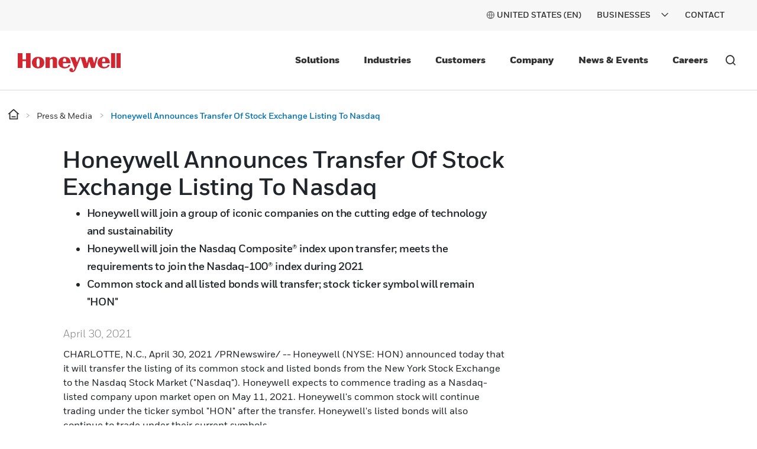

--- FILE ---
content_type: text/html;charset=utf-8
request_url: https://www.honeywell.com/us/en/press/2021/04/honeywell-announces-transfer-of-stock-exchange-listing-to-nasdaq
body_size: 20990
content:

<!DOCTYPE HTML>
<html lang="en-US">
<head>
    

    <meta charset="UTF-8"/>
    
    
    
        <title>Honeywell Announces Transfer Of Stock Exchange Listing To Nasdaq</title>
        <meta name="description" content="Honeywell will join the Nasdaq Composite® index upon transfer; meets the requirements to join the Nasdaq-100® index during 2021"/>
        
        <meta property="og:title" content="Honeywell Announces Transfer Of Stock Exchange Listing To Nasdaq"/>
        
        
        <meta property="og:url" content="https://www.honeywell.com/us/en/press/2021/04/honeywell-announces-transfer-of-stock-exchange-listing-to-nasdaq"/>
        <script defer="defer" type="text/javascript" src="https://rum.hlx.page/.rum/@adobe/helix-rum-js@%5E2/dist/rum-standalone.js" data-routing="env=prod,tier=publish,ams=Honeywell"></script>
<link rel="canonical" href="https://www.honeywell.com/us/en/press/2021/04/honeywell-announces-transfer-of-stock-exchange-listing-to-nasdaq"/>
    
    <meta name="viewport" content="width=device-width, initial-scale=1"/>
    
    
    <meta name="keywords" content="Financial"/>
    <meta name="template" content="press-article-page-template"/>
    
    
    <meta property="og:type" content="website"/>
    

    
        
    
    
    
    
    
    

    

<link rel="shortcut icon" type="image/x-icon" href="/etc.clientlibs/baseline-tenant/clientlibs/clientlib-general/resources/icons/favicon.ico"/>


<p id="customHeadId" data-isEnabled="true" data-configLyticsScript="3ec01b787105aeb8747c33fe2dd78854" data-resourcePath="/content/honeywellbt/us/en/press/2021/04/honeywell-announces-transfer-of-stock-exchange-listing-to-nasdaq/jcr:content" data-tenantPath="/content/hbtbt" style="display:none;"></p>

    
    
    <meta name="google-site-verification" content="ayM9HIZ7viBmCXwPwPqbbjOcc8CPekoQ2T9p2yKRk08"/>



    






    
    




    
        
            
                
                    
                    
                        <link rel="alternate" href="https://www.honeywell.com/us/en/press/2021/04/honeywell-announces-transfer-of-stock-exchange-listing-to-nasdaq" hreflang="x-default"/>
                    
                
                
            

        
    

    
        <meta name="google-site-verification" content="V6X4VIB-Ifb83L7yiC88HXbqW1q5xBw-6X8vidrFBtc" />
    

    

    
        <script src="https://cdn.signalfx.com/o11y-gdi-rum/v0.16.3/splunk-otel-web.js" crossorigin="anonymous"></script>
<script>
    SplunkRum.init({
        realm: "us1",
        rumAccessToken: "e3ZxjebLiuIIaNB50wnv-A",
        applicationName: "honcom-prod",
        deploymentEnvironment: "prod",
	tracer: {
		sampler: new SplunkRum.SessionBasedSampler({
		ratio: 0.1
		}),
	},	ignoreUrls:[/\/pif\/api/,/\/c.go-mpulse.net\/api/,/\/libs\/granite\/csrf\/token.json/,/\/report.honeywell.gbqofs.io/,/\/apps/,/\/libs/,/\/etc.clientlibs/,/\/bin/,/\/error\/session-time-out/,/\8886991292a6432fb47066a35e3e3141/,/\/cdn.cookielaw.org/,/\/q.quora.com/,/\/t.co\/i/,/\/content/,/\/analytics.twitter.com/,/\/assets.adobedtm.com/,/\/honeywell.satmetrix.com/,/\/cdn.bizible.com/,/\/d.adroll.com/]
    });
</script>
 
 
<script src="https://cdn.signalfx.com/o11y-gdi-rum/v0.16.3/splunk-otel-web-session-recorder.js" crossorigin="anonymous"></script>
<script>
SplunkSessionRecorder.init({
  app: "honcom-prod",
  beaconUrl: "https://rum-ingest.us1.signalfx.com/v1/rumreplay",
  rumAuth: "e3ZxjebLiuIIaNB50wnv-A",
});
</script>
    

    

    

    
<link rel="stylesheet" href="/etc.clientlibs/baseline-tenant/clientlibs/v2/clientlib-base-v2.min.b0740b83a0dfaf03f68a6cb25f19d499.css" type="text/css">


<link rel='stylesheet' href='/etc.clientlibs/v2/base-s7-css.min.css' type='text/css'>
<script defer src='/etc.clientlibs/v2/base-s7-js.min.js'></script>



    
<link rel="stylesheet" href="/etc.clientlibs/baseline-tenant/clientlibs/v2/common/portal-common.min.dd191ec25188642fb44b81691c2d8156.css" type="text/css">
<link rel="stylesheet" href="/etc.clientlibs/baseline-tenant/clientlibs/v2/tenant-clientlibs/general-header-footer-honeywellbt.min.ae026e0cb85d4ffc3b0ac20d16f5fcb9.css" type="text/css">


    <script defer src="/etc.clientlibs/baseline-tenant/clientlibs/v2/common/base-js.min.7636dea4ad038fd45d50ce7617785ce8.js"></script>

<script defer src="/etc.clientlibs/baseline-tenant/clientlibs/v2/common/portal-common.min.90951cd51dcc9980abfb903a80318dc6.js"></script>
<script defer src="/etc.clientlibs/baseline-tenant/clientlibs/v2/tenant-clientlibs/general-header-footer-honeywellbt.min.719796eabc91aaea4d847c5d5bddb77b.js"></script>




<link rel='stylesheet' href='/etc.clientlibs/v2/content/honeywellbt/us/en/press/2021/04/honeywell-announces-transfer-of-stock-exchange-listing-to-nasdaq.min.d4-37-3-m1619788918310.css' type='text/css'>



<script defer src='/etc.clientlibs/v2/content/honeywellbt/us/en/press/2021/04/honeywell-announces-transfer-of-stock-exchange-listing-to-nasdaq.min.d4-37-3-m1619788918310.js'></script>


    <div class="access-check-main" data-path="/content/honeywellbt/us/en/press/2021/04/honeywell-announces-transfer-of-stock-exchange-listing-to-nasdaq/jcr:content">
        <div class="fragment-toolId"></div>
        
        <input type="hidden" class="form-control " name="req-access-denied"/>
        <input type="hidden" class="form-control " name="req-access-pending"/>
        <input type="hidden" class="form-control " name="req-access-not-permitted"/>
        <input type="hidden" class="form-control " name="req-access-asds"/>
        <input type="hidden" class="form-control " name="req-access-not-requested"/>
    </div>

    
   

    <!-- launch script-->
    
    
    

    

    


        <script type="text/javascript" src="//assets.adobedtm.com/ccbae5a917c7/08a64ee49047/launch-73eeb268f28f.min.js" async></script>


    
    




<script>(window.BOOMR_mq=window.BOOMR_mq||[]).push(["addVar",{"rua.upush":"false","rua.cpush":"true","rua.upre":"false","rua.cpre":"false","rua.uprl":"false","rua.cprl":"false","rua.cprf":"false","rua.trans":"SJ-cc6241cd-a3c6-4d02-8d80-2a4062f86188","rua.cook":"false","rua.ims":"false","rua.ufprl":"false","rua.cfprl":"true","rua.isuxp":"false","rua.texp":"norulematch","rua.ceh":"false","rua.ueh":"false","rua.ieh.st":"0"}]);</script>
                              <script>!function(e){var n="https://s.go-mpulse.net/boomerang/";if("False"=="True")e.BOOMR_config=e.BOOMR_config||{},e.BOOMR_config.PageParams=e.BOOMR_config.PageParams||{},e.BOOMR_config.PageParams.pci=!0,n="https://s2.go-mpulse.net/boomerang/";if(window.BOOMR_API_key="PMH2X-ZEMGD-FDUSY-T3SLJ-VYCX7",function(){function e(){if(!o){var e=document.createElement("script");e.id="boomr-scr-as",e.src=window.BOOMR.url,e.async=!0,i.parentNode.appendChild(e),o=!0}}function t(e){o=!0;var n,t,a,r,d=document,O=window;if(window.BOOMR.snippetMethod=e?"if":"i",t=function(e,n){var t=d.createElement("script");t.id=n||"boomr-if-as",t.src=window.BOOMR.url,BOOMR_lstart=(new Date).getTime(),e=e||d.body,e.appendChild(t)},!window.addEventListener&&window.attachEvent&&navigator.userAgent.match(/MSIE [67]\./))return window.BOOMR.snippetMethod="s",void t(i.parentNode,"boomr-async");a=document.createElement("IFRAME"),a.src="about:blank",a.title="",a.role="presentation",a.loading="eager",r=(a.frameElement||a).style,r.width=0,r.height=0,r.border=0,r.display="none",i.parentNode.appendChild(a);try{O=a.contentWindow,d=O.document.open()}catch(_){n=document.domain,a.src="javascript:var d=document.open();d.domain='"+n+"';void(0);",O=a.contentWindow,d=O.document.open()}if(n)d._boomrl=function(){this.domain=n,t()},d.write("<bo"+"dy onload='document._boomrl();'>");else if(O._boomrl=function(){t()},O.addEventListener)O.addEventListener("load",O._boomrl,!1);else if(O.attachEvent)O.attachEvent("onload",O._boomrl);d.close()}function a(e){window.BOOMR_onload=e&&e.timeStamp||(new Date).getTime()}if(!window.BOOMR||!window.BOOMR.version&&!window.BOOMR.snippetExecuted){window.BOOMR=window.BOOMR||{},window.BOOMR.snippetStart=(new Date).getTime(),window.BOOMR.snippetExecuted=!0,window.BOOMR.snippetVersion=12,window.BOOMR.url=n+"PMH2X-ZEMGD-FDUSY-T3SLJ-VYCX7";var i=document.currentScript||document.getElementsByTagName("script")[0],o=!1,r=document.createElement("link");if(r.relList&&"function"==typeof r.relList.supports&&r.relList.supports("preload")&&"as"in r)window.BOOMR.snippetMethod="p",r.href=window.BOOMR.url,r.rel="preload",r.as="script",r.addEventListener("load",e),r.addEventListener("error",function(){t(!0)}),setTimeout(function(){if(!o)t(!0)},3e3),BOOMR_lstart=(new Date).getTime(),i.parentNode.appendChild(r);else t(!1);if(window.addEventListener)window.addEventListener("load",a,!1);else if(window.attachEvent)window.attachEvent("onload",a)}}(),"".length>0)if(e&&"performance"in e&&e.performance&&"function"==typeof e.performance.setResourceTimingBufferSize)e.performance.setResourceTimingBufferSize();!function(){if(BOOMR=e.BOOMR||{},BOOMR.plugins=BOOMR.plugins||{},!BOOMR.plugins.AK){var n="true"=="true"?1:0,t="",a="clqbt2ix2klok2lf2dkq-f-356124141-clientnsv4-s.akamaihd.net",i="false"=="true"?2:1,o={"ak.v":"39","ak.cp":"960565","ak.ai":parseInt("604669",10),"ak.ol":"0","ak.cr":8,"ak.ipv":4,"ak.proto":"h2","ak.rid":"a4b57adf","ak.r":47358,"ak.a2":n,"ak.m":"a","ak.n":"essl","ak.bpcip":"18.224.25.0","ak.cport":57324,"ak.gh":"23.208.24.243","ak.quicv":"","ak.tlsv":"tls1.3","ak.0rtt":"","ak.0rtt.ed":"","ak.csrc":"-","ak.acc":"","ak.t":"1768280277","ak.ak":"hOBiQwZUYzCg5VSAfCLimQ==ikeRVUxYfv7q48MlFMcmUGO5/nHmT4FXzDdG7YCO80ELqAfQhUT5EfMZAoaAtF+IEmKvME75TbAyn+9qgQLpc5uFqBE8cBfQUi+W/PjtyBFRW8atz6Oxux02c79Rp8B/KM/j9zatYKY/E28IK9fRvZRdyuwdZWxzk83RfDfUuYAoQ30RM85XK5wPp1NJc+6TLQJVgeWI5r7/HxtPZuW+LSXh70zvPY+wcWgwVJJx630tIca+5ptogsNU8IjEOmBxU2GxViqvjiCY6T908NFbxZmsXbqdbDzJnvG9BMGXrdCv8xvUsZS+6Tr8QNYlRWrst1zmJiYMuzKoy1/ue5NxFaRP787hZOWlYLXVKzJYQqjdDJlhd6IDO+FjretAZegCehtH7r8OSC5JVve8LJ3MoDjzXY2jWKTkUSMYCoDNhDo=","ak.pv":"215","ak.dpoabenc":"","ak.tf":i};if(""!==t)o["ak.ruds"]=t;var r={i:!1,av:function(n){var t="http.initiator";if(n&&(!n[t]||"spa_hard"===n[t]))o["ak.feo"]=void 0!==e.aFeoApplied?1:0,BOOMR.addVar(o)},rv:function(){var e=["ak.bpcip","ak.cport","ak.cr","ak.csrc","ak.gh","ak.ipv","ak.m","ak.n","ak.ol","ak.proto","ak.quicv","ak.tlsv","ak.0rtt","ak.0rtt.ed","ak.r","ak.acc","ak.t","ak.tf"];BOOMR.removeVar(e)}};BOOMR.plugins.AK={akVars:o,akDNSPreFetchDomain:a,init:function(){if(!r.i){var e=BOOMR.subscribe;e("before_beacon",r.av,null,null),e("onbeacon",r.rv,null,null),r.i=!0}return this},is_complete:function(){return!0}}}}()}(window);</script></head>

<body class="article-page page basicpage">


    



    



<main>
    <div class="root responsivegrid">


<div class="aem-Grid aem-Grid--12 aem-Grid--tablet--12 aem-Grid--default--12 aem-Grid--phone--12 ">
    
    <div class="localized-experiencefragment experiencefragment aem-GridColumn aem-GridColumn--default--12">
<div class="cmp-experiencefragment cmp-experiencefragment--header">
<div class="xf-content-height">
    


<div class="aem-Grid aem-Grid--12 aem-Grid--default--12 ">
    
    <div class="responsivegrid aem-GridColumn aem-GridColumn--default--12">


<div class="aem-Grid aem-Grid--12 aem-Grid--default--12 ">
    
    <div class="header aem-GridColumn aem-GridColumn--default--12">
    
    

    

    
    <input type="hidden" id="buyer_access_toolId"/>
     
    <input type="hidden" id="nonLoginPageList" name="nonLoginPageList"/>
    <div class="global-header-toplinks navigationV2 ">
    

    



<div class="header-links-topline top-quick-links d-flex justify-content-end">
    <ul class="d-flex list-unstyled">
        
            

  
  
  
  
  
  
  
  <input type="hidden" value="true" class="enableRedirectCLS" name="enableRedirectCLS"/>
  
    
      <li class="icon header-country-icon header-country-clsType" data-clsType="flyOutCLSV2">
        
        
          <a class="countryLangFlyout" aria-label="countryLangFlyout" href="javascript:void(0);" data-locale-current="us/en">
            <span class="hv2-icon icon-global"/>
            
              <span class="countryName"></span>
            
          </a>
          <div class="cmp-cls-v2-flyOut">
            
            
              



    <div class="cmp-cls-v2">
        <ul class="cmp-cls-v2__close">
            <li class="cls-mobile-close">
                <button class="cls-mobile-close-button icon icon-close" aria-label="Close Flyout "></button>
            </li>
        </ul>
        <div>
            <div class="cmp-cls-v2__header">
                <span class="cmp-cls-v2__heading">Global</span>
            </div>
            
                <div class="cmp-cls-v2__searchbar">
                    <button type="submit" class="cmp-cls-v2__searchbar-icon icon-search"></button>
                    <input class="cmp-cls-v2__searchbar-input" autocomplete="off" id="clsV2ListSearch" type="text" placeholder="Search a country"/>
                    <span class="cmp-cls-v2__searchbar-input-close-button icon-close"/>
                </div>
            
            <ul class="cmp-cls-v2__regions">
                <li class="cmp-cls-v2__region">
                    <p class="cmp-cls-v2__region-title">
                        Africa
                        <span class="add-down-chevron">
                        </span>
                    </p>
                    <section class="cmp-cls-v2__region-country">
                        <ul>
                            <li>
                                <ul class="cmp-cls-v2__languageList">
                                    <li class="cmp-cls-v2__languageList-items" data-country-language-code="dz-en" data-locale-path="dz/en" data-locale="Algeria (EN)">
                                        
                                        
                                            
                                            
                                                <a class="cmp-cls-v2__languageList-items-link" href="/dz/en" target="_self">Algeria - English </a>
                                            
                                            
                                        
                                    </li>
                                </ul>
                            </li>
                        
                            <li>
                                <ul class="cmp-cls-v2__languageList">
                                    <li class="cmp-cls-v2__languageList-items" data-country-language-code="ao-en" data-locale-path="ao/en" data-locale="Angola (EN)">
                                        
                                        
                                            
                                            
                                                <a class="cmp-cls-v2__languageList-items-link" href="/ao/en" target="_self">Angola - English </a>
                                            
                                            
                                        
                                    </li>
                                </ul>
                            </li>
                        
                            <li>
                                <ul class="cmp-cls-v2__languageList">
                                    <li class="cmp-cls-v2__languageList-items" data-country-language-code="ke-en" data-locale-path="ke/en" data-locale="Kenya (EN)">
                                        
                                        
                                            
                                            
                                                <a class="cmp-cls-v2__languageList-items-link" href="/ke/en" target="_self">Kenya - English </a>
                                            
                                            
                                        
                                    </li>
                                </ul>
                            </li>
                        
                            <li>
                                <ul class="cmp-cls-v2__languageList">
                                    <li class="cmp-cls-v2__languageList-items" data-country-language-code="ma-fr" data-locale-path="ma/fr" data-locale="Morocco (FR)">
                                        
                                        
                                            
                                            
                                                <a class="cmp-cls-v2__languageList-items-link" href="/ma/fr" target="_self">Morocco - French </a>
                                            
                                            
                                        
                                    </li>
                                </ul>
                            </li>
                        
                            <li>
                                <ul class="cmp-cls-v2__languageList">
                                    <li class="cmp-cls-v2__languageList-items" data-country-language-code="ng-en" data-locale-path="ng/en" data-locale="Nigeria (EN)">
                                        
                                        
                                            
                                            
                                                <a class="cmp-cls-v2__languageList-items-link" href="/ng/en" target="_self">Nigeria - English </a>
                                            
                                            
                                        
                                    </li>
                                </ul>
                            </li>
                        
                            <li>
                                <ul class="cmp-cls-v2__languageList">
                                    <li class="cmp-cls-v2__languageList-items" data-country-language-code="za-en" data-locale-path="za/en" data-locale="South Africa (EN)">
                                        
                                        
                                            
                                            
                                                <a class="cmp-cls-v2__languageList-items-link" href="/za/en" target="_self">South Africa - English </a>
                                            
                                            
                                        
                                    </li>
                                </ul>
                            </li>
                        
                            <li>
                                <ul class="cmp-cls-v2__languageList">
                                    <li class="cmp-cls-v2__languageList-items" data-country-language-code="tn-fr" data-locale-path="tn/fr" data-locale="Tunisia (FR)">
                                        
                                        
                                            
                                            
                                                <a class="cmp-cls-v2__languageList-items-link" href="/tn/fr" target="_self">Tunisia - French </a>
                                            
                                            
                                        
                                    </li>
                                </ul>
                            </li>
                        </ul>
                    </section>
                </li>
            
                <li class="cmp-cls-v2__region">
                    <p class="cmp-cls-v2__region-title">
                        Asia Pacific
                        <span class="add-down-chevron">
                        </span>
                    </p>
                    <section class="cmp-cls-v2__region-country">
                        <ul>
                            <li>
                                <ul class="cmp-cls-v2__languageList">
                                    <li class="cmp-cls-v2__languageList-items" data-country-language-code="au-en" data-locale-path="au/en" data-locale="Australia (EN)">
                                        
                                        
                                            
                                            
                                                <a class="cmp-cls-v2__languageList-items-link" href="/au/en" target="_self">Australia - English </a>
                                            
                                            
                                        
                                    </li>
                                </ul>
                            </li>
                        
                            <li>
                                <ul class="cmp-cls-v2__languageList">
                                    <li class="cmp-cls-v2__languageList-items" data-country-language-code="cn-zh" data-locale-path="cn/zh" data-locale="China (ZH)">
                                        
                                        
                                            
                                            
                                            
                                                <a class="cmp-cls-v2__languageList-items-link" href="https://www.honeywell.com.cn/cn/zh" target="_blank">China - Chinese </a>
                                            
                                        
                                    </li>
                                </ul>
                            </li>
                        
                            <li>
                                <ul class="cmp-cls-v2__languageList">
                                    <li class="cmp-cls-v2__languageList-items" data-country-language-code="in-en" data-locale-path="in/en" data-locale="India (EN)">
                                        
                                        
                                            
                                            
                                                <a class="cmp-cls-v2__languageList-items-link" href="/in/en" target="_self">India - English </a>
                                            
                                            
                                        
                                    </li>
                                </ul>
                            </li>
                        
                            <li>
                                <ul class="cmp-cls-v2__languageList">
                                    <li class="cmp-cls-v2__languageList-items" data-country-language-code="id-id" data-locale-path="id/id" data-locale="Indonesia (ID)">
                                        
                                        
                                            
                                            
                                                <a class="cmp-cls-v2__languageList-items-link" href="/id/id" target="_self">Indonesia - Indonesian</a>
                                            
                                            
                                        
                                    </li>
                                </ul>
                            </li>
                        
                            <li>
                                <ul class="cmp-cls-v2__languageList">
                                    <li class="cmp-cls-v2__languageList-items" data-country-language-code="jp-ja" data-locale-path="jp/ja" data-locale="Japan (JA)">
                                        
                                        
                                            
                                            
                                                <a class="cmp-cls-v2__languageList-items-link" href="/jp/ja" target="_self">Japan - Japanese</a>
                                            
                                            
                                        
                                    </li>
                                </ul>
                            </li>
                        
                            <li>
                                <ul class="cmp-cls-v2__languageList">
                                    <li class="cmp-cls-v2__languageList-items" data-country-language-code="my-en" data-locale-path="my/en" data-locale="Malaysia (EN)">
                                        
                                        
                                            
                                            
                                                <a class="cmp-cls-v2__languageList-items-link" href="/my/en" target="_self">Malaysia - English </a>
                                            
                                            
                                        
                                    </li>
                                </ul>
                            </li>
                        
                            <li>
                                <ul class="cmp-cls-v2__languageList">
                                    <li class="cmp-cls-v2__languageList-items" data-country-language-code="kr-ko" data-locale-path="kr/ko" data-locale="Republic of Korea (KO)">
                                        
                                        
                                            
                                            
                                                <a class="cmp-cls-v2__languageList-items-link" href="/kr/ko" target="_self">Republic of Korea - Korean</a>
                                            
                                            
                                        
                                    </li>
                                </ul>
                            </li>
                        
                            <li>
                                <ul class="cmp-cls-v2__languageList">
                                    <li class="cmp-cls-v2__languageList-items" data-country-language-code="ph-en" data-locale-path="ph/en" data-locale="Philippines (EN)">
                                        
                                        
                                            
                                            
                                                <a class="cmp-cls-v2__languageList-items-link" href="/ph/en" target="_self">Philippines - English </a>
                                            
                                            
                                        
                                    </li>
                                </ul>
                            </li>
                        
                            <li>
                                <ul class="cmp-cls-v2__languageList">
                                    <li class="cmp-cls-v2__languageList-items" data-country-language-code="sg-en" data-locale-path="sg/en" data-locale="Singapore (EN)">
                                        
                                        
                                            
                                            
                                                <a class="cmp-cls-v2__languageList-items-link" href="/sg/en" target="_self">Singapore - English </a>
                                            
                                            
                                        
                                    </li>
                                </ul>
                            </li>
                        
                            <li>
                                <ul class="cmp-cls-v2__languageList">
                                    <li class="cmp-cls-v2__languageList-items" data-country-language-code="th-en" data-locale-path="th/en" data-locale="Thailand (EN)">
                                        
                                        
                                            
                                            
                                                <a class="cmp-cls-v2__languageList-items-link" href="/th/en" target="_self">Thailand - English </a>
                                            
                                            
                                        
                                    </li>
                                </ul>
                            </li>
                        
                            <li>
                                <ul class="cmp-cls-v2__languageList">
                                    <li class="cmp-cls-v2__languageList-items" data-country-language-code="vn-vi" data-locale-path="vn/vi" data-locale="Vietnam (VI)">
                                        
                                        
                                            
                                            
                                                <a class="cmp-cls-v2__languageList-items-link" href="/vn/vi" target="_self">Vietnam - Vietnamese</a>
                                            
                                            
                                        
                                    </li>
                                </ul>
                            </li>
                        </ul>
                    </section>
                </li>
            
                <li class="cmp-cls-v2__region">
                    <p class="cmp-cls-v2__region-title">
                        Europe
                        <span class="add-down-chevron">
                        </span>
                    </p>
                    <section class="cmp-cls-v2__region-country">
                        <ul>
                            <li>
                                <ul class="cmp-cls-v2__languageList">
                                    <li class="cmp-cls-v2__languageList-items" data-country-language-code="at-de" data-locale-path="at/de" data-locale="Austria (DE)">
                                        
                                        
                                            
                                            
                                                <a class="cmp-cls-v2__languageList-items-link" href="/at/de" target="_self">Austria - German</a>
                                            
                                            
                                        
                                    </li>
                                </ul>
                            </li>
                        
                            <li>
                                <ul class="cmp-cls-v2__languageList">
                                    <li class="cmp-cls-v2__languageList-items" data-country-language-code="be-fr" data-locale-path="be/fr" data-locale="Belgium (FR)">
                                        
                                        
                                            
                                            
                                                <a class="cmp-cls-v2__languageList-items-link" href="/be/fr" target="_self">Belgium - French </a>
                                            
                                            
                                        
                                    </li>
                                </ul>
                            </li>
                        
                            <li>
                                <ul class="cmp-cls-v2__languageList">
                                    <li class="cmp-cls-v2__languageList-items" data-country-language-code="be-nl" data-locale-path="be/nl" data-locale="Belgium (NL)">
                                        
                                        
                                            
                                            
                                                <a class="cmp-cls-v2__languageList-items-link" href="/be/nl" target="_self">Belgium - Dutch</a>
                                            
                                            
                                        
                                    </li>
                                </ul>
                            </li>
                        
                            <li>
                                <ul class="cmp-cls-v2__languageList">
                                    <li class="cmp-cls-v2__languageList-items" data-country-language-code="bg-bg" data-locale-path="bg/bg" data-locale="Bulgaria (BG)">
                                        
                                        
                                            
                                            
                                                <a class="cmp-cls-v2__languageList-items-link" href="/bg/bg" target="_self">Bulgaria - Bulgarian</a>
                                            
                                            
                                        
                                    </li>
                                </ul>
                            </li>
                        
                            <li>
                                <ul class="cmp-cls-v2__languageList">
                                    <li class="cmp-cls-v2__languageList-items" data-country-language-code="cz-en" data-locale-path="cz/en" data-locale="Czech Republic (EN)">
                                        
                                        
                                            
                                            
                                                <a class="cmp-cls-v2__languageList-items-link" href="/cz/en" target="_self">Czech Republic - English </a>
                                            
                                            
                                        
                                    </li>
                                </ul>
                            </li>
                        
                            <li>
                                <ul class="cmp-cls-v2__languageList">
                                    <li class="cmp-cls-v2__languageList-items" data-country-language-code="dk-da" data-locale-path="dk/da" data-locale="Denmark (DA)">
                                        
                                        
                                            
                                            
                                                <a class="cmp-cls-v2__languageList-items-link" href="/dk/da" target="_self">Denmark - Danish</a>
                                            
                                            
                                        
                                    </li>
                                </ul>
                            </li>
                        
                            <li>
                                <ul class="cmp-cls-v2__languageList">
                                    <li class="cmp-cls-v2__languageList-items" data-country-language-code="fi-fi" data-locale-path="fi/fi" data-locale="Finland (FI)">
                                        
                                        
                                            
                                            
                                                <a class="cmp-cls-v2__languageList-items-link" href="/fi/fi" target="_self">Finland - Finnish</a>
                                            
                                            
                                        
                                    </li>
                                </ul>
                            </li>
                        
                            <li>
                                <ul class="cmp-cls-v2__languageList">
                                    <li class="cmp-cls-v2__languageList-items" data-country-language-code="fr-fr" data-locale-path="fr/fr" data-locale="France (FR)">
                                        
                                        
                                            
                                            
                                                <a class="cmp-cls-v2__languageList-items-link" href="/fr/fr" target="_self">France - French </a>
                                            
                                            
                                        
                                    </li>
                                </ul>
                            </li>
                        
                            <li>
                                <ul class="cmp-cls-v2__languageList">
                                    <li class="cmp-cls-v2__languageList-items" data-country-language-code="de-de" data-locale-path="de/de" data-locale="Germany (DE)">
                                        
                                        
                                            
                                            
                                                <a class="cmp-cls-v2__languageList-items-link" href="/de/de" target="_self">Germany - German</a>
                                            
                                            
                                        
                                    </li>
                                </ul>
                            </li>
                        
                            <li>
                                <ul class="cmp-cls-v2__languageList">
                                    <li class="cmp-cls-v2__languageList-items" data-country-language-code="hu-hu" data-locale-path="hu/hu" data-locale="Hungary (HU)">
                                        
                                        
                                            
                                            
                                                <a class="cmp-cls-v2__languageList-items-link" href="/hu/hu" target="_self">Hungary - Hungarian</a>
                                            
                                            
                                        
                                    </li>
                                </ul>
                            </li>
                        
                            <li>
                                <ul class="cmp-cls-v2__languageList">
                                    <li class="cmp-cls-v2__languageList-items" data-country-language-code="it-it" data-locale-path="it/it" data-locale="Italy (IT)">
                                        
                                        
                                            
                                            
                                                <a class="cmp-cls-v2__languageList-items-link" href="/it/it" target="_self">Italy - Italian</a>
                                            
                                            
                                        
                                    </li>
                                </ul>
                            </li>
                        
                            <li>
                                <ul class="cmp-cls-v2__languageList">
                                    <li class="cmp-cls-v2__languageList-items" data-country-language-code="nl-nl" data-locale-path="be/nl" data-locale="Netherlands (NL)">
                                        
                                        
                                            
                                            
                                                <a class="cmp-cls-v2__languageList-items-link" href="/be/nl" target="_self">Netherlands - Dutch</a>
                                            
                                            
                                        
                                    </li>
                                </ul>
                            </li>
                        
                            <li>
                                <ul class="cmp-cls-v2__languageList">
                                    <li class="cmp-cls-v2__languageList-items" data-country-language-code="no-no" data-locale-path="no/nb" data-locale="Norway (NO)">
                                        
                                        
                                            
                                            
                                                <a class="cmp-cls-v2__languageList-items-link" href="/no/nb" target="_self">Norway - Norwegian</a>
                                            
                                            
                                        
                                    </li>
                                </ul>
                            </li>
                        
                            <li>
                                <ul class="cmp-cls-v2__languageList">
                                    <li class="cmp-cls-v2__languageList-items" data-country-language-code="pl-pl" data-locale-path="pl/pl" data-locale="Poland (PL)">
                                        
                                        
                                            
                                            
                                                <a class="cmp-cls-v2__languageList-items-link" href="/pl/pl" target="_self">Poland - Polish</a>
                                            
                                            
                                        
                                    </li>
                                </ul>
                            </li>
                        
                            <li>
                                <ul class="cmp-cls-v2__languageList">
                                    <li class="cmp-cls-v2__languageList-items" data-country-language-code="ro-en" data-locale-path="ro/en" data-locale="Romania (EN)">
                                        
                                        
                                            
                                            
                                                <a class="cmp-cls-v2__languageList-items-link" href="/ro/en" target="_self">Romania - English </a>
                                            
                                            
                                        
                                    </li>
                                </ul>
                            </li>
                        
                            <li>
                                <ul class="cmp-cls-v2__languageList">
                                    <li class="cmp-cls-v2__languageList-items" data-country-language-code="sk-sk" data-locale-path="sk/sk" data-locale="Slovakia (SK)">
                                        
                                        
                                            
                                            
                                                <a class="cmp-cls-v2__languageList-items-link" href="/sk/sk" target="_self">Slovakia - Slovak</a>
                                            
                                            
                                        
                                    </li>
                                </ul>
                            </li>
                        
                            <li>
                                <ul class="cmp-cls-v2__languageList">
                                    <li class="cmp-cls-v2__languageList-items" data-country-language-code="ch-fr" data-locale-path="ch/fr" data-locale="Switzerland (FR)">
                                        
                                        
                                            
                                            
                                                <a class="cmp-cls-v2__languageList-items-link" href="/ch/fr" target="_self">Switzerland - French </a>
                                            
                                            
                                        
                                    </li>
                                </ul>
                            </li>
                        
                            <li>
                                <ul class="cmp-cls-v2__languageList">
                                    <li class="cmp-cls-v2__languageList-items" data-country-language-code="ch-de" data-locale-path="ch/de" data-locale="Switzerland (DE)">
                                        
                                        
                                            
                                            
                                                <a class="cmp-cls-v2__languageList-items-link" href="/ch/de" target="_self">Switzerland - German</a>
                                            
                                            
                                        
                                    </li>
                                </ul>
                            </li>
                        
                            <li>
                                <ul class="cmp-cls-v2__languageList">
                                    <li class="cmp-cls-v2__languageList-items" data-country-language-code="tr-tr" data-locale-path="tr/tr" data-locale="Turkey (TR)">
                                        
                                        
                                            
                                            
                                                <a class="cmp-cls-v2__languageList-items-link" href="/tr/tr" target="_self">Turkey - Turkish</a>
                                            
                                            
                                        
                                    </li>
                                </ul>
                            </li>
                        
                            <li>
                                <ul class="cmp-cls-v2__languageList">
                                    <li class="cmp-cls-v2__languageList-items" data-country-language-code="gb-en" data-locale-path="gb/en" data-locale="United Kingdom (EN)">
                                        
                                        
                                            
                                            
                                                <a class="cmp-cls-v2__languageList-items-link" href="/gb/en" target="_self">United Kingdom - English </a>
                                            
                                            
                                        
                                    </li>
                                </ul>
                            </li>
                        </ul>
                    </section>
                </li>
            
                <li class="cmp-cls-v2__region">
                    <p class="cmp-cls-v2__region-title">
                        Latin America
                        <span class="add-down-chevron">
                        </span>
                    </p>
                    <section class="cmp-cls-v2__region-country">
                        <ul>
                            <li>
                                <ul class="cmp-cls-v2__languageList">
                                    <li class="cmp-cls-v2__languageList-items" data-country-language-code="br-pt" data-locale-path="br/pt" data-locale="Brazil (PT)">
                                        
                                        
                                            
                                            
                                                <a class="cmp-cls-v2__languageList-items-link" href="/br/pt" target="_self">Brazil - Portuguese </a>
                                            
                                            
                                        
                                    </li>
                                </ul>
                            </li>
                        
                            <li>
                                <ul class="cmp-cls-v2__languageList">
                                    <li class="cmp-cls-v2__languageList-items" data-country-language-code="mx-es" data-locale-path="mx/es" data-locale="Mexico (ES)">
                                        
                                        
                                            
                                            
                                                <a class="cmp-cls-v2__languageList-items-link" href="/mx/es" target="_self">Mexico - Spanish </a>
                                            
                                            
                                        
                                    </li>
                                </ul>
                            </li>
                        </ul>
                    </section>
                </li>
            
                <li class="cmp-cls-v2__region">
                    <p class="cmp-cls-v2__region-title">
                        Middle East
                        <span class="add-down-chevron">
                        </span>
                    </p>
                    <section class="cmp-cls-v2__region-country">
                        <ul>
                            <li>
                                <ul class="cmp-cls-v2__languageList">
                                    <li class="cmp-cls-v2__languageList-items" data-country-language-code="eg-en" data-locale-path="eg/en" data-locale="Egypt (EN)">
                                        
                                        
                                            
                                            
                                                <a class="cmp-cls-v2__languageList-items-link" href="/eg/en" target="_self">Egypt - English </a>
                                            
                                            
                                        
                                    </li>
                                </ul>
                            </li>
                        
                            <li>
                                <ul class="cmp-cls-v2__languageList">
                                    <li class="cmp-cls-v2__languageList-items" data-country-language-code="iq-en" data-locale-path="ae/en" data-locale="Iraq (EN)">
                                        
                                        
                                            
                                            
                                                <a class="cmp-cls-v2__languageList-items-link" href="/ae/en" target="_self">Iraq - English </a>
                                            
                                            
                                        
                                    </li>
                                </ul>
                            </li>
                        
                            <li>
                                <ul class="cmp-cls-v2__languageList">
                                    <li class="cmp-cls-v2__languageList-items" data-country-language-code="kw-en" data-locale-path="ae/en" data-locale="Kuwait (EN)">
                                        
                                        
                                            
                                            
                                                <a class="cmp-cls-v2__languageList-items-link" href="/ae/en" target="_self">Kuwait - English </a>
                                            
                                            
                                        
                                    </li>
                                </ul>
                            </li>
                        
                            <li>
                                <ul class="cmp-cls-v2__languageList">
                                    <li class="cmp-cls-v2__languageList-items" data-country-language-code="om-en" data-locale-path="ae/en" data-locale="Oman (EN)">
                                        
                                        
                                            
                                            
                                                <a class="cmp-cls-v2__languageList-items-link" href="/ae/en" target="_self">Oman - English </a>
                                            
                                            
                                        
                                    </li>
                                </ul>
                            </li>
                        
                            <li>
                                <ul class="cmp-cls-v2__languageList">
                                    <li class="cmp-cls-v2__languageList-items" data-country-language-code="qa-en" data-locale-path="ae/en" data-locale="Qatar (EN)">
                                        
                                        
                                            
                                            
                                                <a class="cmp-cls-v2__languageList-items-link" href="/ae/en" target="_self">Qatar - English </a>
                                            
                                            
                                        
                                    </li>
                                </ul>
                            </li>
                        
                            <li>
                                <ul class="cmp-cls-v2__languageList">
                                    <li class="cmp-cls-v2__languageList-items" data-country-language-code="sa-ar" data-locale-path="sa/ar" data-locale="Saudi Arabia (AR)">
                                        
                                        
                                            
                                            
                                                <a class="cmp-cls-v2__languageList-items-link" href="/sa/ar" target="_self">Saudi Arabia - Arabic</a>
                                            
                                            
                                        
                                    </li>
                                </ul>
                            </li>
                        
                            <li>
                                <ul class="cmp-cls-v2__languageList">
                                    <li class="cmp-cls-v2__languageList-items" data-country-language-code="sa-en" data-locale-path="sa/en" data-locale="Saudi Arabia (EN)">
                                        
                                        
                                            
                                            
                                                <a class="cmp-cls-v2__languageList-items-link" href="/sa/en" target="_self">Saudi Arabia - English </a>
                                            
                                            
                                        
                                    </li>
                                </ul>
                            </li>
                        
                            <li>
                                <ul class="cmp-cls-v2__languageList">
                                    <li class="cmp-cls-v2__languageList-items" data-country-language-code="ae-ar" data-locale-path="ae/ar" data-locale="United Arab Emirates (AR)">
                                        
                                        
                                            
                                            
                                                <a class="cmp-cls-v2__languageList-items-link" href="/ae/ar" target="_self">United Arab Emirates - Arabic</a>
                                            
                                            
                                        
                                    </li>
                                </ul>
                            </li>
                        
                            <li>
                                <ul class="cmp-cls-v2__languageList">
                                    <li class="cmp-cls-v2__languageList-items" data-country-language-code="ae-en" data-locale-path="ae/en" data-locale="United Arab Emirates (EN)">
                                        
                                        
                                            
                                            
                                                <a class="cmp-cls-v2__languageList-items-link" href="/ae/en" target="_self">United Arab Emirates - English </a>
                                            
                                            
                                        
                                    </li>
                                </ul>
                            </li>
                        </ul>
                    </section>
                </li>
            
                <li class="cmp-cls-v2__region">
                    <p class="cmp-cls-v2__region-title">
                        North America
                        <span class="add-down-chevron">
                        </span>
                    </p>
                    <section class="cmp-cls-v2__region-country">
                        <ul>
                            <li>
                                <ul class="cmp-cls-v2__languageList">
                                    <li class="cmp-cls-v2__languageList-items" data-country-language-code="ca-en" data-locale-path="ca/en" data-locale="Canada (EN)">
                                        
                                        
                                            
                                            
                                                <a class="cmp-cls-v2__languageList-items-link" href="/ca/en" target="_self">Canada - English </a>
                                            
                                            
                                        
                                    </li>
                                </ul>
                            </li>
                        
                            <li>
                                <ul class="cmp-cls-v2__languageList">
                                    <li class="cmp-cls-v2__languageList-items" data-country-language-code="ca-fr" data-locale-path="ca/fr" data-locale="Canada (FR)">
                                        
                                        
                                            
                                            
                                                <a class="cmp-cls-v2__languageList-items-link" href="/ca/fr" target="_self">Canada - French </a>
                                            
                                            
                                        
                                    </li>
                                </ul>
                            </li>
                        
                            <li>
                                <ul class="cmp-cls-v2__languageList">
                                    <li class="cmp-cls-v2__languageList-items" data-country-language-code="us-en" data-locale-path="us/en" data-locale="United States (EN)">
                                        
                                        
                                            
                                            
                                                <a class="cmp-cls-v2__languageList-items-link" href="/us/en" target="_self">United States - English </a>
                                            
                                            
                                        
                                    </li>
                                </ul>
                            </li>
                        </ul>
                    </section>
                </li>
            </ul>
            <section class="cmp-cls-v2__search">
                <ul class="cmp-cls-v2__search-list">
                </ul>
            </section>
        </div>
    </div>

            
          </div>
        
      </li>
      <li>|</li>
    
    
  

            
                <li class="header-links-topline__sbglinks">
                    <a class="header-links-topline__sbglinks-heading" href="javascript:void(0);">
                        <span class="header-links-topline__sbglinks-heading-title">BUSINESSES</span>
                        <span class="go-to-sbg-links"></span>
                    </a>
                    <div class="header-sbg-links-section">
                        <div class="mobile-back-sbg-heading">
                            <span class="icon icon-carat_left go-back-sbg-link"></span>
                            BUSINESSES
                        </div>
                        <ul class="header-links-topline__sbglinks-list">
                            
                                <li class="header-links-topline__sbglink">
                                    <a href="https://aerospace.honeywell.com" target="_blank">
                                        <span class="header-links-topline__sbglink-text align-middle">Aerospace Technologies</span>
                                        <span class="header-links-topline__sbglink-icon"></span>
                                    </a>
                                </li>
                            
                        
                            
                                <li class="header-links-topline__sbglink">
                                    <a href="https://automation.honeywell.com/us/en" target="_blank">
                                        <span class="header-links-topline__sbglink-text align-middle">Industrial Automation</span>
                                        <span class="header-links-topline__sbglink-icon"></span>
                                    </a>
                                </li>
                            
                        
                            
                                <li class="header-links-topline__sbglink">
                                    <a href="https://buildings.honeywell.com/us/en" target="_blank">
                                        <span class="header-links-topline__sbglink-text align-middle">Building Automation</span>
                                        <span class="header-links-topline__sbglink-icon"></span>
                                    </a>
                                </li>
                            
                        
                            
                                <li class="header-links-topline__sbglink">
                                    <a href="https://process.honeywell.com/" target="_blank">
                                        <span class="header-links-topline__sbglink-text align-middle">Process Automation</span>
                                        <span class="header-links-topline__sbglink-icon"></span>
                                    </a>
                                </li>
                            
                        
                            
                                <li class="header-links-topline__sbglink">
                                    <a href="https://ess.honeywell.com/us/en" target="_blank">
                                        <span class="header-links-topline__sbglink-text align-middle">Process Technology</span>
                                        <span class="header-links-topline__sbglink-icon"></span>
                                    </a>
                                </li>
                            
                        </ul>
                    </div>
                </li>
                <li>|</li>
            
        

        
        
            <li><a href="/us/en/contact" target="_self">Contact</a></li>
        
        <li>|</li>

    </ul>

</div>

    

    
    
        <ul class="d-flex list-unstyled nav-gdm">
            
        </ul>
    
    </div>
    <div class="modal-backdrop loading-backdrop  js-loading-modal" style="display: none;">
        <div class="loading"></div>
    </div>
    <div class="background-overlay"></div>


<header class="global-header navigationV2 aem-Grid aem-Grid--12  ">
    <div class="global-header-container aem-GridColumn">
        <button class="mobile-menu-button icon-hamburger mobile-hamburger"></button>
        <div class="logo-container">
            
            
            
                
                <a href="https://www.honeywell.com/us/en" class="logo-link m-0" tabindex="0">
                    <img src="/content/dam/honeywellbt/en/images/logos/honeywell-logo.svg" width="175" height="175" alt="Honeywell"/>
                </a>
                
            

        </div>
        <div class="nav-container">
			
            
                <div class="navigation-v2-container" id="navigationV2Container">
                    <div class="navigationv2 navigation">

<div class="cmp-navigation-v2">
    <ul class="navigation__close mobile-hide">
        <li class="mobile-close">
            <button class="mobile-close-button icon icon-close" aria-label="Close Navigation">Close</button>
        </li>
    </ul>
    
        
            
                
    
    
    <div class="primary-navigation-v2" data-redirect-page="/content/honeywellbt/us/en.html" aria-label="Solutions">
        <div class="standard-flyout" id="standard-flyout-nav">
            

            <ul class="cmp-navigation-v2__nav-level-1  ">

                <li class="cmp-navigation-v2__item standard-primary-nav-item primary-nav-item" data-redirect="false" data-locale="en_us">
                    
    

                    
                    
                        <a href="javascript:void(0);" class="cmp-navigation-v2__item-link primary-nav navlink ">Solutions
                            
                        </a>
                        
                            <span class="icon icon-carat_right go-to-subnav"></span>
                        
                    
                    
                    
                        <nav class="secondary-navigation-v2" role="navigation">
                            <div class="aem-Grid aem-Grid--default--12 aem-Grid--phone--12">
                                
                                <div class="aem-GridColumn aem-GridColumn--default--12 mobile-fullscreen">
                                    <div class="mobile-back nav-title-primary">
                                        <span class="icon icon-carat_left go-to-prevnav"></span>
                                        Solutions
                                    </div>
                                    <ul class="lazy-entry cmp-navigation-v2__nav-level-2">

                                        

    
        <li class="cmp-navigation-v2__item standard-secondary-nav-item">
            
            
                
                    <a href="/us/en/automation" class="cmp-navigation-v2__item-link navlink" target="_self">
                        <span class="icon-wrapper"><img loading="lazy" src="/content/dam/honeywellbt/en/images/content-images/nav-icons/industry/automation.svg" alt="Automation" class="navlink-icon"/></span>
                        <span class="cmp-navigation-v2__item-title">Automation</span>
                    </a>
                    
                
                
                
            
            
        </li>
    
        <li class="cmp-navigation-v2__item standard-secondary-nav-item">
            
            
                
                    <a href="/us/en/energy-transition" class="cmp-navigation-v2__item-link navlink" target="_self">
                        <span class="icon-wrapper"><img loading="lazy" src="/content/dam/honeywellbt/en/images/content-images/nav-icons/industry/energy.svg" alt="Energy Transition" class="navlink-icon"/></span>
                        <span class="cmp-navigation-v2__item-title">Energy Transition</span>
                    </a>
                    
                
                
                
            
            
        </li>
    
        <li class="cmp-navigation-v2__item standard-secondary-nav-item">
            
            
                
                    <a href="/us/en/future-of-aviation" class="cmp-navigation-v2__item-link navlink" target="_self">
                        <span class="icon-wrapper"><img loading="lazy" src="/content/dam/honeywellbt/en/images/content-images/nav-icons/industry/aviation.svg" alt="Future of Aviation" class="navlink-icon"/></span>
                        <span class="cmp-navigation-v2__item-title">Future of Aviation</span>
                    </a>
                    
                
                
                
            
            
        </li>
    
        <li class="cmp-navigation-v2__item standard-secondary-nav-item">
            
            
                
                
                    <a href="/us/en/solutions/honeywell-forge" class="cmp-navigation-v2__item-link navlink" target="_self">
                        <span class="icon-wrapper"><img loading="lazy" src="/content/dam/brand/en/images/content-images/brand/icons-v2/Forge-Grey-Icon.svg" alt="Honeywell Forge" class="navlink-icon"/></span>
                        <span class="cmp-navigation-v2__item-title">Honeywell Forge</span>
                    </a>
                
                
            
            
        </li>
    
        <li class="cmp-navigation-v2__item standard-secondary-nav-item">
            
            
                
                    <a href="/us/en/company/ot-cybersecurity" class="cmp-navigation-v2__item-link navlink" target="_self">
                        <span class="icon-wrapper"><img loading="lazy" src="/content/dam/honeywellbt/en/images/content-images/nav-icons/company/hon-corp-ot-cybersecurity-icon.svg" alt="OT Cybersecurity" class="navlink-icon"/></span>
                        <span class="cmp-navigation-v2__item-title">OT Cybersecurity</span>
                    </a>
                    
                
                
                
            
            
        </li>
    
        <li class="cmp-navigation-v2__item standard-secondary-nav-item">
            
            
                
                    <a href="/us/en/industries/products" class="cmp-navigation-v2__item-link navlink" target="_self">
                        <span class="icon-wrapper"><img loading="lazy" src="/content/dam/aerobt/en/images/icons/navigation/AeroBT-Aerospace_Products.svg" alt="Our Products" class="navlink-icon"/></span>
                        <span class="cmp-navigation-v2__item-title">Our Products</span>
                    </a>
                    
                
                
                
            
            
        </li>
    



                                    </ul>
                                </div>
                            </div>
                        </nav>
                    
                </li>
            </ul>
        </div>
    </div>

            
            
            
            
            
            
            
        
            
                
    
    
    <div class="primary-navigation-v2" data-redirect-page="/content/honeywellbt/us/en.html" aria-label="Industries">
        <div class="standard-flyout" id="standard-flyout-nav">
            

            <ul class="cmp-navigation-v2__nav-level-1  ">

                <li class="cmp-navigation-v2__item standard-primary-nav-item primary-nav-item" data-redirect="false" data-locale="en_us">
                    
    

                    
                    
                        <a href="javascript:void(0);" class="cmp-navigation-v2__item-link primary-nav navlink ">Industries
                            
                        </a>
                        
                            <span class="icon icon-carat_right go-to-subnav"></span>
                        
                    
                    
                    
                        <nav class="secondary-navigation-v2" role="navigation">
                            <div class="aem-Grid aem-Grid--default--12 aem-Grid--phone--12">
                                
                                <div class="aem-GridColumn aem-GridColumn--default--12 mobile-fullscreen">
                                    <div class="mobile-back nav-title-primary">
                                        <span class="icon icon-carat_left go-to-prevnav"></span>
                                        Industries
                                    </div>
                                    <ul class="lazy-entry cmp-navigation-v2__nav-level-2">

                                        

    
        <li class="cmp-navigation-v2__item standard-secondary-nav-item">
            
            
                
                    <a href="https://www.honeywell.com/us/en/industries" class="cmp-navigation-v2__item-link navlink" target="_self">
                        <span class="icon-wrapper"><img loading="lazy" src="/content/dam/honeywellbt/en/images/content-images/nav-icons/products-and-solutions/hon-corp-products-and-solutions-icon.svg" alt="Products and Solutions" class="navlink-icon"/></span>
                        <span class="cmp-navigation-v2__item-title">What We Do</span>
                    </a>
                    
                
                
                
            
            
        </li>
    
        <li class="cmp-navigation-v2__item standard-secondary-nav-item">
            
            
                
                
                    <a href="/us/en/industries/aerospace" class="cmp-navigation-v2__item-link navlink" target="_self">
                        <span class="icon-wrapper"><img loading="lazy" src="/content/dam/honeywellbt/en/images/content-images/nav-icons/products-and-solutions/Aerospace_Nav_Products%20and%20Solutions.svg" alt="Aerospace" class="navlink-icon"/></span>
                        <span class="cmp-navigation-v2__item-title">Aerospace</span>
                    </a>
                
                
            
            
        </li>
    
        <li class="cmp-navigation-v2__item standard-secondary-nav-item">
            
            
                
                
                    <a href="/us/en/industries/commercial-buildings" class="cmp-navigation-v2__item-link navlink" target="_self">
                        <span class="icon-wrapper"><img loading="lazy" src="/content/dam/honeywellbt/en/images/content-images/nav-icons/products-and-solutions/Buildings%20and%20Cities_Nav_Products%20and%20Solutions.svg" alt="Commercial Buildings" class="navlink-icon"/></span>
                        <span class="cmp-navigation-v2__item-title">Commercial Buildings</span>
                    </a>
                
                
            
            
        </li>
    
        <li class="cmp-navigation-v2__item standard-secondary-nav-item">
            
            
                
                
                    <a href="/us/en/industries/data-centers" class="cmp-navigation-v2__item-link navlink" target="_self">
                        <span class="icon-wrapper"><img loading="lazy" src="/content/dam/honeywellbt/en/images/content-images/nav-icons/industry/data-centers-v2.svg" alt="Data Centers" class="navlink-icon"/></span>
                        <span class="cmp-navigation-v2__item-title">Data Centers</span>
                    </a>
                
                
            
            
        </li>
    
        <li class="cmp-navigation-v2__item standard-secondary-nav-item">
            
            
                
                
                    <a href="/us/en/industries/defense" class="cmp-navigation-v2__item-link navlink" target="_self">
                        <span class="icon-wrapper"><img loading="lazy" src="/content/dam/honeywellbt/en/images/content-images/nav-icons/industry/hon-corp-shield-icon.svg" alt="Defense" class="navlink-icon"/></span>
                        <span class="cmp-navigation-v2__item-title">Defense</span>
                    </a>
                
                
            
            
        </li>
    
        <li class="cmp-navigation-v2__item standard-secondary-nav-item">
            
            
                
                
                    <a href="/us/en/industries/healthcare" class="cmp-navigation-v2__item-link navlink" target="_self">
                        <span class="icon-wrapper"><img loading="lazy" src="/content/dam/honeywellbt/en/images/content-images/nav-icons/products-and-solutions/Healthcare%20and%20Pharma_Nav_Products%20and%20Solutions-New.svg" alt="Healthcare" class="navlink-icon"/></span>
                        <span class="cmp-navigation-v2__item-title">Healthcare</span>
                    </a>
                
                
            
            
        </li>
    
        <li class="cmp-navigation-v2__item standard-secondary-nav-item">
            
            
                
                
                    <a href="/us/en/industries/life-sciences" class="cmp-navigation-v2__item-link navlink" target="_self">
                        <span class="icon-wrapper"><img loading="lazy" src="/content/dam/honeywellbt/en/images/content-images/nav-icons/industry/life-sciences-1.svg" alt="Life Sciences" class="navlink-icon"/></span>
                        <span class="cmp-navigation-v2__item-title">Life Sciences</span>
                    </a>
                
                
            
            
        </li>
    
        <li class="cmp-navigation-v2__item standard-secondary-nav-item">
            
            
                
                
                    <a href="/us/en/industries/manufacturing" class="cmp-navigation-v2__item-link navlink" target="_self">
                        <span class="icon-wrapper"><img loading="lazy" src="/content/dam/honeywellbt/en/images/content-images/nav-icons/industry/manufacturing.svg" alt="Manufacturing" class="navlink-icon"/></span>
                        <span class="cmp-navigation-v2__item-title">Manufacturing</span>
                    </a>
                
                
            
            
        </li>
    
        <li class="cmp-navigation-v2__item standard-secondary-nav-item">
            
            
                
                
                    <a href="/us/en/industries/oil-gas" class="cmp-navigation-v2__item-link navlink" target="_self">
                        <span class="icon-wrapper"><img loading="lazy" src="/content/dam/honeywellbt/en/images/content-images/nav-icons/industry/renewable-fuels.svg" alt="Oil &amp; Gas" class="navlink-icon"/></span>
                        <span class="cmp-navigation-v2__item-title">Oil &amp; Gas</span>
                    </a>
                
                
            
            
        </li>
    
        <li class="cmp-navigation-v2__item standard-secondary-nav-item">
            
            
                
                
                    <a href="/us/en/industries/retail" class="cmp-navigation-v2__item-link navlink" target="_self">
                        <span class="icon-wrapper"><img loading="lazy" src="/content/dam/honeywellbt/en/images/content-images/nav-icons/products-and-solutions/Retail_Nav_Products%20and%20Solutions.svg" alt="Retail" class="navlink-icon"/></span>
                        <span class="cmp-navigation-v2__item-title">Retail</span>
                    </a>
                
                
            
            
        </li>
    
        <li class="cmp-navigation-v2__item standard-secondary-nav-item">
            
            
                
                
                    <a href="/us/en/industries/utilities" class="cmp-navigation-v2__item-link navlink" target="_self">
                        <span class="icon-wrapper"><img loading="lazy" src="/content/dam/honeywellbt/en/images/content-images/nav-icons/industry/utilities.svg" alt="Utilities" class="navlink-icon"/></span>
                        <span class="cmp-navigation-v2__item-title">Utilities</span>
                    </a>
                
                
            
            
        </li>
    
        <li class="cmp-navigation-v2__item standard-secondary-nav-item">
            
            
                
                
                    <a href="/us/en/industries/warehouse-logistics" class="cmp-navigation-v2__item-link navlink" target="_self">
                        <span class="icon-wrapper"><img loading="lazy" src="/content/dam/honeywellbt/en/images/content-images/nav-icons/products-and-solutions/Supply%20Chain_Nav_Products%20and%20Solutions.svg" alt="Warehouse &amp; Logistics" class="navlink-icon"/></span>
                        <span class="cmp-navigation-v2__item-title">Warehouse &amp; Logistics</span>
                    </a>
                
                
            
            
        </li>
    



                                    </ul>
                                </div>
                            </div>
                        </nav>
                    
                </li>
            </ul>
        </div>
    </div>

            
            
            
            
            
            
            
        
            
                
    
    
    <div class="primary-navigation-v2" data-redirect-page="/content/honeywellbt/us/en.html" aria-label="Customers">
        <div class="standard-flyout" id="standard-flyout-nav">
            

            <ul class="cmp-navigation-v2__nav-level-1  ">

                <li class="cmp-navigation-v2__item standard-primary-nav-item primary-nav-item" data-redirect="false" data-locale="en_us">
                    
    

                    
                    
                    
                        
                        
                            <a href="/us/en/customer-stories" class="cmp-navigation-v2__item-link primary-nav navlink " target="_self">Customers
                                
                            </a>
                            
                        
                    
                    
                </li>
            </ul>
        </div>
    </div>

            
            
            
            
            
            
            
        
            
                
    
    
    <div class="primary-navigation-v2" data-redirect-page="/content/honeywellbt/us/en.html" aria-label="Company">
        <div class="standard-flyout" id="standard-flyout-nav">
            

            <ul class="cmp-navigation-v2__nav-level-1  ">

                <li class="cmp-navigation-v2__item standard-primary-nav-item primary-nav-item" data-redirect="false" data-locale="en_us">
                    
    

                    
                    
                        <a href="javascript:void(0);" class="cmp-navigation-v2__item-link primary-nav navlink ">Company
                            
                        </a>
                        
                            <span class="icon icon-carat_right go-to-subnav"></span>
                        
                    
                    
                    
                        <nav class="secondary-navigation-v2" role="navigation">
                            <div class="aem-Grid aem-Grid--default--12 aem-Grid--phone--12">
                                
                                <div class="aem-GridColumn aem-GridColumn--default--12 mobile-fullscreen">
                                    <div class="mobile-back nav-title-primary">
                                        <span class="icon icon-carat_left go-to-prevnav"></span>
                                        Company
                                    </div>
                                    <ul class="lazy-entry cmp-navigation-v2__nav-level-2">

                                        

    
        <li class="cmp-navigation-v2__item standard-secondary-nav-item">
            
            
                
                
                    <a href="/us/en/company/about-us" class="cmp-navigation-v2__item-link navlink" target="_self">
                        <span class="icon-wrapper"><img loading="lazy" src="/content/dam/honeywellbt/en/images/content-images/nav-icons/company/History_Nav_Company.svg" alt="About Us" class="navlink-icon"/></span>
                        <span class="cmp-navigation-v2__item-title">About Us</span>
                    </a>
                
                
            
            
        </li>
    
        <li class="cmp-navigation-v2__item standard-secondary-nav-item">
            
            
                
                    <a href="https://investor.honeywell.com" class="cmp-navigation-v2__item-link navlink" target="_blank">
                        <span class="icon-wrapper"><img loading="lazy" src="/content/dam/honeywellbt/en/images/content-images/nav-icons/company/Investors_opt%20A_Nav_Company.svg" alt="Investors" class="navlink-icon"/></span>
                        <span class="cmp-navigation-v2__item-title">Investors</span>
                    </a>
                    
                
                
                
            
            
        </li>
    
        <li class="cmp-navigation-v2__item standard-secondary-nav-item">
            
            
                
                
                    <a href="/us/en/company/our-history" class="cmp-navigation-v2__item-link navlink" target="_self">
                        <span class="icon-wrapper"><img loading="lazy" src="/content/dam/honeywellbt/en/images/content-images/nav-icons/company/hon-icons-history.svg" alt="Our History" class="navlink-icon"/></span>
                        <span class="cmp-navigation-v2__item-title">History</span>
                    </a>
                
                
            
            
        </li>
    
        <li class="cmp-navigation-v2__item standard-secondary-nav-item">
            
            
                
                
                    <a href="/us/en/company/customer-experience-centers" class="cmp-navigation-v2__item-link navlink" target="_self">
                        <span class="icon-wrapper"><img loading="lazy" src="/content/dam/honeywellbt/en/images/content-images/what-we-do-icons/HON-Icons-Building.svg" alt="Honeywell Experience Centers" class="navlink-icon"/></span>
                        <span class="cmp-navigation-v2__item-title">Honeywell Experience Centers</span>
                    </a>
                
                
            
            
        </li>
    
        <li class="cmp-navigation-v2__item standard-secondary-nav-item">
            
            
                
                
                    <a href="/us/en/company/quantum" class="cmp-navigation-v2__item-link navlink" target="_self">
                        <span class="icon-wrapper"><img loading="lazy" src="/content/dam/honeywellbt/en/images/content-images/nav-icons/company/Quantum_opt%20A_Nav_Company.svg" alt="Quantum" class="navlink-icon"/></span>
                        <span class="cmp-navigation-v2__item-title">Quantum</span>
                    </a>
                
                
            
            
        </li>
    
        <li class="cmp-navigation-v2__item standard-secondary-nav-item">
            
            
                
                
                    <a href="/us/en/company/sustainability" class="cmp-navigation-v2__item-link navlink" target="_self">
                        <span class="icon-wrapper"><img loading="lazy" src="/content/dam/honeywellbt/en/images/content-images/nav-icons/company/HW%20icons_Sustainability_Projects.svg" alt="Sustainability" class="navlink-icon"/></span>
                        <span class="cmp-navigation-v2__item-title">Sustainability</span>
                    </a>
                
                
            
            
        </li>
    
        <li class="cmp-navigation-v2__item standard-secondary-nav-item">
            
            
                
                
                    <a href="/us/en/company/ventures" class="cmp-navigation-v2__item-link navlink" target="_self">
                        <span class="icon-wrapper"><img loading="lazy" src="/content/dam/honeywellbt/en/images/content-images/nav-icons/company/Ventures_Nav_Company.svg" alt="Honeywell Ventures" class="navlink-icon"/></span>
                        <span class="cmp-navigation-v2__item-title">Ventures</span>
                    </a>
                
                
            
            
        </li>
    



                                    </ul>
                                </div>
                            </div>
                        </nav>
                    
                </li>
            </ul>
        </div>
    </div>

            
            
            
            
            
            
            
        
            
                
    
    
    <div class="primary-navigation-v2" data-redirect-page="/content/honeywellbt/us/en.html" aria-label="News &amp; Events">
        <div class="standard-flyout" id="standard-flyout-nav">
            

            <ul class="cmp-navigation-v2__nav-level-1  ">

                <li class="cmp-navigation-v2__item standard-primary-nav-item primary-nav-item" data-redirect="false" data-locale="en_us">
                    
    

                    
                    
                    
                        
                            <a href="/us/en/news" class="cmp-navigation-v2__item-link primary-nav navlink " target="_self">News &amp; Events
                                
                            </a>
                            
                                <span class="icon icon-carat_right go-to-subnav"></span>
                            
                        
                        
                    
                    
                        <nav class="secondary-navigation-v2" role="navigation">
                            <div class="aem-Grid aem-Grid--default--12 aem-Grid--phone--12">
                                
                                <div class="aem-GridColumn aem-GridColumn--default--12 mobile-fullscreen">
                                    <div class="mobile-back nav-title-primary">
                                        <span class="icon icon-carat_left go-to-prevnav"></span>
                                        News &amp; Events
                                    </div>
                                    <ul class="lazy-entry cmp-navigation-v2__nav-level-2">

                                        

    
        <li class="cmp-navigation-v2__item standard-secondary-nav-item">
            
            
                
                    <a href="/us/en/press" class="cmp-navigation-v2__item-link navlink" target="_self">
                        <span class="icon-wrapper"><img loading="lazy" src="/content/dam/honeywellbt/en/images/content-images/nav-icons/news/hon-press-media-icon.svg" alt="Press and Media" class="navlink-icon"/></span>
                        <span class="cmp-navigation-v2__item-title">Press Releases &amp; Media</span>
                    </a>
                    
                
                
                
            
            
        </li>
    
        <li class="cmp-navigation-v2__item standard-secondary-nav-item">
            
            
                
                    <a href="/us/en/news/featured-stories" class="cmp-navigation-v2__item-link navlink" target="_self">
                        <span class="icon-wrapper"><img loading="lazy" src="/content/dam/honeywellbt/en/images/content-images/nav-icons/news/hon-latest-stories-icon.svg" alt="Latest Stories" class="navlink-icon"/></span>
                        <span class="cmp-navigation-v2__item-title">Featured Stories</span>
                    </a>
                    
                
                
                
            
            
        </li>
    
        <li class="cmp-navigation-v2__item standard-secondary-nav-item">
            
            
                
                    <a href="/us/en/events" class="cmp-navigation-v2__item-link navlink" target="_self">
                        <span class="icon-wrapper"><img loading="lazy" src="/content/dam/hbtbt/en/images/content-images/icon-news-events-events.svg" alt="Events" class="navlink-icon"/></span>
                        <span class="cmp-navigation-v2__item-title">Events</span>
                    </a>
                    
                
                
                
            
            
        </li>
    



                                    </ul>
                                </div>
                            </div>
                        </nav>
                    
                </li>
            </ul>
        </div>
    </div>

            
            
            
            
            
            
            
        
            
                
    
    
    <div class="primary-navigation-v2" data-redirect-page="/content/honeywellbt/us/en.html" aria-label="Careers">
        <div class="standard-flyout" id="standard-flyout-nav">
            

            <ul class="cmp-navigation-v2__nav-level-1  ">

                <li class="cmp-navigation-v2__item standard-primary-nav-item primary-nav-item" data-redirect="false" data-locale="en_us">
                    
    

                    
                    
                    
                        
                            <a href="https://careers.honeywell.com" class="cmp-navigation-v2__item-link primary-nav navlink " target="_blank">Careers
                                
                            </a>
                            
                        
                        
                    
                    
                </li>
            </ul>
        </div>
    </div>

            
            
            
            
            
            
            
        
    

    <!-- Import Sign In for mobile -->
    <div class="cmp-navigation-v2__header-links">
        <div class="signInMobile">
            
        </div>
        <!-- End Import Sign In for mobile -->
        <!-- Import HeadLinks  for mobile -->

        <div class="headLinksMobile">
            

    



<div class="header-links-topline top-quick-links d-flex justify-content-end">
    <ul class="d-flex list-unstyled">
        
            

  
  
  
  
  
  
  
  <input type="hidden" value="true" class="enableRedirectCLS" name="enableRedirectCLS"/>
  
    
      <li class="icon header-country-icon header-country-clsType" data-clsType="flyOutCLSV2">
        
        
          <a class="countryLangFlyout" aria-label="countryLangFlyout" href="javascript:void(0);" data-locale-current="us/en">
            <span class="hv2-icon icon-global"/>
            
              <span class="countryName"></span>
            
          </a>
          <div class="cmp-cls-v2-flyOut">
            
            
              



    <div class="cmp-cls-v2">
        <ul class="cmp-cls-v2__close">
            <li class="cls-mobile-close">
                <button class="cls-mobile-close-button icon icon-close" aria-label="Close Flyout "></button>
            </li>
        </ul>
        <div>
            <div class="cmp-cls-v2__header">
                <span class="cmp-cls-v2__heading">Global</span>
            </div>
            
                <div class="cmp-cls-v2__searchbar">
                    <button type="submit" class="cmp-cls-v2__searchbar-icon icon-search"></button>
                    <input class="cmp-cls-v2__searchbar-input" autocomplete="off" id="clsV2ListSearch" type="text" placeholder="Search a country"/>
                    <span class="cmp-cls-v2__searchbar-input-close-button icon-close"/>
                </div>
            
            <ul class="cmp-cls-v2__regions">
                <li class="cmp-cls-v2__region">
                    <p class="cmp-cls-v2__region-title">
                        Africa
                        <span class="add-down-chevron">
                        </span>
                    </p>
                    <section class="cmp-cls-v2__region-country">
                        <ul>
                            <li>
                                <ul class="cmp-cls-v2__languageList">
                                    <li class="cmp-cls-v2__languageList-items" data-country-language-code="dz-en" data-locale-path="dz/en" data-locale="Algeria (EN)">
                                        
                                        
                                            
                                            
                                                <a class="cmp-cls-v2__languageList-items-link" href="/dz/en" target="_self">Algeria - English </a>
                                            
                                            
                                        
                                    </li>
                                </ul>
                            </li>
                        
                            <li>
                                <ul class="cmp-cls-v2__languageList">
                                    <li class="cmp-cls-v2__languageList-items" data-country-language-code="ao-en" data-locale-path="ao/en" data-locale="Angola (EN)">
                                        
                                        
                                            
                                            
                                                <a class="cmp-cls-v2__languageList-items-link" href="/ao/en" target="_self">Angola - English </a>
                                            
                                            
                                        
                                    </li>
                                </ul>
                            </li>
                        
                            <li>
                                <ul class="cmp-cls-v2__languageList">
                                    <li class="cmp-cls-v2__languageList-items" data-country-language-code="ke-en" data-locale-path="ke/en" data-locale="Kenya (EN)">
                                        
                                        
                                            
                                            
                                                <a class="cmp-cls-v2__languageList-items-link" href="/ke/en" target="_self">Kenya - English </a>
                                            
                                            
                                        
                                    </li>
                                </ul>
                            </li>
                        
                            <li>
                                <ul class="cmp-cls-v2__languageList">
                                    <li class="cmp-cls-v2__languageList-items" data-country-language-code="ma-fr" data-locale-path="ma/fr" data-locale="Morocco (FR)">
                                        
                                        
                                            
                                            
                                                <a class="cmp-cls-v2__languageList-items-link" href="/ma/fr" target="_self">Morocco - French </a>
                                            
                                            
                                        
                                    </li>
                                </ul>
                            </li>
                        
                            <li>
                                <ul class="cmp-cls-v2__languageList">
                                    <li class="cmp-cls-v2__languageList-items" data-country-language-code="ng-en" data-locale-path="ng/en" data-locale="Nigeria (EN)">
                                        
                                        
                                            
                                            
                                                <a class="cmp-cls-v2__languageList-items-link" href="/ng/en" target="_self">Nigeria - English </a>
                                            
                                            
                                        
                                    </li>
                                </ul>
                            </li>
                        
                            <li>
                                <ul class="cmp-cls-v2__languageList">
                                    <li class="cmp-cls-v2__languageList-items" data-country-language-code="za-en" data-locale-path="za/en" data-locale="South Africa (EN)">
                                        
                                        
                                            
                                            
                                                <a class="cmp-cls-v2__languageList-items-link" href="/za/en" target="_self">South Africa - English </a>
                                            
                                            
                                        
                                    </li>
                                </ul>
                            </li>
                        
                            <li>
                                <ul class="cmp-cls-v2__languageList">
                                    <li class="cmp-cls-v2__languageList-items" data-country-language-code="tn-fr" data-locale-path="tn/fr" data-locale="Tunisia (FR)">
                                        
                                        
                                            
                                            
                                                <a class="cmp-cls-v2__languageList-items-link" href="/tn/fr" target="_self">Tunisia - French </a>
                                            
                                            
                                        
                                    </li>
                                </ul>
                            </li>
                        </ul>
                    </section>
                </li>
            
                <li class="cmp-cls-v2__region">
                    <p class="cmp-cls-v2__region-title">
                        Asia Pacific
                        <span class="add-down-chevron">
                        </span>
                    </p>
                    <section class="cmp-cls-v2__region-country">
                        <ul>
                            <li>
                                <ul class="cmp-cls-v2__languageList">
                                    <li class="cmp-cls-v2__languageList-items" data-country-language-code="au-en" data-locale-path="au/en" data-locale="Australia (EN)">
                                        
                                        
                                            
                                            
                                                <a class="cmp-cls-v2__languageList-items-link" href="/au/en" target="_self">Australia - English </a>
                                            
                                            
                                        
                                    </li>
                                </ul>
                            </li>
                        
                            <li>
                                <ul class="cmp-cls-v2__languageList">
                                    <li class="cmp-cls-v2__languageList-items" data-country-language-code="cn-zh" data-locale-path="cn/zh" data-locale="China (ZH)">
                                        
                                        
                                            
                                            
                                            
                                                <a class="cmp-cls-v2__languageList-items-link" href="https://www.honeywell.com.cn/cn/zh" target="_blank">China - Chinese </a>
                                            
                                        
                                    </li>
                                </ul>
                            </li>
                        
                            <li>
                                <ul class="cmp-cls-v2__languageList">
                                    <li class="cmp-cls-v2__languageList-items" data-country-language-code="in-en" data-locale-path="in/en" data-locale="India (EN)">
                                        
                                        
                                            
                                            
                                                <a class="cmp-cls-v2__languageList-items-link" href="/in/en" target="_self">India - English </a>
                                            
                                            
                                        
                                    </li>
                                </ul>
                            </li>
                        
                            <li>
                                <ul class="cmp-cls-v2__languageList">
                                    <li class="cmp-cls-v2__languageList-items" data-country-language-code="id-id" data-locale-path="id/id" data-locale="Indonesia (ID)">
                                        
                                        
                                            
                                            
                                                <a class="cmp-cls-v2__languageList-items-link" href="/id/id" target="_self">Indonesia - Indonesian</a>
                                            
                                            
                                        
                                    </li>
                                </ul>
                            </li>
                        
                            <li>
                                <ul class="cmp-cls-v2__languageList">
                                    <li class="cmp-cls-v2__languageList-items" data-country-language-code="jp-ja" data-locale-path="jp/ja" data-locale="Japan (JA)">
                                        
                                        
                                            
                                            
                                                <a class="cmp-cls-v2__languageList-items-link" href="/jp/ja" target="_self">Japan - Japanese</a>
                                            
                                            
                                        
                                    </li>
                                </ul>
                            </li>
                        
                            <li>
                                <ul class="cmp-cls-v2__languageList">
                                    <li class="cmp-cls-v2__languageList-items" data-country-language-code="my-en" data-locale-path="my/en" data-locale="Malaysia (EN)">
                                        
                                        
                                            
                                            
                                                <a class="cmp-cls-v2__languageList-items-link" href="/my/en" target="_self">Malaysia - English </a>
                                            
                                            
                                        
                                    </li>
                                </ul>
                            </li>
                        
                            <li>
                                <ul class="cmp-cls-v2__languageList">
                                    <li class="cmp-cls-v2__languageList-items" data-country-language-code="kr-ko" data-locale-path="kr/ko" data-locale="Republic of Korea (KO)">
                                        
                                        
                                            
                                            
                                                <a class="cmp-cls-v2__languageList-items-link" href="/kr/ko" target="_self">Republic of Korea - Korean</a>
                                            
                                            
                                        
                                    </li>
                                </ul>
                            </li>
                        
                            <li>
                                <ul class="cmp-cls-v2__languageList">
                                    <li class="cmp-cls-v2__languageList-items" data-country-language-code="ph-en" data-locale-path="ph/en" data-locale="Philippines (EN)">
                                        
                                        
                                            
                                            
                                                <a class="cmp-cls-v2__languageList-items-link" href="/ph/en" target="_self">Philippines - English </a>
                                            
                                            
                                        
                                    </li>
                                </ul>
                            </li>
                        
                            <li>
                                <ul class="cmp-cls-v2__languageList">
                                    <li class="cmp-cls-v2__languageList-items" data-country-language-code="sg-en" data-locale-path="sg/en" data-locale="Singapore (EN)">
                                        
                                        
                                            
                                            
                                                <a class="cmp-cls-v2__languageList-items-link" href="/sg/en" target="_self">Singapore - English </a>
                                            
                                            
                                        
                                    </li>
                                </ul>
                            </li>
                        
                            <li>
                                <ul class="cmp-cls-v2__languageList">
                                    <li class="cmp-cls-v2__languageList-items" data-country-language-code="th-en" data-locale-path="th/en" data-locale="Thailand (EN)">
                                        
                                        
                                            
                                            
                                                <a class="cmp-cls-v2__languageList-items-link" href="/th/en" target="_self">Thailand - English </a>
                                            
                                            
                                        
                                    </li>
                                </ul>
                            </li>
                        
                            <li>
                                <ul class="cmp-cls-v2__languageList">
                                    <li class="cmp-cls-v2__languageList-items" data-country-language-code="vn-vi" data-locale-path="vn/vi" data-locale="Vietnam (VI)">
                                        
                                        
                                            
                                            
                                                <a class="cmp-cls-v2__languageList-items-link" href="/vn/vi" target="_self">Vietnam - Vietnamese</a>
                                            
                                            
                                        
                                    </li>
                                </ul>
                            </li>
                        </ul>
                    </section>
                </li>
            
                <li class="cmp-cls-v2__region">
                    <p class="cmp-cls-v2__region-title">
                        Europe
                        <span class="add-down-chevron">
                        </span>
                    </p>
                    <section class="cmp-cls-v2__region-country">
                        <ul>
                            <li>
                                <ul class="cmp-cls-v2__languageList">
                                    <li class="cmp-cls-v2__languageList-items" data-country-language-code="at-de" data-locale-path="at/de" data-locale="Austria (DE)">
                                        
                                        
                                            
                                            
                                                <a class="cmp-cls-v2__languageList-items-link" href="/at/de" target="_self">Austria - German</a>
                                            
                                            
                                        
                                    </li>
                                </ul>
                            </li>
                        
                            <li>
                                <ul class="cmp-cls-v2__languageList">
                                    <li class="cmp-cls-v2__languageList-items" data-country-language-code="be-fr" data-locale-path="be/fr" data-locale="Belgium (FR)">
                                        
                                        
                                            
                                            
                                                <a class="cmp-cls-v2__languageList-items-link" href="/be/fr" target="_self">Belgium - French </a>
                                            
                                            
                                        
                                    </li>
                                </ul>
                            </li>
                        
                            <li>
                                <ul class="cmp-cls-v2__languageList">
                                    <li class="cmp-cls-v2__languageList-items" data-country-language-code="be-nl" data-locale-path="be/nl" data-locale="Belgium (NL)">
                                        
                                        
                                            
                                            
                                                <a class="cmp-cls-v2__languageList-items-link" href="/be/nl" target="_self">Belgium - Dutch</a>
                                            
                                            
                                        
                                    </li>
                                </ul>
                            </li>
                        
                            <li>
                                <ul class="cmp-cls-v2__languageList">
                                    <li class="cmp-cls-v2__languageList-items" data-country-language-code="bg-bg" data-locale-path="bg/bg" data-locale="Bulgaria (BG)">
                                        
                                        
                                            
                                            
                                                <a class="cmp-cls-v2__languageList-items-link" href="/bg/bg" target="_self">Bulgaria - Bulgarian</a>
                                            
                                            
                                        
                                    </li>
                                </ul>
                            </li>
                        
                            <li>
                                <ul class="cmp-cls-v2__languageList">
                                    <li class="cmp-cls-v2__languageList-items" data-country-language-code="cz-en" data-locale-path="cz/en" data-locale="Czech Republic (EN)">
                                        
                                        
                                            
                                            
                                                <a class="cmp-cls-v2__languageList-items-link" href="/cz/en" target="_self">Czech Republic - English </a>
                                            
                                            
                                        
                                    </li>
                                </ul>
                            </li>
                        
                            <li>
                                <ul class="cmp-cls-v2__languageList">
                                    <li class="cmp-cls-v2__languageList-items" data-country-language-code="dk-da" data-locale-path="dk/da" data-locale="Denmark (DA)">
                                        
                                        
                                            
                                            
                                                <a class="cmp-cls-v2__languageList-items-link" href="/dk/da" target="_self">Denmark - Danish</a>
                                            
                                            
                                        
                                    </li>
                                </ul>
                            </li>
                        
                            <li>
                                <ul class="cmp-cls-v2__languageList">
                                    <li class="cmp-cls-v2__languageList-items" data-country-language-code="fi-fi" data-locale-path="fi/fi" data-locale="Finland (FI)">
                                        
                                        
                                            
                                            
                                                <a class="cmp-cls-v2__languageList-items-link" href="/fi/fi" target="_self">Finland - Finnish</a>
                                            
                                            
                                        
                                    </li>
                                </ul>
                            </li>
                        
                            <li>
                                <ul class="cmp-cls-v2__languageList">
                                    <li class="cmp-cls-v2__languageList-items" data-country-language-code="fr-fr" data-locale-path="fr/fr" data-locale="France (FR)">
                                        
                                        
                                            
                                            
                                                <a class="cmp-cls-v2__languageList-items-link" href="/fr/fr" target="_self">France - French </a>
                                            
                                            
                                        
                                    </li>
                                </ul>
                            </li>
                        
                            <li>
                                <ul class="cmp-cls-v2__languageList">
                                    <li class="cmp-cls-v2__languageList-items" data-country-language-code="de-de" data-locale-path="de/de" data-locale="Germany (DE)">
                                        
                                        
                                            
                                            
                                                <a class="cmp-cls-v2__languageList-items-link" href="/de/de" target="_self">Germany - German</a>
                                            
                                            
                                        
                                    </li>
                                </ul>
                            </li>
                        
                            <li>
                                <ul class="cmp-cls-v2__languageList">
                                    <li class="cmp-cls-v2__languageList-items" data-country-language-code="hu-hu" data-locale-path="hu/hu" data-locale="Hungary (HU)">
                                        
                                        
                                            
                                            
                                                <a class="cmp-cls-v2__languageList-items-link" href="/hu/hu" target="_self">Hungary - Hungarian</a>
                                            
                                            
                                        
                                    </li>
                                </ul>
                            </li>
                        
                            <li>
                                <ul class="cmp-cls-v2__languageList">
                                    <li class="cmp-cls-v2__languageList-items" data-country-language-code="it-it" data-locale-path="it/it" data-locale="Italy (IT)">
                                        
                                        
                                            
                                            
                                                <a class="cmp-cls-v2__languageList-items-link" href="/it/it" target="_self">Italy - Italian</a>
                                            
                                            
                                        
                                    </li>
                                </ul>
                            </li>
                        
                            <li>
                                <ul class="cmp-cls-v2__languageList">
                                    <li class="cmp-cls-v2__languageList-items" data-country-language-code="nl-nl" data-locale-path="be/nl" data-locale="Netherlands (NL)">
                                        
                                        
                                            
                                            
                                                <a class="cmp-cls-v2__languageList-items-link" href="/be/nl" target="_self">Netherlands - Dutch</a>
                                            
                                            
                                        
                                    </li>
                                </ul>
                            </li>
                        
                            <li>
                                <ul class="cmp-cls-v2__languageList">
                                    <li class="cmp-cls-v2__languageList-items" data-country-language-code="no-no" data-locale-path="no/nb" data-locale="Norway (NO)">
                                        
                                        
                                            
                                            
                                                <a class="cmp-cls-v2__languageList-items-link" href="/no/nb" target="_self">Norway - Norwegian</a>
                                            
                                            
                                        
                                    </li>
                                </ul>
                            </li>
                        
                            <li>
                                <ul class="cmp-cls-v2__languageList">
                                    <li class="cmp-cls-v2__languageList-items" data-country-language-code="pl-pl" data-locale-path="pl/pl" data-locale="Poland (PL)">
                                        
                                        
                                            
                                            
                                                <a class="cmp-cls-v2__languageList-items-link" href="/pl/pl" target="_self">Poland - Polish</a>
                                            
                                            
                                        
                                    </li>
                                </ul>
                            </li>
                        
                            <li>
                                <ul class="cmp-cls-v2__languageList">
                                    <li class="cmp-cls-v2__languageList-items" data-country-language-code="ro-en" data-locale-path="ro/en" data-locale="Romania (EN)">
                                        
                                        
                                            
                                            
                                                <a class="cmp-cls-v2__languageList-items-link" href="/ro/en" target="_self">Romania - English </a>
                                            
                                            
                                        
                                    </li>
                                </ul>
                            </li>
                        
                            <li>
                                <ul class="cmp-cls-v2__languageList">
                                    <li class="cmp-cls-v2__languageList-items" data-country-language-code="sk-sk" data-locale-path="sk/sk" data-locale="Slovakia (SK)">
                                        
                                        
                                            
                                            
                                                <a class="cmp-cls-v2__languageList-items-link" href="/sk/sk" target="_self">Slovakia - Slovak</a>
                                            
                                            
                                        
                                    </li>
                                </ul>
                            </li>
                        
                            <li>
                                <ul class="cmp-cls-v2__languageList">
                                    <li class="cmp-cls-v2__languageList-items" data-country-language-code="ch-fr" data-locale-path="ch/fr" data-locale="Switzerland (FR)">
                                        
                                        
                                            
                                            
                                                <a class="cmp-cls-v2__languageList-items-link" href="/ch/fr" target="_self">Switzerland - French </a>
                                            
                                            
                                        
                                    </li>
                                </ul>
                            </li>
                        
                            <li>
                                <ul class="cmp-cls-v2__languageList">
                                    <li class="cmp-cls-v2__languageList-items" data-country-language-code="ch-de" data-locale-path="ch/de" data-locale="Switzerland (DE)">
                                        
                                        
                                            
                                            
                                                <a class="cmp-cls-v2__languageList-items-link" href="/ch/de" target="_self">Switzerland - German</a>
                                            
                                            
                                        
                                    </li>
                                </ul>
                            </li>
                        
                            <li>
                                <ul class="cmp-cls-v2__languageList">
                                    <li class="cmp-cls-v2__languageList-items" data-country-language-code="tr-tr" data-locale-path="tr/tr" data-locale="Turkey (TR)">
                                        
                                        
                                            
                                            
                                                <a class="cmp-cls-v2__languageList-items-link" href="/tr/tr" target="_self">Turkey - Turkish</a>
                                            
                                            
                                        
                                    </li>
                                </ul>
                            </li>
                        
                            <li>
                                <ul class="cmp-cls-v2__languageList">
                                    <li class="cmp-cls-v2__languageList-items" data-country-language-code="gb-en" data-locale-path="gb/en" data-locale="United Kingdom (EN)">
                                        
                                        
                                            
                                            
                                                <a class="cmp-cls-v2__languageList-items-link" href="/gb/en" target="_self">United Kingdom - English </a>
                                            
                                            
                                        
                                    </li>
                                </ul>
                            </li>
                        </ul>
                    </section>
                </li>
            
                <li class="cmp-cls-v2__region">
                    <p class="cmp-cls-v2__region-title">
                        Latin America
                        <span class="add-down-chevron">
                        </span>
                    </p>
                    <section class="cmp-cls-v2__region-country">
                        <ul>
                            <li>
                                <ul class="cmp-cls-v2__languageList">
                                    <li class="cmp-cls-v2__languageList-items" data-country-language-code="br-pt" data-locale-path="br/pt" data-locale="Brazil (PT)">
                                        
                                        
                                            
                                            
                                                <a class="cmp-cls-v2__languageList-items-link" href="/br/pt" target="_self">Brazil - Portuguese </a>
                                            
                                            
                                        
                                    </li>
                                </ul>
                            </li>
                        
                            <li>
                                <ul class="cmp-cls-v2__languageList">
                                    <li class="cmp-cls-v2__languageList-items" data-country-language-code="mx-es" data-locale-path="mx/es" data-locale="Mexico (ES)">
                                        
                                        
                                            
                                            
                                                <a class="cmp-cls-v2__languageList-items-link" href="/mx/es" target="_self">Mexico - Spanish </a>
                                            
                                            
                                        
                                    </li>
                                </ul>
                            </li>
                        </ul>
                    </section>
                </li>
            
                <li class="cmp-cls-v2__region">
                    <p class="cmp-cls-v2__region-title">
                        Middle East
                        <span class="add-down-chevron">
                        </span>
                    </p>
                    <section class="cmp-cls-v2__region-country">
                        <ul>
                            <li>
                                <ul class="cmp-cls-v2__languageList">
                                    <li class="cmp-cls-v2__languageList-items" data-country-language-code="eg-en" data-locale-path="eg/en" data-locale="Egypt (EN)">
                                        
                                        
                                            
                                            
                                                <a class="cmp-cls-v2__languageList-items-link" href="/eg/en" target="_self">Egypt - English </a>
                                            
                                            
                                        
                                    </li>
                                </ul>
                            </li>
                        
                            <li>
                                <ul class="cmp-cls-v2__languageList">
                                    <li class="cmp-cls-v2__languageList-items" data-country-language-code="iq-en" data-locale-path="ae/en" data-locale="Iraq (EN)">
                                        
                                        
                                            
                                            
                                                <a class="cmp-cls-v2__languageList-items-link" href="/ae/en" target="_self">Iraq - English </a>
                                            
                                            
                                        
                                    </li>
                                </ul>
                            </li>
                        
                            <li>
                                <ul class="cmp-cls-v2__languageList">
                                    <li class="cmp-cls-v2__languageList-items" data-country-language-code="kw-en" data-locale-path="ae/en" data-locale="Kuwait (EN)">
                                        
                                        
                                            
                                            
                                                <a class="cmp-cls-v2__languageList-items-link" href="/ae/en" target="_self">Kuwait - English </a>
                                            
                                            
                                        
                                    </li>
                                </ul>
                            </li>
                        
                            <li>
                                <ul class="cmp-cls-v2__languageList">
                                    <li class="cmp-cls-v2__languageList-items" data-country-language-code="om-en" data-locale-path="ae/en" data-locale="Oman (EN)">
                                        
                                        
                                            
                                            
                                                <a class="cmp-cls-v2__languageList-items-link" href="/ae/en" target="_self">Oman - English </a>
                                            
                                            
                                        
                                    </li>
                                </ul>
                            </li>
                        
                            <li>
                                <ul class="cmp-cls-v2__languageList">
                                    <li class="cmp-cls-v2__languageList-items" data-country-language-code="qa-en" data-locale-path="ae/en" data-locale="Qatar (EN)">
                                        
                                        
                                            
                                            
                                                <a class="cmp-cls-v2__languageList-items-link" href="/ae/en" target="_self">Qatar - English </a>
                                            
                                            
                                        
                                    </li>
                                </ul>
                            </li>
                        
                            <li>
                                <ul class="cmp-cls-v2__languageList">
                                    <li class="cmp-cls-v2__languageList-items" data-country-language-code="sa-ar" data-locale-path="sa/ar" data-locale="Saudi Arabia (AR)">
                                        
                                        
                                            
                                            
                                                <a class="cmp-cls-v2__languageList-items-link" href="/sa/ar" target="_self">Saudi Arabia - Arabic</a>
                                            
                                            
                                        
                                    </li>
                                </ul>
                            </li>
                        
                            <li>
                                <ul class="cmp-cls-v2__languageList">
                                    <li class="cmp-cls-v2__languageList-items" data-country-language-code="sa-en" data-locale-path="sa/en" data-locale="Saudi Arabia (EN)">
                                        
                                        
                                            
                                            
                                                <a class="cmp-cls-v2__languageList-items-link" href="/sa/en" target="_self">Saudi Arabia - English </a>
                                            
                                            
                                        
                                    </li>
                                </ul>
                            </li>
                        
                            <li>
                                <ul class="cmp-cls-v2__languageList">
                                    <li class="cmp-cls-v2__languageList-items" data-country-language-code="ae-ar" data-locale-path="ae/ar" data-locale="United Arab Emirates (AR)">
                                        
                                        
                                            
                                            
                                                <a class="cmp-cls-v2__languageList-items-link" href="/ae/ar" target="_self">United Arab Emirates - Arabic</a>
                                            
                                            
                                        
                                    </li>
                                </ul>
                            </li>
                        
                            <li>
                                <ul class="cmp-cls-v2__languageList">
                                    <li class="cmp-cls-v2__languageList-items" data-country-language-code="ae-en" data-locale-path="ae/en" data-locale="United Arab Emirates (EN)">
                                        
                                        
                                            
                                            
                                                <a class="cmp-cls-v2__languageList-items-link" href="/ae/en" target="_self">United Arab Emirates - English </a>
                                            
                                            
                                        
                                    </li>
                                </ul>
                            </li>
                        </ul>
                    </section>
                </li>
            
                <li class="cmp-cls-v2__region">
                    <p class="cmp-cls-v2__region-title">
                        North America
                        <span class="add-down-chevron">
                        </span>
                    </p>
                    <section class="cmp-cls-v2__region-country">
                        <ul>
                            <li>
                                <ul class="cmp-cls-v2__languageList">
                                    <li class="cmp-cls-v2__languageList-items" data-country-language-code="ca-en" data-locale-path="ca/en" data-locale="Canada (EN)">
                                        
                                        
                                            
                                            
                                                <a class="cmp-cls-v2__languageList-items-link" href="/ca/en" target="_self">Canada - English </a>
                                            
                                            
                                        
                                    </li>
                                </ul>
                            </li>
                        
                            <li>
                                <ul class="cmp-cls-v2__languageList">
                                    <li class="cmp-cls-v2__languageList-items" data-country-language-code="ca-fr" data-locale-path="ca/fr" data-locale="Canada (FR)">
                                        
                                        
                                            
                                            
                                                <a class="cmp-cls-v2__languageList-items-link" href="/ca/fr" target="_self">Canada - French </a>
                                            
                                            
                                        
                                    </li>
                                </ul>
                            </li>
                        
                            <li>
                                <ul class="cmp-cls-v2__languageList">
                                    <li class="cmp-cls-v2__languageList-items" data-country-language-code="us-en" data-locale-path="us/en" data-locale="United States (EN)">
                                        
                                        
                                            
                                            
                                                <a class="cmp-cls-v2__languageList-items-link" href="/us/en" target="_self">United States - English </a>
                                            
                                            
                                        
                                    </li>
                                </ul>
                            </li>
                        </ul>
                    </section>
                </li>
            </ul>
            <section class="cmp-cls-v2__search">
                <ul class="cmp-cls-v2__search-list">
                </ul>
            </section>
        </div>
    </div>

            
          </div>
        
      </li>
      <li>|</li>
    
    
  

            
                <li class="header-links-topline__sbglinks">
                    <a class="header-links-topline__sbglinks-heading" href="javascript:void(0);">
                        <span class="header-links-topline__sbglinks-heading-title">BUSINESSES</span>
                        <span class="go-to-sbg-links"></span>
                    </a>
                    <div class="header-sbg-links-section">
                        <div class="mobile-back-sbg-heading">
                            <span class="icon icon-carat_left go-back-sbg-link"></span>
                            BUSINESSES
                        </div>
                        <ul class="header-links-topline__sbglinks-list">
                            
                                <li class="header-links-topline__sbglink">
                                    <a href="https://aerospace.honeywell.com" target="_blank">
                                        <span class="header-links-topline__sbglink-text align-middle">Aerospace Technologies</span>
                                        <span class="header-links-topline__sbglink-icon"></span>
                                    </a>
                                </li>
                            
                        
                            
                                <li class="header-links-topline__sbglink">
                                    <a href="https://automation.honeywell.com/us/en" target="_blank">
                                        <span class="header-links-topline__sbglink-text align-middle">Industrial Automation</span>
                                        <span class="header-links-topline__sbglink-icon"></span>
                                    </a>
                                </li>
                            
                        
                            
                                <li class="header-links-topline__sbglink">
                                    <a href="https://buildings.honeywell.com/us/en" target="_blank">
                                        <span class="header-links-topline__sbglink-text align-middle">Building Automation</span>
                                        <span class="header-links-topline__sbglink-icon"></span>
                                    </a>
                                </li>
                            
                        
                            
                                <li class="header-links-topline__sbglink">
                                    <a href="https://process.honeywell.com/" target="_blank">
                                        <span class="header-links-topline__sbglink-text align-middle">Process Automation</span>
                                        <span class="header-links-topline__sbglink-icon"></span>
                                    </a>
                                </li>
                            
                        
                            
                                <li class="header-links-topline__sbglink">
                                    <a href="https://ess.honeywell.com/us/en" target="_blank">
                                        <span class="header-links-topline__sbglink-text align-middle">Process Technology</span>
                                        <span class="header-links-topline__sbglink-icon"></span>
                                    </a>
                                </li>
                            
                        </ul>
                    </div>
                </li>
                <li>|</li>
            
        

        
        
            <li><a href="/us/en/contact" target="_self">Contact</a></li>
        
        <li>|</li>

    </ul>

</div>

    

        </div>
    <!-- End Head Links for mobile -->
    </div>
</div>

</div>

                </div>
            
            
            
                <button class="hv2-icon icon-search search-button header-search">Search</button>
            
            
            
        </div>
    </div>

    <input type="hidden" id="dynamicCatalogueEnabled" name="dynamicCatalogueEnabled" value="false"/>
    <div class="Dynamic-catalog d-none">
    	<div class="Catalog">
            <p class="catalog-message">You are browsing the product catalog for <span id="catalog-countryname" class="country-name"></span></p>
            <p class="catalog-pdp-authenticated-message d-none">You are viewing the overview and resources for</p>
            <div class="select-countries d-none"><select class="form-control" id="salesOrgCountryDropdown" aria-label="Country" placeholder=""></select><i class="angle-down-arrow"></i></div>
        </div>
		<div class="Catalog-sign"><div class="sign-account">
			<i class="removeCatalog"></i></div>
		</div>
	</div>
</header>

<style>
    #myAeroNavMnuDvNew,
    #myAeroFooterDvNew {
        display: none;
    }
    .js-mainHeader{
        display: none;
    }
</style>

<script>
    var appIdAero = '';
    var swiftypeSearchProxyEndpoint = '';
</script>




<div class="pif_endpoints_data d-none" data-contact-details-uri="https://www.honeywell.com" data-saved-favorite-sold-uri="https://www.honeywell.com" data-authorization-uri="https://www.honeywell.com" data-detail-uri="https://www.honeywell.com" data-status-uri="https://www.honeywell.com" data-sbg-name="honeywellbt">
</div>
<script>
    var appId    = "";

    var _PORTAL_ENDPOINTS = {
        app_id:             "",
        domain_id:          "",
        sbg_name:           "honeywellbt",
        getStatusURI: function(){
            return "?appId="+appId;
        },
        getDetailURI: function(){
            return "?appId="+appId;
        },
        getCommonURI: function(){
            return $('input[name="portal-common-api"]').val();
        },
        getAuthorizationURI: function(){
            return "";
        },
        getSavedFavoriteSoldURI: function(){
            return "?appId="+appId;
        },
        getContactDetailsURI: function(){
            return "";

        }

    }

</script>





</div>
<div class="search-bar-takeover search-bar-takeover--header aem-GridColumn aem-GridColumn--default--12">



<input type="hidden" name="search-bar-takeover-enable-highlight"/>





    

    <div class="search-bar-takeover__container search-without-takeover search-bar-takeover__container--without ">

        <form action="/us/en/search">

            
            

            <div class="search-bar-takeover__search-bar">
                <button type="submit" class="search-bar-takeover__search-button icon icon-search"></button>
                <div class="search-bar-takeover__separate"></div>
                <input title="Search Honeywell" name="search" class="search-bar-takeover__input-text" type="text" placeholder="Search Honeywell" data-type-ahead-search="true" data-suggestion-result-size="5"/>
                <span class="search-bar-takeover__close-button icon icon-close"></span>
            </div>
            
            	<div class="type-ahead-container-row">
	<div class="type-ahead-container">
	    <div class="query-suggestions-subheadline"></div>
    	<ul class="type-ahead-search-row th-search-click"></ul>
	</div>
</div> 

                
        </form>
    </div>




    


    <div class="takeover-suggestion-path d-none">/content/honeywellbt/us/en/search.html</div>
        <div class="takeover-suggestion-fields d-none">
            
         		<div class="takeover-suggestion-field">title</div>
			
         		<div class="takeover-suggestion-field">subtitle</div>
			
        </div>
        <div data-suggestion-takeover-swiftype="/sm/api/swiftype/joule-bt-corp-honeywellbt-prod/query-suggestion" class="d-none takeover-suggestion-apikey"></div>


</div>
<div class="breadcrumb aem-GridColumn--default--none aem-GridColumn--default--9 aem-GridColumn aem-GridColumn--offset--default--1">
<input type="hidden" id="required-value" data-startlevelval="4" data-showhiddenval="false" data-hidecurrentval="false" data-targetab="_self" data-isDynamicPimPage="false"/>


<ul class="breadcrumb__list ">
    <li class="breadcrumb__list-item ">
        <a href="/us/en" target="_self" class="breadcrumb__list-item-link" aria-label="breadcrumb items">
            
                <u class="breadcrumb__uline home">
                    <svg class="home-icon" width="18" height="15" viewBox="0 0 18 15" fill="none" xmlns="http://www.w3.org/2000/svg">
                        
                        
                            <path d="M14.25 14.7499H3.75C3.55109 14.7499 3.36032 14.6709 3.21967 14.5303C3.07902 14.3896 3 14.1989 3 13.9999V7.24994H0.75L8.49525 0.20894C8.63333 0.0832983 8.81331 0.0136719 9 0.0136719C9.18669 0.0136719 9.36667 0.0832983 9.50475 0.20894L17.25 7.24994H15V13.9999C15 14.1989 14.921 14.3896 14.7803 14.5303C14.6397 14.6709 14.4489 14.7499 14.25 14.7499ZM4.5 13.2499H13.5V5.86769L9 1.77719L4.5 5.86769V13.2499ZM6 10.2499H12V11.7499H6V10.2499Z" fill="#303030"/>
                        
                    </svg>
                </u>
            
            
        </a>
    </li>

    <li class="breadcrumb__list-item ">
        <a href="/us/en/press" target="_self" class="breadcrumb__list-item-link" aria-label="breadcrumb items">
            
            
                <u class="breadcrumb__uline"> Press &amp; Media</u>
            
        </a>
    </li>

    <li class="breadcrumb__list-item  breadcrumb__list-item--active">
        
            
            
                <u class="breadcrumb__uline"> Honeywell Announces Transfer Of Stock Exchange Listing To Nasdaq</u>
            
        
    </li>
</ul>

    

</div>
<div class="page-load-analytics-data aem-GridColumn aem-GridColumn--default--12">


    




   
	
	<div class="page_global_info d-none" data--l4-category="Honeywell Announces Transfer Of Stock Exchange Listing To Nasdaq" data--l3-category="04" data--l2-category="2021" data--l1-category="Press &amp;amp; Media" data-datalayer-sbgName="HON" data-enable-global-datalayer-analytics="true" data-enable-web-sdk-analytics="false" data-enable-server-side-analytics="false" data-tenant-path="/content/honeywellbt" data-analytics-api-path="https://www.honeywell.com/content/experience-fragments/honeywellbt/us/en/site/header/master/jcr:content/root/responsivegrid/page_load_analytics__1843035740.pageanalytics" data-page-name="Honeywell Announces Transfer Of Stock Exchange Listing To Nasdaq" data-page="/content/honeywellbt/us/en/press/2021/04/honeywell-announces-transfer-of-stock-exchange-listing-to-nasdaq" data-page-content-type="press-release" data-language="en" data-country="US" data-sbgName="HON">
	</div>
	<div class="user_global_info d-none" data-lob="N/A" data-usertype="jsFetch" data-accountname="jsFetch" data-accountid="jsFetch" data-emailid="jsFetch" data-jobTitle="jsFetch" data-function="jsFetch" data-department="jsFetch" data-postalCode="jsFetch" data-city="jsFetch" data-name="jsFetch" data-custGroup="jsFetch" data-custType="jsFetch" data-marketo-i-d="jsFetch" data-visitor-access-level="jsFetch" data-loginState="Logged In" data-anonymousState="Anonymous" data-visitor-region="jsFetch" data-authenticationStatus="jsFetch" data-user-i-d="jsFetch" data-visitorState="jsFetch">
	</div>
	<div class="page_load_event_info d-none" data-eventName="Page Load">
	</div>
</div>
<div class="globalnotification globalnotification--critical aem-GridColumn aem-GridColumn--default--12">



    
</div>
<div class="globalnotification globalnotification--critical globalnotification--banner aem-GridColumn aem-GridColumn--default--12">



    
</div>

    
</div>
</div>

    
</div>

</div></div>

    
</div>
<div class="responsivegrid aem-GridColumn--tablet--12 aem-GridColumn--offset--tablet--0 aem-GridColumn--default--none aem-GridColumn--phone--none aem-GridColumn--phone--12 aem-GridColumn--tablet--none aem-GridColumn aem-GridColumn--default--12 aem-GridColumn--offset--phone--0 aem-GridColumn--offset--default--0">


<div class="aem-Grid aem-Grid--12 aem-Grid--tablet--12 aem-Grid--default--12 aem-Grid--phone--12 ">
    
    <div class="localized-experiencefragment experiencefragment aem-GridColumn--tablet--12 aem-GridColumn--phone--12 aem-GridColumn aem-GridColumn--default--12">
<div class="cmp-experiencefragment cmp-experiencefragment--floating-cta">
<div class="xf-content-height">
    


<div class="aem-Grid aem-Grid--12 aem-Grid--default--12 ">
    
    <div class="responsivegrid aem-GridColumn aem-GridColumn--default--12">


<div class="aem-Grid aem-Grid--12 aem-Grid--default--12 ">
    
    
    
</div>
</div>

    
</div>

</div></div>

    
</div>

    
</div>
</div>
<div class="responsivegrid aem-GridColumn--tablet--10 aem-GridColumn--default--none aem-GridColumn--phone--none aem-GridColumn--tablet--none aem-GridColumn--phone--10 aem-GridColumn aem-GridColumn--default--7 aem-GridColumn--offset--phone--1 aem-GridColumn--offset--default--1 aem-GridColumn--offset--tablet--1">


<div class="aem-Grid aem-Grid--7 aem-Grid--tablet--10 aem-Grid--default--7 aem-Grid--phone--10 ">
    
    <div class="responsivegrid aem-GridColumn--offset--tablet--0 aem-GridColumn--tablet--10 aem-GridColumn--default--none aem-GridColumn--phone--none aem-GridColumn--tablet--none aem-GridColumn--phone--10 aem-GridColumn aem-GridColumn--default--7 aem-GridColumn--offset--phone--0 aem-GridColumn--offset--default--0">


<div class="aem-Grid aem-Grid--7 aem-Grid--tablet--12 aem-Grid--default--7 aem-Grid--phone--12 ">
    
    <div class="cmp cmp-image aem-GridColumn--tablet--12 aem-GridColumn--phone--12 aem-GridColumn aem-GridColumn--default--7">
 
 





    


    

</div>
<div class="headline pt-15 aem-GridColumn--tablet--12 aem-GridColumn--phone--12 aem-GridColumn aem-GridColumn--default--7">


    


<h1>Honeywell Announces Transfer Of Stock Exchange Listing To Nasdaq</h1>
<h2><ul>
<li>Honeywell will join a group of iconic companies on the cutting edge of technology and sustainability</li>
<li>Honeywell will join the Nasdaq Composite® index upon transfer; meets the requirements to join the Nasdaq-100® index during 2021</li>
<li>Common stock and all listed bonds will transfer; stock ticker symbol will remain &quot;HON&quot;</li>
</ul>
</h2>



</div>
<div class="text aem-GridColumn--tablet--12 aem-GridColumn--phone--12 aem-GridColumn aem-GridColumn--default--7">

    
</div>

    
</div>
</div>
<div class="responsivegrid aem-GridColumn--offset--tablet--0 aem-GridColumn--tablet--10 aem-GridColumn--default--none aem-GridColumn--phone--none aem-GridColumn--tablet--none aem-GridColumn--phone--10 aem-GridColumn aem-GridColumn--offset--phone--0 aem-GridColumn--offset--default--0 aem-GridColumn--default--4">


<div class="aem-Grid aem-Grid--4 aem-Grid--tablet--12 aem-Grid--default--4 aem-Grid--phone--12 ">
    
    <div class="author-date aem-GridColumn--tablet--12 aem-GridColumn--phone--12 aem-GridColumn aem-GridColumn--default--4">


    


<p class="author-date__date"></p>
<p class="author-date__time">April 30, 2021</p>
</div>

    
</div>
</div>
<div class="responsivegrid aem-GridColumn--offset--tablet--0 aem-GridColumn--tablet--10 aem-GridColumn--default--none aem-GridColumn--phone--none aem-GridColumn--tablet--none aem-GridColumn--phone--10 aem-GridColumn aem-GridColumn--offset--phone--0 aem-GridColumn--default--3 aem-GridColumn--offset--default--0">


<div class="aem-Grid aem-Grid--3 aem-Grid--tablet--12 aem-Grid--default--3 aem-Grid--phone--12 ">
    
    <div class="socialutilitylinks align-right aem-GridColumn--tablet--12 aem-GridColumn--phone--12 aem-GridColumn aem-GridColumn--default--3">
    

<div class="addthis_inline_share_toolbox_9m53"> </div>
<script type="text/javascript" async src="//s7.addthis.com/js/300/addthis_widget.js#pubid=ra-5e340f329b1adcb9"></script>
</div>

    
</div>
</div>
<div class="responsivegrid aem-GridColumn--offset--tablet--0 aem-GridColumn--tablet--10 aem-GridColumn--default--none aem-GridColumn--phone--none aem-GridColumn--tablet--none aem-GridColumn--phone--10 aem-GridColumn aem-GridColumn--default--7 aem-GridColumn--offset--phone--0 aem-GridColumn--offset--default--0">


<div class="aem-Grid aem-Grid--8 aem-Grid--tablet--12 aem-Grid--default--8 aem-Grid--phone--12 ">
    
    <div class="text aem-GridColumn--tablet--12 aem-GridColumn--phone--12 aem-GridColumn aem-GridColumn--default--8"><div class="cmp-text">
    <p><span class="xn-location">CHARLOTTE, N.C.</span>, <span class="xn-chron">April 30, 2021</span> /PRNewswire/ --&nbsp;Honeywell (NYSE: HON) announced today that it will transfer the listing of its common stock and listed bonds from the New York Stock Exchange to the Nasdaq Stock Market (&quot;Nasdaq&quot;). Honeywell expects to commence trading as a Nasdaq-listed company upon market open on <span class="xn-chron">May 11, 2021</span>. Honeywell's common stock will continue trading under the ticker symbol &quot;HON&quot; after the transfer. Honeywell's listed bonds will also continue to trade under their current symbols.</p>
<p>&quot;Honeywell is the world's premier software-industrial company, shaping the future of technology and sustainability,&quot; said <span class="xn-person">Darius Adamczyk</span>, Honeywell's chairman and chief executive officer. &quot;Nasdaq's long tradition of listing category-defining technology companies aligns well with Honeywell's cutting-edge technology and sustainability portfolio. We are grateful for the partnership and support that the New York Stock Exchange has provided to us over our many years with them.&quot;</p>
<p>Upon transfer of the listing, Honeywell will join the Nasdaq Composite<sup>®</sup> index and will also meet the requirements to join the Nasdaq-100<sup>®</sup> index.</p>
<p>&quot;Honeywell's technologies make the world smarter, safer, and more sustainable. The company's listing on Nasdaq will provide them access to the deepest pool of liquidity in the U.S. equity market and inclusion in our equity indexes that track the most pivotal segments of the global economy,&quot; said <span class="xn-person">Adena Friedman</span>, president and chief executive officer of Nasdaq. &quot;We are delighted to welcome Honeywell to our family of innovative companies.&quot;</p>
<p>The affected securities and their trading symbols are as follows:</p>
<div class="table-responsive"><table width="100%" border="1" cellspacing="5" cellpadding="5" class="table">
<tbody><tr><td>Title of each class</td>
<td>Trading Symbol(s)</td>
</tr><tr><td>Common Stock, par value $1 per share*</td>
<td>HON</td>
</tr><tr><td>1.300% Senior Notes due 2023</td>
<td>HON 23A</td>
</tr><tr><td>0.000% Senior Notes due 2024</td>
<td>HON 24A</td>
</tr><tr><td>2.250% Senior Notes due 2028</td>
<td>HON 28A</td>
</tr><tr><td>0.750% Senior Notes due 2032</td>
<td>HON 32</td>
</tr></tbody></table>
</div>
<p><sub>* The common stock is also listed on the London Stock Exchange.</sub></p>
<p>Honeywell (<a href="https://www.honeywell.com/us/en/" rel="Choose 'rel' attribute" style="background-color: rgb(255,255,255);">www.honeywell.com/us/en</a>) is a Fortune 100 technology company that delivers industry specific solutions that include aerospace products and services; control technologies for buildings and industry; and performance materials globally. Our technologies help everything from aircraft, buildings, manufacturing plants, supply chains, and workers become more connected to make our world smarter, safer, and more sustainable. For more news and information on Honeywell, please visit&nbsp;<a href="https://www.honeywell.com/us/en/news" rel="Choose 'rel' attribute" style="background-color: rgb(255,255,255);">www.honeywell.com/us/en/news</a>.<br>
</p>
<p>This release contains certain statements that may be deemed &quot;forward-looking statements&quot; within the meaning of Section 21E of the Securities Exchange Act of 1934. All statements, other than statements of historical fact, that address activities, events or developments that we or our management intends, expects, projects, believes or anticipates will or may occur in the future are forward-looking statements. Such statements are based upon certain assumptions and assessments made by our management in light of their experience and their perception of historical trends, current economic and industry conditions, expected future developments and other factors they believe to be appropriate. The forward-looking statements included in this release are also subject to a number of material risks and uncertainties, including but not limited to economic, competitive, governmental, and technological factors affecting our operations, markets, products, services and prices. Such forward-looking statements are not guarantees of future performance, and actual results, developments and business decisions may differ from those envisaged by such forward-looking statements. We identify the principal risks and uncertainties that affect our performance in our Form 10-K and other filings with the Securities and Exchange Commission.</p>

</div>

    
</div>
<div class="author-bio-card aem-GridColumn--tablet--12 aem-GridColumn--phone--12 aem-GridColumn aem-GridColumn--default--8">

    <div class="author-bio-card__container">
        
        <div class="author-bio-card__content-container">

            <div class="author-bio-card__name">
                Nina Krauss
            </div>

            <div class="author-bio-card__title">
                Media Relations
            </div>

            

            

            

            <div class="author-bio-card__email">
              
                <a class="author-bio-card__email--link" href="mailto:Nina.Krauss@Honeywell.com">Email</a>
              
            </div>
        </div>
    </div>

    
    


</div>
<div class="author-bio-card aem-GridColumn--tablet--12 aem-GridColumn--phone--12 aem-GridColumn aem-GridColumn--default--8">

    <div class="author-bio-card__container">
        
        <div class="author-bio-card__content-container">

            <div class="author-bio-card__name">
                Mark Bendza
            </div>

            <div class="author-bio-card__title">
                Investor Relations
            </div>

            

            

            

            <div class="author-bio-card__email">
              
                <a class="author-bio-card__email--link" href="mailto:mark.bendza@honeywell.com">Email</a>
              
            </div>
        </div>
    </div>

    
    


</div>

    
</div>
</div>
<div class="responsivegrid aem-GridColumn--offset--tablet--0 aem-GridColumn--tablet--10 aem-GridColumn--default--none aem-GridColumn--phone--none aem-GridColumn--tablet--none aem-GridColumn--phone--10 aem-GridColumn aem-GridColumn--offset--phone--0 aem-GridColumn--offset--default--0 aem-GridColumn--default--4">


<div class="aem-Grid aem-Grid--4 aem-Grid--tablet--12 aem-Grid--default--4 aem-Grid--phone--12 ">
    
    <div class="article-tags aem-GridColumn--tablet--12 aem-GridColumn--phone--12 aem-GridColumn aem-GridColumn--default--4">

    

<div class="article-tags-component">
    <ul class="article-tags-component__list d-flex flex-row flex-wrap">
        
        
            <li class="article-tags-component__list-item">
                <a href="/us/en/press?tag=financial">Financial</a>
            </li>
        

    </ul>
</div>
</div>

    
</div>
</div>
<div class="responsivegrid aem-GridColumn--offset--tablet--0 aem-GridColumn--tablet--10 aem-GridColumn--default--none aem-GridColumn--phone--none aem-GridColumn--tablet--none aem-GridColumn--phone--10 aem-GridColumn aem-GridColumn--offset--phone--0 aem-GridColumn--default--3 aem-GridColumn--offset--default--0">


<div class="aem-Grid aem-Grid--3 aem-Grid--tablet--12 aem-Grid--default--3 aem-Grid--phone--12 ">
    
    <div class="socialutilitylinks align-right aem-GridColumn--tablet--12 aem-GridColumn--phone--12 aem-GridColumn aem-GridColumn--default--3">
    

<div class="addthis_inline_share_toolbox_9m53"> </div>
<script type="text/javascript" async src="//s7.addthis.com/js/300/addthis_widget.js#pubid=ra-5e340f329b1adcb9"></script>
</div>

    
</div>
</div>

    
</div>
</div>
<div class="responsivegrid side--related-content aem-GridColumn--tablet--10 aem-GridColumn--default--none aem-GridColumn--phone--none aem-GridColumn--tablet--none aem-GridColumn--phone--10 aem-GridColumn aem-GridColumn--offset--phone--1 aem-GridColumn--default--3 aem-GridColumn--offset--default--0 aem-GridColumn--offset--tablet--1">


<div class="aem-Grid aem-Grid--3 aem-Grid--tablet--10 aem-Grid--default--3 aem-Grid--phone--10 ">
    
    
    
</div>
</div>
<div class="responsivegrid aem-GridColumn aem-GridColumn--default--12">


<div class="aem-Grid aem-Grid--12 aem-Grid--default--12 ">
    
    
    
</div>
</div>
<div class="localized-experiencefragment experiencefragment aem-GridColumn aem-GridColumn--default--12">
<div class="cmp-experiencefragment cmp-experiencefragment--footer">
<div class="xf-content-height">
    


<div class="aem-Grid aem-Grid--12 aem-Grid--default--12 ">
    
    <div class="responsivegrid aem-GridColumn aem-GridColumn--default--12">


<div class="aem-Grid aem-Grid--12 aem-Grid--default--12 ">
    
    <div class="htmlcontent parbase aem-GridColumn aem-GridColumn--default--12">


    <style>
.footer-content {margin-top:0px!important;}


</style>

</div>
<div class="flexible-footer responsivegrid aem-GridColumn aem-GridColumn--default--12">

<div class="footer-content offset-lg-0 col-lg-12 col-12 mt-5 ">
    

    <div class="row footer-content__container">
        


<div class="aem-Grid aem-Grid--12 aem-Grid--default--12 ">
    
    <div class="responsivegrid bg-white aem-GridColumn--default--none aem-GridColumn aem-GridColumn--default--12 aem-GridColumn--offset--default--0">


<div class="aem-Grid aem-Grid--12 aem-Grid--default--12 aem-Grid--phone--12 ">
    
    <div class="responsivegrid bg-white aem-GridColumn--default--none aem-GridColumn--phone--none aem-GridColumn--phone--12 aem-GridColumn aem-GridColumn--offset--phone--0 aem-GridColumn--default--3 aem-GridColumn--offset--default--0">


<div class="aem-Grid aem-Grid--3 aem-Grid--default--3 aem-Grid--phone--12 ">
    
    <div class="footer-links aem-GridColumn--default--none aem-GridColumn--phone--none aem-GridColumn--phone--10 aem-GridColumn aem-GridColumn--offset--phone--1 aem-GridColumn--default--3 aem-GridColumn--offset--default--0">

    


<div class="footer--links__title d-flex justify-content-between d-md-block">Businesses</div>
<a class="js-collapse-link d-md-none m-0" href="#?">
    <span class="icon icon-carat_down"></span>
    <span class="sr-only">toggle view</span>
</a>
<ul class="footer--links__list d-md-flex flex-column justify-content-center align-items-start pl-0 hidden">
    <li><a class="footer--links__list-item" href="https://aerospace.honeywell.com" target="_blank">Aerospace Technologies</a></li>

    <li><a class="footer--links__list-item" href="https://automation.honeywell.com/us/en" target="_blank">Industrial Automation</a></li>

    <li><a class="footer--links__list-item" href="https://buildings.honeywell.com/us/en" target="_blank">Building Automation</a></li>

    <li><a class="footer--links__list-item" href="https://process.honeywell.com/" target="_blank">Process Automation</a></li>

    <li><a class="footer--links__list-item" href="https://ess.honeywell.com/us/en" target="_blank">Process Technology</a></li>
</ul></div>
<div class="text aem-GridColumn--phone--12 aem-GridColumn aem-GridColumn--default--3">

    
</div>
<div class="footer-links aem-GridColumn--default--none aem-GridColumn--phone--none aem-GridColumn--phone--10 aem-GridColumn aem-GridColumn--offset--phone--1 aem-GridColumn--default--3 aem-GridColumn--offset--default--0">

    


<div class="footer--links__title d-flex justify-content-between d-md-block">Solutions</div>
<a class="js-collapse-link d-md-none m-0" href="#?">
    <span class="icon icon-carat_down"></span>
    <span class="sr-only">toggle view</span>
</a>
<ul class="footer--links__list d-md-flex flex-column justify-content-center align-items-start pl-0 hidden">
    <li><a class="footer--links__list-item" href="/us/en/automation" target="_self">Automation</a></li>

    <li><a class="footer--links__list-item" href="/us/en/energy-transition" target="_self">Energy Transition</a></li>

    <li><a class="footer--links__list-item" href="/us/en/future-of-aviation" target="_self">Future of Aviation</a></li>

    <li><a class="footer--links__list-item" href="/us/en/solutions/honeywell-forge" target="_self">Honeywell Forge</a></li>

    <li><a class="footer--links__list-item" href="/us/en/company/ot-cybersecurity" target="_self">OT Cybersecurity</a></li>

    <li><a class="footer--links__list-item" href="/us/en/industries/products" target="_self">Our Products</a></li>
</ul></div>

    
</div>
</div>
<div class="responsivegrid bg-white aem-GridColumn--default--none aem-GridColumn--phone--none aem-GridColumn--phone--12 aem-GridColumn aem-GridColumn--offset--phone--0 aem-GridColumn--default--3 aem-GridColumn--offset--default--0">


<div class="aem-Grid aem-Grid--3 aem-Grid--default--3 aem-Grid--phone--12 ">
    
    <div class="footer-links aem-GridColumn--phone--none aem-GridColumn--phone--10 aem-GridColumn aem-GridColumn--offset--phone--1 aem-GridColumn--default--3">

    


<div class="footer--links__title d-flex justify-content-between d-md-block">INDUSTRIES</div>
<a class="js-collapse-link d-md-none m-0" href="#?">
    <span class="icon icon-carat_down"></span>
    <span class="sr-only">toggle view</span>
</a>
<ul class="footer--links__list d-md-flex flex-column justify-content-center align-items-start pl-0 hidden">
    <li><a class="footer--links__list-item" href="/us/en/industries/aerospace" target="_self">Aerospace</a></li>

    <li><a class="footer--links__list-item" href="/us/en/industries/commercial-buildings" target="_self">Commercial Buildings</a></li>

    <li><a class="footer--links__list-item" href="/us/en/industries/data-centers" target="_self">Data Centers</a></li>

    <li><a class="footer--links__list-item" href="/us/en/industries/defense" target="_self">Defense</a></li>

    <li><a class="footer--links__list-item" href="/us/en/industries/healthcare" target="_self">Healthcare</a></li>

    <li><a class="footer--links__list-item" href="/us/en/industries/life-sciences" target="_self">Life Sciences</a></li>

    <li><a class="footer--links__list-item" href="/us/en/industries/manufacturing" target="_self">Manufacturing</a></li>

    <li><a class="footer--links__list-item" href="/us/en/industries/oil-gas" target="_self">Oil &amp; Gas</a></li>

    <li><a class="footer--links__list-item" href="/us/en/industries/retail" target="_self">Retail</a></li>

    <li><a class="footer--links__list-item" href="/us/en/industries/utilities" target="_self">Utilities</a></li>

    <li><a class="footer--links__list-item" href="/us/en/industries/warehouse-logistics" target="_self">Warehouse &amp; Logistics</a></li>
</ul></div>
<div class="text aem-GridColumn--phone--12 aem-GridColumn aem-GridColumn--default--3">

    
</div>
<div class="footer-links aem-GridColumn--phone--12 aem-GridColumn aem-GridColumn--default--3">

    


<div class="footer--links__title d-flex justify-content-between d-md-block">Customer</div>
<a class="js-collapse-link d-md-none m-0" href="#?">
    <span class="icon icon-carat_down"></span>
    <span class="sr-only">toggle view</span>
</a>
<ul class="footer--links__list d-md-flex flex-column justify-content-center align-items-start pl-0 hidden">
    <li><a class="footer--links__list-item" href="/us/en/customer-stories" target="_self">Customer Stories</a></li>
</ul></div>

    
</div>
</div>
<div class="responsivegrid bg-white aem-GridColumn--default--none aem-GridColumn--phone--none aem-GridColumn--phone--12 aem-GridColumn aem-GridColumn--offset--phone--0 aem-GridColumn--default--3 aem-GridColumn--offset--default--0">


<div class="aem-Grid aem-Grid--3 aem-Grid--default--3 aem-Grid--phone--12 ">
    
    <div class="footer-links aem-GridColumn--phone--none aem-GridColumn--phone--10 aem-GridColumn aem-GridColumn--offset--phone--1 aem-GridColumn--default--3">

    


<div class="footer--links__title d-flex justify-content-between d-md-block">Company</div>
<a class="js-collapse-link d-md-none m-0" href="#?">
    <span class="icon icon-carat_down"></span>
    <span class="sr-only">toggle view</span>
</a>
<ul class="footer--links__list d-md-flex flex-column justify-content-center align-items-start pl-0 hidden">
    <li><a class="footer--links__list-item" href="/us/en/company/about-us" target="_self">About Us</a></li>

    <li><a class="footer--links__list-item" href="/us/en/company/our-history" target="_self">History</a></li>

    <li><a class="footer--links__list-item" href="/us/en/company/customer-experience-centers" target="_self">Honeywell Experience Centers</a></li>

    <li><a class="footer--links__list-item" href="https://investor.honeywell.com" target="_blank">Investors</a></li>

    <li><a class="footer--links__list-item" href="/us/en/company/leadership" target="_self">Leadership</a></li>

    <li><a class="footer--links__list-item" href="/us/en/company/inclusion-and-engagement" target="_self">Inclusion &amp; Engagement</a></li>

    <li><a class="footer--links__list-item" href="/us/en/company/partners" target="_self">Strategic Partners</a></li>

    <li><a class="footer--links__list-item" href="/us/en/company/inclusion-and-diversity/accessibility" target="_self">Accessibility</a></li>

    <li><a class="footer--links__list-item" href="/us/en/patents" target="_self">Patents</a></li>

    <li><a class="footer--links__list-item" href="/us/en/supplier" target="_self">Supplier</a></li>
</ul></div>
<div class="text aem-GridColumn--phone--12 aem-GridColumn aem-GridColumn--default--3">

    
</div>
<div class="footer-links aem-GridColumn--phone--none aem-GridColumn--phone--10 aem-GridColumn aem-GridColumn--offset--phone--1 aem-GridColumn--default--3">

    


<div class="footer--links__title d-flex justify-content-between d-md-block">News &amp; Insights</div>
<a class="js-collapse-link d-md-none m-0" href="#?">
    <span class="icon icon-carat_down"></span>
    <span class="sr-only">toggle view</span>
</a>
<ul class="footer--links__list d-md-flex flex-column justify-content-center align-items-start pl-0 hidden">
    <li><a class="footer--links__list-item" href="/us/en/press" target="_self">Press Releases &amp; Media</a></li>

    <li><a class="footer--links__list-item" href="/us/en/news/featured-stories" target="_self">Featured Stories</a></li>
</ul></div>

    
</div>
</div>
<div class="responsivegrid bg-white aem-GridColumn--default--none aem-GridColumn--phone--none aem-GridColumn--phone--12 aem-GridColumn aem-GridColumn--offset--phone--0 aem-GridColumn--default--3 aem-GridColumn--offset--default--0">


<div class="aem-Grid aem-Grid--3 aem-Grid--default--3 aem-Grid--phone--12 ">
    
    <div class="footer-links aem-GridColumn--default--none aem-GridColumn--phone--none aem-GridColumn--phone--10 aem-GridColumn aem-GridColumn--offset--phone--1 aem-GridColumn--default--3 aem-GridColumn--offset--default--0">

    


<div class="footer--links__title d-flex justify-content-between d-md-block">Careers</div>
<a class="js-collapse-link d-md-none m-0" href="#?">
    <span class="icon icon-carat_down"></span>
    <span class="sr-only">toggle view</span>
</a>
<ul class="footer--links__list d-md-flex flex-column justify-content-center align-items-start pl-0 hidden">
    <li><a class="footer--links__list-item" href="https://careers.honeywell.com" target="_blank">Careers</a></li>

    <li><a class="footer--links__list-item" href="https://careers.honeywell.com/en/sites/Honeywell/jobs?mode=location" target="_self">Job Search</a></li>
</ul></div>
<div class="text aem-GridColumn--phone--12 aem-GridColumn aem-GridColumn--default--3">

    
</div>
<div class="footer-links aem-GridColumn--phone--none aem-GridColumn--phone--10 aem-GridColumn aem-GridColumn--offset--phone--1 aem-GridColumn--default--3">

    


<div class="footer--links__title d-flex justify-content-between d-md-block">Contact Us</div>
<a class="js-collapse-link d-md-none m-0" href="#?">
    <span class="icon icon-carat_down"></span>
    <span class="sr-only">toggle view</span>
</a>
<ul class="footer--links__list d-md-flex flex-column justify-content-center align-items-start pl-0 hidden">
    <li><a class="footer--links__list-item" href="/us/en/contact/support" target="_self">Support</a></li>

    <li><a class="footer--links__list-item" href="/us/en/contact/business-inquiries" target="_self">Business Inquiries</a></li>

    <li><a class="footer--links__list-item" href="/us/en/employee-access" target="_self">Employee Access</a></li>
</ul></div>
<div class="text aem-GridColumn--phone--12 aem-GridColumn aem-GridColumn--default--3"><div class="cmp-text">
    <div class="footer-socials aem-GridColumn--phone--none aem-GridColumn--phone--12 aem-GridColumn aem-GridColumn--offset--phone--0 aem-GridColumn--default--3"><div class="footer--links__content d-flex d-md-block flex-nowrap flex-column flex-md-row"><div class="footer--links__title  footer--links__title-social d-flex justify-content-between text-center text-md-left d-md-block">FOLLOW US</div>
<ul class="footer--links__socials d-flex flex-wrap pl-0">
<li><a href="https://www.linkedin.com/company/honeywell" target="_blank" rel="noopener noreferrer" aria-label="Linkedin"><svg role="img" aria-labelledby="linkedin-title-1" width="42" height="42" viewbox="0 0 42 42" xmlns="http://www.w3.org/2000/svg"><title id="linkedin-title-1">LinkedIn</title><g><path fill="#E0E0E0" d="M12,35H6V17h6V35z M9.6,13.9c-2,0-3.6-1.6-3.6-3.6c0-2,1.6-3.7,3.6-3.7c2,0,3.6,1.6,3.6,3.7
        C13.2,12.3,11.6,13.9,9.6,13.9L9.6,13.9z M35,35h-6V24.9c0-1.6-1.9-3-3.5-3c-1.6,0-3.5,1.4-3.5,3V35h-6V17h6v2.8
        c1-1.6,3.7-2.8,5.5-2.8c3.8,0,7.5,3.2,7.5,7.1V35z"></path></g></svg> </a></li>
<li><a href="https://www.facebook.com/Honeywell/" target="_blank" rel="noopener noreferrer" aria-label="Facebook"> <svg role="img" aria-labelledby="facebook-title-1" width="42" height="42" viewbox="0 0 42 42" xmlns="http://www.w3.org/2000/svg"><title id="facebook-title-1">Facebook</title><path fill="#E0E0E0" d="M17,37V23h-4v-6h4v-5.3C17,8.1,20.1,5,23.7,5H29v5h-3.9C24,10,24,11.4,24,12.5V17h4.6l-0.8,6H24v14H17z"></path></svg> </a></li>
<li><a href="https://www.youtube.com/user/honeywell" target="_blank" rel="noopener noreferrer" aria-label="Youtube"> <svg role="img" aria-labelledby="youtube-title-1" width="42" height="42" viewbox="0 0 42 42" xmlns="http://www.w3.org/2000/svg"><title id="youtube-title-1">YouTube</title><g><path fill-rule="evenodd" clip-rule="evenodd" fill="#E0E0E0" d="M36,14.5c0-2.5-2-4.5-4.4-4.5H10.4C8,10,6,12,6,14.5v12.1
        C6,29,8,31,10.4,31h21.1c2.5,0,4.4-2,4.4-4.5V14.5z M18,26.1V14.9l8.5,5.6L18,26.1z"></path></g></svg> </a></li>
<li><a href="https://www.instagram.com/honeywell/" target="_blank" rel="noopener noreferrer" aria-label="Instagram"> <svg role="img" aria-labelledby="instagram-title-1" width="42" height="42" viewbox="0 0 42 42" xmlns="http://www.w3.org/2000/svg"><title id="instagram-title-1">Instagram</title> <g><g><defs><rect id="SVGID_1_" x="6" y="6" width="30" height="30"></rect></defs> <clippath id="SVGID_2_"><use xlink:href="#SVGID_1_" overflow="visible"></use></clippath></g> <path fill="#E0E0E0" d="M20.9,8.8c4,0,4.4,0,6,0.1c1.5,0.1,2.2,0.3,2.8,0.5c0.7,0.3,1.2,0.6,1.7,1.1c0.5,0.5,0.8,1,1.1,1.7
		c0.2,0.5,0.4,1.3,0.5,2.8c0.1,1.6,0.1,2,0.1,6c0,4,0,4.4-0.1,6c-0.1,1.5-0.3,2.2-0.5,2.8c-0.3,0.7-0.6,1.2-1.1,1.7
		c-0.5,0.5-1,0.8-1.7,1.1c-0.5,0.2-1.3,0.4-2.8,0.5c-1.6,0.1-2,0.1-6,0.1c-4,0-4.4,0-6-0.1c-1.5-0.1-2.2-0.3-2.8-0.5
		c-0.7-0.3-1.2-0.6-1.7-1.1c-0.5-0.5-0.8-1-1.1-1.7c-0.2-0.5-0.4-1.3-0.5-2.8c-0.1-1.6-0.1-2-0.1-6c0-4,0-4.4,0.1-6
		c0.1-1.5,0.3-2.2,0.5-2.8c0.3-0.7,0.6-1.2,1.1-1.7c0.5-0.5,1-0.8,1.7-1.1c0.5-0.2,1.3-0.4,2.8-0.5C16.4,8.9,16.9,8.8,20.9,8.8
		 M20.9,6.2c-4,0-4.5,0-6.1,0.1c-1.6,0.1-2.7,0.3-3.6,0.7c-1,0.4-1.8,0.9-2.6,1.7c-0.8,0.8-1.3,1.7-1.7,2.6c-0.4,0.9-0.6,2-0.7,3.6
		C6,16.5,6,17,6,21c0,4,0,4.5,0.1,6.1c0.1,1.6,0.3,2.7,0.7,3.6c0.4,1,0.9,1.8,1.7,2.6c0.8,0.8,1.7,1.3,2.6,1.7
		c0.9,0.4,2,0.6,3.6,0.7c1.6,0.1,2.1,0.1,6.1,0.1c4,0,4.5,0,6.1-0.1c1.6-0.1,2.7-0.3,3.6-0.7c1-0.4,1.8-0.9,2.6-1.7
		c0.8-0.8,1.3-1.7,1.7-2.6c0.4-0.9,0.6-2,0.7-3.6c0.1-1.6,0.1-2.1,0.1-6.1c0-4,0-4.5-0.1-6.1c-0.1-1.6-0.3-2.7-0.7-3.6
		c-0.4-1-0.9-1.8-1.7-2.6c-0.8-0.8-1.7-1.3-2.6-1.7c-0.9-0.4-2-0.6-3.6-0.7C25.4,6.2,24.9,6.2,20.9,6.2"></path> <path fill="#E0E0E0" d="M20.9,13.4c-4.2,0-7.6,3.4-7.6,7.6c0,4.2,3.4,7.6,7.6,7.6c4.2,0,7.6-3.4,7.6-7.6
		C28.5,16.8,25.1,13.4,20.9,13.4 M20.9,26c-2.7,0-5-2.2-5-5s2.2-5,5-5c2.7,0,5,2.2,5,5S23.6,26,20.9,26"></path> <path fill="#E0E0E0" d="M30.6,13.1c0,1-0.8,1.8-1.8,1.8c-1,0-1.8-0.8-1.8-1.8c0-1,0.8-1.8,1.8-1.8C29.8,11.3,30.6,12.1,30.6,13.1"></path></g> </svg></a></li>
</ul>
</div>
</div>

</div>

    
</div>

    
</div>
</div>

    
</div>
</div>

    
</div>

    </div>

    <div class="footer-content__bottom d-flex flex-wrap justify-content-between flex-column flex-md-row footer-content__container row">
        <div class="col-xl-6">
            <p class="footer-content__copyright m-0">Copyright © 2026 Honeywell International Inc.</p>
        </div>
        <div class="col-xl-6">
            <div class="footer-content__bottom-display">
                
                    <div class="footer-content__bottom-link">
                        <a class="footer--links__list-item" href="/us/en/terms-and-conditions" target="_self">Terms &amp; Conditions</a>
                        <span class="footer-content__bottom-link-border"></span>
                    </div>
                
                    <div class="footer-content__bottom-link">
                        <a class="footer--links__list-item" href="/us/en/privacy-statement" target="_self">Privacy Statement</a>
                        <span class="footer-content__bottom-link-border"></span>
                    </div>
                
                    <div class="footer-content__bottom-link">
                        <a class="footer--links__list-item" href="https://hon-opcenter.my.salesforce-sites.com/PrivacyInformationRequestForm?lang=en" target="_blank"><span>Your Privacy Choices</span><img src="/content/dam/images/ccpa-privacyoptions.svg" class="footer-icon" alt="icon"/></a>
                        <span class="footer-content__bottom-link-border"></span>
                    </div>
                
                    <div class="footer-content__bottom-link">
                        <a class="footer--links__list-item" href="https://www.honeywell.com/us/en/cookie-notice" target="_self">Cookie Notice</a>
                        <span class="footer-content__bottom-link-border"></span>
                    </div>
                
                    <div class="footer-content__bottom-link">
                        <a class="footer--links__list-item" href="https://pages1.honeywell.com/GlobalHoneywellUnsubscribe.html" target="_blank">Global Unsubscribe</a>
                        <span class="footer-content__bottom-link-border"></span>
                    </div>
                
            </div>
            
                <div><div class="languageselector">


    
</div>
</div>
            
        </div>
    </div>
</div></div>

    
</div>
</div>

    
</div>

</div></div>

    
</div>

    
</div>
</div>


</main>
    
    


<script src="//app-sjn.marketo.com/js/forms2/js/forms2.min.js"></script>
<aside class="modals">

</aside>

<input type="hidden" class="form-control " name="inheritedSearchPage" value="/content/honeywellbt/us/en/search"/>
<input type="hidden" class="form-control " name="inheritedHomePage" value="/content/honeywellbt/us/en/home"/>
<input type="hidden" class="form-control " name="inheritedPostLoginPage"/>
<input type="hidden" class="form-control " name="annual_revalidation_endpoint"/>





    

    

    


    


</body>
</html>


--- FILE ---
content_type: text/css;charset=utf-8
request_url: https://www.honeywell.com/etc.clientlibs/v2/base-s7-css.min.css
body_size: -180
content:
.s7responsiveContainer{width:100%}
.fluidimage{max-width:100%}
.s7responsiveViewer{width:100%;height:auto}.cmp-image__image{width:100%}

--- FILE ---
content_type: text/css;charset=utf-8
request_url: https://www.honeywell.com/etc.clientlibs/baseline-tenant/clientlibs/v2/tenant-clientlibs/general-header-footer-honeywellbt.min.ae026e0cb85d4ffc3b0ac20d16f5fcb9.css
body_size: 29361
content:
.footer-content .footer-content__bottom .manage-cookies{display:none}
.flexible-footer .footer-content.footer-rtl{direction:rtl}
.flexible-footer .footer-content.footer-rtl .footer-content--top .footer-content--logo{text-align:right}
@bp-not-mobile{display:flex}
.flexible-footer .footer-content.footer-rtl .footer-content__container .footer-links .icon{left:0;right:unset;font-family:icomoonregular !important;width:auto !important}
.flexible-footer .footer-content.footer-rtl .footer-content__container .footer-links .footer--links__title{text-align:right}
.flexible-footer .footer-content.footer-rtl .footer-content__container .footer-links .footer--links__list{padding:0}
.flexible-footer .footer-content.footer-rtl .footer-content__container .footer-links .footer--links__list li{text-align:right}
.flexible-footer .footer-content.footer-rtl .footer-content__container .footer-socials .footer--links__content .footer--links__title{text-align:right !important}
.flexible-footer .footer-content.footer-rtl .footer-content__container .footer-socials .footer--links__content .footer--links__socials{padding:0}
.flexible-footer .footer-content.footer-rtl .footer-content__bottom .footer-content__copyright{text-align:right;font-family:"Honeywell Sans",Helvetica,Arial,sans-serif !important}
.flexible-footer .footer-content.footer-rtl .footer-content__bottom .footer-content__bottom-display{justify-content:left}
@media(max-width:1199px){.flexible-footer .footer-content.footer-rtl .footer-content__bottom .footer-content__bottom-display{justify-content:right}
}
@media(max-width:767px){.flexible-footer .footer-content.footer-rtl .footer-content__bottom .footer-content__bottom-display{text-align:right}
}
.flexible-footer .footer-content.footer-rtl .footer-content__bottom .languageselector{float:left}
@media(max-width:1199px){.flexible-footer .footer-content.footer-rtl .footer-content__bottom .languageselector{float:right}
}
.flexible-footer .footer-content.footer-rtl .footer-content__bottom .languageselector .language-selector__dropdown-button{padding-left:0;display:flex}
.flexible-footer .footer-content.footer-rtl .footer-content__bottom .languageselector .language-selector__dropdown-button .language-selector__list-item--selected{padding-left:5px;padding-right:5px}
@media(max-width:1199px){.flexible-footer .footer-content.footer-rtl .footer-content__bottom .languageselector .language-selector__dropdown-list{left:-112px}
}
.flexible-footer .footer-content.footer-rtl .footer-content__bottom .languageselector .language-selector__dropdown-list .language-selector__list-item{padding-right:20px}
.flexible-footer .footer-content.footer-rtl .footer-content__bottom .languageselector .language-selector__dropdown-list .language-selector__list-item .language-selector__flag{background-position:right;justify-content:left;padding-left:20px}
.footer .footer-content.footer-rtl{direction:rtl}
.footer .footer-content.footer-rtl .footer-content--top .footer-content--logo{text-align:right}
.footer .footer-content.footer-rtl .footer-content--top .footer-content__social .footer-socials .footer--links__content .footer--links__socials{padding:0}
.footer .footer-content.footer-rtl .footer-content--top .footer-content__social .footer-socials .footer--links__content .footer--links__socials li:first-child{margin-left:20px}
@media(max-width:1199px){.footer .footer-content.footer-rtl .footer-content--top .footer-content__social .footer-socials .footer--links__content .footer--links__socials li:first-child{padding:0 !important}
}
.footer .footer-content.footer-rtl .footer-content__container{display:flex}
.footer .footer-content.footer-rtl .footer-content__container .footer-content__text-left{text-align:right}
.footer .footer-content.footer-rtl .footer-content__container .footer-content__text-left .button{float:right}
.footer .footer-content.footer-rtl .footer-content__container .footer-content__text-left p{text-align:right !important}
.footer .footer-content.footer-rtl .footer-content__container .footer-content__text-left .text-title{text-align:right !important}
.footer .footer-content.footer-rtl .footer-content__container .footer-content__links .footer-links .icon{left:0;right:unset}
.footer .footer-content.footer-rtl .footer-content__container .footer-content__links .footer-links .footer--links__title{text-align:right}
.footer .footer-content.footer-rtl .footer-content__container .footer-content__links .footer-links .footer--links__list{padding:0}
.footer .footer-content.footer-rtl .footer-content__container .footer-content__links .footer-links .footer--links__list li{text-align:right}
.footer .footer-content.footer-rtl .footer-content__bottom .footer-content__copyright{text-align:right}
.footer .footer-content.footer-rtl .footer-content__bottom .footer-content__bottom-display{justify-content:left}
@media(max-width:767px){.footer .footer-content.footer-rtl .footer-content__bottom .footer-content__bottom-display{text-align:right}
}
@media(max-width:1199px){.footer .footer-content.footer-rtl .footer-content__bottom .footer-content__bottom-display{justify-content:right}
}
.footer .footer-content.footer-rtl .footer-content__bottom .footer-languageselector{float:left}
@media(max-width:1199px){.footer .footer-content.footer-rtl .footer-content__bottom .footer-languageselector{float:right}
}
.footer .footer-content.footer-rtl .footer-content__bottom .footer-languageselector .languageselector .language-selector .language-selector__dropdown-button{display:flex;padding-left:0}
.footer .footer-content.footer-rtl .footer-content__bottom .footer-languageselector .languageselector .language-selector .language-selector__dropdown-button .language-selector__list-item--selected{padding-left:5px;padding-right:5px}
@media(max-width:1199px){.footer .footer-content.footer-rtl .footer-content__bottom .footer-languageselector .languageselector .language-selector .language-selector__dropdown-list{left:-112px}
}
.footer .footer-content.footer-rtl .footer-content__bottom .footer-languageselector .languageselector .language-selector .language-selector__dropdown-list .language-selector__list-item{padding-right:20px}
.footer .footer-content.footer-rtl .footer-content__bottom .footer-languageselector .languageselector .language-selector .language-selector__dropdown-list .language-selector__list-item .language-selector__flag{background-position:right;justify-content:left;padding-left:20px}
.flexible-footer .footer-content{color:#fff;background-color:#1d1d1d !important;padding-left:15px !important;padding-right:15px !important}
@media(max-width:767px){.flexible-footer .footer-content .aem-Grid.aem-Grid--phone--12>div{margin-left:0 !important;margin-right:0;width:100% !important;padding-left:20px;padding-right:20px}
}
.flexible-footer .footer-content--top{padding:63px 128px 0 !important}
@media(min-width:768px) and (max-width:1199px){.flexible-footer .footer-content--top{padding:36px 25px 0 !important}
}
@media(max-width:767px){.flexible-footer .footer-content--top{padding:40px 5px 0 !important}
}
.flexible-footer .footer-content__container{padding:63px 128px !important}
@media(min-width:768px) and (max-width:1199px){.flexible-footer .footer-content__container{padding:35px 25px !important}
}
@media(max-width:767px){.flexible-footer .footer-content__container{padding:40px 0 !important}
}
.flexible-footer .footer-content__container .logo-container{padding-left:15px;padding-bottom:60px}
@media(max-width:767px){.flexible-footer .footer-content__container .logo-container{padding-bottom:45px}
}
.flexible-footer .footer-content__container .responsivegrid .responsivegrid{padding:0 15px}
@media(max-width:767px){.flexible-footer .footer-content__container .responsivegrid .responsivegrid{padding:0}
}
.flexible-footer .footer-content__bottom{background:#000;padding:25px 128px !important}
@media(min-width:768px) and (max-width:1199px){.flexible-footer .footer-content__bottom{padding:27px 24px !important;flex-direction:column-reverse !important}
}
@media(max-width:767px){.flexible-footer .footer-content__bottom{padding:29px 5px 72px !important;flex-direction:column !important}
}
@media(min-width:768px) and (max-width:1199px){.flexible-footer .footer-content__bottom-display{justify-content:left}
}
.flexible-footer .footer-content__bottom .languageselector{float:right}
@media(max-width:1199px){.flexible-footer .footer-content__bottom .languageselector{float:left}
.flexible-footer .footer-content__bottom .languageselector .icon{padding:4px 0 0 !important}
}
.flexible-footer .footer-content__bottom .languageselector .language-selector{font-size:12px;font-weight:500;line-height:18px}
@media(max-width:1199px){.flexible-footer .footer-content__bottom .languageselector .language-selector__dropdown-list{left:-21px}
}
@media(max-width:767px){.flexible-footer .footer-content .footer-content__container .footer-links,.flexible-footer .footer-content .footer-content__container .text,.flexible-footer .footer-content .footer-content__container .button{margin-left:0 !important;width:100% !important;padding:0 !important}
}
.footer .footer-content{color:#fff;background-color:#1d1d1d !important;padding-left:15px !important;padding-right:15px !important}
@media(max-width:1199px){.footer .footer-content__bottom .languageselector .language-selector__dropdown-list{left:-21px}
}
.footer-links .icon{vertical-align:middle;height:26px;position:absolute;top:12px;display:flex;align-items:center;right:0}
.footer-links .icon:before{font-size:24px}
@media(max-width:767px){.footer-links{position:relative;width:100%;flex:0 0 100%;max-width:100%}
}
@media(max-width:767px){.footer-links .footer--links__title{font-size:20px;font-weight:300;letter-spacing:.5px}
}
@media(min-width:768px){.footer-content__container .responsivegrid{padding:0;background-color:#1d1d1d !important}
}
@media(max-width:767px){.footer-content__container .responsivegrid{padding:0;background-color:#1d1d1d !important}
}
.footer-content__container.p-30 .aem-Grid{padding:30px}
.footer-content__container.p-60 .aem-Grid{padding:60px}
.footer-content__column__padding{padding:15px}
@media(max-width:767px){.footer-content__column__padding{padding:0}
}
.cmp-cls-v2-flyOut{visibility:hidden;position:fixed;overflow:auto;top:0;z-index:999}
.cmp-cls-v2-flyOut .cmp-cls-v2{display:none}
.cmp-cls-v2-flyOut .cmp-cls-v2__close{display:block}
.cmp-cls-v2-flyOut .cmp-cls-v2.active{display:block}
.cmp-cls-v2-flyOut.active{width:35%;right:0;top:0;background:#fff;transition:none;height:100vh;display:unset;visibility:visible;box-shadow:0 2px 3px 0 #e0e0e0}
@media(max-width:767px){.cmp-cls-v2-flyOut.active{width:100% !important}
}
@media only screen and (max-width:1024px) and (min-width:768px){.cmp-cls-v2-flyOut.active{width:50% !important;left:0}
}
.cmp-cls-v2 ul{list-style-type:none}
.cmp-cls-v2 .cmp-cls-v2__languageList{padding:0}
.cmp-cls-v2 .cmp-cls-v2__languageList-items{padding:0;font-family:"honeywell sans";text-transform:none!important;font-style:normal !important;font-weight:normal !important;font-size:16px !important;line-height:36px !important}
@media(max-width:1024px){.cmp-cls-v2 .cmp-cls-v2__languageList-items{margin-top:10px;margin-bottom:10px}
}
.cmp-cls-v2 .cmp-cls-v2__languageList-items .country-icon{float:left}
.cmp-cls-v2 .cmp-cls-v2__languageList-items-link{color:#1d1d1d}
.cmp-cls-v2 .cmp-cls-v2__languageList-items img.g-mr-20{margin-right:1.42857143rem !important}
.cmp-cls-v2 .cmp-cls-v2__languageList-items:last-child{padding-bottom:0}
.cmp-cls-v2__regions{padding:0 20px;text-align:left}
.cmp-cls-v2__regions .cmp-cls-v2__region{cursor:pointer;padding:0 !important;visibility:visible}
.cmp-cls-v2__regions .cmp-cls-v2__region-country{display:none;padding-top:20px}
.cmp-cls-v2__regions .cmp-cls-v2__region-country ul{padding-left:0}
.cmp-cls-v2__regions .cmp-cls-v2__region-country ul li{padding:0}
.cmp-cls-v2__regions .cmp-cls-v2__region-title{display:block;font-family:"honeywell sans";font-style:normal;font-weight:bold;font-size:16px;line-height:56px;text-transform:none;border-bottom:1px solid #e1e1e1;margin-bottom:0}
@media(min-width:1025px){.cmp-cls-v2__regions{padding:0 60px}
}
.cmp-cls-v2__regions .add-down-chevron{float:right}
.cmp-cls-v2__regions .add-down-chevron:before{font-family:icomoonregular;font-size:16px;content:"\e907";font-weight:normal;float:right}
.cmp-cls-v2__regions .icon-carat_up.add-down-chevron:before{content:"\e90A"!important}
.cmp-cls-v2__searchbar{display:flex;background:#f3f3f3;border:1px solid #e1e1e1;box-sizing:border-box;border-radius:4px;justify-content:space-between;margin:20px;padding:0 14px}
.cmp-cls-v2__searchbar-icon{background:#f3f3f3 !important;border-width:0}
.cmp-cls-v2__searchbar-icon:before{font-family:icomoonregular;color:#000;font-size:16px;content:"\e92a";font-weight:normal;background:#f3f3f3}
.cmp-cls-v2__searchbar-input{width:100%;height:48px;left:20px;background:#f3f3f3;border-radius:4px;border:0;padding-left:10px;font-family:"honeywell sans";line-height:20px;font-weight:normal;font-size:14px;-webkit-appearance:none}
@media(max-width:1024px){.cmp-cls-v2__searchbar-input{font-size:16px}
}
.cmp-cls-v2__searchbar-input::placeholder{color:#1d1d1d;opacity:.3;font-size:14px !important}
@media(max-width:1024px){.cmp-cls-v2__searchbar-input::placeholder{font-size:16px}
}
.cmp-cls-v2__searchbar-input:focus{outline:none !important}
.cmp-cls-v2__searchbar-input:focus-visible{outline:none !important}
.cmp-cls-v2__searchbar-input-close-button{visibility:hidden;padding-top:15px}
.cmp-cls-v2__searchbar-input-close-button:before{font-family:icomoonregular;content:"\e90c"}
@media(min-width:1025px){.cmp-cls-v2__searchbar{margin:40px 60px}
}
.cmp-cls-v2__close{display:none;float:right;width:100%}
.cmp-cls-v2__close li.cls-mobile-close{height:70px;padding:10px;float:right;padding-top:6rem}
.cmp-cls-v2__close li.cls-mobile-close button{padding-right:10px!important;border:0;background:0;font-size:0;color:#000;outline:0;width:100%}
.cmp-cls-v2__close li.cls-mobile-close button:before{font-family:icomoonregular;font-size:16px;content:"\e90c"}
@media(min-width:1025px){.cmp-cls-v2__close li.cls-mobile-close button{padding-right:50px!important}
}
.cmp-cls-v2__search{padding:20px;text-align:left}
.cmp-cls-v2__search-list{display:none;padding:10px 0}
.cmp-cls-v2__search-list li{padding:10px 0}
@media(min-width:1025px){.cmp-cls-v2__search{padding:20px 60px}
}
.cmp-cls-v2__header{text-align:left}
.cmp-cls-v2__heading{font-family:"honeywell sans";font-style:normal;font-weight:bold;font-size:32px;line-height:40px;text-transform:capitalize;color:#1d1d1d;padding:76px 20px 0}
@media(min-width:1025px){.cmp-cls-v2__heading{padding-left:60px}
}
.country-language-selector .cmp-cls-v2__searchbar .cmp-cls-v2__searchbar-icon{border-width:0;padding:0}
.cmp-cls-v2__searchbar-icon{outline:0 !important}
.icon{padding:4px 10px 0 !important}
.icon img{width:16px;height:16px;margin-bottom:3px}
.icon .countryName,.icon .langName{font-family:"honeywell sans";color:#303030}
.global-header-toplinks.navigationV2 .icon .countryName,.global-header-toplinks.navigationV2 .icon .langName{color:#303030}
.footer .footer-content__container .icon{padding:0 1.5rem 0 !important}
.countryLangFlyout .hv2-icon.icon-global:before{display:inline-flex;font-size:medium;color:#707070;transform:translateY(3px)}
body.sticky-header.sticky-active{padding-top:110px}
body.sticky-header :target{display:block;position:relative;top:-110px;visibility:hidden}
.select-countries{width:300px;margin-left:20px}
.select-countries select{-webkit-appearance:auto !important}
.select-countries select.form-control:focus{outline:0;box-shadow:none}
.global-header{position:relative;background-color:#fff}
@media only screen and (max-width:1024px) and (min-width:768px){.global-header.search-bar-takeover-global-header .nav-container{margin-right:-2rem;margin-top:1rem}
}
@media(max-width:1024px){.global-header .global-header-container .search-button.header-search{margin:0 !important;padding:0 !important}
}
@media(max-width:1024px){.global-header .global-header-container .icon-hamburger:before,.global-header .global-header-container .icon-close:before{color:#303030}
}
.global-header.sticky{z-index:100;max-width:1600px;top:0}
.global-header.sticky.sticky-active{position:fixed}
.global-header.sticky .global-header-container{border-bottom-width:1px;border-bottom-style:solid}
.global-header.sticky .microsite-navigation{margin-bottom:0}
@media(max-width:767px){.global-header.sticky .microsite-navigation{opacity:1}
.global-header.sticky .microsite-navigation.closing{opacity:0}
}
.global-header.sticky .microsite-navigation.active .secondary-navigation{left:0}
@media(min-width:1025px){.global-header.navigationV2 .global-header-container .search-bar-takeover--header .search-bar-takeover__container--without .search-bar-takeover__input-text{font-size:18px !important;line-height:20px !important}
}
@media(max-width:767px){.global-header.navigationV2 .global-header-container .nav-container .mobile-signin{display:block !important}
}
@media(max-width:1024px){.global-header.navigationV2 .global-header-container button.icon.icon-search.search-button{display:none !important}
.global-header.navigationV2 .global-header-container .logo-container{margin:0 auto}
.global-header.navigationV2 .global-header-container .nav-container{width:auto}
.global-header.navigationV2 .global-header-container .nav-container .mobile-signin{display:none}
.global-header.navigationV2 .global-header-container button.icon.icon-search.search-button{display:none !important;right:2%;color:#303030 !important}
.global-header.navigationV2 .global-header-container .search-bar-takeover{width:100%}
.global-header.navigationV2 .global-header-container .search-bar-takeover .search-bar-takeover__container.search-without-takeover.search-bar-takeover__container--without{display:flex;width:100%;background:#fff;border:1px solid #e1e1e1;box-sizing:border-box;border-radius:4px;justify-content:space-between;margin-top:20px;margin-bottom:20px}
.global-header.navigationV2 .global-header-container .search-bar-takeover .search-bar-takeover__container.search-without-takeover.search-bar-takeover__container--without form{width:100%}
.global-header.navigationV2 .global-header-container .search-bar-takeover .search-bar-takeover__container.search-without-takeover.search-bar-takeover__container--without .search-bar-takeover__search-bar{position:relative}
.global-header.navigationV2 .global-header-container .search-bar-takeover .search-bar-takeover__container.search-without-takeover.search-bar-takeover__container--without .search-bar-takeover__search-bar .search-bar-takeover__separate{display:none}
.global-header.navigationV2 .global-header-container .search-bar-takeover .search-bar-takeover__container.search-without-takeover.search-bar-takeover__container--without .search-bar-takeover__search-bar .search-bar-takeover__input-text{min-width:250px;font-style:normal;font-weight:normal;line-height:20px;color:#1d1d1d;font-size:18px !important;height:40px;padding:0 10px}
.global-header.navigationV2 .global-header-container .search-bar-takeover .search-bar-takeover__container.search-without-takeover.search-bar-takeover__container--without .search-bar-takeover__search-bar .search-bar-takeover__close-button{right:0;top:0}
}
.global-header.navigationV2 .global-header-container .nav-container .sign-in-list .primary-navigation-item{min-width:6rem}
.global-header.navigationV2 .global-header-container .nav-container.nav-container--extended{width:100%;position:absolute;left:0}
.global-header.navigationV2 .global-header-container .nav-container.nav-container--extended .search-bar-takeover.search-bar-takeover--header{width:100%;padding:.5em 1em;background:#fff}
.global-header.navigationV2 .global-header-container .nav-container.nav-container--extended .search-bar-takeover.search-bar-takeover--header .search-bar-takeover__container--without{margin:0 auto}
.global-header.navigationV2 .global-header-container .nav-container.nav-container--extended .search-bar-takeover.search-bar-takeover--header .search-bar-takeover__container--without .search-bar-takeover__input-text{width:80%}
.global-header.navigationV2 .global-header-container .nav-container.nav-container--extended>.search-button{display:none}
.global-header-toplinks.navigationV2{background:#f7f7f7;height:52px;gap:10px;justify-content:flex-end;display:flex;z-index:999;line-height:20px;position:static}
@media(min-width:1025px){.global-header-toplinks.navigationV2{padding-right:30px}
}
@media(max-width:1024px){.global-header-toplinks.navigationV2{align-items:center}
}
@media(max-width:767px){.global-header-toplinks.navigationV2{display:initial;z-index:1000;height:30px;padding-top:6px}
}
.global-header-toplinks.navigationV2 .header-links-topline li{text-transform:uppercase;color:#303030;font-family:"Honeywell Sans";font-size:14px}
@media(max-width:1024px){.global-header-toplinks.navigationV2 .header-links-topline li{font-size:12px}
}
.global-header-toplinks.navigationV2 .top-quick-links{margin-right:15px}
@media(max-width:1024px){.global-header-toplinks.navigationV2 .top-quick-links{display:none !important}
}
.global-header-toplinks.navigationV2 .top-quick-links li{font-style:normal;font-weight:700;font-family:"Honeywell Sans";font-size:14px;line-height:20px;text-transform:uppercase;color:#303030}
.global-header-toplinks.navigationV2 .top-quick-links li:nth-child(odd){visibility:hidden;display:none}
.global-header-toplinks.navigationV2 .global-nav__top{display:none !important}
.global-header-toplinks.navigationV2 .tier-two-tile.left-rail-back{display:none !important}
@media only screen and (max-width:1024px) and (min-width:768px){.global-header-toplinks.navigationV2 .mvp-icon-user{display:inline !important}
}
@media(max-width:1024px){.global-header-toplinks.navigationV2 .signin-label{display:inline !important;font-style:normal;font-weight:bold;font-size:14px;line-height:20px;text-transform:uppercase;color:#303030 !important}
.global-header-toplinks.navigationV2 #presignin-data{margin-top:20px !important;visibility:visible}
.global-header-toplinks.navigationV2 #presignin-data .sign-column-div{padding:10px}
.global-header-toplinks.navigationV2 a.sign-in-toggle{margin:10px;display:block}
}
.global-header .microsite-menu-button{border:0;background:0;font-size:15px;line-height:25px;margin:10px 10px 0;font-weight:500;padding:0;text-transform:uppercase}
.global-header img{max-width:100%;width:175px}
.global-header .global-header-container{max-width:100%;padding:0 30px !important;margin:0 auto;display:flex;align-items:center;justify-content:space-between;flex-wrap:wrap;height:100%}
@media(max-width:767px){.global-header .global-header-container{justify-content:unset;padding:0 25px 10px 30px !important}
}
.global-header .logo-container{display:flex;align-items:center;margin-bottom:10px}
@media(max-width:767px){.global-header .logo-container{margin-right:2em;margin-left:3em}
}
.global-header .logo-container h1,.global-header .logo-container h2{margin:0}
.global-header .logo-container img{height:auto;max-width:175px}
@media(max-width:767px){.global-header .logo-container img{max-width:130px}
}
.global-header .logo-container .tagline{padding:7px 0 7px 15px;margin:10px 0 0 15px;border-left-width:1px;border-left-style:solid;text-transform:uppercase;font-size:15px;font-weight:300;letter-spacing:.5px;line-height:normal}
@media(max-width:767px){.global-header .logo-container .tagline{display:none}
}
.global-header .nav-container{display:flex;align-items:center}
.global-header .search-button{border:0;background:none !important;font-size:0;padding-top:10px;margin:0 0 10px 10px;outline:0}
.global-header .icon-search:before{font-size:20px;color:#303030 !important}
.global-header nav{max-width:100%}
.global-header .mobile-menu-button{display:none}
@media(max-width:767px){.global-header .mobile-menu-button{display:flex !important;font-family:icomoonregular;font-size:20px;background:0;border:0}
}
.gdm-header-navigation .soldto-dropdown{display:none}
.gdm-header-navigation .currencydropdown{display:none}
.gdm-header-navigation li{position:relative;display:flex;padding:5px 20px !important}
.gdm-header-navigation>ul>li:after{content:"|";position:absolute;right:0}
.gdm-header-navigation>ul>li:first-child:before{content:"|";position:absolute;right:0;left:0 !important;right:auto !important;left:0;right:auto}
.gdm-header-navigation>ul>li:last-child:after{content:none}
.gdm-header-navigation .separator.separator--left.d-none.d-lg-block{display:none !important}
.gdm-header-navigation .navigationV2 .separator.separator--left.d-none.d-lg-block{display:none !important}
.gdm-header-navigation li#presignin-li{padding:0 !important;margin:0 !important}
.gdm-header-navigation li#postsignin-li .signin-label{color:#606060}
.gdm-header-navigation .sign-in-dropdown .signin-label{font-size:14px;line-height:20px;color:#303030}
.gdm-header-navigation .sign-in-dropdown a.dropdown-toggle .mvp-icon-user:before{font-size:18px !important;color:#707070}
.gdm-header-navigation .sign-in-dropdown .sigin-nav-tier--two{top:0 !important;margin-top:25px !important}
.gdm-header-navigation .sign-in-dropdown #postsignin-li{padding:0 !important}
.header-links-topline.gdm-header-navigation{padding-right:10px}
.header-links-topline.gdm-header-navigation ul li:last-child{padding-right:10px}
@media(max-width:767px){.header-links-topline.gdm-header-navigation{padding-right:0 !important}
}
.gdm-toplinks-row{display:flex;justify-content:flex-end}
.header-links-topline ul li:last-child{padding-right:10px}
@media only screen and (min-width:992px){.gdm-header-navigation ul.d-flex.list-unstyled.nav-gdm li:nth-last-child(2) #presignin-li #presignin-data{margin-left:-33px !important}
.gdm-header-navigation ul.d-flex.list-unstyled.nav-gdm li:nth-last-child(2) #presignin-li .d-flex.flex-column.sign-column-div::before{content:"";display:inline-block;width:35% !important;background:#fff;position:absolute;top:-3px;right:66px !important}
.gdm-header-navigation ul.d-flex.list-unstyled.nav-gdm li:nth-last-child(1) #presignin-li #presignin-data{margin-left:-95px !important}
.gdm-header-navigation ul.d-flex.list-unstyled.nav-gdm li:nth-last-child(1) #presignin-li .d-flex.flex-column.sign-column-div::before{content:"";display:inline-block;width:35% !important;background:#fff;position:absolute;top:-3px;right:12px !important}
.gdm-header-navigation ul.d-flex.list-unstyled.nav-gdm li:nth-last-child(2) #postsignin-li #postsignin-data{margin-left:-40px !important}
.gdm-header-navigation ul.d-flex.list-unstyled.nav-gdm li:nth-last-child(2) #postsignin-li .welcome_name.d-none.d-md-block::before{content:"";display:inline-block;width:41% !important;height:2px;background:#fff;position:absolute;top:-10px;right:63px !important}
.gdm-header-navigation ul.d-flex.list-unstyled.nav-gdm li:nth-last-child(1) #postsignin-li #postsignin-data{margin-left:-100px !important}
.gdm-header-navigation ul.d-flex.list-unstyled.nav-gdm li:nth-last-child(1) #postsignin-li .welcome_name.d-none.d-md-block::before{content:"";display:inline-block;width:39% !important;height:2px;background:#fff;position:absolute;top:-10px;right:10px !important}
.gdm-header-navigation #presignin-li #presignin-data{top:-4px !important;left:-111px !important;width:260px !important;text-transform:none}
.gdm-header-navigation #presignin-li .d-flex.flex-column.sign-column-div{border-top:1px solid #d8d8d8}
.gdm-header-navigation #presignin-li .d-flex.flex-column.sign-column-div::before{content:"";display:inline-block;width:35%;background:#fff;position:absolute;top:-3px;right:100px !important}
.gdm-header-navigation #postsignin-li #postsignin-data{top:-6px !important;width:260px !important;left:-123px !important;box-shadow:none !important}
.gdm-header-navigation #postsignin-li .welcome_name.d-none.d-md-block{border-top:1px solid #d8d8d8}
.gdm-header-navigation #postsignin-li .welcome_name.d-none.d-md-block::before{content:"";display:inline-block;width:41% !important;background:#fff;position:absolute;top:-10px;right:104px !important}
}
@media(max-width:767px){.mobile-hamburger{position:relative}
.gdm-header-navigation li.gdm-sign-in{display:none !important}
.header.aem-GridColumn.aem-GridColumn--default--12{display:flex;flex-direction:column}
.gdm-toplinks-row .header-links-topline.gdm-header-navigation{order:2;flex-grow:1;background:#f7f7f7}
.gdm-header-navigation ul li{padding:5px 8px 0;font-size:12px !important}
.gdm-header-navigation li{padding:5px 10px !important}
.gdm-header-navigation>ul>li:after,.gdm-header-navigation>ul>li:first-child:before{content:"|";position:absolute;right:0}
.gdm-header-navigation>ul>li:first-child:before{content:none}
.gdm-toplinks-row .header-links-topline.top-quick-links{position:absolute;top:0;right:0;z-index:1}
.gdm-ecomm-header,.global-header.navigationV2{margin-top:25px}
}
@media(min-width:768px) and (max-width:1024px){.gdm-header-navigation .sign-in-dropdown .signin-label{padding:0;font-weight:400}
.gdm-header-navigation ul.d-flex.list-unstyled.nav-gdm li:nth-last-child(2) #presignin-li #presignin-data{margin-left:-34px !important}
.gdm-header-navigation ul.d-flex.list-unstyled.nav-gdm li:nth-last-child(2) #presignin-li .d-flex.flex-column.sign-column-div::before{content:"";display:inline-block;width:30%;background:#fff;position:absolute;top:-3px;right:67px !important}
.gdm-header-navigation ul.d-flex.list-unstyled.nav-gdm li:nth-last-child(1) #presignin-li #presignin-data{margin-left:-92px !important}
.gdm-header-navigation ul.d-flex.list-unstyled.nav-gdm li:nth-last-child(1) #presignin-li .d-flex.flex-column.sign-column-div::before{content:"";display:inline-block;width:25% !important;background:#fff;position:absolute;top:-3px;right:10px !important}
.gdm-header-navigation ul.d-flex.list-unstyled.nav-gdm li:nth-last-child(2) #postsignin-li #postsignin-data{margin-left:-45px !important}
.gdm-header-navigation ul.d-flex.list-unstyled.nav-gdm li:nth-last-child(2) #postsignin-li .welcome_name.d-none.d-md-block::before{content:"";display:inline-block;width:38% !important;height:2px;background:#fff;position:absolute;top:-10px;right:67px !important}
.gdm-header-navigation ul.d-flex.list-unstyled.nav-gdm li:nth-last-child(1) #postsignin-li #postsignin-data{margin-left:-100px !important}
.gdm-header-navigation ul.d-flex.list-unstyled.nav-gdm li:nth-last-child(1) #postsignin-li .welcome_name.d-none.d-md-block::before{content:"";display:inline-block;width:39% !important;height:2px;background:#fff;position:absolute;top:-10px;right:10px !important}
.gdm-header-navigation #presignin-li #presignin-data{top:-4px !important;left:-133px !important;width:260px !important;text-transform:none}
.gdm-header-navigation #presignin-li .d-flex.flex-column.sign-column-div{border-top:1px solid #d8d8d8}
.gdm-header-navigation #presignin-li .d-flex.flex-column.sign-column-div::before{content:"";display:inline-block;width:30%;background:#fff;position:absolute;top:-3px;right:100px}
.gdm-header-navigation #postsignin-li #postsignin-data{top:-6px !important;width:260px !important;left:-200px}
.gdm-header-navigation #postsignin-li .welcome_name.d-none.d-md-block{border-top:1px solid #d8d8d8}
.gdm-header-navigation #postsignin-li .welcome_name.d-none.d-md-block::before{content:"";display:inline-block;width:38% !important;height:2px;background:#fff;position:absolute;top:-10px;right:113px !important}
}
@media(max-width:767px){.gdm-ecomm-header .global-header-container .nav-container{display:flex !important}
}
.gdm-header-navigation li.gdm-sign-in.no-pipeline:before{content:none !important}
@media only screen and (max-width:1024px) and (min-width:768px){.global-header-toplinks.navigationV2 .mvp-icon-user{display:inline !important}
.global-header-toplinks.navigationV2 .signin-label{display:inline !important;font-style:normal;font-weight:700;font-size:14px;line-height:20px;text-transform:uppercase;color:#303030 !important}
.global-header-toplinks.navigationV2 span.signin-label.justify-content-between.align-items-center{display:none !important}
.global-header-toplinks.navigationV2 #presignin-data{margin-top:20px !important;visibility:visible}
.global-header-toplinks.navigationV2 .global-nav__top{display:none !important}
.global-header-toplinks.navigationV2 .tier-two-tile.left-rail-back{display:none !important}
.global-header-toplinks.navigationV2 #presignin-data .sign-column-div{padding:10px}
.global-header-toplinks.navigationV2 a.sign-in-toggle{margin:10px;display:block}
.global-header-toplinks.navigationV2.gdm-toplinks-row a.sign-in-toggle{margin:0;font-size:12px}
}
@media(max-width:767px){.global-header-toplinks.navigationV2 .sign-in-dropdown .presigin{opacity:0 !important}
.global-header-toplinks.navigationV2 .sign-in-dropdown .postsignin{opacity:0 !important}
.cmp-navigation-v2.active .dropdown-menu.sigin-nav-tier--two{visibility:visible}
.cmp-navigation-v2 .sign-in-dropdown .presigin{opacity:1 !important}
.cmp-navigation-v2 .sign-in-dropdown .signin-label{color:#303030 !important;font-style:normal;font-weight:700 !important;font-size:14px;line-height:18px;padding-top:10px !important}
.cmp-navigation-v2 .sign-in-dropdown .signin-label .caretRight:before{font-size:22px;line-height:1.5;color:#000;font-weight:700}
.cmp-navigation-v2 .sign-in-dropdown div#presignin-data{position:inherit}
.cmp-navigation-v2 span.signin-label.d-flex.justify-content-between.align-items-center.d-md-none{opacity:1;float:initial}
.global-header .cmp-navigation-v2 .signInMobile .dropdown-menu{background:white;font-size:14px !important}
.global-header .cmp-navigation-v2 .signInMobile .dropdown-menu .tier-two-tile{background:#fff}
.global-header .cmp-navigation-v2 .signInMobile .dropdown-menu .sigin-menu_list,.global-header .cmp-navigation-v2 .signInMobile .dropdown-menu #presign-in a{color:#404040 !important;background:transparent;padding:0 10px 0 30px;font-style:normal;font-weight:800;font-size:14px;line-height:18px;padding-top:10px}
.global-header .cmp-navigation-v2 .signInMobile .dropdown-menu .left-rail-back .mvp-icon-carat_left::before{font-size:22px;color:Black}
.global-header .cmp-navigation-v2 .signInMobile .dropdown-menu a.tier-two-tile__inner.sign-in-back span.tier-two-tile__text{color:#404040;font-style:normal;font-weight:800;padding-left:10px}
.global-header .cmp-navigation-v2 .signInMobile .sign-in-list{margin-top:30px}
.global-header .cmp-navigation-v2 .signInMobile .global-nav__top{display:none !important}
.cmp-navigation-v2 .sign-in-dropdown .signin-label{padding-left:30px !important;padding-bottom:10px !important}
.cmp-navigation-v2 .sign-in-dropdown li#postsignin-li div#postsignin-data{position:inherit;box-shadow:none !important;padding-top:20px}
.global-header .cmp-navigation-v2 .signInMobile #postsign-in a{background:#fff;font-size:14px;line-height:18px;color:#707070 !important;font-style:normal;font-weight:800;padding-left:30px}
}
@media(min-width:1025px){.global-header-toplinks.navigationV2 .sign-in-list .dropdown-menu{margin-top:0 !important}
.global-header-toplinks.navigationV2 .top-quick-links{text-align:center;margin-top:10px}
.global-header-toplinks.navigationV2 li.gdm-sign-in{margin-top:6px}
.global-header-toplinks.navigationV2 .header-links-topline.gdm-header-navigation{margin-top:10px}
.global-header-toplinks.navigationV2 a.dropdown-toggle.sign-in-toggle{font-weight:700}
.global-header-toplinks.navigationV2 #postsignin-li a.dropdown-toggle.sign-in-toggle{padding-top:5px}
.global-header-toplinks.navigationV2 .quick-cart,.global-header-toplinks.navigationV2 .currencydropdown-text,.global-header-toplinks.navigationV2 .soldto-account-details{font-weight:700;line-height:20px}
.global-header-toplinks.navigationV2.gdm-toplinks-row a.dropdown-toggle.sign-in-toggle{padding-top:0 !important}
.global-header-toplinks.navigationV2 .header-links-topline ul li a,.global-header-toplinks.navigationV2.gdm-toplinks-row .header-links-topline ul li a{color:#303030}
.global-header-toplinks.navigationV2 .gdm-header-navigation>ul>li:first-child:before,.global-header-toplinks.navigationV2.gdm-toplinks-row .gdm-header-navigation>ul>li:first-child:before{content:none}
.global-header-toplinks.navigationV2 .gdm-header-navigation>ul>li:after,.global-header-toplinks.navigationV2.gdm-toplinks-row .gdm-header-navigation>ul>li:after{content:none}
.global-header-toplinks.navigationV2.gdm-toplinks-row{padding-right:0}
.global-header-toplinks.navigationV2.gdm-toplinks-row .sign-in-list{margin-top:0}
.global-header-toplinks.navigationV2.gdm-toplinks-row .sign-in-list .dropdown-menu{margin-top:40px !important}
.global-header-toplinks.navigationV2.gdm-toplinks-row .sign-in-list .dropdown-menu .d-flex.flex-column.sign-column-div::before{top:0 !important}
.global-header-toplinks.navigationV2.gdm-toplinks-row .sign-in-list .dropdown-menu .welcome_name.d-none.d-md-block::before{top:0 !important}
.global-header-toplinks.navigationV2.gdm-toplinks-row .soldTodropdown-details .soldto-account-details{font-size:14px !important;font-weight:700 !important}
.global-header-toplinks.navigationV2.gdm-toplinks-row li.gdm-sign-in{margin-top:0}
}
.header .global-header-toplinks.navigationV2 .header-links-topline.top-quick-links.d-flex.justify-content-end li a,.header .header-links-topline.d-flex.justify-content-end li a{font-size:14px !important;font-weight:700 !important}
@media(max-width:767px){.global-header.navigationV2 .logo-container .logo-link{font-size:14px !important;line-height:20px !important}
}
.Dynamic-catalog{display:flex;justify-content:space-between;background-color:#f7f7f7;padding:21px 44px 21px 26px;font-size:12px !important;font-family:auto;width:100%;z-index:123;bottom:-50px}
.Dynamic-catalog .Catalog{display:flex;align-items:center;color:grey;font-size:16px;line-height:24px;letter-spacing:-0.32px;font-family:"Honeywell Sans"}
.Dynamic-catalog .Catalog p{margin:0 0 0 5px;font-weight:700}
.Dynamic-catalog .sign-account{display:flex}
.Dynamic-catalog .sign-account a{color:#0071b3;font-size:16px;line-height:20px;letter-spacing:-0.32px;font-weight:700;font-family:"Honeywell Sans"}
.Dynamic-catalog .sign-account p{color:grey;font-size:16px;line-height:20px;letter-spacing:-0.32px;margin:0 10px 0 5px;font-weight:500;font-family:"Honeywell Sans"}
.Dynamic-catalog .sign-account .removeCatalog{margin-top:3px;cursor:pointer;color:grey}
.Dynamic-catalog .sign-account .removeCatalog:before{content:"\00d7";font-size:26px;font-family:auto;margin-right:10px;color:grey;font-weight:500;font-style:normal;margin-top:1px;position:absolute;line-height:16px}
.Dynamic-catalog .sign-account p.d-none+.removeCatalog{margin-top:-0.5rem}
.Dynamic-catalog i.removeCatalog.icon.icon-close{padding:0 10px 0 0 !important}
.header .header-links-topline.d-flex.justify-content-end li a #Icon_x2F_Cart .st0{fill:#303030}
@media(max-width:767px){.Dynamic-catalog{padding:21px 20px 21px 20px}
.Dynamic-catalog .sign-account .removeCatalog{margin-top:-20px}
}
@media(max-width:767px){.global-header-container .logo-container{display:block;padding-left:1px}
}
.global-header{border-bottom:1px solid #d8d8d8}
.global-header.sticky{background-color:#fff}
.global-header .microsite-menu-button{color:#404040}
.global-header .global-header-container{border-bottom-color:#d8d8d8}
.global-header .logo-container h2{border-left-color:#d0d0d0}
.global-header .logo-link{font-size:70px;line-height:77px}
@media(max-width:767px){.global-header .logo-link{font-size:32px;line-height:32px}
}
.global-header .icon-search:before,.global-header .icon-hamburger:before{color:#707070}
@media(min-width:1025px){.global-header .icon-search:before,.global-header .icon-hamburger:before{padding-top:7px}
}
.global-header .primary-navigation a{color:#404040}
.global-header .primary-navigation a:hover{color:#0071b3}
.global-header .secondary-navigation .sub-navigation-list{border-top-color:#d8d8d8;border-bottom-color:#d8d8d8}
.global-header .secondary-navigation .sub-navigation-list li:last-of-type .navlink{border-right-color:#d0d0d0}
.global-header .secondary-navigation .navitem:hover,.global-header .secondary-navigation .navitem.active{border-bottom-color:#0071b3}
.global-header .secondary-navigation .navlink{color:#595858;border-left-color:#d0d0d0}
.global-header .secondary-navigation .see-more-forward .navlink{border-right-color:#d0d0d0}
.global-header .secondary-navigation .tertiary-navigation,.global-header .secondary-navigation.display-tertiary{border-bottom-color:#d8d8d8}
.global-header .secondary-navigation .tertiary-navigation .navitem,.global-header .secondary-navigation.display-tertiary .navitem{color:#595858}
.global-header .secondary-navigation .tertiary-navigation .icon-wrapper,.global-header .secondary-navigation.display-tertiary .icon-wrapper{background:#f0f0f0}
.toplinks-focus-styles{outline:1px solid #0071b3;outline-offset:10px}
.logo-focus-styles{outline:1px solid #0071b3;outline-offset:2px}
.dark-bg-button-focus-styles{color:#00629b;border-color:#00629b}
.dark-bg-links-focus-styles{font-weight:bold;text-decoration:underline;text-underline-offset:4px}
.dark-bg-social-links-focus{outline:1px solid #fff;outline-offset:2px}
.global-header-toplinks a.countryLangFlyout:focus-visible{outline:1px solid #0071b3;outline-offset:10px}
.global-header-toplinks li a:focus-visible{transition:none;outline:1px solid #0071b3;outline-offset:10px}
.global-header-toplinks .header-links-topline a[target="_self"]:focus-visible{outline:1px solid #0071b3;outline-offset:10px}
.global-header-toplinks .gdm-contact-link a:focus-visible{outline:1px solid #0071b3;outline-offset:10px;display:inline-block}
.global-header-toplinks div[aria-labelledby="dropdownButton"]:focus-visible{outline:1px solid #0071b3;outline-offset:10px}
.global-header-toplinks li[aria-labelledby="dropdown-menu-signin"]:focus-visible{outline:1px solid #0071b3;outline-offset:10px;outline-offset:7px;height:22px}
.global-header-toplinks div[aria-labelledby="dropdown-menu-currency"]:focus-visible{outline:1px solid #0071b3;outline-offset:10px}
.global-header-toplinks li a[aria-labelledby="minicart-icon"]:focus-visible{outline:1px solid #0071b3;outline-offset:10px;outline-offset:7px;height:22px}
.global-header-toplinks li a.dropdown-toggle.sign-in-toggle:focus-visible{outline:1px solid #0071b3;outline-offset:10px;outline-offset:7px;height:22px}
.global-header-toplinks .gdm-contact-modal a:focus-visible{outline:1px solid #0071b3;outline-offset:10px;display:inline-block}
.global-header-toplinks .gdm-notification .notification-bell:focus-visible{outline:1px solid #0071b3;outline-offset:10px}
.global-header-toplinks div[tabindex="0"]:focus-visible{outline:1px solid #0071b3;outline-offset:10px}
.global-header-toplinks .header-sbg-links-section a:focus-visible{outline:1px solid #0071b3;outline-offset:2px}
.global-header-container .logo-container a:focus-visible{outline:1px solid #0071b3;outline-offset:2px}
.header .cmp-cls-v2-flyOut.active button:focus-visible{outline:1px solid #0071b3;outline-offset:2px}
.global-header-container .navigationv2 .primary-navigation-v2 a:focus-visible{outline:1px solid #0071b3;outline-offset:2px;text-decoration:none}
.global-header-container .product-flyout .cmp-navigation-v2__item-link{outline-offset:0 !important}
.global-header-container .search-button:focus-visible{outline:1px solid #0071b3;outline-offset:2px}
.footer-content .button--tertiary a:focus-visible{color:#00629b;border-color:#00629b}
.footer-content .footer-links a:focus-visible{font-weight:bold;text-decoration:underline;text-underline-offset:4px}
.footer-content .footer--links__socials a:focus-visible{outline:1px solid #fff;outline-offset:2px}
.footer-content .footer-content__bottom-link a:focus-visible{font-weight:bold;text-decoration:underline;text-underline-offset:4px}
#navigationV2Container .cmp-navigation-v2 .primary-navigation-v2 .product-flyout .product-Flyout-items .cmp-navigation-v2__item .navlink{padding:3px !important}
.cmp-cls-v2__close li.cls-mobile-close button{width:36px !important;height:28px !important;padding:5px !important;margin-right:32px}
.global-header .search-button{padding:5px !important;margin:0 !important}
.nav-container--extended .primary-navigation-v2{display:none}
.nav-container--extended .primary-navigation-v2 .secondary-navigation-v2,.nav-container--extended .primary-navigation-v2 .sub-navigation-v2,.nav-container--extended .primary-navigation-v2 .tertiary-navigation-v2,.nav-container--extended .primary-navigation-v2 .navigation__close,.nav-container--extended .primary-navigation-v2 .go-to-subnav,.nav-container--extended .primary-navigation-v2 .search-button,.nav-container--extended .primary-navigation-v2 .sign-in-list{display:none}
.nav-container .primary-navigation-v2 #product-flyout-nav nav.secondary-navigation-v2 .aem-Grid--phone--12{overflow-y:hidden !important}
@media(max-width:1024px){.nav-container .primary-navigation-v2 .product-flyout .aem-GridColumn--default--9{width:100%}
}
@media(min-width:1025px){.nav-container .primary-navigation-v2 .product-flyout .cmp-navigation-v2__item{max-width:100%}
}
@media(max-width:1024px){.nav-container .primary-navigation-v2 .product-flyout .cmp-navigation-v2__nav-level-{flex-basis:95%}
.nav-container .primary-navigation-v2 .product-flyout .nav-title-primary .go-to-prevnav:before{line-height:2 !important}
}
.nav-container .primary-navigation-v2 .product-Flyout-items{margin-right:0;margin-left:0;width:100%}
@media(max-width:1024px){.nav-container .primary-navigation-v2 .product-Flyout-items{margin-top:.6rem}
.nav-container .primary-navigation-v2 .product-Flyout-items .sub-navigation-v2.d-block{display:flex !important}
.nav-container .primary-navigation-v2 .product-Flyout-items .sub-navigation-v2.d-block .mobile-back{flex-basis:5%;padding:0 !important}
}
.nav-container .primary-navigation-v2 .product-Flyout-items>div{overflow-y:auto;overflow-x:hidden;overscroll-behavior:none;padding-right:10px !important;padding-left:0 !important;padding-top:0;padding-bottom:0;scrollbar-width:thin;scrollbar-height:thin;scrollbar-track-color:rgba(0,0,0,0.02);scrollbar-track-border:1px solid #d0d0d0;scrollbar-thumb-color:rgba(0,0,0,0.5);scrollbar-thumb-border-radius:4px}
.nav-container .primary-navigation-v2 .product-Flyout-items>div::-webkit-scrollbar{width:13px;height:10px}
.nav-container .primary-navigation-v2 .product-Flyout-items>div::-webkit-scrollbar-track{background:rgba(0,0,0,0.02);border:1px solid #d0d0d0}
.nav-container .primary-navigation-v2 .product-Flyout-items>div::-webkit-scrollbar-thumb{background:rgba(0,0,0,0.5);border-radius:6px;border:3px transparent solid;background-clip:padding-box}
@media(min-width:1025px){.nav-container .primary-navigation-v2 .product-Flyout-items>div{max-height:280px}
}
@media(max-width:1024px){.nav-container .primary-navigation-v2 .product-Flyout-items>div{overflow-y:auto}
.nav-container .primary-navigation-v2 .product-Flyout-items>div ::-webkit-scrollbar{width:0;background:transparent}
}
.nav-container .primary-navigation-v2 .product-Flyout-items>div:not(:first-child){padding-left:10px !important}
@media(max-width:1024px){.nav-container .primary-navigation-v2 .product-Flyout-items>div:not(:first-child){padding-left:5px !important}
}
@media(min-width:1025px){.nav-container .primary-navigation-v2 .product-Flyout-items>div::after{content:"";display:table;position:sticky;bottom:0;left:0;width:100%;height:45px;background:linear-gradient(360deg,#fff 21.88%,rgba(255,255,255,0) 140.62%)}
}
.nav-container .primary-navigation-v2 .product-Flyout-items ul.tab-links{margin-left:-24px;padding-left:revert}
.nav-container .primary-navigation-v2 .product-Flyout-items ul.tab-links .tab .sub-navigation-v2{position:inherit !important;display:none}
.nav-container .primary-navigation-v2 .product-Flyout-items ul.tab-links .tab .sub-navigation-v2 ul{margin-left:-3rem}
.nav-container .primary-navigation-v2 .product-Flyout-items .cmp-navigation-v2__item span.icon.icon-carat_right.go-to-subnav{display:flex;align-items:center}
@media(max-width:1024px){.nav-container .primary-navigation-v2 nav.secondary-navigation-v2 .enhanced-Flyout__Sequence.row,.nav-container .primary-navigation-v2 nav.secondary-navigation-v2 .enhanced-Flyout-items.row{margin-left:0 !important;margin-right:.5rem !important}
}
@media(min-width:1025px){.nav-container .primary-navigation-v2 nav.secondary-navigation-v2 .tab-content{max-height:280px;overflow:hidden;padding-left:10px;scrollbar-width:thin;scrollbar-height:thin;scrollbar-track-color:rgba(0,0,0,0.02);scrollbar-track-border:1px solid #d0d0d0;scrollbar-thumb-color:rgba(0,0,0,0.5);scrollbar-thumb-border-radius:4px}
.nav-container .primary-navigation-v2 nav.secondary-navigation-v2 .tab-content::-webkit-scrollbar{width:13px;height:10px}
.nav-container .primary-navigation-v2 nav.secondary-navigation-v2 .tab-content::-webkit-scrollbar-track{background:rgba(0,0,0,0.02);border:1px solid #d0d0d0}
.nav-container .primary-navigation-v2 nav.secondary-navigation-v2 .tab-content::-webkit-scrollbar-thumb{background:rgba(0,0,0,0.5);border-radius:6px;border:3px transparent solid;background-clip:padding-box}
.nav-container .primary-navigation-v2 nav.secondary-navigation-v2 .tab-content #enhanced-flyout-nav .cmp-navigation-v2__nav-level-{margin-left:2px}
}
@media(max-width:1024px){.nav-container .primary-navigation-v2 nav.secondary-navigation-v2 .tab-content .enhanced-Flyout__Sequence.row,.nav-container .primary-navigation-v2 nav.secondary-navigation-v2 .tab-content .enhanced-Flyout-items.row{padding-left:1.5rem !important;padding-right:0rem !important;display:flex !important;margin-right:0 !important}
}
@media(min-width:1025px){.nav-container .primary-navigation-v2 nav.secondary-navigation-v2 .tab-content.tab-pane{padding-left:5px;max-height:280px}
}
.nav-container .primary-navigation-v2 nav.secondary-navigation-v2 .tab-content .product-flyout .product-Flyout-items{margin-right:0 !important;margin-left:-15px !important;width:100%}
.nav-container .primary-navigation-v2 nav.secondary-navigation-v2 .tab-content .product-flyout .product-Flyout-items ul.tab-links .tab .sub-navigation-v2 ul{margin-left:-1.3rem}
@media(max-width:1024px){.nav-container .primary-navigation-v2 nav.secondary-navigation-v2 .tab-content .product-flyout .product-Flyout-items{padding-left:20px !important}
.nav-container .primary-navigation-v2 nav.secondary-navigation-v2 .tab-content .product-flyout .product-Flyout-items ul.tab-links.level-2,.nav-container .primary-navigation-v2 nav.secondary-navigation-v2 .tab-content .product-flyout .product-Flyout-items ul.tab-links.level-3,.nav-container .primary-navigation-v2 nav.secondary-navigation-v2 .tab-content .product-flyout .product-Flyout-items ul.tab-links.level-4{margin-left:-1.5rem !important;margin-top:2.5rem !important}
}
@media(max-width:1024px){.nav-container .primary-navigation-v2 nav.secondary-navigation-v2 .product-Flyout-items .col-md-3,.nav-container .primary-navigation-v2 nav.secondary-navigation-v2 .product-Flyout-items .col-md-4{padding-left:1rem;width:100% !important}
.nav-container .primary-navigation-v2 nav.secondary-navigation-v2 .col-md-3,.nav-container .primary-navigation-v2 nav.secondary-navigation-v2 .col-md-4{flex:none;max-width:100% !important;width:100% !important}
}
.nav-container .navigation__close{display:none}
.nav-container .go-to-subnav{visibility:hidden}
.nav-container .product-flyout span.icon.icon-carat_right.go-to-subnav{visibility:visible !important}
@media(max-width:1024px){.nav-container #navigationV2Container .primary-navigation-v2 nav.secondary-navigation-v2 .tab-content .enhanced-Flyout__Sequence .enhanced-secondary-nav-item{padding:10px 0 !important}
}
.header .background-overlay{position:fixed;top:0;right:0;left:0;bottom:0;background-color:#f7f7f7;width:100%;height:100%;display:none;z-index:5;opacity:60%}
.header .background-overlay.show{display:block}
.header .background-overlay.show+.global-header{z-index:999}
.global-header button.mobile-menu-button.icon-close,.global-header button.mobile-menu-button.icon-hamburger{font-family:icomoonregular !important;font-size:26px;content:"\e90c";outline:0;color:#303030;background:none !important;padding:0}
@media only screen and (max-width:1024px) and (min-width:768px){.global-header .global-header-container .mobile-menu-button{display:flex;border:0}
}
#navigationV2Container .cmp-navigation-v2{display:flex;align-items:center;background-color:#fff}
#navigationV2Container .cmp-navigation-v2 a:hover{cursor:default}
#navigationV2Container .cmp-navigation-v2 .secondary-navigation-v2{height:auto}
#navigationV2Container .cmp-navigation-v2.active .product-flyout .product-Flyout-items .go-to-subnav:before{line-height:20px}
@media(max-width:1024px){#navigationV2Container .cmp-navigation-v2 .cta--primary{padding-left:27px !important}
}
#navigationV2Container .cmp-navigation-v2 .cta--primary a{height:2.4em;color:#fff !important}
#navigationV2Container .cmp-navigation-v2 .cta--primary .cta-padding{padding-left:7px !important;padding-right:7px !important;max-width:300px;padding-bottom:7px !important;line-height:16px !important}
#navigationV2Container .cmp-navigation-v2 .cta--primary>li.cmp-navigation-v2__item>a.cmp-navigation-v2__item-link{font-style:normal;font-weight:900;font-size:14px;line-height:18px}
#navigationV2Container .cmp-navigation-v2 .cta--primary>li.cmp-navigation-v2__item>a.cmp-navigation-v2__item-link:hover{color:#007bc2}
#navigationV2Container .cmp-navigation-v2 .cta--primary>li.cmp-navigation-v2__item>a.cmp-navigation-v2__item-link:hover:after{visibility:hidden !important}
#navigationV2Container .cmp-navigation-v2 .cta--primary>li.cmp-navigation-v2__item.active .primary-nav:after{visibility:hidden !important}
@media(max-width:1024px){#navigationV2Container .cmp-navigation-v2 .cta--primary a{min-width:100px}
}
#navigationV2Container .cmp-navigation-v2 .cmp-navigation-v2__header-links{border:1px solid #f3f3f3}
@media(min-width:1025px){#navigationV2Container .cmp-navigation-v2 .cmp-navigation-v2__header-links{display:none}
}
@media(max-width:1024px){#navigationV2Container .cmp-navigation-v2 .cmp-navigation-v2__header-links{border:0;margin-top:-1.5rem}
}
#navigationV2Container .cmp-navigation-v2 .cmp-navigation-v2__header-links .signInMobile{padding-bottom:10px}
#navigationV2Container .cmp-navigation-v2 .cmp-navigation-v2__header-links .headLinksMobile{float:left;text-transform:uppercase;width:100%;padding:20px 20px 20px 30px}
@media(max-width:767px){#navigationV2Container .cmp-navigation-v2 .cmp-navigation-v2__header-links .headLinksMobile{padding:0 10px 20px 30px}
}
#navigationV2Container .cmp-navigation-v2 .cmp-navigation-v2__header-links .headLinksMobile .icon img,#navigationV2Container .cmp-navigation-v2 .cmp-navigation-v2__header-links .headLinksMobile .globe img{height:16px;width:16px;margin-right:10px}
#navigationV2Container .cmp-navigation-v2 .cmp-navigation-v2__header-links .headLinksMobile ul.d-flex{display:flex !important;flex-wrap:wrap;width:100% !important;text-align:left !important;align-items:center;justify-content:space-between}
#navigationV2Container .cmp-navigation-v2 .cmp-navigation-v2__header-links .headLinksMobile ul.d-flex>li{width:100% !important;font-weight:700;font-size:14px;line-height:18px;font-family:"honeywell sans";padding:20px 0 !important}
#navigationV2Container .cmp-navigation-v2 .cmp-navigation-v2__header-links .headLinksMobile ul.d-flex>li:nth-child(odd){display:none}
#navigationV2Container .cmp-navigation-v2 .show-pf-level-3{position:relative !important;display:block !important;padding-left:16px !important;transition:.5s;margin:0 !important;transition:1s}
@media(max-width:1024px){#navigationV2Container .cmp-navigation-v2 .show-pf-level-3 .cmp-navigation-v2__item{background:#f3f3f3 !important}
}
@media(max-width:1024px){#navigationV2Container .cmp-navigation-v2 .add-down-chevron:before{content:"\e907"}
#navigationV2Container .cmp-navigation-v2 .icon.icon-carat_up.add-down-chevron:before{content:"\e90A"}
}
#navigationV2Container .cmp-navigation-v2 .seeall-link{padding-left:38px !important;margin-left:0}
#navigationV2Container .cmp-navigation-v2 .seeall-link a{color:#303030;font-weight:700}
#navigationV2Container .cmp-navigation-v2 .seeall-link a:hover{color:#303030 !important}
#navigationV2Container .cmp-navigation-v2 .standard-flyout nav.secondary-navigation-v2 .aem-Grid--phone--12{overflow-y:hidden !important}
#navigationV2Container .cmp-navigation-v2 .standard-flyout .secondary-navigation-v2 nav.sub-navigation-v2 .cmp-navigation-v2__nav-level-3 .cmp-navigation-v2__item{margin-bottom:0 !important}
#navigationV2Container .cmp-navigation-v2 .standard-flyout .teaser-container{margin-top:0;padding-top:20px}
#navigationV2Container .cmp-navigation-v2 .standard-flyout .cmp-navigation-v2__nav-level-1>li.cmp-navigation-v2__item.active>nav{padding:0 !important}
#navigationV2Container .cmp-navigation-v2 .standard-flyout .cmp-navigation-v2__nav-level-2{display:flex;flex-direction:row;justify-content:center;border-top-width:0;padding:0;margin-top:10px;border-bottom-color:#d8d8d8;margin:0 auto}
#navigationV2Container .cmp-navigation-v2 .standard-flyout .cmp-navigation-v2__nav-level-2 li:last-child a{border-right:1px solid #d0d0d0}
@media(max-width:1024px){#navigationV2Container .cmp-navigation-v2 .standard-flyout .cmp-navigation-v2__nav-level-2 li:last-child a{border-right:0}
}
#navigationV2Container .cmp-navigation-v2 .standard-flyout .cmp-navigation-v2__nav-level-2 .cmp-navigation-v2__item{display:block;padding:20px 0;width:128px;height:146px}
@media(max-width:1024px){#navigationV2Container .cmp-navigation-v2 .standard-flyout .cmp-navigation-v2__nav-level-2 .cmp-navigation-v2__item{padding:10px 10px 10px 0 !important}
}
#navigationV2Container .cmp-navigation-v2 .standard-flyout .cmp-navigation-v2__nav-level-2 .cmp-navigation-v2__item .navlink{flex-direction:column;color:#1d1d1d;border-left:1px solid #d0d0d0}
#navigationV2Container .cmp-navigation-v2 .standard-flyout .cmp-navigation-v2__nav-level-2 .cmp-navigation-v2__item a.cmp-navigation-v2__item-link.navlink{cursor:pointer;height:100%;text-align:center;font-size:12px;font-weight:500;line-height:15px;display:flex;flex-direction:column;align-items:center;border-left-width:1px;border-left-style:solid;color:#1d1d1d;border-left-color:#d0d0d0}
@media(max-width:1024px){#navigationV2Container .cmp-navigation-v2 .standard-flyout .cmp-navigation-v2__nav-level-2 .cmp-navigation-v2__item a.cmp-navigation-v2__item-link.navlink{font-style:normal;font-size:14px;line-height:36px;padding:0 20px !important;color:#1d1d1d;margin-left:0}
}
#navigationV2Container .cmp-navigation-v2 .standard-flyout .cmp-navigation-v2__nav-level-2 .cmp-navigation-v2__item a.cmp-navigation-v2__item-link.navlink .navlink-icon{display:block;width:36px;height:36px;margin-bottom:25px}
#navigationV2Container .cmp-navigation-v2 .standard-flyout .tertiary-navigation-v2,#navigationV2Container .cmp-navigation-v2 .standard-flyout .sub-navigation-v2{border-bottom-width:1px;border-bottom-style:solid;border-bottom-color:#d8d8d8;display:none;background-color:white;position:absolute;justify-content:space-between !important;left:0;width:100%;border-top:1px solid #d8d8d8}
#navigationV2Container .cmp-navigation-v2 .standard-flyout .tertiary-navigation-v2 .seeall-link,#navigationV2Container .cmp-navigation-v2 .standard-flyout .sub-navigation-v2 .seeall-link{display:none !important;position:sticky;top:0;background:#fff;width:inherit !important}
#navigationV2Container .cmp-navigation-v2 .standard-flyout .tertiary-navigation-v2 .cmp-navigation-v2__nav-level-3,#navigationV2Container .cmp-navigation-v2 .standard-flyout .sub-navigation-v2 .cmp-navigation-v2__nav-level-3{background-color:white;display:flex;padding:30px 95px 25px}
@media(min-width:1025px){#navigationV2Container .cmp-navigation-v2 .standard-flyout .tertiary-navigation-v2 .cmp-navigation-v2__nav-level-3,#navigationV2Container .cmp-navigation-v2 .standard-flyout .sub-navigation-v2 .cmp-navigation-v2__nav-level-3{overflow-y:auto;overflow-x:hidden;max-height:280px;justify-content:flex-start;flex-wrap:wrap;scrollbar-width:thin;scrollbar-height:thin;scrollbar-track-color:rgba(0,0,0,0.02);scrollbar-track-border:1px solid #d0d0d0;scrollbar-thumb-color:rgba(0,0,0,0.5);scrollbar-thumb-border-radius:4px}
#navigationV2Container .cmp-navigation-v2 .standard-flyout .tertiary-navigation-v2 .cmp-navigation-v2__nav-level-3::-webkit-scrollbar,#navigationV2Container .cmp-navigation-v2 .standard-flyout .sub-navigation-v2 .cmp-navigation-v2__nav-level-3::-webkit-scrollbar{width:13px;height:10px}
#navigationV2Container .cmp-navigation-v2 .standard-flyout .tertiary-navigation-v2 .cmp-navigation-v2__nav-level-3::-webkit-scrollbar-track,#navigationV2Container .cmp-navigation-v2 .standard-flyout .sub-navigation-v2 .cmp-navigation-v2__nav-level-3::-webkit-scrollbar-track{background:rgba(0,0,0,0.02);border:1px solid #d0d0d0}
#navigationV2Container .cmp-navigation-v2 .standard-flyout .tertiary-navigation-v2 .cmp-navigation-v2__nav-level-3::-webkit-scrollbar-thumb,#navigationV2Container .cmp-navigation-v2 .standard-flyout .sub-navigation-v2 .cmp-navigation-v2__nav-level-3::-webkit-scrollbar-thumb{background:rgba(0,0,0,0.5);border-radius:6px;border:3px transparent solid;background-clip:padding-box}
}
#navigationV2Container .cmp-navigation-v2 .standard-flyout .tertiary-navigation-v2 .cmp-navigation-v2__nav-level-3 .cmp-navigation-v2__item,#navigationV2Container .cmp-navigation-v2 .standard-flyout .sub-navigation-v2 .cmp-navigation-v2__nav-level-3 .cmp-navigation-v2__item{width:25%;display:flex;flex-direction:row;justify-content:flex-start;align-items:center;margin-bottom:25px;font-size:12px;font-weight:500;line-height:15px;height:56px;padding-bottom:20px;height:100%}
#navigationV2Container .cmp-navigation-v2 .standard-flyout .tertiary-navigation-v2 .cmp-navigation-v2__nav-level-3 .cmp-navigation-v2__item:hover,#navigationV2Container .cmp-navigation-v2 .standard-flyout .sub-navigation-v2 .cmp-navigation-v2__nav-level-3 .cmp-navigation-v2__item:hover{border-bottom:0}
#navigationV2Container .cmp-navigation-v2 .standard-flyout .tertiary-navigation-v2 .cmp-navigation-v2__nav-level-3 .cmp-navigation-v2__item:active,#navigationV2Container .cmp-navigation-v2 .standard-flyout .sub-navigation-v2 .cmp-navigation-v2__nav-level-3 .cmp-navigation-v2__item:active{border-bottom:0}
#navigationV2Container .cmp-navigation-v2 .standard-flyout .tertiary-navigation-v2 .cmp-navigation-v2__nav-level-3 .cmp-navigation-v2__item .navlink,#navigationV2Container .cmp-navigation-v2 .standard-flyout .sub-navigation-v2 .cmp-navigation-v2__nav-level-3 .cmp-navigation-v2__item .navlink{border:0 !important;flex-direction:row !important;justify-content:flex-start;align-items:center !important;text-align:left !important}
#navigationV2Container .cmp-navigation-v2 .standard-flyout .tertiary-navigation-v2 .cmp-navigation-v2__nav-level-3 .cmp-navigation-v2__item .navlink .icon-wrapper,#navigationV2Container .cmp-navigation-v2 .standard-flyout .sub-navigation-v2 .cmp-navigation-v2__nav-level-3 .cmp-navigation-v2__item .navlink .icon-wrapper{display:flex;justify-content:center;align-items:center;margin:0 25px 0 0;width:54px;height:54px;border-radius:50%;flex-shrink:0;background:#f0f0f0}
#navigationV2Container .cmp-navigation-v2 .standard-flyout .tertiary-navigation-v2 .cmp-navigation-v2__nav-level-3 .cmp-navigation-v2__item .navlink .icon-wrapper .navlink-icon,#navigationV2Container .cmp-navigation-v2 .standard-flyout .sub-navigation-v2 .cmp-navigation-v2__nav-level-3 .cmp-navigation-v2__item .navlink .icon-wrapper .navlink-icon{height:auto;width:36px;margin-bottom:0 !important}
#navigationV2Container .cmp-navigation-v2 .product-flyout .teaser-container{margin-top:-32px;padding-top:32px;margin-bottom:-32px}
#navigationV2Container .cmp-navigation-v2 .product-flyout>.sub-navigation-v2>ul.cmp-navigation-v2__nav-level->li.cmp-navigation-v2__item,#navigationV2Container .cmp-navigation-v2 .product-flyout>.sub-navigation-v2 ul.cmp-navigation-v2__nav-level-3>li.cmp-navigation-v2__item{border-left:0}
#navigationV2Container .cmp-navigation-v2 .product-flyout .sub-navigation-v2>ul.cmp-navigation-v2__nav-level->li.cmp-navigation-v2__item a.navlink,#navigationV2Container .cmp-navigation-v2 .product-flyout .sub-navigation-v2 ul.cmp-navigation-v2__nav-level-3>li.cmp-navigation-v2__item a.navlink{padding-left:8px !important;margin-left:0;display:block !important}
#navigationV2Container .cmp-navigation-v2 .product-flyout .secondary-navigation-v2 ul.cmp-navigation-v2__nav-level-2{overflow-y:auto}
#navigationV2Container .cmp-navigation-v2 .product-flyout .secondary-navigation-v2 ul.cmp-navigation-v2__nav-level-2::-webkit-scrollbar{width:0;background:transparent}
@media(max-width:1024px){#navigationV2Container .cmp-navigation-v2 .product-flyout .secondary-navigation-v2 ul.cmp-navigation-v2__nav-level-2{overflow:unset}
}
@media(max-width:1024px){#navigationV2Container .cmp-navigation-v2 .product-flyout .secondary-navigation-v2 .mobile-fullscreen{display:flex;padding-top:2rem}
#navigationV2Container .cmp-navigation-v2 .product-flyout .secondary-navigation-v2 .mobile-fullscreen .mobile-back{padding:0}
#navigationV2Container .cmp-navigation-v2 .product-flyout .secondary-navigation-v2 .mobile-fullscreen .cmp-navigation-v2__nav-level-2{flex-basis:90%}
#navigationV2Container .cmp-navigation-v2 .product-flyout .secondary-navigation-v2 .level-2,#navigationV2Container .cmp-navigation-v2 .product-flyout .secondary-navigation-v2 .level-3,#navigationV2Container .cmp-navigation-v2 .product-flyout .secondary-navigation-v2 .level-4{margin-left:-10px !important}
#navigationV2Container .cmp-navigation-v2 .product-flyout .secondary-navigation-v2 .level-2 .go-to-prevnavsec,#navigationV2Container .cmp-navigation-v2 .product-flyout .secondary-navigation-v2 .level-3 .go-to-prevnavsec,#navigationV2Container .cmp-navigation-v2 .product-flyout .secondary-navigation-v2 .level-4 .go-to-prevnavsec{padding:0 !important}
#navigationV2Container .cmp-navigation-v2 .product-flyout .secondary-navigation-v2 .level-3,#navigationV2Container .cmp-navigation-v2 .product-flyout .secondary-navigation-v2 .level-4{margin-top:5px !important}
#navigationV2Container .cmp-navigation-v2 .product-flyout .secondary-navigation-v2 .cmp-navigation-v2__nav-level-2{margin:0}
}
#navigationV2Container .cmp-navigation-v2 .product-flyout .secondary-navigation-v2 .cmp-navigation-v2__nav-level-2,#navigationV2Container .cmp-navigation-v2 .product-flyout .tertiary-navigation-v2 .cmp-navigation-v2__nav-level-2,#navigationV2Container .cmp-navigation-v2 .product-flyout .secondary-navigation-v2 .cmp-navigation-v2__nav-level-3,#navigationV2Container .cmp-navigation-v2 .product-flyout .tertiary-navigation-v2 .cmp-navigation-v2__nav-level-3,#navigationV2Container .cmp-navigation-v2 .product-flyout .secondary-navigation-v2 .cmp-navigation-v2__nav-level-,#navigationV2Container .cmp-navigation-v2 .product-flyout .tertiary-navigation-v2 .cmp-navigation-v2__nav-level-{flex-direction:column;position:relative}
#navigationV2Container .cmp-navigation-v2 .product-flyout .secondary-navigation-v2 .cmp-navigation-v2__nav-level-2 .cmp-navigation-v2__item,#navigationV2Container .cmp-navigation-v2 .product-flyout .tertiary-navigation-v2 .cmp-navigation-v2__nav-level-2 .cmp-navigation-v2__item,#navigationV2Container .cmp-navigation-v2 .product-flyout .secondary-navigation-v2 .cmp-navigation-v2__nav-level-3 .cmp-navigation-v2__item,#navigationV2Container .cmp-navigation-v2 .product-flyout .tertiary-navigation-v2 .cmp-navigation-v2__nav-level-3 .cmp-navigation-v2__item,#navigationV2Container .cmp-navigation-v2 .product-flyout .secondary-navigation-v2 .cmp-navigation-v2__nav-level- .cmp-navigation-v2__item,#navigationV2Container .cmp-navigation-v2 .product-flyout .tertiary-navigation-v2 .cmp-navigation-v2__nav-level- .cmp-navigation-v2__item{width:100%;font-style:normal;font-weight:500;font-size:14px;line-height:20px;display:flex;height:auto;align-items:center;padding:0}
@media(max-width:1024px){#navigationV2Container .cmp-navigation-v2 .product-flyout .secondary-navigation-v2 .cmp-navigation-v2__nav-level-2 .cmp-navigation-v2__item,#navigationV2Container .cmp-navigation-v2 .product-flyout .tertiary-navigation-v2 .cmp-navigation-v2__nav-level-2 .cmp-navigation-v2__item,#navigationV2Container .cmp-navigation-v2 .product-flyout .secondary-navigation-v2 .cmp-navigation-v2__nav-level-3 .cmp-navigation-v2__item,#navigationV2Container .cmp-navigation-v2 .product-flyout .tertiary-navigation-v2 .cmp-navigation-v2__nav-level-3 .cmp-navigation-v2__item,#navigationV2Container .cmp-navigation-v2 .product-flyout .secondary-navigation-v2 .cmp-navigation-v2__nav-level- .cmp-navigation-v2__item,#navigationV2Container .cmp-navigation-v2 .product-flyout .tertiary-navigation-v2 .cmp-navigation-v2__nav-level- .cmp-navigation-v2__item{padding-right:20px;padding-left:10px}
}
#navigationV2Container .cmp-navigation-v2 .product-flyout .secondary-navigation-v2 .cmp-navigation-v2__nav-level-2 .cmp-navigation-v2__item.hover,#navigationV2Container .cmp-navigation-v2 .product-flyout .tertiary-navigation-v2 .cmp-navigation-v2__nav-level-2 .cmp-navigation-v2__item.hover,#navigationV2Container .cmp-navigation-v2 .product-flyout .secondary-navigation-v2 .cmp-navigation-v2__nav-level-3 .cmp-navigation-v2__item.hover,#navigationV2Container .cmp-navigation-v2 .product-flyout .tertiary-navigation-v2 .cmp-navigation-v2__nav-level-3 .cmp-navigation-v2__item.hover,#navigationV2Container .cmp-navigation-v2 .product-flyout .secondary-navigation-v2 .cmp-navigation-v2__nav-level- .cmp-navigation-v2__item.hover,#navigationV2Container .cmp-navigation-v2 .product-flyout .tertiary-navigation-v2 .cmp-navigation-v2__nav-level- .cmp-navigation-v2__item.hover{background:#f0f7ff}
#navigationV2Container .cmp-navigation-v2 .product-flyout .secondary-navigation-v2 .cmp-navigation-v2__nav-level-2 .cmp-navigation-v2__item.active,#navigationV2Container .cmp-navigation-v2 .product-flyout .tertiary-navigation-v2 .cmp-navigation-v2__nav-level-2 .cmp-navigation-v2__item.active,#navigationV2Container .cmp-navigation-v2 .product-flyout .secondary-navigation-v2 .cmp-navigation-v2__nav-level-3 .cmp-navigation-v2__item.active,#navigationV2Container .cmp-navigation-v2 .product-flyout .tertiary-navigation-v2 .cmp-navigation-v2__nav-level-3 .cmp-navigation-v2__item.active,#navigationV2Container .cmp-navigation-v2 .product-flyout .secondary-navigation-v2 .cmp-navigation-v2__nav-level- .cmp-navigation-v2__item.active,#navigationV2Container .cmp-navigation-v2 .product-flyout .tertiary-navigation-v2 .cmp-navigation-v2__nav-level- .cmp-navigation-v2__item.active{background:#f0f7ff}
@media(max-width:1024px){#navigationV2Container .cmp-navigation-v2 .product-flyout .secondary-navigation-v2 .cmp-navigation-v2__nav-level-2 .cmp-navigation-v2__item.active,#navigationV2Container .cmp-navigation-v2 .product-flyout .tertiary-navigation-v2 .cmp-navigation-v2__nav-level-2 .cmp-navigation-v2__item.active,#navigationV2Container .cmp-navigation-v2 .product-flyout .secondary-navigation-v2 .cmp-navigation-v2__nav-level-3 .cmp-navigation-v2__item.active,#navigationV2Container .cmp-navigation-v2 .product-flyout .tertiary-navigation-v2 .cmp-navigation-v2__nav-level-3 .cmp-navigation-v2__item.active,#navigationV2Container .cmp-navigation-v2 .product-flyout .secondary-navigation-v2 .cmp-navigation-v2__nav-level- .cmp-navigation-v2__item.active,#navigationV2Container .cmp-navigation-v2 .product-flyout .tertiary-navigation-v2 .cmp-navigation-v2__nav-level- .cmp-navigation-v2__item.active{background:#f3f3f3}
}
#navigationV2Container .cmp-navigation-v2 .product-flyout .secondary-navigation-v2 .cmp-navigation-v2__nav-level-2 .cmp-navigation-v2__item.active>.navlink,#navigationV2Container .cmp-navigation-v2 .product-flyout .tertiary-navigation-v2 .cmp-navigation-v2__nav-level-2 .cmp-navigation-v2__item.active>.navlink,#navigationV2Container .cmp-navigation-v2 .product-flyout .secondary-navigation-v2 .cmp-navigation-v2__nav-level-3 .cmp-navigation-v2__item.active>.navlink,#navigationV2Container .cmp-navigation-v2 .product-flyout .tertiary-navigation-v2 .cmp-navigation-v2__nav-level-3 .cmp-navigation-v2__item.active>.navlink,#navigationV2Container .cmp-navigation-v2 .product-flyout .secondary-navigation-v2 .cmp-navigation-v2__nav-level- .cmp-navigation-v2__item.active>.navlink,#navigationV2Container .cmp-navigation-v2 .product-flyout .tertiary-navigation-v2 .cmp-navigation-v2__nav-level- .cmp-navigation-v2__item.active>.navlink{border:0;font-weight:900;color:#0071b3 !important}
@media(max-width:1024px){#navigationV2Container .cmp-navigation-v2 .product-flyout .secondary-navigation-v2 .cmp-navigation-v2__nav-level-2 .cmp-navigation-v2__item.active span.add-down-chevron,#navigationV2Container .cmp-navigation-v2 .product-flyout .tertiary-navigation-v2 .cmp-navigation-v2__nav-level-2 .cmp-navigation-v2__item.active span.add-down-chevron,#navigationV2Container .cmp-navigation-v2 .product-flyout .secondary-navigation-v2 .cmp-navigation-v2__nav-level-3 .cmp-navigation-v2__item.active span.add-down-chevron,#navigationV2Container .cmp-navigation-v2 .product-flyout .tertiary-navigation-v2 .cmp-navigation-v2__nav-level-3 .cmp-navigation-v2__item.active span.add-down-chevron,#navigationV2Container .cmp-navigation-v2 .product-flyout .secondary-navigation-v2 .cmp-navigation-v2__nav-level- .cmp-navigation-v2__item.active span.add-down-chevron,#navigationV2Container .cmp-navigation-v2 .product-flyout .tertiary-navigation-v2 .cmp-navigation-v2__nav-level- .cmp-navigation-v2__item.active span.add-down-chevron{background:#f3f3f3 !important}
}
#navigationV2Container .cmp-navigation-v2 .product-flyout .secondary-navigation-v2 .cmp-navigation-v2__nav-level-2 .cmp-navigation-v2__item .navlink,#navigationV2Container .cmp-navigation-v2 .product-flyout .tertiary-navigation-v2 .cmp-navigation-v2__nav-level-2 .cmp-navigation-v2__item .navlink,#navigationV2Container .cmp-navigation-v2 .product-flyout .secondary-navigation-v2 .cmp-navigation-v2__nav-level-3 .cmp-navigation-v2__item .navlink,#navigationV2Container .cmp-navigation-v2 .product-flyout .tertiary-navigation-v2 .cmp-navigation-v2__nav-level-3 .cmp-navigation-v2__item .navlink,#navigationV2Container .cmp-navigation-v2 .product-flyout .secondary-navigation-v2 .cmp-navigation-v2__nav-level- .cmp-navigation-v2__item .navlink,#navigationV2Container .cmp-navigation-v2 .product-flyout .tertiary-navigation-v2 .cmp-navigation-v2__nav-level- .cmp-navigation-v2__item .navlink{font-style:normal;font-weight:500;text-transform:capitalize;font-size:14px;line-height:20px;padding:0 !important;color:#303030;min-width:100%;text-align:left}
#navigationV2Container .cmp-navigation-v2 .product-flyout .secondary-navigation-v2 .cmp-navigation-v2__nav-level-2 .cmp-navigation-v2__item .navlink:hover,#navigationV2Container .cmp-navigation-v2 .product-flyout .tertiary-navigation-v2 .cmp-navigation-v2__nav-level-2 .cmp-navigation-v2__item .navlink:hover,#navigationV2Container .cmp-navigation-v2 .product-flyout .secondary-navigation-v2 .cmp-navigation-v2__nav-level-3 .cmp-navigation-v2__item .navlink:hover,#navigationV2Container .cmp-navigation-v2 .product-flyout .tertiary-navigation-v2 .cmp-navigation-v2__nav-level-3 .cmp-navigation-v2__item .navlink:hover,#navigationV2Container .cmp-navigation-v2 .product-flyout .secondary-navigation-v2 .cmp-navigation-v2__nav-level- .cmp-navigation-v2__item .navlink:hover,#navigationV2Container .cmp-navigation-v2 .product-flyout .tertiary-navigation-v2 .cmp-navigation-v2__nav-level- .cmp-navigation-v2__item .navlink:hover{border:0;color:#303030 !important;background-color:#f0f7ff}
#navigationV2Container .cmp-navigation-v2 .product-flyout .secondary-navigation-v2 .cmp-navigation-v2__nav-level-2 .cmp-navigation-v2__item:hover,#navigationV2Container .cmp-navigation-v2 .product-flyout .tertiary-navigation-v2 .cmp-navigation-v2__nav-level-2 .cmp-navigation-v2__item:hover,#navigationV2Container .cmp-navigation-v2 .product-flyout .secondary-navigation-v2 .cmp-navigation-v2__nav-level-3 .cmp-navigation-v2__item:hover,#navigationV2Container .cmp-navigation-v2 .product-flyout .tertiary-navigation-v2 .cmp-navigation-v2__nav-level-3 .cmp-navigation-v2__item:hover,#navigationV2Container .cmp-navigation-v2 .product-flyout .secondary-navigation-v2 .cmp-navigation-v2__nav-level- .cmp-navigation-v2__item:hover,#navigationV2Container .cmp-navigation-v2 .product-flyout .tertiary-navigation-v2 .cmp-navigation-v2__nav-level- .cmp-navigation-v2__item:hover{border:0}
#navigationV2Container .cmp-navigation-v2 .product-flyout .secondary-navigation-v2 .cmp-navigation-v2__nav-level-2 .cmp-navigation-v2__item span.icon.icon-carat_right,#navigationV2Container .cmp-navigation-v2 .product-flyout .tertiary-navigation-v2 .cmp-navigation-v2__nav-level-2 .cmp-navigation-v2__item span.icon.icon-carat_right,#navigationV2Container .cmp-navigation-v2 .product-flyout .secondary-navigation-v2 .cmp-navigation-v2__nav-level-3 .cmp-navigation-v2__item span.icon.icon-carat_right,#navigationV2Container .cmp-navigation-v2 .product-flyout .tertiary-navigation-v2 .cmp-navigation-v2__nav-level-3 .cmp-navigation-v2__item span.icon.icon-carat_right,#navigationV2Container .cmp-navigation-v2 .product-flyout .secondary-navigation-v2 .cmp-navigation-v2__nav-level- .cmp-navigation-v2__item span.icon.icon-carat_right,#navigationV2Container .cmp-navigation-v2 .product-flyout .tertiary-navigation-v2 .cmp-navigation-v2__nav-level- .cmp-navigation-v2__item span.icon.icon-carat_right{margin-left:0}
#navigationV2Container .cmp-navigation-v2 .product-flyout .secondary-navigation-v2 .cmp-navigation-v2__nav-level-2 .sub-navigation-v2,#navigationV2Container .cmp-navigation-v2 .product-flyout .tertiary-navigation-v2 .cmp-navigation-v2__nav-level-2 .sub-navigation-v2,#navigationV2Container .cmp-navigation-v2 .product-flyout .secondary-navigation-v2 .cmp-navigation-v2__nav-level-3 .sub-navigation-v2,#navigationV2Container .cmp-navigation-v2 .product-flyout .tertiary-navigation-v2 .cmp-navigation-v2__nav-level-3 .sub-navigation-v2,#navigationV2Container .cmp-navigation-v2 .product-flyout .secondary-navigation-v2 .cmp-navigation-v2__nav-level- .sub-navigation-v2,#navigationV2Container .cmp-navigation-v2 .product-flyout .tertiary-navigation-v2 .cmp-navigation-v2__nav-level- .sub-navigation-v2{position:absolute;margin:0 auto;top:0;z-index:10;display:none;left:250px}
@media(min-width:1025px){#navigationV2Container .cmp-navigation-v2 .product-flyout .secondary-navigation-v2 .cmp-navigation-v2__nav-level-2 .sub-navigation-v2,#navigationV2Container .cmp-navigation-v2 .product-flyout .tertiary-navigation-v2 .cmp-navigation-v2__nav-level-2 .sub-navigation-v2,#navigationV2Container .cmp-navigation-v2 .product-flyout .secondary-navigation-v2 .cmp-navigation-v2__nav-level-3 .sub-navigation-v2,#navigationV2Container .cmp-navigation-v2 .product-flyout .tertiary-navigation-v2 .cmp-navigation-v2__nav-level-3 .sub-navigation-v2,#navigationV2Container .cmp-navigation-v2 .product-flyout .secondary-navigation-v2 .cmp-navigation-v2__nav-level- .sub-navigation-v2,#navigationV2Container .cmp-navigation-v2 .product-flyout .tertiary-navigation-v2 .cmp-navigation-v2__nav-level- .sub-navigation-v2{background-color:#fff}
}
@media(max-width:1024px){#navigationV2Container .cmp-navigation-v2 .product-flyout .secondary-navigation-v2 .cmp-navigation-v2__nav-level-2 .sub-navigation-v2,#navigationV2Container .cmp-navigation-v2 .product-flyout .tertiary-navigation-v2 .cmp-navigation-v2__nav-level-2 .sub-navigation-v2,#navigationV2Container .cmp-navigation-v2 .product-flyout .secondary-navigation-v2 .cmp-navigation-v2__nav-level-3 .sub-navigation-v2,#navigationV2Container .cmp-navigation-v2 .product-flyout .tertiary-navigation-v2 .cmp-navigation-v2__nav-level-3 .sub-navigation-v2,#navigationV2Container .cmp-navigation-v2 .product-flyout .secondary-navigation-v2 .cmp-navigation-v2__nav-level- .sub-navigation-v2,#navigationV2Container .cmp-navigation-v2 .product-flyout .tertiary-navigation-v2 .cmp-navigation-v2__nav-level- .sub-navigation-v2{align-items:baseline}
}
#navigationV2Container .cmp-navigation-v2 .product-flyout .secondary-navigation-v2 .cmp-navigation-v2__nav-level-2 .sub-navigation-v2 ul,#navigationV2Container .cmp-navigation-v2 .product-flyout .tertiary-navigation-v2 .cmp-navigation-v2__nav-level-2 .sub-navigation-v2 ul,#navigationV2Container .cmp-navigation-v2 .product-flyout .secondary-navigation-v2 .cmp-navigation-v2__nav-level-3 .sub-navigation-v2 ul,#navigationV2Container .cmp-navigation-v2 .product-flyout .tertiary-navigation-v2 .cmp-navigation-v2__nav-level-3 .sub-navigation-v2 ul,#navigationV2Container .cmp-navigation-v2 .product-flyout .secondary-navigation-v2 .cmp-navigation-v2__nav-level- .sub-navigation-v2 ul,#navigationV2Container .cmp-navigation-v2 .product-flyout .tertiary-navigation-v2 .cmp-navigation-v2__nav-level- .sub-navigation-v2 ul{margin-top:0}
#navigationV2Container .cmp-navigation-v2 .product-flyout .secondary-navigation-v2 .cmp-navigation-v2__nav-level-2 .sub-navigation-v2 .sub-navigation-v2,#navigationV2Container .cmp-navigation-v2 .product-flyout .tertiary-navigation-v2 .cmp-navigation-v2__nav-level-2 .sub-navigation-v2 .sub-navigation-v2,#navigationV2Container .cmp-navigation-v2 .product-flyout .secondary-navigation-v2 .cmp-navigation-v2__nav-level-3 .sub-navigation-v2 .sub-navigation-v2,#navigationV2Container .cmp-navigation-v2 .product-flyout .tertiary-navigation-v2 .cmp-navigation-v2__nav-level-3 .sub-navigation-v2 .sub-navigation-v2,#navigationV2Container .cmp-navigation-v2 .product-flyout .secondary-navigation-v2 .cmp-navigation-v2__nav-level- .sub-navigation-v2 .sub-navigation-v2,#navigationV2Container .cmp-navigation-v2 .product-flyout .tertiary-navigation-v2 .cmp-navigation-v2__nav-level- .sub-navigation-v2 .sub-navigation-v2{margin-left:40px}
#navigationV2Container .cmp-navigation-v2 .image-logo-flyout .teaser-container{margin-top:-32px;padding-top:32px}
#navigationV2Container .cmp-navigation-v2 .image-logo-flyout .secondary-navigation-v2 .cmp-navigation-v2__nav-level-2,#navigationV2Container .cmp-navigation-v2 .image-logo-flyout .tertiary-navigation-v2 .cmp-navigation-v2__nav-level-2,#navigationV2Container .cmp-navigation-v2 .image-logo-flyout .secondary-navigation-v2 .cmp-navigation-v2__nav-level-3,#navigationV2Container .cmp-navigation-v2 .image-logo-flyout .tertiary-navigation-v2 .cmp-navigation-v2__nav-level-3{flex-wrap:wrap;justify-content:flex-start}
#navigationV2Container .cmp-navigation-v2 .image-logo-flyout .secondary-navigation-v2 .cmp-navigation-v2__nav-level-2 .cmp-navigation-v2__item,#navigationV2Container .cmp-navigation-v2 .image-logo-flyout .tertiary-navigation-v2 .cmp-navigation-v2__nav-level-2 .cmp-navigation-v2__item,#navigationV2Container .cmp-navigation-v2 .image-logo-flyout .secondary-navigation-v2 .cmp-navigation-v2__nav-level-3 .cmp-navigation-v2__item,#navigationV2Container .cmp-navigation-v2 .image-logo-flyout .tertiary-navigation-v2 .cmp-navigation-v2__nav-level-3 .cmp-navigation-v2__item{border:0;width:150px;height:auto;margin-right:30px;padding:10px}
#navigationV2Container .cmp-navigation-v2 .image-logo-flyout .secondary-navigation-v2 .cmp-navigation-v2__nav-level-2 .cmp-navigation-v2__item:hover,#navigationV2Container .cmp-navigation-v2 .image-logo-flyout .tertiary-navigation-v2 .cmp-navigation-v2__nav-level-2 .cmp-navigation-v2__item:hover,#navigationV2Container .cmp-navigation-v2 .image-logo-flyout .secondary-navigation-v2 .cmp-navigation-v2__nav-level-3 .cmp-navigation-v2__item:hover,#navigationV2Container .cmp-navigation-v2 .image-logo-flyout .tertiary-navigation-v2 .cmp-navigation-v2__nav-level-3 .cmp-navigation-v2__item:hover{border-bottom:0}
#navigationV2Container .cmp-navigation-v2 .image-logo-flyout .secondary-navigation-v2 .cmp-navigation-v2__nav-level-2 .cmp-navigation-v2__item .icon-wrapper .navlink-icon,#navigationV2Container .cmp-navigation-v2 .image-logo-flyout .tertiary-navigation-v2 .cmp-navigation-v2__nav-level-2 .cmp-navigation-v2__item .icon-wrapper .navlink-icon,#navigationV2Container .cmp-navigation-v2 .image-logo-flyout .secondary-navigation-v2 .cmp-navigation-v2__nav-level-3 .cmp-navigation-v2__item .icon-wrapper .navlink-icon,#navigationV2Container .cmp-navigation-v2 .image-logo-flyout .tertiary-navigation-v2 .cmp-navigation-v2__nav-level-3 .cmp-navigation-v2__item .icon-wrapper .navlink-icon{width:100%;height:auto}
#navigationV2Container .cmp-navigation-v2 .enhanced-flyout .teaser-container{margin-top:-32px;padding-top:64px;margin-bottom:-32px}
#navigationV2Container .cmp-navigation-v2 .enhanced-flyout .secondary-navigation-v2 .aem-Grid--phone--12{overflow-y:hidden !important;max-height:none !important}
#navigationV2Container .cmp-navigation-v2 .enhanced-flyout .secondary-navigation-v2 .enhanced-Flyout-items.row{width:100%}
#navigationV2Container .cmp-navigation-v2 .enhanced-flyout .secondary-navigation-v2 .enhanced-Flyout-items a.cmp-navigation-v2__item-link.navlink{display:block !important}
@media(min-width:1025px){#navigationV2Container .cmp-navigation-v2 .enhanced-flyout .secondary-navigation-v2 .enhanced-Flyout-items>div{max-height:280px;overflow-y:auto;overflow-x:hidden;scrollbar-width:thin;scrollbar-height:thin;scrollbar-track-color:rgba(0,0,0,0.02);scrollbar-track-border:1px solid #d0d0d0;scrollbar-thumb-color:rgba(0,0,0,0.5);scrollbar-thumb-border-radius:4px}
#navigationV2Container .cmp-navigation-v2 .enhanced-flyout .secondary-navigation-v2 .enhanced-Flyout-items>div::-webkit-scrollbar{width:13px;height:10px}
#navigationV2Container .cmp-navigation-v2 .enhanced-flyout .secondary-navigation-v2 .enhanced-Flyout-items>div::-webkit-scrollbar-track{background:rgba(0,0,0,0.02);border:1px solid #d0d0d0}
#navigationV2Container .cmp-navigation-v2 .enhanced-flyout .secondary-navigation-v2 .enhanced-Flyout-items>div::-webkit-scrollbar-thumb{background:rgba(0,0,0,0.5);border-radius:6px;border:3px transparent solid;background-clip:padding-box}
}
#navigationV2Container .cmp-navigation-v2 .enhanced-flyout .secondary-navigation-v2 .cmp-navigation-v2__nav-level-2{padding-top:30px !important;margin-left:15px}
@media(max-width:1024px){#navigationV2Container .cmp-navigation-v2 .enhanced-flyout .secondary-navigation-v2 .cmp-navigation-v2__nav-level-2{padding-top:0 !important}
}
#navigationV2Container .cmp-navigation-v2 .enhanced-flyout .secondary-navigation-v2 .cmp-navigation-v2__nav-level-2.enhanced-seq-lazy{padding-top:0 !important}
@media(max-width:1024px){#navigationV2Container .cmp-navigation-v2 .enhanced-flyout .secondary-navigation-v2 .cmp-navigation-v2__nav-level-2.enhanced-seq-lazy{display:block !important}
}
#navigationV2Container .cmp-navigation-v2 .enhanced-flyout .secondary-navigation-v2 .enhanced-Flyout__Sequence{display:block}
#navigationV2Container .cmp-navigation-v2 .enhanced-flyout .secondary-navigation-v2 .enhanced-Flyout__Sequence a.cmp-navigation-v2__item-link.navlink{display:list-item !important}
@media(min-width:1025px){#navigationV2Container .cmp-navigation-v2 .enhanced-flyout .secondary-navigation-v2 .enhanced-Flyout__Sequence>div{overflow-y:auto;max-height:280px;overflow-x:hidden;scrollbar-width:thin;scrollbar-height:thin;scrollbar-track-color:rgba(0,0,0,0.02);scrollbar-track-border:1px solid #d0d0d0;scrollbar-thumb-color:rgba(0,0,0,0.5);scrollbar-thumb-border-radius:4px}
#navigationV2Container .cmp-navigation-v2 .enhanced-flyout .secondary-navigation-v2 .enhanced-Flyout__Sequence>div::-webkit-scrollbar{width:13px;height:10px}
#navigationV2Container .cmp-navigation-v2 .enhanced-flyout .secondary-navigation-v2 .enhanced-Flyout__Sequence>div::-webkit-scrollbar-track{background:rgba(0,0,0,0.02);border:1px solid #d0d0d0}
#navigationV2Container .cmp-navigation-v2 .enhanced-flyout .secondary-navigation-v2 .enhanced-Flyout__Sequence>div::-webkit-scrollbar-thumb{background:rgba(0,0,0,0.5);border-radius:6px;border:3px transparent solid;background-clip:padding-box}
}
@media(min-width:1025px){#navigationV2Container .cmp-navigation-v2 .enhanced-flyout .secondary-navigation-v2 .enhanced-Flyout__Sequence{display:flex;width:100%}
}
#navigationV2Container .cmp-navigation-v2 .enhanced-flyout .secondary-navigation-v2 .enhanced-Flyout__Sequence ul{padding-left:0}
#navigationV2Container .cmp-navigation-v2 .enhanced-flyout .secondary-navigation-v2 .enhanced-Flyout__Sequence li.cmp-navigation-v2__item.enhanced-secondary-nav-item{padding-top:0}
#navigationV2Container .cmp-navigation-v2 .enhanced-flyout .secondary-navigation-v2 span.icon.icon-carat_right,#navigationV2Container .cmp-navigation-v2 .enhanced-flyout .tertiary-navigation-v2 span.icon.icon-carat_right,#navigationV2Container .cmp-navigation-v2 .enhanced-flyout .sub-navigation-v2 span.icon.icon-carat_right{display:none}
#navigationV2Container .cmp-navigation-v2 .enhanced-flyout .secondary-navigation-v2 .cmp-navigation-v2__nav-level-2,#navigationV2Container .cmp-navigation-v2 .enhanced-flyout .tertiary-navigation-v2 .cmp-navigation-v2__nav-level-2,#navigationV2Container .cmp-navigation-v2 .enhanced-flyout .sub-navigation-v2 .cmp-navigation-v2__nav-level-2,#navigationV2Container .cmp-navigation-v2 .enhanced-flyout .secondary-navigation-v2 .cmp-navigation-v2__nav-level-3,#navigationV2Container .cmp-navigation-v2 .enhanced-flyout .tertiary-navigation-v2 .cmp-navigation-v2__nav-level-3,#navigationV2Container .cmp-navigation-v2 .enhanced-flyout .sub-navigation-v2 .cmp-navigation-v2__nav-level-3,#navigationV2Container .cmp-navigation-v2 .enhanced-flyout .secondary-navigation-v2 .cmp-navigation-v2__nav-level-,#navigationV2Container .cmp-navigation-v2 .enhanced-flyout .tertiary-navigation-v2 .cmp-navigation-v2__nav-level-,#navigationV2Container .cmp-navigation-v2 .enhanced-flyout .sub-navigation-v2 .cmp-navigation-v2__nav-level-{flex-direction:column;display:flex;flex-wrap:wrap;justify-content:flex-start;padding:0;align-content:flex-start}
#navigationV2Container .cmp-navigation-v2 .enhanced-flyout .secondary-navigation-v2 .cmp-navigation-v2__nav-level-2 .cmp-navigation-v2__item,#navigationV2Container .cmp-navigation-v2 .enhanced-flyout .tertiary-navigation-v2 .cmp-navigation-v2__nav-level-2 .cmp-navigation-v2__item,#navigationV2Container .cmp-navigation-v2 .enhanced-flyout .sub-navigation-v2 .cmp-navigation-v2__nav-level-2 .cmp-navigation-v2__item,#navigationV2Container .cmp-navigation-v2 .enhanced-flyout .secondary-navigation-v2 .cmp-navigation-v2__nav-level-3 .cmp-navigation-v2__item,#navigationV2Container .cmp-navigation-v2 .enhanced-flyout .tertiary-navigation-v2 .cmp-navigation-v2__nav-level-3 .cmp-navigation-v2__item,#navigationV2Container .cmp-navigation-v2 .enhanced-flyout .sub-navigation-v2 .cmp-navigation-v2__nav-level-3 .cmp-navigation-v2__item,#navigationV2Container .cmp-navigation-v2 .enhanced-flyout .secondary-navigation-v2 .cmp-navigation-v2__nav-level- .cmp-navigation-v2__item,#navigationV2Container .cmp-navigation-v2 .enhanced-flyout .tertiary-navigation-v2 .cmp-navigation-v2__nav-level- .cmp-navigation-v2__item,#navigationV2Container .cmp-navigation-v2 .enhanced-flyout .sub-navigation-v2 .cmp-navigation-v2__nav-level- .cmp-navigation-v2__item{width:264px;font-size:14px;height:auto;padding-top:12px;padding-bottom:12px;text-transform:capitalize;text-align:left}
#navigationV2Container .cmp-navigation-v2 .enhanced-flyout .secondary-navigation-v2 .cmp-navigation-v2__nav-level-2 .cmp-navigation-v2__item a,#navigationV2Container .cmp-navigation-v2 .enhanced-flyout .tertiary-navigation-v2 .cmp-navigation-v2__nav-level-2 .cmp-navigation-v2__item a,#navigationV2Container .cmp-navigation-v2 .enhanced-flyout .sub-navigation-v2 .cmp-navigation-v2__nav-level-2 .cmp-navigation-v2__item a,#navigationV2Container .cmp-navigation-v2 .enhanced-flyout .secondary-navigation-v2 .cmp-navigation-v2__nav-level-3 .cmp-navigation-v2__item a,#navigationV2Container .cmp-navigation-v2 .enhanced-flyout .tertiary-navigation-v2 .cmp-navigation-v2__nav-level-3 .cmp-navigation-v2__item a,#navigationV2Container .cmp-navigation-v2 .enhanced-flyout .sub-navigation-v2 .cmp-navigation-v2__nav-level-3 .cmp-navigation-v2__item a,#navigationV2Container .cmp-navigation-v2 .enhanced-flyout .secondary-navigation-v2 .cmp-navigation-v2__nav-level- .cmp-navigation-v2__item a,#navigationV2Container .cmp-navigation-v2 .enhanced-flyout .tertiary-navigation-v2 .cmp-navigation-v2__nav-level- .cmp-navigation-v2__item a,#navigationV2Container .cmp-navigation-v2 .enhanced-flyout .sub-navigation-v2 .cmp-navigation-v2__nav-level- .cmp-navigation-v2__item a{text-align:left}
#navigationV2Container .cmp-navigation-v2 .enhanced-flyout .secondary-navigation-v2 .cmp-navigation-v2__nav-level-2 .cmp-navigation-v2__item>nav.sub-navigation-v2>ul,#navigationV2Container .cmp-navigation-v2 .enhanced-flyout .tertiary-navigation-v2 .cmp-navigation-v2__nav-level-2 .cmp-navigation-v2__item>nav.sub-navigation-v2>ul,#navigationV2Container .cmp-navigation-v2 .enhanced-flyout .sub-navigation-v2 .cmp-navigation-v2__nav-level-2 .cmp-navigation-v2__item>nav.sub-navigation-v2>ul,#navigationV2Container .cmp-navigation-v2 .enhanced-flyout .secondary-navigation-v2 .cmp-navigation-v2__nav-level-3 .cmp-navigation-v2__item>nav.sub-navigation-v2>ul,#navigationV2Container .cmp-navigation-v2 .enhanced-flyout .tertiary-navigation-v2 .cmp-navigation-v2__nav-level-3 .cmp-navigation-v2__item>nav.sub-navigation-v2>ul,#navigationV2Container .cmp-navigation-v2 .enhanced-flyout .sub-navigation-v2 .cmp-navigation-v2__nav-level-3 .cmp-navigation-v2__item>nav.sub-navigation-v2>ul,#navigationV2Container .cmp-navigation-v2 .enhanced-flyout .secondary-navigation-v2 .cmp-navigation-v2__nav-level- .cmp-navigation-v2__item>nav.sub-navigation-v2>ul,#navigationV2Container .cmp-navigation-v2 .enhanced-flyout .tertiary-navigation-v2 .cmp-navigation-v2__nav-level- .cmp-navigation-v2__item>nav.sub-navigation-v2>ul,#navigationV2Container .cmp-navigation-v2 .enhanced-flyout .sub-navigation-v2 .cmp-navigation-v2__nav-level- .cmp-navigation-v2__item>nav.sub-navigation-v2>ul{padding-left:0;margin:.5em 0 .5em;min-width:237px}
#navigationV2Container .cmp-navigation-v2 .enhanced-flyout .secondary-navigation-v2 .cmp-navigation-v2__nav-level-2 .cmp-navigation-v2__item>nav.sub-navigation-v2>ul li,#navigationV2Container .cmp-navigation-v2 .enhanced-flyout .tertiary-navigation-v2 .cmp-navigation-v2__nav-level-2 .cmp-navigation-v2__item>nav.sub-navigation-v2>ul li,#navigationV2Container .cmp-navigation-v2 .enhanced-flyout .sub-navigation-v2 .cmp-navigation-v2__nav-level-2 .cmp-navigation-v2__item>nav.sub-navigation-v2>ul li,#navigationV2Container .cmp-navigation-v2 .enhanced-flyout .secondary-navigation-v2 .cmp-navigation-v2__nav-level-3 .cmp-navigation-v2__item>nav.sub-navigation-v2>ul li,#navigationV2Container .cmp-navigation-v2 .enhanced-flyout .tertiary-navigation-v2 .cmp-navigation-v2__nav-level-3 .cmp-navigation-v2__item>nav.sub-navigation-v2>ul li,#navigationV2Container .cmp-navigation-v2 .enhanced-flyout .sub-navigation-v2 .cmp-navigation-v2__nav-level-3 .cmp-navigation-v2__item>nav.sub-navigation-v2>ul li,#navigationV2Container .cmp-navigation-v2 .enhanced-flyout .secondary-navigation-v2 .cmp-navigation-v2__nav-level- .cmp-navigation-v2__item>nav.sub-navigation-v2>ul li,#navigationV2Container .cmp-navigation-v2 .enhanced-flyout .tertiary-navigation-v2 .cmp-navigation-v2__nav-level- .cmp-navigation-v2__item>nav.sub-navigation-v2>ul li,#navigationV2Container .cmp-navigation-v2 .enhanced-flyout .sub-navigation-v2 .cmp-navigation-v2__nav-level- .cmp-navigation-v2__item>nav.sub-navigation-v2>ul li{padding:5px 0;font-style:normal;font-weight:500;font-size:14px;text-align:left;color:#1d1d1d}
#navigationV2Container .cmp-navigation-v2 .enhanced-flyout .secondary-navigation-v2 .cmp-navigation-v2__nav-level-2 .cmp-navigation-v2__item>nav.sub-navigation-v2>ul li a,#navigationV2Container .cmp-navigation-v2 .enhanced-flyout .tertiary-navigation-v2 .cmp-navigation-v2__nav-level-2 .cmp-navigation-v2__item>nav.sub-navigation-v2>ul li a,#navigationV2Container .cmp-navigation-v2 .enhanced-flyout .sub-navigation-v2 .cmp-navigation-v2__nav-level-2 .cmp-navigation-v2__item>nav.sub-navigation-v2>ul li a,#navigationV2Container .cmp-navigation-v2 .enhanced-flyout .secondary-navigation-v2 .cmp-navigation-v2__nav-level-3 .cmp-navigation-v2__item>nav.sub-navigation-v2>ul li a,#navigationV2Container .cmp-navigation-v2 .enhanced-flyout .tertiary-navigation-v2 .cmp-navigation-v2__nav-level-3 .cmp-navigation-v2__item>nav.sub-navigation-v2>ul li a,#navigationV2Container .cmp-navigation-v2 .enhanced-flyout .sub-navigation-v2 .cmp-navigation-v2__nav-level-3 .cmp-navigation-v2__item>nav.sub-navigation-v2>ul li a,#navigationV2Container .cmp-navigation-v2 .enhanced-flyout .secondary-navigation-v2 .cmp-navigation-v2__nav-level- .cmp-navigation-v2__item>nav.sub-navigation-v2>ul li a,#navigationV2Container .cmp-navigation-v2 .enhanced-flyout .tertiary-navigation-v2 .cmp-navigation-v2__nav-level- .cmp-navigation-v2__item>nav.sub-navigation-v2>ul li a,#navigationV2Container .cmp-navigation-v2 .enhanced-flyout .sub-navigation-v2 .cmp-navigation-v2__nav-level- .cmp-navigation-v2__item>nav.sub-navigation-v2>ul li a{font-size:14px;font-style:normal;font-weight:500;line-height:20px;text-align:left;padding:5px 0 !important;text-transform:capitalize}
#navigationV2Container .cmp-navigation-v2 .enhanced-flyout .secondary-navigation-v2 .cmp-navigation-v2__nav-level-2 .cmp-navigation-v2__item>nav.sub-navigation-v2>ul li a:hover,#navigationV2Container .cmp-navigation-v2 .enhanced-flyout .tertiary-navigation-v2 .cmp-navigation-v2__nav-level-2 .cmp-navigation-v2__item>nav.sub-navigation-v2>ul li a:hover,#navigationV2Container .cmp-navigation-v2 .enhanced-flyout .sub-navigation-v2 .cmp-navigation-v2__nav-level-2 .cmp-navigation-v2__item>nav.sub-navigation-v2>ul li a:hover,#navigationV2Container .cmp-navigation-v2 .enhanced-flyout .secondary-navigation-v2 .cmp-navigation-v2__nav-level-3 .cmp-navigation-v2__item>nav.sub-navigation-v2>ul li a:hover,#navigationV2Container .cmp-navigation-v2 .enhanced-flyout .tertiary-navigation-v2 .cmp-navigation-v2__nav-level-3 .cmp-navigation-v2__item>nav.sub-navigation-v2>ul li a:hover,#navigationV2Container .cmp-navigation-v2 .enhanced-flyout .sub-navigation-v2 .cmp-navigation-v2__nav-level-3 .cmp-navigation-v2__item>nav.sub-navigation-v2>ul li a:hover,#navigationV2Container .cmp-navigation-v2 .enhanced-flyout .secondary-navigation-v2 .cmp-navigation-v2__nav-level- .cmp-navigation-v2__item>nav.sub-navigation-v2>ul li a:hover,#navigationV2Container .cmp-navigation-v2 .enhanced-flyout .tertiary-navigation-v2 .cmp-navigation-v2__nav-level- .cmp-navigation-v2__item>nav.sub-navigation-v2>ul li a:hover,#navigationV2Container .cmp-navigation-v2 .enhanced-flyout .sub-navigation-v2 .cmp-navigation-v2__nav-level- .cmp-navigation-v2__item>nav.sub-navigation-v2>ul li a:hover{background-color:#f0f7ff;color:#303030 !important;font-weight:700;cursor:pointer}
@media(max-width:1024px){#navigationV2Container .cmp-navigation-v2 .enhanced-flyout .secondary-navigation-v2 .cmp-navigation-v2__nav-level-2 .cmp-navigation-v2__item>nav.sub-navigation-v2>ul li,#navigationV2Container .cmp-navigation-v2 .enhanced-flyout .tertiary-navigation-v2 .cmp-navigation-v2__nav-level-2 .cmp-navigation-v2__item>nav.sub-navigation-v2>ul li,#navigationV2Container .cmp-navigation-v2 .enhanced-flyout .sub-navigation-v2 .cmp-navigation-v2__nav-level-2 .cmp-navigation-v2__item>nav.sub-navigation-v2>ul li,#navigationV2Container .cmp-navigation-v2 .enhanced-flyout .secondary-navigation-v2 .cmp-navigation-v2__nav-level-3 .cmp-navigation-v2__item>nav.sub-navigation-v2>ul li,#navigationV2Container .cmp-navigation-v2 .enhanced-flyout .tertiary-navigation-v2 .cmp-navigation-v2__nav-level-3 .cmp-navigation-v2__item>nav.sub-navigation-v2>ul li,#navigationV2Container .cmp-navigation-v2 .enhanced-flyout .sub-navigation-v2 .cmp-navigation-v2__nav-level-3 .cmp-navigation-v2__item>nav.sub-navigation-v2>ul li,#navigationV2Container .cmp-navigation-v2 .enhanced-flyout .secondary-navigation-v2 .cmp-navigation-v2__nav-level- .cmp-navigation-v2__item>nav.sub-navigation-v2>ul li,#navigationV2Container .cmp-navigation-v2 .enhanced-flyout .tertiary-navigation-v2 .cmp-navigation-v2__nav-level- .cmp-navigation-v2__item>nav.sub-navigation-v2>ul li,#navigationV2Container .cmp-navigation-v2 .enhanced-flyout .sub-navigation-v2 .cmp-navigation-v2__nav-level- .cmp-navigation-v2__item>nav.sub-navigation-v2>ul li{padding:3px 0 !important}
}
#navigationV2Container .cmp-navigation-v2 .enhanced-flyout .secondary-navigation-v2 .cmp-navigation-v2__nav-level-2 .cmp-navigation-v2__item:hover,#navigationV2Container .cmp-navigation-v2 .enhanced-flyout .tertiary-navigation-v2 .cmp-navigation-v2__nav-level-2 .cmp-navigation-v2__item:hover,#navigationV2Container .cmp-navigation-v2 .enhanced-flyout .sub-navigation-v2 .cmp-navigation-v2__nav-level-2 .cmp-navigation-v2__item:hover,#navigationV2Container .cmp-navigation-v2 .enhanced-flyout .secondary-navigation-v2 .cmp-navigation-v2__nav-level-3 .cmp-navigation-v2__item:hover,#navigationV2Container .cmp-navigation-v2 .enhanced-flyout .tertiary-navigation-v2 .cmp-navigation-v2__nav-level-3 .cmp-navigation-v2__item:hover,#navigationV2Container .cmp-navigation-v2 .enhanced-flyout .sub-navigation-v2 .cmp-navigation-v2__nav-level-3 .cmp-navigation-v2__item:hover,#navigationV2Container .cmp-navigation-v2 .enhanced-flyout .secondary-navigation-v2 .cmp-navigation-v2__nav-level- .cmp-navigation-v2__item:hover,#navigationV2Container .cmp-navigation-v2 .enhanced-flyout .tertiary-navigation-v2 .cmp-navigation-v2__nav-level- .cmp-navigation-v2__item:hover,#navigationV2Container .cmp-navigation-v2 .enhanced-flyout .sub-navigation-v2 .cmp-navigation-v2__nav-level- .cmp-navigation-v2__item:hover{border:0}
#navigationV2Container .cmp-navigation-v2 .enhanced-flyout .secondary-navigation-v2 .cmp-navigation-v2__nav-level-2 .cmp-navigation-v2__item .navlink,#navigationV2Container .cmp-navigation-v2 .enhanced-flyout .tertiary-navigation-v2 .cmp-navigation-v2__nav-level-2 .cmp-navigation-v2__item .navlink,#navigationV2Container .cmp-navigation-v2 .enhanced-flyout .sub-navigation-v2 .cmp-navigation-v2__nav-level-2 .cmp-navigation-v2__item .navlink,#navigationV2Container .cmp-navigation-v2 .enhanced-flyout .secondary-navigation-v2 .cmp-navigation-v2__nav-level-3 .cmp-navigation-v2__item .navlink,#navigationV2Container .cmp-navigation-v2 .enhanced-flyout .tertiary-navigation-v2 .cmp-navigation-v2__nav-level-3 .cmp-navigation-v2__item .navlink,#navigationV2Container .cmp-navigation-v2 .enhanced-flyout .sub-navigation-v2 .cmp-navigation-v2__nav-level-3 .cmp-navigation-v2__item .navlink,#navigationV2Container .cmp-navigation-v2 .enhanced-flyout .secondary-navigation-v2 .cmp-navigation-v2__nav-level- .cmp-navigation-v2__item .navlink,#navigationV2Container .cmp-navigation-v2 .enhanced-flyout .tertiary-navigation-v2 .cmp-navigation-v2__nav-level- .cmp-navigation-v2__item .navlink,#navigationV2Container .cmp-navigation-v2 .enhanced-flyout .sub-navigation-v2 .cmp-navigation-v2__nav-level- .cmp-navigation-v2__item .navlink{font-style:normal;font-weight:600;font-size:14px;line-height:20px;color:#303030;padding-top:0 !important;padding-bottom:0 !important;padding-left:7px !important;cursor:pointer}
#navigationV2Container .cmp-navigation-v2 .enhanced-flyout .secondary-navigation-v2 .cmp-navigation-v2__nav-level-2 .cmp-navigation-v2__item .folderPageNav:hover,#navigationV2Container .cmp-navigation-v2 .enhanced-flyout .tertiary-navigation-v2 .cmp-navigation-v2__nav-level-2 .cmp-navigation-v2__item .folderPageNav:hover,#navigationV2Container .cmp-navigation-v2 .enhanced-flyout .sub-navigation-v2 .cmp-navigation-v2__nav-level-2 .cmp-navigation-v2__item .folderPageNav:hover,#navigationV2Container .cmp-navigation-v2 .enhanced-flyout .secondary-navigation-v2 .cmp-navigation-v2__nav-level-3 .cmp-navigation-v2__item .folderPageNav:hover,#navigationV2Container .cmp-navigation-v2 .enhanced-flyout .tertiary-navigation-v2 .cmp-navigation-v2__nav-level-3 .cmp-navigation-v2__item .folderPageNav:hover,#navigationV2Container .cmp-navigation-v2 .enhanced-flyout .sub-navigation-v2 .cmp-navigation-v2__nav-level-3 .cmp-navigation-v2__item .folderPageNav:hover,#navigationV2Container .cmp-navigation-v2 .enhanced-flyout .secondary-navigation-v2 .cmp-navigation-v2__nav-level- .cmp-navigation-v2__item .folderPageNav:hover,#navigationV2Container .cmp-navigation-v2 .enhanced-flyout .tertiary-navigation-v2 .cmp-navigation-v2__nav-level- .cmp-navigation-v2__item .folderPageNav:hover,#navigationV2Container .cmp-navigation-v2 .enhanced-flyout .sub-navigation-v2 .cmp-navigation-v2__nav-level- .cmp-navigation-v2__item .folderPageNav:hover{color:#1d1d1d !important;cursor:default}
#navigationV2Container .cmp-navigation-v2 .descriptive-flyout .teaser-container{margin-top:-32px;padding-top:32px}
#navigationV2Container .cmp-navigation-v2 .descriptive-flyout .secondary-navigation-v2 .cmp-navigation-v2__nav-level-2,#navigationV2Container .cmp-navigation-v2 .descriptive-flyout .tertiary-navigation-v2 .cmp-navigation-v2__nav-level-2,#navigationV2Container .cmp-navigation-v2 .descriptive-flyout .secondary-navigation-v2 .cmp-navigation-v2__nav-level-3,#navigationV2Container .cmp-navigation-v2 .descriptive-flyout .tertiary-navigation-v2 .cmp-navigation-v2__nav-level-3{flex-wrap:wrap;justify-content:flex-start}
#navigationV2Container .cmp-navigation-v2 .descriptive-flyout .secondary-navigation-v2 .cmp-navigation-v2__nav-level-2 .cmp-navigation-v2__item,#navigationV2Container .cmp-navigation-v2 .descriptive-flyout .tertiary-navigation-v2 .cmp-navigation-v2__nav-level-2 .cmp-navigation-v2__item,#navigationV2Container .cmp-navigation-v2 .descriptive-flyout .secondary-navigation-v2 .cmp-navigation-v2__nav-level-3 .cmp-navigation-v2__item,#navigationV2Container .cmp-navigation-v2 .descriptive-flyout .tertiary-navigation-v2 .cmp-navigation-v2__nav-level-3 .cmp-navigation-v2__item{width:303px;height:129px;padding:10px}
#navigationV2Container .cmp-navigation-v2 .descriptive-flyout .secondary-navigation-v2 .cmp-navigation-v2__nav-level-2 .cmp-navigation-v2__item:hover,#navigationV2Container .cmp-navigation-v2 .descriptive-flyout .tertiary-navigation-v2 .cmp-navigation-v2__nav-level-2 .cmp-navigation-v2__item:hover,#navigationV2Container .cmp-navigation-v2 .descriptive-flyout .secondary-navigation-v2 .cmp-navigation-v2__nav-level-3 .cmp-navigation-v2__item:hover,#navigationV2Container .cmp-navigation-v2 .descriptive-flyout .tertiary-navigation-v2 .cmp-navigation-v2__nav-level-3 .cmp-navigation-v2__item:hover{border:0;border-radius:8px;background:#f0f7ff}
#navigationV2Container .cmp-navigation-v2 .descriptive-flyout .secondary-navigation-v2 .cmp-navigation-v2__nav-level-2 .cmp-navigation-v2__item .navlink,#navigationV2Container .cmp-navigation-v2 .descriptive-flyout .tertiary-navigation-v2 .cmp-navigation-v2__nav-level-2 .cmp-navigation-v2__item .navlink,#navigationV2Container .cmp-navigation-v2 .descriptive-flyout .secondary-navigation-v2 .cmp-navigation-v2__nav-level-3 .cmp-navigation-v2__item .navlink,#navigationV2Container .cmp-navigation-v2 .descriptive-flyout .tertiary-navigation-v2 .cmp-navigation-v2__nav-level-3 .cmp-navigation-v2__item .navlink{display:block;color:#1d1d1d;padding:10px !important;margin-left:0;text-align:justify}
#navigationV2Container .cmp-navigation-v2 .descriptive-flyout .secondary-navigation-v2 .cmp-navigation-v2__nav-level-2 .cmp-navigation-v2__item .navlink:hover,#navigationV2Container .cmp-navigation-v2 .descriptive-flyout .tertiary-navigation-v2 .cmp-navigation-v2__nav-level-2 .cmp-navigation-v2__item .navlink:hover,#navigationV2Container .cmp-navigation-v2 .descriptive-flyout .secondary-navigation-v2 .cmp-navigation-v2__nav-level-3 .cmp-navigation-v2__item .navlink:hover,#navigationV2Container .cmp-navigation-v2 .descriptive-flyout .tertiary-navigation-v2 .cmp-navigation-v2__nav-level-3 .cmp-navigation-v2__item .navlink:hover{color:#303030 !important}
#navigationV2Container .cmp-navigation-v2 .descriptive-flyout .secondary-navigation-v2 .cmp-navigation-v2__nav-level-2 .cmp-navigation-v2__item .navlink .cmp-navigation-v2__item-title,#navigationV2Container .cmp-navigation-v2 .descriptive-flyout .tertiary-navigation-v2 .cmp-navigation-v2__nav-level-2 .cmp-navigation-v2__item .navlink .cmp-navigation-v2__item-title,#navigationV2Container .cmp-navigation-v2 .descriptive-flyout .secondary-navigation-v2 .cmp-navigation-v2__nav-level-3 .cmp-navigation-v2__item .navlink .cmp-navigation-v2__item-title,#navigationV2Container .cmp-navigation-v2 .descriptive-flyout .tertiary-navigation-v2 .cmp-navigation-v2__nav-level-3 .cmp-navigation-v2__item .navlink .cmp-navigation-v2__item-title{display:block;font-style:normal;font-weight:700;font-size:14px;line-height:28px;text-align:left}
#navigationV2Container .cmp-navigation-v2 .descriptive-flyout .secondary-navigation-v2 .cmp-navigation-v2__nav-level-2 .cmp-navigation-v2__item .navlink .cmp-navigation-v2__item-description,#navigationV2Container .cmp-navigation-v2 .descriptive-flyout .tertiary-navigation-v2 .cmp-navigation-v2__nav-level-2 .cmp-navigation-v2__item .navlink .cmp-navigation-v2__item-description,#navigationV2Container .cmp-navigation-v2 .descriptive-flyout .secondary-navigation-v2 .cmp-navigation-v2__nav-level-3 .cmp-navigation-v2__item .navlink .cmp-navigation-v2__item-description,#navigationV2Container .cmp-navigation-v2 .descriptive-flyout .tertiary-navigation-v2 .cmp-navigation-v2__nav-level-3 .cmp-navigation-v2__item .navlink .cmp-navigation-v2__item-description{font-style:normal;font-weight:500;font-size:14px;line-height:20px;word-break:break-word;overflow:hidden;text-overflow:ellipsis;display:-webkit-box;-webkit-line-clamp:3;line-clamp:3;-webkit-box-orient:vertical;text-align:-webkit-auto}
@media(min-width:1025px){#navigationV2Container .cmp-navigation-v2 .tab-flyout .image-logo-flyout .cmp-navigation-v2__nav-level-3{padding-left:20px}
#navigationV2Container .cmp-navigation-v2 .tab-flyout .image-logo-flyout .cmp-navigation-v2__nav-level-3 .cmp-navigation-v2__item{width:175px}
}
#navigationV2Container .cmp-navigation-v2 .tab-flyout .sub-navigation-v2 .cmp-navigation-v2__nav-level- .enhanced-Flyout__Sequence{display:block}
@media(min-width:1025px){#navigationV2Container .cmp-navigation-v2 .tab-flyout .sub-navigation-v2 .cmp-navigation-v2__nav-level- .enhanced-Flyout__Sequence{display:flex;width:100%}
}
#navigationV2Container .cmp-navigation-v2 .tab-flyout .sub-navigation-v2 .cmp-navigation-v2__nav-level- .enhanced-Flyout__Sequence ul{padding-left:0}
#navigationV2Container .cmp-navigation-v2 .tab-flyout .sub-navigation-v2 .cmp-navigation-v2__nav-level- .enhanced-Flyout__Sequence li.cmp-navigation-v2__item.enhanced-secondary-nav-item{padding-top:0}
@media(min-width:1025px){#navigationV2Container .cmp-navigation-v2 .tab-flyout .sub-navigation-v2 .cmp-navigation-v2__nav-level- .enhanced-Flyout__Sequence>div{overflow-y:auto;max-height:280px;overflow-x:hidden;scrollbar-width:thin;scrollbar-height:thin;scrollbar-track-color:rgba(0,0,0,0.02);scrollbar-track-border:1px solid #d0d0d0;scrollbar-thumb-color:rgba(0,0,0,0.5);scrollbar-thumb-border-radius:4px}
#navigationV2Container .cmp-navigation-v2 .tab-flyout .sub-navigation-v2 .cmp-navigation-v2__nav-level- .enhanced-Flyout__Sequence>div::-webkit-scrollbar{width:13px;height:10px}
#navigationV2Container .cmp-navigation-v2 .tab-flyout .sub-navigation-v2 .cmp-navigation-v2__nav-level- .enhanced-Flyout__Sequence>div::-webkit-scrollbar-track{background:rgba(0,0,0,0.02);border:1px solid #d0d0d0}
#navigationV2Container .cmp-navigation-v2 .tab-flyout .sub-navigation-v2 .cmp-navigation-v2__nav-level- .enhanced-Flyout__Sequence>div::-webkit-scrollbar-thumb{background:rgba(0,0,0,0.5);border-radius:6px;border:3px transparent solid;background-clip:padding-box}
}
#navigationV2Container .cmp-navigation-v2 .tab-flyout .teaser-container{margin-top:-64px}
#navigationV2Container .cmp-navigation-v2 .tab-flyout .product-flyout .teaser-container{padding-top:78px}
#navigationV2Container .cmp-navigation-v2 .tab-flyout .product-flyout>.sub-navigation-v2>ul.cmp-navigation-v2__nav-level-,#navigationV2Container .cmp-navigation-v2 .tab-flyout .product-flyout>.sub-navigation-v2 ul.cmp-navigation-v2__nav-level-3{padding-left:0}
#navigationV2Container .cmp-navigation-v2 .tab-flyout .product-flyout>.sub-navigation-v2>ul.cmp-navigation-v2__nav-level->li.cmp-navigation-v2__item,#navigationV2Container .cmp-navigation-v2 .tab-flyout .product-flyout>.sub-navigation-v2 ul.cmp-navigation-v2__nav-level-3>li.cmp-navigation-v2__item{border-left:0 !important}
#navigationV2Container .cmp-navigation-v2 .tab-flyout .product-flyout .sub-navigation-v2>ul.cmp-navigation-v2__nav-level-,#navigationV2Container .cmp-navigation-v2 .tab-flyout .product-flyout .sub-navigation-v2 ul.cmp-navigation-v2__nav-level-3{padding-left:0}
@media(min-width:1025px){#navigationV2Container .cmp-navigation-v2 .tab-flyout .product-flyout .sub-navigation-v2>ul.cmp-navigation-v2__nav-level- .sub-navigation-v2 li.cmp-navigation-v2__item,#navigationV2Container .cmp-navigation-v2 .tab-flyout .product-flyout .sub-navigation-v2 ul.cmp-navigation-v2__nav-level-3 .sub-navigation-v2 li.cmp-navigation-v2__item{margin-left:20px;max-width:258px}
#navigationV2Container .cmp-navigation-v2 .tab-flyout .product-flyout .sub-navigation-v2>ul.cmp-navigation-v2__nav-level- .sub-navigation-v2 li.cmp-navigation-v2__item a.navlink,#navigationV2Container .cmp-navigation-v2 .tab-flyout .product-flyout .sub-navigation-v2 ul.cmp-navigation-v2__nav-level-3 .sub-navigation-v2 li.cmp-navigation-v2__item a.navlink{padding-left:0 !important}
}
@media(min-width:1025px){#navigationV2Container .cmp-navigation-v2 .tab-flyout .product-flyout .sub-navigation-v2 ul>li.cmp-navigation-v2__item{border-left:none !important;padding-left:0}
}
#navigationV2Container .cmp-navigation-v2 .tab-flyout .product-flyout .cmp-navigation-v2__nav-level-2,#navigationV2Container .cmp-navigation-v2 .tab-flyout .product-flyout .cmp-navigation-v2__nav-level-3,#navigationV2Container .cmp-navigation-v2 .tab-flyout .product-flyout .cmp-navigation-v2__nav-level-{flex-direction:column;position:relative}
#navigationV2Container .cmp-navigation-v2 .tab-flyout .product-flyout .cmp-navigation-v2__nav-level-2 .cmp-navigation-v2__item,#navigationV2Container .cmp-navigation-v2 .tab-flyout .product-flyout .cmp-navigation-v2__nav-level-3 .cmp-navigation-v2__item,#navigationV2Container .cmp-navigation-v2 .tab-flyout .product-flyout .cmp-navigation-v2__nav-level- .cmp-navigation-v2__item{width:100%;font-style:normal;font-weight:500;font-size:14px;line-height:20px;display:flex;height:auto;align-items:center}
@media(max-width:1024px){#navigationV2Container .cmp-navigation-v2 .tab-flyout .product-flyout .cmp-navigation-v2__nav-level-2 .cmp-navigation-v2__item,#navigationV2Container .cmp-navigation-v2 .tab-flyout .product-flyout .cmp-navigation-v2__nav-level-3 .cmp-navigation-v2__item,#navigationV2Container .cmp-navigation-v2 .tab-flyout .product-flyout .cmp-navigation-v2__nav-level- .cmp-navigation-v2__item{padding-right:20px;padding-left:10px;background:#FFF}
}
@media(min-width:1025px){#navigationV2Container .cmp-navigation-v2 .tab-flyout .product-flyout .cmp-navigation-v2__nav-level-2 .cmp-navigation-v2__item,#navigationV2Container .cmp-navigation-v2 .tab-flyout .product-flyout .cmp-navigation-v2__nav-level-3 .cmp-navigation-v2__item,#navigationV2Container .cmp-navigation-v2 .tab-flyout .product-flyout .cmp-navigation-v2__nav-level- .cmp-navigation-v2__item{padding-left:20px}
}
#navigationV2Container .cmp-navigation-v2 .tab-flyout .product-flyout .cmp-navigation-v2__nav-level-2 .cmp-navigation-v2__item.active,#navigationV2Container .cmp-navigation-v2 .tab-flyout .product-flyout .cmp-navigation-v2__nav-level-3 .cmp-navigation-v2__item.active,#navigationV2Container .cmp-navigation-v2 .tab-flyout .product-flyout .cmp-navigation-v2__nav-level- .cmp-navigation-v2__item.active{background:#f0f7ff}
@media(max-width:1024px){#navigationV2Container .cmp-navigation-v2 .tab-flyout .product-flyout .cmp-navigation-v2__nav-level-2 .cmp-navigation-v2__item.active,#navigationV2Container .cmp-navigation-v2 .tab-flyout .product-flyout .cmp-navigation-v2__nav-level-3 .cmp-navigation-v2__item.active,#navigationV2Container .cmp-navigation-v2 .tab-flyout .product-flyout .cmp-navigation-v2__nav-level- .cmp-navigation-v2__item.active{background:#f3f3f3}
#navigationV2Container .cmp-navigation-v2 .tab-flyout .product-flyout .cmp-navigation-v2__nav-level-2 .cmp-navigation-v2__item.active .cmp-navigation-v2__item,#navigationV2Container .cmp-navigation-v2 .tab-flyout .product-flyout .cmp-navigation-v2__nav-level-3 .cmp-navigation-v2__item.active .cmp-navigation-v2__item,#navigationV2Container .cmp-navigation-v2 .tab-flyout .product-flyout .cmp-navigation-v2__nav-level- .cmp-navigation-v2__item.active .cmp-navigation-v2__item{background:#f3f3f3}
}
#navigationV2Container .cmp-navigation-v2 .tab-flyout .product-flyout .cmp-navigation-v2__nav-level-2 .cmp-navigation-v2__item.active>.navlink,#navigationV2Container .cmp-navigation-v2 .tab-flyout .product-flyout .cmp-navigation-v2__nav-level-3 .cmp-navigation-v2__item.active>.navlink,#navigationV2Container .cmp-navigation-v2 .tab-flyout .product-flyout .cmp-navigation-v2__nav-level- .cmp-navigation-v2__item.active>.navlink{border:0;font-weight:700;color:#0071b3 !important}
@media(max-width:1024px){#navigationV2Container .cmp-navigation-v2 .tab-flyout .product-flyout .cmp-navigation-v2__nav-level-2 .cmp-navigation-v2__item.active span.add-down-chevron,#navigationV2Container .cmp-navigation-v2 .tab-flyout .product-flyout .cmp-navigation-v2__nav-level-3 .cmp-navigation-v2__item.active span.add-down-chevron,#navigationV2Container .cmp-navigation-v2 .tab-flyout .product-flyout .cmp-navigation-v2__nav-level- .cmp-navigation-v2__item.active span.add-down-chevron{background:#f3f3f3 !important}
}
#navigationV2Container .cmp-navigation-v2 .tab-flyout .product-flyout .cmp-navigation-v2__nav-level-2 .cmp-navigation-v2__item .navlink,#navigationV2Container .cmp-navigation-v2 .tab-flyout .product-flyout .cmp-navigation-v2__nav-level-3 .cmp-navigation-v2__item .navlink,#navigationV2Container .cmp-navigation-v2 .tab-flyout .product-flyout .cmp-navigation-v2__nav-level- .cmp-navigation-v2__item .navlink{font-style:normal;font-weight:500;text-transform:capitalize;font-size:14px;line-height:20px;padding:0 !important;color:#303030;min-width:100%}
#navigationV2Container .cmp-navigation-v2 .tab-flyout .product-flyout .cmp-navigation-v2__nav-level-2 .cmp-navigation-v2__item .navlink:hover,#navigationV2Container .cmp-navigation-v2 .tab-flyout .product-flyout .cmp-navigation-v2__nav-level-3 .cmp-navigation-v2__item .navlink:hover,#navigationV2Container .cmp-navigation-v2 .tab-flyout .product-flyout .cmp-navigation-v2__nav-level- .cmp-navigation-v2__item .navlink:hover{border:0;color:#303030 !important}
#navigationV2Container .cmp-navigation-v2 .tab-flyout .product-flyout .cmp-navigation-v2__nav-level-2 .cmp-navigation-v2__item:hover:not(.seeall-link),#navigationV2Container .cmp-navigation-v2 .tab-flyout .product-flyout .cmp-navigation-v2__nav-level-3 .cmp-navigation-v2__item:hover:not(.seeall-link),#navigationV2Container .cmp-navigation-v2 .tab-flyout .product-flyout .cmp-navigation-v2__nav-level- .cmp-navigation-v2__item:hover:not(.seeall-link){border:0;background:#f0f7ff}
#navigationV2Container .cmp-navigation-v2 .tab-flyout .product-flyout .cmp-navigation-v2__nav-level-2 .cmp-navigation-v2__item span.icon.icon-carat_right,#navigationV2Container .cmp-navigation-v2 .tab-flyout .product-flyout .cmp-navigation-v2__nav-level-3 .cmp-navigation-v2__item span.icon.icon-carat_right,#navigationV2Container .cmp-navigation-v2 .tab-flyout .product-flyout .cmp-navigation-v2__nav-level- .cmp-navigation-v2__item span.icon.icon-carat_right{margin-left:0;align-self:stretch}
#navigationV2Container .cmp-navigation-v2 .tab-flyout .product-flyout .cmp-navigation-v2__nav-level-2 .sub-navigation-v2,#navigationV2Container .cmp-navigation-v2 .tab-flyout .product-flyout .cmp-navigation-v2__nav-level-3 .sub-navigation-v2,#navigationV2Container .cmp-navigation-v2 .tab-flyout .product-flyout .cmp-navigation-v2__nav-level- .sub-navigation-v2{position:absolute;margin-left:40px;top:0;z-index:10;display:none;left:250px}
@media(max-width:1024px){#navigationV2Container .cmp-navigation-v2 .tab-flyout .product-flyout .cmp-navigation-v2__nav-level-2 .sub-navigation-v2,#navigationV2Container .cmp-navigation-v2 .tab-flyout .product-flyout .cmp-navigation-v2__nav-level-3 .sub-navigation-v2,#navigationV2Container .cmp-navigation-v2 .tab-flyout .product-flyout .cmp-navigation-v2__nav-level- .sub-navigation-v2{padding-left:0}
}
@media(min-width:1025px){#navigationV2Container .cmp-navigation-v2 .tab-flyout .product-flyout .cmp-navigation-v2__nav-level-2 .sub-navigation-v2,#navigationV2Container .cmp-navigation-v2 .tab-flyout .product-flyout .cmp-navigation-v2__nav-level-3 .sub-navigation-v2,#navigationV2Container .cmp-navigation-v2 .tab-flyout .product-flyout .cmp-navigation-v2__nav-level- .sub-navigation-v2{background-color:#fff;margin-left:20px}
}
#navigationV2Container .cmp-navigation-v2 .tab-flyout .product-flyout .cmp-navigation-v2__nav-level-2 .sub-navigation-v2 ul,#navigationV2Container .cmp-navigation-v2 .tab-flyout .product-flyout .cmp-navigation-v2__nav-level-3 .sub-navigation-v2 ul,#navigationV2Container .cmp-navigation-v2 .tab-flyout .product-flyout .cmp-navigation-v2__nav-level- .sub-navigation-v2 ul{margin-top:0}
#navigationV2Container .cmp-navigation-v2 .tab-flyout .product-flyout .cmp-navigation-v2__nav-level-2 .sub-navigation-v2 .sub-navigation-v2,#navigationV2Container .cmp-navigation-v2 .tab-flyout .product-flyout .cmp-navigation-v2__nav-level-3 .sub-navigation-v2 .sub-navigation-v2,#navigationV2Container .cmp-navigation-v2 .tab-flyout .product-flyout .cmp-navigation-v2__nav-level- .sub-navigation-v2 .sub-navigation-v2{margin-left:40px}
#navigationV2Container .cmp-navigation-v2 .tab-flyout .secondary-navigation-v2 .cmp-navigation-v2__nav-level-2 .cmp-navigation-v2__item{padding-top:0;padding-bottom:2px}
#navigationV2Container .cmp-navigation-v2 .tab-flyout .secondary-navigation-v2 .tab-content>.active>div>nav,#navigationV2Container .cmp-navigation-v2 .tab-flyout .tertiary-navigation-v2 .tab-content>.active>div>nav{display:block}
#navigationV2Container .cmp-navigation-v2 .tab-flyout .secondary-navigation-v2 .tab-content>.active>div>nav>ul,#navigationV2Container .cmp-navigation-v2 .tab-flyout .tertiary-navigation-v2 .tab-content>.active>div>nav>ul{padding-left:0}
#navigationV2Container .cmp-navigation-v2 .tab-flyout .secondary-navigation-v2 .nav-tabs,#navigationV2Container .cmp-navigation-v2 .tab-flyout .tertiary-navigation-v2 .nav-tabs{border:0;justify-content:flex-start;padding-bottom:16px}
@media(max-width:1024px){#navigationV2Container .cmp-navigation-v2 .tab-flyout .secondary-navigation-v2 .nav-tabs,#navigationV2Container .cmp-navigation-v2 .tab-flyout .tertiary-navigation-v2 .nav-tabs{flex-wrap:unset !important;overflow-x:scroll;flex-basis:80%;white-space:nowrap;margin:0}
}
#navigationV2Container .cmp-navigation-v2 .tab-flyout .secondary-navigation-v2 .nav-tabs>li.cmp-navigation-v2__item,#navigationV2Container .cmp-navigation-v2 .tab-flyout .tertiary-navigation-v2 .nav-tabs>li.cmp-navigation-v2__item{height:auto;width:auto}
#navigationV2Container .cmp-navigation-v2 .tab-flyout .secondary-navigation-v2 .nav-tabs>li.cmp-navigation-v2__item>a.navlink.active,#navigationV2Container .cmp-navigation-v2 .tab-flyout .tertiary-navigation-v2 .nav-tabs>li.cmp-navigation-v2__item>a.navlink.active{border-bottom:2px solid #d22630;border-left:0;border-right:0;border-top:0;color:#1d1d1d !important}
#navigationV2Container .cmp-navigation-v2 .tab-flyout .secondary-navigation-v2 .nav-tabs>li.cmp-navigation-v2__item:hover,#navigationV2Container .cmp-navigation-v2 .tab-flyout .tertiary-navigation-v2 .nav-tabs>li.cmp-navigation-v2__item:hover{border-bottom:0}
#navigationV2Container .cmp-navigation-v2 .tab-flyout .secondary-navigation-v2 .nav-tabs>li.cmp-navigation-v2__item>span,#navigationV2Container .cmp-navigation-v2 .tab-flyout .tertiary-navigation-v2 .nav-tabs>li.cmp-navigation-v2__item>span{display:none}
#navigationV2Container .cmp-navigation-v2 .tab-flyout .secondary-navigation-v2 .nav-tabs>li.cmp-navigation-v2__item>a.navlink,#navigationV2Container .cmp-navigation-v2 .tab-flyout .tertiary-navigation-v2 .nav-tabs>li.cmp-navigation-v2__item>a.navlink{font-style:normal;font-weight:900 !important;font-size:14px !important;line-height:20px !important;letter-spacing:-0.02em;margin-left:20px;margin-right:15px;text-transform:capitalize;padding-left:0 !important;padding-right:0 !important;border:0;color:#303030;background-color:white}
@media(max-width:1024px){#navigationV2Container .cmp-navigation-v2 .tab-flyout .secondary-navigation-v2 .nav-tabs>li.cmp-navigation-v2__item>a.navlink,#navigationV2Container .cmp-navigation-v2 .tab-flyout .tertiary-navigation-v2 .nav-tabs>li.cmp-navigation-v2__item>a.navlink{width:100%;margin-left:0;margin-right:0}
}
@media(min-width:1025px){#navigationV2Container .cmp-navigation-v2 .tab-flyout .secondary-navigation-v2 .nav-tabs>li.cmp-navigation-v2__item>a.navlink:hover,#navigationV2Container .cmp-navigation-v2 .tab-flyout .tertiary-navigation-v2 .nav-tabs>li.cmp-navigation-v2__item>a.navlink:hover{border-bottom:2px solid #d22630;border-left:0;border-right:0;border-top:0;color:#303030 !important;background-color:white}
}
@media(max-width:1024px){#navigationV2Container .cmp-navigation-v2 .tab-flyout .secondary-navigation-v2 .nav-tabs>li.cmp-navigation-v2__item:hover,#navigationV2Container .cmp-navigation-v2 .tab-flyout .tertiary-navigation-v2 .nav-tabs>li.cmp-navigation-v2__item:hover{border-left:0;border-right:0;border-top:0;color:#303030 !important;background-color:white}
}
#navigationV2Container .cmp-navigation-v2 .primary-navigation-v2 a{padding:.5em !important;text-align:left}
#navigationV2Container .cmp-navigation-v2 .primary-navigation-v2 .product-flyout .seeall-link a{padding-left:0 !important;margin-left:-30px !important;padding-top:0 !important;text-decoration:none !important}
@media(max-width:1024px){#navigationV2Container .cmp-navigation-v2 .primary-navigation-v2 .product-flyout .seeall-link a{padding-left:10px !important;margin-left:0 !important}
}
#navigationV2Container .cmp-navigation-v2 .primary-navigation-v2 .product-flyout .product-Flyout-items .cmp-navigation-v2__item{width:95% !important;font-style:normal;font-weight:500;font-size:14px;line-height:20px;display:flex;height:auto;align-items:center;padding:0}
#navigationV2Container .cmp-navigation-v2 .primary-navigation-v2 .product-flyout .product-Flyout-items .cmp-navigation-v2__item .navlink{font-style:normal;font-weight:500;text-transform:capitalize;font-size:14px;line-height:20px;padding:3px 0 !important;color:#303030;min-width:100%;text-align:left;display:flex}
@media(max-width:1024px){#navigationV2Container .cmp-navigation-v2 .primary-navigation-v2 .product-flyout .product-Flyout-items .cmp-navigation-v2__item .navlink{padding:3px 0 8px 5px !important}
}
#navigationV2Container .cmp-navigation-v2 .primary-navigation-v2 .product-flyout .product-Flyout-items .cmp-navigation-v2__item .navlink:hover{border:0;color:#303030 !important;background-color:#f0f7ff;font-weight:700 !important;text-decoration:none !important}
#navigationV2Container .cmp-navigation-v2 .primary-navigation-v2 .product-flyout .product-Flyout-items .cmp-navigation-v2__item:hover{background-color:#f0f7ff}
#navigationV2Container .cmp-navigation-v2 .primary-navigation-v2 .product-flyout .product-Flyout-items .cmp-navigation-v2__item:hover .icon.icon-carat_right{background-color:#f0f7ff !important;align-self:stretch}
#navigationV2Container .cmp-navigation-v2 .primary-navigation-v2 .product-flyout .product-Flyout-items .cmp-navigation-v2__item:hover .icon.icon-carat_right:before{background-color:#f0f7ff !important}
#navigationV2Container .cmp-navigation-v2 .primary-navigation-v2 .product-flyout .product-Flyout-items .cmp-navigation-v2__item.active{background-color:#f0f7ff}
#navigationV2Container .cmp-navigation-v2 .primary-navigation-v2 .product-flyout .product-Flyout-items .cmp-navigation-v2__item.active .navlink{border:0;font-weight:700;color:#0071b3 !important}
#navigationV2Container .cmp-navigation-v2 .primary-navigation-v2 .product-flyout .product-Flyout-items .cmp-navigation-v2__item.active .icon-carat_right{font-weight:700;color:#0071b3 !important;background-color:#f0f7ff !important;align-self:stretch}
#navigationV2Container .cmp-navigation-v2 .primary-navigation-v2 .product-flyout .product-Flyout-items .cmp-navigation-v2__item.seeall-link{position:sticky;top:0;background:#fff;width:inherit !important}
#navigationV2Container .cmp-navigation-v2 .primary-navigation-v2 .product-flyout .mvp-icon-locked:before{top:-3px}
@media(max-width:1024px){#navigationV2Container .cmp-navigation-v2 .primary-navigation-v2 .product-flyout .mvp-icon-locked:before{top:2px}
}
@media(max-width:1024px){#navigationV2Container .cmp-navigation-v2 .primary-navigation-v2 .product-flyout .mobile-back.nav-title-secondary .mvp-icon-locked:before{display:none}
}
#navigationV2Container .cmp-navigation-v2 .primary-navigation-v2 .product-flyout .cmp-navigation-v2__nav-level-1>li.cmp-navigation-v2__item.active>nav{padding:39px 0 42px 16px}
@media(min-width:1025px){#navigationV2Container .cmp-navigation-v2 .primary-navigation-v2 .product-flyout .cmp-navigation-v2__nav-level-1>li.cmp-navigation-v2__item.active>nav{overflow-y:scroll;max-height:424px;height:auto}
#navigationV2Container .cmp-navigation-v2 .primary-navigation-v2 .product-flyout .cmp-navigation-v2__nav-level-1>li.cmp-navigation-v2__item.active>nav::-webkit-scrollbar{width:0;background:transparent}
}
#navigationV2Container .cmp-navigation-v2 .primary-navigation-v2 .tab-flyout .seeall-link a{margin-left:-10px;padding:3px 0 3px 0 !important}
@media(max-width:1024px){#navigationV2Container .cmp-navigation-v2 .primary-navigation-v2 .tab-flyout .seeall-link a{padding-left:10px !important;margin-left:0}
}
@media(min-width:1025px){#navigationV2Container .cmp-navigation-v2 .primary-navigation-v2 .tab-flyout .secondary-navigation-v2 .tab-content .enhanced-flyout .enhanced-Flyout-items>div{max-height:280px;overflow-y:auto;overflow-x:hidden;margin-right:-6px;scrollbar-width:thin;scrollbar-height:thin;scrollbar-track-color:rgba(0,0,0,0.02);scrollbar-track-border:1px solid #d0d0d0;scrollbar-thumb-color:rgba(0,0,0,0.5);scrollbar-thumb-border-radius:4px}
#navigationV2Container .cmp-navigation-v2 .primary-navigation-v2 .tab-flyout .secondary-navigation-v2 .tab-content .enhanced-flyout .enhanced-Flyout-items>div::-webkit-scrollbar{width:13px;height:10px}
#navigationV2Container .cmp-navigation-v2 .primary-navigation-v2 .tab-flyout .secondary-navigation-v2 .tab-content .enhanced-flyout .enhanced-Flyout-items>div::-webkit-scrollbar-track{background:rgba(0,0,0,0.02);border:1px solid #d0d0d0}
#navigationV2Container .cmp-navigation-v2 .primary-navigation-v2 .tab-flyout .secondary-navigation-v2 .tab-content .enhanced-flyout .enhanced-Flyout-items>div::-webkit-scrollbar-thumb{background:rgba(0,0,0,0.5);border-radius:6px;border:3px transparent solid;background-clip:padding-box}
}
#navigationV2Container .cmp-navigation-v2 .primary-navigation-v2 .secondary-navigation-v2{border-bottom-width:1px;border-bottom-style:solid;border-bottom-color:#d8d8d8}
#navigationV2Container .cmp-navigation-v2 .primary-navigation-v2 ul{text-align:center}
#navigationV2Container .cmp-navigation-v2 .primary-navigation-v2 ul .teaser-container{width:100%;background-color:#f3f3f3;padding-left:60px}
#navigationV2Container .cmp-navigation-v2 .primary-navigation-v2 ul .teaser-container a:hover{text-decoration:none}
#navigationV2Container .cmp-navigation-v2 .primary-navigation-v2 ul .teaser-container img{height:108px;width:106px}
#navigationV2Container .cmp-navigation-v2 .primary-navigation-v2 ul .teaser-container .teaser-tag{font-family:Honeywell Sans;font-style:normal;font-weight:bold;font-size:11px;line-height:14px;text-transform:uppercase;color:#1d1d1d}
#navigationV2Container .cmp-navigation-v2 .primary-navigation-v2 ul .teaser-container .teaser-title{font-family:Honeywell Sans;font-style:normal;font-weight:bold;font-size:16px;line-height:24px;text-transform:capitalize;color:#1d1d1d}
#navigationV2Container .cmp-navigation-v2 .primary-navigation-v2 ul .teaser-container .teaser-description{font-family:Honeywell Sans;font-style:normal;font-weight:500;font-size:14px;line-height:20px;color:#1d1d1d;word-break:break-word;overflow:hidden;text-overflow:ellipsis;display:-webkit-box;-webkit-line-clamp:3;line-clamp:3;-webkit-box-orient:vertical;text-align:-webkit-auto}
#navigationV2Container .cmp-navigation-v2 .primary-navigation-v2 ul .teaser-container .read-time{font-family:Honeywell Sans;padding-top:10px;color:#6d6d6d;font-size:12px;font-style:normal;font-weight:400;line-height:18px;letter-spacing:0;text-align:left}
#navigationV2Container .cmp-navigation-v2 .primary-navigation-v2 ul .teaser-container .teaser-item{padding:20px 0}
#navigationV2Container .cmp-navigation-v2 .primary-navigation-v2 ul .teaser-container .teaser-item .row{text-align:left}
#navigationV2Container .cmp-navigation-v2 .primary-navigation-v2 ul .teaser-container .teaser-item .row a{padding:0 !important}
#navigationV2Container .cmp-navigation-v2 .primary-navigation-v2 li{list-style:none}
#navigationV2Container .cmp-navigation-v2 .primary-navigation-v2 .cmp-navigation-v2__nav-level-1{display:flex;align-items:center;margin-bottom:0;margin-top:0;padding-left:10px}
@media(min-width:1025px){#navigationV2Container .cmp-navigation-v2 .primary-navigation-v2 .cmp-navigation-v2__nav-level-1{padding-right:15px}
}
#navigationV2Container .cmp-navigation-v2 .primary-navigation-v2 .cmp-navigation-v2__nav-level-1>li.cmp-navigation-v2__item{display:inline;font-style:normal;font-weight:bold;font-size:14px;line-height:20px;text-align:right;color:#303030;margin-bottom:0 !important}
@media(min-width:1025px){#navigationV2Container .cmp-navigation-v2 .primary-navigation-v2 .cmp-navigation-v2__nav-level-1>li.cmp-navigation-v2__item>.go-to-subnav{display:none}
}
@media(max-width:1024px){#navigationV2Container .cmp-navigation-v2 .primary-navigation-v2 .cmp-navigation-v2__nav-level-1>li.cmp-navigation-v2__item{padding-right:10px}
}
#navigationV2Container .cmp-navigation-v2 .primary-navigation-v2 .cmp-navigation-v2__nav-level-1>li.cmp-navigation-v2__item.active .primary-nav:after{visibility:visible;display:block;content:"";bottom:-8px;position:relative;border-bottom:4px solid #d22630}
#navigationV2Container .cmp-navigation-v2 .primary-navigation-v2 .cmp-navigation-v2__nav-level-1>li.cmp-navigation-v2__item.active>nav{display:block;padding:16px 10px 16px 16px}
#navigationV2Container .cmp-navigation-v2 .primary-navigation-v2 .cmp-navigation-v2__nav-level-1>li.cmp-navigation-v2__item.active>nav #enhanced-flyout-nav-sequence .aem-Grid--phone--12,#navigationV2Container .cmp-navigation-v2 .primary-navigation-v2 .cmp-navigation-v2__nav-level-1>li.cmp-navigation-v2__item.active>nav #enhanced-flyout-nav .aem-Grid--phone--12{overflow-y:hidden !important}
@media(min-width:1025px){#navigationV2Container .cmp-navigation-v2 .primary-navigation-v2 .cmp-navigation-v2__nav-level-1>li.cmp-navigation-v2__item.active>nav .aem-Grid--phone--12{flex-wrap:wrap;display:flex;overflow-y:auto;overflow-x:hidden;scrollbar-width:thin;scrollbar-height:thin;scrollbar-track-color:rgba(0,0,0,0.02);scrollbar-track-border:1px solid #d0d0d0;scrollbar-thumb-color:rgba(0,0,0,0.5);scrollbar-thumb-border-radius:4px}
#navigationV2Container .cmp-navigation-v2 .primary-navigation-v2 .cmp-navigation-v2__nav-level-1>li.cmp-navigation-v2__item.active>nav .aem-Grid--phone--12::-webkit-scrollbar{width:13px;height:10px}
#navigationV2Container .cmp-navigation-v2 .primary-navigation-v2 .cmp-navigation-v2__nav-level-1>li.cmp-navigation-v2__item.active>nav .aem-Grid--phone--12::-webkit-scrollbar-track{background:rgba(0,0,0,0.02);border:1px solid #d0d0d0}
#navigationV2Container .cmp-navigation-v2 .primary-navigation-v2 .cmp-navigation-v2__nav-level-1>li.cmp-navigation-v2__item.active>nav .aem-Grid--phone--12::-webkit-scrollbar-thumb{background:rgba(0,0,0,0.5);border-radius:6px;border:3px transparent solid;background-clip:padding-box}
}
#navigationV2Container .cmp-navigation-v2 .primary-navigation-v2 .cmp-navigation-v2__nav-level-1>li.cmp-navigation-v2__item.active>nav .aem-Grid--phone--12 .aem-GridColumn--default--4{display:flex}
#navigationV2Container .cmp-navigation-v2 .primary-navigation-v2 .cmp-navigation-v2__nav-level-1>li.cmp-navigation-v2__item .highlight_tooltiptext_navigation.visible+a:after{visibility:visible}
#navigationV2Container .cmp-navigation-v2 .primary-navigation-v2 .cmp-navigation-v2__nav-level-1>li.cmp-navigation-v2__item .highlight_tooltiptext_navigation{visibility:hidden;padding:18px;text-transform:none;margin-top:5.5rem;text-align:start;position:absolute;width:300px;z-index:9999;opacity:0;background:#fff;box-shadow:0 4px 8px #000;border-radius:4px;margin-left:-10.3rem}
#navigationV2Container .cmp-navigation-v2 .primary-navigation-v2 .cmp-navigation-v2__nav-level-1>li.cmp-navigation-v2__item .highlight_tooltiptext_navigation:after{position:absolute;content:"";top:-0.9rem;border-left:12px solid transparent;border-right:12px solid transparent;border-bottom:15px solid #fff;filter:drop-shadow(0 0 .2px #000);right:5rem}
#navigationV2Container .cmp-navigation-v2 .primary-navigation-v2 .cmp-navigation-v2__nav-level-1>li.cmp-navigation-v2__item .highlight_tooltiptext_navigation .highlightdescription{height:40px;font-family:"Honeywell Sans",Helvetica,Arial,sans-serif !important;font-style:normal;font-weight:500;font-size:14px;line-height:20px;letter-spacing:-0.02em;color:#606060}
#navigationV2Container .cmp-navigation-v2 .primary-navigation-v2 .cmp-navigation-v2__nav-level-1>li.cmp-navigation-v2__item .highlight_tooltiptext_navigation .highlightdescription p{white-space:normal;width:260px;font-size:14px;line-height:1.5;color:black;font-weight:500}
#navigationV2Container .cmp-navigation-v2 .primary-navigation-v2 .cmp-navigation-v2__nav-level-1>li.cmp-navigation-v2__item .highlight_tooltiptext_navigation .highlightButton{float:right;color:#007bc2;font-weight:700;cursor:pointer}
#navigationV2Container .cmp-navigation-v2 .primary-navigation-v2 .cmp-navigation-v2__nav-level-1>li.cmp-navigation-v2__item .highlight_tooltiptext_navigation .highlightButton .nextCta,#navigationV2Container .cmp-navigation-v2 .primary-navigation-v2 .cmp-navigation-v2__nav-level-1>li.cmp-navigation-v2__item .highlight_tooltiptext_navigation .highlightButton .finishLink{color:#fff;background:#007bc2;border-radius:4px}
#navigationV2Container .cmp-navigation-v2 .primary-navigation-v2 .cmp-navigation-v2__nav-level-1>li.cmp-navigation-v2__item .highlight_tooltiptext_navigation .highlightButton .nextCta:hover,#navigationV2Container .cmp-navigation-v2 .primary-navigation-v2 .cmp-navigation-v2__nav-level-1>li.cmp-navigation-v2__item .highlight_tooltiptext_navigation .highlightButton .finishLink:hover{color:#fff !important}
#navigationV2Container .cmp-navigation-v2 .primary-navigation-v2 .cmp-navigation-v2__nav-level-1>li.cmp-navigation-v2__item>a.cmp-navigation-v2__item-link{cursor:pointer;padding:.5em;text-align:center;display:inline-block;text-transform:capitalize;text-decoration:none;font-size:16px;line-height:14px;align-items:center;justify-content:center;font-family:"Honeywell Sans";font-style:normal;color:#303030;font-weight:900}
@media(min-width:1025px){#navigationV2Container .cmp-navigation-v2 .primary-navigation-v2 .cmp-navigation-v2__nav-level-1>li.cmp-navigation-v2__item>a.cmp-navigation-v2__item-link{margin:2em 0;padding-top:10px !important}
}
@media only screen and (max-width:1024px) and (min-width:768px){#navigationV2Container .cmp-navigation-v2 .primary-navigation-v2 .cmp-navigation-v2__nav-level-1>li.cmp-navigation-v2__item>a.cmp-navigation-v2__item-link{margin:.7em 0}
#navigationV2Container .cmp-navigation-v2 .primary-navigation-v2 .cmp-navigation-v2__nav-level-1>li.cmp-navigation-v2__item>a.cmp-navigation-v2__item-link.cta-padding{text-align:center !important}
}
@media(max-width:767px){#navigationV2Container .cmp-navigation-v2 .primary-navigation-v2 .cmp-navigation-v2__nav-level-1>li.cmp-navigation-v2__item>a.cmp-navigation-v2__item-link{margin:.7em 0}
#navigationV2Container .cmp-navigation-v2 .primary-navigation-v2 .cmp-navigation-v2__nav-level-1>li.cmp-navigation-v2__item>a.cmp-navigation-v2__item-link.cta-padding{text-align:center !important}
}
#navigationV2Container .cmp-navigation-v2 .primary-navigation-v2 .cmp-navigation-v2__nav-level-1>li.cmp-navigation-v2__item>a.cmp-navigation-v2__item-link:after{visibility:hidden;display:block;content:"";bottom:-8px;position:relative;border-bottom:4px solid #d22630}
#navigationV2Container .cmp-navigation-v2 .primary-navigation-v2 .cmp-navigation-v2__nav-level-1>li.cmp-navigation-v2__item>a.cmp-navigation-v2__item-link:hover{color:#303030 !important}
#navigationV2Container .cmp-navigation-v2 .primary-navigation-v2 .cmp-navigation-v2__nav-level-1>li.cmp-navigation-v2__item>a.cmp-navigation-v2__item-link:hover:after{visibility:visible}
#navigationV2Container .cmp-navigation-v2 .primary-navigation-v2 .cmp-navigation-v2__nav-level-1>li.cmp-navigation-v2__item>a.cmp-navigation-v2__item-link.highlight .highlight-nav-item.visible:before{position:absolute;top:43px;width:8px;height:8px;border-radius:25px;background:#4da6ff;content:'';animation:at-ripple 1s cubic-bezier(0.42,0,0,1.43) infinite}
@media(max-width:1024px){#navigationV2Container .cmp-navigation-v2 .primary-navigation-v2 .cmp-navigation-v2__nav-level-1>li.cmp-navigation-v2__item>a.cmp-navigation-v2__item-link.highlight .highlight-nav-item.visible:before{display:none}
}
@keyframes at-ripple{0{box-shadow:0 8px 10px 0 rgba(0,123,194,0.6),0 0 0 0 rgba(0,123,194,0.1)}
100%{box-shadow:0 4px 10px 0 rgba(0,123,194,0.2),0 0 0 5px rgba(0,123,194,0.2)}
}
#navigationV2Container .cmp-navigation-v2 .primary-navigation-v2 .cmp-navigation-v2__nav-level-1 .navlink:hover{color:#007bc2}
#navigationV2Container .cmp-navigation-v2 .primary-navigation-v2 .cmp-navigation-v2__nav-level-1 a:hover{color:#007bc2}
#navigationV2Container .cmp-navigation-v2 .tertiary-navigation-v2{position:absolute;left:0;right:0;margin:0 auto;z-index:10;display:none;background-color:#fff;padding-bottom:42px}
#navigationV2Container .cmp-navigation-v2 .secondary-navigation-v2,#navigationV2Container .cmp-navigation-v2 .tertiary-navigation-v2{position:absolute;left:0;right:0;margin:0 auto;z-index:10;display:none;background-color:#fff;padding-left:1rem}
#navigationV2Container .cmp-navigation-v2 .secondary-navigation-v2 .cmp-navigation-v2__nav-level-2,#navigationV2Container .cmp-navigation-v2 .tertiary-navigation-v2 .cmp-navigation-v2__nav-level-2,#navigationV2Container .cmp-navigation-v2 .secondary-navigation-v2 .cmp-navigation-v2__nav-level-3,#navigationV2Container .cmp-navigation-v2 .tertiary-navigation-v2 .cmp-navigation-v2__nav-level-3{display:flex;flex-direction:row;justify-content:center;padding:0;margin:0 auto}
#navigationV2Container .cmp-navigation-v2 .secondary-navigation-v2 .cmp-navigation-v2__nav-level-2 .cmp-navigation-v2__item,#navigationV2Container .cmp-navigation-v2 .tertiary-navigation-v2 .cmp-navigation-v2__nav-level-2 .cmp-navigation-v2__item,#navigationV2Container .cmp-navigation-v2 .secondary-navigation-v2 .cmp-navigation-v2__nav-level-3 .cmp-navigation-v2__item,#navigationV2Container .cmp-navigation-v2 .tertiary-navigation-v2 .cmp-navigation-v2__nav-level-3 .cmp-navigation-v2__item{width:128px;height:146px;display:block}
@media(max-width:1024px){#navigationV2Container .cmp-navigation-v2 .secondary-navigation-v2 .cmp-navigation-v2__nav-level-2 .cmp-navigation-v2__item,#navigationV2Container .cmp-navigation-v2 .tertiary-navigation-v2 .cmp-navigation-v2__nav-level-2 .cmp-navigation-v2__item,#navigationV2Container .cmp-navigation-v2 .secondary-navigation-v2 .cmp-navigation-v2__nav-level-3 .cmp-navigation-v2__item,#navigationV2Container .cmp-navigation-v2 .tertiary-navigation-v2 .cmp-navigation-v2__nav-level-3 .cmp-navigation-v2__item{padding:0 20px 0 10px !important}
}
@media(max-width:1024px){#navigationV2Container .cmp-navigation-v2 .secondary-navigation-v2 .cmp-navigation-v2__nav-level-2 .cmp-navigation-v2__item .seeall-link a,#navigationV2Container .cmp-navigation-v2 .tertiary-navigation-v2 .cmp-navigation-v2__nav-level-2 .cmp-navigation-v2__item .seeall-link a,#navigationV2Container .cmp-navigation-v2 .secondary-navigation-v2 .cmp-navigation-v2__nav-level-3 .cmp-navigation-v2__item .seeall-link a,#navigationV2Container .cmp-navigation-v2 .tertiary-navigation-v2 .cmp-navigation-v2__nav-level-3 .cmp-navigation-v2__item .seeall-link a{padding-left:20px !important;margin-left:0 !important}
}
#navigationV2Container .cmp-navigation-v2 .secondary-navigation-v2 .cmp-navigation-v2__nav-level-2 .cmp-navigation-v2__item:hover,#navigationV2Container .cmp-navigation-v2 .tertiary-navigation-v2 .cmp-navigation-v2__nav-level-2 .cmp-navigation-v2__item:hover,#navigationV2Container .cmp-navigation-v2 .secondary-navigation-v2 .cmp-navigation-v2__nav-level-3 .cmp-navigation-v2__item:hover,#navigationV2Container .cmp-navigation-v2 .tertiary-navigation-v2 .cmp-navigation-v2__nav-level-3 .cmp-navigation-v2__item:hover{border-bottom:5px solid #d22630}
#navigationV2Container .cmp-navigation-v2 .secondary-navigation-v2 .cmp-navigation-v2__nav-level-2 .cmp-navigation-v2__item:active,#navigationV2Container .cmp-navigation-v2 .tertiary-navigation-v2 .cmp-navigation-v2__nav-level-2 .cmp-navigation-v2__item:active,#navigationV2Container .cmp-navigation-v2 .secondary-navigation-v2 .cmp-navigation-v2__nav-level-3 .cmp-navigation-v2__item:active,#navigationV2Container .cmp-navigation-v2 .tertiary-navigation-v2 .cmp-navigation-v2__nav-level-3 .cmp-navigation-v2__item:active{border-bottom:5px solid #d22630}
#navigationV2Container .cmp-navigation-v2 .secondary-navigation-v2 .cmp-navigation-v2__nav-level-2 .cmp-navigation-v2__item .navlink,#navigationV2Container .cmp-navigation-v2 .tertiary-navigation-v2 .cmp-navigation-v2__nav-level-2 .cmp-navigation-v2__item .navlink,#navigationV2Container .cmp-navigation-v2 .secondary-navigation-v2 .cmp-navigation-v2__nav-level-3 .cmp-navigation-v2__item .navlink,#navigationV2Container .cmp-navigation-v2 .tertiary-navigation-v2 .cmp-navigation-v2__nav-level-3 .cmp-navigation-v2__item .navlink{text-align:center;font-size:12px;font-weight:500;line-height:15px;display:flex}
#navigationV2Container .cmp-navigation-v2 .secondary-navigation-v2 .cmp-navigation-v2__nav-level-2 .cmp-navigation-v2__item .navlink img.navlink-icon,#navigationV2Container .cmp-navigation-v2 .tertiary-navigation-v2 .cmp-navigation-v2__nav-level-2 .cmp-navigation-v2__item .navlink img.navlink-icon,#navigationV2Container .cmp-navigation-v2 .secondary-navigation-v2 .cmp-navigation-v2__nav-level-3 .cmp-navigation-v2__item .navlink img.navlink-icon,#navigationV2Container .cmp-navigation-v2 .tertiary-navigation-v2 .cmp-navigation-v2__nav-level-3 .cmp-navigation-v2__item .navlink img.navlink-icon{display:block;width:36px;height:36px;margin-bottom:25px}
#navigationV2Container .cmp-navigation-v2 .go-to-prevnav,#navigationV2Container .cmp-navigation-v2 .nav-title-primary,#navigationV2Container .cmp-navigation-v2 .nav-title-secondary{visibility:hidden;display:none}
@media only screen and (max-width:1024px) and (min-width:768px){#navigationV2Container .cmp-navigation-v2{left:-50%}
#navigationV2Container .cmp-navigation-v2 .product-flyout .sub-navigation-v2{width:-webkit-fill-available;padding-right:10px}
}
@media(max-width:1024px){#navigationV2Container .cmp-navigation-v2{position:absolute;width:100%;overflow:hidden;top:0;visibility:hidden;z-index:900;display:none}
#navigationV2Container .cmp-navigation-v2.active .go-to-subnav{visibility:visible !important;background-color:#fff !important;padding:5px}
#navigationV2Container .cmp-navigation-v2.active .go-to-subnav:before{font-size:22px;color:white;line-height:1.5;color:#000}
#navigationV2Container .cmp-navigation-v2.active .go-to-subnav.icon{padding:0 !important}
#navigationV2Container .cmp-navigation-v2 a:hover{color:#000 !important}
#navigationV2Container .cmp-navigation-v2 a:hover div{color:#000 !important}
#navigationV2Container .cmp-navigation-v2 a.cmp-navigation-v2__item-link:after{border-bottom:0 !important}
#navigationV2Container .cmp-navigation-v2 .go-to-prevnav,#navigationV2Container .cmp-navigation-v2 .nav-title-primary,#navigationV2Container .cmp-navigation-v2 .nav-title-secondary{visibility:visible !important;display:inline-block;background-color:#fff !important;padding-left:0 !important}
#navigationV2Container .cmp-navigation-v2 .go-to-prevnav:before,#navigationV2Container .cmp-navigation-v2 .nav-title-primary:before,#navigationV2Container .cmp-navigation-v2 .nav-title-secondary:before{color:white;line-height:1.5;color:#000;font-family:icomoonregular}
#navigationV2Container .cmp-navigation-v2.active{height:100vh;display:unset;visibility:visible;transition:none;position:fixed;left:0;width:100vw;overflow-y:auto;overflow-x:hidden;overscroll-behavior:none;border-top:1px solid #f3f3f3;padding-top:20px}
#navigationV2Container .cmp-navigation-v2 .cmp-navigation-v2__item.primary-nav-item{display:flex !important;flex-wrap:wrap;width:100% !important;text-align:left !important;align-items:center;justify-content:space-between}
#navigationV2Container .cmp-navigation-v2 .cmp-navigation-v2__item{width:100% !important;text-align:left !important}
#navigationV2Container .cmp-navigation-v2 a.cmp-navigation-v2__item-link{padding:10px 20px 10px 20px !important;color:#000}
#navigationV2Container .cmp-navigation-v2 li.cmp-navigation-v2__item.standard-secondary-nav-item{display:block !important;height:auto !important;padding:10px 0 !important}
#navigationV2Container .cmp-navigation-v2 a.cmp-navigation-v2__item-link.navlink{display:block !important;text-align:left !important;border-left-width:0 !important}
#navigationV2Container .cmp-navigation-v2 a.cmp-navigation-v2__item-link.navlink:hover{color:#303030 !important;font-weight:900 !important}
#navigationV2Container .cmp-navigation-v2 nav.secondary-navigation-v2{padding:0 !important;border-bottom:none !important}
#navigationV2Container .cmp-navigation-v2 span.cmp-navigation-v2__item-title{font-weight:500 !important;font-style:normal;line-height:20px}
#navigationV2Container .cmp-navigation-v2 .primary-navigation-v2 ul{margin:0;padding:0;border:0}
#navigationV2Container .cmp-navigation-v2 .primary-navigation-v2 .cmp-navigation-v2__nav-level-1>li.cmp-navigation-v2__item>a.cmp-navigation-v2__item-link{font-style:normal;font-weight:900;font-size:14px;line-height:18px}
#navigationV2Container .cmp-navigation-v2 .primary-navigation-v2 .cmp-navigation-v2__nav-level-1>li.cmp-navigation-v2__item>a.cmp-navigation-v2__item-link:hover{color:#1d1d1d !important;font-weight:900;text-decoration:none}
#navigationV2Container .cmp-navigation-v2 .navigation__close{margin:0;min-height:70px;display:flex !important;flex-direction:row;padding:0;border:0;list-style-type:none;position:relative;z-index:999;bottom:15px}
#navigationV2Container .cmp-navigation-v2 .navigation__close li.mobile-close{height:70px;padding:10px}
#navigationV2Container .cmp-navigation-v2 .navigation__close li.mobile-close button{border:0;background:0;font-size:0;color:#000;outline:0;width:100%}
#navigationV2Container .cmp-navigation-v2 .navigation__close li.mobile-close button:before{font-family:icomoonregular;font-size:26px;content:"\e90c"}
#navigationV2Container .cmp-navigation-v2 .mobile-fullscreen{width:100% !important;padding-top:1.2rem}
#navigationV2Container .cmp-navigation-v2 .standard-flyout .icon-wrapper{display:none !important}
#navigationV2Container .cmp-navigation-v2 .standard-flyout .mobile-back{width:100%}
#navigationV2Container .cmp-navigation-v2 .standard-flyout .mobile-back.nav-title-secondary{padding-left:10px !important}
#navigationV2Container .cmp-navigation-v2 .standard-flyout .sub-navigation-v2{border-bottom:0;top:2px;position:absolute;left:0;right:0;margin:0 auto;z-index:10;display:none;background-color:#fff}
#navigationV2Container .cmp-navigation-v2 .standard-flyout .sub-navigation-v2 .cmp-navigation-v2__nav-level-3{flex-direction:column;padding:20px 0 0 0}
#navigationV2Container .cmp-navigation-v2 .standard-flyout .sub-navigation-v2 .cmp-navigation-v2__nav-level-3 .cmp-navigation-v2__item{margin-bottom:0 !important}
#navigationV2Container .cmp-navigation-v2 .standard-flyout .secondary-navigation-v2 .cmp-navigation-v2__item:hover,#navigationV2Container .cmp-navigation-v2 .standard-flyout .tertiary-navigation-v2 .cmp-navigation-v2__item:hover{border-bottom:0}
#navigationV2Container .cmp-navigation-v2 .standard-flyout .secondary-navigation-v2{top:40px}
#navigationV2Container .cmp-navigation-v2 .standard-flyout .secondary-navigation-v2 .cmp-navigation-v2__nav-level-2{flex-direction:column;padding-top:20px}
#navigationV2Container .cmp-navigation-v2 .standard-flyout .secondary-navigation-v2 .cmp-navigation-v2__nav-level-2 .cmp-navigation-v2__item{display:flex !important;width:100% !important;text-align:left !important;align-items:center;height:auto !important;justify-content:space-between;background:#fff}
#navigationV2Container .cmp-navigation-v2 .standard-flyout .secondary-navigation-v2 .cmp-navigation-v2__nav-level-2 .cmp-navigation-v2__item:active{border-bottom:0}
#navigationV2Container .cmp-navigation-v2 .standard-flyout .secondary-navigation-v2 .cmp-navigation-v2__nav-level-3{padding-top:10px}
#navigationV2Container .cmp-navigation-v2 .standard-flyout .secondary-navigation-v2 .cmp-navigation-v2__nav-level-3 .cmp-navigation-v2__item{margin-bottom:0 !important}
#navigationV2Container .cmp-navigation-v2 .mobile-back{font-size:16px;line-height:24px;padding:15px 0 10px 20px;font-weight:900;text-transform:uppercase}
#navigationV2Container .cmp-navigation-v2 .cmp-navigation-v2__item-title{font-weight:500 !important;font-size:14px !important;line-height:20px !important}
#navigationV2Container .cmp-navigation-v2 .mobile-back.nav-title-primary{padding-left:10px !important;flex-basis:10%}
#navigationV2Container .cmp-navigation-v2 .mobile-back.nav-title-secondary{width:100%}
#navigationV2Container .cmp-navigation-v2 .descriptive-flyout .row{overflow-y:auto;scrollbar-width:thin;scrollbar-height:thin;scrollbar-track-color:rgba(0,0,0,0.02);scrollbar-track-border:1px solid #d0d0d0;scrollbar-thumb-color:rgba(0,0,0,0.5);scrollbar-thumb-border-radius:4px}
#navigationV2Container .cmp-navigation-v2 .descriptive-flyout .row::-webkit-scrollbar{width:13px;height:10px}
#navigationV2Container .cmp-navigation-v2 .descriptive-flyout .row::-webkit-scrollbar-track{background:rgba(0,0,0,0.02);border:1px solid #d0d0d0}
#navigationV2Container .cmp-navigation-v2 .descriptive-flyout .row::-webkit-scrollbar-thumb{background:rgba(0,0,0,0.5);border-radius:6px;border:3px transparent solid;background-clip:padding-box}
#navigationV2Container .cmp-navigation-v2 .descriptive-flyout .mobile-hide{display:none !important}
#navigationV2Container .cmp-navigation-v2 .descriptive-flyout .secondary-navigation-v2{top:40px}
#navigationV2Container .cmp-navigation-v2 .descriptive-flyout .secondary-navigation-v2 .cmp-navigation-v2__nav-level-2{flex-direction:row}
#navigationV2Container .cmp-navigation-v2 .descriptive-flyout .secondary-navigation-v2 .cmp-navigation-v2__nav-level-2 .cmp-navigation-v2__item{width:auto;height:auto}
#navigationV2Container .cmp-navigation-v2 .descriptive-flyout .secondary-navigation-v2 .cmp-navigation-v2__nav-level-2 .cmp-navigation-v2__item:active{border-bottom:0}
#navigationV2Container .cmp-navigation-v2 .descriptive-flyout li.cmp-navigation-v2__item.descriptive-secondary-nav-item{margin-top:0 !important;padding:0 20px !important}
#navigationV2Container .cmp-navigation-v2 .descriptive-flyout .tertiary-navigation-v2 .cmp-navigation-v2__nav-level-3 .cmp-navigation-v2__item .navlink{padding:3px 0 8px 5px !important}
#navigationV2Container .cmp-navigation-v2 .enhanced-flyout .row{overflow-y:auto;scrollbar-width:thin;scrollbar-height:thin;scrollbar-track-color:rgba(0,0,0,0.02);scrollbar-track-border:1px solid #d0d0d0;scrollbar-thumb-color:rgba(0,0,0,0.5);scrollbar-thumb-border-radius:4px}
#navigationV2Container .cmp-navigation-v2 .enhanced-flyout .row::-webkit-scrollbar{width:13px;height:10px}
#navigationV2Container .cmp-navigation-v2 .enhanced-flyout .row::-webkit-scrollbar-track{background:rgba(0,0,0,0.02);border:1px solid #d0d0d0}
#navigationV2Container .cmp-navigation-v2 .enhanced-flyout .row::-webkit-scrollbar-thumb{background:rgba(0,0,0,0.5);border-radius:6px;border:3px transparent solid;background-clip:padding-box}
#navigationV2Container .cmp-navigation-v2 .enhanced-flyout .mobile-hide{display:none !important}
#navigationV2Container .cmp-navigation-v2 .enhanced-flyout .secondary-navigation-v2{top:40px}
#navigationV2Container .cmp-navigation-v2 .enhanced-flyout .secondary-navigation-v2 .cmp-navigation-v2__nav-level-2{flex-direction:inherit}
#navigationV2Container .cmp-navigation-v2 .enhanced-flyout .secondary-navigation-v2 .cmp-navigation-v2__nav-level-2 .cmp-navigation-v2__item{width:auto;height:auto;padding:10px 0 !important}
#navigationV2Container .cmp-navigation-v2 .enhanced-flyout .secondary-navigation-v2 .cmp-navigation-v2__nav-level-2 .cmp-navigation-v2__item:active{border-bottom:0}
#navigationV2Container .cmp-navigation-v2 .enhanced-flyout .secondary-navigation-v2 .cmp-navigation-v2__nav-level-2 .sub-navigation-v2 .cmp-navigation-v2__nav-level- .cmp-navigation-v2__item{padding:10px 0 !important}
#navigationV2Container .cmp-navigation-v2 .enhanced-flyout li.cmp-navigation-v2__item.enhanced-secondary-nav-item{display:block !important;height:auto !important;padding:0 !important}
#navigationV2Container .cmp-navigation-v2 .enhanced-flyout .title-nav-dark{font-weight:bold !important}
#navigationV2Container .cmp-navigation-v2 .tab-flyout .mobile-hide{display:none !important}
#navigationV2Container .cmp-navigation-v2 .tab-flyout .mobile-fullscreen{width:100% !important}
#navigationV2Container .cmp-navigation-v2 .tab-flyout .secondary-navigation-v2{top:40px}
#navigationV2Container .cmp-navigation-v2 .tab-flyout .secondary-navigation-v2 .cmp-navigation-v2__nav-level-2 .cmp-navigation-v2__item{height:auto !important}
#navigationV2Container .cmp-navigation-v2 .tab-flyout .secondary-navigation-v2 .cmp-navigation-v2__nav-level-2 .cmp-navigation-v2__item:active{border-bottom:0}
#navigationV2Container .cmp-navigation-v2 .tab-flyout a.cmp-navigation-v2__item-link.navlink:hover{text-decoration:none}
#navigationV2Container .cmp-navigation-v2 .tab-flyout li.cmp-navigation-v2__item.tab-secondary-nav-item{width:auto !important;margin:0 !important;justify-content:center;padding:10px !important}
#navigationV2Container .cmp-navigation-v2 .tab-flyout li.cmp-navigation-v2__item.tab-secondary-nav-item.active{border-bottom:0}
#navigationV2Container .cmp-navigation-v2 .tab-flyout li.cmp-navigation-v2__item.tab-secondary-nav-item.hover{border-bottom:0}
#navigationV2Container .cmp-navigation-v2 .tab-flyout li.cmp-navigation-v2__item.tab-secondary-nav-item a.cmp-navigation-v2__item-link.navlink.active{border-bottom:2px solid #d22630 !important}
#navigationV2Container .cmp-navigation-v2 .tab-flyout li.cmp-navigation-v2__item.tab-secondary-nav-item a.cmp-navigation-v2__item-link.navlink:hover{border-bottom:2px solid #d22630 !important}
#navigationV2Container .cmp-navigation-v2 .tab-flyout .enhanced-flyout .cmp-navigation-v2__item{height:auto !important}
#navigationV2Container .cmp-navigation-v2 .tab-flyout .enhanced-flyout ul{flex-direction:inherit !important}
#navigationV2Container .cmp-navigation-v2 .tab-flyout .descriptive-flyout li.cmp-navigation-v2__item{margin-top:0 !important;padding-left:37px !important;height:auto !important}
#navigationV2Container .cmp-navigation-v2 .tab-flyout .descriptive-flyout li.cmp-navigation-v2__item .cmp-navigation-v2__item-description,#navigationV2Container .cmp-navigation-v2 .tab-flyout .descriptive-flyout li.cmp-navigation-v2__item .go-to-subnav{display:none !important}
#navigationV2Container .cmp-navigation-v2 .tab-flyout .image-logo-flyout .tertiary-navigation-v2{margin-top:10px}
#navigationV2Container .cmp-navigation-v2 .tab-flyout .image-logo-flyout li.cmp-navigation-v2__item{width:50% !important;margin:0 !important;justify-content:center;height:100% !important}
#navigationV2Container .cmp-navigation-v2 .tab-flyout .image-logo-flyout li.cmp-navigation-v2__item .go-to-subnav{display:none !important}
#navigationV2Container .cmp-navigation-v2 .tab-flyout .image-logo-flyout li.cmp-navigation-v2__item .secondary-navigation-v2 .cmp-navigation-v2__nav-level-2 .cmp-navigation-v2__item .icon-wrapper .navlink-icon,#navigationV2Container .cmp-navigation-v2 .tab-flyout .image-logo-flyout li.cmp-navigation-v2__item .tertiary-navigation-v2 .cmp-navigation-v2__nav-level-2 .cmp-navigation-v2__item .icon-wrapper .navlink-icon,#navigationV2Container .cmp-navigation-v2 .tab-flyout .image-logo-flyout li.cmp-navigation-v2__item .secondary-navigation-v2 .cmp-navigation-v2__nav-level-3 .cmp-navigation-v2__item .icon-wrapper .navlink-icon,#navigationV2Container .cmp-navigation-v2 .tab-flyout .image-logo-flyout li.cmp-navigation-v2__item .tertiary-navigation-v2 .cmp-navigation-v2__nav-level-3 .cmp-navigation-v2__item .icon-wrapper .navlink-icon{width:140px;height:auto}
#navigationV2Container .cmp-navigation-v2 .tab-flyout .product-flyout .seeall-link a{padding:3px 0 !important}
#navigationV2Container .cmp-navigation-v2 .tab-flyout .product-flyout .sub-navigation-v2{position:absolute;left:0 !important;padding-left:20px;margin-left:0 !important;right:0}
#navigationV2Container .cmp-navigation-v2 .tab-flyout .product-flyout nav .seeall-link{line-height:20px;padding-left:0 !important}
#navigationV2Container .cmp-navigation-v2 .tab-flyout .product-flyout .go-to-prevnavsec{padding-left:2px !important;padding-right:2px !important;margin-top:2px !important}
#navigationV2Container .cmp-navigation-v2 .tab-flyout .product-flyout .nav-title-secondary{padding-left:0 !important}
#navigationV2Container .cmp-navigation-v2 .tab-flyout .product-flyout .show-pf-level-3 .nav-title-secondary{display:none !important}
#navigationV2Container .cmp-navigation-v2 .tab-flyout .product-flyout .cmp-navigation-v2__nav-level-2,#navigationV2Container .cmp-navigation-v2 .tab-flyout .product-flyout .cmp-navigation-v2__nav-level-3,#navigationV2Container .cmp-navigation-v2 .tab-flyout .product-flyout .cmp-navigation-v2__nav-level-{flex-direction:column;position:initial}
#navigationV2Container .cmp-navigation-v2 .tab-flyout .product-flyout .mobile-back.nav-title-secondary{text-align:start;padding-left:8px !important;padding-right:8px !important;line-height:1.5}
#navigationV2Container .cmp-navigation-v2 .tab-flyout .product-flyout li.cmp-navigation-v2__item.product-secondary-nav-item{padding-left:37px !important}
#navigationV2Container .cmp-navigation-v2 .image-logo-flyout .secondary-navigation-v2{top:40px}
#navigationV2Container .cmp-navigation-v2 .image-logo-flyout .secondary-navigation-v2 .cmp-navigation-v2__nav-level-2{flex-direction:inherit}
#navigationV2Container .cmp-navigation-v2 .image-logo-flyout .secondary-navigation-v2 .cmp-navigation-v2__nav-level-2 .cmp-navigation-v2__item{width:auto;height:auto}
#navigationV2Container .cmp-navigation-v2 .image-logo-flyout .secondary-navigation-v2 .cmp-navigation-v2__nav-level-2 .cmp-navigation-v2__item:active{border-bottom:0}
#navigationV2Container .cmp-navigation-v2 .image-logo-flyout .mobile-back.nav-title-primary{padding-left:20px !important;padding-bottom:35px}
#navigationV2Container .cmp-navigation-v2 .image-logo-flyout li.cmp-navigation-v2__item.image-logo-secondary-nav-item{width:50% !important;margin:0 !important;justify-content:center;height:100% !important}
#navigationV2Container .cmp-navigation-v2 .image-logo-flyout .secondary-navigation-v2 .cmp-navigation-v2__nav-level-2 .cmp-navigation-v2__item .icon-wrapper .navlink-icon,#navigationV2Container .cmp-navigation-v2 .image-logo-flyout .tertiary-navigation-v2 .cmp-navigation-v2__nav-level-2 .cmp-navigation-v2__item .icon-wrapper .navlink-icon,#navigationV2Container .cmp-navigation-v2 .image-logo-flyout .secondary-navigation-v2 .cmp-navigation-v2__nav-level-3 .cmp-navigation-v2__item .icon-wrapper .navlink-icon,#navigationV2Container .cmp-navigation-v2 .image-logo-flyout .tertiary-navigation-v2 .cmp-navigation-v2__nav-level-3 .cmp-navigation-v2__item .icon-wrapper .navlink-icon{width:140px;height:auto}
#navigationV2Container .cmp-navigation-v2 .product-flyout .mobile-hide{display:none !important}
#navigationV2Container .cmp-navigation-v2 .product-flyout .mobile-back.nav-title-secondary{text-align:start;padding-left:0 !important;line-height:1.5}
#navigationV2Container .cmp-navigation-v2 .product-flyout .secondary-navigation-v2{top:40px}
#navigationV2Container .cmp-navigation-v2 .product-flyout .secondary-navigation-v2 .cmp-navigation-v2__nav-level-2{flex-direction:column}
#navigationV2Container .cmp-navigation-v2 .product-flyout .secondary-navigation-v2 .cmp-navigation-v2__nav-level-2 .cmp-navigation-v2__item{display:flex !important;width:100% !important;text-align:left !important;align-items:center;height:auto !important;justify-content:space-between;background:#fff}
#navigationV2Container .cmp-navigation-v2 .product-flyout .secondary-navigation-v2 .cmp-navigation-v2__nav-level-2 .cmp-navigation-v2__item:active{border-bottom:0}
#navigationV2Container .cmp-navigation-v2 .product-flyout li.cmp-navigation-v2__item.product-secondary-nav-item{padding-left:20px !important}
#navigationV2Container .cmp-navigation-v2 .product-flyout .mobile-back.nav-title-primary{padding-left:20px !important;flex-basis:10%}
#navigationV2Container .cmp-navigation-v2 .product-flyout .sub-navigation-v2{position:absolute;left:0 !important}
}
@media(max-width:1024px) and only screen and (max-width:1024px) and (min-width:768px){#navigationV2Container .cmp-navigation-v2.active{top:0}
}
@media(max-width:1024px) and (max-width:767px){#navigationV2Container .cmp-navigation-v2.active{top:92px;height:82vh}
}
@media(max-width:1024px) and only screen and (max-width:1024px) and (min-width:768px){#navigationV2Container .cmp-navigation-v2 .mobile-hide{display:none}
}
@media(max-width:1024px) and (max-width:767px){#navigationV2Container .cmp-navigation-v2 .mobile-hide{display:none !important}
}
@media(max-width:1024px) and (max-width:767px){#navigationV2Container .cmp-navigation-v2 .standard-flyout .secondary-navigation-v2{top:0}
}
@media(max-width:1024px) and (max-width:767px){#navigationV2Container .cmp-navigation-v2 .descriptive-flyout .secondary-navigation-v2{top:0}
}
@media(max-width:1024px) and (max-width:767px){#navigationV2Container .cmp-navigation-v2 .enhanced-flyout .secondary-navigation-v2{top:0}
}
@media(max-width:1024px) and (max-width:767px){#navigationV2Container .cmp-navigation-v2 .tab-flyout .secondary-navigation-v2{top:0}
}
@media(max-width:1024px) and (max-width:1024px){#navigationV2Container .cmp-navigation-v2 .tab-flyout .secondary-navigation-v2{flex-wrap:wrap}
#navigationV2Container .cmp-navigation-v2 .tab-flyout .secondary-navigation-v2 .tab-content{flex-basis:100%}
#navigationV2Container .cmp-navigation-v2 .tab-flyout .secondary-navigation-v2.d-block{display:flex !important}
}
@media(max-width:1024px) and (min-width:1025px){#navigationV2Container .cmp-navigation-v2 .tab-flyout .product-flyout .seeall-link{padding-left:10px !important;margin-left:0 !important}
#navigationV2Container .cmp-navigation-v2 .tab-flyout .product-flyout .seeall-link a{padding-left:0 !important}
}
@media(max-width:1024px) and (max-width:1024px){#navigationV2Container .cmp-navigation-v2 .tab-flyout .product-flyout .seeall-link a{padding:3px 0 8px 7px !important}
}
@media(max-width:1024px) and (max-width:767px){#navigationV2Container .cmp-navigation-v2 .image-logo-flyout .secondary-navigation-v2{top:0}
}
@media(max-width:1024px) and (max-width:767px){#navigationV2Container .cmp-navigation-v2 .product-flyout .secondary-navigation-v2{top:0}
}
@media(max-width:1024px) and only screen and (max-width:1024px) and (min-width:768px){#navigationV2Container .cmp-navigation-v2 .product-flyout .sub-navigation-v2{width:100%}
}
@media(max-width:1024px) and (max-width:767px){#navigationV2Container .cmp-navigation-v2 .product-flyout .sub-navigation-v2{width:100%}
}
@media(min-width:768px) and (max-width:1024px){#navigationV2Container .cmp-navigation-v2.active{position:absolute;width:50% !important;left:0;top:0;overflow-y:scroll;background:#fff;transition:none}
}
#navigationV2Container .cmp-navigation-v2 .mvp-icon-locked:before{font-size:20px;color:black;float:right;padding-right:5px;position:relative}
#navigationV2Container .nav-v2-uppercase .enhanced-flyout a.cmp-navigation-v2__item-link.navlink.title-nav-dark,#navigationV2Container .nav-v2-uppercase .enhanced-flyout .sub-navigation-v2 .cmp-navigation-v2__nav-level- .cmp-navigation-v2__item .navlink{text-transform:uppercase}
#navigationV2Container .nav-v2-uppercase .enhanced-flyout a.cmp-navigation-v2__item-link.navlink.title-nav-dark:hover,#navigationV2Container .nav-v2-uppercase .enhanced-flyout .sub-navigation-v2 .cmp-navigation-v2__nav-level- .cmp-navigation-v2__item .navlink:hover{color:#303030 !important;font-weight:700 !important}
@media(min-width:1025px){#navigationV2Container .nav-v2-small .enhanced-flyout a.cmp-navigation-v2__item-link.navlink.title-nav-dark,#navigationV2Container .nav-v2-small .enhanced-flyout .sub-navigation-v2 .cmp-navigation-v2__nav-level- .cmp-navigation-v2__item .navlink{font-size:15px !important}
#navigationV2Container .nav-v2-large .enhanced-flyout a.cmp-navigation-v2__item-link.navlink.title-nav-dark,#navigationV2Container .nav-v2-large .enhanced-flyout .sub-navigation-v2 .cmp-navigation-v2__nav-level- .cmp-navigation-v2__item .navlink{font-size:16px !important}
#navigationV2Container .nav-v2-pb-small .cmp-navigation-v2 .enhanced-flyout a.cmp-navigation-v2__item-link.navlink.title-nav-dark{padding-bottom:2px !important}
#navigationV2Container .nav-v2-pb-small .cmp-navigation-v2 .enhanced-flyout .sub-navigation-v2 .cmp-navigation-v2__nav-level- .cmp-navigation-v2__item .navlink{padding-bottom:2px !important}
#navigationV2Container .nav-v2-pb-medium .cmp-navigation-v2 .enhanced-flyout a.cmp-navigation-v2__item-link.navlink.title-nav-dark{padding-bottom:4px !important}
#navigationV2Container .nav-v2-pb-medium .cmp-navigation-v2 .enhanced-flyout .sub-navigation-v2 .cmp-navigation-v2__nav-level- .cmp-navigation-v2__item .navlink{padding-bottom:4px !important}
#navigationV2Container .nav-v2-pb-large .cmp-navigation-v2 .enhanced-flyout a.cmp-navigation-v2__item-link.navlink.title-nav-dark{padding-bottom:6px !important}
#navigationV2Container .nav-v2-pb-large .cmp-navigation-v2 .enhanced-flyout .sub-navigation-v2 .cmp-navigation-v2__nav-level- .cmp-navigation-v2__item .navlink{padding-bottom:6px !important}
#navigationV2Container .nav-pd-small .cmp-navigation-v2 .product-flyout .secondary-navigation-v2 .cmp-navigation-v2__nav-level-2 .cmp-navigation-v2__item,#navigationV2Container .nav-pd-small .cmp-navigation-v2 .product-flyout .tertiary-navigation-v2 .cmp-navigation-v2__nav-level-2 .cmp-navigation-v2__item,#navigationV2Container .nav-pd-small .cmp-navigation-v2 .product-flyout .secondary-navigation-v2 .cmp-navigation-v2__nav-level-3 .cmp-navigation-v2__item,#navigationV2Container .nav-pd-small .cmp-navigation-v2 .product-flyout .tertiary-navigation-v2 .cmp-navigation-v2__nav-level-3 .cmp-navigation-v2__item,#navigationV2Container .nav-pd-small .cmp-navigation-v2 .product-flyout .secondary-navigation-v2 .cmp-navigation-v2__nav-level- .cmp-navigation-v2__item,#navigationV2Container .nav-pd-small .cmp-navigation-v2 .product-flyout .tertiary-navigation-v2 .cmp-navigation-v2__nav-level- .cmp-navigation-v2__item{padding:8px 0 !important}
#navigationV2Container .nav-pd-small .cmp-navigation-v2 .tab-flyout .product-flyout .cmp-navigation-v2__nav-level- .cmp-navigation-v2__item{padding:8px 0 !important}
#navigationV2Container .nav-pd-medium .cmp-navigation-v2 .product-flyout .secondary-navigation-v2 .cmp-navigation-v2__nav-level-2 .cmp-navigation-v2__item,#navigationV2Container .nav-pd-medium .cmp-navigation-v2 .product-flyout .tertiary-navigation-v2 .cmp-navigation-v2__nav-level-2 .cmp-navigation-v2__item,#navigationV2Container .nav-pd-medium .cmp-navigation-v2 .product-flyout .secondary-navigation-v2 .cmp-navigation-v2__nav-level-3 .cmp-navigation-v2__item,#navigationV2Container .nav-pd-medium .cmp-navigation-v2 .product-flyout .tertiary-navigation-v2 .cmp-navigation-v2__nav-level-3 .cmp-navigation-v2__item,#navigationV2Container .nav-pd-medium .cmp-navigation-v2 .product-flyout .secondary-navigation-v2 .cmp-navigation-v2__nav-level- .cmp-navigation-v2__item,#navigationV2Container .nav-pd-medium .cmp-navigation-v2 .product-flyout .tertiary-navigation-v2 .cmp-navigation-v2__nav-level- .cmp-navigation-v2__item{padding:6px 0 !important}
#navigationV2Container .nav-pd-medium .cmp-navigation-v2 .tab-flyout .product-flyout .cmp-navigation-v2__nav-level- .cmp-navigation-v2__item{padding:6px 0 !important}
#navigationV2Container .nav-pd-large .cmp-navigation-v2 .product-flyout .secondary-navigation-v2 .cmp-navigation-v2__nav-level-2 .cmp-navigation-v2__item,#navigationV2Container .nav-pd-large .cmp-navigation-v2 .product-flyout .tertiary-navigation-v2 .cmp-navigation-v2__nav-level-2 .cmp-navigation-v2__item,#navigationV2Container .nav-pd-large .cmp-navigation-v2 .product-flyout .secondary-navigation-v2 .cmp-navigation-v2__nav-level-3 .cmp-navigation-v2__item,#navigationV2Container .nav-pd-large .cmp-navigation-v2 .product-flyout .tertiary-navigation-v2 .cmp-navigation-v2__nav-level-3 .cmp-navigation-v2__item,#navigationV2Container .nav-pd-large .cmp-navigation-v2 .product-flyout .secondary-navigation-v2 .cmp-navigation-v2__nav-level- .cmp-navigation-v2__item,#navigationV2Container .nav-pd-large .cmp-navigation-v2 .product-flyout .tertiary-navigation-v2 .cmp-navigation-v2__nav-level- .cmp-navigation-v2__item{padding:4px 0 !important}
#navigationV2Container .nav-pd-large .cmp-navigation-v2 .tab-flyout .product-flyout .cmp-navigation-v2__nav-level- .cmp-navigation-v2__item{padding:4px 0 !important}
#navigationV2Container .nav-pbt-large .cmp-navigation-v2 .enhanced-flyout .sub-navigation-v2 .cmp-navigation-v2__nav-level- .cmp-navigation-v2__item>nav.sub-navigation-v2>ul li,#navigationV2Container .nav-pbt-large .cmp-navigation-v2 .enhanced-flyout .secondary-navigation-v2 .cmp-navigation-v2__nav-level- .cmp-navigation-v2__item>nav.sub-navigation-v2>ul li,#navigationV2Container .nav-pbt-large .cmp-navigation-v2 .enhanced-flyout .sub-navigation-v2 .cmp-navigation-v2__nav-level-2 .cmp-navigation-v2__item>nav.sub-navigation-v2>ul li,#navigationV2Container .nav-pbt-large .cmp-navigation-v2 .enhanced-flyout .secondary-navigation-v2 .cmp-navigation-v2__nav-level-2 .cmp-navigation-v2__item>nav.sub-navigation-v2>ul li{padding:8px 0}
#navigationV2Container .nav-pbt-medium .cmp-navigation-v2 .enhanced-flyout .sub-navigation-v2 .cmp-navigation-v2__nav-level- .cmp-navigation-v2__item>nav.sub-navigation-v2>ul li,#navigationV2Container .nav-pbt-medium .cmp-navigation-v2 .enhanced-flyout .secondary-navigation-v2 .cmp-navigation-v2__nav-level- .cmp-navigation-v2__item>nav.sub-navigation-v2>ul li,#navigationV2Container .nav-pbt-medium .cmp-navigation-v2 .enhanced-flyout .sub-navigation-v2 .cmp-navigation-v2__nav-level-2 .cmp-navigation-v2__item>nav.sub-navigation-v2>ul li,#navigationV2Container .nav-pbt-medium .cmp-navigation-v2 .enhanced-flyout .secondary-navigation-v2 .cmp-navigation-v2__nav-level-2 .cmp-navigation-v2__item>nav.sub-navigation-v2>ul li{padding:6px 0}
#navigationV2Container .nav-pbt-small .cmp-navigation-v2 .enhanced-flyout .sub-navigation-v2 .cmp-navigation-v2__nav-level- .cmp-navigation-v2__item>nav.sub-navigation-v2>ul li,#navigationV2Container .nav-pbt-small .cmp-navigation-v2 .enhanced-flyout .secondary-navigation-v2 .cmp-navigation-v2__nav-level- .cmp-navigation-v2__item>nav.sub-navigation-v2>ul li,#navigationV2Container .nav-pbt-small .cmp-navigation-v2 .enhanced-flyout .sub-navigation-v2 .cmp-navigation-v2__nav-level-2 .cmp-navigation-v2__item>nav.sub-navigation-v2>ul li,#navigationV2Container .nav-pbt-small .cmp-navigation-v2 .enhanced-flyout .secondary-navigation-v2 .cmp-navigation-v2__nav-level-2 .cmp-navigation-v2__item>nav.sub-navigation-v2>ul li{padding:4px 0}
}
.scroll-blocked{max-width:100%;max-height:100%;overflow:hidden}
#myAeroNavMnuDvNew #navigationV2Container .cmp-navigation-v2 .primary-navigation-v2 .product-Flyout-items nav.sub-navigation-v2{display:none}
#myAeroNavMnuDvNew #navigationV2Container .cmp-navigation-v2 .primary-navigation-v2 .cmp-navigation-v2__nav-level-1>li.cmp-navigation-v2__item .highlight_tooltiptext_navigation{margin-top:8.5rem !important}
#myAeroNavMnuDvNew #navigationV2Container .cmp-navigation-v2 .primary-navigation-v2 .cmp-navigation-v2__nav-level-1>li.cmp-navigation-v2__item .highlight_tooltiptext_navigation:after{position:absolute;content:"";top:-1.5rem !important;right:12rem !important}
#myAeroNavMnuDvNew #navigationV2Container .cmp-navigation-v2 .primary-navigation-v2 .cmp-navigation-v2__nav-level-1>li.cmp-navigation-v2__item .highlight_tooltiptext_navigation a.skipLink,#myAeroNavMnuDvNew #navigationV2Container .cmp-navigation-v2 .primary-navigation-v2 .cmp-navigation-v2__nav-level-1>li.cmp-navigation-v2__item .highlight_tooltiptext_navigation a.nextCta,#myAeroNavMnuDvNew #navigationV2Container .cmp-navigation-v2 .primary-navigation-v2 .cmp-navigation-v2__nav-level-1>li.cmp-navigation-v2__item .highlight_tooltiptext_navigation a.finishLink{font-size:14px !important}
#myAeroNavMnuDvNew #navigationV2Container .cmp-navigation-v2 .primary-navigation-v2 .cmp-navigation-v2__nav-level-1>li.cmp-navigation-v2__item .highlight_tooltiptext_navigation a.skipLink:hover,#myAeroNavMnuDvNew #navigationV2Container .cmp-navigation-v2 .primary-navigation-v2 .cmp-navigation-v2__nav-level-1>li.cmp-navigation-v2__item .highlight_tooltiptext_navigation a.nextCta:hover,#myAeroNavMnuDvNew #navigationV2Container .cmp-navigation-v2 .primary-navigation-v2 .cmp-navigation-v2__nav-level-1>li.cmp-navigation-v2__item .highlight_tooltiptext_navigation a.finishLink:hover{font-size:14px !important}
@media(max-width:1024px){#myAeroNavMnuDvNew .header .nav-container .primary-navigation-v2 .product-Flyout-items .sub-navigation-v2.d-block{display:flex !important}
}
@media(max-width:767px){#navigationV2Container .cmp-navigation-v2 .product-Flyout-items ul li:last-of-type,#navigationV2Container .cmp-navigation-v2 .descriptive-flyout ul.lazy-entry li:last-of-type,#navigationV2Container .cmp-navigation-v2 .enhanced-Flyout__Sequence div:last-of-type,#navigationV2Container .cmp-navigation-v2 .enhanced-Flyout-items div:last-of-type{margin-bottom:6rem !important}
}
.secondary-navigation-v2 .enhanced-Flyout-items .cmp-navigation-v2__item:hover{background-color:#f0f7ff}
.secondary-navigation-v2 .enhanced-Flyout-items .cmp-navigation-v2__item:hover a{border:0;font-weight:700;color:#0071b3 !important}
.secondary-navigation-v2 .enhanced-Flyout-items .cmp-navigation-v2__item a.cmp-navigation-v2__item-link:hover{border:0;font-weight:700;color:#0071b3 !important}
.secondary-navigation-v2 .enhanced-Flyout-items .cmp-navigation-v2__item:has(.sub-navigation-v2):hover{background-color:transparent}
.secondary-navigation-v2 .enhanced-Flyout-items .cmp-navigation-v2__item:has(.sub-navigation-v2):hover a{border:0;font-weight:700;color:#303030 !important}
.secondary-navigation-v2 .enhanced-Flyout-items .cmp-navigation-v2__item:has(.sub-navigation-v2) a.cmp-navigation-v2__item-link:hover{border:0;font-weight:700;color:#0071b3 !important;background-color:#f0f7ff}
.secondary-navigation-v2 .enhanced-Flyout__Sequence .cmp-navigation-v2__item:has(.sub-navigation-v2) a.cmp-navigation-v2__item-link:hover{border:0;font-weight:700;color:#0071b3 !important;background-color:#f0f7ff}
.secondary-navigation-v2 a.folderPageNav{cursor:default !important}
.secondary-navigation-v2 a.folderPageNav:hover{background-color:transparent !important}
@media(max-width:1024px) and (min-width:320px){#navigationV2Container .cmp-navigation-v2 .tab-flyout .secondary-navigation-v2{top:70px !important}
}
#navigationV2Container .nav-v2-uppercase .enhanced-flyout a.cmp-navigation-v2__item-link.navlink.title-nav-dark,#navigationV2Container .nav-v2-uppercase .enhanced-flyout .sub-navigation-v2 .cmp-navigation-v2__nav-level- .cmp-navigation-v2__item .navlink,#navigationV2Container .cmp-navigation-v2 .enhanced-flyout .sub-navigation-v2 .cmp-navigation-v2__nav-level- .cmp-navigation-v2__item .navlink{padding:0 !important}
#navigationV2Container .cmp-navigation-v2 .tab-flyout .secondary-navigation-v2 .nav-tabs>li.cmp-navigation-v2__item>a.navlink,#navigationV2Container .cmp-navigation-v2 .tab-flyout .tertiary-navigation-v2 .nav-tabs>li.cmp-navigation-v2__item>a.navlink{margin-left:1rem !important}
.secondary-navigation-v2 a{cursor:pointer !important}
#navigationV2Container .cmp-navigation-v2 .enhanced-flyout .secondary-navigation-v2 .cmp-navigation-v2__nav-level-2 .cmp-navigation-v2__item>nav.sub-navigation-v2>ul li a{padding:0 7px !important}
nav.secondary-navigation-v2 a[tabindex="0"]:focus-visible{outline-offset:0}
nav.secondary-navigation-v2 .product-Flyout-items .tab-links.level-1{padding-top:1px}
nav.secondary-navigation-v2 .product-Flyout-items .sub-navigation-v2 ul.cmp-navigation-v2__nav-level-{padding-inline-start:40px}
#navigationV2Container .cmp-navigation-v2 .enhanced-flyout .secondary-navigation-v2 .enhanced-Flyout__Sequence li.cmp-navigation-v2__item.enhanced-secondary-nav-item{padding-top:5px !important}
.header-links-topline{font-size:.92857143rem}
.header-links-topline ul{margin-bottom:0}
.header-links-topline ul li{padding:5px 10px 0;font-size:13px}
@media(max-width:426px){.header-links-topline ul li{padding:5px 4px 0;font-size:8px}
}
.header-links-topline ul li.globe .st0{fill:none}
.header-links-topline ul li.globe .st1{fill:none;stroke:#000;stroke-miterlimit:10}
.header-links-topline ul li.globe:hover .st1{stroke:#0f649c}
.header-links-topline ul li:last-child{padding-right:25px}
@media(min-width:1263px){.header-links-topline ul li:last-child{padding-right:40px}
}
.header-links-topline ul li a{color:#303030;transition:all .2s ease}
.header-links-topline ul li a:hover{color:#137bc0;text-decoration:none}
.header-links-topline ul li.stockinfo .change{margin-left:10px;color:#5a8028}
.header-links-topline ul li.stockinfo .change.change-up{color:#d22630}
.header-links-topline__sbglinks{padding-left:16px !important;padding-right:16px !important;position:relative}
.header-links-topline__sbglinks-heading{display:block;width:100%}
@media(min-width:1025px){.header-links-topline__sbglinks.active{background-color:#e9e9e9;margin-top:-10px;padding-top:15px;padding-bottom:36px}
}
.header-links-topline__sbglinks .header-sbg-links-section{position:absolute;right:0;display:none;margin-top:16px}
.header-links-topline__sbglinks .header-sbg-links-section.active{display:block;z-index:999}
@media(max-width:1024px){.header-links-topline__sbglinks .header-sbg-links-section.active{position:fixed;left:0;right:0;z-index:10;display:block;margin-top:0;background-color:#fff;width:100%;height:100vh;top:116px}
}
@media only screen and (max-width:1024px) and (min-width:768px){.header-links-topline__sbglinks .header-sbg-links-section.active{width:50%}
}
.header-links-topline__sbglinks .mobile-back-sbg-heading{padding:25px 10px;border-top:1px solid #d8d8d8;border-bottom:1px solid #d8d8d8}
.header-links-topline__sbglinks .mobile-back-sbg-heading .go-back-sbg-link:before{font-size:16px;line-height:20px}
@media(min-width:1025px){.header-links-topline__sbglinks .mobile-back-sbg-heading{display:none}
}
.header-links-topline__sbglinks-list{list-style-type:none;max-height:240px}
@media(min-width:1025px){.header-links-topline__sbglinks-list{width:261px;background-color:#f7f7f7;padding-left:0}
}
@media(max-width:1024px){.header-links-topline__sbglinks-list{padding-left:35px;padding-top:10px}
}
.header-links-topline__sbglinks-list .header-links-topline__sbglink{visibility:visible !important;height:auto;display:block !important;padding:0}
.header-links-topline__sbglinks-list .header-links-topline__sbglink:last-child{padding-right:0}
.header-links-topline__sbglinks-list .header-links-topline__sbglink a{width:100%;display:block;padding:12px}
@media(min-width:1025px){.header-links-topline__sbglinks-list .header-links-topline__sbglink:hover{cursor:pointer;background-color:#e9e9e9}
}
.header-links-topline__sbglinks-list .header-links-topline__sbglink-text{text-align:left;width:90%;display:inline-block;overflow:hidden;vertical-align:bottom}
.header-links-topline__sbglinks-list .header-links-topline__sbglink-icon{height:16px;width:16px;display:inline-block;width:5%}
.header-links-topline__sbglinks-list .header-links-topline__sbglink-icon:before{content:url(../../../../../etc.clientlibs/baseline-tenant/clientlibs/clientlib-general/resources/icons/external-link.svg) !important}
.header-links-topline__sbglinks .go-to-sbg-links{float:right;padding-left:16px}
.header-links-topline__sbglinks .go-to-sbg-links:before{font-family:icomoonregular;font-weight:normal;float:right}
@media(min-width:1025px){.header-links-topline__sbglinks .go-to-sbg-links:before{content:"\e907";font-size:16px}
}
@media(max-width:1024px){.header-links-topline__sbglinks .go-to-sbg-links:before{content:"\e909";font-size:22px;line-height:20px;font-weight:bold}
}
.header-links-topline .globe .hv2-icon.icon-global{display:inline-flex;font-size:medium;color:#707070}
.nav-container .primary-navigation{margin-bottom:10px}
.nav-container .primary-navigation ul{margin:1em 0 .5em;text-align:center}
@media(max-width:767px){.nav-container .primary-navigation ul{margin:5px 0 0}
}
.nav-container .primary-navigation li{display:inline}
@media(max-width:767px){.nav-container .primary-navigation li{font-weight:500;cursor:pointer}
.nav-container .primary-navigation li button{outline:0;width:100%}
}
.nav-container .primary-navigation a{display:inline-block;padding:.5em 0;font-size:15px;line-height:25px;font-weight:500}
@media(min-width:768px){.nav-container .primary-navigation a{padding:.5em;text-align:left}
}
@media(min-width:768px){.nav-container .primary-navigation .subnav{position:absolute;left:0;right:0;margin:0 auto;z-index:10;display:none}
.nav-container .primary-navigation .subnav.active{display:block}
.nav-container .primary-navigation .subnav .sub-navigation-list{display:none}
.nav-container .primary-navigation .subnav .sub-navigation-list.active{display:flex}
}
.nav-container .secondary-navigation{top:68px}
.nav-container .secondary-navigation .see-more-tiles{display:none}
.nav-container .secondary-navigation.active{margin-top:5px}
.nav-container .secondary-navigation .sub-navigation-list{margin:0 auto}
.nav-container .secondary-navigation .sub-navigation-list.active{display:flex;flex-direction:row;justify-content:center;border-top-width:1px;border-top-style:solid;border-bottom-width:1px;border-bottom-style:solid;padding:0;margin-top:10px}
.nav-container .secondary-navigation .sub-navigation-list li:last-of-type .navlink{border-right-width:1px;border-right-style:solid}
.nav-container .secondary-navigation .navitem{width:128px;height:146px;display:block}
.nav-container .secondary-navigation .navitem.hidden{display:none}
.nav-container .secondary-navigation .navitem:hover,.nav-container .secondary-navigation .navitem.active{border-bottom-width:5px;border-bottom-style:solid}
@media(max-width:767px){.nav-container .secondary-navigation .navitem{display:flex}
}
@media(min-width:768px){.nav-container .secondary-navigation .navitem{padding:20px 0}
.nav-container .secondary-navigation .navitem:hover,.nav-container .secondary-navigation .navitem.active{padding-bottom:15px}
}
.nav-container .secondary-navigation .navlink-icon{display:block;width:36px;height:36px;margin-bottom:25px}
.nav-container .secondary-navigation .navlink{text-align:center;font-size:12px;font-weight:500;line-height:15px;display:flex;flex-direction:column;align-items:center;border-left-width:1px;border-left-style:solid}
@media(min-width:768px){.nav-container .secondary-navigation .navlink{height:100%}
}
@media(max-width:767px){.nav-container .secondary-navigation .navlink{margin:20px 0;text-align:left;align-items:flex-start}
}
.nav-container .secondary-navigation .navlink .navlink-text{max-width:100%}
.nav-container .secondary-navigation .see-more-icon{height:36px;margin:5px 0 20px;line-height:1;font-size:36px;font-family:icomoonregular}
.nav-container .secondary-navigation .see-more-forward .navlink{border-right-style:solid;border-right-width:1px}
.nav-container .secondary-navigation .see-more-forward .see-more-icon:before{content:"\e909"}
.nav-container .secondary-navigation .see-more-back .see-more-icon:before{content:"\e908"}
.nav-container .secondary-navigation .tertiary-navigation,.nav-container .secondary-navigation.display-tertiary{width:100%;border-bottom-width:1px;border-bottom-style:solid}
.nav-container .secondary-navigation .tertiary-navigation .sub-navigation-list,.nav-container .secondary-navigation.display-tertiary .sub-navigation-list{margin-top:0}
.nav-container .secondary-navigation .tertiary-navigation .sub-navigation-list.active,.nav-container .secondary-navigation.display-tertiary .sub-navigation-list.active{display:flex;overflow:hidden;justify-content:flex-start;flex-wrap:wrap}
@media(min-width:768px){.nav-container .secondary-navigation .tertiary-navigation .sub-navigation-list.active,.nav-container .secondary-navigation.display-tertiary .sub-navigation-list.active{padding:25px 10px}
}
@media(min-width:1025px){.nav-container .secondary-navigation .tertiary-navigation .sub-navigation-list.active,.nav-container .secondary-navigation.display-tertiary .sub-navigation-list.active{padding:50px 95px 25px}
}
.nav-container .secondary-navigation .tertiary-navigation .sub-navigation-list li:last-of-type .navlink,.nav-container .secondary-navigation.display-tertiary .sub-navigation-list li:last-of-type .navlink{border-right:0}
.nav-container .secondary-navigation .tertiary-navigation .navitem,.nav-container .secondary-navigation.display-tertiary .navitem{width:25%;display:flex;flex-direction:row;justify-content:flex-start;align-items:center;margin-bottom:25px;font-size:12px;font-weight:500;line-height:15px;height:56px;padding-bottom:20px}
.nav-container .secondary-navigation .tertiary-navigation .navitem:hover,.nav-container .secondary-navigation.display-tertiary .navitem:hover{border-bottom:0;padding-bottom:20px}
.nav-container .secondary-navigation .tertiary-navigation .navlink,.nav-container .secondary-navigation.display-tertiary .navlink{border:0;flex-direction:row;justify-content:flex-start;align-items:center;text-align:left}
.nav-container .secondary-navigation .tertiary-navigation .icon-wrapper,.nav-container .secondary-navigation.display-tertiary .icon-wrapper{display:flex;justify-content:center;align-items:center;margin:0 25px 0 0;width:54px;height:54px;border-radius:50%;flex-shrink:0}
.nav-container .secondary-navigation .tertiary-navigation .navlink-icon,.nav-container .secondary-navigation.display-tertiary .navlink-icon{height:auto;width:36px;margin-bottom:0}
.nav-container .secondary-navigation.display-tertiary .sub-navigation-list{margin-top:10px}
.nav-container .secondary-navigation.display-tertiary .sub-navigation-list.active{padding-top:30px}
.nav-container .navigation__close{display:none}
.nav-container .go-to-subnav{visibility:hidden}
@media(max-width:767px){.nav-container .primary-navigation{left:-100vw;opacity:1}
.nav-container .primary-navigation.active{position:fixed;left:0;width:100vw;overflow-y:auto;overflow-x:hidden}
.nav-container .primary-navigation.active.back{width:100%;overflow:visible}
.nav-container .primary-navigation.active .secondary-navigation{left:100vw}
.nav-container .primary-navigation.active .tertiary-navigation{left:100vw}
.nav-container .primary-navigation.active.closing{left:-100vw;opacity:0}
.nav-container .primary-navigation.active.secondary-active{left:-100vw;width:100%;overflow:visible}
.nav-container .primary-navigation.active.secondary-active.closing{left:-200vw}
.nav-container .primary-navigation.active.secondary-active.closing .secondary-navigation{display:unset}
.nav-container .primary-navigation.active.secondary-active .secondary-navigation{width:100vw;overflow-y:auto;overflow-x:hidden}
.nav-container .primary-navigation.active.secondary-active .secondary-navigation.back{width:100%;overflow:visible}
.nav-container .primary-navigation.active.tertiary-active{left:-200vw}
.nav-container .primary-navigation.active.tertiary-active .secondary-navigation{overflow:visible;width:100%}
.nav-container .primary-navigation.active.tertiary-active .tertiary-navigation{overflow-x:hidden;overflow-y:auto;width:100vw}
.nav-container .primary-navigation.active.tertiary-active.closing{left:-300vw}
.nav-container .primary-navigation,.nav-container .secondary-navigation,.nav-container .tertiary-navigation{visibility:hidden;transition:.5s;position:absolute;top:0;overflow:visible;width:100%;overflow:hidden}
.nav-container .primary-navigation.active,.nav-container .secondary-navigation.active,.nav-container .tertiary-navigation.active{height:100vh;display:unset !important;visibility:visible;transition:.5s}
.nav-container .primary-navigation ul,.nav-container .secondary-navigation ul,.nav-container .tertiary-navigation ul{display:flex;flex-direction:column !important;padding:0 !important;border:none !important}
.nav-container .primary-navigation ul li,.nav-container .secondary-navigation ul li,.nav-container .tertiary-navigation ul li{display:flex;align-items:center;justify-content:space-between;margin:5px 0 !important;width:unset !important;height:unset !important}
.nav-container .primary-navigation ul li.mobile-close,.nav-container .secondary-navigation ul li.mobile-close,.nav-container .tertiary-navigation ul li.mobile-close,.nav-container .primary-navigation ul li.mobile-back,.nav-container .secondary-navigation ul li.mobile-back,.nav-container .tertiary-navigation ul li.mobile-back{margin:0 !important}
.nav-container .primary-navigation ul li a,.nav-container .secondary-navigation ul li a,.nav-container .tertiary-navigation ul li a,.nav-container .primary-navigation ul li span,.nav-container .secondary-navigation ul li span,.nav-container .tertiary-navigation ul li span,.nav-container .primary-navigation ul li span:before,.nav-container .secondary-navigation ul li span:before,.nav-container .tertiary-navigation ul li span:before{font-weight:unset !important;margin:0 !important;font-size:15px;line-height:25px}
.nav-container .primary-navigation ul li .icon-wrapper,.nav-container .secondary-navigation ul li .icon-wrapper,.nav-container .tertiary-navigation ul li .icon-wrapper{display:none !important}
.nav-container .primary-navigation ul li .navitem,.nav-container .secondary-navigation ul li .navitem,.nav-container .tertiary-navigation ul li .navitem{border:none !important}
.nav-container .primary-navigation .go-to-subnav,.nav-container .secondary-navigation .go-to-subnav,.nav-container .tertiary-navigation .go-to-subnav{visibility:visible;padding-right:10px}
.nav-container .primary-navigation .go-to-subnav:before,.nav-container .secondary-navigation .go-to-subnav:before,.nav-container .tertiary-navigation .go-to-subnav:before{font-size:22px;padding:10px;display:block}
.nav-container .primary-navigation .navigation__close,.nav-container .secondary-navigation .navigation__close,.nav-container .tertiary-navigation .navigation__close{margin:0;min-height:70px}
.nav-container .primary-navigation .navigation__close li,.nav-container .secondary-navigation .navigation__close li,.nav-container .tertiary-navigation .navigation__close li{margin:0;height:70px !important}
.nav-container .primary-navigation .navigation__close li button,.nav-container .secondary-navigation .navigation__close li button,.nav-container .tertiary-navigation .navigation__close li button{padding-left:90vw;border:0;background:0}
.nav-container .primary-navigation .navigation__close li button.mobile-close-button,.nav-container .secondary-navigation .navigation__close li button.mobile-close-button,.nav-container .tertiary-navigation .navigation__close li button.mobile-close-button{font-size:0}
.nav-container .primary-navigation .navigation__close li button.mobile-back-button,.nav-container .secondary-navigation .navigation__close li button.mobile-back-button,.nav-container .tertiary-navigation .navigation__close li button.mobile-back-button{padding-left:0;display:flex;align-items:center}
.nav-container .primary-navigation .navigation__close li button.mobile-back-button .mobile-back-button-text,.nav-container .secondary-navigation .navigation__close li button.mobile-back-button .mobile-back-button-text,.nav-container .tertiary-navigation .navigation__close li button.mobile-back-button .mobile-back-button-text{padding-left:29px;text-transform:uppercase}
.nav-container .primary-navigation .navigation__close li button.mobile-back-button:before,.nav-container .secondary-navigation .navigation__close li button.mobile-back-button:before,.nav-container .tertiary-navigation .navigation__close li button.mobile-back-button:before{background-color:#007bc2;margin-left:-10px;width:35px}
.nav-container .primary-navigation .navigation__close li button:before,.nav-container .secondary-navigation .navigation__close li button:before,.nav-container .tertiary-navigation .navigation__close li button:before{font-family:icomoonregular;font-size:26px}
.nav-container .primary-navigation .navigation__close li.mobile-back,.nav-container .secondary-navigation .navigation__close li.mobile-back,.nav-container .tertiary-navigation .navigation__close li.mobile-back{height:unset !important}
.nav-container .primary-navigation{z-index:900}
.nav-container .secondary-navigation{z-index:901 !important;margin-top:0}
.nav-container .secondary-navigation.active{margin-top:0}
.nav-container .secondary-navigation ul li .navlink{border:none !important}
.nav-container .secondary-navigation .navitem.active{border-bottom:unset}
.nav-container .tertiary-navigation{margin-top:0;z-index:902 !important}
.nav-container .secondary-navigation ul,.nav-container .tertiary-navigation ul{display:none}
.nav-container .secondary-navigation ul.active,.nav-container .tertiary-navigation ul.active{display:flex}
.nav-container .secondary-navigation ul.navigation__close,.nav-container .tertiary-navigation ul.navigation__close{display:block}
.nav-container .secondary-navigation .sub-navigation-list.active,.nav-container .tertiary-navigation .sub-navigation-list.active{margin-top:5px}
.nav-container .navitem:hover{border:none !important}
}
@media(max-width:767px) and (max-width:767px){.nav-container .primary-navigation ul li,.nav-container .secondary-navigation ul li,.nav-container .tertiary-navigation ul li{margin:0 0 5px 0 !important;height:45px !important}
}
@media(max-width:767px) and (max-width:767px){.nav-container .primary-navigation .navigation__close li button.mobile-back-button,.nav-container .secondary-navigation .navigation__close li button.mobile-back-button,.nav-container .tertiary-navigation .navigation__close li button.mobile-back-button{padding-left:10px}
}
@media(max-width:767px) and (max-width:767px){.nav-container .navitem a{width:100%;text-align:left;padding:0 10px 0 65px;text-transform:uppercase}
}
.nav-container--extended>.primary-navigation,.nav-container--extended>.secondary-navigation,.nav-container--extended>.navigation__close,.nav-container--extended>.go-to-subnav,.nav-container--extended>.search-button,.nav-container--extended>.sign-in-list{display:none}
.nav-container--extended>.separator{display:none !important}
.global-header-container .nav-container .go-to-subnav.icon{padding:0 !important}
ul.primary-navigation-list{pointer-events:none}
ul.primary-navigation-list.loading-nav{pointer-events:auto !important}
@media(max-width:767px){.global-header-container .nav-container .go-to-subnav{background-color:#007bc2;height:inherit}
.nav-container .secondary-navigation .tertiary-navigation .navlink,.nav-container .secondary-navigation.display-tertiary .navlink{padding-top:18px}
}
.nav-container .primary-navigation,.nav-container .secondary-navigation,.nav-container .tertiary-navigation{background-color:#fff}
@media(max-width:767px){.nav-container .primary-navigation,.nav-container .secondary-navigation,.nav-container .tertiary-navigation{transition:.5s;background-color:#3c3c3c !important}
.nav-container .primary-navigation ul li a,.nav-container .secondary-navigation ul li a,.nav-container .tertiary-navigation ul li a,.nav-container .primary-navigation ul li span,.nav-container .secondary-navigation ul li span,.nav-container .tertiary-navigation ul li span,.nav-container .primary-navigation ul li span:before,.nav-container .secondary-navigation ul li span:before,.nav-container .tertiary-navigation ul li span:before{color:white}
.nav-container .primary-navigation ul li:hover,.nav-container .secondary-navigation ul li:hover,.nav-container .tertiary-navigation ul li:hover{background:#6c6c6c}
.nav-container .primary-navigation ul li:hover a,.nav-container .secondary-navigation ul li:hover a,.nav-container .tertiary-navigation ul li:hover a{color:#fff}
.nav-container .primary-navigation .navigation__close button,.nav-container .secondary-navigation .navigation__close button,.nav-container .tertiary-navigation .navigation__close button{color:#fff}
.nav-container .primary-navigation ul li{background-color:#535353}
.nav-container .primary-navigation ul li:hover{background:#6c6c6c}
.nav-container .primary-navigation ul li:hover a{color:#fff}
.nav-container .primary-navigation ul li.mobile-close{background-color:#007bc2}
.nav-container .secondary-navigation ul li,.nav-container .tertiary-navigation ul li{background-color:#464545}
.nav-container .secondary-navigation ul li:hover,.nav-container .tertiary-navigation ul li:hover{background:#6c6c6c}
.nav-container .secondary-navigation ul li:hover a,.nav-container .tertiary-navigation ul li:hover a{color:#fff}
.nav-container .secondary-navigation .navigation__close li.mobile-close,.nav-container .tertiary-navigation .navigation__close li.mobile-close{background-color:unset !important}
.nav-container .secondary-navigation .navigation__close li.mobile-back,.nav-container .tertiary-navigation .navigation__close li.mobile-back{background-color:#535353 !important}
.nav-container .secondary-navigation .navigation__close li.mobile-back:hover,.nav-container .tertiary-navigation .navigation__close li.mobile-back:hover{background:#6c6c6c !important}
}
.globalnotification [class^="icon"]:before,.globalnotification [class*="icon"]:before,.globalnotification .mvp-stack_close:before{color:#d0d0d0}
.globalnotification .notification{background-color:#fff}
.globalnotification .notification__close .mvp-stack_close:before{color:#404040}
.globalnotification .notification__close .mvp-stack_close:hover:before{background:#707070}
.globalnotification .notification__content-header{color:#707070}
.globalnotification .notification__content-description{color:#707070}
.globalnotification .notification__content-description .notification__content-link{color:#137bc0}
.globalnotification .notification__content-description .notification__content-link:hover{color:#00629b}
.globalnotification--critical .notification,.globalnotification--important .notification,.globalnotification--informative .notification,.globalnotification--success .notification{border:2px solid}
.globalnotification--critical .notification{border-color:#d22630}
.globalnotification--critical .icon:before{color:#d22630}
.globalnotification--critical .notification::before{background-color:#d22630}
.globalnotification--informative .notification{border-color:#0071b3}
.globalnotification--informative .icon:before{color:#0071b3}
.globalnotification--informative .notification::before{background-color:#0071b3}
.globalnotification--important .notification{border-color:#c2510a}
.globalnotification--important .icon:before{color:#c2510a}
.globalnotification--important .notification::before{background-color:#c2510a}
.globalnotification--success .notification{border-color:#5a8028}
.globalnotification--success .icon:before{color:#5a8028}
.globalnotification--success .notification::before{background-color:#5a8028}
.search-bar-takeover-v2-global-header .global-header-container .nav-container button.icon.icon-search.search-button.header-search{margin:0 !important;width:60px;transform:scaleX(-1)}
.pos-relative{position:relative}
.search-bar-takeover-v2{display:none;float:none;clear:both;padding:2rem;background:#fff;align-items:center;position:absolute;left:0;z-index:10;top:100%;border-bottom:1px solid #e7e7e7}
@media(max-width:767px){.search-bar-takeover-v2{padding:1rem .5rem 1rem 1.5rem}
}
.search-bar-takeover-v2 form{width:100%;display:flex;align-items:center}
.search-bar-takeover-v2 form .form-group{margin-bottom:0;height:100%}
.search-bar-takeover-v2 form .form-group.custom-select-dropdown{border:0 none;padding:0;position:relative}
.search-bar-takeover-v2 form .form-group.custom-select-dropdown select{display:none}
.search-bar-takeover-v2 form .form-group.custom-select-dropdown .select-selected{background-color:#fff;border:1px solid #dcdcdc;border-radius:3px;position:relative;color:#303030;padding:15px 30px 10px 15px;cursor:pointer;user-select:none;font-size:18px;line-height:22px;height:56px;font-weight:normal}
.search-bar-takeover-v2 form .form-group.custom-select-dropdown .select-selected::after{border-style:solid;border-width:.18em .18em 0 0;content:"";display:inline-block;height:.5em;right:15px;position:absolute;top:22px;transform:rotate(135deg);vertical-align:top;width:.5em;border-color:#303030}
.search-bar-takeover-v2 form .form-group.custom-select-dropdown .select-selected.select-arrow-active{border:1px solid #4095c6;border-bottom:0;font-style:italic;color:#b9b9b9;border-radius:3px 3px 0 0}
.search-bar-takeover-v2 form .form-group.custom-select-dropdown .select-selected.select-arrow-active::after{transform:rotate(-45deg);top:25px}
.search-bar-takeover-v2 form .form-group.custom-select-dropdown .select-items{position:absolute;background-color:#fff;top:100%;left:0;right:0;z-index:99;border:1px solid #4095c6;border-top:0}
.search-bar-takeover-v2 form .form-group.custom-select-dropdown .select-items div{position:relative;color:#303030;padding:11px 16px;cursor:pointer;user-select:none;font-size:14px;font-weight:normal}
.search-bar-takeover-v2 form .form-group.custom-select-dropdown .select-items div:hover{background-color:#f0f7ff;font-weight:600;font-style:italic}
.search-bar-takeover-v2 form .form-group.custom-select-dropdown .select-items.select-hide{display:none}
.search-bar-takeover-v2 form .form-group.custom-select-dropdown .select-items .same-as-selected{background-color:#f0f7ff;font-weight:600}
.search-bar-takeover-v2 form .form-group label{font-size:14px;display:inline-block;margin-bottom:10px;text-transform:uppercase;font-weight:bold;margin-top:11px}
.search-bar-takeover-v2 form .form-group .form-control{height:45px}
.search-bar-takeover-v2 form .search-bar-takeover__container.search-with-takeover.search-bar-takeover__container--with{position:relative;margin:2.5rem 0 0;padding-left:15px;padding-right:15px}
@media(max-width:767px){.search-bar-takeover-v2 form .search-bar-takeover__container.search-with-takeover.search-bar-takeover__container--with{margin:1rem 0 0}
}
.search-bar-takeover-v2 form .search-bar-takeover__container.search-with-takeover.search-bar-takeover__container--with .search-bar-takeover__close-bar{display:none;float:right;margin-bottom:11px}
.search-bar-takeover-v2 form .search-bar-takeover__container.search-with-takeover.search-bar-takeover__container--with .search-bar-takeover__search-bar .search-bar-takeover__input-text{border:1px solid #dcdcdc;height:56px;border-radius:3px;padding:10px 40px 10px 10px;font-size:18px;font-weight:normal;line-height:18px;color:#646464}
.search-bar-takeover-v2 form .search-bar-takeover__container.search-with-takeover.search-bar-takeover__container--with .search-bar-takeover__search-bar .search-bar-takeover__input-text::placeholder{color:#646464;font-size:18px}
.search-bar-takeover-v2 form .search-bar-takeover__container.search-with-takeover.search-bar-takeover__container--with .search-bar-takeover__search-bar .search-bar-takeover__input-text::-moz-placeholder{opacity:1}
.search-bar-takeover-v2 form .search-bar-takeover__container.search-with-takeover.search-bar-takeover__container--with .search-bar-takeover__search-bar .search-bar-takeover__search-button{border:0;position:absolute;right:2px;top:2px;font-size:22px !important;outline:0;background:#0071b3;margin:0 !important;border-radius:3px;color:#fff;width:auto;height:auto;padding:8px 15px 7px !important;transform:scaleX(1)}
.search-bar-takeover-v2 form .search-bar-takeover__container.search-with-takeover.search-bar-takeover__container--with .search-bar-takeover__search-bar .search-bar-takeover__search-button::before{top:-1px;left:0;position:relative}
.search-bar-takeover-v2 form .search-bar-takeover__container.search-with-takeover.search-bar-takeover__container--with .search-bar-takeover__search-bar .search-bar-takeover__search-button:hover{background-color:#00629b;opacity:100}
.search-bar-takeover-v2 form .search-bar-takeover__container.search-with-takeover.search-bar-takeover__container--with .search-bar-takeover__close-bar{display:none;float:right;margin-bottom:11px}
.search-bar-takeover-v2 form .search-bar-takeover__container.search-with-takeover.search-bar-takeover__container--with .search-bar-takeover__close-bar .search-bar-takeover__close-button{font-weight:bold;cursor:pointer;margin-left:0 !important}
.search-bar-takeover-v2 form .search-bar-takeover__container.search-with-takeover.search-bar-takeover__container--with .type-ahead-container-row{display:none}
.search-bar-takeover-v2 .search-bar-takeover__close-bar.search-bar-takeover__close-bar__mobile{display:none;float:right;z-index:100;position:relative;font-weight:bold;cursor:pointer;margin-right:15px;margin-top:10px}
.search-bar-takeover-v2 .type-ahead-container-row{position:absolute;left:0;top:100%;background:transparent;width:100%;padding:0 15px}
.search-bar-takeover-v2 .type-ahead-container-row .type-ahead-container{background:#fff;-webkit-box-shadow:0 1px 2px 0 rgba(0,0,0,0.75);-moz-box-shadow:0 1px 2px 0 rgba(0,0,0,0.75);box-shadow:0 1px 2px 0 rgba(0,0,0,0.75)}
.search-bar-takeover-v2 .type-ahead-container-row .type-ahead-container .query-suggestions-subheadline{border-top:2px solid #eee;padding:15px 0 15px 15px;margin-bottom:0 !important;text-transform:uppercase;font-weight:bold}
.search-bar-takeover-v2 .type-ahead-container-row .type-ahead-container .type-ahead-search-row.th-search-click{float:left;width:100%;padding:0;cursor:pointer;margin-bottom:0}
.search-bar-takeover-v2 .type-ahead-container-row .type-ahead-container .type-ahead-search-row.th-search-click .takeover-suggestion-item{font-size:18px;list-style:none;padding:5px 10px 5px 15px}
.search-bar-takeover-v2 .type-ahead-container-row .type-ahead-container .type-ahead-search-row.th-search-click .takeover-suggestion-item a{color:#303030;width:100%;display:block;font-size:16px}
.search-bar-takeover-v2 .type-ahead-container-row .type-ahead-container .type-ahead-search-row.th-search-click .takeover-suggestion-item a em{font-weight:bold}
.search-bar-takeover-v2 .type-ahead-container-row .type-ahead-container .type-ahead-search-row.th-search-click .takeover-suggestion-item:hover{background:#007bc2}
.search-bar-takeover-v2 .type-ahead-container-row .type-ahead-container .type-ahead-search-row.th-search-click .takeover-suggestion-item:hover a{color:#fff}
.search-bar-takeover-v2 .type-ahead-container-row .type-ahead-container::after{display:table;content:"";width:0;height:0;clear:both}
.search-bar-takeover-v2-banner .type-ahead-container-row{background-color:#fff}
.search-bar-takeover-v2-banner .query-suggestions-subheadline{border-top:2px solid #eee;padding:15px 0 15px 15px;margin-bottom:0 !important;text-transform:uppercase;font-weight:bold}
.search-bar-takeover-v2-banner .type-ahead-container-row{position:absolute;left:0;top:100%;background:transparent;width:100%;padding:0 15px;z-index:999}
.search-bar-takeover-v2-banner .type-ahead-container-row .type-ahead-container{background:#fff;-webkit-box-shadow:0 1px 2px 0 rgba(0,0,0,0.75);-moz-box-shadow:0 1px 2px 0 rgba(0,0,0,0.75);box-shadow:0 1px 2px 0 rgba(0,0,0,0.75)}
.search-bar-takeover-v2-banner .type-ahead-container-row .type-ahead-container .query-suggestions-subheadline{border-top:2px solid #eee;padding:15px 0 15px 15px;margin-bottom:0 !important;text-transform:uppercase;font-weight:bold}
.search-bar-takeover-v2-banner .type-ahead-container-row .type-ahead-container .type-ahead-search-row.th-search-click{float:left;width:100%;padding:0;cursor:pointer;margin-bottom:0}
.search-bar-takeover-v2-banner .type-ahead-container-row .type-ahead-container .type-ahead-search-row.th-search-click .takeover-suggestion-item{font-size:18px;list-style:none;padding:5px 10px 5px 15px}
.search-bar-takeover-v2-banner .type-ahead-container-row .type-ahead-container .type-ahead-search-row.th-search-click .takeover-suggestion-item a{color:#303030;width:100%;display:block;font-size:16px}
.search-bar-takeover-v2-banner .type-ahead-container-row .type-ahead-container .type-ahead-search-row.th-search-click .takeover-suggestion-item a em{font-weight:bold}
.search-bar-takeover-v2-banner .type-ahead-container-row .type-ahead-container .type-ahead-search-row.th-search-click .takeover-suggestion-item:hover{background:#007bc2}
.search-bar-takeover-v2-banner .type-ahead-container-row .type-ahead-container .type-ahead-search-row.th-search-click .takeover-suggestion-item:hover a{color:#fff}
.search-bar-takeover-v2-banner .type-ahead-container-row .type-ahead-container::after{display:table;content:"";width:0;height:0;clear:both}
@media screen and (max-width:1024px){.global-header.navigationV2.search-bar-takeover-v2-global-header .global-header-container button.icon.icon-search.search-button.header-search{display:block !important;position:relative;top:0;right:0}
.global-header.navigationV2.search-bar-takeover-v2-global-header .global-header-container .logo-link{line-height:initial}
.global-header.navigationV2.search-bar-takeover-v2-global-header .global-header-container .nav-container{width:auto}
}
@media screen and (max-width:767px){.global-header.navigationV2.search-bar-takeover-v2-global-header .global-header-container button.icon.icon-search.search-button.header-search{display:block !important;position:relative;top:0;right:0}
.global-header.navigationV2.search-bar-takeover-v2-global-header .global-header-container .logo-link{line-height:initial}
.global-header.navigationV2.search-bar-takeover-v2-global-header .global-header-container .nav-container{width:auto}
.search-bar-takeover-v2 form{display:block}
.search-bar-takeover-v2 form .search-bar-takeover__container.search-with-takeover.search-bar-takeover__container--with .search-bar-takeover__close-bar{display:none}
.search-bar-takeover-v2 form .search-bar-takeover__container.search-with-takeover.search-bar-takeover__container--with .search-bar-takeover__search-bar .search-bar-takeover__input-text{height:56px;font-size:18px;padding:12px 60px 13px 15px}
.search-bar-takeover-v2 form .search-bar-takeover__container.search-with-takeover.search-bar-takeover__container--with .search-bar-takeover__search-bar .search-bar-takeover__input-text::placeholder{font-size:18px !important;color:#303030}
.search-bar-takeover-v2 form .form-group.custom-select-dropdown{margin-bottom:20px}
.search-bar-takeover-v2 form .form-group.custom-select-dropdown select{display:block;height:56px;font-size:18px}
.search-bar-takeover-v2 form .form-group.custom-select-dropdown .select-selected{display:none}
.search-bar-takeover-v2 .search-bar-takeover__close-bar.search-bar-takeover__close-bar__mobile{display:none;margin-right:0}
}
@media screen and (min-width:768px) and (max-width:1024px){.search-bar-takeover-v2 form .form-group.custom-select-dropdown .select-selected{display:flex;align-items:center;padding:10px 30px 10px 15px}
}
button.icon.icon-search.search-button.header-search:focus{background:#fff}
html:lang(de-DE) .search-bar-takeover-v2 form .form-group.custom-select-dropdown .select-selected{font-size:16px}
.search-bar-takeover__container--with .search-bar-takeover__search-button::before{vertical-align:middle;position:absolute;top:50%;left:50%;transform:translate(-50%,-50%)}
.search-bar-takeover{padding:0 110px}
.search-bar-takeover__title{font-size:46px;font-weight:bold;line-height:46px}
@media(max-width:767px){.search-bar-takeover__title{padding:0;font-size:30px}
}
@media only screen and (max-width:1024px) and (min-width:768px){.search-bar-takeover__title{padding:0 50px}
}
.search-bar-takeover--active:not(.xf-web-container) .root.responsivegrid>.aem-Grid>.responsivegrid{display:none}
.search-bar-takeover--active:not(.xf-web-container) .globalnotification{display:none}
.search-bar-takeover--active:not(.xf-web-container) .breadcrumb{display:none}
.search-bar-takeover__popular-topics{display:none;padding:1rem 0 0 0}
.search-bar-takeover__popular-topics--show{display:block}
.search-bar-takeover__popular-topics--edit{display:block}
.search-bar-takeover__container--with .search-bar-takeover__search-bar{display:flex;width:100%;align-items:center;flex-wrap:wrap;position:relative}
.search-bar-takeover__container--with .search-bar-takeover__close-bar{display:none}
.search-bar-takeover__container--with .search-bar-takeover__input-text{border:1px solid #d0d0d0 !important;caret-color:#0071b3;color:#303030 !important;border-radius:4px;padding:.875rem 3rem .875rem 1rem;font-size:1rem;font-weight:400;line-height:1.25rem;box-shadow:none;flex:1 1 auto;outline:0}
@media(max-width:767px){.search-bar-takeover__container--with .search-bar-takeover__input-text{overflow:hidden;text-overflow:ellipsis;white-space:nowrap}
}
.search-bar-takeover__container--with .search-bar-takeover__search-button{border:0;position:absolute;right:0;outline:0;width:32px;height:32px;background:#0071b3 !important;border-radius:4px;margin:.5rem .5rem !important;color:#fff !important}
.search-bar-takeover__container--with .search-bar-takeover__search-button::before{vertical-align:middle}
.search-bar-takeover__container--with.search-bar-takeover__container{margin:auto}
.search-bar-takeover__container--with.search-bar-takeover__container .recent-search-headline{position:absolute;border:2px solid #f7f7f7;text-transform:uppercase;border-bottom:0;border-top:0;font-weight:bold;padding:15px 0 12px 15px;z-index:999;top:100%;left:0;right:0;background:#fff}
.search-bar-takeover__container--with.search-bar-takeover__container .autocomplete-items{position:absolute;text-transform:capitalize;border-bottom:0;border-top:0;z-index:10;top:100%;left:0;right:0}
.search-bar-takeover__container--with.search-bar-takeover__container .autocomplete-items .recent-search-item{padding:5px 10px 5px 15px;cursor:pointer;background-color:#fff;font-weight:normal}
.search-bar-takeover__container--with.search-bar-takeover__container .autocomplete-items .recent-search-item:hover{background-color:#007bc2;color:#fff}
.search-bar-takeover__container--with.search-bar-takeover__container .autocomplete-active{background-color:#007bc2 !important;color:#fff}
.search-bar-takeover__container--with .search-bar-takeover__search-bar::placeholder{font-size:16px !important}
.search-bar-takeover__container--without .search-bar-takeover__search-bar{display:flex;width:100%;align-items:stretch;flex-wrap:wrap;position:relative}
.search-bar-takeover__container--without .search-bar-takeover__input-text{border:0;border-radius:0;height:58px;padding:0 30px 0 0;font-size:40px;font-weight:bold;line-height:46px;box-shadow:none;flex:1 1 auto;outline:0}
@media(max-width:767px){.search-bar-takeover__container--without .search-bar-takeover__input-text{font-size:22px;overflow:hidden;text-overflow:ellipsis;white-space:nowrap}
}
.search-bar-takeover__container--without .search-bar-takeover__search-button{position:absolute;border:0;right:0;font-size:35px;outline:0}
@media(max-width:767px){.search-bar-takeover__container--without .search-bar-takeover__search-button{top:9px;font-size:25px}
}
.search-bar-takeover__container--without .search-bar-takeover__close-button{display:none}
.search-bar-takeover--header{display:none;padding:2rem;background:#fff;z-index:9999}
.search-bar-takeover--header .search-bar-takeover__title{display:none}
.search-bar-takeover--header .search-bar-takeover__popular-topics{display:block}
.search-bar-takeover--header .search-bar-takeover__container--with .search-bar-takeover__close-bar{height:58px;display:flex;width:100%;position:relative}
@media(max-width:767px){.search-bar-takeover--header .search-bar-takeover__container--with .search-bar-takeover__close-bar{height:35px}
}
.search-bar-takeover--header .search-bar-takeover__container--with .search-bar-takeover__close-button{border:0;position:absolute;right:5px;font-size:35px;outline:0;cursor:pointer}
@media(max-width:767px){.search-bar-takeover--header .search-bar-takeover__container--with .search-bar-takeover__close-button{font-size:25px}
}
.search-bar-takeover--header .search-bar-takeover__container--with.search-bar-takeover__container--edit{display:block;padding:0 110px}
@media(max-width:767px){.search-bar-takeover--header .search-bar-takeover__container--with.search-bar-takeover__container--edit{padding:0 30px}
}
@media only screen and (max-width:1024px) and (min-width:768px){.search-bar-takeover--header .search-bar-takeover__container--with.search-bar-takeover__container--edit{padding:0 30px}
}
.search-bar-takeover--header .search-bar-takeover__container--without{margin-right:120px;padding:0}
.search-bar-takeover--header .search-bar-takeover__container--without .search-bar-takeover__search-bar{display:flex;width:100%;align-items:center;flex-wrap:wrap;position:relative}
.search-bar-takeover--header .search-bar-takeover__container--without .search-bar-takeover__separate{width:2px;height:18px;margin:0 5px}
.search-bar-takeover--header .search-bar-takeover__container--without .search-bar-takeover__input-text{border:0;width:75%;min-width:580px;line-height:25px;padding:.375rem .75rem;font-size:14px;font-weight:400;background-color:#fff;background-clip:padding-box;transition:border-color .15s ease-in-out,box-shadow .15s ease-in-out;border-radius:.25rem;box-shadow:none;flex:1 1 auto;outline:0}
@media(max-width:767px){.search-bar-takeover--header .search-bar-takeover__container--without .search-bar-takeover__input-text{min-width:auto}
}
.search-bar-takeover--header .search-bar-takeover__container--without .search-bar-takeover__search-button{background:0;border:0;font-size:20px;position:static;outline:0}
.search-bar-takeover--header .search-bar-takeover__container--without .search-bar-takeover__close-button{border:0;position:absolute;display:block;right:0;font-size:20px;outline:0;cursor:pointer}
@media(max-width:767px){.search-bar-takeover--header .search-bar-takeover__container--without .search-bar-takeover__close-button{right:-2em}
}
@media all and (-ms-high-contrast:none),(-ms-high-contrast:active){.search-bar-takeover--header .search-bar-takeover__container--without .search-bar-takeover__close-button{top:16px}
}
.search-bar-takeover--header .search-bar-takeover__container--without.search-bar-takeover__container{display:none;padding:0 1em}
.search-bar-takeover--header .search-bar-takeover__container--without.search-bar-takeover__container--show,.search-bar-takeover--header .search-bar-takeover__container--without.search-bar-takeover__container--edit{display:block}
.search-bar-takeover--header .search-bar-takeover__container--without.search-bar-takeover__container .popular-topics__title{display:none}
@media(min-width:1025px){.global-header .search-button.highlight-icon .highlight-search-icon:before{position:absolute;top:43px;width:8px;height:8px;border-radius:25px;background:#4da6ff;content:'';animation:at-ripple 1s cubic-bezier(0.42,0,0,1.43) infinite}
@keyframes at-ripple{0{box-shadow:0 8px 10px 0 rgba(0,123,194,0.6),0 0 0 0 rgba(0,123,194,0.1)}
100%{box-shadow:0 4px 10px 0 rgba(0,123,194,0.2),0 0 0 5px rgba(0,123,194,0.2)}
}
.search-button.header-search.highlight-icon .highlight_tooltiptext_navigation{visibility:hidden;flex-direction:column;align-items:flex-start;padding:18px;text-transform:none;margin-top:1.2rem;gap:6px;text-align:start;position:absolute;width:300px;z-index:9999;opacity:0;right:.5rem;background:#fff;box-shadow:0 4px 8px #000;border-radius:4px}
.search-button.header-search.highlight-icon .highlight_tooltiptext_navigation:after{position:absolute;content:"";right:1rem;top:-0.9rem;border-left:12px solid transparent;border-right:12px solid transparent;border-bottom:15px solid #fff;filter:drop-shadow(0 0 .2px #000)}
.search-button.header-search.highlight-icon .highlight_tooltiptext_navigation .highlightdescription{height:40px;font-family:"Honeywell Sans",Helvetica,Arial,sans-serif !important;font-style:normal;font-weight:500;font-size:14px;line-height:20px;letter-spacing:-0.02em;color:#606060}
.search-button.header-search.highlight-icon .highlight_tooltiptext_navigation .highlightdescription p{white-space:normal;width:260px;font-size:14px;line-height:1.5;color:black;font-weight:500}
.search-button.header-search.highlight-icon .highlight_tooltiptext_navigation .highlightButton{float:right;font-family:'Honeywell Sans Web';font-style:normal;font-weight:700;color:black;font-size:14px}
.search-button.header-search.highlight-icon .highlight_tooltiptext_navigation .highlightButton .skipLink{color:#007bc2 !important;padding:.5em !important;cursor:pointer}
.search-button.header-search.highlight-icon .highlight_tooltiptext_navigation .highlightButton .skipLink:hover{color:#007bc2 !important}
.search-button.header-search.highlight-icon .highlight_tooltiptext_navigation .highlightButton .nextCta,.search-button.header-search.highlight-icon .highlight_tooltiptext_navigation .highlightButton .finishLink{padding:.5em !important;color:#fff !important;background:#007bc2 !important;cursor:pointer;border-radius:4px}
.search-button.header-search.highlight-icon .highlight_tooltiptext_navigation .highlightButton .nextCta:hover,.search-button.header-search.highlight-icon .highlight_tooltiptext_navigation .highlightButton .finishLink:hover{color:#fff !important}
#myAeroNavMnuDvNew .header .search-button.highlight-icon .highlight_tooltiptext_navigation.visible{margin-top:2rem;right:1rem}
#myAeroNavMnuDvNew .header .search-button.highlight-icon .highlight_tooltiptext_navigation.visible:after{position:absolute;content:"";right:3rem;top:-1.4rem}
#myAeroNavMnuDvNew .header .search-button.highlight-icon .highlight_tooltiptext_navigation.visible a.skipLink,#myAeroNavMnuDvNew .header .search-button.highlight-icon .highlight_tooltiptext_navigation.visible a.nextCta,#myAeroNavMnuDvNew .header .search-button.highlight-icon .highlight_tooltiptext_navigation.visible a.finishLink{font-size:14px !important}
#myAeroNavMnuDvNew .header .search-button.highlight-icon .highlight_tooltiptext_navigation.visible a.skipLink:hover,#myAeroNavMnuDvNew .header .search-button.highlight-icon .highlight_tooltiptext_navigation.visible a.nextCta:hover,#myAeroNavMnuDvNew .header .search-button.highlight-icon .highlight_tooltiptext_navigation.visible a.finishLink:hover{font-size:14px !important}
}
@media(max-width:1024px){.highlight_tooltiptext_navigation{display:none}
}
.nav-container .icon-search.active:before,.nav-container .icon-search.searchActive:before{content:"\f15c";font-size:24px;line-height:1.5rem}
.search-bar-takeover.search-bar-takeover--header:has(.search-bar-takeover__container--with){position:fixed;height:fill-available;height:-webkit-fill-available;overflow-y:auto;scrollbar-gutter:stable}
.search-bar-takeover__search-bar ::placeholder{font-size:16px !important;vertical-align:middle}
.search-bar-takeover__container--with .search-bar-takeover__search-button:hover{background:#00629b !important}
.popular-topics .popular-topic__title:hover{color:#00629b !important}
.no-scroll{position:fixed;scrollbar-gutter:stable;overflow-y:scroll}
.search-bar-takeover .type-ahead-container-row{padding:0;width:100%;right:0;top:60px;display:none;margin-left:15px;margin-right:15px;padding-right:20px;position:absolute}
.search-bar-takeover .type-ahead-container{border-top:2px solid #eee;background:#fff;float:left;width:100%;padding:0;-webkit-box-shadow:0 1px 2px 0 rgba(0,0,0,0.75);-moz-box-shadow:0 1px 2px 0 rgba(0,0,0,0.75);box-shadow:0 1px 2px 0 rgba(0,0,0,0.75)}
.search-bar-takeover .type-ahead-search-row{float:left;width:100%;padding:0;cursor:pointer;margin-bottom:0 !important}
.search-bar-takeover .type-ahead-search-row li.takeover-suggestion-item{list-style:none;padding:5px 15px}
.search-bar-takeover .type-ahead-search-row li.takeover-suggestion-item.selected{background:#0071b3}
.search-bar-takeover .type-ahead-search-row li.takeover-suggestion-item.selected a{color:#fff !important}
.search-bar-takeover .type-ahead-search-row li.takeover-suggestion-item:first-letter {text-transform:capitalize}
.search-bar-takeover .type-ahead-search-row li.takeover-suggestion-item a{color:#303030 !important;width:100%;display:block}
.search-bar-takeover .type-ahead-search-row li.takeover-suggestion-item:hover{background:#0071b3}
.search-bar-takeover .type-ahead-search-row li.takeover-suggestion-item:hover a{color:#fff !important}
.search-bar-takeover .type-ahead-search-row li.takeover-suggestion-doctype-item{list-style:none;border-bottom:1px solid #eee;padding:5px 40px;font-style:italic}
.search-bar-takeover .type-ahead-search-row li.takeover-suggestion-doctype-item a{color:#303030 !important;width:100%;display:block}
.search-bar-takeover .type-ahead-search-row li.takeover-suggestion-doctype-item:hover{background:#0071b3}
.search-bar-takeover .type-ahead-search-row li.takeover-suggestion-doctype-item:hover a{color:#fff !important}
.search-bar-takeover .type-ahead-search-row li.takeover-suggestion-doctype-item.selected{background:#0071b3}
.search-bar-takeover .type-ahead-search-row li.takeover-suggestion-doctype-item.selected a{color:#fff !important}
.search-bar-takeover .search-without-takeover{position:relative;z-index:10}
.search-bar-takeover .search-without-takeover .type-ahead-container-row{padding-left:65px}
.search-bar-takeover .search-with-takeover{position:relative;z-index:9}
.search-bar-takeover .search-with-takeover .type-ahead-container-row{margin:0;padding-right:0}
.search-bar-takeover .search-bar-takeover__container--with .search-bar-takeover__input-text,.search-bar-takeover .search-bar-takeover__container--without .search-bar-takeover__input-text{border-bottom:3px solid #ddd;caret-color:#0071b3;color:#000}
.search-bar-takeover .search-bar-takeover__container--with .search-bar-takeover__input-text:focus,.search-bar-takeover .search-bar-takeover__container--without .search-bar-takeover__input-text:focus{border-bottom:3px solid #0071b3}
.search-bar-takeover .search-bar-takeover__container--with .search-bar-takeover__input-text::placeholder,.search-bar-takeover .search-bar-takeover__container--without .search-bar-takeover__input-text::placeholder{color:#9b9b9b;opacity:1}
.search-bar-takeover .search-bar-takeover__container--with .search-bar-takeover__input-text:-ms-input-placeholder,.search-bar-takeover .search-bar-takeover__container--without .search-bar-takeover__input-text:-ms-input-placeholder{color:#9b9b9b}
.search-bar-takeover .search-bar-takeover__container--with .search-bar-takeover__input-text::-ms-input-placeholder,.search-bar-takeover .search-bar-takeover__container--without .search-bar-takeover__input-text::-ms-input-placeholder{color:#9b9b9b}
.search-bar-takeover__search-button{color:#c0bebe;background-color:transparent}
.search-bar-takeover__button-close{color:#929090}
.search-bar-takeover--header .search-bar-takeover__container--without .search-bar-takeover__input-text{border:0;caret-color:#0071b3;color:#000}
.search-bar-takeover--header .search-bar-takeover__container--without .search-bar-takeover__input-text::placeholder{color:#9b9b9b;opacity:1}
.search-bar-takeover--header .search-bar-takeover__container--without .search-bar-takeover__input-text:focus{border:0}
.search-bar-takeover--header .search-bar-takeover__container--without .search-bar-takeover__input-text:-ms-input-placeholder{color:#9b9b9b}
.search-bar-takeover--header .search-bar-takeover__container--without .search-bar-takeover__input-text::-ms-input-placeholder{color:#9b9b9b}
.search-bar-takeover--header .search-bar-takeover__container--without .search-bar-takeover__separate{background:#0071b3}
.search-bar-takeover--header .search-bar-takeover__container--without .search-bar-takeover__search-button{color:rgba(0,0,0,0.8);background:transparent}
.search-bar-takeover--header .search-bar-takeover__container--without .search-bar-takeover__button-close{color:rgba(0,0,0,0.8)}
.search-bar-takeover .search-bar-takeover__container--with .search-bar-takeover__input-text,.search-bar-takeover .search-bar-takeover__container--without .search-bar-takeover__input-text{border-bottom:3px solid #ddd;caret-color:#0071b3;color:#000}
.search-bar-takeover .search-bar-takeover__container--with .search-bar-takeover__input-text:focus,.search-bar-takeover .search-bar-takeover__container--without .search-bar-takeover__input-text:focus{border-bottom:3px solid #0071b3}
.search-bar-takeover .search-bar-takeover__container--with .search-bar-takeover__input-text::placeholder,.search-bar-takeover .search-bar-takeover__container--without .search-bar-takeover__input-text::placeholder{color:#9b9b9b;opacity:1}
.search-bar-takeover .search-bar-takeover__container--with .search-bar-takeover__input-text:-ms-input-placeholder,.search-bar-takeover .search-bar-takeover__container--without .search-bar-takeover__input-text:-ms-input-placeholder{color:#9b9b9b}
.search-bar-takeover .search-bar-takeover__container--with .search-bar-takeover__input-text::-ms-input-placeholder,.search-bar-takeover .search-bar-takeover__container--without .search-bar-takeover__input-text::-ms-input-placeholder{color:#9b9b9b}
.search-bar-takeover__search-button{color:#c0bebe;background-color:transparent}
.search-bar-takeover__button-close{color:#929090}
.search-bar-takeover--header .search-bar-takeover__container--without .search-bar-takeover__input-text{border:0;caret-color:#0071b3;color:#000}
.search-bar-takeover--header .search-bar-takeover__container--without .search-bar-takeover__input-text::placeholder{color:#9b9b9b;opacity:1}
.search-bar-takeover--header .search-bar-takeover__container--without .search-bar-takeover__input-text:focus{border:0}
.search-bar-takeover--header .search-bar-takeover__container--without .search-bar-takeover__input-text:-ms-input-placeholder{color:#9b9b9b}
.search-bar-takeover--header .search-bar-takeover__container--without .search-bar-takeover__input-text::-ms-input-placeholder{color:#9b9b9b}
.search-bar-takeover--header .search-bar-takeover__container--without .search-bar-takeover__separate{background:#0071b3}
.search-bar-takeover--header .search-bar-takeover__container--without .search-bar-takeover__search-button{color:rgba(0,0,0,0.8);background:transparent}
.search-bar-takeover--header .search-bar-takeover__container--without .search-bar-takeover__button-close{color:rgba(0,0,0,0.8)}
.popular-topics__title{font-size:32px;font-weight:300;line-height:38px;padding:1rem 0;display:flex;justify-content:center;text-align:center}
.popular-topic{padding-right:10px;padding-bottom:10px}
@media(max-width:767px){.popular-topic{padding-right:0}
}
.popular-topic__container{padding:20px 20px 10px 15px;height:185px;display:flex;flex-direction:column}
.popular-topic__container.download-tooltip{opacity:1 !important;position:relative}
.popular-topic__container.download-tooltip:hover .popular-topic--tooltiptext{visibility:visible}
.popular-topic__container.download-tooltip .popular-topic--tooltiptext{visibility:hidden;text-transform:none;background-color:#fff;color:#303030;padding:5px;position:absolute;z-index:1;border:1px solid #0071b3;transition:opacity .3s;font-weight:normal;font-size:14px;width:310px;left:10%;bottom:10%}
.popular-topic__title{height:75px;width:100%;word-wrap:break-word;font-size:20px;font-weight:bold;line-height:24px;-webkit-line-clamp:3;-webkit-box-orient:vertical;overflow:hidden;text-overflow:ellipsis;display:-webkit-box}
.popular-topic__title .popular-topic__icon{display:none}
.popular-topic__subtitle{font-weight:800;font-size:14px;letter-spacing:.5px;line-height:15px;text-transform:uppercase;margin-bottom:10px;width:100%;word-wrap:break-word;overflow:hidden;white-space:nowrap;text-overflow:ellipsis}
.popular-topic__icon{display:flex;justify-content:flex-end}
.popular-topic__icon:after{font-family:icomoonregular;content:'\E909';font-size:40px}
.search-bar-takeover__container--show .popular-topic{width:100% !important;padding:0}
.search-bar-takeover__container--show .popular-topic__icon{margin-left:.75rem}
.search-bar-takeover__container--show .popular-topic__icon::after{content:none}
.search-bar-takeover__container--show .popular-topic__container{background:transparent;height:auto;padding:0}
.search-bar-takeover__container--show .popular-topic__container>.popular-topic__icon{display:none}
.search-bar-takeover__container--show .popular-topics__title{height:auto;width:100%;word-wrap:break-word;font-size:1.25rem;color:#000 !important;font-weight:700;line-height:3rem;overflow:hidden;text-overflow:ellipsis;justify-content:revert;padding:0}
.search-bar-takeover__container--show .popular-topic__subtitle{display:none}
.search-bar-takeover__container--show .popular-topic__title{height:auto;width:100%;word-wrap:break-word;font-size:1rem;color:#0071b3 !important;font-weight:bold;-webkit-line-clamp:3;-webkit-box-orient:vertical;overflow:hidden;text-overflow:ellipsis;display:inline-flex;margin-bottom:1rem}
.search-bar-takeover__container--show .popular-topic__title .popular-topic__icon{display:block}
.search-bar-takeover__container--show .popular-topic--tooltiptext{display:none}
.popular-topic__container{background-color:#f7f7f7}
.popular-topic__title{color:#303030}
.popular-topic__subtitle{color:#303030}
.popular-topic__icon:after{color:#0071b3}
.popular-topic__icon:hover:after{color:#00629b}
.browser-compatibility{display:none}
.browser-compatibility p{font-size:15px}
.browser-compatibility__modal{position:fixed;top:0;bottom:0;left:0;right:0;z-index:1000;overflow:scroll;padding:50px;width:100%;margin:0 auto}
@media(max-width:767px){.browser-compatibility__modal{padding:10px}
}
.browser-compatibility__container{display:flex;margin:auto;padding:20px;border:1px solid;width:100%;max-width:500px;border-radius:5px}
.browser-compatibility__content{max-width:460px}
.browser-compatibility__close-button{cursor:pointer;font-size:30px;padding:5px 15px;margin:-1rem -1rem -1rem auto;float:right;all:unset}
.browser-compatibility__close-button:hover,.browser-compatibility__close-button:focus{text-decoration:none}
.browser-compatibility__body{padding-top:0;padding-bottom:20px}
.browser-compatibility__list{list-style-type:none;overflow:hidden;margin:0 10px;padding:0}
.browser-compatibility__list-item{float:left;border:1px solid;border-radius:5px;box-shadow:0 1px 0;margin-right:20px;width:100%;max-width:28%}
.browser-compatibility__link{display:block;text-align:center;padding:16px;text-decoration:none}
@media(max-width:767px){.browser-compatibility__link{padding:8px}
}
.browser-compatibility__img{width:100%;height:100%;vertical-align:center;border-bottom-style:none}
.browser-compatibility p.browser-compatibility__browser-label{text-align:center;border-top-style:solid;border-top-width:1px;margin:10px 5px 0 5px;font-size:10px;cursor:pointer;text-decoration:underline}
.browser-compatibility p.browser-compatibility__browser-label:hover{text-decoration:underline}
.browser-compatibility__close-link{line-height:25px;text-decoration:underline;padding-top:50px;padding-bottom:20px}
.browser-compatibility__close-link :hover{text-decoration:underline}
.browser-compatibility--show{display:block;padding-top:10%;overflow-x:hidden;overflow-y:auto}
.browser-compatibility__disclaimer{padding-top:20px}
.stop-scroll{overflow:hidden}
.browser-compatibility--only-ie .browser-compatibility,.browser-compatibility--only-ie-5 .browser-compatibility{display:block}
.browser-compatibility--only-ie-5 .browser-compatibility__modal{position:absolute}
.browser-compatibility__container{color:#303030;background-color:#fff;border-color:#9c9c9c}
.browser-compatibility__list-item{border-color:#ddd;background-color:#fff}
.browser-compatibility__link{color:#000}
.browser-compatibility__browser-label{border-top-color:#ddd}
.browser-compatibility__close-link{color:#000}
.browser-compatibility__close-button{color:#ddd}
.browser-compatibility__close-button:hover,.browser-compatibility__close-button:focus{color:#000}
.browser-compatibility--show{background-color:#000;background-color:rgba(0,0,0,0.8)}
.browser-compatibility__modal{background-color:#000;background-color:rgba(0,0,0,0.8)}
@media(max-width:767px){.breadcrumb{padding:0 15px !important}
}
.breadcrumb{margin:0 !important;width:100% !important;padding:0 !important;border-radius:0;background-color:transparent}
.breadcrumb__list{margin:21px 0 16px;padding:.5em 1em !important;list-style:none}
.breadcrumb__list-item{text-decoration:none;display:inline}
.breadcrumb__list-item:not(:last-child){padding-right:.5rem}
.breadcrumb__list-item:not(:last-child):after{display:inline-block;padding-left:.5rem;color:#a0a0a0;content:">"}
.breadcrumb__list-item-link{color:#303030}
.breadcrumb__list-item-link:hover{color:#000}
.breadcrumb__list-item u.breadcrumb__uline{text-decoration:none;line-height:20px;font-size:14px;font-weight:500}
.breadcrumb__list-item u.breadcrumb__uline .home-icon{transform:scale(1.2)}
.breadcrumb__list-item u.breadcrumb__uline.home:hover{text-decoration:none}
.breadcrumb__list-item u.breadcrumb__uline:hover{text-decoration:underline}
.breadcrumb__list-item--active{text-decoration:none}
.breadcrumb__list-item--active u.breadcrumb__uline{font-weight:700;color:#0071b3}
.breadcrumb__list-item--active u.breadcrumb__uline:hover{text-decoration:none}
.breadcrumb__list .home svg{vertical-align:unset !important}
.pb-small .button,.footer.footer-pb-small .footer-content__container .button{padding-bottom:24px}
.pb-medium .button,.footer.footer-pb-medium .footer-content__container .button{padding-bottom:56px}
.pb-large .button,.footer.footer-pb-large .footer-content__container .button{padding-bottom:120px}
@media(max-width:767px){.pb-small .button,.footer.footer-pb-small .footer-content__container .button{padding-bottom:16px}
.pb-medium .button,.footer.footer-pb-medium .footer-content__container .button{padding-bottom:48px}
.pb-large .button,.footer.footer-pb-large .footer-content__container .button{padding-bottom:80px}
}
.footer.footer-cta--primary .button.button--link a:after,.footer.footer-cta--secondary .button.button--link a:after,.footer.footer-cta--tertiary .button.button--link a:after,.footer.footer-cta--textbtn .button.button--link a:after,.footer.footer-cta--textlink .button.button--link a:after,.footer.footer-cta--primary .footer-content__container .button.button--link a:after{visibility:hidden}
.footer.footer-cta--primary .button.button--link a,.footer.footer-cta--secondary .button.button--link a,.footer.footer-cta--tertiary .button.button--link a,.footer.footer-cta--textbtn .button.button--link a,.footer.footer-cta--textlink .button.button--link a,.footer.footer-cta--primary .footer-content__container .button.button--link a{padding:18px 34px !important}
.footer.footer-cta--primary .button a:not([href]),.footer.footer-cta--secondary .button a:not([href]),.footer.footer-cta--tertiary .button a:not([href]),.footer.footer-cta--textbtn .button a:not([href]),.footer.footer-cta--textlink .button a:not([href]),.footer.footer-cta--primary .footer-content__container .button a:not([href]){pointer-events:none;color:#606060 !important;background:#dfe0df !important}
.footer.footer-cta--primary .button a,.footer.footer-cta--primary .button span,.footer.footer-cta--primary .button button,.footer.footer-cta--secondary .button a,.footer.footer-cta--secondary .button span,.footer.footer-cta--secondary .button button,.footer.footer-cta--tertiary .button a,.footer.footer-cta--tertiary .button span,.footer.footer-cta--tertiary .button button,.footer.footer-cta--textbtn .button a,.footer.footer-cta--textbtn .button span,.footer.footer-cta--textbtn .button button,.footer.footer-cta--textlink .button a,.footer.footer-cta--textlink .button span,.footer.footer-cta--textlink .button button,.footer.footer-cta--primary .footer-content__container .button a,.footer.footer-cta--primary .footer-content__container .button span,.footer.footer-cta--primary .footer-content__container .button button{background:#0071b3;color:#fff;height:56px;border:0;min-width:186px;width:auto;left:23px;top:204px;border-radius:4px;font-weight:700;padding:14px 30px}
@media(min-width:992px){.footer.footer-cta--primary .button a,.footer.footer-cta--primary .button span,.footer.footer-cta--primary .button button,.footer.footer-cta--secondary .button a,.footer.footer-cta--secondary .button span,.footer.footer-cta--secondary .button button,.footer.footer-cta--tertiary .button a,.footer.footer-cta--tertiary .button span,.footer.footer-cta--tertiary .button button,.footer.footer-cta--textbtn .button a,.footer.footer-cta--textbtn .button span,.footer.footer-cta--textbtn .button button,.footer.footer-cta--textlink .button a,.footer.footer-cta--textlink .button span,.footer.footer-cta--textlink .button button,.footer.footer-cta--primary .footer-content__container .button a,.footer.footer-cta--primary .footer-content__container .button span,.footer.footer-cta--primary .footer-content__container .button button{height:48px;min-width:163px;width:auto;left:21px;top:200px;border-radius:4px;padding:18px 34px;font-size:14px}
}
@media(max-width:767px){.footer.footer-cta--primary .button a,.footer.footer-cta--primary .button span,.footer.footer-cta--primary .button button,.footer.footer-cta--secondary .button a,.footer.footer-cta--secondary .button span,.footer.footer-cta--secondary .button button,.footer.footer-cta--tertiary .button a,.footer.footer-cta--tertiary .button span,.footer.footer-cta--tertiary .button button,.footer.footer-cta--textbtn .button a,.footer.footer-cta--textbtn .button span,.footer.footer-cta--textbtn .button button,.footer.footer-cta--textlink .button a,.footer.footer-cta--textlink .button span,.footer.footer-cta--textlink .button button,.footer.footer-cta--primary .footer-content__container .button a,.footer.footer-cta--primary .footer-content__container .button span,.footer.footer-cta--primary .footer-content__container .button button{height:48px;font-size:14px}
}
.footer.footer-cta--primary .button a:hover,.footer.footer-cta--primary .button span:hover,.footer.footer-cta--primary .button button:hover,.footer.footer-cta--secondary .button a:hover,.footer.footer-cta--secondary .button span:hover,.footer.footer-cta--secondary .button button:hover,.footer.footer-cta--tertiary .button a:hover,.footer.footer-cta--tertiary .button span:hover,.footer.footer-cta--tertiary .button button:hover,.footer.footer-cta--textbtn .button a:hover,.footer.footer-cta--textbtn .button span:hover,.footer.footer-cta--textbtn .button button:hover,.footer.footer-cta--textlink .button a:hover,.footer.footer-cta--textlink .button span:hover,.footer.footer-cta--textlink .button button:hover,.footer.footer-cta--primary .footer-content__container .button a:hover,.footer.footer-cta--primary .footer-content__container .button span:hover,.footer.footer-cta--primary .footer-content__container .button button:hover{background:#00629b;border-color:#00629b;color:#fff}
.footer.footer-cta--primary .button a:focus,.footer.footer-cta--primary .button span:focus,.footer.footer-cta--primary .button button:focus,.footer.footer-cta--secondary .button a:focus,.footer.footer-cta--secondary .button span:focus,.footer.footer-cta--secondary .button button:focus,.footer.footer-cta--tertiary .button a:focus,.footer.footer-cta--tertiary .button span:focus,.footer.footer-cta--tertiary .button button:focus,.footer.footer-cta--textbtn .button a:focus,.footer.footer-cta--textbtn .button span:focus,.footer.footer-cta--textbtn .button button:focus,.footer.footer-cta--textlink .button a:focus,.footer.footer-cta--textlink .button span:focus,.footer.footer-cta--textlink .button button:focus,.footer.footer-cta--primary .footer-content__container .button a:focus,.footer.footer-cta--primary .footer-content__container .button span:focus,.footer.footer-cta--primary .footer-content__container .button button:focus{outline:1px dashed #0071b3;outline-offset:1px}
.footer.footer-cta--primary .button a:not([href]):not([tabindex]),.footer.footer-cta--secondary .button a:not([href]):not([tabindex]),.footer.footer-cta--tertiary .button a:not([href]):not([tabindex]),.footer.footer-cta--textbtn .button a:not([href]):not([tabindex]),.footer.footer-cta--textlink .button a:not([href]):not([tabindex]),.footer.footer-cta--primary .footer-content__container .button a:not([href]):not([tabindex]){color:#fff}
.footer.footer-cta--primary .button a:not([href]):not([tabindex]):hover,.footer.footer-cta--secondary .button a:not([href]):not([tabindex]):hover,.footer.footer-cta--tertiary .button a:not([href]):not([tabindex]):hover,.footer.footer-cta--textbtn .button a:not([href]):not([tabindex]):hover,.footer.footer-cta--textlink .button a:not([href]):not([tabindex]):hover,.footer.footer-cta--primary .footer-content__container .button a:not([href]):not([tabindex]):hover{color:#fff}
.footer.footer-cta--secondary .footer-content__container .button a:not([href]){pointer-events:none;color:#606060 !important;background:#fff !important;border:2px solid #6d6d6d !important}
.footer.footer-cta--secondary .footer-content__container .button a,.footer.footer-cta--secondary .footer-content__container .button span,.footer.footer-cta--secondary .footer-content__container .button button{font-weight:800;background:#fff;color:#0071b3;border:2px solid #0071b3;height:56px;min-width:186px;width:auto;left:23px;top:204px;border-radius:4px;padding:14px 30px}
@media(min-width:992px){.footer.footer-cta--secondary .footer-content__container .button a,.footer.footer-cta--secondary .footer-content__container .button span,.footer.footer-cta--secondary .footer-content__container .button button{height:48px;min-width:163px;width:auto;left:21px;top:200px;font-size:14px;border-radius:4px;padding:18px 34px}
}
@media(max-width:767px){.footer.footer-cta--secondary .footer-content__container .button a,.footer.footer-cta--secondary .footer-content__container .button span,.footer.footer-cta--secondary .footer-content__container .button button{height:48px;font-size:14px}
}
.footer.footer-cta--secondary .footer-content__container .button a:hover,.footer.footer-cta--secondary .footer-content__container .button span:hover,.footer.footer-cta--secondary .footer-content__container .button button:hover{color:#00629b;border-color:#00629b}
.footer.footer-cta--secondary .footer-content__container .button a:focus,.footer.footer-cta--secondary .footer-content__container .button span:focus,.footer.footer-cta--secondary .footer-content__container .button button:focus{outline:1px dashed #0071b3;outline-offset:1px}
.footer.footer-cta--secondary .footer-content__container .button a:not([href]):not([tabindex]){color:#0071b3;background-color:inherit;border:0}
.footer.footer-cta--secondary .footer-content__container .button a:not([href]):not([tabindex]):hover{color:#00629b;background-color:inherit;border:0}
.footer.footer-cta--tertiary .footer-content__container .button a:not([href]){pointer-events:none;color:#606060 !important}
.footer.footer-cta--tertiary .footer-content__container .button a:not([href]):before{content:url(../../../../../etc.clientlibs/baseline-tenant/clientlibs/clientlib-general/resources/icons/right-arrow-circle-grey.svg)}
.footer.footer-cta--tertiary .footer-content__container .button a{font-weight:700;padding:0;color:#0071b3;min-width:103px;height:20px;width:auto;justify-content:left;background-color:inherit;border:0}
.footer.footer-cta--tertiary .footer-content__container .button a:before{display:inline-block;font:normal normal normal 14px/1 FontAwesome;font-size:20px;text-rendering:auto;-webkit-font-smoothing:antialiased;content:url(../../../../../etc.clientlibs/baseline-tenant/clientlibs/clientlib-general/resources/icons/right-arrow-circle-blue.svg);padding-right:5px}
.footer.footer-cta--tertiary .footer-content__container .button a:hover{color:#0071b3}
.footer.footer-cta--tertiary .footer-content__container .button a:hover:before{content:url(../../../../../etc.clientlibs/baseline-tenant/clientlibs/clientlib-general/resources/icons/right-arrow-circle-dark-blue.svg)}
@media(min-width:992px){.footer.footer-cta--tertiary .footer-content__container .button a{font-size:14px}
}
@media(max-width:767px){.footer.footer-cta--tertiary .footer-content__container .button a{font-size:14px}
}
.footer.footer-cta--tertiary .footer-content__container .button a:focus{outline:1px dashed #00629b;outline-offset:2px}
.footer.footer-cta--tertiary .footer-content__container .button a:not([href]):not([tabindex]){color:#0071b3;background-color:inherit !important;border:0}
.footer.footer-cta--tertiary .footer-content__container .button a:not([href]):not([tabindex]):hover{color:#00629b;background-color:inherit !important;border:0}
.footer.footer-cta--textbtn .footer-content__container .button a:not([href]){pointer-events:none;color:#6d6d6d !important}
.footer.footer-cta--textbtn .footer-content__container .button a,.footer.footer-cta--textbtn .footer-content__container .button span,.footer.footer-cta--textbtn .footer-content__container .button button{padding:0;font-weight:800;margin:0;width:auto;cursor:pointer;justify-content:left;color:#0071b3;background-color:inherit;border:0}
.footer.footer-cta--textbtn .footer-content__container .button a:hover,.footer.footer-cta--textbtn .footer-content__container .button span:hover,.footer.footer-cta--textbtn .footer-content__container .button button:hover{text-decoration:underline;color:#00629b}
@media(min-width:992px){.footer.footer-cta--textbtn .footer-content__container .button a,.footer.footer-cta--textbtn .footer-content__container .button span,.footer.footer-cta--textbtn .footer-content__container .button button{font-size:14px}
}
@media(max-width:767px){.footer.footer-cta--textbtn .footer-content__container .button a,.footer.footer-cta--textbtn .footer-content__container .button span,.footer.footer-cta--textbtn .footer-content__container .button button{font-size:14px}
}
.footer.footer-cta--textbtn .footer-content__container .button a:focus,.footer.footer-cta--textbtn .footer-content__container .button span:focus,.footer.footer-cta--textbtn .footer-content__container .button button:focus{outline:1px dashed #0071b3;outline-offset:1px}
.footer.footer-cta--textbtn .footer-content__container .button a:not([href]):not([tabindex]){color:#0071b3;background-color:inherit !important;border:0}
.footer.footer-cta--textbtn .footer-content__container .button a:not([href]):not([tabindex]):hover{text-decoration:underline;color:#00629b;background-color:inherit !important;border:0}
.footer.footer-cta--arrow .footer-content__container .button a:not([href]){pointer-events:none;color:#6d6d6d !important}
.footer.footer-cta--arrow .footer-content__container .button a,.footer.footer-cta--arrow .footer-content__container .button a:not([href]):not([tabindex]),.footer.footer-cta--arrow .footer-content__container .button span{color:#0071b3;font-weight:800;background-color:unset !important;border:none !important}
.footer.footer-cta--arrow .footer-content__container .button a .anchor-text,.footer.footer-cta--arrow .footer-content__container .button a:not([href]):not([tabindex]) .anchor-text,.footer.footer-cta--arrow .footer-content__container .button span .anchor-text{display:none}
.footer.footer-cta--arrow .footer-content__container .button a:hover,.footer.footer-cta--arrow .footer-content__container .button a:not([href]):not([tabindex]):hover,.footer.footer-cta--arrow .footer-content__container .button span:hover{color:#00629b;background-color:unset !important}
.footer.footer-cta--arrow .footer-content__container .button a,.footer.footer-cta--arrow .footer-content__container .button span,.footer.footer-cta--arrow .footer-content__container .button button{text-transform:uppercase;justify-content:left}
.footer.footer-cta--arrow .footer-content__container .button a:after,.footer.footer-cta--arrow .footer-content__container .button span:after,.footer.footer-cta--arrow .footer-content__container .button button:after{font-family:icomoonregular;content:'\E94E';position:relative;font-size:15px;margin-top:0;margin-left:5px}
.footer.footer-cta--arrow .footer-content__container .button a:focus,.footer.footer-cta--arrow .footer-content__container .button span:focus,.footer.footer-cta--arrow .footer-content__container .button button:focus{outline:1px dashed #0071b3;outline-offset:1px}
@media(min-width:992px){.footer.footer-cta--arrow .footer-content__container .button:after{font-size:14px}
}
@media(max-width:767px){.footer.footer-cta--arrow .footer-content__container .button:after{font-size:14px}
}
.footer.footer-cta--textlink .footer-content__container .button a:not([href]){pointer-events:none;color:#6d6d6d !important;text-decoration:underline}
.footer.footer-cta--textlink .footer-content__container .button a,.footer.footer-cta--textlink .footer-content__container .button span,.footer.footer-cta--textlink .footer-content__container .button button{padding:0;margin:0;width:auto;cursor:pointer;color:#0071b3;text-transform:none;font-weight:400;font-size:18px;justify-content:left;text-decoration:underline;background-color:inherit !important;border:0}
.footer.footer-cta--textlink .footer-content__container .button a:hover,.footer.footer-cta--textlink .footer-content__container .button span:hover,.footer.footer-cta--textlink .footer-content__container .button button:hover{color:#00629b;text-decoration:underline}
@media(min-width:992px){.footer.footer-cta--textlink .footer-content__container .button a,.footer.footer-cta--textlink .footer-content__container .button span,.footer.footer-cta--textlink .footer-content__container .button button{font-size:16px}
}
@media(max-width:767px){.footer.footer-cta--textlink .footer-content__container .button a,.footer.footer-cta--textlink .footer-content__container .button span,.footer.footer-cta--textlink .footer-content__container .button button{font-size:16px}
}
.footer.footer-cta--textlink .footer-content__container .button a:focus,.footer.footer-cta--textlink .footer-content__container .button span:focus,.footer.footer-cta--textlink .footer-content__container .button button:focus{outline:1px dashed #0071b3;outline-offset:1px}
.footer.footer-cta--textlink .footer-content__container .button a:not([href]):not([tabindex]){color:#0071b3;text-decoration:underline;background-color:inherit !important;border:0}
.footer.footer-cta--textlink .footer-content__container .button a:not([href]):not([tabindex]):hover{text-decoration:underline;color:#00629b;background-color:inherit !important;border:0}
.footer.footer-justify-content-start .footer-content__container .button{justify-content:left !important}
.footer.footer-justify-content-end .footer-content__container .button{justify-content:right !important}
.footer.footer-justify-content-center .footer-content__container .button{justify-content:center !important}
.footer-languageselector{float:right}
@media only screen and (max-width:1199px){.footer-languageselector{float:left}
.footer-languageselector .icon{padding:4px 0 0 !important}
}
.footer-languageselector .language-selector{font-size:12px;font-weight:500;line-height:18px}
.footer-content{font-weight:300}
.footer-content .cmp-text a{color:#fff !important;font-weight:300;text-decoration:none}
.footer-content .cmp-text a:hover{color:#fff !important}
.footer-content .cmp-text a:visited,.footer-content .cmp-text a:focus{color:#fff !important}
.footer-content--top{padding:63px 128px 0 !important}
@media(min-width:768px) and (max-width:1199px){.footer-content--top{padding:36px 40px 0 !important}
}
@media(max-width:767px){.footer-content--top{padding:40px 5px 0 !important}
}
@media(max-width:1199px){.footer-content--top .socials{margin-top:35px}
}
.footer-content__container{padding:63px 128px !important}
@media(min-width:768px) and (max-width:1199px){.footer-content__container{padding:35px 40px !important}
}
@media(max-width:767px){.footer-content__container{padding:40px 5px !important}
}
@media(min-width:768px){.footer-content__container .responsivegrid:first-child .footer-links{margin-left:0 !important}
}
.footer-content__container .logo-container{padding-left:15px;padding-bottom:60px}
@media(max-width:767px){.footer-content__container .logo-container{padding-bottom:45px}
}
@media(max-width:767px){.footer-content .button{justify-content:center}
}
.footer-content .button a{margin-left:0;margin-right:0}
@media(max-width:767px){.footer-content .button a{width:100%}
}
.footer-content__text-left p{font-size:18px}
@media(max-width:767px){.footer-content__text-left p{line-height:28px}
}
.footer-content__text-left .text-title{font-size:40px;margin-bottom:.5rem;line-height:46px;font-weight:300}
@media(max-width:767px){.footer-content__text-left .text-title{font-size:24px;line-height:24px;font-weight:500}
}
.footer-content .scroll-to-top{position:absolute;top:-20px;text-align:center;right:calc(50% - 20px)}
@media(min-width:768px){.footer-content .scroll-to-top{right:100px}
}
.footer-content .scroll-to-top a{width:40px;height:40px;display:inline-block;border-radius:40px}
.footer-content .scroll-to-top a:before{font-size:20px;line-height:40px}
.footer-content__bottom-display{display:flex;flex-wrap:wrap;justify-content:right}
@media(max-width:767px){.footer-content__bottom-display{display:block}
}
.footer-content__bottom-link a{line-height:18px;font-size:12px;font-weight:500}
.footer-content__bottom-link-border{border-right:1px solid #d0d0d0;margin:0 10px}
@media(max-width:767px){.footer-content__bottom-link-border{border:0;padding-top:15px}
}
.footer-content__bottom-link:last-child .footer-content__bottom-link-border{border:0;margin:0}
.footer-content__copyright{line-height:18px;font-size:12px;font-weight:500;font-style:normal;color:#fff}
.footer-links .icon{vertical-align:middle;height:26px;position:absolute;top:12px;display:flex;align-items:center}
.footer-links .icon:before{font-size:24px}
@media(max-width:767px){.footer-links{position:relative;width:100%;padding-right:15px;padding-left:15px;flex:0 0 100%;max-width:100%}
}
.footer .footer--links__socials{justify-content:end}
@media(max-width:1199px){.footer .footer--links__socials{justify-content:start}
}
.footer .footer--links__socials li{margin-left:20px}
.footer .footer--links__socials li:first-child{margin-left:0}
.footer--links__title{text-transform:uppercase;font-size:14px !important;letter-spacing:.5px;margin-bottom:.5rem;font-weight:700 !important;line-height:20px;padding:1em 0;font-style:normal}
@media(max-width:767px){.footer--links__title{padding:1.2em 0;margin:0}
}
@media(max-width:767px){.footer--links__title-social{font-size:20px}
}
.footer--links__list{list-style-type:none}
.footer--links__list li{margin-top:15px;line-height:0}
.footer--links__list li:first-child{margin-top:0}
@media(max-width:767px){.footer--links__list{display:none;margin-bottom:30px}
}
.footer--links__list-item{text-decoration:none;font-size:14px;line-height:17px;text-transform:capitalize}
.footer--links__list-item:hover{text-decoration:underline}
.footer--links__socials{list-style-type:none}
@media(max-width:767px){.footer--links__socials{margin-top:10px}
}
.footer--links__socials li{padding-right:5px}
.footer--links__socials svg{width:26px;height:26px}
@media(max-width:767px){.flexible-footer .footer--links__content{align-items:center !important}
}
.footer-content__container .scroll-to-top a.icon.icon-carat_up{padding:0 !important}
.footer-content .icon:before{color:#fff}
.footer-content__bottom{background:#000;padding:25px 128px !important}
@media(min-width:768px) and (max-width:1199px){.footer-content__bottom{padding:27px 40px !important;flex-direction:column-reverse !important}
}
@media(max-width:767px){.footer-content__bottom{padding:29px 5px 72px !important;flex-direction:column !important}
}
@media(min-width:768px) and (max-width:1199px){.footer-content__bottom-display{justify-content:left}
}
.footer-content .scroll-to-top .icon{background:#0071b3}
@media(max-width:767px){.footer-content__bottom-link{padding:0;margin:15px 0}
.footer-content__bottom-link:last-child{margin-bottom:0}
}
.footer-content__bottom-firstrow{padding:0 !important}
@media(max-width:767px){.footer-content__links{padding:0 !important;border-bottom-color:#606060}
}
.footer--links__list-item{color:#fff;font-weight:400;overflow-wrap:anywhere}
.footer--links__list-item:hover{color:#fff}
.footer--links__list-item img.footer-icon{height:16px;margin-left:3px}
.footer--links__socials svg path{fill:#e0e0e0 !important}
@media(max-width:767px){.cmp-section-container-dekstop-preview-mode{display:none}
}
.cmp-section-container-mobile{display:none}
@media(max-width:767px){.cmp-section-container-mobile{display:block}
}
.text-color-white{color:#fff}
.text-color-black{color:#000}
.bg-color-white{background-color:#fff}
.bg-color-gray-1{background:#1d1d1d}
.bg-color-gray-2{background-color:#6d6d6d}
.bg-color-gray-3{background-color:#e1e1e1}
.bg-color-gray-4{background-color:#f3f3f3}
.bg-color-extra-light-blue{background-color:#f5faff}
.bg-color-blue{background-color:#0065e0}
.bg-color-dark-blue{background-color:#0053b8}
.bg-color-red{background-color:#d22630}
.bg-color-gradient-red{background:linear-gradient(180deg,#d22630 0,#ee4983 100%)}
.overlap-bottom .bg-color-white{background:linear-gradient(to bottom,#fff 50%,#fff 50%)}
.overlap-bottom .bg-color-gray-1{background:linear-gradient(to bottom,#1d1d1d 50%,#fff 50%)}
.overlap-bottom .bg-color-gray-2{background:linear-gradient(to bottom,#6d6d6d 50%,#fff 50%)}
.overlap-bottom .bg-color-gray-3{background:linear-gradient(to bottom,#e1e1e1 50%,#fff 50%)}
.overlap-bottom .bg-color-gray-4{background:linear-gradient(to bottom,#f3f3f3 50%,#fff 50%)}
.overlap-bottom .bg-color-extra-light-blue{background:linear-gradient(to bottom,#f5faff 50%,#fff 50%)}
.overlap-bottom .bg-color-blue{background:linear-gradient(to bottom,#0065e0 50%,#fff 50%)}
.overlap-bottom .bg-color-dark-blue{background:linear-gradient(to bottom,#0053b8 50%,#fff 50%)}
.overlap-bottom .bg-color-red{background:linear-gradient(to bottom,#d22630 50%,#fff 50%)}
.overlap-bottom .bg-color-gradient-red{background:linear-gradient(180deg,#d22630 0,#ee4983 50%,#fff 50%)}
.section-overlay-light .bg-color-gray-1{background:linear-gradient(270deg,transparent 0,#fff 100%)}
.section-overlay-dark .bg-color-gray-1{background:linear-gradient(270deg,transparent 0,#000 100%)}
.rounded-corner-section-true-small{border-radius:8px}
.rounded-corner-section-true-large{border-radius:16px}
.drop-shadow-section-none{box-shadow:none}
.drop-shadow-section-light-grey-boxshadow{box-shadow:0 4px 15px rgba(0,0,0,0.08)}
.section .text-color-white h1,.section .text-color-white h2,.section .text-color-white h3,.section .text-color-white h4,.section .text-color-white h5,.section .text-color-white h6,.section .text-color-white p,.section .text-color-white ul,.section .text-color-white li,.section .text-color-white span,.section .text-color-white label{color:#fff !important}
.section .text-color-white .slick-dots li button:before{border:1px solid #fff !important}
.section .text-color-white .slick-dots li button{background:none !important}
.section .text-color-white .slick-dots li.slick-active button:before{background-color:#fff !important;color:#fff !important}
.section .text-color-black h1,.section .text-color-black h2,.section .text-color-black h3,.section .text-color-black h4,.section .text-color-black h5,.section .text-color-black h6,.section .text-color-black p,.section .text-color-black ul,.section .text-color-black li,.section .text-color-black span,.section .text-color-black label{color:#000 !important}
.section .text-color-black .slick-dots li button:before{border:1px solid #000 !important}
.section .text-color-black .slick-dots li.slick-active button:before{background-color:#000 !important;color:#000 !important}
.section .section-gradient-bg-true-light-gray{background-image:linear-gradient(to bottom,#f7f7f7 50%,#fff 100%)}
.section .section-gradient-bg-true-light-blue{background-image:linear-gradient(to bottom,#f5faff 50%,#fff 100%)}
.section .section-overlap-true-small{margin-top:-100px}
.section .section-overlap-true-large{margin-top:-150px}
.section .section-overlap-true-extraLarge{margin-top:-200px}
.site_form{display:none}
.site_form .cancle_btn{width:172px;border-radius:0;padding:10px;text-transform:uppercase;margin-right:10px}
.site_form .submit_btn{width:172px;border-radius:0;padding:10px;text-transform:uppercase;margin-left:11px}
.delete_msg{display:none}
.delete_msg i.mvp-icon-trash{position:absolute;left:17px}
.card-header.row{margin:0;padding:18px}
.success-header{background-color:#fff}
.success_msg{display:none}
.success_msg i.mvp-icon-success{position:absolute;left:17px;top:25px}
.pending-approval{display:none}
.text-bold{font-weight:800}
.add_btn{font-size:18px;line-height:18px;padding:15px 5px;word-break:break-word;width:232px;letter-spacing:.5px;margin:0 !important;margin:10px;text-transform:uppercase;text-align:center;font-weight:800;transition:all .3s ease;display:flex;align-items:center;justify-content:center;cursor:pointer;border:0;border-radius:0;background:#0071b3}
.card.mt-2{border-radius:0}
.form-group input{border-radius:0;height:calc(3.25em)}
.form-button{display:flex;justify-content:center}
.all-sies-container ul.tabs{border-bottom:2px solid #f2f2f2}
.tabcontent-container.all-sies-container{width:calc(70vw);margin:0 auto}
.tab-container .all-sies-container .container{width:100%;margin:0 !important;padding:0}
.sites-data .card{border-radius:0}
.sites-data .card .card-header.row{border-bottom:0;padding:15px 18px}
span.col.site_name.text-bold{font-size:14px}
.btn:disabled{cursor:not-allowed}
.sites-data-secondary .delete_site_btn{cursor:pointer}
.card-header.success-header{background:#fff;font-size:13px;border-radius:0;border:0;padding-left:10px}
.card-header.success-header h5{font-size:16px;font-weight:500;margin-bottom:0}
.card-header.success-header p{font-size:15px;font-weight:500;margin-bottom:5px;color:#a0a0a0}
.card.success_msg.mt-3{border-radius:0;padding-left:60px;border:1px solid #628b2c;background:#5a8028;max-width:600px}
.card-header.delete-header{background:#fff;font-size:13px;border-radius:0;border:0;padding-left:10px}
.card-header.delete-header h5{font-size:16px;font-weight:500;margin-bottom:0}
.card.delete_msg.mt-3{border-radius:0;padding-left:60px;border:1px solid #628b2c;background:#5a8028;max-width:600px}
@media only screen and (max-width:575px){.site_form .cancle_btn{width:100%;margin:0 0 15px}
.site_form .submit_btn{width:100%;margin:0}
}
.site_form input:focus{border:2px solid #0071b3 !important;box-shadow:none}
.all-sies-container button.btn.btn-primary.add_btn:hover{background:#1273b4;border:0}
.all-sies-container .site_form button.btn.btn-primary{background:#0071b3}
.all-sies-container .site_form button.btn.btn-primary:hover{background:#1273b4}
.all-sies-container .site_form button.btn.btn-primary:focus{box-shadow:none}
.site_form button.btn.btn-outline-primary.cancle_btn:hover{background:transparent;color:#1273b4}
.sites-data-secondary span.col.text-right{font-weight:500;color:#303030}
.all-sies-container ul.tabs{text-align:left !important}
.all-sies-container input.form-control{box-shadow:none}
.all-sies-container input.form-control:focus{border-color:#0071b3 !important}
.container.site-breadcrumb{width:calc(70vw) !important}
.site-breadcrumb a.show-breadcrumb{cursor:pointer}
.success_msg i.mvp-icon-success:before{color:#fff;font-size:28px}
.delete_msg i.mvp-icon-trash:before{color:white;font-size:28px}
.sites-data-secondary i.mvp-icon-trash:before{color:#0071b3;font-size:25px}
.tab-container .tabheading.sites_heading{text-align:left;margin-top:20px;margin-bottom:0}
.sites_heading{width:calc(70vw);margin:0 auto}
.sites_heading h2{font-size:24px;font-weight:800;margin:0;line-height:normal}
@media only screen and (min-width:992px){.form-width{min-width:399px;max-width:399px}
}
@media(min-width:768px){.tab-container.desktop-view .all-sies-container ul.tabs li{padding:10px !important}
}
.tabitemcontent .site-breadcrumb{color:#0071b3 !important}
.tabitemcontent .site-breadcrumb a{color:#000 !important}
.site-card-heading span{font-size:18px;font-weight:500}
.site-card-heading .card-header{border:none !important;background:#fff !important;padding-bottom:0}
.site-card-heading.card{border:0}
.sites-data-secondary .col-sm-1{padding-top:30px;font-size:16px;color:#0071b3;font-weight:500}
.sites-data-secondary .sepration_div{margin:32px 88px 20px 6px;border:2px solid #f2f2f2}
.sites-data-case .sepration_div{margin:32px 88px 20px 6px;border:2px solid #f2f2f2}
.site_form .red-border{border:2px solid #d22630}
.site_form span.error{color:#d22630;font-size:14px}
.site_form .error_show{color:#d22630;margin-left:10px}
.secondary-pending .reject-case{font-size:11px}
@media(max-width:767px){.cmp-call-to-action{width:auto}
}
.iframeMarketo{width:100%;height:430px;border:0}
@media only screen and (max-width:1024px) and (min-width:768px){.iframeMarketo{height:360px}
}
.modal .modal-content{margin:10vh auto;padding:2rem 0;border:0;width:80%}
.modal .icon-close{cursor:pointer;top:0;right:0}
@media(min-width:768px){.modal .icon-close{top:0;right:5%}
}
@media only screen and (max-width:1024px) and (min-width:768px){.modal .modal-dialog{max-width:80%}
}
.hero .hero-content .container .button a{margin:0}
#cta-modal .modal-body{margin-top:24px}
.full-width .cmp-call-to-action{width:100%}
.button{display:flex !important}
.button a{font-size:14px;line-height:20px;padding:14px 6px;word-break:break-word;letter-spacing:.5px;margin:10px;text-transform:uppercase;text-align:center;font-weight:700;transition:all .3s ease;display:flex;align-items:center;justify-content:center;cursor:pointer;font-style:normal}
.button--link a{text-transform:uppercase;letter-spacing:.5px;font-weight:800;border:none !important;padding:0 !important;width:auto}
.button--link a:after{font-family:icomoonregular;content:'\E94E';position:relative;font-size:11px;margin-top:5px;margin-left:5px}
.iframeMarketo{width:100%;height:430px;border:0}
@media only screen and (max-width:1024px) and (min-width:768px){.iframeMarketo{height:360px}
}
.modal .modal-content{margin:10vh auto;padding:2rem 0;border:0;width:80%}
.modal .icon-close{padding:4px 10px 0 !important;cursor:pointer;top:0;right:0}
@media(min-width:768px){.modal .icon-close{top:0;right:5%}
}
@media only screen and (max-width:1024px) and (min-width:768px){.modal .modal-dialog{max-width:80%}
}
.hero .hero-content .container .button a{margin:0}
#cta-modal .modal-body{margin-top:24px}
.modal{background:rgba(0,0,0,0.6)}
.modal .icon-close{color:#404040}
.modal{background:rgba(0,0,0,0.8)}
.modal .icon-close{color:#404040}
div.cmp-image{position:relative}
div.cmp-image img{max-width:100%;width:100%;height:100%}
div.cmp-image .customImageSize img{width:auto;height:auto}
@media(min-width:1025px){div.cmp-image .image_desktop.image-overlap-true-small{margin-bottom:-100px;margin-top:100px;position:relative}
div.cmp-image .image_desktop.image-overlap-true-large{margin-bottom:-150px;margin-top:150px;position:relative}
div.cmp-image .image_desktop.image-overlap-true-extraLarge{margin-bottom:-200px;margin-top:200px;position:relative}
}
@media(min-width:768px){.image_desktop{display:block}
.image_mobile{display:none}
}
@media(max-width:767px){.image_desktop{display:none}
.image_mobile{display:block}
}
.cmp-image .cmp-image__link.skeleton{opacity:1;animation:skeleton-loading 1.5s linear infinite alternate;width:100%;filter:blur(1px);display:block}
.cmp-image .cmp-image__link.skeleton>img{display:block;width:100%;visibility:hidden}
.cmp-image .cmp-image__link.is-loaded{filter:none;transition:filter 1s;visibility:visible}
@media(min-width:768px){.aem-Grid--default--12 .cmp-image .cmp-image__link.skeleton{min-height:433.125px}
}
@media(min-width:768px){.aem-Grid--default--6 .cmp-image .cmp-image__link.skeleton{min-height:433.125px}
}
@media(min-width:768px){.aem-Grid--default--4 .cmp-image .cmp-image__link.skeleton{min-height:335.562px}
}
@keyframes skeleton-loading{0{background-color:#a3b8c2}
100%{background-color:grey}
}
.cmp-image .skeleton .dot-flashing{position:absolute;width:10px;height:10px;top:50%;border-radius:5px;background-color:#00629b;color:#00629b;animation:dot-flashing 1s infinite linear alternate;animation-delay:.5s;display:inline-block}
.cmp-image .skeleton .dot-flashing::before,.cmp-image .skeleton .dot-flashing::after{content:"";display:inline-block;position:absolute;top:0;width:10px;height:10px}
.cmp-image .skeleton .dot-flashing::before{left:-10px;transform:translateX(-100%);border-radius:5px;background-color:#00629b;color:#00629b;animation:dot-flashing 1s infinite alternate;animation-delay:0}
.cmp-image .skeleton .dot-flashing::after{left:10px;transform:translateX(100%);width:10px;height:10px;border-radius:5px;background-color:#00629b;color:#00629b;animation:dot-flashing 1s infinite alternate;animation-delay:1s}
@keyframes dot-flashing{0{background-color:#00629b}
50%,100%{background-color:rgba(0,98,155,0.2)}
}
.headline .h-super{font-size:96px !important;line-height:104px !important;font-weight:700 !important;color:#303030 !important;text-transform:capitalize !important;letter-spacing:-0.015em !important}
@media(max-width:767px){.headline .h-super{font-size:44px !important;line-height:52px !important}
}
.headline .h-x-large{font-size:72px !important;line-height:80px !important;font-weight:700 !important;color:#303030 !important;text-transform:capitalize !important;letter-spacing:-0.015em !important}
@media(max-width:767px){.headline .h-x-large{font-size:36px !important;line-height:44px !important}
}
.headline .h-large{font-size:56px !important;line-height:64px !important;font-weight:700 !important;color:#303030 !important;text-transform:capitalize !important;letter-spacing:-0.01em !important}
@media(max-width:767px){.headline .h-large{font-size:32px !important;line-height:40px !important}
}
.headline .h-medium{font-size:40px !important;line-height:48px !important;font-weight:700 !important;color:#303030 !important;text-transform:capitalize !important;letter-spacing:-0.01em !important}
.headline .h-small{font-size:32px !important;line-height:40px !important;font-weight:700 !important;color:#303030 !important;text-transform:capitalize !important;letter-spacing:-0.005em}
@media(max-width:767px){.headline .h-small{font-size:22px !important;line-height:28px !important}
}
.headline .h-medium,.headline .h-large,.headline .h-x-large,.headline .h-super,.headline .h-small{font-style:normal}
.headline .headline-quote{font-style:italic !important;font-weight:400 !important;font-size:28px !important;line-height:36px !important;color:#1d1d1d !important}
@media(max-width:767px){.headline .headline-quote{font-size:22px !important;line-height:28px !important}
}
.headline h1{font-size:40px;line-height:46px;font-weight:700;margin-left:-1.5px}
.headline .h-medium{color:inherit !important}
.headline .h-large{color:inherit !important}
.headline .h-x-large{color:inherit !important}
.headline .h-super{color:inherit !important}
.headline .h-small{color:inherit !important}
.headline .headline-quote{color:inherit !important}
.headline .headline-eyebrow{font-size:18px;letter-spacing:.5px;margin-left:-0.5px;line-height:24px;font-weight:700;text-transform:uppercase}
.headline.headline-eyebrow-capitalize .headline-eyebrow{text-transform:capitalize;font-weight:700;font-size:16px;margin-top:25px}
.headline .sub-headline{font-size:22px;line-height:30px;font-weight:700}
.headline .sub-headline p{font-size:22px}
.headline .sub-headline li{font-size:22px}
.text.body-xl-regular p{font-family:Honeywell Sans;font-weight:300;font-size:24px;line-height:36px}
.cmp-text.body-xl-regular{font-family:Honeywell Sans;font-weight:normal;font-style:normal;font-size:24px;line-height:36px}
.cmp-text .body-xl-regular,.cmp-text .body-l-regular,.cmp-text .body-s-regular{font-family:Honeywell Sans}
.cmp-text .body-xl-bold,.cmp-text .body-l-bold,.cmp-text .body-s-bold{font-family:Honeywell Sans;font-weight:800}
.cmp-text .body-xl-regular,.cmp-text .body-xl-bold{font-size:24px;line-height:36px}
@media(max-width:767px){.cmp-text .body-xl-regular,.cmp-text .body-xl-bold{font-size:16px;line-height:24px}
}
.cmp-text .body-l-regular,.cmp-text .body-l-bold{font-size:18px;line-height:28px}
@media(max-width:767px){.cmp-text .body-l-regular,.cmp-text .body-l-bold{font-size:16px;line-height:24px}
}
.cmp-text .body-s-regular,.cmp-text .body-s-bold{font-size:14px;line-height:20px}
@media(max-width:767px){.cmp-text .body-s-regular,.cmp-text .body-s-bold{font-size:12px;line-height:18px}
}
.cmp-text .para-quote{font-family:Honeywell Sans;font-style:italic;font-weight:300;font-size:28px;line-height:36px;text-align:center;display:block}
.cmp-text ul li,.cmp-text ol li{font-size:1rem;font-weight:500;line-height:1.5rem}
.article-page .article-default p{font-size:18px;font-weight:300}
.language-selector{position:relative;display:inline-block;width:auto;margin-top:0}
.language-selector__dropdown{display:none}
.language-selector__dropdown-list{position:absolute;top:0;left:0;z-index:1;padding:0;width:200px;list-style:none}
.language-selector__list-item{display:none;cursor:pointer}
.language-selector__list-item span{display:flex;align-items:center;min-height:36px;width:100%;padding:5px 0 5px 39px;background-position:left 10px center;background-repeat:no-repeat;font-size:14px;text-align:left;font-weight:300;box-sizing:border-box}
.language-selector__flag{width:30px;height:25px;background-size:17px 10px}
.language-selector .icon-carat_down:before,.language-selector .icon-globe:before,.language-selector .icon-close:before{font-family:icomoonregular}
.language-selector .icon-carat_down:before{content:"\e907"}
.language-selector .icon-globe:before{content:"\e918"}
.language-selector .icon-close:before{content:"\e90C"}
.language-selector .icon-carat_down{border:0;background-color:transparent}
.language-selector .icon-carat_down:before{font-size:13px}
.language-selector .icon-carat_down:hover{text-decoration:none}
.language-selector__dropdown-button{cursor:pointer}
.languageselector{display:flex;align-items:center}
.languageselector .icon-globe:before{font-size:22px}
.languageselector .language-selector__error-modal{overflow-x:visible;overflow-y:visible;position:absolute}
.languageselector .language-selector__error-modal .button-wrapper{width:100%}
.languageselector .language-selector__error-modal .modal-dialog{max-width:100%;width:712px;margin-top:0}
.languageselector .language-selector__error-modal .modal-dialog .modal-content{width:100%;margin-top:0}
.languageselector .language-selector__error-modal .modal-dialog .modal-content .modal-header{height:unset}
.languageselector .language-selector__error-modal .modal-dialog .modal-content .icon-warning-circle{width:144px;height:144px}
.languageselector .language-selector__error-modal .modal-dialog .modal-content .icon-warning-circle:before{font-size:158px;line-height:144px;margin-top:-9px}
@media(max-width:767px){.languageselector .language-selector__error-modal .modal-dialog{margin:0;padding:0 10px}
}
.languageselector .language-selector__error-modal .modal-body{margin-top:2rem}
.languageselector .language-selector__error-modal .modal-title{color:#303030;font-size:40px;line-height:46px;font-weight:300;padding:0;margin-bottom:0}
.languageselector .language-selector__error-modal p{color:#000}
.languageselector .language-selector__error-modal .button--primary,.languageselector .language-selector__error-modal .button--secondary{display:flex;justify-content:center;align-items:center;width:100%;font-size:14px;line-height:18px;padding:15px 5px;word-break:break-word;letter-spacing:.5px;margin:10px;text-transform:uppercase;text-align:center;font-weight:800;transition:all .3s ease;cursor:pointer}
.languageselector .language-selector__error-modal .button--secondary{border-width:2px;border-style:solid}
@media(max-width:767px){.languageselector .language-selector__error-modal .modal-text{order:1}
.languageselector .language-selector__error-modal .icon-warning-circle{float:none;margin:0 auto}
}
.language-selector__dropdown-list{background-color:#303030;left:-40px;margin-top:-25px}
.language-selector__list-item{background-color:#303030;padding-left:10px}
.language-selector__list-item:first-child{padding-top:10px}
.language-selector__list-item span{color:#fff;opacity:.7;background-color:#303030}
.language-selector__list-item span:hover,.language-selector__list-item span:focus{opacity:1}
.language-selector .icon-carat_down:before,.language-selector .icon-globe:before,.language-selector .icon-close:before{color:#fff}
.language-selector__dropdown-button{padding-left:10px}
.language-selector__dropdown-button a{color:#fff}
.languageselector .language-selector__error-modal p{color:#000}
.languageselector .language-selector__error-modal .icon-warning-circle:before{color:#f16f20}
.languageselector .language-selector__error-modal .button--primary{background:#0071b3;color:#fff}
.languageselector .language-selector__error-modal .button--primary:hover{background:#00629b;border-color:#00629b;color:#fff}
.languageselector .language-selector__error-modal .button--secondary{background:transparent;color:#0071b3;border-color:#0071b3}
.languageselector .language-selector__error-modal .button--secondary:hover{color:#00629b;border-color:#00629b}
.footer-content .language-selector__error-modal{background-color:transparent}
.footer-content .language-selector__error-modal .icon.icon-moon-close:before{color:#000}
.globalnotification [class^="icon"]:before,.globalnotification [class*="icon"]:before,.globalnotification .mvp-stack_close:before{display:inline-block;text-transform:none;font-weight:400;font-style:normal;font-variant:normal;font-family:"icomoonregular";line-height:1;speak:none;-webkit-font-smoothing:antialiased;-moz-osx-font-smoothing:grayscale;font-size:40px}
.globalnotification .notification-component .notification{display:none;position:relative;padding:15px;min-height:100px}
.globalnotification .notification-component .notification__close{padding:0 20px 20px 0;cursor:pointer}
.globalnotification .notification-component .notification__close .mvp-stack_close:before{content:"\e90C";border-radius:100%;font-size:22px;padding:0}
.globalnotification .notification-component .notification__content{font-size:16px;padding-left:15px}
.globalnotification .notification-component .notification__content-header{font-weight:900;line-height:20px}
.globalnotification .notification-component .notification__content-description{font-weight:500;line-height:20px;padding-top:5px}
@media(max-width:767px){.globalnotification .notification-component .notification__content-description{-ms-flex-direction:column;flex-direction:column}
}
.globalnotification .notification-component .notification__content-description .notification__content-link{font-size:16px;font-weight:800;line-height:20px;color:#137bc0}
.globalnotification .notification-component .notification__content-description .notification__content-link:hover{text-decoration:none}
@media(max-width:767px){.globalnotification .notification-component .notification__content-description .notification__content-link{padding-left:0}
}
.globalnotification .notification-component .notification__content-description .notification__description{word-break:break-word;padding-right:8px}
.globalnotification .icon:before{font-size:36px}
.globalnotification--critical .icon:before{content:"\e900"}
.globalnotification--important .icon:before{content:'\e900'}
.globalnotification--informative .icon:before{content:'\e91B'}
.globalnotification--success .icon:before{content:'\e93D'}
.globalnotification--critical .notification::before,.globalnotification--important .notification::before,.globalnotification--informative .notification::before,.globalnotification--success .notification::before{content:"";position:absolute;top:0;left:0;width:6px;height:100%}
.globalnotification--banner .notification-component{width:100%;max-width:1600px;margin:0 auto}
.globalnotification--square .notification{width:100%;min-height:120px}
@media(min-width:768px){.globalnotification--square .notification{width:518px}
}
.globalnotification--square .notification-component{position:fixed;right:50px;bottom:0;z-index:2;width:518px;margin-top:5px;-webkit-box-shadow:0 10px 10px 0 rgba(0,0,0,0.11);-moz-box-shadow:0 10px 10px 0 rgba(0,0,0,0.11);box-shadow:0 10px 10px 0 rgba(0,0,0,0.11)}
@media(max-width:767px){.globalnotification--square .notification-component{width:100%;right:0}
}
.globalnotification--square .notification__content-description{-ms-flex-direction:column;flex-direction:column}
.globalnotification--square .notification__content-description .notification__description{display:flex;padding-bottom:15px}
.globalnotification--square .notification__content-description .notification__content-link{text-align:left;padding:0}
.globalnotification--critical .notification::before,.globalnotification--important .notification::before,.globalnotification--informative .notification::before,.globalnotification--success .notification::before{width:5px}
.cookie-banner{display:block;margin:auto}
.cookie-banner--not-show{display:none}
.cookie-banner__container{padding:1.5rem 15px 3rem;margin:0 auto}
@media(min-width:1025px){.cookie-banner__container{max-width:1140px}
}
@media only screen and (max-width:1024px) and (min-width:768px){.cookie-banner__container{max-width:960px}
}
.cookie-banner__text{text-align:center;margin-top:1rem;margin-bottom:2rem}
.cookie-banner__text p{font-size:15px;line-height:1.4}
@media(max-width:767px){.cookie-banner__text p{line-height:1.3;font-size:14px}
}
.cookie-banner__cta{display:flex}
.cookie-banner__cta button{margin:0 auto;width:auto;padding:15px 20px;word-break:break-word;font-size:14px;letter-spacing:.5px;text-transform:uppercase;outline:0;font-weight:800;line-height:18px;-webkit-appearance:button}
.cookie-banner{background-color:#f7f7f7}
.cookie-banner__text a{color:#0071b3}
.cookie-banner__text a:hover{color:#00629b}
.cookie-banner__cta button{border:2px solid #0071b3;background:transparent;color:#0071b3}
.cookie-banner__cta button:hover{border:2px solid #00629b;color:#00629b}
.select-custom{position:relative}
.select-custom span.mvp-icon-carat_down{position:absolute;right:5px;top:24%;pointer-events:none}
.select-custom span.mvp-icon-carat_down:before{color:#404040;font-size:24px;background:transparent}
body>.select2-container{width:0 !important;height:0 !important;border:0}

--- FILE ---
content_type: text/css;charset=utf-8
request_url: https://www.honeywell.com/etc.clientlibs/v2/content/honeywellbt/us/en/press/2021/04/honeywell-announces-transfer-of-stock-exchange-listing-to-nasdaq.min.d4-37-3-m1619788918310.css
body_size: 8585
content:
.pb-small .button,.floating-cta.floating-pb-small .floating-cta__buttons-container .button{padding-bottom:24px}
.pb-medium .button,.floating-cta.floating-pb-medium .floating-cta__buttons-container .button{padding-bottom:56px}
.pb-large .button,.floating-cta.floating-pb-large .floating-cta__buttons-container .button{padding-bottom:120px}
@media(max-width:650px){.pb-small .button,.floating-cta.floating-pb-small .floating-cta__buttons-container .button{padding-bottom:16px}
.pb-medium .button,.floating-cta.floating-pb-medium .floating-cta__buttons-container .button{padding-bottom:48px}
.pb-large .button,.floating-cta.floating-pb-large .floating-cta__buttons-container .button{padding-bottom:80px}
}
.floating-cta.floating-cta--primary .button.button--link a:after,.floating-cta.floating-cta--secondary .button.button--link a:after,.floating-cta.floating-cta--tertiary .button.button--link a:after,.floating-cta.floating-cta--textbtn .button.button--link a:after,.floating-cta.floating-cta--textlink .button.button--link a:after,.floating-cta.floating-cta--primary .floating-cta__buttons-container .button.button--link a:after{visibility:hidden}
.floating-cta.floating-cta--primary .button.button--link a,.floating-cta.floating-cta--secondary .button.button--link a,.floating-cta.floating-cta--tertiary .button.button--link a,.floating-cta.floating-cta--textbtn .button.button--link a,.floating-cta.floating-cta--textlink .button.button--link a,.floating-cta.floating-cta--primary .floating-cta__buttons-container .button.button--link a{padding:18px 34px !important}
.floating-cta.floating-cta--primary .button a:not([href]),.floating-cta.floating-cta--secondary .button a:not([href]),.floating-cta.floating-cta--tertiary .button a:not([href]),.floating-cta.floating-cta--textbtn .button a:not([href]),.floating-cta.floating-cta--textlink .button a:not([href]),.floating-cta.floating-cta--primary .floating-cta__buttons-container .button a:not([href]){pointer-events:none;color:#606060 !important;background:#dfe0df !important}
.floating-cta.floating-cta--primary .button a,.floating-cta.floating-cta--primary .button span,.floating-cta.floating-cta--primary .button button,.floating-cta.floating-cta--secondary .button a,.floating-cta.floating-cta--secondary .button span,.floating-cta.floating-cta--secondary .button button,.floating-cta.floating-cta--tertiary .button a,.floating-cta.floating-cta--tertiary .button span,.floating-cta.floating-cta--tertiary .button button,.floating-cta.floating-cta--textbtn .button a,.floating-cta.floating-cta--textbtn .button span,.floating-cta.floating-cta--textbtn .button button,.floating-cta.floating-cta--textlink .button a,.floating-cta.floating-cta--textlink .button span,.floating-cta.floating-cta--textlink .button button,.floating-cta.floating-cta--primary .floating-cta__buttons-container .button a,.floating-cta.floating-cta--primary .floating-cta__buttons-container .button span,.floating-cta.floating-cta--primary .floating-cta__buttons-container .button button{background:#0071b3;color:#fff;height:56px;border:0;min-width:186px;width:auto;left:23px;top:204px;border-radius:4px;font-weight:700;padding:14px 30px}
@media(min-width:992px){.floating-cta.floating-cta--primary .button a,.floating-cta.floating-cta--primary .button span,.floating-cta.floating-cta--primary .button button,.floating-cta.floating-cta--secondary .button a,.floating-cta.floating-cta--secondary .button span,.floating-cta.floating-cta--secondary .button button,.floating-cta.floating-cta--tertiary .button a,.floating-cta.floating-cta--tertiary .button span,.floating-cta.floating-cta--tertiary .button button,.floating-cta.floating-cta--textbtn .button a,.floating-cta.floating-cta--textbtn .button span,.floating-cta.floating-cta--textbtn .button button,.floating-cta.floating-cta--textlink .button a,.floating-cta.floating-cta--textlink .button span,.floating-cta.floating-cta--textlink .button button,.floating-cta.floating-cta--primary .floating-cta__buttons-container .button a,.floating-cta.floating-cta--primary .floating-cta__buttons-container .button span,.floating-cta.floating-cta--primary .floating-cta__buttons-container .button button{height:48px;min-width:163px;width:auto;left:21px;top:200px;border-radius:4px;padding:18px 34px;font-size:14px}
}
@media(max-width:650px){.floating-cta.floating-cta--primary .button a,.floating-cta.floating-cta--primary .button span,.floating-cta.floating-cta--primary .button button,.floating-cta.floating-cta--secondary .button a,.floating-cta.floating-cta--secondary .button span,.floating-cta.floating-cta--secondary .button button,.floating-cta.floating-cta--tertiary .button a,.floating-cta.floating-cta--tertiary .button span,.floating-cta.floating-cta--tertiary .button button,.floating-cta.floating-cta--textbtn .button a,.floating-cta.floating-cta--textbtn .button span,.floating-cta.floating-cta--textbtn .button button,.floating-cta.floating-cta--textlink .button a,.floating-cta.floating-cta--textlink .button span,.floating-cta.floating-cta--textlink .button button,.floating-cta.floating-cta--primary .floating-cta__buttons-container .button a,.floating-cta.floating-cta--primary .floating-cta__buttons-container .button span,.floating-cta.floating-cta--primary .floating-cta__buttons-container .button button{height:48px;font-size:14px}
}
.floating-cta.floating-cta--primary .button a:hover,.floating-cta.floating-cta--primary .button span:hover,.floating-cta.floating-cta--primary .button button:hover,.floating-cta.floating-cta--secondary .button a:hover,.floating-cta.floating-cta--secondary .button span:hover,.floating-cta.floating-cta--secondary .button button:hover,.floating-cta.floating-cta--tertiary .button a:hover,.floating-cta.floating-cta--tertiary .button span:hover,.floating-cta.floating-cta--tertiary .button button:hover,.floating-cta.floating-cta--textbtn .button a:hover,.floating-cta.floating-cta--textbtn .button span:hover,.floating-cta.floating-cta--textbtn .button button:hover,.floating-cta.floating-cta--textlink .button a:hover,.floating-cta.floating-cta--textlink .button span:hover,.floating-cta.floating-cta--textlink .button button:hover,.floating-cta.floating-cta--primary .floating-cta__buttons-container .button a:hover,.floating-cta.floating-cta--primary .floating-cta__buttons-container .button span:hover,.floating-cta.floating-cta--primary .floating-cta__buttons-container .button button:hover{background:#00629b;border-color:#00629b;color:#fff}
.floating-cta.floating-cta--primary .button a:focus,.floating-cta.floating-cta--primary .button span:focus,.floating-cta.floating-cta--primary .button button:focus,.floating-cta.floating-cta--secondary .button a:focus,.floating-cta.floating-cta--secondary .button span:focus,.floating-cta.floating-cta--secondary .button button:focus,.floating-cta.floating-cta--tertiary .button a:focus,.floating-cta.floating-cta--tertiary .button span:focus,.floating-cta.floating-cta--tertiary .button button:focus,.floating-cta.floating-cta--textbtn .button a:focus,.floating-cta.floating-cta--textbtn .button span:focus,.floating-cta.floating-cta--textbtn .button button:focus,.floating-cta.floating-cta--textlink .button a:focus,.floating-cta.floating-cta--textlink .button span:focus,.floating-cta.floating-cta--textlink .button button:focus,.floating-cta.floating-cta--primary .floating-cta__buttons-container .button a:focus,.floating-cta.floating-cta--primary .floating-cta__buttons-container .button span:focus,.floating-cta.floating-cta--primary .floating-cta__buttons-container .button button:focus{outline:1px dashed #0071b3;outline-offset:1px}
.floating-cta.floating-cta--primary .button a:not([href]):not([tabindex]),.floating-cta.floating-cta--secondary .button a:not([href]):not([tabindex]),.floating-cta.floating-cta--tertiary .button a:not([href]):not([tabindex]),.floating-cta.floating-cta--textbtn .button a:not([href]):not([tabindex]),.floating-cta.floating-cta--textlink .button a:not([href]):not([tabindex]),.floating-cta.floating-cta--primary .floating-cta__buttons-container .button a:not([href]):not([tabindex]){color:#fff}
.floating-cta.floating-cta--primary .button a:not([href]):not([tabindex]):hover,.floating-cta.floating-cta--secondary .button a:not([href]):not([tabindex]):hover,.floating-cta.floating-cta--tertiary .button a:not([href]):not([tabindex]):hover,.floating-cta.floating-cta--textbtn .button a:not([href]):not([tabindex]):hover,.floating-cta.floating-cta--textlink .button a:not([href]):not([tabindex]):hover,.floating-cta.floating-cta--primary .floating-cta__buttons-container .button a:not([href]):not([tabindex]):hover{color:#fff}
.floating-cta.floating-cta--secondary .floating-cta__buttons-container .button a:not([href]){pointer-events:none;color:#606060 !important;background:#fff !important;border:2px solid #6d6d6d !important}
.floating-cta.floating-cta--secondary .floating-cta__buttons-container .button a,.floating-cta.floating-cta--secondary .floating-cta__buttons-container .button span,.floating-cta.floating-cta--secondary .floating-cta__buttons-container .button button{font-weight:800;background:#fff;color:#0071b3;border:2px solid #0071b3;height:56px;min-width:186px;width:auto;left:23px;top:204px;border-radius:4px;padding:14px 30px}
@media(min-width:992px){.floating-cta.floating-cta--secondary .floating-cta__buttons-container .button a,.floating-cta.floating-cta--secondary .floating-cta__buttons-container .button span,.floating-cta.floating-cta--secondary .floating-cta__buttons-container .button button{height:48px;min-width:163px;width:auto;left:21px;top:200px;font-size:14px;border-radius:4px;padding:18px 34px}
}
@media(max-width:650px){.floating-cta.floating-cta--secondary .floating-cta__buttons-container .button a,.floating-cta.floating-cta--secondary .floating-cta__buttons-container .button span,.floating-cta.floating-cta--secondary .floating-cta__buttons-container .button button{height:48px;font-size:14px}
}
.floating-cta.floating-cta--secondary .floating-cta__buttons-container .button a:hover,.floating-cta.floating-cta--secondary .floating-cta__buttons-container .button span:hover,.floating-cta.floating-cta--secondary .floating-cta__buttons-container .button button:hover{color:#00629b;border-color:#00629b}
.floating-cta.floating-cta--secondary .floating-cta__buttons-container .button a:focus,.floating-cta.floating-cta--secondary .floating-cta__buttons-container .button span:focus,.floating-cta.floating-cta--secondary .floating-cta__buttons-container .button button:focus{outline:1px dashed #0071b3;outline-offset:1px}
.floating-cta.floating-cta--secondary .floating-cta__buttons-container .button a:not([href]):not([tabindex]){color:#0071b3;background-color:inherit;border:0}
.floating-cta.floating-cta--secondary .floating-cta__buttons-container .button a:not([href]):not([tabindex]):hover{color:#00629b;background-color:inherit;border:0}
.floating-cta.floating-cta--tertiary .floating-cta__buttons-container .button a:not([href]){pointer-events:none;color:#606060 !important}
.floating-cta.floating-cta--tertiary .floating-cta__buttons-container .button a:not([href]):before{content:url(/etc.clientlibs/baseline-tenant/clientlibs/clientlib-general/resources/icons/right-arrow-circle-grey.svg)}
.floating-cta.floating-cta--tertiary .floating-cta__buttons-container .button a{font-weight:700;padding:0;color:#0071b3;min-width:103px;height:20px;width:auto;justify-content:left;background-color:inherit;border:0}
.floating-cta.floating-cta--tertiary .floating-cta__buttons-container .button a:before{display:inline-block;font:normal normal normal 14px/1 FontAwesome;font-size:20px;text-rendering:auto;-webkit-font-smoothing:antialiased;content:url(/etc.clientlibs/baseline-tenant/clientlibs/clientlib-general/resources/icons/right-arrow-circle-blue.svg);padding-right:5px}
.floating-cta.floating-cta--tertiary .floating-cta__buttons-container .button a:hover{color:#0071b3}
.floating-cta.floating-cta--tertiary .floating-cta__buttons-container .button a:hover:before{content:url(/etc.clientlibs/baseline-tenant/clientlibs/clientlib-general/resources/icons/right-arrow-circle-dark-blue.svg)}
@media(min-width:992px){.floating-cta.floating-cta--tertiary .floating-cta__buttons-container .button a{font-size:14px}
}
@media(max-width:650px){.floating-cta.floating-cta--tertiary .floating-cta__buttons-container .button a{font-size:14px}
}
.floating-cta.floating-cta--tertiary .floating-cta__buttons-container .button a:focus{outline:1px dashed #00629b;outline-offset:2px}
.floating-cta.floating-cta--tertiary .floating-cta__buttons-container .button a:not([href]):not([tabindex]){color:#0071b3;background-color:inherit !important;border:0}
.floating-cta.floating-cta--tertiary .floating-cta__buttons-container .button a:not([href]):not([tabindex]):hover{color:#00629b;background-color:inherit !important;border:0}
.floating-cta.floating-cta--textbtn .floating-cta__buttons-container .button a:not([href]){pointer-events:none;color:#6d6d6d !important}
.floating-cta.floating-cta--textbtn .floating-cta__buttons-container .button a,.floating-cta.floating-cta--textbtn .floating-cta__buttons-container .button span,.floating-cta.floating-cta--textbtn .floating-cta__buttons-container .button button{padding:0;font-weight:800;margin:0;width:auto;cursor:pointer;justify-content:left;color:#0071b3;background-color:inherit;border:0}
.floating-cta.floating-cta--textbtn .floating-cta__buttons-container .button a:hover,.floating-cta.floating-cta--textbtn .floating-cta__buttons-container .button span:hover,.floating-cta.floating-cta--textbtn .floating-cta__buttons-container .button button:hover{text-decoration:underline;color:#00629b}
@media(min-width:992px){.floating-cta.floating-cta--textbtn .floating-cta__buttons-container .button a,.floating-cta.floating-cta--textbtn .floating-cta__buttons-container .button span,.floating-cta.floating-cta--textbtn .floating-cta__buttons-container .button button{font-size:14px}
}
@media(max-width:650px){.floating-cta.floating-cta--textbtn .floating-cta__buttons-container .button a,.floating-cta.floating-cta--textbtn .floating-cta__buttons-container .button span,.floating-cta.floating-cta--textbtn .floating-cta__buttons-container .button button{font-size:14px}
}
.floating-cta.floating-cta--textbtn .floating-cta__buttons-container .button a:focus,.floating-cta.floating-cta--textbtn .floating-cta__buttons-container .button span:focus,.floating-cta.floating-cta--textbtn .floating-cta__buttons-container .button button:focus{outline:1px dashed #0071b3;outline-offset:1px}
.floating-cta.floating-cta--textbtn .floating-cta__buttons-container .button a:not([href]):not([tabindex]){color:#0071b3;background-color:inherit !important;border:0}
.floating-cta.floating-cta--textbtn .floating-cta__buttons-container .button a:not([href]):not([tabindex]):hover{text-decoration:underline;color:#00629b;background-color:inherit !important;border:0}
.floating-cta.floating-cta--arrow .floating-cta__buttons-container .button a:not([href]){pointer-events:none;color:#6d6d6d !important}
.floating-cta.floating-cta--arrow .floating-cta__buttons-container .button a,.floating-cta.floating-cta--arrow .floating-cta__buttons-container .button a:not([href]):not([tabindex]),.floating-cta.floating-cta--arrow .floating-cta__buttons-container .button span{color:#0071b3;font-weight:800;background-color:unset !important;border:none !important}
.floating-cta.floating-cta--arrow .floating-cta__buttons-container .button a .anchor-text,.floating-cta.floating-cta--arrow .floating-cta__buttons-container .button a:not([href]):not([tabindex]) .anchor-text,.floating-cta.floating-cta--arrow .floating-cta__buttons-container .button span .anchor-text{display:none}
.floating-cta.floating-cta--arrow .floating-cta__buttons-container .button a:hover,.floating-cta.floating-cta--arrow .floating-cta__buttons-container .button a:not([href]):not([tabindex]):hover,.floating-cta.floating-cta--arrow .floating-cta__buttons-container .button span:hover{color:#00629b;background-color:unset !important}
.floating-cta.floating-cta--arrow .floating-cta__buttons-container .button a,.floating-cta.floating-cta--arrow .floating-cta__buttons-container .button span,.floating-cta.floating-cta--arrow .floating-cta__buttons-container .button button{text-transform:uppercase;justify-content:left}
.floating-cta.floating-cta--arrow .floating-cta__buttons-container .button a:after,.floating-cta.floating-cta--arrow .floating-cta__buttons-container .button span:after,.floating-cta.floating-cta--arrow .floating-cta__buttons-container .button button:after{font-family:icomoonregular;content:'\E94E';position:relative;font-size:15px;margin-top:0;margin-left:5px}
.floating-cta.floating-cta--arrow .floating-cta__buttons-container .button a:focus,.floating-cta.floating-cta--arrow .floating-cta__buttons-container .button span:focus,.floating-cta.floating-cta--arrow .floating-cta__buttons-container .button button:focus{outline:1px dashed #0071b3;outline-offset:1px}
@media(min-width:992px){.floating-cta.floating-cta--arrow .floating-cta__buttons-container .button:after{font-size:14px}
}
@media(max-width:650px){.floating-cta.floating-cta--arrow .floating-cta__buttons-container .button:after{font-size:14px}
}
.floating-cta.floating-cta--textlink .floating-cta__buttons-container .button a:not([href]){pointer-events:none;color:#6d6d6d !important;text-decoration:underline}
.floating-cta.floating-cta--textlink .floating-cta__buttons-container .button a,.floating-cta.floating-cta--textlink .floating-cta__buttons-container .button span,.floating-cta.floating-cta--textlink .floating-cta__buttons-container .button button{padding:0;margin:0;width:auto;cursor:pointer;color:#0071b3;text-transform:none;font-weight:400;font-size:18px;justify-content:left;text-decoration:underline;background-color:inherit !important;border:0}
.floating-cta.floating-cta--textlink .floating-cta__buttons-container .button a:hover,.floating-cta.floating-cta--textlink .floating-cta__buttons-container .button span:hover,.floating-cta.floating-cta--textlink .floating-cta__buttons-container .button button:hover{color:#00629b;text-decoration:underline}
@media(min-width:992px){.floating-cta.floating-cta--textlink .floating-cta__buttons-container .button a,.floating-cta.floating-cta--textlink .floating-cta__buttons-container .button span,.floating-cta.floating-cta--textlink .floating-cta__buttons-container .button button{font-size:16px}
}
@media(max-width:650px){.floating-cta.floating-cta--textlink .floating-cta__buttons-container .button a,.floating-cta.floating-cta--textlink .floating-cta__buttons-container .button span,.floating-cta.floating-cta--textlink .floating-cta__buttons-container .button button{font-size:16px}
}
.floating-cta.floating-cta--textlink .floating-cta__buttons-container .button a:focus,.floating-cta.floating-cta--textlink .floating-cta__buttons-container .button span:focus,.floating-cta.floating-cta--textlink .floating-cta__buttons-container .button button:focus{outline:1px dashed #0071b3;outline-offset:1px}
.floating-cta.floating-cta--textlink .floating-cta__buttons-container .button a:not([href]):not([tabindex]){color:#0071b3;text-decoration:underline;background-color:inherit !important;border:0}
.floating-cta.floating-cta--textlink .floating-cta__buttons-container .button a:not([href]):not([tabindex]):hover{text-decoration:underline;color:#00629b;background-color:inherit !important;border:0}
.floating-cta.floating-justify-content-start .floating-cta__buttons-container .button{justify-content:left !important}
.floating-cta.floating-justify-content-end .floating-cta__buttons-container .button{justify-content:right !important}
.floating-cta.floating-justify-content-center .floating-cta__buttons-container .button{justify-content:center !important}
.floating-cta__wrapper{z-index:1030;display:none;background-color:#fff}
.floating-cta__wrapper--fixed{display:block;position:fixed;right:0;left:0;top:0}
.floating-cta__wrapper--edit{display:block}
.floating-cta__container{margin:auto;max-width:1442px;padding:2px 15px;display:flex;align-items:center;width:100%;justify-content:space-between;border-bottom:1px solid #d8d8d8}
.floating-cta__title{text-transform:uppercase;font-weight:500;letter-spacing:.5px;line-height:25px;font-size:15px;height:72px;display:flex;align-items:center;margin-bottom:0;padding-left:15px;padding-right:15px;color:#303030}
@media(max-width:650px){.floating-cta__title{display:none}
}
.floating-cta__buttons-container{display:flex;justify-content:center}
.floating-cta__buttons-container a{margin-left:7px;margin-right:7px}
.floating-cta .floatRightCTA{display:flex;justify-content:flex-end;position:fixed;bottom:20px}
.floating-cta #floatRightCtaBtn{display:none;right:20px;z-index:9}.floating-cta__wrapper{background-color:#fff}
.floating-cta__title{color:#303030}.author-date{margin:10px 0 10px 0}
.author-date p{font-size:18px;font-weight:300;line-height:25px;margin:0}.author-date p{color:gray}div.socialutilitylinks>div{margin-top:10px}
div.socialutilitylinks>div .at-resp-share-element .at-share-btn:focus,div.socialutilitylinks>div .at-resp-share-element .at-share-btn:hover{transform:none !important;color:#fff;text-decoration:none}
div.socialutilitylinks.align-left>div{float:left}
div.socialutilitylinks.align-left>div .at-share-btn-elements{padding-left:12px}
div.socialutilitylinks.align-right>div{float:right}
div.socialutilitylinks.align-right>div .at-share-btn-elements{padding-right:12px}
div.socialutilitylinks.align-center{text-align:center}
.addthis_inline_share_toolbox_lz84 .at-svc-email{display:none !important}@font-face{font-family:'Honeywell Sans';font-style:normal;font-display:swap;font-weight:400;src:url(../../../clientlibs/clientlib-general/resources/fonts/honeywell-sans/HoneywellSansWeb-Book.eot);src:local("Honeywell Sans Book"),local("HoneywellSansWeb-Book"),url(../../../clientlibs/clientlib-general/resources/fonts/honeywell-sans/HoneywellSansWeb-Book.eot?#iefix) format("embedded-opentype"),url(../../../clientlibs/clientlib-general/resources/fonts/honeywell-sans/HoneywellSansWeb-Book.woff2) format("woff2"),url(../../../clientlibs/clientlib-general/resources/fonts/honeywell-sans/HoneywellSansWeb-Book.woff) format("woff")}
@font-face{font-family:'Honeywell Sans';font-style:italic;font-display:swap;font-weight:400;src:url(../../../clientlibs/clientlib-general/resources/fonts/honeywell-sans-italic/HoneywellSansWeb-BookItalic.eot);src:local("Honeywell Sans Book"),local("HoneywellSansWeb-BookItalic"),url(../../../clientlibs/clientlib-general/resources/fonts/honeywell-sans-italic/HoneywellSansWeb-BookItalic.eot?#iefix) format("embedded-opentype"),url(../../../clientlibs/clientlib-general/resources/fonts/honeywell-sans-italic/HoneywellSansWeb-BookItalic.woff2) format("woff2"),url(../../../clientlibs/clientlib-general/resources/fonts/honeywell-sans-italic/HoneywellSansWeb-BookItalic.woff) format("woff")}
@font-face{font-family:'Honeywell Sans';font-style:normal;font-display:swap;font-weight:500;src:url(../../../clientlibs/clientlib-general/resources/fonts/honeywell-sans-medium/HoneywellSansWeb-Medium.eot);src:local("Honeywell Sans"),local("HoneywellSansWeb-Medium"),url(../../../clientlibs/clientlib-general/resources/fonts/honeywell-sans-medium/HoneywellSansWeb-Medium.eot?#iefix) format("embedded-opentype"),url(../../../clientlibs/clientlib-general/resources/fonts/honeywell-sans-medium/HoneywellSansWeb-Medium.woff2) format("woff2"),url(../../../clientlibs/clientlib-general/resources/fonts/honeywell-sans-medium/HoneywellSansWeb-Medium.woff) format("woff")}
@font-face{font-family:'Honeywell Sans';font-style:italic;font-display:swap;font-weight:500;src:url(../../../clientlibs/clientlib-general/resources/fonts/honeywell-sans-medium-italic/HoneywellSansWeb-MediumItalic.eot);src:local("Honeywell Sans"),local("HoneywellSansWeb-MediumItalic"),url(../../../clientlibs/clientlib-general/resources/fonts/honeywell-sans-medium-italic/HoneywellSansWeb-MediumItalic.eot?#iefix) format("embedded-opentype"),url(../../../clientlibs/clientlib-general/resources/fonts/honeywell-sans-medium-italic/HoneywellSansWeb-MediumItalic.woff2) format("woff2"),url(../../../clientlibs/clientlib-general/resources/fonts/honeywell-sans-medium-italic/HoneywellSansWeb-MediumItalic.woff) format("woff")}
@font-face{font-family:'Honeywell Sans';font-style:normal;font-display:swap;font-weight:700;src:url(../../../clientlibs/clientlib-general/resources/fonts/honeywell-sans-bold/HoneywellSansWeb-Bold.eot);src:local("Honeywell Sans Bold"),local("HoneywellSansWeb-Bold"),url(../../../clientlibs/clientlib-general/resources/fonts/honeywell-sans-bold/HoneywellSansWeb-Bold.eot?#iefix) format("embedded-opentype"),url(../../../clientlibs/clientlib-general/resources/fonts/honeywell-sans-bold/HoneywellSansWeb-Bold.woff2) format("woff2"),url(../../../clientlibs/clientlib-general/resources/fonts/honeywell-sans-bold/HoneywellSansWeb-Bold.woff) format("woff")}
@font-face{font-family:'Honeywell Sans';font-style:italic;font-display:swap;font-weight:700;src:url(../../../clientlibs/clientlib-general/resources/fonts/honeywell-sans-bold-italic/HoneywellSansWeb-BoldItalic.eot);src:local("Honeywell Sans Bold Italic"),local("HoneywellSansWeb-BoldItalic"),url(../../../clientlibs/clientlib-general/resources/fonts/honeywell-sans-bold-italic/HoneywellSansWeb-BoldItalic.eot?#iefix) format("embedded-opentype"),url(../../../clientlibs/clientlib-general/resources/fonts/honeywell-sans-bold-italic/HoneywellSansWeb-BoldItalic.woff2) format("woff2"),url(../../../clientlibs/clientlib-general/resources/fonts/honeywell-sans-bold-italic/HoneywellSansWeb-BoldItalic.woff) format("woff")}
@font-face{font-family:'Honeywell Sans';font-style:normal;font-display:swap;font-weight:800;src:url(../../../clientlibs/clientlib-general/resources/fonts/honeywell-sans-extrabold/HoneywellSansWeb-Extrabold.eot);src:local("Honeywell Sans Extra Bold"),local("HoneywellSansWeb-Extrabold"),url(../../../clientlibs/clientlib-general/resources/fonts/honeywell-sans-extrabold/HoneywellSansWeb-Extrabold.eot?#iefix) format("embedded-opentype"),url(../../../clientlibs/clientlib-general/resources/fonts/honeywell-sans-extrabold/HoneywellSansWeb-Extrabold.woff2) format("woff2"),url(../../../clientlibs/clientlib-general/resources/fonts/honeywell-sans-extrabold/HoneywellSansWeb-Extrabold.woff) format("woff")}
@font-face{font-family:'Honeywell Sans';font-style:italic;font-display:swap;font-weight:800;src:url(../../../clientlibs/clientlib-general/resources/fonts/honeywell-sans-extrabold-italic/HoneywellSansWeb-ExtraboldItalic.eot);src:local("Honeywell Sans Extra Bold"),local("HoneywellSansWeb-ExtraboldItalic"),url(../../../clientlibs/clientlib-general/resources/fonts/honeywell-sans-extrabold-italic/HoneywellSansWeb-ExtraboldItalic.eot?#iefix) format("embedded-opentype"),url(../../../clientlibs/clientlib-general/resources/fonts/honeywell-sans-extrabold-italic/HoneywellSansWeb-ExtraboldItalic.woff2) format("woff2"),url(../../../clientlibs/clientlib-general/resources/fonts/honeywell-sans-extrabold-italic/HoneywellSansWeb-ExtraboldItalic.woff) format("woff")}
@font-face{font-family:'Honeywell Sans';font-style:normal;font-display:swap;font-weight:900;src:url(../../../clientlibs/clientlib-general/resources/fonts/honeywell-sans-black/HoneywellSansWeb-Black.eot);src:local("Honeywell Sans Black"),local("HoneywellSansWeb-Black"),url(../../../clientlibs/clientlib-general/resources/fonts/honeywell-sans-black/HoneywellSansWeb-Black.eot?#iefix) format("embedded-opentype"),url(../../../clientlibs/clientlib-general/resources/fonts/honeywell-sans-black/HoneywellSansWeb-Black.woff2) format("woff2"),url(../../../clientlibs/clientlib-general/resources/fonts/honeywell-sans-black/HoneywellSansWeb-Black.woff) format("woff")}
@font-face{font-family:'FontAwesome';font-display:swap;src:url('../../../clientlibs/clientlib-general/resources/fonts/font-awesome/fontawesome-webfont.woff2') format('woff2');font-weight:normal;font-style:normal}
@font-face{font-family:'Hacen Honeywell Bold';font-display:swap;src:url('../../../clientlibs/clientlib-general/resources/fonts/font-arabic/Hacen-Honeywell-Bold.ttf') format('truetype');font-weight:800;font-style:normal}
@font-face{font-family:'Hacen Honeywell';font-display:swap;src:url('../../../clientlibs/clientlib-general/resources/fonts/font-arabic/Hacen-Honeywell.ttf') format('truetype');font-weight:300;font-style:normal}
.author-bio-card__container{margin-top:2rem;margin-bottom:2rem;display:flex;flex-direction:row;align-items:flex-start;padding:25px}
@media(max-width:767px){.author-bio-card__container{flex-direction:column;align-items:center}
}
.author-bio-card__image-container{padding-right:25px}
@media(max-width:767px){.author-bio-card__image-container{padding-right:0;padding-bottom:25px}
}
.author-bio-card__image{overflow:hidden;border-radius:50%;height:100px;width:100px}
.author-bio-card__image img{height:100%}
.author-bio-card__content-container{font-size:18px;font-weight:300;line-height:25px;width:100%}
.author-bio-card__content-container p{padding:0;margin:0}
.author-bio-card__name,.author-bio-card__title{font-weight:800;padding:3px}
.author-bio-card__bio,.author-bio-card__phone,.author-bio-card__mobile,.author-bio-card__email{padding:3px}
.author-bio-card__phone-link,.author-bio-card__mobile-link,.author-bio-card__email--link{color:#137bc0}.author-bio-card__container{background:#f7f7f7}
.author-bio-card__content-container{color:#303030}.article-tags-component__list{list-style:none;margin:0;padding:0}
.article-tags-component__list-item{padding:10px 10px 10px 0;margin-top:5px;margin-bottom:5px}
.article-tags-component__list-item a{padding:12px;color:#757575;font-size:14px;font-weight:800;letter-spacing:.5px;line-height:17px;text-align:center;text-transform:uppercase}
.article-tags-component__list-item a:hover{text-decoration:none}.article-tags-component__list-item a{border:1px solid #d7d7d7}
.article-tags-component__list-item a:focus{color:#757575}
.article-tags-component__list-item a:hover{background:gray;color:#fff}.document-list .table__cell{padding-left:0 !important}
@media only screen and (min-device-width:768px) and (max-device-width:1024px) and (-webkit-min-device-pixel-ratio:1){.document-list .document-list-results .col-sm-12 .table__cell{padding-left:5px !important}
}
.document-list #search-input{background:0}
.document-list #search-input .search-input__search-bar{border:2px solid #f3f3f3;border-radius:4px}
.document-list #search-input .search-input__search-bar #searchResultsSubmit.icon-search:before{content:url(/etc.clientlibs/baseline-tenant/clientlibs/clientlib-general/resources/icons/search-desktop.svg)}
.document-list #search-input .search-input__search-bar .form-control{padding:0}
.document-list #search-input .search-input__search-bar input,.document-list #search-input .search-input__search-bar input::-webkit-input-placeholder{font-size:18px;color:#b4b4b4;line-height:20px;font-weight:normal}
@media(max-width:767px){.document-list #search-input .search-input__search-bar input,.document-list #search-input .search-input__search-bar input::-webkit-input-placeholder{font-size:14px;line-height:20px}
}
@media(max-width:767px){.document-list #search-input .search-input__search-bar{border-radius:4px;border:1px solid #e1e1e1}
.document-list #search-input .search-input__search-bar #searchResultsSubmit.icon-search{padding:0 !important}
.document-list #search-input .search-input__search-bar #searchResultsSubmit.icon-search:before{content:url(/etc.clientlibs/baseline-tenant/clientlibs/clientlib-general/resources/icons/search-mobile.svg)}
.document-list #search-input .search-input__search-bar .form-control.body1{height:40px}
}
.document-list .select-wrap{font-size:24px !important;line-height:36px}
@media(max-width:767px){.document-list .select-wrap{font-size:18px !important;line-height:28px}
}
@media(max-width:767px){.document-list .table__row-heading{display:flex !important;background:#f3f3f3;font-size:11px;line-height:14px;font-weight:800;text-transform:uppercase;height:36px;padding-top:12px;padding-left:10px}
}
.document-list .table__row.document-list-header{background:#f3f3f3;max-height:42px;text-transform:uppercase}
.document-list .table__row.document-list-header .table__cell{color:#1d1d1d;font-weight:800;font-size:14px;line-height:18px;font-style:normal}
.document-list .table__row.document-list-header .table__cell .icon{padding:0 10px 5px 10px !important}
.document-list .table__row.document-list-header .table__cell .icon.icon-carat_down:before{content:url(/etc.clientlibs/baseline-tenant/clientlibs/clientlib-general/resources/icons/down-carrot.svg)}
.document-list .table__row.document-list-header .table__cell .icon.icon-carat_up:before{content:url(/etc.clientlibs/baseline-tenant/clientlibs/clientlib-general/resources/icons/up-carrot.svg)}
.document-list .table__content .table__row{border-bottom:1px solid #cbcbcb;background:#fff !important}
@media(max-width:767px){.document-list .table__content .table__row{flex-direction:row;padding-bottom:15px;padding-top:0;flex-wrap:wrap}
}
.document-list .table__content .table__cell{font-size:18px;font-weight:300;font-style:normal;color:#1d1d1d}
.document-list .table__content .table__cell-title{line-height:28px}
@media(max-width:767px){.document-list .table__content .table__cell-title{display:none !important;font-size:11px;line-height:14px;font-weight:800;text-transform:uppercase;padding-bottom:5px}
}
.document-list .table__content .table__cell-content{line-height:28px;padding-top:8px;margin-right:20px}
@media(max-width:767px){.document-list .table__content .table__cell-content{font-weight:300;font-size:16px;line-height:24px;padding-top:6px}
}
.document-list .table__content .table__cell .icon-download:before{content:url(/etc.clientlibs/baseline-tenant/clientlibs/clientlib-general/resources/icons/download-desktop.svg)}
@media(max-width:767px){.document-list .table__content .table__cell .icon-download:before{content:url(/etc.clientlibs/baseline-tenant/clientlibs/clientlib-general/resources/icons/mobile-download.svg)}
}
.document-list .table__content .table__cell .icon-pdf{background:0;content:url(/etc.clientlibs/baseline-tenant/clientlibs/clientlib-general/resources/icons/document-v2-icons/pdf_v2.svg)}
@media(max-width:767px){.document-list .table__content .table__cell .icon-pdf{height:35px;width:35px}
}
.document-list .table__content .table__cell .icon-zip{background:0;content:url(/etc.clientlibs/baseline-tenant/clientlibs/clientlib-general/resources/icons/document-v2-icons/zip_v2.svg)}
@media(max-width:767px){.document-list .table__content .table__cell .icon-zip{height:35px;width:35px}
}
.document-list .table__content .table__cell .icon-xls{background:0;content:url(/etc.clientlibs/baseline-tenant/clientlibs/clientlib-general/resources/icons/document-v2-icons/xls_v2.svg)}
@media(max-width:767px){.document-list .table__content .table__cell .icon-xls{height:35px;width:35px}
}
.document-list .table__content .table__cell .icon-ppt{background:0;content:url(/etc.clientlibs/baseline-tenant/clientlibs/clientlib-general/resources/icons/document-v2-icons/ppt_v2.svg)}
@media(max-width:767px){.document-list .table__content .table__cell .icon-ppt{height:35px;width:35px}
}
.document-list .table__content .table__cell .icon-doc{background:0;content:url(/etc.clientlibs/baseline-tenant/clientlibs/clientlib-general/resources/icons/document-v2-icons/doc_v2.svg)}
@media(max-width:767px){.document-list .table__content .table__cell .icon-doc{height:35px;width:35px}
}
.document-list .table__content .table__cell .icon-video{background:0;content:url(/etc.clientlibs/baseline-tenant/clientlibs/clientlib-general/resources/icons/document-v2-icons/vid-icon.svg)}
@media(max-width:767px){.document-list .table__content .table__cell .icon-video{height:35px;width:35px}
}
.document-list .table__content .table__cell .icon-play{background:url("/etc.clientlibs/baseline-tenant/clientlibs/clientlib-general/resources/icons/document-v2-icons/video_play_v2.svg") no-repeat;color:gray;font-size:24px;margin-left:12px;margin-right:12px;position:relative}
@media(max-width:767px){.document-list .table__content .table__cell .icon-play{background-size:23px}
}
@media(max-width:767px){.document-list .table__content .table__cell:first-child{width:12%}
.document-list .table__content .table__cell:last-child{position:absolute;background:none !important;margin-top:-20px}
.document-list .table__content .table__cell:not(:first-child):not(:last-child){margin-left:0;margin-bottom:0}
.document-list .table__content .table__cell:nth-child(2){margin-top:0;width:75%}
.document-list .table__content .table__cell:nth-child(3){margin-left:12% !important}
.document-list .table__content .table__cell:not(:first-child):not(:nth-child(2)):not(:nth-child(3)):not(:last-child) .dot-seperator{display:inline-block}
.document-list .table__content .table__cell:not(:first-child):not(:last-child):not(:nth-child(2)){justify-content:center}
.document-list .table__content .table__cell:not(:first-child):not(:last-child):not(:nth-child(2)) .table__cell-content{font-size:12px;line-height:18px}
.document-list .table__content .table__cell .dot-seperator{color:#303030;padding:10px 10px 0 10px;font-size:6px !important;display:none;vertical-align:middle;margin-bottom:10px;font:normal normal normal 14px/1 FontAwesome;text-rendering:auto;-webkit-font-smoothing:antialiased;-moz-osx-font-smoothing:grayscale}
.document-list .table__content .table__cell .dot-seperator:before{content:"\f111"}
}
@media(max-width:767px) and (max-width:767px){.document-list .table__content .table__cell .dot-seperator{padding:6px 9px 0 9px;font-size:5px !important}
}
.download .download-component .table{position:relative}
.download .download-component .table .table__row{font-style:normal}
@media(max-width:767px){.download .download-component .table .table__row-heading-mobile{display:block;font-size:11px;line-height:14px;font-weight:800;text-transform:uppercase;height:36px;background:#f3f3f3;padding:13px 0 0 10px}
.download .download-component .table .table__row-heading-mobile .count{font-size:11px;line-height:14px;font-weight:800}
.download .download-component .table .table__row-heading-mobile .icon{padding:0 10px 5px 10px !important}
.download .download-component .table .table__row-heading-mobile .icon.icon-carat_down:before{content:url(/etc.clientlibs/baseline-tenant/clientlibs/clientlib-general/resources/icons/down-carrot.svg)}
.download .download-component .table .table__row-heading-mobile .icon.icon-carat_up:before{content:url(/etc.clientlibs/baseline-tenant/clientlibs/clientlib-general/resources/icons/up-carrot.svg)}
}
.download .download-component .table .table__row.table__row--headings{color:#1d1d1d !important;background:#f3f3f3 !important;max-height:42px;text-transform:uppercase}
.download .download-component .table .table__row.table__row--headings .table__cell{font-size:14px;line-height:18px;font-weight:800 !important}
.download .download-component .table .table__row.table__row--headings .table__cell .count{font-weight:800}
.download .download-component .table .table__row.table__row--headings .table__cell .icon{padding:0 10px 5px 10px !important}
.download .download-component .table .table__row.table__row--headings .table__cell .icon.icon-carat_down:before{content:url(/etc.clientlibs/baseline-tenant/clientlibs/clientlib-general/resources/icons/down-carrot.svg)}
.download .download-component .table .table__row.table__row--headings .table__cell .icon.icon-carat_up:before{content:url(/etc.clientlibs/baseline-tenant/clientlibs/clientlib-general/resources/icons/up-carrot.svg)}
.download .download-component .table .table__row.fe-search-item{background:#fff !important;border-bottom:1px solid #cbcbcb;padding-left:20px}
@media(max-width:767px){.download .download-component .table .table__row.fe-search-item{flex-direction:row;flex-wrap:wrap;position:relative;padding-left:10px}
}
.download .download-component .table .table__row.fe-search-item .table__cell{font-size:18px;line-height:28px;font-weight:300;color:#1d1d1d}
.download .download-component .table .table__row.fe-search-item .table__cell span[class^=icon-]::before{color:#000}
.download .download-component .table .table__row.fe-search-item .table__cell .icon-download:before{content:url(/etc.clientlibs/baseline-tenant/clientlibs/clientlib-general/resources/icons/download-desktop.svg)}
@media(max-width:767px){.download .download-component .table .table__row.fe-search-item .table__cell .icon-download:before{content:url(/etc.clientlibs/baseline-tenant/clientlibs/clientlib-general/resources/icons/mobile-download.svg)}
}
.download .download-component .table .table__row.fe-search-item .table__cell .file-icon{height:22px;width:35px;margin:5px 0}
.download .download-component .table .table__row.fe-search-item .table__cell .file-name{font-size:18px}
@media(max-width:767px){.download .download-component .table .table__row.fe-search-item .table__cell{font-size:16px;line-height:24px}
.download .download-component .table .table__row.fe-search-item .table__cell .file-name{font-size:16px;line-height:24px}
.download .download-component .table .table__row.fe-search-item .table__cell .updated-text,.download .download-component .table .table__row.fe-search-item .table__cell .size-text,.download .download-component .table .table__row.fe-search-item .table__cell .type-text,.download .download-component .table .table__row.fe-search-item .table__cell .language-text{display:none !important;font-size:11px;line-height:14px;color:#1d1d1d;font-weight:800;text-transform:uppercase;padding-bottom:5px}
.download .download-component .table .table__row.fe-search-item .table__cell:not(:first-child):not(:nth-last-child(2)) .dot-seperator{display:inline-block}
.download .download-component .table .table__row.fe-search-item .table__cell:not(:first-child):not(:last-child){font-size:12px;line-height:18px}
.download .download-component .table .table__row.fe-search-item .table__cell:first-child{width:85%;padding-bottom:10px}
.download .download-component .table .table__row.fe-search-item .table__cell:last-child{position:absolute;margin-top:0;display:block;right:2%;background:0;top:0}
.download .download-component .table .table__row.fe-search-item .table__cell--date{margin-left:45px}
.download .download-component .table .table__row.fe-search-item .table__cell--type,.download .download-component .table .table__row.fe-search-item .table__cell--size{margin-left:5px}
.download .download-component .table .table__row.fe-search-item .table__cell .dot-seperator{color:#303030;padding:10px 10px 0 10px;font-size:6px !important;display:none;vertical-align:middle;margin-bottom:10px;font:normal normal normal 14px/1 FontAwesome;text-rendering:auto;-webkit-font-smoothing:antialiased;-moz-osx-font-smoothing:grayscale}
.download .download-component .table .table__row.fe-search-item .table__cell .dot-seperator:before{content:"\f111"}
}
@media(max-width:767px) and (max-width:767px){.download .download-component .table .table__row.fe-search-item .table__cell .dot-seperator{padding:6px 9px 0 9px;font-size:5px !important}
}
.download .download-component .file-icon[data-file-type="application/pdf"]{background:url(/etc.clientlibs/baseline-tenant/clientlibs/clientlib-general/resources/icons/document-v2-icons/pdf_v2.svg) no-repeat}
.download .download-component .file-icon[data-file-type="application/zip"]{background:url(/etc.clientlibs/baseline-tenant/clientlibs/clientlib-general/resources/icons/document-v2-icons/zip_v2.svg) no-repeat}
.download .download-component .file-icon[data-file-type="application/vnd.openxmlformats-officedocument.presentationml.presentation"]{background:url(/etc.clientlibs/baseline-tenant/clientlibs/clientlib-general/resources/icons/document-v2-icons/ppt_v2.svg) no-repeat}
.download .download-component .file-icon[data-file-type="application/vnd.ms-powerpoint"]{background:url(/etc.clientlibs/baseline-tenant/clientlibs/clientlib-general/resources/icons/document-v2-icons/ppt_v2.svg) no-repeat}
.download .download-component .file-icon[data-file-type="application/vnd.openxmlformats-officedocument.wordprocessingml.document"]{background:url(/etc.clientlibs/baseline-tenant/clientlibs/clientlib-general/resources/icons/document-v2-icons/doc_v2.svg) no-repeat}
.download .download-component .file-icon[data-file-type="application/msword"]{background:url(/etc.clientlibs/baseline-tenant/clientlibs/clientlib-general/resources/icons/document-v2-icons/doc_v2.svg) no-repeat}
.download .download-component .file-icon[data-file-type="application/vnd.ms-excel"]{background:url(/etc.clientlibs/baseline-tenant/clientlibs/clientlib-general/resources/icons/document-v2-icons/xls_v2.svg) no-repeat}
.download .download-component .file-icon[data-file-type="application/vnd.openxmlformats-officedocument.spreadsheetml.sheet"]{background:url(/etc.clientlibs/baseline-tenant/clientlibs/clientlib-general/resources/icons/document-v2-icons/xls_v2.svg) no-repeat}
.download .download-component .file-icon[data-file-type="image/jpeg"]{background:url(/etc.clientlibs/baseline-tenant/clientlibs/clientlib-general/resources/icons/document-v2-icons/file_v2.svg) no-repeat}
.download .download-component .file-icon[data-file-type="image/png"]{background:url(/etc.clientlibs/baseline-tenant/clientlibs/clientlib-general/resources/icons/document-v2-icons/file_v2.svg) no-repeat}
.list .list-component.mvp2 .list-component__grid-list .secondary-cta{background:#0071b3 !important;color:#fff !important;border-radius:4px !important;line-height:20px !important;padding:14px 30px}
.list .list-component.mvp2 .list-component__grid-list .list-component__item figure .list-component__item-subhead{padding-top:12px;font-size:18px;font-weight:300;line-height:28px;color:#303030}
@media(max-width:767px){.list .list-component.mvp2 .list-component__grid-list .list-component__item figure .list-component__item-subhead{font-size:16px !important}
}
.list .list-component.mvp2 .list-component__grid-list .list-component__item figure .list-component__item-subheadline{font-size:18px !important;font-weight:300 !important;line-height:28px !important;color:#303030 !important}
@media(max-width:767px){.list .list-component.mvp2 .list-component__grid-list .list-component__item figure .list-component__item-subheadline{font-size:16px !important}
}
.list .list-component.mvp2 .list-component__item-contenttype{font-size:14px !important;font-weight:800 !important;letter-spacing:.47px !important;line-height:18px !important;text-transform:uppercase !important;color:#303030}
@media(max-width:767px){.list .list-component.mvp2 .list-component__item-contenttype{font-size:11px !important;line-height:14px !important}
}
.list .list-component .data-list__item .list-component__item-link .list-component__item-displaydate{font-size:14px !important;font-weight:800 !important;line-height:18px !important;color:#303030 !important}
@media(max-width:767px){.list .list-component .data-list__item .list-component__item-link .list-component__item-displaydate{font-size:11px !important;line-height:14px !important}
}
.list .list-component .data-list__item .list-component__item-link .list-component__item-headline{font-size:24px !important;font-weight:400 !important;line-height:36px !important;overflow:hidden;text-overflow:ellipsis;display:-webkit-box;-webkit-line-clamp:3;-webkit-box-orient:vertical;color:#000 !important}
.list .list-component .data-list__item .list-component__item-link .list-component__item-headline:hover{color:#1273b4 !important}
@media(max-width:767px){.list .list-component .data-list__item .list-component__item-link .list-component__item-headline{font-size:16px !important;line-height:28px !important;font-weight:800 !important}
}
.list .list-component .data-list__item .list-component__item-link .list-component__item-featured-headline{line-height:48px !important;font-size:40px !important;text-decoration:none;font-weight:400 !important;letter-spacing:.47px;margin-bottom:0;color:#000 !important}
.list .list-component .data-list__item .list-component__item-link .list-component__item-featured-headline:hover{color:#1273b4 !important}
@media(max-width:767px){.list .list-component .data-list__item .list-component__item-link .list-component__item-featured-headline{font-size:22px !important;line-height:28px !important;font-weight:800 !important}
}
.list .list-component .data-list__item .list-component__item-featured-text .text-cta-arrow{font-size:16px !important;line-height:24px;text-transform:uppercase !important;color:#0071b3 !important;letter-spacing:.5px;font-weight:800}
@media(max-width:767px){.list .list-component .data-list__item .list-component__item-featured-text .text-cta-arrow{font-size:14px !important;line-height:20px !important}
}
.mvp2.contentgrid-without-rollover-c2c .grid-title p{font-size:14px;font-weight:800;line-height:18px;color:#303030}
@media(max-width:767px){.mvp2.contentgrid-without-rollover-c2c .grid-title p{font-size:11px !important;line-height:14px !important}
}
.mvp2.contentgrid-without-rollover-c2c .contentgrid-anchor:hover .grid-head p{color:#1273b4}
.mvp2.contentgrid-without-rollover-c2c .contentgrid-anchor h3.grid-title{letter-spacing:.47px;color:#303030}
.mvp2.contentgrid-without-rollover-c2c .grid-head p{font-size:24px;font-weight:400;letter-spacing:.47px;line-height:36px;margin-bottom:0;overflow:hidden;text-overflow:ellipsis;display:-webkit-box;-webkit-line-clamp:3;-webkit-box-orient:vertical;color:#000}
@media(max-width:767px){.mvp2.contentgrid-without-rollover-c2c .grid-head p{font-size:16px;line-height:28px;font-weight:800}
}
.mvp2.contentgrid-without-rollover-c2c .grid-subhead p{font-size:18px;font-weight:300;line-height:28px;color:#303030}
@media(max-width:767px){.mvp2.contentgrid-without-rollover-c2c .grid-subhead p{font-size:16px}
}
.marketo-form button,.marketo-form .btn{background:#0071b3 !important}
.marketo-form .marketo-form .mktoForm .mktoButtonWrap button.mktoButton{background:#0071b3 none repeat scroll 0 0 !important;border-radius:4px !important;font-style:normal !important;font-weight:bold !important;font-size:16px !important;line-height:20px !important;color:#fff;order:0}
.marketo-form .marketo-form .mktoForm .mktoError{left:auto !important}
.marketo-form .marketo-form .mktoForm .mktoError .mktoErrorMsg{display:block !important;margin-top:7px !important;background-color:#e51b00 !important;background-image:-webkit-linear-gradient(#e51b00 43%,#ba1600 100%);background-image:-moz-linear-gradient(#e51b00 43%,#ba1600 100%);background-image:linear-gradient(#e51b00 43%,#ba1600 100%) !important;background-image:-ms-linear-gradient(#e51b00 43%,#ba1600 100%);border:1px solid #9f1300 !important;-webkit-border-radius:6px;border-radius:6px !important;-webkit-box-shadow:rgba(0,0,0,0.65) 0 2px 7px,inset #ff3c3c 0 1px 0;box-shadow:rgba(0,0,0,0.65) 0 2px 7px,inset #ff3c3c 0 1px 0 !important;color:#f3f3f3 !important;font-size:14px !important;font-weight:300 !important;line-height:1.2 !important;max-width:16em;padding:.4em .6em;text-shadow:#901100 0 -1px 0 !important}
.marketo-form .marketo-form .mktoForm input.mktoField.mktoInvalid{border:1px solid #d22630 !important;box-sizing:border-box;border-radius:4px}
.marketo-form .marketo-form .mktoForm input.mktoField{border:1px solid #e1e1e1 !important;box-sizing:border-box;border-radius:4px !important;font-family:"Honeywell Sans" !important;font-style:normal;font-weight:normal;font-size:16px !important;line-height:20px;color:#000 !important;min-height:56px !important}
.marketo-form .marketo-form .mktoForm input.mktoField[type="checkbox"]{min-height:auto !important}
.marketo-form .marketo-form .mktoForm input.mktoField:focus{background:#f5faff;border:1px solid #e1e1e1;box-sizing:border-box;border-radius:4px}
.marketo-form .marketo-form .mktoForm select.mktoField{border:1px solid #e1e1e1 !important;box-sizing:border-box;font-size:16px !important;border-radius:4px !important;min-height:56px !important;font-weight:300;-webkit-appearance:none;-moz-appearance:none;appearance:none}
.marketo-form .marketo-form .mktoForm select.mktoField:focus{-moz-appearance:none;text-indent:.01px;text-overflow:"";-webkit-border-radius:0;-moz-border-radius:0;border-radius:0;padding:.2em 22px .2em .3em;background:#f3f3f3 url(/etc.clientlibs/baseline-tenant/clientlibs/clientlib-general/resources/icons/arrowup.svg) no-repeat scroll right 10px center !important;background-size:18px auto !important;font-size:15px !important}
.marketo-form .marketo-form .mktoForm select.mktoField:focus option{background:#fff !important}
.marketo-form .marketo-form .mktoForm select.mktoField option{font-family:Honeywell Sans;font-style:normal;font-weight:normal;font-size:18px;line-height:100px !important}
.marketo-form .mktoForm input[type=checkbox]+label:before,.marketo-form .marketo-form .mktoForm input[type=radio]+label:before{border:1px solid #e1e1e1 !important;box-sizing:border-box;border-radius:4px !important;width:21px !important;height:21px !important}
.marketo-form .mktoForm input[type=checkbox]:checked+label:before{content:"\e90B";font-family:icomoonregular !important;color:#1d1d1d !important;font-weight:bold !important;background:#fff !important}
.marketo-form .mktoForm input[type=radio]:checked+label:before{content:"\e90B";font-family:icomoonregular !important;color:#1d1d1d !important;font-weight:bold !important;background:#fff !important}
.marketo-form .mktoForm .mktoRequiredField .mktoAsterix{position:relative;width:auto;justify-content:left;margin-left:10px}
.marketo-form .mktoForm .mktoRequiredField label.mktoLabel{width:auto !important;position:relative;flex-direction:row-reverse;display:flex;font-weight:normal !important;font-size:18px!important}
.marketo-form .mktoForm .mktoRequiredField label.mktoLabel strong{font-weight:normal !important;font-size:18px!important}
.marketo-form .mktoForm label.mktoLabel{font-size:18px!important;width:auto !important;position:relative;flex-direction:row-reverse;display:flex;font-weight:normal !important}
.marketo-form .mktoForm label.mktoLabel strong{font-weight:normal !important;font-size:18px!important}
.marketo-form .mktoForm label{margin-bottom:8px !important}
.marketo-form .mktoForm label#LblProduct_s_of_Interest__c{flex:none;display:block}
.marketo-form .marketo-form .mktoForm textarea.mktoField{border:1px solid #e1e1e1 !important;box-sizing:border-box;border-radius:4px !important}
.marketo-form .mktoForm input[type=text]:focus,.marketo-form .mktoForm input[type=url]:focus,.marketo-form .mktoForm input[type=email]:focus,.marketo-form .mktoForm input[type=tel]:focus,.marketo-form .mktoForm input[type=number]:focus,.marketo-form .mktoForm input[type=date]:focus,.marketo-form .mktoForm select.mktoField:focus,.marketo-form .mktoForm textarea.mktoField:focus{outline:0}
.marketo-form .mktoForm *{font-family:"Honeywell Sans",Helvetica,Arial,sans-serif !important}
.cmp-text a:visited,.cmp-text a:focus{color:#007bc2 !important}
h2 ul{line-height:30px}
@media(max-width:767px){.headline h1{font-size:24px;font-weight:300;line-height:1;width:auto}
}
.full-width-image-slide .slide__content-wrapper .button--link a{padding-top:0rem !important}
@media(max-width:640px){.full-width-image-slide{height:calc(121vw)}
}
@media(max-width:400px){.full-width-image-slide{height:calc(156vw)}
}
@media(max-width:767px){.full-width-image-slide img{padding-top:35px}
}
@media(max-width:667px) and (orientation:landscape){.full-width-image-slide{height:calc(76vw)}
}
@media(max-width:1023px) and (min-width:768px) and (orientation:landscape){.full-width-image-slide{height:calc(50vw)}
}
@media only screen and (min-width:320px) and (max-width:568px) and (orientation:landscape){.full-width-image-slide{height:calc(88vw)}
}
@media only screen and (min-width:668px) and (max-width:736px) and (orientation:landscape){.full-width-image-slide{height:calc(68vw)}
}
input[type=checkbox]+label:before,input[type=radio]+label:before{margin-left:0}
.marketo-form *:not(.mktoButtonRow){text-align:left}
.global-header .logo-container .tagline{text-transform:capitalize;font-size:30px;font-weight:300;letter-spacing:.5px;line-height:.34;font-family:"honeywell sans";color:#898989;padding:7px 0 7px 15px;margin:12px 0 0 15px;border-left-width:1px;border-left-style:solid}
@media(max-width:1280px) and (min-width:1280px){.global-header .logo-container .tagline{font-size:28px;line-height:24px;padding:2px 0 0 15px;margin:0 0 0 15px}
}
@media(min-width:768px) and (max-width:769px){.global-header .logo-container{margin:0 auto 10px}
}
.article-page.page.basicpage .cmp.cmp-image:first-of-type img{object-fit:cover;height:400px}
@media only screen and (min-width:768px) and (max-width:1024px){.article-page.page.basicpage .cmp.cmp-image:first-of-type img{object-fit:cover;height:390px}
}
@media only screen and (max-width:767px){.article-page.page.basicpage .cmp.cmp-image:first-of-type img{object-fit:cover;height:181px}
}
.hero-overlay-light .hero-content::after{background:linear-gradient(270deg,transparent 0,#fff 100%)}
.hero-overlay-dark .hero-content::after{background:linear-gradient(270deg,transparent 0,#000 100%)}
.hero-body{padding-left:0 !important}
.search-bar-takeover--header .search-bar-takeover__container--without .search-bar-takeover__input-text{width:63%;font-size:16px !important}
@media(min-width:768px) and (max-width:769px){.search-bar-takeover--header .search-bar-takeover__container--without{margin-right:auto !important}
}
@media(max-width:767px){.full-width-image-carousel+.button{padding-top:60px}
}
.button{display:flex !important}
.button a{border:2px solid #007bc2;font-size:14px;line-height:18px;padding:15px 5px;word-break:break-word;width:232px;letter-spacing:.5px;margin:10px;text-transform:uppercase;text-align:center;font-weight:800;transition:all .3s ease;display:flex;align-items:center;justify-content:center;cursor:pointer}
.button--link a{text-transform:uppercase;letter-spacing:.5px;font-weight:800;border:none !important;padding:0 !important;width:auto}
.button--link a:after{font-family:icomoonregular;content:'\E94E';position:relative;font-size:11px;margin-top:5px;margin-left:5px}
html[lang="ar"] .mvp-hero-video .superhero-heading,html[lang="ar"] .mvp-hero-image .superhero-heading,html[lang="ar"] .mvp-hero-vidyard .superhero-heading{text-align:right !important}
@media(min-width:768px){html[lang="ar"] .mvp-hero-video .superhero-heading .header1,html[lang="ar"] .mvp-hero-image .superhero-heading .header1,html[lang="ar"] .mvp-hero-vidyard .superhero-heading .header1{width:100% !important}
}
@media(min-width:768px){html[lang="ar"] .mvp-hero-video .superhero-heading p,html[lang="ar"] .mvp-hero-image .superhero-heading p,html[lang="ar"] .mvp-hero-vidyard .superhero-heading p{max-width:100% !important;width:100% !important;font-family:Hacen Honeywell Bold !important}
}
html[lang="ar"] p,html[lang="ar"] h1,html[lang="ar"] h2,html[lang="ar"] h3,html[lang="ar"] h4,html[lang="ar"] h5,html[lang="ar"] label,html[lang="ar"] span{direction:rtl;width:100% !important;text-align:right;font-family:Hacen Honeywell !important}
html[lang="ar"] .button--link a:after{content:'' !important}
html[lang="ar"] .cta.cta--primary{direction:rtl;font-family:Hacen Honeywell !important}
html[lang="ar"] .tile-grid .cmp-tile-grid .tile-grid__common .tile-grid-title{direction:rtl;text-align:right;font-family:Hacen Honeywell !important}
html[lang="ar"] .tile-grid .cmp-tile-grid .tile-grid__common .tile-grid-description{direction:rtl;text-align:right;font-family:Hacen Honeywell !important}
html[lang="ar"] .tile-grid .cmp-tile-grid .tile-grid__common .anchor-text{text-align:right;width:100%}
html[lang="ar"] .accordion .advancedaccordion-block .advancedaccordion-item{direction:rtl}
html[lang="ar"] .leftrailwithcontent{text-align:right;direction:rtl;font-family:Hacen Honeywell !important}
html[lang="ar"] .filtered-list-component__item{text-align:right;direction:rtl;font-family:Hacen Honeywell !important}
html[lang="ar"] .breadcrumb__list{text-align:right;direction:rtl;font-family:Hacen Honeywell !important}
html[lang="ar"] .accordion .advancedaccordion-block .advancedaccordion-title.uppercase .plus-icon{width:38px !important}
html[lang="ar"] .accordion .advancedaccordion-block .advancedaccordion-title.uppercase.open .plus-icon:before{width:15px !important}
html[lang="ar"] .advancedaccordion-component .advancedaccordion-icon{float:right !important}
html[lang="ar"] .advancedaccordion-component .advancedaccordion-type{line-height:30px !important;display:inline-block !important}
html[lang="ar"] .advancedaccordion-icon img.g-mr-20{margin-left:20px !important}
@media(min-width:768px){html[lang="ar"] p.text-white.subheadline{padding-left:400px}
}
html[lang="ar"] .slide__text p{text-align:right !important}
html[lang="ar"] .sectiontitle.text-left h5{text-align:right !important}
html[lang="ar"] .sectiontitle.text-left h4{text-align:right !important}
html[lang="ar"] .advancedaccordion-component.granular.large{text-align:right}
html[lang="ar"] .slide.image--right .slide__image-container{order:2 !important}
html[lang="ar"] .slide__content-wrapper{text-align:right !important}
html[lang="ar"] .slide .button a{float:right !important}
html[lang="ar"] .slide__content-wrapper .button.button--link{text-align:right;display:inline-block !important}
html[lang="ar"] .grid-subhead{text-align:right !important}
html[lang="ar"] .hero-left .container{right:0;text-align:right !important;left:auto !important}
html[lang="ar"] .hero-left .container .button.button--link{display:inline-block !important}
html[lang="ar"] .aem-Grid.aem-Grid--default--12>.aem-GridColumn.aem-GridColumn--default--7{float:right !important;margin-right:30px;text-align:right !important}
html[lang="ar"] .sectiontitle.text-center h3{text-align:center !important}
html[lang="ar"] .cwr-content h4{text-align:right !important}
html[lang="ar"] .list-component-container{text-align:right !important}
@media(min-width:992px){html[lang="ar"] .hero-wrapper h1,html[lang="ar"] .herocontent h1{width:65%}
html[lang="ar"] .hero-wrapper p,html[lang="ar"] .herocontent p{max-width:100% !important}
}
@media(min-width:768px){html[lang="ar"] .headline h1{width:100% !important}
}
#_resp{max-height:300px}
@media(max-width:767px){#_resp{max-height:150px}
}
.slide__video-container iframe{height:332.5px !important}
@media(min-width:1366px){.slide__video-container iframe{height:357px !important}
}
@media(min-width:1900px){.slide__video-container iframe{height:383px !important}
}
@media(min-width:320px) and (orientation:portrait){.slide__video-container iframe{height:174px !important;padding-left:1px}
}
@media(min-width:360px) and (orientation:portrait){.slide__video-container iframe{height:204px !important}
}
@media(min-width:375px) and (max-width:667px) and (-webkit-min-device-pixel-ratio:2) and (orientation:portrait){.slide__video-container iframe{height:182px !important}
}
@media(min-width:375px) and (max-width:667px) and (-webkit-min-device-pixel-ratio:2) and (orientation:landscape){.slide__video-container iframe{height:347px !important}
}
@media(min-width:768px) and (max-width:1024px) and (-webkit-min-device-pixel-ratio:2) and (orientation:portrait){.slide__video-container iframe{height:193px !important}
}
@media(min-width:768px) and (max-width:1024px) and (-webkit-min-device-pixel-ratio:2) and (orientation:landscape){.slide__video-container iframe{height:266px !important}
}
@media(min-width:375px) and (max-width:812px) and (-webkit-min-device-pixel-ratio:3) and (orientation:portrait){.slide__video-container iframe{height:182px !important}
}
@media(min-width:375px) and (max-width:812px) and (-webkit-min-device-pixel-ratio:3) and (orientation:landscape){.slide__video-container iframe{height:206px !important}
}
@media(min-width:414px) and (max-width:736px) and (-webkit-min-device-pixel-ratio:3) and (orientation:portrait){.slide__video-container iframe{height:204px !important}
}
@media(min-width:414px) and (max-width:736px) and (-webkit-min-device-pixel-ratio:3) and (orientation:landscape){.slide__video-container iframe{height:386px !important}
}
@media(min-width:1024px) and (max-width:1024px) and (-webkit-min-device-pixel-ratio:2) and (orientation:portrait){.slide__video-container iframe{height:265px !important}
}
.slide.image--right .slide__vidyard-container{order:2}
.slide.image--right .slide__image-container{order:0 !important}
html[lang="vi"] body{font-family:-apple-system,BlinkMacSystemFont,"Segoe UI",Roboto,"Helvetica Neue",Arial,"Noto Sans",sans-serif,"Apple Color Emoji","Segoe UI Emoji","Segoe UI Symbol","Noto Color Emoji" !important;font-weight:400}
html[lang="vi"] .advancedaccordion-component .advancedaccordion-title,html[lang="vi"] .advancedaccordion-component .advancedaccordion-link-title{font-weight:600}
html[lang="vi"] .header1{font-family:-apple-system,BlinkMacSystemFont,"Segoe UI",Roboto,"Helvetica Neue",Arial,"Noto Sans",sans-serif,"Apple Color Emoji","Segoe UI Emoji","Segoe UI Symbol","Noto Color Emoji" !important}
@media(min-width:768px) and (max-width:769px){.global-header .mobile-menu-button{display:flex;font-family:icomoonregular;font-size:30px;background:0;border:0}
}
@media(min-width:768px) and (max-width:769px){.nav-container .primary-navigation ul{margin:5px 0 0}
}
@media(min-width:768px) and (max-width:769px){.nav-container .primary-navigation li{font-weight:500;cursor:pointer}
.nav-container .primary-navigation li button{outline:0;width:100%}
}
@media(min-width:768px) and (max-width:769px){.nav-container .secondary-navigation .navitem{display:flex}
}
@media(min-width:768px) and (max-width:769px){.nav-container .secondary-navigation .navlink{margin:20px 0;text-align:left;align-items:flex-start}
}
@media(min-width:768px) and (max-width:769px){.nav-container .primary-navigation{left:-100vw;opacity:1}
.nav-container .primary-navigation.active{position:fixed;left:0;width:100vw;overflow-y:auto;overflow-x:hidden}
.nav-container .primary-navigation.active.back{width:100%;overflow:visible}
.nav-container .primary-navigation.active .secondary-navigation{left:100vw}
.nav-container .primary-navigation.active .tertiary-navigation{left:100vw}
.nav-container .primary-navigation.active.closing{left:-100vw;opacity:0}
.nav-container .primary-navigation.active.secondary-active{left:-100vw;width:100%;overflow:visible}
.nav-container .primary-navigation.active.secondary-active.closing{left:-200vw}
.nav-container .primary-navigation.active.secondary-active.closing .secondary-navigation{display:unset}
.nav-container .primary-navigation.active.secondary-active .secondary-navigation{width:100vw;overflow-y:auto;overflow-x:hidden}
.nav-container .primary-navigation.active.secondary-active .secondary-navigation.back{width:100%;overflow:visible}
.nav-container .primary-navigation.active.tertiary-active{left:-200vw}
.nav-container .primary-navigation.active.tertiary-active .secondary-navigation{overflow:visible;width:100%}
.nav-container .primary-navigation.active.tertiary-active .tertiary-navigation{overflow-x:hidden;overflow-y:auto;width:100vw}
.nav-container .primary-navigation.active.tertiary-active.closing{left:-300vw}
.nav-container .primary-navigation,.nav-container .secondary-navigation,.nav-container .tertiary-navigation{visibility:hidden;transition:.5s;position:absolute;top:0;overflow:visible;width:100%;overflow:hidden}
.nav-container .primary-navigation.active,.nav-container .secondary-navigation.active,.nav-container .tertiary-navigation.active{height:100vh;display:unset !important;visibility:visible;transition:.5s}
.nav-container .primary-navigation ul,.nav-container .secondary-navigation ul,.nav-container .tertiary-navigation ul{display:flex;flex-direction:column !important;padding:0 !important;border:none !important}
.nav-container .primary-navigation ul li,.nav-container .secondary-navigation ul li,.nav-container .tertiary-navigation ul li{display:flex;align-items:center;justify-content:space-between;margin:5px 0 !important;width:unset !important;height:unset !important}
.nav-container .primary-navigation ul li.mobile-close,.nav-container .primary-navigation ul li.mobile-back,.nav-container .secondary-navigation ul li.mobile-close,.nav-container .secondary-navigation ul li.mobile-back,.nav-container .tertiary-navigation ul li.mobile-close,.nav-container .tertiary-navigation ul li.mobile-back{margin:0 !important}
.nav-container .primary-navigation ul li a,.nav-container .primary-navigation ul li span,.nav-container .primary-navigation ul li span:before,.nav-container .secondary-navigation ul li a,.nav-container .secondary-navigation ul li span,.nav-container .secondary-navigation ul li span:before,.nav-container .tertiary-navigation ul li a,.nav-container .tertiary-navigation ul li span,.nav-container .tertiary-navigation ul li span:before{font-weight:unset !important;margin:0 !important;font-size:15px;line-height:25px}
.nav-container .primary-navigation ul li .icon-wrapper,.nav-container .secondary-navigation ul li .icon-wrapper,.nav-container .tertiary-navigation ul li .icon-wrapper{display:none !important}
.nav-container .primary-navigation ul li .navitem,.nav-container .secondary-navigation ul li .navitem,.nav-container .tertiary-navigation ul li .navitem{border:none !important}
.nav-container .primary-navigation .go-to-subnav,.nav-container .secondary-navigation .go-to-subnav,.nav-container .tertiary-navigation .go-to-subnav{visibility:visible;padding-right:10px}
.nav-container .primary-navigation .go-to-subnav:before,.nav-container .secondary-navigation .go-to-subnav:before,.nav-container .tertiary-navigation .go-to-subnav:before{font-size:22px}
.nav-container .primary-navigation .navigation__close,.nav-container .secondary-navigation .navigation__close,.nav-container .tertiary-navigation .navigation__close{margin:0;min-height:70px}
.nav-container .primary-navigation .navigation__close li,.nav-container .secondary-navigation .navigation__close li,.nav-container .tertiary-navigation .navigation__close li{margin:0;height:70px !important}
.nav-container .primary-navigation .navigation__close li button,.nav-container .secondary-navigation .navigation__close li button,.nav-container .tertiary-navigation .navigation__close li button{padding-left:90vw;border:0;background:0}
.nav-container .primary-navigation .navigation__close li button.mobile-close-button,.nav-container .secondary-navigation .navigation__close li button.mobile-close-button,.nav-container .tertiary-navigation .navigation__close li button.mobile-close-button{font-size:0}
.nav-container .primary-navigation .navigation__close li button.mobile-back-button,.nav-container .secondary-navigation .navigation__close li button.mobile-back-button,.nav-container .tertiary-navigation .navigation__close li button.mobile-back-button{padding-left:0;display:flex;align-items:center}
.nav-container .primary-navigation .navigation__close li button.mobile-back-button .mobile-back-button-text,.nav-container .secondary-navigation .navigation__close li button.mobile-back-button .mobile-back-button-text,.nav-container .tertiary-navigation .navigation__close li button.mobile-back-button .mobile-back-button-text{padding-left:29px;text-transform:uppercase}
.nav-container .primary-navigation .navigation__close li button:before,.nav-container .secondary-navigation .navigation__close li button:before,.nav-container .tertiary-navigation .navigation__close li button:before{font-family:icomoonregular;font-size:26px}
.nav-container .primary-navigation .navigation__close li.mobile-back,.nav-container .secondary-navigation .navigation__close li.mobile-back,.nav-container .tertiary-navigation .navigation__close li.mobile-back{height:unset !important}
.nav-container .primary-navigation{z-index:900}
.nav-container .secondary-navigation{z-index:901 !important;margin-top:0}
.nav-container .secondary-navigation.active{margin-top:0}
.nav-container .secondary-navigation ul li .navlink{border:none !important}
.nav-container .secondary-navigation .navitem.active{border-bottom:unset}
.nav-container .tertiary-navigation{margin-top:0;z-index:902 !important}
.nav-container .secondary-navigation ul,.nav-container .tertiary-navigation ul{display:none}
.nav-container .secondary-navigation ul.active,.nav-container .tertiary-navigation ul.active{display:flex}
.nav-container .secondary-navigation ul.navigation__close,.nav-container .tertiary-navigation ul.navigation__close{display:block}
.nav-container .secondary-navigation .sub-navigation-list.active,.nav-container .tertiary-navigation .sub-navigation-list.active{margin-top:5px}
.nav-container .navitem:hover{border:none !important}
}
@media(min-width:768px) and (max-width:769px){.nav-container .primary-navigation ul li,.nav-container .secondary-navigation ul li,.nav-container .tertiary-navigation ul li{margin:0 0 5px 0 !important;height:45px !important}
.nav-container .primary-navigation .navigation__close li button.mobile-back-button,.nav-container .secondary-navigation .navigation__close li button.mobile-back-button,.nav-container .tertiary-navigation .navigation__close li button.mobile-back-button{padding-left:10px}
.nav-container .navitem a{width:100%;text-align:left;padding:0 10px 0 65px;text-transform:uppercase}
}
@media(min-width:768px) and (max-width:769px){.nav-container .primary-navigation,.nav-container .secondary-navigation,.nav-container .tertiary-navigation{transition:.5s;background-color:#3c3c3c !important}
.nav-container .primary-navigation ul li a,.nav-container .primary-navigation ul li span,.nav-container .primary-navigation ul li span:before,.nav-container .secondary-navigation ul li a,.nav-container .secondary-navigation ul li span,.nav-container .secondary-navigation ul li span:before,.nav-container .tertiary-navigation ul li a,.nav-container .tertiary-navigation ul li span,.nav-container .tertiary-navigation ul li span:before{color:white}
.nav-container .primary-navigation ul li:hover,.nav-container .secondary-navigation ul li:hover,.nav-container .tertiary-navigation ul li:hover{background:#6c6c6c}
.nav-container .primary-navigation ul li:hover a,.nav-container .secondary-navigation ul li:hover a,.nav-container .tertiary-navigation ul li:hover a{color:#fff}
.nav-container .primary-navigation .navigation__close button,.nav-container .secondary-navigation .navigation__close button,.nav-container .tertiary-navigation .navigation__close button{color:#fff}
.nav-container .primary-navigation ul li{background-color:#535353}
.nav-container .primary-navigation ul li:hover{background:#6c6c6c}
.nav-container .primary-navigation ul li:hover a{color:#fff}
.nav-container .primary-navigation ul li.mobile-close{background-color:#007bc2}
.nav-container .secondary-navigation ul li,.nav-container .tertiary-navigation ul li{background-color:#464545}
.nav-container .secondary-navigation ul li:hover,.nav-container .tertiary-navigation ul li:hover{background:#6c6c6c}
.nav-container .secondary-navigation ul li:hover a,.nav-container .tertiary-navigation ul li:hover a{color:#fff}
.nav-container .secondary-navigation .navigation__close li.mobile-close,.nav-container .tertiary-navigation .navigation__close li.mobile-close{background-color:unset !important}
.nav-container .secondary-navigation .navigation__close li.mobile-back,.nav-container .tertiary-navigation .navigation__close li.mobile-back{background-color:#535353 !important}
.nav-container .secondary-navigation .navigation__close li.mobile-back:hover,.nav-container .tertiary-navigation .navigation__close li.mobile-back:hover{background:#6c6c6c !important}
}
@media(min-width:768px) and (max-width:769px){.mosaic-content-item__title{padding-right:unset !important;font-size:22px !important}
}

--- FILE ---
content_type: text/javascript;charset=utf-8
request_url: https://www.honeywell.com/etc.clientlibs/v2/content/honeywellbt/us/en/press/2021/04/honeywell-announces-transfer-of-stock-exchange-listing-to-nasdaq.min.d4-37-3-m1619788918310.js
body_size: 727
content:
var S7dmUtils=S7dmUtils||{};
(function(a){a=a||{};a.Viewer=function(){};a.Viewer.RETRY_JS_MAX=50;a.Viewer.prototype.retryCount=0;a.Viewer.prototype.viewerList=null;a.Viewer.prototype.load=function(a,b){if(!this.isAllLoaded(a)){this.viewerList=a;for(var c in a)$("head").append('\x3cscript type\x3d"text/javascript" src\x3d"'+b+a[c]+'"\x3e\x3c/script\x3e')}return this};a.Viewer.prototype.ready=function(c){if("undefined"==typeof s7viewers||null!=this.viewerList&&!this.isAllLoaded(this.viewerList)){var b=this;this.retryCount++;this.retryCount<
a.Viewer.RETRY_JS_MAX?setTimeout(function(){b.ready(c)},100):c.fail.call()}else c.success.call()};a.Viewer.prototype.isAllLoaded=function(a){if("undefined"==typeof s7viewers)return!1;for(var b in a)if("Responsive"==b){if("undefined"==typeof s7responsiveImage)return!1}else if("undefined"==typeof s7viewers[b])return!1;return!0}})(S7dmUtils);$(document).ready(function(){document.querySelectorAll(".floating-cta__wrapper").forEach(function(a){if("undefined"===typeof CQ){var b=function(){a&&(0!==window.scrollY&&0!==window.pageYOffset||0!=document.documentElement.scrollTop?a.classList.contains("floating-cta__wrapper--fixed")||a.classList.add("floating-cta__wrapper--fixed"):a.classList.remove("floating-cta__wrapper--fixed"))};window.addEventListener("scroll",b);window.addEventListener("touchmove",b)}})});var reqSupportBtn=$("#floatRightCtaBtn");
window.onscroll=function(){scrollFunction()};function scrollFunction(){20<document.body.scrollTop||20<document.documentElement.scrollTop?(reqSupportBtn.css("display","block"),reqSupportBtn.addClass("floatRightCTA")):(reqSupportBtn.css("display","none"),reqSupportBtn.removeClass("floatRightCTA"))}$(window).on("orientationchange",function(a){$(window).scrollTop(0)});$(document).ready(function(){if(0<$(".author-date__date").length){var b=$("html").attr("lang"),d={year:"numeric",month:"long",day:"numeric"},a=$.trim($(".author-date__time").text());if(""!==a&&"undefined"!==a){var c=new Date(a);isNaN(c.getTime())||(b.includes("en-")?$(".author-date__time").html(a):$(".author-date__time").html(c.toLocaleDateString(b,d)))}}});$(document).ready(function(){$(".flexible-footer .footer-content__bottom div:nth-child(2)").hasClass("col-12")&&$(".flexible-footer .footer-content__bottom div:nth-child(2)").removeClass("col-12")});

--- FILE ---
content_type: application/javascript;charset=utf-8
request_url: https://www.honeywell.com/etc.clientlibs/baseline-tenant/clientlibs/v2/common/base-js.min.7636dea4ad038fd45d50ce7617785ce8.js
body_size: 54873
content:
/*
 jQuery v3.5.1 | (c) JS Foundation and other contributors | jquery.org/license  jQuery Cookie Plugin v1.4.1
 https://github.com/carhartl/jquery-cookie

 Copyright 2006, 2014 Klaus Hartl
 Released under the MIT license
 Bootstrap v4.3.1 (https://getbootstrap.com/)
 Copyright 2011-2019 The Bootstrap Authors (https://github.com/twbs/bootstrap/graphs/contributors)
 Licensed under MIT (https://github.com/twbs/bootstrap/blob/master/LICENSE)
*/
!function(I,l){"object"==typeof module&&"object"==typeof module.exports?module.exports=I.document?l(I,!0):function(fa){if(!fa.document)throw Error("jQuery requires a window with a document");return l(fa)}:l(I)}("undefined"!=typeof window?window:this,function(I,l){function fa(a,b,d){var g,h,r=(d=d||G).createElement("script");if(r.text=a,b)for(g in N)(h=b[g]||b.getAttribute&&b.getAttribute(g))&&r.setAttribute(g,h);d.head.appendChild(r).parentNode.removeChild(r)}function ha(a){return null==a?a+"":"object"==
typeof a||"function"==typeof a?k[n.call(a)]||"object":typeof a}function Z(a){var b=!!a&&"length"in a&&a.length,d=ha(a);return!y(a)&&!F(a)&&("array"===d||0===b||"number"==typeof b&&0<b&&b-1 in a)}function U(a,b){return a.nodeName&&a.nodeName.toLowerCase()===b.toLowerCase()}function ka(a,b,d){return y(b)?f.grep(a,function(g,h){return!!b.call(g,h,g)!==d}):b.nodeType?f.grep(a,function(g){return g===b!==d}):"string"!=typeof b?f.grep(a,function(g){return-1<p.call(b,g)!==d}):f.filter(b,a,d)}function L(a,
b){for(;(a=a[b])&&1!==a.nodeType;);return a}function pa(a){return a}function Ia(a){throw a;}function nb(a,b,d,g){var h;try{a&&y(h=a.promise)?h.call(a).done(b).fail(d):a&&y(h=a.then)?h.call(a,b,d):b.apply(void 0,[a].slice(g))}catch(r){d.apply(void 0,[r])}}function ya(){G.removeEventListener("DOMContentLoaded",ya);I.removeEventListener("load",ya);f.ready()}function Va(a,b){return b.toUpperCase()}function ra(a){return a.replace($c,"ms-").replace(ad,Va)}function Za(){this.expando=f.expando+Za.uid++}function ob(a,
b,d){var g,h;if(void 0===d&&1===a.nodeType)if(g="data-"+b.replace(bd,"-$\x26").toLowerCase(),"string"==typeof(d=a.getAttribute(g))){try{d="true"===(h=d)||"false"!==h&&("null"===h?null:h===+h+""?+h:cd.test(h)?JSON.parse(h):h)}catch(r){}Na.set(a,b,d)}else d=void 0;return d}function $a(a,b,d,g){var h,r,t=20,w=g?function(){return g.cur()}:function(){return f.css(a,b,"")},x=w(),C=d&&d[3]||(f.cssNumber[b]?"":"px"),E=a.nodeType&&(f.cssNumber[b]||"px"!==C&&+x)&&Xb.exec(f.css(a,b));if(E&&E[3]!==C){x/=2;C=
C||E[3];for(E=+x||1;t--;)f.style(a,b,E+C),0>=(1-r)*(1-(r=w()/x||.5))&&(t=0),E/=r;E*=2;f.style(a,b,E+C);d=d||[]}return d&&(E=+E||+x||0,h=d[1]?E+(d[1]+1)*d[2]:+d[2],g&&(g.unit=C,g.start=E,g.end=h)),h}function ab(a,b){for(var d,g,h,r,t,w,x,C=[],E=0,B=a.length;E<B;E++)(g=a[E]).style&&(d=g.style.display,b?("none"===d&&(C[E]=T.get(g,"display")||null,C[E]||(g.style.display="")),""===g.style.display&&fc(g)&&(C[E]=(x=t=r=void 0,t=(h=g).ownerDocument,w=h.nodeName,(x=yc[w])||(r=t.body.appendChild(t.createElement(w)),
x=f.css(r,"display"),r.parentNode.removeChild(r),"none"===x&&(x="block"),yc[w]=x)))):"none"!==d&&(C[E]="none",T.set(g,"display",d)));for(E=0;E<B;E++)null!=C[E]&&(a[E].style.display=C[E]);return a}function za(a,b){var d;return d="undefined"!=typeof a.getElementsByTagName?a.getElementsByTagName(b||"*"):"undefined"!=typeof a.querySelectorAll?a.querySelectorAll(b||"*"):[],void 0===b||b&&U(a,b)?f.merge([a],d):d}function pb(a,b){for(var d=0,g=a.length;d<g;d++)T.set(a[d],"globalEval",!b||T.get(b[d],"globalEval"))}
function bb(a,b,d,g,h){for(var r,t,w,x,C=b.createDocumentFragment(),E=[],B=0,M=a.length;B<M;B++)if((r=a[B])||0===r)if("object"===ha(r))f.merge(E,r.nodeType?[r]:r);else if(dd.test(r)){t=t||C.appendChild(b.createElement("div"));w=(zc.exec(r)||["",""])[1].toLowerCase();w=Wa[w]||Wa._default;t.innerHTML=w[1]+f.htmlPrefilter(r)+w[2];for(w=w[0];w--;)t=t.lastChild;f.merge(E,t.childNodes);(t=C.firstChild).textContent=""}else E.push(b.createTextNode(r));C.textContent="";for(B=0;r=E[B++];)if(g&&-1<f.inArray(r,
g))h&&h.push(r);else if(x=Pb(r),t=za(C.appendChild(r),"script"),x&&pb(t),d)for(w=0;r=t[w++];)Ac.test(r.type||"")&&d.push(r);return C}function cb(){return!0}function db(){return!1}function xb(a,b){a:{try{var d=G.activeElement;break a}catch(g){}d=void 0}return a===d==("focus"===b)}function yb(a,b,d,g,h,r){var t,w;if("object"==typeof b){for(w in"string"!=typeof d&&(g=g||d,d=void 0),b)yb(a,w,d,g,b[w],r);return a}if(null==g&&null==h?(h=d,g=d=void 0):null==h&&("string"==typeof d?(h=g,g=void 0):(h=g,g=d,
d=void 0)),!1===h)h=db;else if(!h)return a;return 1===r&&(t=h,(h=function(x){return f().off(x),t.apply(this,arguments)}).guid=t.guid||(t.guid=f.guid++)),a.each(function(){f.event.add(this,b,h,g,d)})}function Ca(a,b,d){d?(T.set(a,b,!1),f.event.add(a,b,{namespace:!1,handler:function(g){var h,r,t=T.get(this,b);if(1&g.isTrigger&&this[b])if(t.length)(f.event.special[b]||{}).delegateType&&g.stopPropagation();else{if(t=sa.call(arguments),T.set(this,b,t),h=d(this,b),this[b](),t!==(r=T.get(this,b))||h?T.set(this,
b,!1):r={},t!==r)return g.stopImmediatePropagation(),g.preventDefault(),r.value}else t.length&&(T.set(this,b,{value:f.event.trigger(f.extend(t[0],f.Event.prototype),t.slice(1),this)}),g.stopImmediatePropagation())}})):void 0===T.get(a,b)&&f.event.add(a,b,cb)}function Qb(a,b){return U(a,"table")&&U(11!==b.nodeType?b:b.firstChild,"tr")&&f(a).children("tbody")[0]||a}function zb(a){return a.type=(null!==a.getAttribute("type"))+"/"+a.type,a}function Rb(a){return"true/"===(a.type||"").slice(0,5)?a.type=
a.type.slice(5):a.removeAttribute("type"),a}function Xa(a,b){var d,g,h,r,t;if(1===b.nodeType){if(T.hasData(a)&&(t=T.get(a).events))for(g in T.remove(b,"handle events"),t){var w=0;for(d=t[g].length;w<d;w++)f.event.add(b,g,t[g][w])}Na.hasData(a)&&(h=Na.access(a),r=f.extend({},h),Na.set(b,r))}}function eb(a,b,d,g){b=Sb(b);var h,r,t,w=0,x=a.length,C=x-1,E=b[0],B=y(E);if(B||1<x&&"string"==typeof E&&!u.checkClone&&ed.test(E))return a.each(function(O){var P=a.eq(O);B&&(b[0]=E.call(this,O,P.html()));eb(P,
b,d,g)});if(x&&(r=(h=bb(b,a[0].ownerDocument,!1,a,g)).firstChild,1===h.childNodes.length&&(h=r),r||g)){for(t=(r=f.map(za(h,"script"),zb)).length;w<x;w++){var M=h;w!==C&&(M=f.clone(M,!0,!0),t&&f.merge(r,za(M,"script")));d.call(a[w],M,w)}if(t)for(h=r[r.length-1].ownerDocument,f.map(r,Rb),w=0;w<t;w++)M=r[w],Ac.test(M.type||"")&&!T.access(M,"globalEval")&&f.contains(h,M)&&(M.src&&"module"!==(M.type||"").toLowerCase()?f._evalUrl&&!M.noModule&&f._evalUrl(M.src,{nonce:M.nonce||M.getAttribute("nonce")},h):
fa(M.textContent.replace(fd,""),M,h))}return a}function Eb(a,b,d){for(var g=b?f.filter(b,a):a,h=0;null!=(b=g[h]);h++)d||1!==b.nodeType||f.cleanData(za(b)),b.parentNode&&(d&&Pb(b)&&pb(za(b,"script")),b.parentNode.removeChild(b));return a}function qb(a,b,d){var g,h,r,t,w=a.style;return(d=d||gc(a))&&(""!==(t=d.getPropertyValue(b)||d[b])||Pb(a)||(t=f.style(a,b)),!u.pixelBoxStyles()&&oc.test(t)&&gd.test(b)&&(g=w.width,h=w.minWidth,r=w.maxWidth,w.minWidth=w.maxWidth=w.width=t,t=d.width,w.width=g,w.minWidth=
h,w.maxWidth=r)),void 0!==t?t+"":t}function Ab(a,b){return{get:function(){if(!a())return(this.get=b).apply(this,arguments);delete this.get}}}function rb(a){var b;if(!(b=f.cssProps[a]||Bc[a])){if(!(a in Cc)){a:{b=a;for(var d=b[0].toUpperCase()+b.slice(1),g=Dc.length;g--;)if((b=Dc[g]+d)in Cc)break a;b=void 0}a=Bc[a]=b||a}b=a}return b}function Tb(a,b,d){return(a=Xb.exec(b))?Math.max(0,a[2]-(d||0))+(a[3]||"px"):b}function Fb(a,b,d,g,h,r){var t="width"===b?1:0,w=0,x=0;if(d===(g?"border":"content"))return 0;
for(;4>t;t+=2)"margin"===d&&(x+=f.css(a,d+sb[t],!0,h)),g?("content"===d&&(x-=f.css(a,"padding"+sb[t],!0,h)),"margin"!==d&&(x-=f.css(a,"border"+sb[t]+"Width",!0,h))):(x+=f.css(a,"padding"+sb[t],!0,h),"padding"!==d?x+=f.css(a,"border"+sb[t]+"Width",!0,h):w+=f.css(a,"border"+sb[t]+"Width",!0,h));return!g&&0<=r&&(x+=Math.max(0,Math.ceil(a["offset"+b[0].toUpperCase()+b.slice(1)]-r-x-w-.5))||0),x}function Gb(a,b,d){var g=gc(a),h=(!u.boxSizingReliable()||d)&&"border-box"===f.css(a,"boxSizing",!1,g),r=h,
t=qb(a,b,g),w="offset"+b[0].toUpperCase()+b.slice(1);if(oc.test(t)){if(!d)return t;t="auto"}return(!u.boxSizingReliable()&&h||!u.reliableTrDimensions()&&U(a,"tr")||"auto"===t||!parseFloat(t)&&"inline"===f.css(a,"display",!1,g))&&a.getClientRects().length&&(h="border-box"===f.css(a,"boxSizing",!1,g),(r=w in a)&&(t=a[w])),(t=parseFloat(t)||0)+Fb(a,b,d||(h?"border":"content"),r,g,t)+"px"}function La(a,b,d,g,h){return new La.prototype.init(a,b,d,g,h)}function Hb(){hc&&(!1===G.hidden&&I.requestAnimationFrame?
I.requestAnimationFrame(Hb):I.setTimeout(Hb,f.fx.interval),f.fx.tick())}function Pa(){return I.setTimeout(function(){Ub=void 0}),Ub=Date.now()}function jb(a,b){var d,g=0,h={height:a};for(b=b?1:0;4>g;g+=2-b)h["margin"+(d=sb[g])]=h["padding"+d]=a;return b&&(h.opacity=h.width=a),h}function Ib(a,b,d){for(var g,h=(ta.tweeners[b]||[]).concat(ta.tweeners["*"]),r=0,t=h.length;r<t;r++)if(g=h[r].call(d,b,a))return g}function ta(a,b,d){var g,h=0,r=ta.prefilters.length,t=f.Deferred().always(function(){delete w.elem}),
w=function(){if(g)return!1;var C=Ub||Pa();C=Math.max(0,x.startTime+x.duration-C);for(var E=1-(C/x.duration||0),B=0,M=x.tweens.length;B<M;B++)x.tweens[B].run(E);return t.notifyWith(a,[x,E,C]),1>E&&M?C:(M||t.notifyWith(a,[x,1,0]),t.resolveWith(a,[x]),!1)},x=t.promise({elem:a,props:f.extend({},b),opts:f.extend(!0,{specialEasing:{},easing:f.easing._default},d),originalProperties:b,originalOptions:d,startTime:Ub||Pa(),duration:d.duration,tweens:[],createTween:function(C,E){C=f.Tween(a,x.opts,C,E,x.opts.specialEasing[C]||
x.opts.easing);return x.tweens.push(C),C},stop:function(C){var E=0,B=C?x.tweens.length:0;if(g)return this;for(g=!0;E<B;E++)x.tweens[E].run(1);return C?(t.notifyWith(a,[x,1,0]),t.resolveWith(a,[x,C])):t.rejectWith(a,[x,C]),this}});d=x.props;!function(C,E){var B,M,O,P,aa;for(B in C)if(O=E[M=ra(B)],P=C[B],Array.isArray(P)&&(O=P[1],P=C[B]=P[0]),B!==M&&(C[M]=P,delete C[B]),(aa=f.cssHooks[M])&&"expand"in aa)for(B in P=aa.expand(P),delete C[M],P)B in C||(C[B]=P[B],E[B]=O);else E[M]=O}(d,x.opts.specialEasing);
for(;h<r;h++)if(b=ta.prefilters[h].call(x,a,d,x.opts))return y(b.stop)&&(f._queueHooks(x.elem,x.opts.queue).stop=b.stop.bind(b)),b;return f.map(d,Ib,x),y(x.opts.start)&&x.opts.start.call(a,x),x.progress(x.opts.progress).done(x.opts.done,x.opts.complete).fail(x.opts.fail).always(x.opts.always),f.fx.timer(f.extend(w,{elem:a,anim:x,queue:x.opts.queue})),x}function Fa(a){return(a.match(kb)||[]).join(" ")}function Ja(a){return a.getAttribute&&a.getAttribute("class")||""}function fb(a){return Array.isArray(a)?
a:"string"==typeof a&&a.match(kb)||[]}function tb(a,b,d,g){var h;if(Array.isArray(b))f.each(b,function(r,t){d||hd.test(a)?g(a,t):tb(a+"["+("object"==typeof t&&null!=t?r:"")+"]",t,d,g)});else if(d||"object"!==ha(b))g(a,b);else for(h in b)tb(a+"["+h+"]",b[h],d,g)}function Jb(a){return function(b,d){"string"!=typeof b&&(d=b,b="*");var g=0,h=b.toLowerCase().match(kb)||[];if(y(d))for(;b=h[g++];)"+"===b[0]?(b=b.slice(1)||"*",(a[b]=a[b]||[]).unshift(d)):(a[b]=a[b]||[]).push(d)}}function Kb(a,b,d,g){function h(w){var x;
return r[w]=!0,f.each(a[w]||[],function(C,E){C=E(b,d,g);return"string"!=typeof C||t||r[C]?t?!(x=C):void 0:(b.dataTypes.unshift(C),h(C),!1)}),x}var r={},t=a===pc;return h(b.dataTypes[0])||!r["*"]&&h("*")}function Ya(a,b){var d,g,h=f.ajaxSettings.flatOptions||{};for(d in b)void 0!==b[d]&&((h[d]?a:g||(g={}))[d]=b[d]);return g&&f.extend(!0,a,g),a}var Qa=[],Ma=Object.getPrototypeOf,sa=Qa.slice,Sb=Qa.flat?function(a){return Qa.flat.call(a)}:function(a){return Qa.concat.apply([],a)},lb=Qa.push,p=Qa.indexOf,
k={},n=k.toString,c=k.hasOwnProperty,e=c.toString,m=e.call(Object),u={},y=function(a){return"function"==typeof a&&"number"!=typeof a.nodeType},F=function(a){return null!=a&&a===a.window},G=I.document,N={type:!0,src:!0,nonce:!0,noModule:!0},f=function(a,b){return new f.fn.init(a,b)};f.fn=f.prototype={jquery:"3.5.1",constructor:f,length:0,toArray:function(){return sa.call(this)},get:function(a){return null==a?sa.call(this):0>a?this[a+this.length]:this[a]},pushStack:function(a){a=f.merge(this.constructor(),
a);return a.prevObject=this,a},each:function(a){return f.each(this,a)},map:function(a){return this.pushStack(f.map(this,function(b,d){return a.call(b,d,b)}))},slice:function(){return this.pushStack(sa.apply(this,arguments))},first:function(){return this.eq(0)},last:function(){return this.eq(-1)},even:function(){return this.pushStack(f.grep(this,function(a,b){return(b+1)%2}))},odd:function(){return this.pushStack(f.grep(this,function(a,b){return b%2}))},eq:function(a){var b=this.length;a=+a+(0>a?b:
0);return this.pushStack(0<=a&&a<b?[this[a]]:[])},end:function(){return this.prevObject||this.constructor()},push:lb,sort:Qa.sort,splice:Qa.splice};f.extend=f.fn.extend=function(){var a,b,d,g,h,r=arguments[0]||{},t=1,w=arguments.length,x=!1;"boolean"==typeof r&&(x=r,r=arguments[t]||{},t++);"object"==typeof r||y(r)||(r={});for(t===w&&(r=this,t--);t<w;t++)if(null!=(a=arguments[t]))for(b in a){var C=a[b];"__proto__"!==b&&r!==C&&(x&&C&&(f.isPlainObject(C)||(g=Array.isArray(C)))?(d=r[b],h=g&&!Array.isArray(d)?
[]:g||f.isPlainObject(d)?d:{},g=!1,r[b]=f.extend(x,h,C)):void 0!==C&&(r[b]=C))}return r};f.extend({expando:"jQuery"+("3.5.1"+Math.random()).replace(/\D/g,""),isReady:!0,error:function(a){throw Error(a);},noop:function(){},isPlainObject:function(a){var b,d;return!(!a||"[object Object]"!==n.call(a))&&(!(b=Ma(a))||"function"==typeof(d=c.call(b,"constructor")&&b.constructor)&&e.call(d)===m)},isEmptyObject:function(a){for(var b in a)return!1;return!0},globalEval:function(a,b,d){fa(a,{nonce:b&&b.nonce},
d)},each:function(a,b){var d,g=0;if(Z(a))for(d=a.length;g<d&&!1!==b.call(a[g],g,a[g]);g++);else for(g in a)if(!1===b.call(a[g],g,a[g]))break;return a},makeArray:function(a,b){b=b||[];return null!=a&&(Z(Object(a))?f.merge(b,"string"==typeof a?[a]:a):lb.call(b,a)),b},inArray:function(a,b,d){return null==b?-1:p.call(b,a,d)},merge:function(a,b){for(var d=+b.length,g=0,h=a.length;g<d;g++)a[h++]=b[g];return a.length=h,a},grep:function(a,b,d){var g=[],h=0,r=a.length;for(d=!d;h<r;h++)!b(a[h],h)!==d&&g.push(a[h]);
return g},map:function(a,b,d){var g,h,r=0,t=[];if(Z(a))for(g=a.length;r<g;r++)null!=(h=b(a[r],r,d))&&t.push(h);else for(r in a)null!=(h=b(a[r],r,d))&&t.push(h);return Sb(t)},guid:1,support:u});"function"==typeof Symbol&&(f.fn[Symbol.iterator]=Qa[Symbol.iterator]);f.each("Boolean Number String Function Array Date RegExp Object Error Symbol".split(" "),function(a,b){k["[object "+b+"]"]=b.toLowerCase()});var da=function(a){function b(q,v,A,z){var D,J,H,R,K=v&&v.ownerDocument;var S=v?v.nodeType:9;if(A=
A||[],"string"!=typeof q||!q||1!==S&&9!==S&&11!==S)return A;if(!z&&(Ra(v),v=v||Y,ua)){if(11!==S&&(R=id.exec(q)))if(D=R[1])if(9===S){if(!(J=v.getElementById(D)))return A;if(J.id===D)return A.push(J),A}else{if(K&&(J=K.getElementById(D))&&ja(v,J)&&J.id===D)return A.push(J),A}else{if(R[2])return Bb.apply(A,v.getElementsByTagName(q)),A;if((D=R[3])&&Q.getElementsByClassName&&v.getElementsByClassName)return Bb.apply(A,v.getElementsByClassName(D)),A}if(!(!Q.qsa||ic[q+" "]||qa&&qa.test(q)||1===S&&"object"===
v.nodeName.toLowerCase())){if(D=q,K=v,1===S&&(jd.test(q)||Ec.test(q))){(K=qc.test(q)&&B(v.parentNode)||v)===v&&Q.scope||((H=v.getAttribute("id"))?H=H.replace(Fc,Gc):v.setAttribute("id",H=W));for(S=(D=Cb(q)).length;S--;)D[S]=(H?"#"+H:":scope")+" "+O(D[S]);D=D.join(",")}try{return Bb.apply(A,K.querySelectorAll(D)),A}catch(ba){ic(q,!0)}finally{H===W&&v.removeAttribute("id")}}}return gb(q.replace(jc,"$1"),v,A,z)}function d(){var q=[];return function D(A,z){return q.push(A+" ")>V.cacheLength&&delete D[q.shift()],
D[A+" "]=z}}function g(q){return q[W]=!0,q}function h(q){var v=Y.createElement("fieldset");try{return!!q(v)}catch(A){return!1}finally{v.parentNode&&v.parentNode.removeChild(v)}}function r(q,v){q=q.split("|");for(var A=q.length;A--;)V.attrHandle[q[A]]=v}function t(q,v){var A=v&&q,z=A&&1===q.nodeType&&1===v.nodeType&&q.sourceIndex-v.sourceIndex;if(z)return z;if(A)for(;A=A.nextSibling;)if(A===v)return-1;return q?1:-1}function w(q){return function(v){return"input"===v.nodeName.toLowerCase()&&v.type===
q}}function x(q){return function(v){var A=v.nodeName.toLowerCase();return("input"===A||"button"===A)&&v.type===q}}function C(q){return function(v){return"form"in v?v.parentNode&&!1===v.disabled?"label"in v?"label"in v.parentNode?v.parentNode.disabled===q:v.disabled===q:v.isDisabled===q||v.isDisabled!==!q&&kd(v)===q:v.disabled===q:"label"in v&&v.disabled===q}}function E(q){return g(function(v){return v=+v,g(function(A,z){for(var D,J=q([],A.length,v),H=J.length;H--;)A[D=J[H]]&&(A[D]=!(z[D]=A[D]))})})}
function B(q){return q&&"undefined"!=typeof q.getElementsByTagName&&q}function M(){}function O(q){for(var v=0,A=q.length,z="";v<A;v++)z+=q[v].value;return z}function P(q,v,A){var z=v.dir,D=v.next,J=D||z,H=A&&"parentNode"===J,R=mb++;return v.first?function(K,S,ba){for(;K=K[z];)if(1===K.nodeType||H)return q(K,S,ba);return!1}:function(K,S,ba){var wa,va,X,ea=[la,R];if(ba)for(;K=K[z];){if((1===K.nodeType||H)&&q(K,S,ba))return!0}else for(;K=K[z];)if(1===K.nodeType||H)if(va=(X=K[W]||(K[W]={}))[K.uniqueID]||
(X[K.uniqueID]={}),D&&D===K.nodeName.toLowerCase())K=K[z]||K;else{if((wa=va[J])&&wa[0]===la&&wa[1]===R)return ea[2]=wa[2];if((va[J]=ea)[2]=q(K,S,ba))return!0}return!1}}function aa(q){return 1<q.length?function(v,A,z){for(var D=q.length;D--;)if(!q[D](v,A,z))return!1;return!0}:q[0]}function ma(q,v,A,z,D){for(var J,H=[],R=0,K=q.length,S=null!=v;R<K;R++)(J=q[R])&&(A&&!A(J,z,D)||(H.push(J),S&&v.push(R)));return H}function hb(q,v,A,z,D,J){return z&&!z[W]&&(z=hb(z)),D&&!D[W]&&(D=hb(D,J)),g(function(H,R,
K,S){var ba,wa=[],va=[],X=R.length,ea;if(!(ea=H)){ea=v||"*";for(var ia=K.nodeType?[K]:K,ib=[],Ka=0,Da=ia.length;Ka<Da;Ka++)b(ea,ia[Ka],ib);ea=ib}ea=!q||!H&&v?ea:ma(ea,wa,q,K,S);ia=A?D||(H?q:X||z)?[]:R:ea;if(A&&A(ea,ia,K,S),z){var xa=ma(ia,va);z(xa,[],K,S);for(K=xa.length;K--;)(ba=xa[K])&&(ia[va[K]]=!(ea[va[K]]=ba))}if(H){if(D||q){if(D){xa=[];for(K=ia.length;K--;)(ba=ia[K])&&xa.push(ea[K]=ba);D(null,ia=[],xa,S)}for(K=ia.length;K--;)(ba=ia[K])&&-1<(xa=D?Lb(H,ba):wa[K])&&(H[xa]=!(R[xa]=ba))}}else ia=
ma(ia===R?ia.splice(X,ia.length):ia),D?D(null,R,ia,S):Bb.apply(R,ia)})}function Ga(q){var v,A,z=q.length,D=V.relative[q[0].type];var J=D||V.relative[" "];for(var H=D?1:0,R=P(function(ba){return ba===v},J,!0),K=P(function(ba){return-1<Lb(v,ba)},J,!0),S=[function(ba,wa,va){ba=!D&&(va||wa!==Db)||((v=wa).nodeType?R(ba,wa,va):K(ba,wa,va));return v=null,ba}];H<z;H++)if(J=V.relative[q[H].type])S=[P(aa(S),J)];else{if((J=V.filter[q[H].type].apply(null,q[H].matches))[W]){for(A=++H;A<z&&!V.relative[q[A].type];A++);
return hb(1<H&&aa(S),1<H&&O(q.slice(0,H-1).concat({value:" "===q[H-2].type?"*":""})).replace(jc,"$1"),J,H<A&&Ga(q.slice(H,A)),A<z&&Ga(q=q.slice(A)),A<z&&O(q))}S.push(J)}return aa(S)}var Sa,Q,V,ca,Ba,Cb,Yb,gb,Db,Ta,Ua,Ra,Y,na,ua,qa,Oa,Ha,ja,W="sizzle"+1*new Date,Aa=a.document,la=0,mb=0,Mb=d(),kc=d(),Hc=d(),ic=d(),rc=function(q,v){return q===v&&(Ua=!0),0},ld={}.hasOwnProperty,Nb=[],md=Nb.pop,nd=Nb.push,Bb=Nb.push,Ic=Nb.slice,Lb=function(q,v){for(var A=0,z=q.length;A<z;A++)if(q[A]===v)return A;return-1},
od=/[\x20\t\r\n\f]+/g,jc=/^[\x20\t\r\n\f]+|((?:^|[^\\])(?:\\.)*)[\x20\t\r\n\f]+$/g,pd=/^[\x20\t\r\n\f]*,[\x20\t\r\n\f]*/,Ec=/^[\x20\t\r\n\f]*([>+~]|[\x20\t\r\n\f])[\x20\t\r\n\f]*/,jd=/[\x20\t\r\n\f]|>/,qd=/:((?:\\[\da-fA-F]{1,6}[\x20\t\r\n\f]?|\\[^\r\n\f]|[\w-]|[^\x00-\x7f])+)(?:\((('((?:\\.|[^\\'])*)'|"((?:\\.|[^\\"])*)")|((?:\\.|[^\\()[\]]|\[[\x20\t\r\n\f]*((?:\\[\da-fA-F]{1,6}[\x20\t\r\n\f]?|\\[^\r\n\f]|[\w-]|[^\x00-\x7f])+)(?:[\x20\t\r\n\f]*([*^$|!~]?=)[\x20\t\r\n\f]*(?:'((?:\\.|[^\\'])*)'|"((?:\\.|[^\\"])*)"|((?:\\[\da-fA-F]{1,6}[\x20\t\r\n\f]?|\\[^\r\n\f]|[\w-]|[^\x00-\x7f])+))|)[\x20\t\r\n\f]*\])*)|.*)\)|)/,
rd=/^(?:\\[\da-fA-F]{1,6}[\x20\t\r\n\f]?|\\[^\r\n\f]|[\w-]|[^\x00-\x7f])+$/,lc={ID:/^#((?:\\[\da-fA-F]{1,6}[\x20\t\r\n\f]?|\\[^\r\n\f]|[\w-]|[^\x00-\x7f])+)/,CLASS:/^\.((?:\\[\da-fA-F]{1,6}[\x20\t\r\n\f]?|\\[^\r\n\f]|[\w-]|[^\x00-\x7f])+)/,TAG:/^((?:\\[\da-fA-F]{1,6}[\x20\t\r\n\f]?|\\[^\r\n\f]|[\w-]|[^\x00-\x7f])+|[*])/,ATTR:/^\[[\x20\t\r\n\f]*((?:\\[\da-fA-F]{1,6}[\x20\t\r\n\f]?|\\[^\r\n\f]|[\w-]|[^\x00-\x7f])+)(?:[\x20\t\r\n\f]*([*^$|!~]?=)[\x20\t\r\n\f]*(?:'((?:\\.|[^\\'])*)'|"((?:\\.|[^\\"])*)"|((?:\\[\da-fA-F]{1,6}[\x20\t\r\n\f]?|\\[^\r\n\f]|[\w-]|[^\x00-\x7f])+))|)[\x20\t\r\n\f]*\]/,
PSEUDO:/^:((?:\\[\da-fA-F]{1,6}[\x20\t\r\n\f]?|\\[^\r\n\f]|[\w-]|[^\x00-\x7f])+)(?:\((('((?:\\.|[^\\'])*)'|"((?:\\.|[^\\"])*)")|((?:\\.|[^\\()[\]]|\[[\x20\t\r\n\f]*((?:\\[\da-fA-F]{1,6}[\x20\t\r\n\f]?|\\[^\r\n\f]|[\w-]|[^\x00-\x7f])+)(?:[\x20\t\r\n\f]*([*^$|!~]?=)[\x20\t\r\n\f]*(?:'((?:\\.|[^\\'])*)'|"((?:\\.|[^\\"])*)"|((?:\\[\da-fA-F]{1,6}[\x20\t\r\n\f]?|\\[^\r\n\f]|[\w-]|[^\x00-\x7f])+))|)[\x20\t\r\n\f]*\])*)|.*)\)|)/,CHILD:/^:(only|first|last|nth|nth-last)-(child|of-type)(?:\([\x20\t\r\n\f]*(even|odd|(([+-]|)(\d*)n|)[\x20\t\r\n\f]*(?:([+-]|)[\x20\t\r\n\f]*(\d+)|))[\x20\t\r\n\f]*\)|)/i,
bool:/^(?:checked|selected|async|autofocus|autoplay|controls|defer|disabled|hidden|ismap|loop|multiple|open|readonly|required|scoped)$/i,needsContext:/^[\x20\t\r\n\f]*[>+~]|:(even|odd|eq|gt|lt|nth|first|last)(?:\([\x20\t\r\n\f]*((?:-\d)?\d*)[\x20\t\r\n\f]*\)|)(?=[^-]|$)/i},sd=/HTML$/i,td=/^(?:input|select|textarea|button)$/i,ud=/^h\d$/i,Zb=/^[^{]+\{\s*\[native \w/,id=/^(?:#([\w-]+)|(\w+)|\.([\w-]+))$/,qc=/[+~]/,ub=/\\[\da-fA-F]{1,6}[\x20\t\r\n\f]?|\\([^\r\n\f])/g,vb=function(q,v){q="0x"+q.slice(1)-
65536;return v||(0>q?String.fromCharCode(q+65536):String.fromCharCode(q>>10|55296,1023&q|56320))},Fc=/([\0-\x1f\x7f]|^-?\d)|^-$|[^\0-\x1f\x7f-\uFFFF\w-]/g,Gc=function(q,v){return v?"\x00"===q?"\ufffd":q.slice(0,-1)+"\\"+q.charCodeAt(q.length-1).toString(16)+" ":"\\"+q},Jc=function(){Ra()},kd=P(function(q){return!0===q.disabled&&"fieldset"===q.nodeName.toLowerCase()},{dir:"parentNode",next:"legend"});try{Bb.apply(Nb=Ic.call(Aa.childNodes),Aa.childNodes),Nb[Aa.childNodes.length].nodeType}catch(q){Bb=
{apply:Nb.length?function(v,A){nd.apply(v,Ic.call(A))}:function(v,A){for(var z=v.length,D=0;v[z++]=A[D++];);v.length=z-1}}}for(Sa in Q=b.support={},Ba=b.isXML=function(q){var v=(q.ownerDocument||q).documentElement;return!sd.test(q.namespaceURI||v&&v.nodeName||"HTML")},Ra=b.setDocument=function(q){var v,A;q=q?q.ownerDocument||q:Aa;return q!=Y&&9===q.nodeType&&q.documentElement&&(na=(Y=q).documentElement,ua=!Ba(Y),Aa!=Y&&(A=Y.defaultView)&&A.top!==A&&(A.addEventListener?A.addEventListener("unload",
Jc,!1):A.attachEvent&&A.attachEvent("onunload",Jc)),Q.scope=h(function(z){return na.appendChild(z).appendChild(Y.createElement("div")),"undefined"!=typeof z.querySelectorAll&&!z.querySelectorAll(":scope fieldset div").length}),Q.attributes=h(function(z){return z.className="i",!z.getAttribute("className")}),Q.getElementsByTagName=h(function(z){return z.appendChild(Y.createComment("")),!z.getElementsByTagName("*").length}),Q.getElementsByClassName=Zb.test(Y.getElementsByClassName),Q.getById=h(function(z){return na.appendChild(z).id=
W,!Y.getElementsByName||!Y.getElementsByName(W).length}),Q.getById?(V.filter.ID=function(z){var D=z.replace(ub,vb);return function(J){return J.getAttribute("id")===D}},V.find.ID=function(z,D){if("undefined"!=typeof D.getElementById&&ua)return(z=D.getElementById(z))?[z]:[]}):(V.filter.ID=function(z){var D=z.replace(ub,vb);return function(J){return(J="undefined"!=typeof J.getAttributeNode&&J.getAttributeNode("id"))&&J.value===D}},V.find.ID=function(z,D){if("undefined"!=typeof D.getElementById&&ua){var J,
H=D.getElementById(z);if(H){if((J=H.getAttributeNode("id"))&&J.value===z)return[H];var R=D.getElementsByName(z);for(D=0;H=R[D++];)if((J=H.getAttributeNode("id"))&&J.value===z)return[H]}return[]}}),V.find.TAG=Q.getElementsByTagName?function(z,D){return"undefined"!=typeof D.getElementsByTagName?D.getElementsByTagName(z):Q.qsa?D.querySelectorAll(z):void 0}:function(z,D){var J=[],H=0;D=D.getElementsByTagName(z);if("*"===z){for(;z=D[H++];)1===z.nodeType&&J.push(z);return J}return D},V.find.CLASS=Q.getElementsByClassName&&
function(z,D){if("undefined"!=typeof D.getElementsByClassName&&ua)return D.getElementsByClassName(z)},Oa=[],qa=[],(Q.qsa=Zb.test(Y.querySelectorAll))&&(h(function(z){var D;na.appendChild(z).innerHTML="\x3ca id\x3d'"+W+"'\x3e\x3c/a\x3e\x3cselect id\x3d'"+W+"-\r\\' msallowcapture\x3d''\x3e\x3coption selected\x3d''\x3e\x3c/option\x3e\x3c/select\x3e";z.querySelectorAll("[msallowcapture^\x3d'']").length&&qa.push("[*^$]\x3d[\\x20\\t\\r\\n\\f]*(?:''|\"\")");z.querySelectorAll("[selected]").length||qa.push("\\[[\\x20\\t\\r\\n\\f]*(?:value|checked|selected|async|autofocus|autoplay|controls|defer|disabled|hidden|ismap|loop|multiple|open|readonly|required|scoped)");
z.querySelectorAll("[id~\x3d"+W+"-]").length||qa.push("~\x3d");(D=Y.createElement("input")).setAttribute("name","");z.appendChild(D);z.querySelectorAll("[name\x3d'']").length||qa.push("\\[[\\x20\\t\\r\\n\\f]*name[\\x20\\t\\r\\n\\f]*\x3d[\\x20\\t\\r\\n\\f]*(?:''|\"\")");z.querySelectorAll(":checked").length||qa.push(":checked");z.querySelectorAll("a#"+W+"+*").length||qa.push(".#.+[+~]");z.querySelectorAll("\\\f");qa.push("[\\r\\n\\f]")}),h(function(z){z.innerHTML="\x3ca href\x3d'' disabled\x3d'disabled'\x3e\x3c/a\x3e\x3cselect disabled\x3d'disabled'\x3e\x3coption/\x3e\x3c/select\x3e";
var D=Y.createElement("input");D.setAttribute("type","hidden");z.appendChild(D).setAttribute("name","D");z.querySelectorAll("[name\x3dd]").length&&qa.push("name[\\x20\\t\\r\\n\\f]*[*^$|!~]?\x3d");2!==z.querySelectorAll(":enabled").length&&qa.push(":enabled",":disabled");na.appendChild(z).disabled=!0;2!==z.querySelectorAll(":disabled").length&&qa.push(":enabled",":disabled");z.querySelectorAll("*,:x");qa.push(",.*:")})),(Q.matchesSelector=Zb.test(Ha=na.matches||na.webkitMatchesSelector||na.mozMatchesSelector||
na.oMatchesSelector||na.msMatchesSelector))&&h(function(z){Q.disconnectedMatch=Ha.call(z,"*");Ha.call(z,"[s!\x3d'']:x");Oa.push("!\x3d",":((?:\\\\[\\da-fA-F]{1,6}[\\x20\\t\\r\\n\\f]?|\\\\[^\\r\\n\\f]|[\\w-]|[^\x00-\\x7f])+)(?:\\((('((?:\\\\.|[^\\\\'])*)'|\"((?:\\\\.|[^\\\\\"])*)\")|((?:\\\\.|[^\\\\()[\\]]|\\[[\\x20\\t\\r\\n\\f]*((?:\\\\[\\da-fA-F]{1,6}[\\x20\\t\\r\\n\\f]?|\\\\[^\\r\\n\\f]|[\\w-]|[^\x00-\\x7f])+)(?:[\\x20\\t\\r\\n\\f]*([*^$|!~]?\x3d)[\\x20\\t\\r\\n\\f]*(?:'((?:\\\\.|[^\\\\'])*)'|\"((?:\\\\.|[^\\\\\"])*)\"|((?:\\\\[\\da-fA-F]{1,6}[\\x20\\t\\r\\n\\f]?|\\\\[^\\r\\n\\f]|[\\w-]|[^\x00-\\x7f])+))|)[\\x20\\t\\r\\n\\f]*\\])*)|.*)\\)|)")}),
qa=qa.length&&new RegExp(qa.join("|")),Oa=Oa.length&&new RegExp(Oa.join("|")),v=Zb.test(na.compareDocumentPosition),ja=v||Zb.test(na.contains)?function(z,D){var J=9===z.nodeType?z.documentElement:z;D=D&&D.parentNode;return z===D||!(!D||1!==D.nodeType||!(J.contains?J.contains(D):z.compareDocumentPosition&&16&z.compareDocumentPosition(D)))}:function(z,D){if(D)for(;D=D.parentNode;)if(D===z)return!0;return!1},rc=v?function(z,D){if(z===D)return Ua=!0,0;var J=!z.compareDocumentPosition-!D.compareDocumentPosition;
return J||(1&(J=(z.ownerDocument||z)==(D.ownerDocument||D)?z.compareDocumentPosition(D):1)||!Q.sortDetached&&D.compareDocumentPosition(z)===J?z==Y||z.ownerDocument==Aa&&ja(Aa,z)?-1:D==Y||D.ownerDocument==Aa&&ja(Aa,D)?1:Ta?Lb(Ta,z)-Lb(Ta,D):0:4&J?-1:1)}:function(z,D){if(z===D)return Ua=!0,0;var J=0,H=z.parentNode,R=D.parentNode,K=[z],S=[D];if(!H||!R)return z==Y?-1:D==Y?1:H?-1:R?1:Ta?Lb(Ta,z)-Lb(Ta,D):0;if(H===R)return t(z,D);for(;z=z.parentNode;)K.unshift(z);for(z=D;z=z.parentNode;)S.unshift(z);for(;K[J]===
S[J];)J++;return J?t(K[J],S[J]):K[J]==Aa?-1:S[J]==Aa?1:0}),Y},b.matches=function(q,v){return b(q,null,null,v)},b.matchesSelector=function(q,v){if(Ra(q),!(!Q.matchesSelector||!ua||ic[v+" "]||Oa&&Oa.test(v)||qa&&qa.test(v)))try{var A=Ha.call(q,v);if(A||Q.disconnectedMatch||q.document&&11!==q.document.nodeType)return A}catch(z){ic(v,!0)}return 0<b(v,Y,null,[q]).length},b.contains=function(q,v){return(q.ownerDocument||q)!=Y&&Ra(q),ja(q,v)},b.attr=function(q,v){(q.ownerDocument||q)!=Y&&Ra(q);var A=V.attrHandle[v.toLowerCase()];
A=A&&ld.call(V.attrHandle,v.toLowerCase())?A(q,v,!ua):void 0;return void 0!==A?A:Q.attributes||!ua?q.getAttribute(v):(A=q.getAttributeNode(v))&&A.specified?A.value:null},b.escape=function(q){return(q+"").replace(Fc,Gc)},b.error=function(q){throw Error("Syntax error, unrecognized expression: "+q);},b.uniqueSort=function(q){var v,A=[],z=0,D=0;if(Ua=!Q.detectDuplicates,Ta=!Q.sortStable&&q.slice(0),q.sort(rc),Ua){for(;v=q[D++];)v===q[D]&&(z=A.push(D));for(;z--;)q.splice(A[z],1)}return Ta=null,q},ca=b.getText=
function(q){var v,A="",z=0;if(v=q.nodeType)if(1===v||9===v||11===v){if("string"==typeof q.textContent)return q.textContent;for(q=q.firstChild;q;q=q.nextSibling)A+=ca(q)}else{if(3===v||4===v)return q.nodeValue}else for(;v=q[z++];)A+=ca(v);return A},(V=b.selectors={cacheLength:50,createPseudo:g,match:lc,attrHandle:{},find:{},relative:{"\x3e":{dir:"parentNode",first:!0}," ":{dir:"parentNode"},"+":{dir:"previousSibling",first:!0},"~":{dir:"previousSibling"}},preFilter:{ATTR:function(q){return q[1]=q[1].replace(ub,
vb),q[3]=(q[3]||q[4]||q[5]||"").replace(ub,vb),"~\x3d"===q[2]&&(q[3]=" "+q[3]+" "),q.slice(0,4)},CHILD:function(q){return q[1]=q[1].toLowerCase(),"nth"===q[1].slice(0,3)?(q[3]||b.error(q[0]),q[4]=+(q[4]?q[5]+(q[6]||1):2*("even"===q[3]||"odd"===q[3])),q[5]=+(q[7]+q[8]||"odd"===q[3])):q[3]&&b.error(q[0]),q},PSEUDO:function(q){var v,A=!q[6]&&q[2];return lc.CHILD.test(q[0])?null:(q[3]?q[2]=q[4]||q[5]||"":A&&qd.test(A)&&(v=Cb(A,!0))&&(v=A.indexOf(")",A.length-v)-A.length)&&(q[0]=q[0].slice(0,v),q[2]=A.slice(0,
v)),q.slice(0,3))}},filter:{TAG:function(q){var v=q.replace(ub,vb).toLowerCase();return"*"===q?function(){return!0}:function(A){return A.nodeName&&A.nodeName.toLowerCase()===v}},CLASS:function(q){var v=Mb[q+" "];return v||(v=new RegExp("(^|[\\x20\\t\\r\\n\\f])"+q+"([\\x20\\t\\r\\n\\f]|$)"),Mb(q,function(A){return v.test("string"==typeof A.className&&A.className||"undefined"!=typeof A.getAttribute&&A.getAttribute("class")||"")}))},ATTR:function(q,v,A){return function(z){z=b.attr(z,q);return null==
z?"!\x3d"===v:!v||(z+="","\x3d"===v?z===A:"!\x3d"===v?z!==A:"^\x3d"===v?A&&0===z.indexOf(A):"*\x3d"===v?A&&-1<z.indexOf(A):"$\x3d"===v?A&&z.slice(-A.length)===A:"~\x3d"===v?-1<(" "+z.replace(od," ")+" ").indexOf(A):"|\x3d"===v&&(z===A||z.slice(0,A.length+1)===A+"-"))}},CHILD:function(q,v,A,z,D){var J="nth"!==q.slice(0,3),H="last"!==q.slice(-4),R="of-type"===v;return 1===z&&0===D?function(K){return!!K.parentNode}:function(K,S,ba){var wa,va,X,ea;S=J!==H?"nextSibling":"previousSibling";var ia=K.parentNode,
ib=R&&K.nodeName.toLowerCase(),Ka=!ba&&!R,Da=!1;if(ia){if(J){for(;S;){for(X=K;X=X[S];)if(R?X.nodeName.toLowerCase()===ib:1===X.nodeType)return!1;var xa=S="only"===q&&!xa&&"nextSibling"}return!0}if(xa=[H?ia.firstChild:ia.lastChild],H&&Ka)for(Da=(ea=(wa=(ba=(va=(X=ia)[W]||(X[W]={}))[X.uniqueID]||(va[X.uniqueID]={}))[q]||[])[0]===la&&wa[1])&&wa[2],X=ea&&ia.childNodes[ea];X=++ea&&X&&X[S]||(Da=ea=0)||xa.pop();){if(1===X.nodeType&&++Da&&X===K){ba[q]=[la,ea,Da];break}}else if(Ka&&(Da=ea=(wa=((va=(X=K)[W]||
(X[W]={}))[X.uniqueID]||(va[X.uniqueID]={}))[q]||[])[0]===la&&wa[1]),!1===Da)for(;(X=++ea&&X&&X[S]||(Da=ea=0)||xa.pop())&&((R?X.nodeName.toLowerCase()!==ib:1!==X.nodeType)||!++Da||(Ka&&((ba=(va=X[W]||(X[W]={}))[X.uniqueID]||(va[X.uniqueID]={}))[q]=[la,Da]),X!==K)););return(Da-=D)===z||0==Da%z&&0<=Da/z}}},PSEUDO:function(q,v){var A,z=V.pseudos[q]||V.setFilters[q.toLowerCase()]||b.error("unsupported pseudo: "+q);return z[W]?z(v):1<z.length?(A=[q,q,"",v],V.setFilters.hasOwnProperty(q.toLowerCase())?
g(function(D,J){for(var H,R=z(D,v),K=R.length;K--;)D[H=Lb(D,R[K])]=!(J[H]=R[K])}):function(D){return z(D,0,A)}):z}},pseudos:{not:g(function(q){var v=[],A=[],z=Yb(q.replace(jc,"$1"));return z[W]?g(function(D,J,H,R){var K;H=z(D,null,R,[]);for(R=D.length;R--;)(K=H[R])&&(D[R]=!(J[R]=K))}):function(D,J,H){return v[0]=D,z(v,null,H,A),v[0]=null,!A.pop()}}),has:g(function(q){return function(v){return 0<b(q,v).length}}),contains:g(function(q){return q=q.replace(ub,vb),function(v){return-1<(v.textContent||
ca(v)).indexOf(q)}}),lang:g(function(q){return rd.test(q||"")||b.error("unsupported lang: "+q),q=q.replace(ub,vb).toLowerCase(),function(v){var A;do if(A=ua?v.lang:v.getAttribute("xml:lang")||v.getAttribute("lang"))return(A=A.toLowerCase())===q||0===A.indexOf(q+"-");while((v=v.parentNode)&&1===v.nodeType);return!1}}),target:function(q){var v=a.location&&a.location.hash;return v&&v.slice(1)===q.id},root:function(q){return q===na},focus:function(q){return q===Y.activeElement&&(!Y.hasFocus||Y.hasFocus())&&
!!(q.type||q.href||~q.tabIndex)},enabled:C(!1),disabled:C(!0),checked:function(q){var v=q.nodeName.toLowerCase();return"input"===v&&!!q.checked||"option"===v&&!!q.selected},selected:function(q){return q.parentNode&&q.parentNode.selectedIndex,!0===q.selected},empty:function(q){for(q=q.firstChild;q;q=q.nextSibling)if(6>q.nodeType)return!1;return!0},parent:function(q){return!V.pseudos.empty(q)},header:function(q){return ud.test(q.nodeName)},input:function(q){return td.test(q.nodeName)},button:function(q){var v=
q.nodeName.toLowerCase();return"input"===v&&"button"===q.type||"button"===v},text:function(q){var v;return"input"===q.nodeName.toLowerCase()&&"text"===q.type&&(null==(v=q.getAttribute("type"))||"text"===v.toLowerCase())},first:E(function(){return[0]}),last:E(function(q,v){return[v-1]}),eq:E(function(q,v,A){return[0>A?A+v:A]}),even:E(function(q,v){for(var A=0;A<v;A+=2)q.push(A);return q}),odd:E(function(q,v){for(var A=1;A<v;A+=2)q.push(A);return q}),lt:E(function(q,v,A){for(v=0>A?A+v:v<A?v:A;0<=--v;)q.push(v);
return q}),gt:E(function(q,v,A){for(A=0>A?A+v:A;++A<v;)q.push(A);return q})}}).pseudos.nth=V.pseudos.eq,{radio:!0,checkbox:!0,file:!0,password:!0,image:!0})V.pseudos[Sa]=w(Sa);for(Sa in{submit:!0,reset:!0})V.pseudos[Sa]=x(Sa);return M.prototype=V.filters=V.pseudos,V.setFilters=new M,Cb=b.tokenize=function(q,v){var A,z,D,J,H,R;if(H=kc[q+" "])return v?0:H.slice(0);H=q;var K=[];for(R=V.preFilter;H;){for(J in A&&!(z=pd.exec(H))||(z&&(H=H.slice(z[0].length)||H),K.push(D=[])),A=!1,(z=Ec.exec(H))&&(A=z.shift(),
D.push({value:A,type:z[0].replace(jc," ")}),H=H.slice(A.length)),V.filter)!(z=lc[J].exec(H))||R[J]&&!(z=R[J](z))||(A=z.shift(),D.push({value:A,type:J,matches:z}),H=H.slice(A.length));if(!A)break}return v?H.length:H?b.error(q):kc(q,K).slice(0)},Yb=b.compile=function(q,v){var A,z,D,J,H=[],R=[],K=Hc[q+" "];if(!K){v||(v=Cb(q));for(A=v.length;A--;)(K=Ga(v[A]))[W]?H.push(K):R.push(K);(K=Hc(q,(z=0<H.length,D=0<R.length,J=function(S,ba,wa,va,X){var ea,ia,ib=0,Ka="0",Da=S&&[],xa=[],Kc=Db,Lc=S||D&&V.find.TAG("*",
X),Mc=la+=null==Kc?1:Math.random()||.1,vd=Lc.length;for(X&&(Db=ba==Y||ba||X);Ka!==vd&&null!=(ea=Lc[Ka]);Ka++){if(D&&ea){var sc=0;for(ba||ea.ownerDocument==Y||(Ra(ea),wa=!ua);ia=R[sc++];)if(ia(ea,ba||Y,wa)){va.push(ea);break}X&&(la=Mc)}z&&((ea=!ia&&ea)&&ib--,S&&Da.push(ea))}if(ib+=Ka,z&&Ka!==ib){for(sc=0;ia=H[sc++];)ia(Da,xa,ba,wa);if(S){if(0<ib)for(;Ka--;)Da[Ka]||xa[Ka]||(xa[Ka]=md.call(va));xa=ma(xa)}Bb.apply(va,xa);X&&!S&&0<xa.length&&1<ib+H.length&&b.uniqueSort(va)}return X&&(la=Mc,Db=Kc),Da},
z?g(J):J))).selector=q}return K},gb=b.select=function(q,v,A,z){var D,J,H,R,K,S="function"==typeof q&&q,ba=!z&&Cb(q=S.selector||q);if(A=A||[],1===ba.length){if(2<(J=ba[0]=ba[0].slice(0)).length&&"ID"===(H=J[0]).type&&9===v.nodeType&&ua&&V.relative[J[1].type]){if(!(v=(V.find.ID(H.matches[0].replace(ub,vb),v)||[])[0]))return A;S&&(v=v.parentNode);q=q.slice(J.shift().value.length)}for(D=lc.needsContext.test(q)?0:J.length;D--&&(H=J[D],!V.relative[R=H.type]);)if((K=V.find[R])&&(z=K(H.matches[0].replace(ub,
vb),qc.test(J[0].type)&&B(v.parentNode)||v))){if(J.splice(D,1),!(q=z.length&&O(J)))return Bb.apply(A,z),A;break}}return(S||Yb(q,ba))(z,v,!ua,A,!v||qc.test(q)&&B(v.parentNode)||v),A},Q.sortStable=W.split("").sort(rc).join("")===W,Q.detectDuplicates=!!Ua,Ra(),Q.sortDetached=h(function(q){return 1&q.compareDocumentPosition(Y.createElement("fieldset"))}),h(function(q){return q.innerHTML="\x3ca href\x3d'#'\x3e\x3c/a\x3e","#"===q.firstChild.getAttribute("href")})||r("type|href|height|width",function(q,
v,A){if(!A)return q.getAttribute(v,"type"===v.toLowerCase()?1:2)}),Q.attributes&&h(function(q){return q.innerHTML="\x3cinput/\x3e",q.firstChild.setAttribute("value",""),""===q.firstChild.getAttribute("value")})||r("value",function(q,v,A){if(!A&&"input"===q.nodeName.toLowerCase())return q.defaultValue}),h(function(q){return null==q.getAttribute("disabled")})||r("checked|selected|async|autofocus|autoplay|controls|defer|disabled|hidden|ismap|loop|multiple|open|readonly|required|scoped",function(q,v,
A){var z;if(!A)return!0===q[v]?v.toLowerCase():(z=q.getAttributeNode(v))&&z.specified?z.value:null}),b}(I);f.find=da;f.expr=da.selectors;f.expr[":"]=f.expr.pseudos;f.uniqueSort=f.unique=da.uniqueSort;f.text=da.getText;f.isXMLDoc=da.isXML;f.contains=da.contains;f.escapeSelector=da.escape;var oa=function(a,b,d){for(var g=[],h=void 0!==d;(a=a[b])&&9!==a.nodeType;)if(1===a.nodeType){if(h&&f(a).is(d))break;g.push(a)}return g},Ea=function(a,b){for(var d=[];a;a=a.nextSibling)1===a.nodeType&&a!==b&&d.push(a);
return d},Vb=f.expr.match.needsContext,mc=/^<([a-z][^\/\0>:\x20\t\r\n\f]*)[\x20\t\r\n\f]*\/?>(?:<\/\1>|)$/i;f.filter=function(a,b,d){var g=b[0];return d&&(a=":not("+a+")"),1===b.length&&1===g.nodeType?f.find.matchesSelector(g,a)?[g]:[]:f.find.matches(a,f.grep(b,function(h){return 1===h.nodeType}))};f.fn.extend({find:function(a){var b,d=this.length,g=this;if("string"!=typeof a)return this.pushStack(f(a).filter(function(){for(b=0;b<d;b++)if(f.contains(g[b],this))return!0}));var h=this.pushStack([]);
for(b=0;b<d;b++)f.find(a,g[b],h);return 1<d?f.uniqueSort(h):h},filter:function(a){return this.pushStack(ka(this,a||[],!1))},not:function(a){return this.pushStack(ka(this,a||[],!0))},is:function(a){return!!ka(this,"string"==typeof a&&Vb.test(a)?f(a):a||[],!1).length}});var tc=/^(?:\s*(<[\w\W]+>)[^>]*|#([\w-]+))$/;(f.fn.init=function(a,b,d){var g,h;if(!a)return this;if(d=d||wd,"string"==typeof a){if(!(g="\x3c"===a[0]&&"\x3e"===a[a.length-1]&&3<=a.length?[null,a,null]:tc.exec(a))||!g[1]&&b)return!b||
b.jquery?(b||d).find(a):this.constructor(b).find(a);if(g[1]){if(b=b instanceof f?b[0]:b,f.merge(this,f.parseHTML(g[1],b&&b.nodeType?b.ownerDocument||b:G,!0)),mc.test(g[1])&&f.isPlainObject(b))for(g in b)y(this[g])?this[g](b[g]):this.attr(g,b[g]);return this}return(h=G.getElementById(g[2]))&&(this[0]=h,this.length=1),this}return a.nodeType?(this[0]=a,this.length=1,this):y(a)?void 0!==d.ready?d.ready(a):a(f):f.makeArray(a,this)}).prototype=f.fn;var wd=f(G);var xd=/^(?:parents|prev(?:Until|All))/,yd=
{children:!0,contents:!0,next:!0,prev:!0};f.fn.extend({has:function(a){var b=f(a,this),d=b.length;return this.filter(function(){for(var g=0;g<d;g++)if(f.contains(this,b[g]))return!0})},closest:function(a,b){var d,g=0,h=this.length,r=[],t="string"!=typeof a&&f(a);if(!Vb.test(a))for(;g<h;g++)for(d=this[g];d&&d!==b;d=d.parentNode)if(11>d.nodeType&&(t?-1<t.index(d):1===d.nodeType&&f.find.matchesSelector(d,a))){r.push(d);break}return this.pushStack(1<r.length?f.uniqueSort(r):r)},index:function(a){return a?
"string"==typeof a?p.call(f(a),this[0]):p.call(this,a.jquery?a[0]:a):this[0]&&this[0].parentNode?this.first().prevAll().length:-1},add:function(a,b){return this.pushStack(f.uniqueSort(f.merge(this.get(),f(a,b))))},addBack:function(a){return this.add(null==a?this.prevObject:this.prevObject.filter(a))}});f.each({parent:function(a){return(a=a.parentNode)&&11!==a.nodeType?a:null},parents:function(a){return oa(a,"parentNode")},parentsUntil:function(a,b,d){return oa(a,"parentNode",d)},next:function(a){return L(a,
"nextSibling")},prev:function(a){return L(a,"previousSibling")},nextAll:function(a){return oa(a,"nextSibling")},prevAll:function(a){return oa(a,"previousSibling")},nextUntil:function(a,b,d){return oa(a,"nextSibling",d)},prevUntil:function(a,b,d){return oa(a,"previousSibling",d)},siblings:function(a){return Ea((a.parentNode||{}).firstChild,a)},children:function(a){return Ea(a.firstChild)},contents:function(a){return null!=a.contentDocument&&Ma(a.contentDocument)?a.contentDocument:(U(a,"template")&&
(a=a.content||a),f.merge([],a.childNodes))}},function(a,b){f.fn[a]=function(d,g){var h=f.map(this,b,d);return"Until"!==a.slice(-5)&&(g=d),g&&"string"==typeof g&&(h=f.filter(g,h)),1<this.length&&(yd[a]||f.uniqueSort(h),xd.test(a)&&h.reverse()),this.pushStack(h)}});var kb=/[^\x20\t\r\n\f]+/g;f.Callbacks=function(a){var b,d;a="string"==typeof a?(b=a,d={},f.each(b.match(kb)||[],function(M,O){d[O]=!0}),d):f.extend({},a);var g,h,r,t,w=[],x=[],C=-1,E=function(){t=t||a.once;for(r=g=!0;x.length;C=-1)for(h=
x.shift();++C<w.length;)!1===w[C].apply(h[0],h[1])&&a.stopOnFalse&&(C=w.length,h=!1);a.memory||(h=!1);g=!1;t&&(w=h?[]:"")},B={add:function(){return w&&(h&&!g&&(C=w.length-1,x.push(h)),function P(O){f.each(O,function(aa,ma){y(ma)?a.unique&&B.has(ma)||w.push(ma):ma&&ma.length&&"string"!==ha(ma)&&P(ma)})}(arguments),h&&!g&&E()),this},remove:function(){return f.each(arguments,function(M,O){for(var P;-1<(P=f.inArray(O,w,P));)w.splice(P,1),P<=C&&C--}),this},has:function(M){return M?-1<f.inArray(M,w):0<
w.length},empty:function(){return w&&(w=[]),this},disable:function(){return t=x=[],w=h="",this},disabled:function(){return!w},lock:function(){return t=x=[],h||g||(w=h=""),this},locked:function(){return!!t},fireWith:function(M,O){return t||(O=[M,(O=O||[]).slice?O.slice():O],x.push(O),g||E()),this},fire:function(){return B.fireWith(this,arguments),this},fired:function(){return!!r}};return B};f.extend({Deferred:function(a){var b=[["notify","progress",f.Callbacks("memory"),f.Callbacks("memory"),2],["resolve",
"done",f.Callbacks("once memory"),f.Callbacks("once memory"),0,"resolved"],["reject","fail",f.Callbacks("once memory"),f.Callbacks("once memory"),1,"rejected"]],d="pending",g={state:function(){return d},always:function(){return h.done(arguments).fail(arguments),this},"catch":function(r){return g.then(null,r)},pipe:function(){var r=arguments;return f.Deferred(function(t){f.each(b,function(w,x){var C=y(r[x[4]])&&r[x[4]];h[x[1]](function(){var E=C&&C.apply(this,arguments);E&&y(E.promise)?E.promise().progress(t.notify).done(t.resolve).fail(t.reject):
t[x[0]+"With"](this,C?[E]:arguments)})});r=null}).promise()},then:function(r,t,w){function x(E,B,M,O){return function(){var P=this,aa=arguments,ma=function(){var Ga;if(!(E<C)){if((Ga=M.apply(P,aa))===B.promise())throw new TypeError("Thenable self-resolution");var Sa=Ga&&("object"==typeof Ga||"function"==typeof Ga)&&Ga.then;y(Sa)?O?Sa.call(Ga,x(C,B,pa,O),x(C,B,Ia,O)):(C++,Sa.call(Ga,x(C,B,pa,O),x(C,B,Ia,O),x(C,B,pa,B.notifyWith))):(M!==pa&&(P=void 0,aa=[Ga]),(O||B.resolveWith)(P,aa))}},hb=O?ma:function(){try{ma()}catch(Ga){f.Deferred.exceptionHook&&
f.Deferred.exceptionHook(Ga,hb.stackTrace),C<=E+1&&(M!==Ia&&(P=void 0,aa=[Ga]),B.rejectWith(P,aa))}};E?hb():(f.Deferred.getStackHook&&(hb.stackTrace=f.Deferred.getStackHook()),I.setTimeout(hb))}}var C=0;return f.Deferred(function(E){b[0][3].add(x(0,E,y(w)?w:pa,E.notifyWith));b[1][3].add(x(0,E,y(r)?r:pa));b[2][3].add(x(0,E,y(t)?t:Ia))}).promise()},promise:function(r){return null!=r?f.extend(r,g):g}},h={};return f.each(b,function(r,t){var w=t[2],x=t[5];g[t[1]]=w.add;x&&w.add(function(){d=x},b[3-r][2].disable,
b[3-r][3].disable,b[0][2].lock,b[0][3].lock);w.add(t[3].fire);h[t[0]]=function(){return h[t[0]+"With"](this===h?void 0:this,arguments),this};h[t[0]+"With"]=w.fireWith}),g.promise(h),a&&a.call(h,h),h},when:function(a){var b=arguments.length,d=b,g=Array(d),h=sa.call(arguments),r=f.Deferred(),t=function(w){return function(x){g[w]=this;h[w]=1<arguments.length?sa.call(arguments):x;--b||r.resolveWith(g,h)}};if(1>=b&&(nb(a,r.done(t(d)).resolve,r.reject,!b),"pending"===r.state()||y(h[d]&&h[d].then)))return r.then();
for(;d--;)nb(h[d],t(d),r.reject);return r.promise()}});var zd=/^(Eval|Internal|Range|Reference|Syntax|Type|URI)Error$/;f.Deferred.exceptionHook=function(a,b){I.console&&I.console.warn&&a&&zd.test(a.name)&&I.console.warn("jQuery.Deferred exception: "+a.message,a.stack,b)};f.readyException=function(a){I.setTimeout(function(){throw a;})};var uc=f.Deferred();f.fn.ready=function(a){return uc.then(a)["catch"](function(b){f.readyException(b)}),this};f.extend({isReady:!1,readyWait:1,ready:function(a){(!0===
a?--f.readyWait:f.isReady)||(f.isReady=!0)!==a&&0<--f.readyWait||uc.resolveWith(G,[f])}});f.ready.then=uc.then;"complete"===G.readyState||"loading"!==G.readyState&&!G.documentElement.doScroll?I.setTimeout(f.ready):(G.addEventListener("DOMContentLoaded",ya),I.addEventListener("load",ya));var wb=function(a,b,d,g,h,r,t){var w=0,x=a.length,C=null==d;if("object"===ha(d))for(w in h=!0,d)wb(a,b,w,d[w],!0,r,t);else if(void 0!==g&&(h=!0,y(g)||(t=!0),C&&(t?(b.call(a,g),b=null):(C=b,b=function(E,B,M){return C.call(f(E),
M)})),b))for(;w<x;w++)b(a[w],d,t?g:g.call(a[w],w,b(a[w],d)));return h?a:C?b.call(a):x?b(a[0],d):r},$c=/^-ms-/,ad=/-([a-z])/g,$b=function(a){return 1===a.nodeType||9===a.nodeType||!+a.nodeType};Za.uid=1;Za.prototype={cache:function(a){var b=a[this.expando];return b||(b={},$b(a)&&(a.nodeType?a[this.expando]=b:Object.defineProperty(a,this.expando,{value:b,configurable:!0}))),b},set:function(a,b,d){var g;a=this.cache(a);if("string"==typeof b)a[ra(b)]=d;else for(g in b)a[ra(g)]=b[g];return a},get:function(a,
b){return void 0===b?this.cache(a):a[this.expando]&&a[this.expando][ra(b)]},access:function(a,b,d){return void 0===b||b&&"string"==typeof b&&void 0===d?this.get(a,b):(this.set(a,b,d),void 0!==d?d:b)},remove:function(a,b){var d=a[this.expando];if(void 0!==d){if(void 0!==b){var g=(b=Array.isArray(b)?b.map(ra):(b=ra(b))in d?[b]:b.match(kb)||[]).length;for(;g--;)delete d[b[g]]}(void 0===b||f.isEmptyObject(d))&&(a.nodeType?a[this.expando]=void 0:delete a[this.expando])}},hasData:function(a){a=a[this.expando];
return void 0!==a&&!f.isEmptyObject(a)}};var T=new Za,Na=new Za,cd=/^(?:\{[\w\W]*\}|\[[\w\W]*\])$/,bd=/[A-Z]/g;f.extend({hasData:function(a){return Na.hasData(a)||T.hasData(a)},data:function(a,b,d){return Na.access(a,b,d)},removeData:function(a,b){Na.remove(a,b)},_data:function(a,b,d){return T.access(a,b,d)},_removeData:function(a,b){T.remove(a,b)}});f.fn.extend({data:function(a,b){var d,g,h,r=this[0],t=r&&r.attributes;if(void 0===a){if(this.length&&(h=Na.get(r),1===r.nodeType&&!T.get(r,"hasDataAttrs"))){for(d=
t.length;d--;)t[d]&&0===(g=t[d].name).indexOf("data-")&&(g=ra(g.slice(5)),ob(r,g,h[g]));T.set(r,"hasDataAttrs",!0)}return h}return"object"==typeof a?this.each(function(){Na.set(this,a)}):wb(this,function(w){var x;if(r&&void 0===w)return void 0!==(x=Na.get(r,a))?x:void 0!==(x=ob(r,a))?x:void 0;this.each(function(){Na.set(this,a,w)})},null,b,1<arguments.length,null,!0)},removeData:function(a){return this.each(function(){Na.remove(this,a)})}});f.extend({queue:function(a,b,d){var g;if(a)return b=(b||
"fx")+"queue",g=T.get(a,b),d&&(!g||Array.isArray(d)?g=T.access(a,b,f.makeArray(d)):g.push(d)),g||[]},dequeue:function(a,b){b=b||"fx";var d=f.queue(a,b),g=d.length,h=d.shift(),r=f._queueHooks(a,b);"inprogress"===h&&(h=d.shift(),g--);h&&("fx"===b&&d.unshift("inprogress"),delete r.stop,h.call(a,function(){f.dequeue(a,b)},r));!g&&r&&r.empty.fire()},_queueHooks:function(a,b){var d=b+"queueHooks";return T.get(a,d)||T.access(a,d,{empty:f.Callbacks("once memory").add(function(){T.remove(a,[b+"queue",d])})})}});
f.fn.extend({queue:function(a,b){var d=2;return"string"!=typeof a&&(b=a,a="fx",d--),arguments.length<d?f.queue(this[0],a):void 0===b?this:this.each(function(){var g=f.queue(this,a,b);f._queueHooks(this,a);"fx"===a&&"inprogress"!==g[0]&&f.dequeue(this,a)})},dequeue:function(a){return this.each(function(){f.dequeue(this,a)})},clearQueue:function(a){return this.queue(a||"fx",[])},promise:function(a,b){var d,g=1,h=f.Deferred(),r=this,t=this.length,w=function(){--g||h.resolveWith(r,[r])};"string"!=typeof a&&
(b=a,a=void 0);for(a=a||"fx";t--;)(d=T.get(r[t],a+"queueHooks"))&&d.empty&&(g++,d.empty.add(w));return w(),h.promise(b)}});var Nc=/[+-]?(?:\d*\.|)\d+(?:[eE][+-]?\d+|)/.source,Xb=new RegExp("^(?:([+-])\x3d|)("+Nc+")([a-z%]*)$","i"),sb=["Top","Right","Bottom","Left"],Ob=G.documentElement,Pb=function(a){return f.contains(a.ownerDocument,a)},Ad={composed:!0};Ob.getRootNode&&(Pb=function(a){return f.contains(a.ownerDocument,a)||a.getRootNode(Ad)===a.ownerDocument});var fc=function(a,b){return"none"===
(a=b||a).style.display||""===a.style.display&&Pb(a)&&"none"===f.css(a,"display")},yc={};f.fn.extend({show:function(){return ab(this,!0)},hide:function(){return ab(this)},toggle:function(a){return"boolean"==typeof a?a?this.show():this.hide():this.each(function(){fc(this)?f(this).show():f(this).hide()})}});var nc,ac=/^(?:checkbox|radio)$/i,zc=/<([a-z][^\/\0>\x20\t\r\n\f]*)/i,Ac=/^$|^module$|\/(?:java|ecma)script/i;var Wb=G.createDocumentFragment().appendChild(G.createElement("div"));(nc=G.createElement("input")).setAttribute("type",
"radio");nc.setAttribute("checked","checked");nc.setAttribute("name","t");Wb.appendChild(nc);u.checkClone=Wb.cloneNode(!0).cloneNode(!0).lastChild.checked;Wb.innerHTML="\x3ctextarea\x3ex\x3c/textarea\x3e";u.noCloneChecked=!!Wb.cloneNode(!0).lastChild.defaultValue;Wb.innerHTML="\x3coption\x3e\x3c/option\x3e";u.option=!!Wb.lastChild;var Wa={thead:[1,"\x3ctable\x3e","\x3c/table\x3e"],col:[2,"\x3ctable\x3e\x3ccolgroup\x3e","\x3c/colgroup\x3e\x3c/table\x3e"],tr:[2,"\x3ctable\x3e\x3ctbody\x3e","\x3c/tbody\x3e\x3c/table\x3e"],
td:[3,"\x3ctable\x3e\x3ctbody\x3e\x3ctr\x3e","\x3c/tr\x3e\x3c/tbody\x3e\x3c/table\x3e"],_default:[0,"",""]};Wa.tbody=Wa.tfoot=Wa.colgroup=Wa.caption=Wa.thead;Wa.th=Wa.td;u.option||(Wa.optgroup=Wa.option=[1,"\x3cselect multiple\x3d'multiple'\x3e","\x3c/select\x3e"]);var dd=/<|&#?\w+;/,Bd=/^key/,Cd=/^(?:mouse|pointer|contextmenu|drag|drop)|click/,Oc=/^([^.]*)(?:\.(.+)|)/;f.event={global:{},add:function(a,b,d,g,h){var r,t,w,x,C,E,B,M;var O=T.get(a);if($b(a))for(d.handler&&(d=(r=d).handler,h=r.selector),
h&&f.find.matchesSelector(Ob,h),d.guid||(d.guid=f.guid++),(x=O.events)||(x=O.events=Object.create(null)),(t=O.handle)||(t=O.handle=function(aa){return"undefined"!=typeof f&&f.event.triggered!==aa.type?f.event.dispatch.apply(a,arguments):void 0}),O=(b=(b||"").match(kb)||[""]).length;O--;){var P=M=(w=Oc.exec(b[O])||[])[1];w=(w[2]||"").split(".").sort();P&&(E=f.event.special[P]||{},P=(h?E.delegateType:E.bindType)||P,E=f.event.special[P]||{},C=f.extend({type:P,origType:M,data:g,handler:d,guid:d.guid,
selector:h,needsContext:h&&f.expr.match.needsContext.test(h),namespace:w.join(".")},r),(B=x[P])||((B=x[P]=[]).delegateCount=0,E.setup&&!1!==E.setup.call(a,g,w,t)||a.addEventListener&&a.addEventListener(P,t)),E.add&&(E.add.call(a,C),C.handler.guid||(C.handler.guid=d.guid)),h?B.splice(B.delegateCount++,0,C):B.push(C),f.event.global[P]=!0)}},remove:function(a,b,d,g,h){var r,t,w,x,C,E,B,M,O=T.hasData(a)&&T.get(a);if(O&&(x=O.events)){for(C=(b=(b||"").match(kb)||[""]).length;C--;)if(E=M=(w=Oc.exec(b[C])||
[])[1],B=(w[2]||"").split(".").sort(),E){var P=f.event.special[E]||{};var aa=x[E=(g?P.delegateType:P.bindType)||E]||[];w=w[2]&&new RegExp("(^|\\.)"+B.join("\\.(?:.*\\.|)")+"(\\.|$)");for(t=r=aa.length;r--;){var ma=aa[r];!h&&M!==ma.origType||d&&d.guid!==ma.guid||w&&!w.test(ma.namespace)||g&&g!==ma.selector&&("**"!==g||!ma.selector)||(aa.splice(r,1),ma.selector&&aa.delegateCount--,P.remove&&P.remove.call(a,ma))}t&&!aa.length&&(P.teardown&&!1!==P.teardown.call(a,B,O.handle)||f.removeEvent(a,E,O.handle),
delete x[E])}else for(E in x)f.event.remove(a,E+b[C],d,g,!0);f.isEmptyObject(x)&&T.remove(a,"handle events")}},dispatch:function(a){var b,d,g,h,r=Array(arguments.length),t=f.event.fix(a);var w=(T.get(this,"events")||Object.create(null))[t.type]||[];var x=f.event.special[t.type]||{};r[0]=t;for(b=1;b<arguments.length;b++)r[b]=arguments[b];if(t.delegateTarget=this,!x.preDispatch||!1!==x.preDispatch.call(this,t)){var C=f.event.handlers.call(this,t,w);for(b=0;(g=C[b++])&&!t.isPropagationStopped();)for(t.currentTarget=
g.elem,w=0;(h=g.handlers[w++])&&!t.isImmediatePropagationStopped();)t.rnamespace&&!1!==h.namespace&&!t.rnamespace.test(h.namespace)||(t.handleObj=h,t.data=h.data,void 0!==(d=((f.event.special[h.origType]||{}).handle||h.handler).apply(g.elem,r))&&!1===(t.result=d)&&(t.preventDefault(),t.stopPropagation()));return x.postDispatch&&x.postDispatch.call(this,t),t.result}},handlers:function(a,b){var d,g,h,r=[],t=b.delegateCount,w=a.target;if(t&&w.nodeType&&!("click"===a.type&&1<=a.button))for(;w!==this;w=
w.parentNode||this)if(1===w.nodeType&&("click"!==a.type||!0!==w.disabled)){var x=[];var C={};for(d=0;d<t;d++)void 0===C[h=(g=b[d]).selector+" "]&&(C[h]=g.needsContext?-1<f(h,this).index(w):f.find(h,this,null,[w]).length),C[h]&&x.push(g);x.length&&r.push({elem:w,handlers:x})}return w=this,t<b.length&&r.push({elem:w,handlers:b.slice(t)}),r},addProp:function(a,b){Object.defineProperty(f.Event.prototype,a,{enumerable:!0,configurable:!0,get:y(b)?function(){if(this.originalEvent)return b(this.originalEvent)}:
function(){if(this.originalEvent)return this.originalEvent[a]},set:function(d){Object.defineProperty(this,a,{enumerable:!0,configurable:!0,writable:!0,value:d})}})},fix:function(a){return a[f.expando]?a:new f.Event(a)},special:{load:{noBubble:!0},click:{setup:function(a){a=this||a;return ac.test(a.type)&&a.click&&U(a,"input")&&Ca(a,"click",cb),!1},trigger:function(a){a=this||a;return ac.test(a.type)&&a.click&&U(a,"input")&&Ca(a,"click"),!0},_default:function(a){a=a.target;return ac.test(a.type)&&
a.click&&U(a,"input")&&T.get(a,"click")||U(a,"a")}},beforeunload:{postDispatch:function(a){void 0!==a.result&&a.originalEvent&&(a.originalEvent.returnValue=a.result)}}}};f.removeEvent=function(a,b,d){a.removeEventListener&&a.removeEventListener(b,d)};f.Event=function(a,b){if(!(this instanceof f.Event))return new f.Event(a,b);a&&a.type?(this.originalEvent=a,this.type=a.type,this.isDefaultPrevented=a.defaultPrevented||void 0===a.defaultPrevented&&!1===a.returnValue?cb:db,this.target=a.target&&3===a.target.nodeType?
a.target.parentNode:a.target,this.currentTarget=a.currentTarget,this.relatedTarget=a.relatedTarget):this.type=a;b&&f.extend(this,b);this.timeStamp=a&&a.timeStamp||Date.now();this[f.expando]=!0};f.Event.prototype={constructor:f.Event,isDefaultPrevented:db,isPropagationStopped:db,isImmediatePropagationStopped:db,isSimulated:!1,preventDefault:function(){var a=this.originalEvent;this.isDefaultPrevented=cb;a&&!this.isSimulated&&a.preventDefault()},stopPropagation:function(){var a=this.originalEvent;this.isPropagationStopped=
cb;a&&!this.isSimulated&&a.stopPropagation()},stopImmediatePropagation:function(){var a=this.originalEvent;this.isImmediatePropagationStopped=cb;a&&!this.isSimulated&&a.stopImmediatePropagation();this.stopPropagation()}};f.each({altKey:!0,bubbles:!0,cancelable:!0,changedTouches:!0,ctrlKey:!0,detail:!0,eventPhase:!0,metaKey:!0,pageX:!0,pageY:!0,shiftKey:!0,view:!0,"char":!0,code:!0,charCode:!0,key:!0,keyCode:!0,button:!0,buttons:!0,clientX:!0,clientY:!0,offsetX:!0,offsetY:!0,pointerId:!0,pointerType:!0,
screenX:!0,screenY:!0,targetTouches:!0,toElement:!0,touches:!0,which:function(a){var b=a.button;return null==a.which&&Bd.test(a.type)?null!=a.charCode?a.charCode:a.keyCode:!a.which&&void 0!==b&&Cd.test(a.type)?1&b?1:2&b?3:4&b?2:0:a.which}},f.event.addProp);f.each({focus:"focusin",blur:"focusout"},function(a,b){f.event.special[a]={setup:function(){return Ca(this,a,xb),!1},trigger:function(){return Ca(this,a),!0},delegateType:b}});f.each({mouseenter:"mouseover",mouseleave:"mouseout",pointerenter:"pointerover",
pointerleave:"pointerout"},function(a,b){f.event.special[a]={delegateType:b,bindType:b,handle:function(d){var g,h=d.relatedTarget,r=d.handleObj;return h&&(h===this||f.contains(this,h))||(d.type=r.origType,g=r.handler.apply(this,arguments),d.type=b),g}}});f.fn.extend({on:function(a,b,d,g){return yb(this,a,b,d,g)},one:function(a,b,d,g){return yb(this,a,b,d,g,1)},off:function(a,b,d){var g,h;if(a&&a.preventDefault&&a.handleObj)return g=a.handleObj,f(a.delegateTarget).off(g.namespace?g.origType+"."+g.namespace:
g.origType,g.selector,g.handler),this;if("object"==typeof a){for(h in a)this.off(h,b,a[h]);return this}return!1!==b&&"function"!=typeof b||(d=b,b=void 0),!1===d&&(d=db),this.each(function(){f.event.remove(this,a,d,b)})}});var Dd=/<script|<style|<link/i,ed=/checked\s*(?:[^=]|=\s*.checked.)/i,fd=/^\s*<!(?:\[CDATA\[|--)|(?:\]\]|--)>\s*$/g;f.extend({htmlPrefilter:function(a){return a},clone:function(a,b,d){var g,h,r,t=a.cloneNode(!0),w=Pb(a);if(!(u.noCloneChecked||1!==a.nodeType&&11!==a.nodeType||f.isXMLDoc(a))){var x=
za(t);var C=0;for(g=(h=za(a)).length;C<g;C++){var E=h[C];var B=x[C];void 0;"input"===(r=B.nodeName.toLowerCase())&&ac.test(E.type)?B.checked=E.checked:"input"!==r&&"textarea"!==r||(B.defaultValue=E.defaultValue)}}if(b)if(d)for(h=h||za(a),x=x||za(t),C=0,g=h.length;C<g;C++)Xa(h[C],x[C]);else Xa(a,t);return 0<(x=za(t,"script")).length&&pb(x,!w&&za(a,"script")),t},cleanData:function(a){for(var b,d,g,h=f.event.special,r=0;void 0!==(d=a[r]);r++)if($b(d)){if(b=d[T.expando]){if(b.events)for(g in b.events)h[g]?
f.event.remove(d,g):f.removeEvent(d,g,b.handle);d[T.expando]=void 0}d[Na.expando]&&(d[Na.expando]=void 0)}}});f.fn.extend({detach:function(a){return Eb(this,a,!0)},remove:function(a){return Eb(this,a)},text:function(a){return wb(this,function(b){return void 0===b?f.text(this):this.empty().each(function(){1!==this.nodeType&&11!==this.nodeType&&9!==this.nodeType||(this.textContent=b)})},null,a,arguments.length)},append:function(){return eb(this,arguments,function(a){1!==this.nodeType&&11!==this.nodeType&&
9!==this.nodeType||Qb(this,a).appendChild(a)})},prepend:function(){return eb(this,arguments,function(a){if(1===this.nodeType||11===this.nodeType||9===this.nodeType){var b=Qb(this,a);b.insertBefore(a,b.firstChild)}})},before:function(){return eb(this,arguments,function(a){this.parentNode&&this.parentNode.insertBefore(a,this)})},after:function(){return eb(this,arguments,function(a){this.parentNode&&this.parentNode.insertBefore(a,this.nextSibling)})},empty:function(){for(var a,b=0;null!=(a=this[b]);b++)1===
a.nodeType&&(f.cleanData(za(a,!1)),a.textContent="");return this},clone:function(a,b){return a=null!=a&&a,b=null==b?a:b,this.map(function(){return f.clone(this,a,b)})},html:function(a){return wb(this,function(b){var d=this[0]||{},g=0,h=this.length;if(void 0===b&&1===d.nodeType)return d.innerHTML;if("string"==typeof b&&!Dd.test(b)&&!Wa[(zc.exec(b)||["",""])[1].toLowerCase()]){b=f.htmlPrefilter(b);try{for(;g<h;g++)1===(d=this[g]||{}).nodeType&&(f.cleanData(za(d,!1)),d.innerHTML=b);d=0}catch(r){}}d&&
this.empty().append(b)},null,a,arguments.length)},replaceWith:function(){var a=[];return eb(this,arguments,function(b){var d=this.parentNode;0>f.inArray(this,a)&&(f.cleanData(za(this)),d&&d.replaceChild(b,this))},a)}});f.each({appendTo:"append",prependTo:"prepend",insertBefore:"before",insertAfter:"after",replaceAll:"replaceWith"},function(a,b){f.fn[a]=function(d){for(var g=[],h=f(d),r=h.length-1,t=0;t<=r;t++)d=t===r?this:this.clone(!0),f(h[t])[b](d),lb.apply(g,d.get());return this.pushStack(g)}});
var oc=new RegExp("^("+Nc+")(?!px)[a-z%]+$","i"),gc=function(a){var b=a.ownerDocument.defaultView;return b&&b.opener||(b=I),b.getComputedStyle(a)},Pc=function(a,b,d){var g,h={};for(g in b)h[g]=a.style[g],a.style[g]=b[g];for(g in d=d.call(a),b)a.style[g]=h[g];return d},gd=new RegExp(sb.join("|"),"i");!function(){function a(){if(x){w.style.cssText="position:absolute;left:-11111px;width:60px;margin-top:1px;padding:0;border:0";x.style.cssText="position:relative;display:block;box-sizing:border-box;overflow:scroll;margin:auto;border:1px;padding:1px;width:60%;top:1%";
Ob.appendChild(w).appendChild(x);var C=I.getComputedStyle(x);b="1%"!==C.top;t=12===Math.round(parseFloat(C.marginLeft));x.style.right="60%";h=36===Math.round(parseFloat(C.right));d=36===Math.round(parseFloat(C.width));x.style.position="absolute";g=12===Math.round(parseFloat(x.offsetWidth/3));Ob.removeChild(w);x=null}}var b,d,g,h,r,t,w=G.createElement("div"),x=G.createElement("div");x.style&&(x.style.backgroundClip="content-box",x.cloneNode(!0).style.backgroundClip="",u.clearCloneStyle="content-box"===
x.style.backgroundClip,f.extend(u,{boxSizingReliable:function(){return a(),d},pixelBoxStyles:function(){return a(),h},pixelPosition:function(){return a(),b},reliableMarginLeft:function(){return a(),t},scrollboxSize:function(){return a(),g},reliableTrDimensions:function(){var C,E,B,M;return null==r&&(C=G.createElement("table"),E=G.createElement("tr"),B=G.createElement("div"),C.style.cssText="position:absolute;left:-11111px",E.style.height="1px",B.style.height="9px",Ob.appendChild(C).appendChild(E).appendChild(B),
M=I.getComputedStyle(E),r=3<parseInt(M.height),Ob.removeChild(C)),r}}))}();var Dc=["Webkit","Moz","ms"],Cc=G.createElement("div").style,Bc={},Ed=/^(none|table(?!-c[ea]).+)/,Qc=/^--/,Fd={position:"absolute",visibility:"hidden",display:"block"},Rc={letterSpacing:"0",fontWeight:"400"};f.extend({cssHooks:{opacity:{get:function(a,b){if(b)return a=qb(a,"opacity"),""===a?"1":a}}},cssNumber:{animationIterationCount:!0,columnCount:!0,fillOpacity:!0,flexGrow:!0,flexShrink:!0,fontWeight:!0,gridArea:!0,gridColumn:!0,
gridColumnEnd:!0,gridColumnStart:!0,gridRow:!0,gridRowEnd:!0,gridRowStart:!0,lineHeight:!0,opacity:!0,order:!0,orphans:!0,widows:!0,zIndex:!0,zoom:!0},cssProps:{},style:function(a,b,d,g){if(a&&3!==a.nodeType&&8!==a.nodeType&&a.style){var h,r,t,w=ra(b),x=Qc.test(b),C=a.style;if(x||(b=rb(w)),t=f.cssHooks[b]||f.cssHooks[w],void 0===d)return t&&"get"in t&&void 0!==(h=t.get(a,!1,g))?h:C[b];"string"===(r=typeof d)&&(h=Xb.exec(d))&&h[1]&&(d=$a(a,b,h),r="number");null!=d&&d==d&&("number"!==r||x||(d+=h&&h[3]||
(f.cssNumber[w]?"":"px")),u.clearCloneStyle||""!==d||0!==b.indexOf("background")||(C[b]="inherit"),t&&"set"in t&&void 0===(d=t.set(a,d,g))||(x?C.setProperty(b,d):C[b]=d))}},css:function(a,b,d,g){var h,r,t,w=ra(b);return Qc.test(b)||(b=rb(w)),(t=f.cssHooks[b]||f.cssHooks[w])&&"get"in t&&(h=t.get(a,!0,d)),void 0===h&&(h=qb(a,b,g)),"normal"===h&&b in Rc&&(h=Rc[b]),""===d||d?(r=parseFloat(h),!0===d||isFinite(r)?r||0:h):h}});f.each(["height","width"],function(a,b){f.cssHooks[b]={get:function(d,g,h){if(g)return!Ed.test(f.css(d,
"display"))||d.getClientRects().length&&d.getBoundingClientRect().width?Gb(d,b,h):Pc(d,Fd,function(){return Gb(d,b,h)})},set:function(d,g,h){var r,t=gc(d),w=!u.scrollboxSize()&&"absolute"===t.position,x=(w||h)&&"border-box"===f.css(d,"boxSizing",!1,t);h=h?Fb(d,b,h,x,t):0;return x&&w&&(h-=Math.ceil(d["offset"+b[0].toUpperCase()+b.slice(1)]-parseFloat(t[b])-Fb(d,b,"border",!1,t)-.5)),h&&(r=Xb.exec(g))&&"px"!==(r[3]||"px")&&(d.style[b]=g,g=f.css(d,b)),Tb(0,g,h)}}});f.cssHooks.marginLeft=Ab(u.reliableMarginLeft,
function(a,b){if(b)return(parseFloat(qb(a,"marginLeft"))||a.getBoundingClientRect().left-Pc(a,{marginLeft:0},function(){return a.getBoundingClientRect().left}))+"px"});f.each({margin:"",padding:"",border:"Width"},function(a,b){f.cssHooks[a+b]={expand:function(d){var g=0,h={};for(d="string"==typeof d?d.split(" "):[d];4>g;g++)h[a+sb[g]+b]=d[g]||d[g-2]||d[0];return h}};"margin"!==a&&(f.cssHooks[a+b].set=Tb)});f.fn.extend({css:function(a,b){return wb(this,function(d,g,h){var r,t={},w=0;if(Array.isArray(g)){h=
gc(d);for(r=g.length;w<r;w++)t[g[w]]=f.css(d,g[w],!1,h);return t}return void 0!==h?f.style(d,g,h):f.css(d,g)},a,b,1<arguments.length)}});((f.Tween=La).prototype={constructor:La,init:function(a,b,d,g,h,r){this.elem=a;this.prop=d;this.easing=h||f.easing._default;this.options=b;this.start=this.now=this.cur();this.end=g;this.unit=r||(f.cssNumber[d]?"":"px")},cur:function(){var a=La.propHooks[this.prop];return a&&a.get?a.get(this):La.propHooks._default.get(this)},run:function(a){var b,d=La.propHooks[this.prop];
return this.options.duration?this.pos=b=f.easing[this.easing](a,this.options.duration*a,0,1,this.options.duration):this.pos=b=a,this.now=(this.end-this.start)*b+this.start,this.options.step&&this.options.step.call(this.elem,this.now,this),d&&d.set?d.set(this):La.propHooks._default.set(this),this}}).init.prototype=La.prototype;(La.propHooks={_default:{get:function(a){var b;return 1!==a.elem.nodeType||null!=a.elem[a.prop]&&null==a.elem.style[a.prop]?a.elem[a.prop]:(b=f.css(a.elem,a.prop,""))&&"auto"!==
b?b:0},set:function(a){f.fx.step[a.prop]?f.fx.step[a.prop](a):1!==a.elem.nodeType||!f.cssHooks[a.prop]&&null==a.elem.style[rb(a.prop)]?a.elem[a.prop]=a.now:f.style(a.elem,a.prop,a.now+a.unit)}}}).scrollTop=La.propHooks.scrollLeft={set:function(a){a.elem.nodeType&&a.elem.parentNode&&(a.elem[a.prop]=a.now)}};f.easing={linear:function(a){return a},swing:function(a){return.5-Math.cos(a*Math.PI)/2},_default:"swing"};f.fx=La.prototype.init;f.fx.step={};var Ub,hc,Gd=/^(?:toggle|show|hide)$/,Hd=/queueHooks$/;
f.Animation=f.extend(ta,{tweeners:{"*":[function(a,b){var d=this.createTween(a,b);return $a(d.elem,a,Xb.exec(b),d),d}]},tweener:function(a,b){y(a)?(b=a,a=["*"]):a=a.match(kb);for(var d,g=0,h=a.length;g<h;g++)d=a[g],ta.tweeners[d]=ta.tweeners[d]||[],ta.tweeners[d].unshift(b)},prefilters:[function(a,b,d){var g,h,r,t,w,x,C,E="width"in b||"height"in b,B=this,M={},O=a.style,P=a.nodeType&&fc(a),aa=T.get(a,"fxshow");for(g in d.queue||(null==(t=f._queueHooks(a,"fx")).unqueued&&(t.unqueued=0,w=t.empty.fire,
t.empty.fire=function(){t.unqueued||w()}),t.unqueued++,B.always(function(){B.always(function(){t.unqueued--;f.queue(a,"fx").length||t.empty.fire()})})),b)if(h=b[g],Gd.test(h)){if(delete b[g],r=r||"toggle"===h,h===(P?"hide":"show")){if("show"!==h||!aa||void 0===aa[g])continue;P=!0}M[g]=aa&&aa[g]||f.style(a,g)}if((b=!f.isEmptyObject(b))||!f.isEmptyObject(M))for(g in E&&1===a.nodeType&&(d.overflow=[O.overflow,O.overflowX,O.overflowY],null==(x=aa&&aa.display)&&(x=T.get(a,"display")),"none"===(C=f.css(a,
"display"))&&(x?C=x:(ab([a],!0),x=a.style.display||x,C=f.css(a,"display"),ab([a]))),("inline"===C||"inline-block"===C&&null!=x)&&"none"===f.css(a,"float")&&(b||(B.done(function(){O.display=x}),null==x&&(C=O.display,x="none"===C?"":C)),O.display="inline-block")),d.overflow&&(O.overflow="hidden",B.always(function(){O.overflow=d.overflow[0];O.overflowX=d.overflow[1];O.overflowY=d.overflow[2]})),b=!1,M)b||(aa?"hidden"in aa&&(P=aa.hidden):aa=T.access(a,"fxshow",{display:x}),r&&(aa.hidden=!P),P&&ab([a],
!0),B.done(function(){for(g in P||ab([a]),T.remove(a,"fxshow"),M)f.style(a,g,M[g])})),b=Ib(P?aa[g]:0,g,B),g in aa||(aa[g]=b.start,P&&(b.end=b.start,b.start=0))}],prefilter:function(a,b){b?ta.prefilters.unshift(a):ta.prefilters.push(a)}});f.speed=function(a,b,d){var g=a&&"object"==typeof a?f.extend({},a):{complete:d||!d&&b||y(a)&&a,duration:a,easing:d&&b||b&&!y(b)&&b};return f.fx.off?g.duration=0:"number"!=typeof g.duration&&(g.duration in f.fx.speeds?g.duration=f.fx.speeds[g.duration]:g.duration=
f.fx.speeds._default),null!=g.queue&&!0!==g.queue||(g.queue="fx"),g.old=g.complete,g.complete=function(){y(g.old)&&g.old.call(this);g.queue&&f.dequeue(this,g.queue)},g};f.fn.extend({fadeTo:function(a,b,d,g){return this.filter(fc).css("opacity",0).show().end().animate({opacity:b},a,d,g)},animate:function(a,b,d,g){var h=f.isEmptyObject(a),r=f.speed(b,d,g);b=function(){var t=ta(this,f.extend({},a),r);(h||T.get(this,"finish"))&&t.stop(!0)};return b.finish=b,h||!1===r.queue?this.each(b):this.queue(r.queue,
b)},stop:function(a,b,d){var g=function(h){var r=h.stop;delete h.stop;r(d)};return"string"!=typeof a&&(d=b,b=a,a=void 0),b&&this.queue(a||"fx",[]),this.each(function(){var h=!0,r=null!=a&&a+"queueHooks",t=f.timers,w=T.get(this);if(r)w[r]&&w[r].stop&&g(w[r]);else for(r in w)w[r]&&w[r].stop&&Hd.test(r)&&g(w[r]);for(r=t.length;r--;)t[r].elem!==this||null!=a&&t[r].queue!==a||(t[r].anim.stop(d),h=!1,t.splice(r,1));!h&&d||f.dequeue(this,a)})},finish:function(a){return!1!==a&&(a=a||"fx"),this.each(function(){var b=
T.get(this),d=b[a+"queue"];var g=b[a+"queueHooks"];var h=f.timers,r=d?d.length:0;b.finish=!0;f.queue(this,a,[]);g&&g.stop&&g.stop.call(this,!0);for(g=h.length;g--;)h[g].elem===this&&h[g].queue===a&&(h[g].anim.stop(!0),h.splice(g,1));for(g=0;g<r;g++)d[g]&&d[g].finish&&d[g].finish.call(this);delete b.finish})}});f.each(["toggle","show","hide"],function(a,b){var d=f.fn[b];f.fn[b]=function(g,h,r){return null==g||"boolean"==typeof g?d.apply(this,arguments):this.animate(jb(b,!0),g,h,r)}});f.each({slideDown:jb("show"),
slideUp:jb("hide"),slideToggle:jb("toggle"),fadeIn:{opacity:"show"},fadeOut:{opacity:"hide"},fadeToggle:{opacity:"toggle"}},function(a,b){f.fn[a]=function(d,g,h){return this.animate(b,d,g,h)}});f.timers=[];f.fx.tick=function(){var a,b=0,d=f.timers;for(Ub=Date.now();b<d.length;b++)(a=d[b])()||d[b]!==a||d.splice(b--,1);d.length||f.fx.stop();Ub=void 0};f.fx.timer=function(a){f.timers.push(a);f.fx.start()};f.fx.interval=13;f.fx.start=function(){hc||(hc=!0,Hb())};f.fx.stop=function(){hc=null};f.fx.speeds=
{slow:600,fast:200,_default:400};f.fn.delay=function(a,b){return a=f.fx&&f.fx.speeds[a]||a,b=b||"fx",this.queue(b,function(d,g){var h=I.setTimeout(d,a);g.stop=function(){I.clearTimeout(h)}})};var bc=G.createElement("input");var Id=G.createElement("select").appendChild(G.createElement("option"));bc.type="checkbox";u.checkOn=""!==bc.value;u.optSelected=Id.selected;(bc=G.createElement("input")).value="t";bc.type="radio";u.radioValue="t"===bc.value;var cc=f.expr.attrHandle;f.fn.extend({attr:function(a,
b){return wb(this,f.attr,a,b,1<arguments.length)},removeAttr:function(a){return this.each(function(){f.removeAttr(this,a)})}});f.extend({attr:function(a,b,d){var g,h,r=a.nodeType;if(3!==r&&8!==r&&2!==r)return"undefined"==typeof a.getAttribute?f.prop(a,b,d):(1===r&&f.isXMLDoc(a)||(h=f.attrHooks[b.toLowerCase()]||(f.expr.match.bool.test(b)?Jd:void 0)),void 0!==d?null===d?void f.removeAttr(a,b):h&&"set"in h&&void 0!==(g=h.set(a,d,b))?g:(a.setAttribute(b,d+""),d):h&&"get"in h&&null!==(g=h.get(a,b))?g:
null==(g=f.find.attr(a,b))?void 0:g)},attrHooks:{type:{set:function(a,b){if(!u.radioValue&&"radio"===b&&U(a,"input")){var d=a.value;return a.setAttribute("type",b),d&&(a.value=d),b}}}},removeAttr:function(a,b){var d=0,g=b&&b.match(kb);if(g&&1===a.nodeType)for(;b=g[d++];)a.removeAttribute(b)}});var Jd={set:function(a,b,d){return!1===b?f.removeAttr(a,d):a.setAttribute(d,d),d}};f.each(f.expr.match.bool.source.match(/\w+/g),function(a,b){var d=cc[b]||f.find.attr;cc[b]=function(g,h,r){var t,w,x=h.toLowerCase();
return r||(w=cc[x],cc[x]=t,t=null!=d(g,h,r)?x:null,cc[x]=w),t}});var Kd=/^(?:input|select|textarea|button)$/i,Ld=/^(?:a|area)$/i;f.fn.extend({prop:function(a,b){return wb(this,f.prop,a,b,1<arguments.length)},removeProp:function(a){return this.each(function(){delete this[f.propFix[a]||a]})}});f.extend({prop:function(a,b,d){var g,h,r=a.nodeType;if(3!==r&&8!==r&&2!==r)return 1===r&&f.isXMLDoc(a)||(b=f.propFix[b]||b,h=f.propHooks[b]),void 0!==d?h&&"set"in h&&void 0!==(g=h.set(a,d,b))?g:a[b]=d:h&&"get"in
h&&null!==(g=h.get(a,b))?g:a[b]},propHooks:{tabIndex:{get:function(a){var b=f.find.attr(a,"tabindex");return b?parseInt(b,10):Kd.test(a.nodeName)||Ld.test(a.nodeName)&&a.href?0:-1}}},propFix:{"for":"htmlFor","class":"className"}});u.optSelected||(f.propHooks.selected={get:function(a){a=a.parentNode;return a&&a.parentNode&&a.parentNode.selectedIndex,null},set:function(a){a=a.parentNode;a&&(a.selectedIndex,a.parentNode&&a.parentNode.selectedIndex)}});f.each("tabIndex readOnly maxLength cellSpacing cellPadding rowSpan colSpan useMap frameBorder contentEditable".split(" "),
function(){f.propFix[this.toLowerCase()]=this});f.fn.extend({addClass:function(a){var b,d,g,h,r,t,w,x=0;if(y(a))return this.each(function(C){f(this).addClass(a.call(this,C,Ja(this)))});if((b=fb(a)).length)for(;d=this[x++];)if(h=Ja(d),g=1===d.nodeType&&" "+Fa(h)+" "){for(t=0;r=b[t++];)0>g.indexOf(" "+r+" ")&&(g+=r+" ");h!==(w=Fa(g))&&d.setAttribute("class",w)}return this},removeClass:function(a){var b,d,g,h,r,t,w,x=0;if(y(a))return this.each(function(C){f(this).removeClass(a.call(this,C,Ja(this)))});
if(!arguments.length)return this.attr("class","");if((b=fb(a)).length)for(;d=this[x++];)if(h=Ja(d),g=1===d.nodeType&&" "+Fa(h)+" "){for(t=0;r=b[t++];)for(;-1<g.indexOf(" "+r+" ");)g=g.replace(" "+r+" "," ");h!==(w=Fa(g))&&d.setAttribute("class",w)}return this},toggleClass:function(a,b){var d=typeof a,g="string"===d||Array.isArray(a);return"boolean"==typeof b&&g?b?this.addClass(a):this.removeClass(a):y(a)?this.each(function(h){f(this).toggleClass(a.call(this,h,Ja(this),b),b)}):this.each(function(){var h,
r;if(g){var t=0;var w=f(this);for(r=fb(a);h=r[t++];)w.hasClass(h)?w.removeClass(h):w.addClass(h)}else void 0!==a&&"boolean"!==d||((h=Ja(this))&&T.set(this,"__className__",h),this.setAttribute&&this.setAttribute("class",h||!1===a?"":T.get(this,"__className__")||""))})},hasClass:function(a){var b,d=0;for(a=" "+a+" ";b=this[d++];)if(1===b.nodeType&&-1<(" "+Fa(Ja(b))+" ").indexOf(a))return!0;return!1}});var Md=/\r/g;f.fn.extend({val:function(a){var b,d,g,h=this[0];return arguments.length?(g=y(a),this.each(function(r){var t;
1===this.nodeType&&(null==(t=g?a.call(this,r,f(this).val()):a)?t="":"number"==typeof t?t+="":Array.isArray(t)&&(t=f.map(t,function(w){return null==w?"":w+""})),(b=f.valHooks[this.type]||f.valHooks[this.nodeName.toLowerCase()])&&"set"in b&&void 0!==b.set(this,t,"value")||(this.value=t))})):h?(b=f.valHooks[h.type]||f.valHooks[h.nodeName.toLowerCase()])&&"get"in b&&void 0!==(d=b.get(h,"value"))?d:"string"==typeof(d=h.value)?d.replace(Md,""):null==d?"":d:void 0}});f.extend({valHooks:{option:{get:function(a){var b=
f.find.attr(a,"value");return null!=b?b:Fa(f.text(a))}},select:{get:function(a){var b,d,g=a.options,h=a.selectedIndex,r="select-one"===a.type,t=r?null:[],w=r?h+1:g.length;for(d=0>h?w:r?h:0;d<w;d++)if(!(!(b=g[d]).selected&&d!==h||b.disabled||b.parentNode.disabled&&U(b.parentNode,"optgroup"))){if(a=f(b).val(),r)return a;t.push(a)}return t},set:function(a,b){var d,g,h=a.options;b=f.makeArray(b);for(var r=h.length;r--;)((g=h[r]).selected=-1<f.inArray(f.valHooks.option.get(g),b))&&(d=!0);return d||(a.selectedIndex=
-1),b}}}});f.each(["radio","checkbox"],function(){f.valHooks[this]={set:function(a,b){if(Array.isArray(b))return a.checked=-1<f.inArray(f(a).val(),b)}};u.checkOn||(f.valHooks[this].get=function(a){return null===a.getAttribute("value")?"on":a.value})});u.focusin="onfocusin"in I;var Sc=/^(?:focusinfocus|focusoutblur)$/,Tc=function(a){a.stopPropagation()};f.extend(f.event,{trigger:function(a,b,d,g){var h,r,t,w,x,C,E=[d||G],B=c.call(a,"type")?a.type:a;var M=c.call(a,"namespace")?a.namespace.split("."):
[];if(h=C=r=d=d||G,3!==d.nodeType&&8!==d.nodeType&&!Sc.test(B+f.event.triggered)&&(-1<B.indexOf(".")&&(B=(M=B.split(".")).shift(),M.sort()),t=0>B.indexOf(":")&&"on"+B,(a=a[f.expando]?a:new f.Event(B,"object"==typeof a&&a)).isTrigger=g?2:3,a.namespace=M.join("."),a.rnamespace=a.namespace?new RegExp("(^|\\.)"+M.join("\\.(?:.*\\.|)")+"(\\.|$)"):null,a.result=void 0,a.target||(a.target=d),b=null==b?[a]:f.makeArray(b,[a]),x=f.event.special[B]||{},g||!x.trigger||!1!==x.trigger.apply(d,b))){if(!g&&!x.noBubble&&
!F(d)){var O=x.delegateType||B;for(Sc.test(O+B)||(h=h.parentNode);h;h=h.parentNode)E.push(h),r=h;r===(d.ownerDocument||G)&&E.push(r.defaultView||r.parentWindow||I)}for(M=0;(h=E[M++])&&!a.isPropagationStopped();)C=h,a.type=1<M?O:x.bindType||B,(w=(T.get(h,"events")||Object.create(null))[a.type]&&T.get(h,"handle"))&&w.apply(h,b),(w=t&&h[t])&&w.apply&&$b(h)&&(a.result=w.apply(h,b),!1===a.result&&a.preventDefault());return a.type=B,g||a.isDefaultPrevented()||x._default&&!1!==x._default.apply(E.pop(),b)||
!$b(d)||t&&y(d[B])&&!F(d)&&((r=d[t])&&(d[t]=null),f.event.triggered=B,a.isPropagationStopped()&&C.addEventListener(B,Tc),d[B](),a.isPropagationStopped()&&C.removeEventListener(B,Tc),f.event.triggered=void 0,r&&(d[t]=r)),a.result}},simulate:function(a,b,d){a=f.extend(new f.Event,d,{type:a,isSimulated:!0});f.event.trigger(a,null,b)}});f.fn.extend({trigger:function(a,b){return this.each(function(){f.event.trigger(a,b,this)})},triggerHandler:function(a,b){var d=this[0];if(d)return f.event.trigger(a,b,
d,!0)}});u.focusin||f.each({focus:"focusin",blur:"focusout"},function(a,b){var d=function(g){f.event.simulate(b,g.target,f.event.fix(g))};f.event.special[b]={setup:function(){var g=this.ownerDocument||this.document||this,h=T.access(g,b);h||g.addEventListener(a,d,!0);T.access(g,b,(h||0)+1)},teardown:function(){var g=this.ownerDocument||this.document||this,h=T.access(g,b)-1;h?T.access(g,b,h):(g.removeEventListener(a,d,!0),T.remove(g,b))}}});var dc=I.location,Uc=Date.now(),vc=/\?/;f.parseXML=function(a){if(!a||
"string"!=typeof a)return null;try{var b=(new I.DOMParser).parseFromString(a,"text/xml")}catch(d){b=void 0}return b&&!b.getElementsByTagName("parsererror").length||f.error("Invalid XML: "+a),b};var hd=/\[\]$/,Vc=/\r?\n/g,Nd=/^(?:submit|button|image|reset|file)$/i,Od=/^(?:input|select|textarea|keygen)/i;f.param=function(a,b){var d,g=[],h=function(r,t){t=y(t)?t():t;g[g.length]=encodeURIComponent(r)+"\x3d"+encodeURIComponent(null==t?"":t)};if(null==a)return"";if(Array.isArray(a)||a.jquery&&!f.isPlainObject(a))f.each(a,
function(){h(this.name,this.value)});else for(d in a)tb(d,a[d],b,h);return g.join("\x26")};f.fn.extend({serialize:function(){return f.param(this.serializeArray())},serializeArray:function(){return this.map(function(){var a=f.prop(this,"elements");return a?f.makeArray(a):this}).filter(function(){var a=this.type;return this.name&&!f(this).is(":disabled")&&Od.test(this.nodeName)&&!Nd.test(a)&&(this.checked||!ac.test(a))}).map(function(a,b){a=f(this).val();return null==a?null:Array.isArray(a)?f.map(a,
function(d){return{name:b.name,value:d.replace(Vc,"\r\n")}}):{name:b.name,value:a.replace(Vc,"\r\n")}}).get()}});var Pd=/%20/g,Qd=/#.*$/,Rd=/([?&])_=[^&]*/,Sd=/^(.*?):[ \t]*([^\r\n]*)$/gm,Td=/^(?:GET|HEAD)$/,Ud=/^\/\//,Wc={},pc={},Xc="*/".concat("*"),wc=G.createElement("a");wc.href=dc.href;f.extend({active:0,lastModified:{},etag:{},ajaxSettings:{url:dc.href,type:"GET",isLocal:/^(?:about|app|app-storage|.+-extension|file|res|widget):$/.test(dc.protocol),global:!0,processData:!0,async:!0,contentType:"application/x-www-form-urlencoded; charset\x3dUTF-8",
accepts:{"*":Xc,text:"text/plain",html:"text/html",xml:"application/xml, text/xml",json:"application/json, text/javascript"},contents:{xml:/\bxml\b/,html:/\bhtml/,json:/\bjson\b/},responseFields:{xml:"responseXML",text:"responseText",json:"responseJSON"},converters:{"* text":String,"text html":!0,"text json":JSON.parse,"text xml":f.parseXML},flatOptions:{url:!0,context:!0}},ajaxSetup:function(a,b){return b?Ya(Ya(a,f.ajaxSettings),b):Ya(f.ajaxSettings,a)},ajaxPrefilter:Jb(Wc),ajaxTransport:Jb(pc),
ajax:function(a,b){function d(ca,Ba,Cb,Yb){var gb,Db,Ta,Ua,Ra,Y=Ba;V||(V=!0,w&&I.clearTimeout(w),g=void 0,r=Yb||"",Q.readyState=0<ca?4:0,gb=200<=ca&&300>ca||304===ca,Cb&&(Ua=function(na,ua,qa){for(var Oa,Ha,ja,W,Aa=na.contents,la=na.dataTypes;"*"===la[0];)la.shift(),void 0===Oa&&(Oa=na.mimeType||ua.getResponseHeader("Content-Type"));if(Oa)for(Ha in Aa)if(Aa[Ha]&&Aa[Ha].test(Oa)){la.unshift(Ha);break}if(la[0]in qa)ja=la[0];else{for(Ha in qa){if(!la[0]||na.converters[Ha+" "+la[0]]){ja=Ha;break}W||(W=
Ha)}ja=ja||W}if(ja)return ja!==la[0]&&la.unshift(ja),qa[ja]}(B,Q,Cb)),!gb&&-1<f.inArray("script",B.dataTypes)&&(B.converters["text script"]=function(){}),Ua=function(na,ua,qa,Oa){var Ha,ja,W,Aa,la,mb={},Mb=na.dataTypes.slice();if(Mb[1])for(W in na.converters)mb[W.toLowerCase()]=na.converters[W];for(ja=Mb.shift();ja;)if(na.responseFields[ja]&&(qa[na.responseFields[ja]]=ua),!la&&Oa&&na.dataFilter&&(ua=na.dataFilter(ua,na.dataType)),la=ja,ja=Mb.shift())if("*"===ja)ja=la;else if("*"!==la&&la!==ja){if(!(W=
mb[la+" "+ja]||mb["* "+ja]))for(Ha in mb)if((Aa=Ha.split(" "))[1]===ja&&(W=mb[la+" "+Aa[0]]||mb["* "+Aa[0]])){!0===W?W=mb[Ha]:!0!==mb[Ha]&&(ja=Aa[0],Mb.unshift(Aa[1]));break}if(!0!==W)if(W&&na["throws"])ua=W(ua);else try{ua=W(ua)}catch(kc){return{state:"parsererror",error:W?kc:"No conversion from "+la+" to "+ja}}}return{state:"success",data:ua}}(B,Ua,Q,gb),gb?(B.ifModified&&((Ra=Q.getResponseHeader("Last-Modified"))&&(f.lastModified[h]=Ra),(Ra=Q.getResponseHeader("etag"))&&(f.etag[h]=Ra)),204===ca||
"HEAD"===B.type?Y="nocontent":304===ca?Y="notmodified":(Y=Ua.state,Db=Ua.data,gb=!(Ta=Ua.error))):(Ta=Y,!ca&&Y||(Y="error",0>ca&&(ca=0))),Q.status=ca,Q.statusText=(Ba||Y)+"",gb?P.resolveWith(M,[Db,Y,Q]):P.rejectWith(M,[Q,Y,Ta]),Q.statusCode(ma),ma=void 0,x&&O.trigger(gb?"ajaxSuccess":"ajaxError",[Q,B,gb?Db:Ta]),aa.fireWith(M,[Q,Y]),x&&(O.trigger("ajaxComplete",[Q,B]),--f.active||f.event.trigger("ajaxStop")))}"object"==typeof a&&(b=a,a=void 0);b=b||{};var g,h,r,t,w,x,C,E,B=f.ajaxSetup({},b),M=B.context||
B,O=B.context&&(M.nodeType||M.jquery)?f(M):f.event,P=f.Deferred(),aa=f.Callbacks("once memory"),ma=B.statusCode||{},hb={},Ga={},Sa="canceled",Q={readyState:0,getResponseHeader:function(ca){var Ba;if(V){if(!t)for(t={};Ba=Sd.exec(r);)t[Ba[1].toLowerCase()+" "]=(t[Ba[1].toLowerCase()+" "]||[]).concat(Ba[2]);Ba=t[ca.toLowerCase()+" "]}return null==Ba?null:Ba.join(", ")},getAllResponseHeaders:function(){return V?r:null},setRequestHeader:function(ca,Ba){return null==V&&(ca=Ga[ca.toLowerCase()]=Ga[ca.toLowerCase()]||
ca,hb[ca]=Ba),this},overrideMimeType:function(ca){return null==V&&(B.mimeType=ca),this},statusCode:function(ca){var Ba;if(ca)if(V)Q.always(ca[Q.status]);else for(Ba in ca)ma[Ba]=[ma[Ba],ca[Ba]];return this},abort:function(ca){ca=ca||Sa;return g&&g.abort(ca),d(0,ca),this}};if(P.promise(Q),B.url=((a||B.url||dc.href)+"").replace(Ud,dc.protocol+"//"),B.type=b.method||b.type||B.method||B.type,B.dataTypes=(B.dataType||"*").toLowerCase().match(kb)||[""],null==B.crossDomain){a=G.createElement("a");try{a.href=
B.url,a.href=a.href,B.crossDomain=wc.protocol+"//"+wc.host!=a.protocol+"//"+a.host}catch(ca){B.crossDomain=!0}}if(B.data&&B.processData&&"string"!=typeof B.data&&(B.data=f.param(B.data,B.traditional)),Kb(Wc,B,b,Q),V)return Q;for(C in(x=f.event&&B.global)&&0==f.active++&&f.event.trigger("ajaxStart"),B.type=B.type.toUpperCase(),B.hasContent=!Td.test(B.type),h=B.url.replace(Qd,""),B.hasContent?B.data&&B.processData&&0===(B.contentType||"").indexOf("application/x-www-form-urlencoded")&&(B.data=B.data.replace(Pd,
"+")):(E=B.url.slice(h.length),B.data&&(B.processData||"string"==typeof B.data)&&(h+=(vc.test(h)?"\x26":"?")+B.data,delete B.data),!1===B.cache&&(h=h.replace(Rd,"$1"),E=(vc.test(h)?"\x26":"?")+"_\x3d"+Uc++ +E),B.url=h+E),B.ifModified&&(f.lastModified[h]&&Q.setRequestHeader("If-Modified-Since",f.lastModified[h]),f.etag[h]&&Q.setRequestHeader("If-None-Match",f.etag[h])),(B.data&&B.hasContent&&!1!==B.contentType||b.contentType)&&Q.setRequestHeader("Content-Type",B.contentType),Q.setRequestHeader("Accept",
B.dataTypes[0]&&B.accepts[B.dataTypes[0]]?B.accepts[B.dataTypes[0]]+("*"!==B.dataTypes[0]?", "+Xc+"; q\x3d0.01":""):B.accepts["*"]),B.headers)Q.setRequestHeader(C,B.headers[C]);if(B.beforeSend&&(!1===B.beforeSend.call(M,Q,B)||V))return Q.abort();if(Sa="abort",aa.add(B.complete),Q.done(B.success),Q.fail(B.error),g=Kb(pc,B,b,Q)){if(Q.readyState=1,x&&O.trigger("ajaxSend",[Q,B]),V)return Q;B.async&&0<B.timeout&&(w=I.setTimeout(function(){Q.abort("timeout")},B.timeout));try{var V=!1;g.send(hb,d)}catch(ca){if(V)throw ca;
d(-1,ca)}}else d(-1,"No Transport");return Q},getJSON:function(a,b,d){return f.get(a,b,d,"json")},getScript:function(a,b){return f.get(a,void 0,b,"script")}});f.each(["get","post"],function(a,b){f[b]=function(d,g,h,r){return y(g)&&(r=r||h,h=g,g=void 0),f.ajax(f.extend({url:d,type:b,dataType:r,data:g,success:h},f.isPlainObject(d)&&d))}});f.ajaxPrefilter(function(a){for(var b in a.headers)"content-type"===b.toLowerCase()&&(a.contentType=a.headers[b]||"")});f._evalUrl=function(a,b,d){return f.ajax({url:a,
type:"GET",dataType:"script",cache:!0,async:!1,global:!1,converters:{"text script":function(){}},dataFilter:function(g){f.globalEval(g,b,d)}})};f.fn.extend({wrapAll:function(a){var b;return this[0]&&(y(a)&&(a=a.call(this[0])),b=f(a,this[0].ownerDocument).eq(0).clone(!0),this[0].parentNode&&b.insertBefore(this[0]),b.map(function(){for(var d=this;d.firstElementChild;)d=d.firstElementChild;return d}).append(this)),this},wrapInner:function(a){return y(a)?this.each(function(b){f(this).wrapInner(a.call(this,
b))}):this.each(function(){var b=f(this),d=b.contents();d.length?d.wrapAll(a):b.append(a)})},wrap:function(a){var b=y(a);return this.each(function(d){f(this).wrapAll(b?a.call(this,d):a)})},unwrap:function(a){return this.parent(a).not("body").each(function(){f(this).replaceWith(this.childNodes)}),this}});f.expr.pseudos.hidden=function(a){return!f.expr.pseudos.visible(a)};f.expr.pseudos.visible=function(a){return!!(a.offsetWidth||a.offsetHeight||a.getClientRects().length)};f.ajaxSettings.xhr=function(){try{return new I.XMLHttpRequest}catch(a){}};
var Vd={0:200,1223:204},ec=f.ajaxSettings.xhr();u.cors=!!ec&&"withCredentials"in ec;u.ajax=ec=!!ec;f.ajaxTransport(function(a){var b,d;if(u.cors||ec&&!a.crossDomain)return{send:function(g,h){var r,t=a.xhr();if(t.open(a.type,a.url,a.async,a.username,a.password),a.xhrFields)for(r in a.xhrFields)t[r]=a.xhrFields[r];for(r in a.mimeType&&t.overrideMimeType&&t.overrideMimeType(a.mimeType),a.crossDomain||g["X-Requested-With"]||(g["X-Requested-With"]="XMLHttpRequest"),g)t.setRequestHeader(r,g[r]);b=function(w){return function(){b&&
(b=d=t.onload=t.onerror=t.onabort=t.ontimeout=t.onreadystatechange=null,"abort"===w?t.abort():"error"===w?"number"!=typeof t.status?h(0,"error"):h(t.status,t.statusText):h(Vd[t.status]||t.status,t.statusText,"text"!==(t.responseType||"text")||"string"!=typeof t.responseText?{binary:t.response}:{text:t.responseText},t.getAllResponseHeaders()))}};t.onload=b();d=t.onerror=t.ontimeout=b("error");void 0!==t.onabort?t.onabort=d:t.onreadystatechange=function(){4===t.readyState&&I.setTimeout(function(){b&&
d()})};b=b("abort");try{t.send(a.hasContent&&a.data||null)}catch(w){if(b)throw w;}},abort:function(){b&&b()}}});f.ajaxPrefilter(function(a){a.crossDomain&&(a.contents.script=!1)});f.ajaxSetup({accepts:{script:"text/javascript, application/javascript, application/ecmascript, application/x-ecmascript"},contents:{script:/\b(?:java|ecma)script\b/},converters:{"text script":function(a){return f.globalEval(a),a}}});f.ajaxPrefilter("script",function(a){void 0===a.cache&&(a.cache=!1);a.crossDomain&&(a.type=
"GET")});f.ajaxTransport("script",function(a){var b,d;if(a.crossDomain||a.scriptAttrs)return{send:function(g,h){b=f("\x3cscript\x3e").attr(a.scriptAttrs||{}).prop({charset:a.scriptCharset,src:a.url}).on("load error",d=function(r){b.remove();d=null;r&&h("error"===r.type?404:200,r.type)});G.head.appendChild(b[0])},abort:function(){d&&d()}}});var Yc,Zc=[],xc=/(=)\?(?=&|$)|\?\?/;f.ajaxSetup({jsonp:"callback",jsonpCallback:function(){var a=Zc.pop()||f.expando+"_"+Uc++;return this[a]=!0,a}});f.ajaxPrefilter("json jsonp",
function(a,b,d){var g,h,r,t=!1!==a.jsonp&&(xc.test(a.url)?"url":"string"==typeof a.data&&0===(a.contentType||"").indexOf("application/x-www-form-urlencoded")&&xc.test(a.data)&&"data");if(t||"jsonp"===a.dataTypes[0])return g=a.jsonpCallback=y(a.jsonpCallback)?a.jsonpCallback():a.jsonpCallback,t?a[t]=a[t].replace(xc,"$1"+g):!1!==a.jsonp&&(a.url+=(vc.test(a.url)?"\x26":"?")+a.jsonp+"\x3d"+g),a.converters["script json"]=function(){return r||f.error(g+" was not called"),r[0]},a.dataTypes[0]="json",h=I[g],
I[g]=function(){r=arguments},d.always(function(){void 0===h?f(I).removeProp(g):I[g]=h;a[g]&&(a.jsonpCallback=b.jsonpCallback,Zc.push(g));r&&y(h)&&h(r[0]);r=h=void 0}),"script"});u.createHTMLDocument=((Yc=G.implementation.createHTMLDocument("").body).innerHTML="\x3cform\x3e\x3c/form\x3e\x3cform\x3e\x3c/form\x3e",2===Yc.childNodes.length);f.parseHTML=function(a,b,d){return"string"!=typeof a?[]:("boolean"==typeof b&&(d=b,b=!1),b||(u.createHTMLDocument?((g=(b=G.implementation.createHTMLDocument("")).createElement("base")).href=
G.location.href,b.head.appendChild(g)):b=G),r=!d&&[],(h=mc.exec(a))?[b.createElement(h[1])]:(h=bb([a],b,r),r&&r.length&&f(r).remove(),f.merge([],h.childNodes)));var g,h,r};f.fn.load=function(a,b,d){var g,h,r,t=this,w=a.indexOf(" ");return-1<w&&(g=Fa(a.slice(w)),a=a.slice(0,w)),y(b)?(d=b,b=void 0):b&&"object"==typeof b&&(h="POST"),0<t.length&&f.ajax({url:a,type:h||"GET",dataType:"html",data:b}).done(function(x){r=arguments;t.html(g?f("\x3cdiv\x3e").append(f.parseHTML(x)).find(g):x)}).always(d&&function(x,
C){t.each(function(){d.apply(this,r||[x.responseText,C,x])})}),this};f.expr.pseudos.animated=function(a){return f.grep(f.timers,function(b){return a===b.elem}).length};f.offset={setOffset:function(a,b,d){var g,h,r,t=f.css(a,"position"),w=f(a),x={};"static"===t&&(a.style.position="relative");var C=w.offset();var E=f.css(a,"top");var B=f.css(a,"left");("absolute"===t||"fixed"===t)&&-1<(E+B).indexOf("auto")?(r=(g=w.position()).top,h=g.left):(r=parseFloat(E)||0,h=parseFloat(B)||0);y(b)&&(b=b.call(a,d,
f.extend({},C)));null!=b.top&&(x.top=b.top-C.top+r);null!=b.left&&(x.left=b.left-C.left+h);"using"in b?b.using.call(a,x):("number"==typeof x.top&&(x.top+="px"),"number"==typeof x.left&&(x.left+="px"),w.css(x))}};f.fn.extend({offset:function(a){if(arguments.length)return void 0===a?this:this.each(function(h){f.offset.setOffset(this,a,h)});var b,d,g=this[0];return g?g.getClientRects().length?(b=g.getBoundingClientRect(),d=g.ownerDocument.defaultView,{top:b.top+d.pageYOffset,left:b.left+d.pageXOffset}):
{top:0,left:0}:void 0},position:function(){if(this[0]){var a,b=this[0],d={top:0,left:0};if("fixed"===f.css(b,"position"))var g=b.getBoundingClientRect();else{g=this.offset();var h=b.ownerDocument;for(a=b.offsetParent||h.documentElement;a&&(a===h.body||a===h.documentElement)&&"static"===f.css(a,"position");)a=a.parentNode;a&&a!==b&&1===a.nodeType&&((d=f(a).offset()).top+=f.css(a,"borderTopWidth",!0),d.left+=f.css(a,"borderLeftWidth",!0))}return{top:g.top-d.top-f.css(b,"marginTop",!0),left:g.left-d.left-
f.css(b,"marginLeft",!0)}}},offsetParent:function(){return this.map(function(){for(var a=this.offsetParent;a&&"static"===f.css(a,"position");)a=a.offsetParent;return a||Ob})}});f.each({scrollLeft:"pageXOffset",scrollTop:"pageYOffset"},function(a,b){var d="pageYOffset"===b;f.fn[a]=function(g){return wb(this,function(h,r,t){var w;if(F(h)?w=h:9===h.nodeType&&(w=h.defaultView),void 0===t)return w?w[b]:h[r];w?w.scrollTo(d?w.pageXOffset:t,d?t:w.pageYOffset):h[r]=t},a,g,arguments.length)}});f.each(["top",
"left"],function(a,b){f.cssHooks[b]=Ab(u.pixelPosition,function(d,g){if(g)return g=qb(d,b),oc.test(g)?f(d).position()[b]+"px":g})});f.each({Height:"height",Width:"width"},function(a,b){f.each({padding:"inner"+a,content:b,"":"outer"+a},function(d,g){f.fn[g]=function(h,r){var t=arguments.length&&(d||"boolean"!=typeof h),w=d||(!0===h||!0===r?"margin":"border");return wb(this,function(x,C,E){var B;return F(x)?0===g.indexOf("outer")?x["inner"+a]:x.document.documentElement["client"+a]:9===x.nodeType?(B=
x.documentElement,Math.max(x.body["scroll"+a],B["scroll"+a],x.body["offset"+a],B["offset"+a],B["client"+a])):void 0===E?f.css(x,C,w):f.style(x,C,E,w)},b,t?h:void 0,t)}})});f.each("ajaxStart ajaxStop ajaxComplete ajaxError ajaxSuccess ajaxSend".split(" "),function(a,b){f.fn[b]=function(d){return this.on(b,d)}});f.fn.extend({bind:function(a,b,d){return this.on(a,null,b,d)},unbind:function(a,b){return this.off(a,null,b)},delegate:function(a,b,d,g){return this.on(b,a,d,g)},undelegate:function(a,b,d){return 1===
arguments.length?this.off(a,"**"):this.off(b,a||"**",d)},hover:function(a,b){return this.mouseenter(a).mouseleave(b||a)}});f.each("blur focus focusin focusout resize scroll click dblclick mousedown mouseup mousemove mouseover mouseout mouseenter mouseleave change select submit keydown keypress keyup contextmenu".split(" "),function(a,b){f.fn[b]=function(d,g){return 0<arguments.length?this.on(b,null,d,g):this.trigger(b)}});var Wd=/^[\s\uFEFF\xA0]+|[\s\uFEFF\xA0]+$/g;f.proxy=function(a,b){var d,g,h;
if("string"==typeof b&&(d=a[b],b=a,a=d),y(a))return g=sa.call(arguments,2),(h=function(){return a.apply(b||this,g.concat(sa.call(arguments)))}).guid=a.guid=a.guid||f.guid++,h};f.holdReady=function(a){a?f.readyWait++:f.ready(!0)};f.isArray=Array.isArray;f.parseJSON=JSON.parse;f.nodeName=U;f.isFunction=y;f.isWindow=F;f.camelCase=ra;f.type=ha;f.now=Date.now;f.isNumeric=function(a){var b=f.type(a);return("number"===b||"string"===b)&&!isNaN(a-parseFloat(a))};f.trim=function(a){return null==a?"":(a+"").replace(Wd,
"")};"function"==typeof define&&define.amd&&define("jquery",[],function(){return f});var Xd=I.jQuery,Yd=I.$;return f.noConflict=function(a){return I.$===f&&(I.$=Yd),a&&I.jQuery===f&&(I.jQuery=Xd),f},"undefined"==typeof l&&(I.jQuery=I.$=f),f});jQuery.event.special.touchstart={setup:function(I,l,fa){this.addEventListener("touchstart",fa,{passive:!l.includes("noPreventDefault")})}};jQuery.event.special.touchmove={setup:function(I,l,fa){this.addEventListener("touchmove",fa,{passive:!l.includes("noPreventDefault")})}};
jQuery.event.special.wheel={setup:function(I,l,fa){this.addEventListener("wheel",fa,{passive:!0})}};jQuery.event.special.mousewheel={setup:function(I,l,fa){this.addEventListener("mousewheel",fa,{passive:!0})}};
(function(I){"function"===typeof define&&define.amd?define(["jquery"],I):"object"===typeof exports?module.exports=I(require("jquery")):I(jQuery)})(function(I){function l(Z,U){if(ha.raw)var ka=Z;else a:{0===Z.indexOf('"')&&(Z=Z.slice(1,-1).replace(/\\"/g,'"').replace(/\\\\/g,"\\"));try{Z=decodeURIComponent(Z.replace(fa," "));ka=ha.json?JSON.parse(Z):Z;break a}catch(L){}ka=void 0}return I.isFunction(U)?U(ka):ka}var fa=/\+/g,ha=I.cookie=function(Z,U,ka){if(1<arguments.length&&!I.isFunction(U)){ka=I.extend({},
ha.defaults,ka);if("number"===typeof ka.expires){var L=ka.expires,pa=ka.expires=new Date;pa.setMilliseconds(pa.getMilliseconds()+864E5*L)}L=ha.raw?Z:encodeURIComponent(Z);pa=ha.json?JSON.stringify(U):String(U);pa=ha.raw?pa:encodeURIComponent(pa);return document.cookie=[L,"\x3d",pa,ka.expires?"; expires\x3d"+ka.expires.toUTCString():"",ka.path?"; path\x3d"+ka.path:"",ka.domain?"; domain\x3d"+ka.domain:"",ka.secure?"; secure":""].join("")}L=Z?void 0:{};pa=document.cookie?document.cookie.split("; "):
[];for(var Ia=0,nb=pa.length;Ia<nb;Ia++){var ya=pa[Ia].split("\x3d");var Va=ya.shift();Va=ha.raw?Va:decodeURIComponent(Va);ya=ya.join("\x3d");if(Z===Va){L=l(ya,U);break}Z||void 0===(ya=l(ya))||(L[Va]=ya)}return L};ha.defaults={};I.removeCookie=function(Z,U){I.cookie(Z,"",I.extend({},U,{expires:-1}));return!I.cookie(Z)}});
(function(I,l){"object"==typeof exports&&"undefined"!=typeof module?module.exports=l():"function"==typeof define&&define.amd?define(l):I.Popper=l()})(this,function(){function I(p){return p&&"[object Function]"==={}.toString.call(p)}function l(p,k){if(1!==p.nodeType)return[];p=p.ownerDocument.defaultView.getComputedStyle(p,null);return k?p[k]:p}function fa(p){return"HTML"===p.nodeName?p:p.parentNode||p.host}function ha(p){if(!p)return document.body;switch(p.nodeName){case "HTML":case "BODY":return p.ownerDocument.body;
case "#document":return p.body}var k=l(p);return/(auto|scroll|overlay)/.test(k.overflow+k.overflowY+k.overflowX)?p:ha(fa(p))}function Z(p){return 11===p?Kb:10===p?Ya:Kb||Ya}function U(p){if(!p)return document.documentElement;for(var k=Z(10)?document.body:null,n=p.offsetParent||null;n===k&&p.nextElementSibling;)n=(p=p.nextElementSibling).offsetParent;return(k=n&&n.nodeName)&&"BODY"!==k&&"HTML"!==k?-1!==["TH","TD","TABLE"].indexOf(n.nodeName)&&"static"===l(n,"position")?U(n):n:p?p.ownerDocument.documentElement:
document.documentElement}function ka(p){return null===p.parentNode?p:ka(p.parentNode)}function L(p,k){if(!(p&&p.nodeType&&k&&k.nodeType))return document.documentElement;var n=p.compareDocumentPosition(k)&Node.DOCUMENT_POSITION_FOLLOWING,c=n?p:k;n=n?k:p;var e=document.createRange();e.setStart(c,0);e.setEnd(n,0);e=e.commonAncestorContainer;if(p!==e&&k!==e||c.contains(n))return p=e.nodeName,"BODY"===p||"HTML"!==p&&U(e.firstElementChild)!==e?U(e):e;c=ka(p);return c.host?L(c.host,k):L(p,ka(k).host)}function pa(p){var k=
"top"===(1<arguments.length&&void 0!==arguments[1]?arguments[1]:"top")?"scrollTop":"scrollLeft",n=p.nodeName;return"BODY"===n||"HTML"===n?(n=p.ownerDocument.documentElement,(p.ownerDocument.scrollingElement||n)[k]):p[k]}function Ia(p,k){var n=2<arguments.length&&void 0!==arguments[2]&&arguments[2],c=pa(k,"top"),e=pa(k,"left");n=n?-1:1;return p.top+=c*n,p.bottom+=c*n,p.left+=e*n,p.right+=e*n,p}function nb(p,k){k="x"===k?"Left":"Top";var n="Left"==k?"Right":"Bottom";return parseFloat(p["border"+k+"Width"],
10)+parseFloat(p["border"+n+"Width"],10)}function ya(p,k,n,c){return ta(k["offset"+p],k["scroll"+p],n["client"+p],n["offset"+p],n["scroll"+p],Z(10)?parseInt(n["offset"+p])+parseInt(c["margin"+("Height"===p?"Top":"Left")])+parseInt(c["margin"+("Height"===p?"Bottom":"Right")]):0)}function Va(p){var k=p.body;p=p.documentElement;var n=Z(10)&&getComputedStyle(p);return{height:ya("Height",k,p,n),width:ya("Width",k,p,n)}}function ra(p){return sa({},p,{right:p.left+p.width,bottom:p.top+p.height})}function Za(p){var k=
{};try{if(Z(10)){k=p.getBoundingClientRect();var n=pa(p,"top"),c=pa(p,"left");k.top+=n;k.left+=c;k.bottom+=n;k.right+=c}else k=p.getBoundingClientRect()}catch(e){}k={left:k.left,top:k.top,width:k.right-k.left,height:k.bottom-k.top};c="HTML"===p.nodeName?Va(p.ownerDocument):{};n=p.offsetWidth-(c.width||p.clientWidth||k.right-k.left);c=p.offsetHeight-(c.height||p.clientHeight||k.bottom-k.top);if(n||c)p=l(p),n-=nb(p,"x"),c-=nb(p,"y"),k.width-=n,k.height-=c;return ra(k)}function ob(p,k){var n=2<arguments.length&&
void 0!==arguments[2]&&arguments[2],c=Z(10),e="HTML"===k.nodeName,m=Za(p),u=Za(k),y=ha(p),F=l(k),G=parseFloat(F.borderTopWidth,10),N=parseFloat(F.borderLeftWidth,10);n&&e&&(u.top=ta(u.top,0),u.left=ta(u.left,0));m=ra({top:m.top-u.top-G,left:m.left-u.left-N,width:m.width,height:m.height});if(m.marginTop=0,m.marginLeft=0,!c&&e)e=parseFloat(F.marginTop,10),F=parseFloat(F.marginLeft,10),m.top-=G-e,m.bottom-=G-e,m.left-=N-F,m.right-=N-F,m.marginTop=e,m.marginLeft=F;return(c&&!n?k.contains(y):k===y&&"BODY"!==
y.nodeName)&&(m=Ia(m,k)),m}function $a(p){var k=1<arguments.length&&void 0!==arguments[1]&&arguments[1],n=p.ownerDocument.documentElement,c=ob(p,n),e=ta(n.clientWidth,window.innerWidth||0),m=ta(n.clientHeight,window.innerHeight||0),u=k?0:pa(n);k=k?0:pa(n,"left");return ra({top:u-c.top+c.marginTop,left:k-c.left+c.marginLeft,width:e,height:m})}function ab(p){var k=p.nodeName;if("BODY"===k||"HTML"===k)return!1;if("fixed"===l(p,"position"))return!0;p=fa(p);return!!p&&ab(p)}function za(p){if(!p||!p.parentElement||
Z())return document.documentElement;for(p=p.parentElement;p&&"none"===l(p,"transform");)p=p.parentElement;return p||document.documentElement}function pb(p,k,n,c){var e=4<arguments.length&&void 0!==arguments[4]&&arguments[4],m={top:0,left:0},u=e?za(p):L(p,k);if("viewport"===c)m=$a(u,e);else{var y;"scrollParent"===c?(y=ha(fa(k)),"BODY"===y.nodeName&&(y=p.ownerDocument.documentElement)):"window"===c?y=p.ownerDocument.documentElement:y=c;e=ob(y,u,e);"HTML"!==y.nodeName||ab(u)?m=e:(y=Va(p.ownerDocument),
u=y.height,y=y.width,m.top+=e.top-e.marginTop,m.bottom=u+e.top,m.left+=e.left-e.marginLeft,m.right=y+e.left)}n=n||0;e="number"==typeof n;return m.left+=e?n:n.left||0,m.top+=e?n:n.top||0,m.right-=e?n:n.right||0,m.bottom-=e?n:n.bottom||0,m}function bb(p,k,n,c,e){var m=5<arguments.length&&void 0!==arguments[5]?arguments[5]:0;if(-1===p.indexOf("auto"))return p;m=pb(n,c,m,e);var u={top:{width:m.width,height:k.top-m.top},right:{width:m.right-k.right,height:m.height},bottom:{width:m.width,height:m.bottom-
k.bottom},left:{width:k.left-m.left,height:m.height}};m=Object.keys(u).map(function(F){var G=u[F];return sa({key:F},u[F],{area:G.width*G.height})}).sort(function(F,G){return G.area-F.area});var y=m.filter(function(F){var G=F.height;return F.width>=n.clientWidth&&G>=n.clientHeight});m=0<y.length?y[0].key:m[0].key;y=p.split("-")[1];return m+(y?"-"+y:"")}function cb(p,k,n){var c=3<arguments.length&&void 0!==arguments[3]?arguments[3]:null,e=c?za(k):L(k,n);return ob(n,e,c)}function db(p){var k=p.ownerDocument.defaultView.getComputedStyle(p),
n=parseFloat(k.marginTop||0)+parseFloat(k.marginBottom||0);k=parseFloat(k.marginLeft||0)+parseFloat(k.marginRight||0);return{width:p.offsetWidth+k,height:p.offsetHeight+n}}function xb(p){var k={left:"right",right:"left",bottom:"top",top:"bottom"};return p.replace(/left|right|bottom|top/g,function(n){return k[n]})}function yb(p,k,n){n=n.split("-")[0];p=db(p);var c={width:p.width,height:p.height},e=-1!==["right","left"].indexOf(n),m=e?"top":"left",u=e?"left":"top",y=e?"height":"width";return c[m]=k[m]+
k[y]/2-p[y]/2,c[u]=n===u?k[u]-p[e?"width":"height"]:k[xb(u)],c}function Ca(p,k){return Array.prototype.find?p.find(k):p.filter(k)[0]}function Qb(p,k,n){if(Array.prototype.findIndex)return p.findIndex(function(e){return e[k]===n});var c=Ca(p,function(e){return e[k]===n});return p.indexOf(c)}function zb(p,k,n){return(void 0===n?p:p.slice(0,Qb(p,"name",n))).forEach(function(c){c["function"]&&console.warn("`modifier.function` is deprecated, use `modifier.fn`!");var e=c["function"]||c.fn;c.enabled&&I(e)&&
(k.offsets.popper=ra(k.offsets.popper),k.offsets.reference=ra(k.offsets.reference),k=e(k,c))}),k}function Rb(p,k){return p.some(function(n){var c=n.name;return n.enabled&&c===k})}function Xa(p){for(var k=[!1,"ms","Webkit","Moz","O"],n=p.charAt(0).toUpperCase()+p.slice(1),c=0;c<k.length;c++){var e=k[c];e=e?""+e+n:p;if("undefined"!=typeof document.body.style[e])return e}return null}function eb(p){return(p=p.ownerDocument)?p.defaultView:window}function Eb(p,k,n,c){var e="BODY"===p.nodeName;p=e?p.ownerDocument.defaultView:
p;p.addEventListener(k,n,{passive:!0});e||Eb(ha(p.parentNode),k,n,c);c.push(p)}function qb(p,k){return eb(p).removeEventListener("resize",k.updateBound),k.scrollParents.forEach(function(n){n.removeEventListener("scroll",k.updateBound)}),k.updateBound=null,k.scrollParents=[],k.scrollElement=null,k.eventsEnabled=!1,k}function Ab(p){return""!==p&&!isNaN(parseFloat(p))&&isFinite(p)}function rb(p,k){Object.keys(k).forEach(function(n){var c="";-1!=="width height top right bottom left".split(" ").indexOf(n)&&
Ab(k[n])&&(c="px");p.style[n]=k[n]+c})}function Tb(p,k){Object.keys(k).forEach(function(n){!1===k[n]?p.removeAttribute(n):p.setAttribute(n,k[n])})}function Fb(p,k){var n=p.offsets,c=n.popper,e=Ib,m=function(F){return F};n=e(n.reference.width);var u=e(c.width),y=-1!==["left","right"].indexOf(p.placement);p=-1!==p.placement.indexOf("-");y=k?y||p||n%2==u%2?e:jb:m;e=k?e:m;return{left:y(1==n%2&&1==u%2&&!p&&k?c.left-1:c.left),top:e(c.top),bottom:e(c.bottom),right:y(c.right)}}function Gb(p,k,n){var c=Ca(p,
function(m){return m.name===k});p=!!c&&p.some(function(m){return m.name===n&&m.enabled&&m.order<c.order});if(!p){var e="`"+k+"`";console.warn("`"+n+"` modifier is required by "+e+" modifier in order to work, be sure to include it before "+e+"!")}return p}function La(p){var k=1<arguments.length&&void 0!==arguments[1]&&arguments[1],n=lb.indexOf(p);n=lb.slice(n+1).concat(lb.slice(0,n));return k?n.reverse():n}function Hb(p,k,n,c){var e=[0,0],m=-1!==["right","left"].indexOf(c);p=p.split(/(\+|\-)/).map(function(y){return y.trim()});
c=p.indexOf(Ca(p,function(y){return-1!==y.search(/,|\s/)}));p[c]&&-1===p[c].indexOf(",")&&console.warn("Offsets separated by white space(s) are deprecated, use a comma (,) instead.");var u=/\s*,\s*|\s+/;p=-1===c?[p]:[p.slice(0,c).concat([p[c].split(u)[0]]),[p[c].split(u)[1]].concat(p.slice(c+1))];return p=p.map(function(y,F){var G=(1===F?!m:m)?"height":"width",N=!1;return y.reduce(function(f,da){return""===f[f.length-1]&&-1!==["+","-"].indexOf(da)?(f[f.length-1]=da,N=!0,f):N?(f[f.length-1]+=da,N=
!1,f):f.concat(da)},[]).map(function(f){var da=f.match(/((?:\-|\+)?\d*\.?\d*)(.*)/);var oa=+da[1];da=da[2];if(oa)if(0===da.indexOf("%")){switch(da){case "%p":var Ea=k;break;default:Ea=n}oa*=ra(Ea)[G]/100}else{if("vh"===da||"vw"===da)oa=(Ea="vh"===da?ta(document.documentElement.clientHeight,window.innerHeight||0):ta(document.documentElement.clientWidth,window.innerWidth||0),Ea/100*oa)}else oa=f;return oa})}),p.forEach(function(y,F){y.forEach(function(G,N){Ab(G)&&(e[F]+=G*("-"===y[N-1]?-1:1))})}),e}
for(var Pa=Math.min,jb=Math.floor,Ib=Math.round,ta=Math.max,Fa="undefined"!=typeof window&&"undefined"!=typeof document,Ja=["Edge","Trident","Firefox"],fb=0,tb=0;tb<Ja.length;tb+=1)if(Fa&&0<=navigator.userAgent.indexOf(Ja[tb])){fb=1;break}var Jb=Fa&&window.Promise?function(p){var k=!1;return function(){k||(k=!0,window.Promise.resolve().then(function(){k=!1;p()}))}}:function(p){var k=!1;return function(){k||(k=!0,setTimeout(function(){k=!1;p()},fb))}},Kb=Fa&&!(!window.MSInputMethodContext||!document.documentMode),
Ya=Fa&&/MSIE 10/.test(navigator.userAgent),Qa=function(){function p(k,n){for(var c,e=0;e<n.length;e++)c=n[e],c.enumerable=c.enumerable||!1,c.configurable=!0,"value"in c&&(c.writable=!0),Object.defineProperty(k,c.key,c)}return function(k,n,c){return n&&p(k.prototype,n),c&&p(k,c),k}}(),Ma=function(p,k,n){return k in p?Object.defineProperty(p,k,{value:n,enumerable:!0,configurable:!0,writable:!0}):p[k]=n,p},sa=Object.assign||function(p){for(var k,n=1;n<arguments.length;n++)for(var c in k=arguments[n],
k)Object.prototype.hasOwnProperty.call(k,c)&&(p[c]=k[c]);return p},Sb=Fa&&/Firefox/i.test(navigator.userAgent);Fa="auto-start auto auto-end top-start top top-end right-start right right-end bottom-end bottom bottom-start left-end left left-start".split(" ");var lb=Fa.slice(3);Ja=function(){function p(k,n){var c=this,e=2<arguments.length&&void 0!==arguments[2]?arguments[2]:{};if(!(this instanceof p))throw new TypeError("Cannot call a class as a function");this.scheduleUpdate=function(){return requestAnimationFrame(c.update)};
this.update=Jb(this.update.bind(this));this.options=sa({},p.Defaults,e);this.state={isDestroyed:!1,isCreated:!1,scrollParents:[]};this.reference=k&&k.jquery?k[0]:k;this.popper=n&&n.jquery?n[0]:n;this.options.modifiers={};Object.keys(sa({},p.Defaults.modifiers,e.modifiers)).forEach(function(u){c.options.modifiers[u]=sa({},p.Defaults.modifiers[u]||{},e.modifiers?e.modifiers[u]:{})});this.modifiers=Object.keys(this.options.modifiers).map(function(u){return sa({name:u},c.options.modifiers[u])}).sort(function(u,
y){return u.order-y.order});this.modifiers.forEach(function(u){u.enabled&&I(u.onLoad)&&u.onLoad(c.reference,c.popper,c.options,u,c.state)});this.update();var m=this.options.eventsEnabled;m&&this.enableEventListeners();this.state.eventsEnabled=m}return Qa(p,[{key:"update",value:function(){if(!this.state.isDestroyed){var k={instance:this,styles:{},arrowStyles:{},attributes:{},flipped:!1,offsets:{}};k.offsets.reference=cb(this.state,this.popper,this.reference,this.options.positionFixed);k.placement=
bb(this.options.placement,k.offsets.reference,this.popper,this.reference,this.options.modifiers.flip.boundariesElement,this.options.modifiers.flip.padding);k.originalPlacement=k.placement;k.positionFixed=this.options.positionFixed;k.offsets.popper=yb(this.popper,k.offsets.reference,k.placement);k.offsets.popper.position=this.options.positionFixed?"fixed":"absolute";k=zb(this.modifiers,k);this.state.isCreated?this.options.onUpdate(k):(this.state.isCreated=!0,this.options.onCreate(k))}}},{key:"destroy",
value:function(){return this.state.isDestroyed=!0,Rb(this.modifiers,"applyStyle")&&(this.popper.removeAttribute("x-placement"),this.popper.style.position="",this.popper.style.top="",this.popper.style.left="",this.popper.style.right="",this.popper.style.bottom="",this.popper.style.willChange="",this.popper.style[Xa("transform")]=""),this.disableEventListeners(),this.options.removeOnDestroy&&this.popper.parentNode.removeChild(this.popper),this}},{key:"enableEventListeners",value:function(){if(!this.state.eventsEnabled){var k=
this.reference,n=this.state;n.updateBound=this.scheduleUpdate;eb(k).addEventListener("resize",n.updateBound,{passive:!0});k=ha(k);this.state=(Eb(k,"scroll",n.updateBound,n.scrollParents),n.scrollElement=k,n.eventsEnabled=!0,n)}}},{key:"disableEventListeners",value:function(){this.state.eventsEnabled&&(cancelAnimationFrame(this.scheduleUpdate),this.state=qb(this.reference,this.state))}}]),p}();return Ja.Utils=("undefined"==typeof window?global:window).PopperUtils,Ja.placements=Fa,Ja.Defaults={placement:"bottom",
positionFixed:!1,eventsEnabled:!0,removeOnDestroy:!1,onCreate:function(){},onUpdate:function(){},modifiers:{shift:{order:100,enabled:!0,fn:function(p){var k=p.placement,n=k.split("-")[0];if(k=k.split("-")[1]){var c=p.offsets,e=c.reference;c=c.popper;var m=-1!==["bottom","top"].indexOf(n);n=m?"left":"top";m=m?"width":"height";e={start:Ma({},n,e[n]),end:Ma({},n,e[n]+e[m]-c[m])};p.offsets.popper=sa({},c,e[k])}return p}},offset:{order:200,enabled:!0,fn:function(p,k){var n;k=k.offset;var c=p.offsets,e=
c.popper;c=c.reference;var m=p.placement.split("-")[0];return n=Ab(+k)?[+k,0]:Hb(k,e,c,m),"left"===m?(e.top+=n[0],e.left-=n[1]):"right"===m?(e.top+=n[0],e.left+=n[1]):"top"===m?(e.left+=n[0],e.top-=n[1]):"bottom"===m&&(e.left+=n[0],e.top+=n[1]),p.popper=e,p},offset:0},preventOverflow:{order:300,enabled:!0,fn:function(p,k){var n=k.boundariesElement||U(p.instance.popper);p.instance.reference===n&&(n=U(n));var c=Xa("transform"),e=p.instance.popper.style,m=e.top,u=e.left,y=e[c];e.top="";e.left="";e[c]=
"";var F=pb(p.instance.popper,p.instance.reference,k.padding,n,p.positionFixed);e.top=m;e.left=u;e[c]=y;k.boundaries=F;var G=p.offsets.popper,N={primary:function(f){var da=G[f];return G[f]<F[f]&&!k.escapeWithReference&&(da=ta(G[f],F[f])),Ma({},f,da)},secondary:function(f){var da="right"===f?"left":"top",oa=G[da];return G[f]>F[f]&&!k.escapeWithReference&&(oa=Pa(G[da],F[f]-("right"===f?G.width:G.height))),Ma({},da,oa)}};return k.priority.forEach(function(f){var da=-1===["left","top"].indexOf(f)?"secondary":
"primary";G=sa({},G,N[da](f))}),p.offsets.popper=G,p},priority:["left","right","top","bottom"],padding:5,boundariesElement:"scrollParent"},keepTogether:{order:400,enabled:!0,fn:function(p){var k=p.offsets,n=k.popper;k=k.reference;var c=p.placement.split("-")[0],e=jb,m=-1!==["top","bottom"].indexOf(c);c=m?"right":"bottom";var u=m?"left":"top";m=m?"width":"height";return n[c]<e(k[u])&&(p.offsets.popper[u]=e(k[u])-n[m]),n[u]>e(k[c])&&(p.offsets.popper[u]=e(k[c])),p}},arrow:{order:500,enabled:!0,fn:function(p,
k){var n;if(!Gb(p.instance.modifiers,"arrow","keepTogether"))return p;k=k.element;if("string"==typeof k){if(k=p.instance.popper.querySelector(k),!k)return p}else if(!p.instance.popper.contains(k))return console.warn("WARNING: `arrow.element` must be child of its popper element!"),p;var c=p.placement.split("-")[0],e=p.offsets,m=e.popper,u=e.reference,y=-1!==["left","right"].indexOf(c);c=y?"height":"width";var F=y?"Top":"Left";e=F.toLowerCase();var G=y?"left":"top",N=y?"bottom":"right";y=db(k)[c];u[N]-
y<m[e]&&(p.offsets.popper[e]-=m[e]-(u[N]-y));u[e]+y>m[N]&&(p.offsets.popper[e]+=u[e]+y-m[N]);p.offsets.popper=ra(p.offsets.popper);u=u[e]+u[c]/2-y/2;var f=l(p.instance.popper);N=parseFloat(f["margin"+F],10);F=parseFloat(f["border"+F+"Width"],10);F=u-p.offsets.popper[e]-N-F;return F=ta(Pa(m[c]-y,F),0),p.arrowElement=k,p.offsets.arrow=(n={},Ma(n,e,Ib(F)),Ma(n,G,""),n),p},element:"[x-arrow]"},flip:{order:600,enabled:!0,fn:function(p,k){if(Rb(p.instance.modifiers,"inner")||p.flipped&&p.placement===p.originalPlacement)return p;
var n=pb(p.instance.popper,p.instance.reference,k.padding,k.boundariesElement,p.positionFixed),c=p.placement.split("-")[0],e=xb(c),m=p.placement.split("-")[1]||"",u=[];switch(k.behavior){case "flip":u=[c,e];break;case "clockwise":u=La(c);break;case "counterclockwise":u=La(c,!0);break;default:u=k.behavior}return u.forEach(function(y,F){if(c!==y||u.length===F+1)return p;c=p.placement.split("-")[0];e=xb(c);var G=p.offsets.popper;y=p.offsets.reference;var N=jb;y="left"===c&&N(G.right)>N(y.left)||"right"===
c&&N(G.left)<N(y.right)||"top"===c&&N(G.bottom)>N(y.top)||"bottom"===c&&N(G.top)<N(y.bottom);var f=N(G.left)<N(n.left),da=N(G.right)>N(n.right),oa=N(G.top)<N(n.top);N=N(G.bottom)>N(n.bottom);G="left"===c&&f||"right"===c&&da||"top"===c&&oa||"bottom"===c&&N;var Ea=-1!==["top","bottom"].indexOf(c);f=!!k.flipVariations&&(Ea&&"start"===m&&f||Ea&&"end"===m&&da||!Ea&&"start"===m&&oa||!Ea&&"end"===m&&N);(y||G||f)&&(p.flipped=!0,(y||G)&&(c=u[F+1]),f&&(m="end"===m?"start":"start"===m?"end":m),p.placement=c+
(m?"-"+m:""),p.offsets.popper=sa({},p.offsets.popper,yb(p.instance.popper,p.offsets.reference,p.placement)),p=zb(p.instance.modifiers,p,"flip"))}),p},behavior:"flip",padding:5,boundariesElement:"viewport"},inner:{order:700,enabled:!1,fn:function(p){var k=p.placement,n=k.split("-")[0],c=p.offsets,e=c.popper;c=c.reference;var m=-1!==["left","right"].indexOf(n),u=-1===["top","left"].indexOf(n);return e[m?"left":"top"]=c[n]-(u?e[m?"width":"height"]:0),p.placement=xb(k),p.offsets.popper=ra(e),p}},hide:{order:800,
enabled:!0,fn:function(p){if(!Gb(p.instance.modifiers,"hide","preventOverflow"))return p;var k=p.offsets.reference,n=Ca(p.instance.modifiers,function(c){return"preventOverflow"===c.name}).boundaries;if(k.bottom<n.top||k.left>n.right||k.top>n.bottom||k.right<n.left){if(!0===p.hide)return p;p.hide=!0;p.attributes["x-out-of-boundaries"]=""}else{if(!1===p.hide)return p;p.hide=!1;p.attributes["x-out-of-boundaries"]=!1}return p}},computeStyle:{order:850,enabled:!0,fn:function(p,k){var n=k.x,c=k.y,e=p.offsets.popper,
m=Ca(p.instance.modifiers,function(N){return"applyStyle"===N.name}).gpuAcceleration;void 0!==m&&console.warn("WARNING: `gpuAcceleration` option moved to `computeStyle` modifier and will not be supported in future versions of Popper.js!");k=void 0===m?k.gpuAcceleration:m;m=U(p.instance.popper);var u=Za(m);e={position:e.position};var y=Fb(p,2>window.devicePixelRatio||!Sb);n="bottom"===n?"top":"bottom";var F="right"===c?"left":"right",G=Xa("transform");(c="bottom"==n?"HTML"===m.nodeName?-m.clientHeight+
y.bottom:-u.height+y.bottom:y.top,m="right"==F?"HTML"===m.nodeName?-m.clientWidth+y.right:-u.width+y.right:y.left,k&&G)?(e[G]="translate3d("+m+"px, "+c+"px, 0)",e[n]=0,e[F]=0,e.willChange="transform"):(e[n]=c*("bottom"==n?-1:1),e[F]=m*("right"==F?-1:1),e.willChange=n+", "+F);return p.attributes=sa({},{"x-placement":p.placement},p.attributes),p.styles=sa({},e,p.styles),p.arrowStyles=sa({},p.offsets.arrow,p.arrowStyles),p},gpuAcceleration:!0,x:"bottom",y:"right"},applyStyle:{order:900,enabled:!0,fn:function(p){return rb(p.instance.popper,
p.styles),Tb(p.instance.popper,p.attributes),p.arrowElement&&Object.keys(p.arrowStyles).length&&rb(p.arrowElement,p.arrowStyles),p},onLoad:function(p,k,n,c,e){c=cb(e,k,p,n.positionFixed);p=bb(n.placement,c,k,p,n.modifiers.flip.boundariesElement,n.modifiers.flip.padding);return k.setAttribute("x-placement",p),rb(k,{position:n.positionFixed?"fixed":"absolute"}),n},gpuAcceleration:void 0}}},Ja});
!function(I,l){"object"==typeof exports&&"undefined"!=typeof module?l(exports,require("jquery"),require("popper.js")):"function"==typeof define&&define.amd?define(["exports","jquery","popper.js"],l):l((I=I||self).bootstrap={},I.jQuery,I.Popper)}(this,function(I,l,fa){function ha(k,n){for(var c=0;c<n.length;c++){var e=n[c];e.enumerable=e.enumerable||!1;e.configurable=!0;"value"in e&&(e.writable=!0);Object.defineProperty(k,e.key,e)}}function Z(k,n,c){return n&&ha(k.prototype,n),c&&ha(k,c),k}function U(k){for(var n=
1;n<arguments.length;n++){var c=null!=arguments[n]?arguments[n]:{},e=Object.keys(c);"function"==typeof Object.getOwnPropertySymbols&&(e=e.concat(Object.getOwnPropertySymbols(c).filter(function(m){return Object.getOwnPropertyDescriptor(c,m).enumerable})));e.forEach(function(m){var u=c[m];m in k?Object.defineProperty(k,m,{value:u,enumerable:!0,configurable:!0,writable:!0}):k[m]=u})}return k}function ka(k,n,c){if(0===k.length)return k;if(c&&"function"==typeof c)return c(k);k=(new window.DOMParser).parseFromString(k,
"text/html");var e=Object.keys(n),m=[].slice.call(k.body.querySelectorAll("*"));c=function(F,G){var N=m[F];F=N.nodeName.toLowerCase();if(-1===e.indexOf(N.nodeName.toLowerCase()))return N.parentNode.removeChild(N),"continue";G=[].slice.call(N.attributes);var f=[].concat(n["*"]||[],n[F]||[]);G.forEach(function(da){(function(oa,Ea){var Vb=oa.nodeName.toLowerCase();if(-1!==Ea.indexOf(Vb))return-1===eb.indexOf(Vb)||!(!oa.nodeValue.match(Eb)&&!oa.nodeValue.match(qb));oa=Ea.filter(function(tc){return tc instanceof
RegExp});Ea=0;for(var mc=oa.length;Ea<mc;Ea++)if(Vb.match(oa[Ea]))return!0;return!1})(da,f)||N.removeAttribute(da.nodeName)})};for(var u=0,y=m.length;u<y;u++)c(u);return k.body.innerHTML}l=l&&l.hasOwnProperty("default")?l.default:l;fa=fa&&fa.hasOwnProperty("default")?fa.default:fa;var L={TRANSITION_END:"bsTransitionEnd",getUID:function(k){for(;k+=~~(1E6*Math.random()),document.getElementById(k););return k},getSelectorFromElement:function(k){var n=k.getAttribute("data-target");n&&"#"!==n||(n=(k=k.getAttribute("href"))&&
"#"!==k?k.trim():"");try{return document.querySelector(n)?n:null}catch(c){return null}},getTransitionDurationFromElement:function(k){if(!k)return 0;var n=l(k).css("transition-duration");k=l(k).css("transition-delay");var c=parseFloat(n),e=parseFloat(k);return c||e?(n=n.split(",")[0],k=k.split(",")[0],1E3*(parseFloat(n)+parseFloat(k))):0},reflow:function(k){return k.offsetHeight},triggerTransitionEnd:function(k){l(k).trigger("transitionend")},supportsTransitionEnd:function(){return!0},isElement:function(k){return(k[0]||
k).nodeType},typeCheckConfig:function(k,n,c){for(var e in c)if(Object.prototype.hasOwnProperty.call(c,e)){var m=c[e],u=n[e];u=u&&L.isElement(u)?"element":(y=u,{}.toString.call(y).match(/\s([a-z]+)/i)[1].toLowerCase());if(!(new RegExp(m)).test(u))throw Error(k.toUpperCase()+': Option "'+e+'" provided type "'+u+'" but expected type "'+m+'".');}var y},findShadowRoot:function(k){if(!document.documentElement.attachShadow)return null;if("function"!=typeof k.getRootNode)return k instanceof ShadowRoot?k:
k.parentNode?L.findShadowRoot(k.parentNode):null;k=k.getRootNode();return k instanceof ShadowRoot?k:null}};l.fn.emulateTransitionEnd=function(k){var n=this,c=!1;return l(this).one(L.TRANSITION_END,function(){c=!0}),setTimeout(function(){c||L.triggerTransitionEnd(n)},k),this};l.event.special[L.TRANSITION_END]={bindType:"transitionend",delegateType:"transitionend",handle:function(k){if(l(k.target).is(this))return k.handleObj.handler.apply(this,arguments)}};var pa=l.fn.alert,Ia=function(){function k(c){this._element=
c}var n=k.prototype;return n.close=function(c){var e=this._element;c&&(e=this._getRootElement(c));this._triggerCloseEvent(e).isDefaultPrevented()||this._removeElement(e)},n.dispose=function(){l.removeData(this._element,"bs.alert");this._element=null},n._getRootElement=function(c){var e=L.getSelectorFromElement(c),m=!1;return e&&(m=document.querySelector(e)),m||(m=l(c).closest(".alert")[0]),m},n._triggerCloseEvent=function(c){var e=l.Event("close.bs.alert");return l(c).trigger(e),e},n._removeElement=
function(c){var e=this;if(l(c).removeClass("show"),l(c).hasClass("fade")){var m=L.getTransitionDurationFromElement(c);l(c).one(L.TRANSITION_END,function(u){return e._destroyElement(c,u)}).emulateTransitionEnd(m)}else this._destroyElement(c)},n._destroyElement=function(c){l(c).detach().trigger("closed.bs.alert").remove()},k._jQueryInterface=function(c){return this.each(function(){var e=l(this),m=e.data("bs.alert");m||(m=new k(this),e.data("bs.alert",m));"close"===c&&m[c](this)})},k._handleDismiss=
function(c){return function(e){e&&e.preventDefault();c.close(this)}},Z(k,null,[{key:"VERSION",get:function(){return"4.3.1"}}]),k}();l(document).on("click.bs.alert.data-api",'[data-dismiss\x3d"alert"]',Ia._handleDismiss(new Ia));l.fn.alert=Ia._jQueryInterface;l.fn.alert.Constructor=Ia;l.fn.alert.noConflict=function(){return l.fn.alert=pa,Ia._jQueryInterface};var nb=l.fn.button,ya=function(){function k(c){this._element=c}var n=k.prototype;return n.toggle=function(){var c=!0,e=!0,m=l(this._element).closest('[data-toggle\x3d"buttons"]')[0];
if(m){var u=this._element.querySelector('input:not([type\x3d"hidden"])');if(u){"radio"===u.type&&(u.checked&&this._element.classList.contains("active")?c=!1:(e=m.querySelector(".active"))&&l(e).removeClass("active"));if(c){if(u.hasAttribute("disabled")||m.hasAttribute("disabled")||u.classList.contains("disabled")||m.classList.contains("disabled"))return;u.checked=!this._element.classList.contains("active");l(u).trigger("change")}u.focus();e=!1}}e&&this._element.setAttribute("aria-pressed",!this._element.classList.contains("active"));
c&&l(this._element).toggleClass("active")},n.dispose=function(){l.removeData(this._element,"bs.button");this._element=null},k._jQueryInterface=function(c){return this.each(function(){var e=l(this).data("bs.button");e||(e=new k(this),l(this).data("bs.button",e));"toggle"===c&&e[c]()})},Z(k,null,[{key:"VERSION",get:function(){return"4.3.1"}}]),k}();l(document).on("click.bs.button.data-api",'[data-toggle^\x3d"button"]',function(k){k.preventDefault();k=k.target;l(k).hasClass("btn")||(k=l(k).closest(".btn"));
ya._jQueryInterface.call(l(k),"toggle")}).on("focus.bs.button.data-api blur.bs.button.data-api",'[data-toggle^\x3d"button"]',function(k){var n=l(k.target).closest(".btn")[0];l(n).toggleClass("focus",/^focus(in)?$/.test(k.type))});l.fn.button=ya._jQueryInterface;l.fn.button.Constructor=ya;l.fn.button.noConflict=function(){return l.fn.button=nb,ya._jQueryInterface};var Va=l.fn.carousel,ra={interval:5E3,keyboard:!0,slide:!1,pause:"hover",wrap:!0,touch:!0},Za={interval:"(number|boolean)",keyboard:"boolean",
slide:"(boolean|string)",pause:"(string|boolean)",wrap:"boolean",touch:"boolean"},ob={TOUCH:"touch",PEN:"pen"},$a=function(){function k(c,e){this._activeElement=this._interval=this._items=null;this._isSliding=this._isPaused=!1;this.touchTimeout=null;this.touchDeltaX=this.touchStartX=0;this._config=this._getConfig(e);this._element=c;this._indicatorsElement=this._element.querySelector(".carousel-indicators");this._touchSupported="ontouchstart"in document.documentElement||0<navigator.maxTouchPoints;
this._pointerEvent=!(!window.PointerEvent&&!window.MSPointerEvent);this._addEventListeners()}var n=k.prototype;return n.next=function(){this._isSliding||this._slide("next")},n.nextWhenVisible=function(){!document.hidden&&l(this._element).is(":visible")&&"hidden"!==l(this._element).css("visibility")&&this.next()},n.prev=function(){this._isSliding||this._slide("prev")},n.pause=function(c){c||(this._isPaused=!0);this._element.querySelector(".carousel-item-next, .carousel-item-prev")&&(L.triggerTransitionEnd(this._element),
this.cycle(!0));clearInterval(this._interval);this._interval=null},n.cycle=function(c){c||(this._isPaused=!1);this._interval&&(clearInterval(this._interval),this._interval=null);this._config.interval&&!this._isPaused&&(this._interval=setInterval((document.visibilityState?this.nextWhenVisible:this.next).bind(this),this._config.interval))},n.to=function(c){var e=this;this._activeElement=this._element.querySelector(".active.carousel-item");var m=this._getItemIndex(this._activeElement);if(!(c>this._items.length-
1||0>c))if(this._isSliding)l(this._element).one("slid.bs.carousel",function(){return e.to(c)});else{if(m===c)return this.pause(),void this.cycle();this._slide(m<c?"next":"prev",this._items[c])}},n.dispose=function(){l(this._element).off(".bs.carousel");l.removeData(this._element,"bs.carousel");this._indicatorsElement=this._activeElement=this._isSliding=this._isPaused=this._interval=this._element=this._config=this._items=null},n._getConfig=function(c){return c=U({},ra,c),L.typeCheckConfig("carousel",
c,Za),c},n._handleSwipe=function(){var c=Math.abs(this.touchDeltaX);40>=c||(c/=this.touchDeltaX,0<c&&this.prev(),0>c&&this.next())},n._addEventListeners=function(){var c=this;this._config.keyboard&&l(this._element).on("keydown.bs.carousel",function(e){return c._keydown(e)});"hover"===this._config.pause&&l(this._element).on("mouseenter.bs.carousel",function(e){return c.pause(e)}).on("mouseleave.bs.carousel",function(e){return c.cycle(e)});this._config.touch&&this._addTouchEventListeners()},n._addTouchEventListeners=
function(){var c=this;if(this._touchSupported){var e=function(u){c._pointerEvent&&ob[u.originalEvent.pointerType.toUpperCase()]?c.touchStartX=u.originalEvent.clientX:c._pointerEvent||(c.touchStartX=u.originalEvent.touches[0].clientX)},m=function(u){c._pointerEvent&&ob[u.originalEvent.pointerType.toUpperCase()]&&(c.touchDeltaX=u.originalEvent.clientX-c.touchStartX);c._handleSwipe();"hover"===c._config.pause&&(c.pause(),c.touchTimeout&&clearTimeout(c.touchTimeout),c.touchTimeout=setTimeout(function(y){return c.cycle(y)},
500+c._config.interval))};l(this._element.querySelectorAll(".carousel-item img")).on("dragstart.bs.carousel",function(u){return u.preventDefault()});this._pointerEvent?(l(this._element).on("pointerdown.bs.carousel",function(u){return e(u)}),l(this._element).on("pointerup.bs.carousel",function(u){return m(u)}),this._element.classList.add("pointer-event")):(l(this._element).on("touchstart.bs.carousel",function(u){return e(u)}),l(this._element).on("touchmove.bs.carousel",function(u){u.originalEvent.touches&&
1<u.originalEvent.touches.length?c.touchDeltaX=0:c.touchDeltaX=u.originalEvent.touches[0].clientX-c.touchStartX}),l(this._element).on("touchend.bs.carousel",function(u){return m(u)}))}},n._keydown=function(c){if(!/input|textarea/i.test(c.target.tagName))switch(c.which){case 37:c.preventDefault();this.prev();break;case 39:c.preventDefault(),this.next()}},n._getItemIndex=function(c){return this._items=c&&c.parentNode?[].slice.call(c.parentNode.querySelectorAll(".carousel-item")):[],this._items.indexOf(c)},
n._getItemByDirection=function(c,e){var m="next"===c,u="prev"===c,y=this._getItemIndex(e),F=this._items.length-1;if((u&&0===y||m&&y===F)&&!this._config.wrap)return e;c=(y+("prev"===c?-1:1))%this._items.length;return-1===c?this._items[this._items.length-1]:this._items[c]},n._triggerSlideEvent=function(c,e){var m=this._getItemIndex(c),u=this._getItemIndex(this._element.querySelector(".active.carousel-item"));c=l.Event("slide.bs.carousel",{relatedTarget:c,direction:e,from:u,to:m});return l(this._element).trigger(c),
c},n._setActiveIndicatorElement=function(c){if(this._indicatorsElement){var e=[].slice.call(this._indicatorsElement.querySelectorAll(".active"));l(e).removeClass("active");(c=this._indicatorsElement.children[this._getItemIndex(c)])&&l(c).addClass("active")}},n._slide=function(c,e){var m,u,y=this,F=this._element.querySelector(".active.carousel-item"),G=this._getItemIndex(F),N=e||F&&this._getItemByDirection(c,F),f=this._getItemIndex(N);e=!!this._interval;if(c="next"===c?(m="carousel-item-left",u="carousel-item-next",
"left"):(m="carousel-item-right",u="carousel-item-prev","right"),N&&l(N).hasClass("active"))this._isSliding=!1;else if(!this._triggerSlideEvent(N,c).isDefaultPrevented()&&F&&N){this._isSliding=!0;e&&this.pause();this._setActiveIndicatorElement(N);var da=l.Event("slid.bs.carousel",{relatedTarget:N,direction:c,from:G,to:f});l(this._element).hasClass("slide")?(l(N).addClass(u),L.reflow(N),l(F).addClass(m),l(N).addClass(m),G=parseInt(N.getAttribute("data-interval"),10),this._config.interval=G?(this._config.defaultInterval=
this._config.defaultInterval||this._config.interval,G):this._config.defaultInterval||this._config.interval,G=L.getTransitionDurationFromElement(F),l(F).one(L.TRANSITION_END,function(){l(N).removeClass(m+" "+u).addClass("active");l(F).removeClass("active "+u+" "+m);y._isSliding=!1;setTimeout(function(){return l(y._element).trigger(da)},0)}).emulateTransitionEnd(G)):(l(F).removeClass("active"),l(N).addClass("active"),this._isSliding=!1,l(this._element).trigger(da));e&&this.cycle()}},k._jQueryInterface=
function(c){return this.each(function(){var e=l(this).data("bs.carousel"),m=U({},ra,l(this).data());"object"==typeof c&&(m=U({},m,c));var u="string"==typeof c?c:m.slide;if(e||(e=new k(this,m),l(this).data("bs.carousel",e)),"number"==typeof c)e.to(c);else if("string"==typeof u){if("undefined"==typeof e[u])throw new TypeError('No method named "'+u+'"');e[u]()}else m.interval&&m.ride&&(e.pause(),e.cycle())})},k._dataApiClickHandler=function(c){var e=L.getSelectorFromElement(this);if(e&&(e=l(e)[0])&&
l(e).hasClass("carousel")){var m=U({},l(e).data(),l(this).data()),u=this.getAttribute("data-slide-to");u&&(m.interval=!1);k._jQueryInterface.call(l(e),m);u&&l(e).data("bs.carousel").to(u);c.preventDefault()}},Z(k,null,[{key:"VERSION",get:function(){return"4.3.1"}},{key:"Default",get:function(){return ra}}]),k}();l(document).on("click.bs.carousel.data-api","[data-slide], [data-slide-to]",$a._dataApiClickHandler);l(window).on("load.bs.carousel.data-api",function(){for(var k=[].slice.call(document.querySelectorAll('[data-ride\x3d"carousel"]')),
n=0,c=k.length;n<c;n++){var e=l(k[n]);$a._jQueryInterface.call(e,e.data())}});l.fn.carousel=$a._jQueryInterface;l.fn.carousel.Constructor=$a;l.fn.carousel.noConflict=function(){return l.fn.carousel=Va,$a._jQueryInterface};var ab=l.fn.collapse,za={toggle:!0,parent:""},pb={toggle:"boolean",parent:"(string|element)"},bb=function(){function k(c,e){this._isTransitioning=!1;this._element=c;this._config=this._getConfig(e);this._triggerArray=[].slice.call(document.querySelectorAll('[data-toggle\x3d"collapse"][href\x3d"#'+
c.id+'"],[data-toggle\x3d"collapse"][data-target\x3d"#'+c.id+'"]'));e=[].slice.call(document.querySelectorAll('[data-toggle\x3d"collapse"]'));for(var m=0,u=e.length;m<u;m++){var y=e[m],F=L.getSelectorFromElement(y),G=[].slice.call(document.querySelectorAll(F)).filter(function(N){return N===c});null!==F&&0<G.length&&(this._selector=F,this._triggerArray.push(y))}this._parent=this._config.parent?this._getParent():null;this._config.parent||this._addAriaAndCollapsedClass(this._element,this._triggerArray);
this._config.toggle&&this.toggle()}var n=k.prototype;return n.toggle=function(){l(this._element).hasClass("show")?this.hide():this.show()},n.show=function(){var c,e,m=this;if(!(this._isTransitioning||l(this._element).hasClass("show")||(this._parent&&0===(c=[].slice.call(this._parent.querySelectorAll(".show, .collapsing")).filter(function(F){return"string"==typeof m._config.parent?F.getAttribute("data-parent")===m._config.parent:F.classList.contains("collapse")})).length&&(c=null),c&&(e=l(c).not(this._selector).data("bs.collapse"))&&
e._isTransitioning))){var u=l.Event("show.bs.collapse");if(l(this._element).trigger(u),!u.isDefaultPrevented()){c&&(k._jQueryInterface.call(l(c).not(this._selector),"hide"),e||l(c).data("bs.collapse",null));var y=this._getDimension();l(this._element).removeClass("collapse").addClass("collapsing");this._element.style[y]=0;this._triggerArray.length&&l(this._triggerArray).removeClass("collapsed").attr("aria-expanded",!0);this.setTransitioning(!0);c="scroll"+(y[0].toUpperCase()+y.slice(1));e=L.getTransitionDurationFromElement(this._element);
l(this._element).one(L.TRANSITION_END,function(){l(m._element).removeClass("collapsing").addClass("collapse").addClass("show");m._element.style[y]="";m.setTransitioning(!1);l(m._element).trigger("shown.bs.collapse")}).emulateTransitionEnd(e);this._element.style[y]=this._element[c]+"px"}}},n.hide=function(){var c=this;if(!this._isTransitioning&&l(this._element).hasClass("show")){var e=l.Event("hide.bs.collapse");if(l(this._element).trigger(e),!e.isDefaultPrevented()){e=this._getDimension();this._element.style[e]=
this._element.getBoundingClientRect()[e]+"px";L.reflow(this._element);l(this._element).addClass("collapsing").removeClass("collapse").removeClass("show");var m=this._triggerArray.length;if(0<m)for(var u=0;u<m;u++){var y=this._triggerArray[u],F=L.getSelectorFromElement(y);null!==F&&(l([].slice.call(document.querySelectorAll(F))).hasClass("show")||l(y).addClass("collapsed").attr("aria-expanded",!1))}this.setTransitioning(!0);this._element.style[e]="";e=L.getTransitionDurationFromElement(this._element);
l(this._element).one(L.TRANSITION_END,function(){c.setTransitioning(!1);l(c._element).removeClass("collapsing").addClass("collapse").trigger("hidden.bs.collapse")}).emulateTransitionEnd(e)}}},n.setTransitioning=function(c){this._isTransitioning=c},n.dispose=function(){l.removeData(this._element,"bs.collapse");this._isTransitioning=this._triggerArray=this._element=this._parent=this._config=null},n._getConfig=function(c){return(c=U({},za,c)).toggle=!!c.toggle,L.typeCheckConfig("collapse",c,pb),c},n._getDimension=
function(){return l(this._element).hasClass("width")?"width":"height"},n._getParent=function(){var c,e=this;L.isElement(this._config.parent)?(c=this._config.parent,"undefined"!=typeof this._config.parent.jquery&&(c=this._config.parent[0])):c=document.querySelector(this._config.parent);var m=[].slice.call(c.querySelectorAll('[data-toggle\x3d"collapse"][data-parent\x3d"'+this._config.parent+'"]'));return l(m).each(function(u,y){e._addAriaAndCollapsedClass(k._getTargetFromElement(y),[y])}),c},n._addAriaAndCollapsedClass=
function(c,e){c=l(c).hasClass("show");e.length&&l(e).toggleClass("collapsed",!c).attr("aria-expanded",c)},k._getTargetFromElement=function(c){return(c=L.getSelectorFromElement(c))?document.querySelector(c):null},k._jQueryInterface=function(c){return this.each(function(){var e=l(this),m=e.data("bs.collapse"),u=U({},za,e.data(),"object"==typeof c&&c?c:{});if(!m&&u.toggle&&/show|hide/.test(c)&&(u.toggle=!1),m||(m=new k(this,u),e.data("bs.collapse",m)),"string"==typeof c){if("undefined"==typeof m[c])throw new TypeError('No method named "'+
c+'"');m[c]()}})},Z(k,null,[{key:"VERSION",get:function(){return"4.3.1"}},{key:"Default",get:function(){return za}}]),k}();l(document).on("click.bs.collapse.data-api",'[data-toggle\x3d"collapse"]',function(k){"A"===k.currentTarget.tagName&&k.preventDefault();var n=l(this);k=L.getSelectorFromElement(this);k=[].slice.call(document.querySelectorAll(k));l(k).each(function(){var c=l(this),e=c.data("bs.collapse")?"toggle":n.data();bb._jQueryInterface.call(c,e)})});l.fn.collapse=bb._jQueryInterface;l.fn.collapse.Constructor=
bb;l.fn.collapse.noConflict=function(){return l.fn.collapse=ab,bb._jQueryInterface};var cb=l.fn.dropdown,db=/38|40|27/,xb={offset:0,flip:!0,boundary:"scrollParent",reference:"toggle",display:"dynamic"},yb={offset:"(number|string|function)",flip:"boolean",boundary:"(string|element)",reference:"(string|element)",display:"string"},Ca=function(){function k(c,e){this._element=c;this._popper=null;this._config=this._getConfig(e);this._menu=this._getMenuElement();this._inNavbar=this._detectNavbar();this._addEventListeners()}
var n=k.prototype;return n.toggle=function(){if(!this._element.disabled&&!l(this._element).hasClass("disabled")){var c=k._getParentFromElement(this._element),e=l(this._menu).hasClass("show");if(k._clearMenus(),!e){e={relatedTarget:this._element};var m=l.Event("show.bs.dropdown",e);if(l(c).trigger(m),!m.isDefaultPrevented()){if(!this._inNavbar){if("undefined"==typeof fa)throw new TypeError("Bootstrap's dropdowns require Popper.js (https://popper.js.org/)");m=this._element;"parent"===this._config.reference?
m=c:L.isElement(this._config.reference)&&(m=this._config.reference,"undefined"!=typeof this._config.reference.jquery&&(m=this._config.reference[0]));"scrollParent"!==this._config.boundary&&l(c).addClass("position-static");this._popper=new fa(m,this._menu,this._getPopperConfig())}"ontouchstart"in document.documentElement&&0===l(c).closest(".navbar-nav").length&&l(document.body).children().on("mouseover",null,l.noop);this._element.focus();this._element.setAttribute("aria-expanded",!0);l(this._menu).toggleClass("show");
l(c).toggleClass("show").trigger(l.Event("shown.bs.dropdown",e))}}}},n.show=function(){if(!(this._element.disabled||l(this._element).hasClass("disabled")||l(this._menu).hasClass("show"))){var c={relatedTarget:this._element},e=l.Event("show.bs.dropdown",c),m=k._getParentFromElement(this._element);l(m).trigger(e);e.isDefaultPrevented()||(l(this._menu).toggleClass("show"),l(m).toggleClass("show").trigger(l.Event("shown.bs.dropdown",c)))}},n.hide=function(){if(!this._element.disabled&&!l(this._element).hasClass("disabled")&&
l(this._menu).hasClass("show")){var c={relatedTarget:this._element},e=l.Event("hide.bs.dropdown",c),m=k._getParentFromElement(this._element);l(m).trigger(e);e.isDefaultPrevented()||(l(this._menu).toggleClass("show"),l(m).toggleClass("show").trigger(l.Event("hidden.bs.dropdown",c)))}},n.dispose=function(){l.removeData(this._element,"bs.dropdown");l(this._element).off(".bs.dropdown");this._element=null;(this._menu=null)!==this._popper&&(this._popper.destroy(),this._popper=null)},n.update=function(){this._inNavbar=
this._detectNavbar();null!==this._popper&&this._popper.scheduleUpdate()},n._addEventListeners=function(){var c=this;l(this._element).on("click.bs.dropdown",function(e){e.preventDefault();e.stopPropagation();c.toggle()})},n._getConfig=function(c){return c=U({},this.constructor.Default,l(this._element).data(),c),L.typeCheckConfig("dropdown",c,this.constructor.DefaultType),c},n._getMenuElement=function(){if(!this._menu){var c=k._getParentFromElement(this._element);c&&(this._menu=c.querySelector(".dropdown-menu"))}return this._menu},
n._getPlacement=function(){var c=l(this._element.parentNode),e="bottom-start";return c.hasClass("dropup")?(e="top-start",l(this._menu).hasClass("dropdown-menu-right")&&(e="top-end")):c.hasClass("dropright")?e="right-start":c.hasClass("dropleft")?e="left-start":l(this._menu).hasClass("dropdown-menu-right")&&(e="bottom-end"),e},n._detectNavbar=function(){return 0<l(this._element).closest(".navbar").length},n._getOffset=function(){var c=this,e={};return"function"==typeof this._config.offset?e.fn=function(m){return m.offsets=
U({},m.offsets,c._config.offset(m.offsets,c._element)||{}),m}:e.offset=this._config.offset,e},n._getPopperConfig=function(){var c={placement:this._getPlacement(),modifiers:{offset:this._getOffset(),flip:{enabled:this._config.flip},preventOverflow:{boundariesElement:this._config.boundary}}};return"static"===this._config.display&&(c.modifiers.applyStyle={enabled:!1}),c},k._jQueryInterface=function(c){return this.each(function(){var e=l(this).data("bs.dropdown");if(e||(e=new k(this,"object"==typeof c?
c:null),l(this).data("bs.dropdown",e)),"string"==typeof c){if("undefined"==typeof e[c])throw new TypeError('No method named "'+c+'"');e[c]()}})},k._clearMenus=function(c){if(!c||3!==c.which&&("keyup"!==c.type||9===c.which))for(var e=[].slice.call(document.querySelectorAll('[data-toggle\x3d"dropdown"]')),m=0,u=e.length;m<u;m++){var y=k._getParentFromElement(e[m]),F=l(e[m]).data("bs.dropdown"),G={relatedTarget:e[m]};if(c&&"click"===c.type&&(G.clickEvent=c),F)if(F=F._menu,l(y).hasClass("show")&&!(c&&
("click"===c.type&&/input|textarea/i.test(c.target.tagName)||"keyup"===c.type&&9===c.which)&&l.contains(y,c.target))){var N=l.Event("hide.bs.dropdown",G);l(y).trigger(N);N.isDefaultPrevented()||("ontouchstart"in document.documentElement&&l(document.body).children().off("mouseover",null,l.noop),e[m].setAttribute("aria-expanded","false"),l(F).removeClass("show"),l(y).removeClass("show").trigger(l.Event("hidden.bs.dropdown",G)))}}},k._getParentFromElement=function(c){var e,m=L.getSelectorFromElement(c);
return m&&(e=document.querySelector(m)),e||c.parentNode},k._dataApiKeydownHandler=function(c){if(!((/input|textarea/i.test(c.target.tagName)?32===c.which||27!==c.which&&(40!==c.which&&38!==c.which||l(c.target).closest(".dropdown-menu").length):!db.test(c.which))||(c.preventDefault(),c.stopPropagation(),this.disabled||l(this).hasClass("disabled")))){var e=k._getParentFromElement(this),m=l(e).hasClass("show");m&&(!m||27!==c.which&&32!==c.which)?(e=[].slice.call(e.querySelectorAll(".dropdown-menu .dropdown-item:not(.disabled):not(:disabled)")),
0!==e.length&&(m=e.indexOf(c.target),38===c.which&&0<m&&m--,40===c.which&&m<e.length-1&&m++,0>m&&(m=0),e[m].focus())):(27===c.which&&(c=e.querySelector('[data-toggle\x3d"dropdown"]'),l(c).trigger("focus")),l(this).trigger("click"))}},Z(k,null,[{key:"VERSION",get:function(){return"4.3.1"}},{key:"Default",get:function(){return xb}},{key:"DefaultType",get:function(){return yb}}]),k}();l(document).on("keydown.bs.dropdown.data-api",'[data-toggle\x3d"dropdown"]',Ca._dataApiKeydownHandler).on("keydown.bs.dropdown.data-api",
".dropdown-menu",Ca._dataApiKeydownHandler).on("click.bs.dropdown.data-api keyup.bs.dropdown.data-api",Ca._clearMenus).on("click.bs.dropdown.data-api",'[data-toggle\x3d"dropdown"]',function(k){k.preventDefault();k.stopPropagation();Ca._jQueryInterface.call(l(this),"toggle")}).on("click.bs.dropdown.data-api",".dropdown form",function(k){k.stopPropagation()});l.fn.dropdown=Ca._jQueryInterface;l.fn.dropdown.Constructor=Ca;l.fn.dropdown.noConflict=function(){return l.fn.dropdown=cb,Ca._jQueryInterface};
var Qb=l.fn.modal,zb={backdrop:!0,keyboard:!0,focus:!0,show:!0},Rb={backdrop:"(boolean|string)",keyboard:"boolean",focus:"boolean",show:"boolean"},Xa=function(){function k(c,e){this._config=this._getConfig(e);this._element=c;this._dialog=c.querySelector(".modal-dialog");this._backdrop=null;this._isTransitioning=this._ignoreBackdropClick=this._isBodyOverflowing=this._isShown=!1;this._scrollbarWidth=0}var n=k.prototype;return n.toggle=function(c){return this._isShown?this.hide():this.show(c)},n.show=
function(c){var e=this;if(!this._isShown&&!this._isTransitioning){l(this._element).hasClass("fade")&&(this._isTransitioning=!0);var m=l.Event("show.bs.modal",{relatedTarget:c});l(this._element).trigger(m);this._isShown||m.isDefaultPrevented()||(this._isShown=!0,this._checkScrollbar(),this._setScrollbar(),this._adjustDialog(),this._setEscapeEvent(),this._setResizeEvent(),l(this._element).on("click.dismiss.bs.modal",'[data-dismiss\x3d"modal"]',function(u){return e.hide(u)}),l(this._dialog).on("mousedown.dismiss.bs.modal",
function(){l(e._element).one("mouseup.dismiss.bs.modal",function(u){l(u.target).is(e._element)&&(e._ignoreBackdropClick=!0)})}),this._showBackdrop(function(){return e._showElement(c)}))}},n.hide=function(c){var e=this;if(c&&c.preventDefault(),this._isShown&&!this._isTransitioning)if(c=l.Event("hide.bs.modal"),l(this._element).trigger(c),this._isShown&&!c.isDefaultPrevented())this._isShown=!1,c=l(this._element).hasClass("fade"),(c&&(this._isTransitioning=!0),this._setEscapeEvent(),this._setResizeEvent(),
l(document).off("focusin.bs.modal"),l(this._element).removeClass("show"),l(this._element).off("click.dismiss.bs.modal"),l(this._dialog).off("mousedown.dismiss.bs.modal"),c)?(c=L.getTransitionDurationFromElement(this._element),l(this._element).one(L.TRANSITION_END,function(m){return e._hideModal(m)}).emulateTransitionEnd(c)):this._hideModal()},n.dispose=function(){[window,this._element,this._dialog].forEach(function(c){return l(c).off(".bs.modal")});l(document).off("focusin.bs.modal");l.removeData(this._element,
"bs.modal");this._scrollbarWidth=this._isTransitioning=this._ignoreBackdropClick=this._isBodyOverflowing=this._isShown=this._backdrop=this._dialog=this._element=this._config=null},n.handleUpdate=function(){this._adjustDialog()},n._getConfig=function(c){return c=U({},zb,c),L.typeCheckConfig("modal",c,Rb),c},n._showElement=function(c){var e=this,m=l(this._element).hasClass("fade");this._element.parentNode&&this._element.parentNode.nodeType===Node.ELEMENT_NODE||document.body.appendChild(this._element);
this._element.style.display="block";this._element.removeAttribute("aria-hidden");this._element.setAttribute("aria-modal",!0);l(this._dialog).hasClass("modal-dialog-scrollable")?this._dialog.querySelector(".modal-body").scrollTop=0:this._element.scrollTop=0;m&&L.reflow(this._element);l(this._element).addClass("show");this._config.focus&&this._enforceFocus();var u=l.Event("shown.bs.modal",{relatedTarget:c});c=function(){e._config.focus&&e._element.focus();e._isTransitioning=!1;l(e._element).trigger(u)};
m?(m=L.getTransitionDurationFromElement(this._dialog),l(this._dialog).one(L.TRANSITION_END,c).emulateTransitionEnd(m)):c()},n._enforceFocus=function(){var c=this;l(document).off("focusin.bs.modal").on("focusin.bs.modal",function(e){document!==e.target&&c._element!==e.target&&0===l(c._element).has(e.target).length&&c._element.focus()})},n._setEscapeEvent=function(){var c=this;this._isShown&&this._config.keyboard?l(this._element).on("keydown.dismiss.bs.modal",function(e){27===e.which&&(e.preventDefault(),
c.hide())}):this._isShown||l(this._element).off("keydown.dismiss.bs.modal")},n._setResizeEvent=function(){var c=this;this._isShown?l(window).on("resize.bs.modal",function(e){return c.handleUpdate(e)}):l(window).off("resize.bs.modal")},n._hideModal=function(){var c=this;this._element.style.display="none";this._element.setAttribute("aria-hidden",!0);this._element.removeAttribute("aria-modal");this._isTransitioning=!1;this._showBackdrop(function(){l(document.body).removeClass("modal-open");c._resetAdjustments();
c._resetScrollbar();l(c._element).trigger("hidden.bs.modal")})},n._removeBackdrop=function(){this._backdrop&&(l(this._backdrop).remove(),this._backdrop=null)},n._showBackdrop=function(c){var e=this,m=l(this._element).hasClass("fade")?"fade":"";if(this._isShown&&this._config.backdrop){if(this._backdrop=document.createElement("div"),this._backdrop.className="modal-backdrop",m&&this._backdrop.classList.add(m),l(this._backdrop).appendTo(document.body),l(this._element).on("click.dismiss.bs.modal",function(y){e._ignoreBackdropClick?
e._ignoreBackdropClick=!1:y.target===y.currentTarget&&("static"===e._config.backdrop?e._element.focus():e.hide())}),m&&L.reflow(this._backdrop),l(this._backdrop).addClass("show"),c){if(!m)return void c();m=L.getTransitionDurationFromElement(this._backdrop);l(this._backdrop).one(L.TRANSITION_END,c).emulateTransitionEnd(m)}}else if(!this._isShown&&this._backdrop)if(l(this._backdrop).removeClass("show"),m=function(){e._removeBackdrop();c&&c()},l(this._element).hasClass("fade")){var u=L.getTransitionDurationFromElement(this._backdrop);
l(this._backdrop).one(L.TRANSITION_END,m).emulateTransitionEnd(u)}else m();else c&&c()},n._adjustDialog=function(){var c=this._element.scrollHeight>document.documentElement.clientHeight;!this._isBodyOverflowing&&c&&(this._element.style.paddingLeft=this._scrollbarWidth+"px");this._isBodyOverflowing&&!c&&(this._element.style.paddingRight=this._scrollbarWidth+"px")},n._resetAdjustments=function(){this._element.style.paddingLeft="";this._element.style.paddingRight=""},n._checkScrollbar=function(){var c=
document.body.getBoundingClientRect();this._isBodyOverflowing=c.left+c.right<window.innerWidth;this._scrollbarWidth=this._getScrollbarWidth()},n._setScrollbar=function(){var c=this;if(this._isBodyOverflowing){var e=[].slice.call(document.querySelectorAll(".fixed-top, .fixed-bottom, .is-fixed, .sticky-top")),m=[].slice.call(document.querySelectorAll(".sticky-top"));l(e).each(function(u,y){u=y.style.paddingRight;var F=l(y).css("padding-right");l(y).data("padding-right",u).css("padding-right",parseFloat(F)+
c._scrollbarWidth+"px")});l(m).each(function(u,y){u=y.style.marginRight;var F=l(y).css("margin-right");l(y).data("margin-right",u).css("margin-right",parseFloat(F)-c._scrollbarWidth+"px")});e=document.body.style.paddingRight;m=l(document.body).css("padding-right");l(document.body).data("padding-right",e).css("padding-right",parseFloat(m)+this._scrollbarWidth+"px")}l(document.body).addClass("modal-open")},n._resetScrollbar=function(){var c=[].slice.call(document.querySelectorAll(".fixed-top, .fixed-bottom, .is-fixed, .sticky-top"));
l(c).each(function(e,m){e=l(m).data("padding-right");l(m).removeData("padding-right");m.style.paddingRight=e||""});c=[].slice.call(document.querySelectorAll(".sticky-top"));l(c).each(function(e,m){e=l(m).data("margin-right");"undefined"!=typeof e&&l(m).css("margin-right",e).removeData("margin-right")});c=l(document.body).data("padding-right");l(document.body).removeData("padding-right");document.body.style.paddingRight=c||""},n._getScrollbarWidth=function(){var c=document.createElement("div");c.className=
"modal-scrollbar-measure";document.body.appendChild(c);var e=c.getBoundingClientRect().width-c.clientWidth;return document.body.removeChild(c),e},k._jQueryInterface=function(c,e){return this.each(function(){var m=l(this).data("bs.modal"),u=U({},zb,l(this).data(),"object"==typeof c&&c?c:{});if(m||(m=new k(this,u),l(this).data("bs.modal",m)),"string"==typeof c){if("undefined"==typeof m[c])throw new TypeError('No method named "'+c+'"');m[c](e)}else u.show&&m.show(e)})},Z(k,null,[{key:"VERSION",get:function(){return"4.3.1"}},
{key:"Default",get:function(){return zb}}]),k}();l(document).on("click.bs.modal.data-api",'[data-toggle\x3d"modal"]',function(k){var n,c=this,e=L.getSelectorFromElement(this);e&&(n=document.querySelector(e));e=l(n).data("bs.modal")?"toggle":U({},l(n).data(),l(this).data());"A"!==this.tagName&&"AREA"!==this.tagName||k.preventDefault();var m=l(n).one("show.bs.modal",function(u){u.isDefaultPrevented()||m.one("hidden.bs.modal",function(){l(c).is(":visible")&&c.focus()})});Xa._jQueryInterface.call(l(n),
e,this)});l.fn.modal=Xa._jQueryInterface;l.fn.modal.Constructor=Xa;l.fn.modal.noConflict=function(){return l.fn.modal=Qb,Xa._jQueryInterface};var eb="background cite href itemtype longdesc poster src xlink:href".split(" "),Eb=/^(?:(?:https?|mailto|ftp|tel|file):|[^&:/?#]*(?:[/?#]|$))/gi,qb=/^data:(?:image\/(?:bmp|gif|jpeg|jpg|png|tiff|webp)|video\/(?:mpeg|mp4|ogg|webm)|audio\/(?:mp3|oga|ogg|opus));base64,[a-z0-9+/]+=*$/i,Ab=l.fn.tooltip,rb=/(^|\s)bs-tooltip\S+/g,Tb=["sanitize","whiteList","sanitizeFn"],
Fb={animation:"boolean",template:"string",title:"(string|element|function)",trigger:"string",delay:"(number|object)",html:"boolean",selector:"(string|boolean)",placement:"(string|function)",offset:"(number|string|function)",container:"(string|element|boolean)",fallbackPlacement:"(string|array)",boundary:"(string|element)",sanitize:"boolean",sanitizeFn:"(null|function)",whiteList:"object"},Gb={AUTO:"auto",TOP:"top",RIGHT:"right",BOTTOM:"bottom",LEFT:"left"},La={animation:!0,template:'\x3cdiv class\x3d"tooltip" role\x3d"tooltip"\x3e\x3cdiv class\x3d"arrow"\x3e\x3c/div\x3e\x3cdiv class\x3d"tooltip-inner"\x3e\x3c/div\x3e\x3c/div\x3e',
trigger:"hover focus",title:"",delay:0,html:!1,selector:!1,placement:"top",offset:0,container:!1,fallbackPlacement:"flip",boundary:"scrollParent",sanitize:!0,sanitizeFn:null,whiteList:{"*":["class","dir","id","lang","role",/^aria-[\w-]*$/i],a:["target","href","title","rel"],area:[],b:[],br:[],col:[],code:[],div:[],em:[],hr:[],h1:[],h2:[],h3:[],h4:[],h5:[],h6:[],i:[],img:["src","alt","title","width","height"],li:[],ol:[],p:[],pre:[],s:[],small:[],span:[],sub:[],sup:[],strong:[],u:[],ul:[]}},Hb={HIDE:"hide.bs.tooltip",
HIDDEN:"hidden.bs.tooltip",SHOW:"show.bs.tooltip",SHOWN:"shown.bs.tooltip",INSERTED:"inserted.bs.tooltip",CLICK:"click.bs.tooltip",FOCUSIN:"focusin.bs.tooltip",FOCUSOUT:"focusout.bs.tooltip",MOUSEENTER:"mouseenter.bs.tooltip",MOUSELEAVE:"mouseleave.bs.tooltip"},Pa=function(){function k(c,e){if("undefined"==typeof fa)throw new TypeError("Bootstrap's tooltips require Popper.js (https://popper.js.org/)");this._isEnabled=!0;this._timeout=0;this._hoverState="";this._activeTrigger={};this._popper=null;
this.element=c;this.config=this._getConfig(e);this.tip=null;this._setListeners()}var n=k.prototype;return n.enable=function(){this._isEnabled=!0},n.disable=function(){this._isEnabled=!1},n.toggleEnabled=function(){this._isEnabled=!this._isEnabled},n.toggle=function(c){if(this._isEnabled)if(c){var e=this.constructor.DATA_KEY,m=l(c.currentTarget).data(e);m||(m=new this.constructor(c.currentTarget,this._getDelegateConfig()),l(c.currentTarget).data(e,m));m._activeTrigger.click=!m._activeTrigger.click;
m._isWithActiveTrigger()?m._enter(null,m):m._leave(null,m)}else{if(l(this.getTipElement()).hasClass("show"))return void this._leave(null,this);this._enter(null,this)}},n.dispose=function(){clearTimeout(this._timeout);l.removeData(this.element,this.constructor.DATA_KEY);l(this.element).off(this.constructor.EVENT_KEY);l(this.element).closest(".modal").off("hide.bs.modal");this.tip&&l(this.tip).remove();this._hoverState=this._timeout=this._isEnabled=null;(this._activeTrigger=null)!==this._popper&&this._popper.destroy();
this.tip=this.config=this.element=this._popper=null},n.show=function(){var c=this;if("none"===l(this.element).css("display"))throw Error("Please use show on visible elements");var e=l.Event(this.constructor.Event.SHOW);if(this.isWithContent()&&this._isEnabled){l(this.element).trigger(e);var m=L.findShadowRoot(this.element);m=l.contains(null!==m?m:this.element.ownerDocument.documentElement,this.element);if(!e.isDefaultPrevented()&&m){e=this.getTipElement();m=L.getUID(this.constructor.NAME);e.setAttribute("id",
m);this.element.setAttribute("aria-describedby",m);this.setContent();this.config.animation&&l(e).addClass("fade");m="function"==typeof this.config.placement?this.config.placement.call(this,e,this.element):this.config.placement;m=this._getAttachment(m);this.addAttachmentClass(m);var u=this._getContainer();l(e).data(this.constructor.DATA_KEY,this);l.contains(this.element.ownerDocument.documentElement,this.tip)||l(e).appendTo(u);l(this.element).trigger(this.constructor.Event.INSERTED);this._popper=new fa(this.element,
e,{placement:m,modifiers:{offset:this._getOffset(),flip:{behavior:this.config.fallbackPlacement},arrow:{element:".arrow"},preventOverflow:{boundariesElement:this.config.boundary}},onCreate:function(y){y.originalPlacement!==y.placement&&c._handlePopperPlacementChange(y)},onUpdate:function(y){return c._handlePopperPlacementChange(y)}});l(e).addClass("show");"ontouchstart"in document.documentElement&&l(document.body).children().on("mouseover",null,l.noop);e=function(){c.config.animation&&c._fixTransition();
var y=c._hoverState;c._hoverState=null;l(c.element).trigger(c.constructor.Event.SHOWN);"out"===y&&c._leave(null,c)};l(this.tip).hasClass("fade")?(m=L.getTransitionDurationFromElement(this.tip),l(this.tip).one(L.TRANSITION_END,e).emulateTransitionEnd(m)):e()}}},n.hide=function(c){var e=this,m=this.getTipElement(),u=l.Event(this.constructor.Event.HIDE),y=function(){"show"!==e._hoverState&&m.parentNode&&m.parentNode.removeChild(m);e._cleanTipClass();e.element.removeAttribute("aria-describedby");l(e.element).trigger(e.constructor.Event.HIDDEN);
null!==e._popper&&e._popper.destroy();c&&c()};(l(this.element).trigger(u),u.isDefaultPrevented())||((l(m).removeClass("show"),"ontouchstart"in document.documentElement&&l(document.body).children().off("mouseover",null,l.noop),this._activeTrigger.click=!1,this._activeTrigger.focus=!1,this._activeTrigger.hover=!1,l(this.tip).hasClass("fade"))?(u=L.getTransitionDurationFromElement(m),l(m).one(L.TRANSITION_END,y).emulateTransitionEnd(u)):y(),this._hoverState="")},n.update=function(){null!==this._popper&&
this._popper.scheduleUpdate()},n.isWithContent=function(){return!!this.getTitle()},n.addAttachmentClass=function(c){l(this.getTipElement()).addClass("bs-tooltip-"+c)},n.getTipElement=function(){return this.tip=this.tip||l(this.config.template)[0],this.tip},n.setContent=function(){var c=this.getTipElement();this.setElementContent(l(c.querySelectorAll(".tooltip-inner")),this.getTitle());l(c).removeClass("fade show")},n.setElementContent=function(c,e){"object"!=typeof e||!e.nodeType&&!e.jquery?this.config.html?
(this.config.sanitize&&(e=ka(e,this.config.whiteList,this.config.sanitizeFn)),c.html(e)):c.text(e):this.config.html?l(e).parent().is(c)||c.empty().append(e):c.text(l(e).text())},n.getTitle=function(){var c=this.element.getAttribute("data-original-title");return c||(c="function"==typeof this.config.title?this.config.title.call(this.element):this.config.title),c},n._getOffset=function(){var c=this,e={};return"function"==typeof this.config.offset?e.fn=function(m){return m.offsets=U({},m.offsets,c.config.offset(m.offsets,
c.element)||{}),m}:e.offset=this.config.offset,e},n._getContainer=function(){return!1===this.config.container?document.body:L.isElement(this.config.container)?l(this.config.container):l(document).find(this.config.container)},n._getAttachment=function(c){return Gb[c.toUpperCase()]},n._setListeners=function(){var c=this;this.config.trigger.split(" ").forEach(function(e){if("click"===e)l(c.element).on(c.constructor.Event.CLICK,c.config.selector,function(u){return c.toggle(u)});else if("manual"!==e){var m=
"hover"===e?c.constructor.Event.MOUSEENTER:c.constructor.Event.FOCUSIN;e="hover"===e?c.constructor.Event.MOUSELEAVE:c.constructor.Event.FOCUSOUT;l(c.element).on(m,c.config.selector,function(u){return c._enter(u)}).on(e,c.config.selector,function(u){return c._leave(u)})}});l(this.element).closest(".modal").on("hide.bs.modal",function(){c.element&&c.hide()});this.config.selector?this.config=U({},this.config,{trigger:"manual",selector:""}):this._fixTitle()},n._fixTitle=function(){var c=typeof this.element.getAttribute("data-original-title");
(this.element.getAttribute("title")||"string"!==c)&&(this.element.setAttribute("data-original-title",this.element.getAttribute("title")||""),this.element.setAttribute("title",""))},n._enter=function(c,e){var m=this.constructor.DATA_KEY;(e=e||l(c.currentTarget).data(m))||(e=new this.constructor(c.currentTarget,this._getDelegateConfig()),l(c.currentTarget).data(m,e));c&&(e._activeTrigger["focusin"===c.type?"focus":"hover"]=!0);l(e.getTipElement()).hasClass("show")||"show"===e._hoverState?e._hoverState=
"show":(clearTimeout(e._timeout),e._hoverState="show",e.config.delay&&e.config.delay.show?e._timeout=setTimeout(function(){"show"===e._hoverState&&e.show()},e.config.delay.show):e.show())},n._leave=function(c,e){var m=this.constructor.DATA_KEY;(e=e||l(c.currentTarget).data(m))||(e=new this.constructor(c.currentTarget,this._getDelegateConfig()),l(c.currentTarget).data(m,e));c&&(e._activeTrigger["focusout"===c.type?"focus":"hover"]=!1);e._isWithActiveTrigger()||(clearTimeout(e._timeout),e._hoverState=
"out",e.config.delay&&e.config.delay.hide?e._timeout=setTimeout(function(){"out"===e._hoverState&&e.hide()},e.config.delay.hide):e.hide())},n._isWithActiveTrigger=function(){for(var c in this._activeTrigger)if(this._activeTrigger[c])return!0;return!1},n._getConfig=function(c){var e=l(this.element).data();return Object.keys(e).forEach(function(m){-1!==Tb.indexOf(m)&&delete e[m]}),"number"==typeof(c=U({},this.constructor.Default,e,"object"==typeof c&&c?c:{})).delay&&(c.delay={show:c.delay,hide:c.delay}),
"number"==typeof c.title&&(c.title=c.title.toString()),"number"==typeof c.content&&(c.content=c.content.toString()),L.typeCheckConfig("tooltip",c,this.constructor.DefaultType),c.sanitize&&(c.template=ka(c.template,c.whiteList,c.sanitizeFn)),c},n._getDelegateConfig=function(){var c={};if(this.config)for(var e in this.config)this.constructor.Default[e]!==this.config[e]&&(c[e]=this.config[e]);return c},n._cleanTipClass=function(){var c=l(this.getTipElement()),e=c.attr("class").match(rb);null!==e&&e.length&&
c.removeClass(e.join(""))},n._handlePopperPlacementChange=function(c){this.tip=c.instance.popper;this._cleanTipClass();this.addAttachmentClass(this._getAttachment(c.placement))},n._fixTransition=function(){var c=this.getTipElement(),e=this.config.animation;null===c.getAttribute("x-placement")&&(l(c).removeClass("fade"),this.config.animation=!1,this.hide(),this.show(),this.config.animation=e)},k._jQueryInterface=function(c){return this.each(function(){var e=l(this).data("bs.tooltip"),m="object"==typeof c&&
c;if((e||!/dispose|hide/.test(c))&&(e||(e=new k(this,m),l(this).data("bs.tooltip",e)),"string"==typeof c)){if("undefined"==typeof e[c])throw new TypeError('No method named "'+c+'"');e[c]()}})},Z(k,null,[{key:"VERSION",get:function(){return"4.3.1"}},{key:"Default",get:function(){return La}},{key:"NAME",get:function(){return"tooltip"}},{key:"DATA_KEY",get:function(){return"bs.tooltip"}},{key:"Event",get:function(){return Hb}},{key:"EVENT_KEY",get:function(){return".bs.tooltip"}},{key:"DefaultType",
get:function(){return Fb}}]),k}();l.fn.tooltip=Pa._jQueryInterface;l.fn.tooltip.Constructor=Pa;l.fn.tooltip.noConflict=function(){return l.fn.tooltip=Ab,Pa._jQueryInterface};var jb=l.fn.popover,Ib=/(^|\s)bs-popover\S+/g,ta=U({},Pa.Default,{placement:"right",trigger:"click",content:"",template:'\x3cdiv class\x3d"popover" role\x3d"tooltip"\x3e\x3cdiv class\x3d"arrow"\x3e\x3c/div\x3e\x3ch3 class\x3d"popover-header"\x3e\x3c/h3\x3e\x3cdiv class\x3d"popover-body"\x3e\x3c/div\x3e\x3c/div\x3e'}),Fa=U({},
Pa.DefaultType,{content:"(string|element|function)"}),Ja={HIDE:"hide.bs.popover",HIDDEN:"hidden.bs.popover",SHOW:"show.bs.popover",SHOWN:"shown.bs.popover",INSERTED:"inserted.bs.popover",CLICK:"click.bs.popover",FOCUSIN:"focusin.bs.popover",FOCUSOUT:"focusout.bs.popover",MOUSEENTER:"mouseenter.bs.popover",MOUSELEAVE:"mouseleave.bs.popover"},fb=function(k){function n(){return k.apply(this,arguments)||this}n.prototype=Object.create(k.prototype);(n.prototype.constructor=n).__proto__=k;var c=n.prototype;
return c.isWithContent=function(){return this.getTitle()||this._getContent()},c.addAttachmentClass=function(e){l(this.getTipElement()).addClass("bs-popover-"+e)},c.getTipElement=function(){return this.tip=this.tip||l(this.config.template)[0],this.tip},c.setContent=function(){var e=l(this.getTipElement());this.setElementContent(e.find(".popover-header"),this.getTitle());var m=this._getContent();"function"==typeof m&&(m=m.call(this.element));this.setElementContent(e.find(".popover-body"),m);e.removeClass("fade show")},
c._getContent=function(){return this.element.getAttribute("data-content")||this.config.content},c._cleanTipClass=function(){var e=l(this.getTipElement()),m=e.attr("class").match(Ib);null!==m&&0<m.length&&e.removeClass(m.join(""))},n._jQueryInterface=function(e){return this.each(function(){var m=l(this).data("bs.popover"),u="object"==typeof e?e:null;if((m||!/dispose|hide/.test(e))&&(m||(m=new n(this,u),l(this).data("bs.popover",m)),"string"==typeof e)){if("undefined"==typeof m[e])throw new TypeError('No method named "'+
e+'"');m[e]()}})},Z(n,null,[{key:"VERSION",get:function(){return"4.3.1"}},{key:"Default",get:function(){return ta}},{key:"NAME",get:function(){return"popover"}},{key:"DATA_KEY",get:function(){return"bs.popover"}},{key:"Event",get:function(){return Ja}},{key:"EVENT_KEY",get:function(){return".bs.popover"}},{key:"DefaultType",get:function(){return Fa}}]),n}(Pa);l.fn.popover=fb._jQueryInterface;l.fn.popover.Constructor=fb;l.fn.popover.noConflict=function(){return l.fn.popover=jb,fb._jQueryInterface};
var tb=l.fn.scrollspy,Jb={offset:10,method:"auto",target:""},Kb={offset:"number",method:"string",target:"(string|element)"},Ya=function(){function k(c,e){var m=this;this._element=c;this._scrollElement="BODY"===c.tagName?window:c;this._config=this._getConfig(e);this._selector=this._config.target+" .nav-link,"+this._config.target+" .list-group-item,"+this._config.target+" .dropdown-item";this._offsets=[];this._targets=[];this._activeTarget=null;this._scrollHeight=0;l(this._scrollElement).on("scroll.bs.scrollspy",
function(u){return m._process(u)});this.refresh();this._process()}var n=k.prototype;return n.refresh=function(){var c=this,e=this._scrollElement===this._scrollElement.window?"offset":"position",m="auto"===this._config.method?e:this._config.method,u="position"===m?this._getScrollTop():0;this._offsets=[];this._targets=[];this._scrollHeight=this._getScrollHeight();[].slice.call(document.querySelectorAll(this._selector)).map(function(y){var F;y=L.getSelectorFromElement(y);if(y&&(F=document.querySelector(y)),
F){var G=F.getBoundingClientRect();if(G.width||G.height)return[l(F)[m]().top+u,y]}return null}).filter(function(y){return y}).sort(function(y,F){return y[0]-F[0]}).forEach(function(y){c._offsets.push(y[0]);c._targets.push(y[1])})},n.dispose=function(){l.removeData(this._element,"bs.scrollspy");l(this._scrollElement).off(".bs.scrollspy");this._scrollHeight=this._activeTarget=this._targets=this._offsets=this._selector=this._config=this._scrollElement=this._element=null},n._getConfig=function(c){if("string"!=
typeof(c=U({},Jb,"object"==typeof c&&c?c:{})).target){var e=l(c.target).attr("id");e||(e=L.getUID("scrollspy"),l(c.target).attr("id",e));c.target="#"+e}return L.typeCheckConfig("scrollspy",c,Kb),c},n._getScrollTop=function(){return this._scrollElement===window?this._scrollElement.pageYOffset:this._scrollElement.scrollTop},n._getScrollHeight=function(){return this._scrollElement.scrollHeight||Math.max(document.body.scrollHeight,document.documentElement.scrollHeight)},n._getOffsetHeight=function(){return this._scrollElement===
window?window.innerHeight:this._scrollElement.getBoundingClientRect().height},n._process=function(){var c=this._getScrollTop()+this._config.offset,e=this._getScrollHeight(),m=this._config.offset+e-this._getOffsetHeight();if(this._scrollHeight!==e&&this.refresh(),m<=c)c=this._targets[this._targets.length-1],this._activeTarget!==c&&this._activate(c);else{if(this._activeTarget&&c<this._offsets[0]&&0<this._offsets[0])return this._activeTarget=null,void this._clear();for(e=this._offsets.length;e--;)this._activeTarget!==
this._targets[e]&&c>=this._offsets[e]&&("undefined"==typeof this._offsets[e+1]||c<this._offsets[e+1])&&this._activate(this._targets[e])}},n._activate=function(c){this._activeTarget=c;this._clear();var e=this._selector.split(",").map(function(m){return m+'[data-target\x3d"'+c+'"],'+m+'[href\x3d"'+c+'"]'});e=l([].slice.call(document.querySelectorAll(e.join(","))));e.hasClass("dropdown-item")?(e.closest(".dropdown").find(".dropdown-toggle").addClass("active"),e.addClass("active")):(e.addClass("active"),
e.parents(".nav, .list-group").prev(".nav-link, .list-group-item").addClass("active"),e.parents(".nav, .list-group").prev(".nav-item").children(".nav-link").addClass("active"));l(this._scrollElement).trigger("activate.bs.scrollspy",{relatedTarget:c})},n._clear=function(){[].slice.call(document.querySelectorAll(this._selector)).filter(function(c){return c.classList.contains("active")}).forEach(function(c){return c.classList.remove("active")})},k._jQueryInterface=function(c){return this.each(function(){var e=
l(this).data("bs.scrollspy");if(e||(e=new k(this,"object"==typeof c&&c),l(this).data("bs.scrollspy",e)),"string"==typeof c){if("undefined"==typeof e[c])throw new TypeError('No method named "'+c+'"');e[c]()}})},Z(k,null,[{key:"VERSION",get:function(){return"4.3.1"}},{key:"Default",get:function(){return Jb}}]),k}();l(window).on("load.bs.scrollspy.data-api",function(){for(var k=[].slice.call(document.querySelectorAll('[data-spy\x3d"scroll"]')),n=k.length;n--;){var c=l(k[n]);Ya._jQueryInterface.call(c,
c.data())}});l.fn.scrollspy=Ya._jQueryInterface;l.fn.scrollspy.Constructor=Ya;l.fn.scrollspy.noConflict=function(){return l.fn.scrollspy=tb,Ya._jQueryInterface};var Qa=l.fn.tab,Ma=function(){function k(c){this._element=c}var n=k.prototype;return n.show=function(){var c=this;if(!(this._element.parentNode&&this._element.parentNode.nodeType===Node.ELEMENT_NODE&&l(this._element).hasClass("active")||l(this._element).hasClass("disabled"))){var e,m=l(this._element).closest(".nav, .list-group")[0],u=L.getSelectorFromElement(this._element);
if(m){var y="UL"===m.nodeName||"OL"===m.nodeName?"\x3e li \x3e .active":".active";var F=(F=l.makeArray(l(m).find(y)))[F.length-1]}y=l.Event("hide.bs.tab",{relatedTarget:this._element});var G=l.Event("show.bs.tab",{relatedTarget:F});(F&&l(F).trigger(y),l(this._element).trigger(G),G.isDefaultPrevented()||y.isDefaultPrevented())||(u&&(e=document.querySelector(u)),this._activate(this._element,m),m=function(){var N=l.Event("hidden.bs.tab",{relatedTarget:c._element}),f=l.Event("shown.bs.tab",{relatedTarget:F});
l(F).trigger(N);l(c._element).trigger(f)},e?this._activate(e,e.parentNode,m):m())}},n.dispose=function(){l.removeData(this._element,"bs.tab");this._element=null},n._activate=function(c,e,m){var u=this,y=(!e||"UL"!==e.nodeName&&"OL"!==e.nodeName?l(e).children(".active"):l(e).find("\x3e li \x3e .active"))[0],F=m&&y&&l(y).hasClass("fade");e=function(){return u._transitionComplete(c,y,m)};y&&F?(F=L.getTransitionDurationFromElement(y),l(y).removeClass("show").one(L.TRANSITION_END,e).emulateTransitionEnd(F)):
e()},n._transitionComplete=function(c,e,m){if(e){l(e).removeClass("active");var u=l(e.parentNode).find("\x3e .dropdown-menu .active")[0];u&&l(u).removeClass("active");"tab"===e.getAttribute("role")&&e.setAttribute("aria-selected",!1)}if(l(c).addClass("active"),"tab"===c.getAttribute("role")&&c.setAttribute("aria-selected",!0),L.reflow(c),c.classList.contains("fade")&&c.classList.add("show"),c.parentNode&&l(c.parentNode).hasClass("dropdown-menu")){if(e=l(c).closest(".dropdown")[0])e=[].slice.call(e.querySelectorAll(".dropdown-toggle")),
l(e).addClass("active");c.setAttribute("aria-expanded",!0)}m&&m()},k._jQueryInterface=function(c){return this.each(function(){var e=l(this),m=e.data("bs.tab");if(m||(m=new k(this),e.data("bs.tab",m)),"string"==typeof c){if("undefined"==typeof m[c])throw new TypeError('No method named "'+c+'"');m[c]()}})},Z(k,null,[{key:"VERSION",get:function(){return"4.3.1"}}]),k}();l(document).on("click.bs.tab.data-api",'[data-toggle\x3d"tab"], [data-toggle\x3d"pill"], [data-toggle\x3d"list"]',function(k){k.preventDefault();
Ma._jQueryInterface.call(l(this),"show")});l.fn.tab=Ma._jQueryInterface;l.fn.tab.Constructor=Ma;l.fn.tab.noConflict=function(){return l.fn.tab=Qa,Ma._jQueryInterface};var sa=l.fn.toast,Sb={animation:"boolean",autohide:"boolean",delay:"number"},lb={animation:!0,autohide:!0,delay:500},p=function(){function k(c,e){this._element=c;this._config=this._getConfig(e);this._timeout=null;this._setListeners()}var n=k.prototype;return n.show=function(){var c=this;l(this._element).trigger("show.bs.toast");this._config.animation&&
this._element.classList.add("fade");var e=function(){c._element.classList.remove("showing");c._element.classList.add("show");l(c._element).trigger("shown.bs.toast");c._config.autohide&&c.hide()};if(this._element.classList.remove("hide"),this._element.classList.add("showing"),this._config.animation){var m=L.getTransitionDurationFromElement(this._element);l(this._element).one(L.TRANSITION_END,e).emulateTransitionEnd(m)}else e()},n.hide=function(c){var e=this;this._element.classList.contains("show")&&
(l(this._element).trigger("hide.bs.toast"),c?this._close():this._timeout=setTimeout(function(){e._close()},this._config.delay))},n.dispose=function(){clearTimeout(this._timeout);this._timeout=null;this._element.classList.contains("show")&&this._element.classList.remove("show");l(this._element).off("click.dismiss.bs.toast");l.removeData(this._element,"bs.toast");this._config=this._element=null},n._getConfig=function(c){return c=U({},lb,l(this._element).data(),"object"==typeof c&&c?c:{}),L.typeCheckConfig("toast",
c,this.constructor.DefaultType),c},n._setListeners=function(){var c=this;l(this._element).on("click.dismiss.bs.toast",'[data-dismiss\x3d"toast"]',function(){return c.hide(!0)})},n._close=function(){var c=this,e=function(){c._element.classList.add("hide");l(c._element).trigger("hidden.bs.toast")};if(this._element.classList.remove("show"),this._config.animation){var m=L.getTransitionDurationFromElement(this._element);l(this._element).one(L.TRANSITION_END,e).emulateTransitionEnd(m)}else e()},k._jQueryInterface=
function(c){return this.each(function(){var e=l(this),m=e.data("bs.toast");if(m||(m=new k(this,"object"==typeof c&&c),e.data("bs.toast",m)),"string"==typeof c){if("undefined"==typeof m[c])throw new TypeError('No method named "'+c+'"');m[c](this)}})},Z(k,null,[{key:"VERSION",get:function(){return"4.3.1"}},{key:"DefaultType",get:function(){return Sb}},{key:"Default",get:function(){return lb}}]),k}();l.fn.toast=p._jQueryInterface;l.fn.toast.Constructor=p;l.fn.toast.noConflict=function(){return l.fn.toast=
sa,p._jQueryInterface};(function(){if("undefined"==typeof l)throw new TypeError("Bootstrap's JavaScript requires jQuery. jQuery must be included before Bootstrap's JavaScript.");var k=l.fn.jquery.split(" ")[0].split(".");if(2>k[0]&&9>k[1]||1===k[0]&&9===k[1]&&1>k[2]||4<=k[0])throw Error("Bootstrap's JavaScript requires at least jQuery v1.9.1 but less than v4.0.0");})();I.Util=L;I.Alert=Ia;I.Button=ya;I.Carousel=$a;I.Collapse=bb;I.Dropdown=Ca;I.Modal=Xa;I.Popover=fb;I.Scrollspy=Ya;I.Tab=Ma;I.Toast=
p;I.Tooltip=Pa;Object.defineProperty(I,"__esModule",{value:!0})});function getCookie(I){I+="\x3d";for(var l=decodeURIComponent(document.cookie).split(";"),fa=0;fa<l.length;fa++){for(var ha=l[fa];" "==ha.charAt(0);)ha=ha.substring(1);if(0==ha.indexOf(I))return ha.substring(I.length,ha.length)}return""};

--- FILE ---
content_type: application/javascript
request_url: https://cdn.signalfx.com/o11y-gdi-rum/v0.16.3/splunk-otel-web-session-recorder.js
body_size: 43358
content:
var SplunkSessionRecorder=function(){"use strict";function _typeof(e){return _typeof="function"==typeof Symbol&&"symbol"==typeof Symbol.iterator?function(e){return typeof e}:function(e){return e&&"function"==typeof Symbol&&e.constructor===Symbol&&e!==Symbol.prototype?"symbol":typeof e},_typeof(e)}function __rest$1(e,t){var r={};for(var n in e)Object.prototype.hasOwnProperty.call(e,n)&&t.indexOf(n)<0&&(r[n]=e[n]);if(null!=e&&"function"==typeof Object.getOwnPropertySymbols){var o=0;for(n=Object.getOwnPropertySymbols(e);o<n.length;o++)t.indexOf(n[o])<0&&Object.prototype.propertyIsEnumerable.call(e,n[o])&&(r[n[o]]=e[n[o]])}return r}"function"==typeof SuppressedError&&SuppressedError;var _globalThis="object"===("undefined"==typeof globalThis?"undefined":_typeof(globalThis))?globalThis:"object"===("undefined"==typeof self?"undefined":_typeof(self))?self:"object"===("undefined"==typeof window?"undefined":_typeof(window))?window:"object"===("undefined"==typeof global?"undefined":_typeof(global))?global:{},VERSION$1="1.4.1",re=/^(\d+)\.(\d+)\.(\d+)(-(.+))?$/;function _makeCompatibilityCheck(e){var t=new Set([e]),r=new Set,n=e.match(re);if(!n)return function(){return!1};var o=+n[1],i=+n[2],a=+n[3];if(null!=n[4])return function(t){return t===e};function s(e){return r.add(e),!1}function u(e){return t.add(e),!0}return function(e){if(t.has(e))return!0;if(r.has(e))return!1;var n=e.match(re);if(!n)return s(e);var l=+n[1],c=+n[2],f=+n[3];return null!=n[4]||o!==l?s(e):0===o?i===c&&a<=f?u(e):s(e):i<=c?u(e):s(e)}}var isCompatible=_makeCompatibilityCheck(VERSION$1),major=VERSION$1.split(".")[0],GLOBAL_OPENTELEMETRY_API_KEY=Symbol.for("opentelemetry.js.api."+major),_global=_globalThis;function registerGlobal(e,t,r,n){var o;void 0===n&&(n=!1);var i=_global[GLOBAL_OPENTELEMETRY_API_KEY]=null!==(o=_global[GLOBAL_OPENTELEMETRY_API_KEY])&&void 0!==o?o:{version:VERSION$1};if(!n&&i[e]){var a=new Error("@opentelemetry/api: Attempted duplicate registration of API: "+e);return r.error(a.stack||a.message),!1}if(i.version!==VERSION$1){a=new Error("@opentelemetry/api: Registration of version v"+i.version+" for "+e+" does not match previously registered API v"+VERSION$1);return r.error(a.stack||a.message),!1}return i[e]=t,r.debug("@opentelemetry/api: Registered a global for "+e+" v"+VERSION$1+"."),!0}function getGlobal(e){var t,r,n=null===(t=_global[GLOBAL_OPENTELEMETRY_API_KEY])||void 0===t?void 0:t.version;if(n&&isCompatible(n))return null===(r=_global[GLOBAL_OPENTELEMETRY_API_KEY])||void 0===r?void 0:r[e]}function unregisterGlobal(e,t){t.debug("@opentelemetry/api: Unregistering a global for "+e+" v"+VERSION$1+".");var r=_global[GLOBAL_OPENTELEMETRY_API_KEY];r&&delete r[e]}var __read$4=window&&window.__read||function(e,t){var r="function"==typeof Symbol&&e[Symbol.iterator];if(!r)return e;var n,o,i=r.call(e),a=[];try{for(;(void 0===t||t-- >0)&&!(n=i.next()).done;)a.push(n.value)}catch(e){o={error:e}}finally{try{n&&!n.done&&(r=i.return)&&r.call(i)}finally{if(o)throw o.error}}return a},__spreadArray$4=window&&window.__spreadArray||function(e,t,r){if(r||2===arguments.length)for(var n,o=0,i=t.length;o<i;o++)!n&&o in t||(n||(n=Array.prototype.slice.call(t,0,o)),n[o]=t[o]);return e.concat(n||Array.prototype.slice.call(t))},DiagComponentLogger=function(){function e(e){this._namespace=e.namespace||"DiagComponentLogger"}return e.prototype.debug=function(){for(var e=[],t=0;t<arguments.length;t++)e[t]=arguments[t];return logProxy("debug",this._namespace,e)},e.prototype.error=function(){for(var e=[],t=0;t<arguments.length;t++)e[t]=arguments[t];return logProxy("error",this._namespace,e)},e.prototype.info=function(){for(var e=[],t=0;t<arguments.length;t++)e[t]=arguments[t];return logProxy("info",this._namespace,e)},e.prototype.warn=function(){for(var e=[],t=0;t<arguments.length;t++)e[t]=arguments[t];return logProxy("warn",this._namespace,e)},e.prototype.verbose=function(){for(var e=[],t=0;t<arguments.length;t++)e[t]=arguments[t];return logProxy("verbose",this._namespace,e)},e}(),DiagLogLevel;function logProxy(e,t,r){var n=getGlobal("diag");if(n)return r.unshift(t),n[e].apply(n,__spreadArray$4([],__read$4(r),!1))}function createLogLevelDiagLogger(e,t){function r(r,n){var o=t[r];return"function"==typeof o&&e>=n?o.bind(t):function(){}}return e<DiagLogLevel.NONE?e=DiagLogLevel.NONE:e>DiagLogLevel.ALL&&(e=DiagLogLevel.ALL),t=t||{},{error:r("error",DiagLogLevel.ERROR),warn:r("warn",DiagLogLevel.WARN),info:r("info",DiagLogLevel.INFO),debug:r("debug",DiagLogLevel.DEBUG),verbose:r("verbose",DiagLogLevel.VERBOSE)}}!function(e){e[e.NONE=0]="NONE",e[e.ERROR=30]="ERROR",e[e.WARN=50]="WARN",e[e.INFO=60]="INFO",e[e.DEBUG=70]="DEBUG",e[e.VERBOSE=80]="VERBOSE",e[e.ALL=9999]="ALL"}(DiagLogLevel||(DiagLogLevel={}));var __read$3=window&&window.__read||function(e,t){var r="function"==typeof Symbol&&e[Symbol.iterator];if(!r)return e;var n,o,i=r.call(e),a=[];try{for(;(void 0===t||t-- >0)&&!(n=i.next()).done;)a.push(n.value)}catch(e){o={error:e}}finally{try{n&&!n.done&&(r=i.return)&&r.call(i)}finally{if(o)throw o.error}}return a},__spreadArray$3=window&&window.__spreadArray||function(e,t,r){if(r||2===arguments.length)for(var n,o=0,i=t.length;o<i;o++)!n&&o in t||(n||(n=Array.prototype.slice.call(t,0,o)),n[o]=t[o]);return e.concat(n||Array.prototype.slice.call(t))},API_NAME$2="diag",DiagAPI=function(){function e(){function e(e){return function(){for(var t=[],r=0;r<arguments.length;r++)t[r]=arguments[r];var n=getGlobal("diag");if(n)return n[e].apply(n,__spreadArray$3([],__read$3(t),!1))}}var t=this;t.setLogger=function(e,r){var n,o,i;if(void 0===r&&(r={logLevel:DiagLogLevel.INFO}),e===t){var a=new Error("Cannot use diag as the logger for itself. Please use a DiagLogger implementation like ConsoleDiagLogger or a custom implementation");return t.error(null!==(n=a.stack)&&void 0!==n?n:a.message),!1}"number"==typeof r&&(r={logLevel:r});var s=getGlobal("diag"),u=createLogLevelDiagLogger(null!==(o=r.logLevel)&&void 0!==o?o:DiagLogLevel.INFO,e);if(s&&!r.suppressOverrideMessage){var l=null!==(i=(new Error).stack)&&void 0!==i?i:"<failed to generate stacktrace>";s.warn("Current logger will be overwritten from "+l),u.warn("Current logger will overwrite one already registered from "+l)}return registerGlobal("diag",u,t,!0)},t.disable=function(){unregisterGlobal(API_NAME$2,t)},t.createComponentLogger=function(e){return new DiagComponentLogger(e)},t.verbose=e("verbose"),t.debug=e("debug"),t.info=e("info"),t.warn=e("warn"),t.error=e("error")}return e.instance=function(){return this._instance||(this._instance=new e),this._instance},e}();function createContextKey(e){return Symbol.for(e)}var BaseContext=function e(t){var r=this;r._currentContext=t?new Map(t):new Map,r.getValue=function(e){return r._currentContext.get(e)},r.setValue=function(t,n){var o=new e(r._currentContext);return o._currentContext.set(t,n),o},r.deleteValue=function(t){var n=new e(r._currentContext);return n._currentContext.delete(t),n}},ROOT_CONTEXT=new BaseContext,__read$2=window&&window.__read||function(e,t){var r="function"==typeof Symbol&&e[Symbol.iterator];if(!r)return e;var n,o,i=r.call(e),a=[];try{for(;(void 0===t||t-- >0)&&!(n=i.next()).done;)a.push(n.value)}catch(e){o={error:e}}finally{try{n&&!n.done&&(r=i.return)&&r.call(i)}finally{if(o)throw o.error}}return a},__spreadArray$2=window&&window.__spreadArray||function(e,t,r){if(r||2===arguments.length)for(var n,o=0,i=t.length;o<i;o++)!n&&o in t||(n||(n=Array.prototype.slice.call(t,0,o)),n[o]=t[o]);return e.concat(n||Array.prototype.slice.call(t))},NoopContextManager=function(){function e(){}return e.prototype.active=function(){return ROOT_CONTEXT},e.prototype.with=function(e,t,r){for(var n=[],o=3;o<arguments.length;o++)n[o-3]=arguments[o];return t.call.apply(t,__spreadArray$2([r],__read$2(n),!1))},e.prototype.bind=function(e,t){return t},e.prototype.enable=function(){return this},e.prototype.disable=function(){return this},e}(),__read$1=window&&window.__read||function(e,t){var r="function"==typeof Symbol&&e[Symbol.iterator];if(!r)return e;var n,o,i=r.call(e),a=[];try{for(;(void 0===t||t-- >0)&&!(n=i.next()).done;)a.push(n.value)}catch(e){o={error:e}}finally{try{n&&!n.done&&(r=i.return)&&r.call(i)}finally{if(o)throw o.error}}return a},__spreadArray$1=window&&window.__spreadArray||function(e,t,r){if(r||2===arguments.length)for(var n,o=0,i=t.length;o<i;o++)!n&&o in t||(n||(n=Array.prototype.slice.call(t,0,o)),n[o]=t[o]);return e.concat(n||Array.prototype.slice.call(t))},API_NAME$1="context",NOOP_CONTEXT_MANAGER=new NoopContextManager,ContextAPI=function(){function e(){}return e.getInstance=function(){return this._instance||(this._instance=new e),this._instance},e.prototype.setGlobalContextManager=function(e){return registerGlobal(API_NAME$1,e,DiagAPI.instance())},e.prototype.active=function(){return this._getContextManager().active()},e.prototype.with=function(e,t,r){for(var n,o=[],i=3;i<arguments.length;i++)o[i-3]=arguments[i];return(n=this._getContextManager()).with.apply(n,__spreadArray$1([e,t,r],__read$1(o),!1))},e.prototype.bind=function(e,t){return this._getContextManager().bind(e,t)},e.prototype._getContextManager=function(){return getGlobal(API_NAME$1)||NOOP_CONTEXT_MANAGER},e.prototype.disable=function(){this._getContextManager().disable(),unregisterGlobal(API_NAME$1,DiagAPI.instance())},e}(),TraceFlags;!function(e){e[e.NONE=0]="NONE",e[e.SAMPLED=1]="SAMPLED"}(TraceFlags||(TraceFlags={}));var INVALID_SPANID="0000000000000000",INVALID_TRACEID="00000000000000000000000000000000",INVALID_SPAN_CONTEXT={traceId:INVALID_TRACEID,spanId:INVALID_SPANID,traceFlags:TraceFlags.NONE},NonRecordingSpan=function(){function e(e){void 0===e&&(e=INVALID_SPAN_CONTEXT),this._spanContext=e}return e.prototype.spanContext=function(){return this._spanContext},e.prototype.setAttribute=function(e,t){return this},e.prototype.setAttributes=function(e){return this},e.prototype.addEvent=function(e,t){return this},e.prototype.setStatus=function(e){return this},e.prototype.updateName=function(e){return this},e.prototype.end=function(e){},e.prototype.isRecording=function(){return!1},e.prototype.recordException=function(e,t){},e}(),SPAN_KEY=createContextKey("OpenTelemetry Context Key SPAN");function getSpan(e){return e.getValue(SPAN_KEY)||void 0}function getActiveSpan(){return getSpan(ContextAPI.getInstance().active())}function setSpan(e,t){return e.setValue(SPAN_KEY,t)}function deleteSpan(e){return e.deleteValue(SPAN_KEY)}function setSpanContext(e,t){return setSpan(e,new NonRecordingSpan(t))}function getSpanContext(e){var t;return null===(t=getSpan(e))||void 0===t?void 0:t.spanContext()}var VALID_TRACEID_REGEX=/^([0-9a-f]{32})$/i,VALID_SPANID_REGEX=/^[0-9a-f]{16}$/i;function isValidTraceId(e){return VALID_TRACEID_REGEX.test(e)&&e!==INVALID_TRACEID}function isValidSpanId(e){return VALID_SPANID_REGEX.test(e)&&e!==INVALID_SPANID}function isSpanContextValid(e){return isValidTraceId(e.traceId)&&isValidSpanId(e.spanId)}function wrapSpanContext(e){return new NonRecordingSpan(e)}var contextApi=ContextAPI.getInstance(),NoopTracer=function(){function e(){}return e.prototype.startSpan=function(e,t,r){if(void 0===r&&(r=contextApi.active()),Boolean(null==t?void 0:t.root))return new NonRecordingSpan;var n=r&&getSpanContext(r);return isSpanContext(n)&&isSpanContextValid(n)?new NonRecordingSpan(n):new NonRecordingSpan},e.prototype.startActiveSpan=function(e,t,r,n){var o,i,a;if(!(arguments.length<2)){2===arguments.length?a=t:3===arguments.length?(o=t,a=r):(o=t,i=r,a=n);var s=null!=i?i:contextApi.active(),u=this.startSpan(e,o,s),l=setSpan(s,u);return contextApi.with(l,a,void 0,u)}},e}();function isSpanContext(e){return"object"===_typeof(e)&&"string"==typeof e.spanId&&"string"==typeof e.traceId&&"number"==typeof e.traceFlags}var NOOP_TRACER=new NoopTracer,ProxyTracer=function(){function e(e,t,r,n){this._provider=e,this.name=t,this.version=r,this.options=n}return e.prototype.startSpan=function(e,t,r){return this._getTracer().startSpan(e,t,r)},e.prototype.startActiveSpan=function(e,t,r,n){var o=this._getTracer();return Reflect.apply(o.startActiveSpan,o,arguments)},e.prototype._getTracer=function(){if(this._delegate)return this._delegate;var e=this._provider.getDelegateTracer(this.name,this.version,this.options);return e?(this._delegate=e,this._delegate):NOOP_TRACER},e}(),NoopTracerProvider=function(){function e(){}return e.prototype.getTracer=function(e,t,r){return new NoopTracer},e}(),NOOP_TRACER_PROVIDER=new NoopTracerProvider,ProxyTracerProvider=function(){function e(){}return e.prototype.getTracer=function(e,t,r){var n;return null!==(n=this.getDelegateTracer(e,t,r))&&void 0!==n?n:new ProxyTracer(this,e,t,r)},e.prototype.getDelegate=function(){var e;return null!==(e=this._delegate)&&void 0!==e?e:NOOP_TRACER_PROVIDER},e.prototype.setDelegate=function(e){this._delegate=e},e.prototype.getDelegateTracer=function(e,t,r){var n;return null===(n=this._delegate)||void 0===n?void 0:n.getTracer(e,t,r)},e}(),context=ContextAPI.getInstance(),API_NAME="trace",TraceAPI=function(){function e(){this._proxyTracerProvider=new ProxyTracerProvider,this.wrapSpanContext=wrapSpanContext,this.isSpanContextValid=isSpanContextValid,this.deleteSpan=deleteSpan,this.getSpan=getSpan,this.getActiveSpan=getActiveSpan,this.getSpanContext=getSpanContext,this.setSpan=setSpan,this.setSpanContext=setSpanContext}return e.getInstance=function(){return this._instance||(this._instance=new e),this._instance},e.prototype.setGlobalTracerProvider=function(e){var t=registerGlobal(API_NAME,this._proxyTracerProvider,DiagAPI.instance());return t&&this._proxyTracerProvider.setDelegate(e),t},e.prototype.getTracerProvider=function(){return getGlobal(API_NAME)||this._proxyTracerProvider},e.prototype.getTracer=function(e,t){return this.getTracerProvider().getTracer(e,t)},e.prototype.disable=function(){unregisterGlobal(API_NAME,DiagAPI.instance()),this._proxyTracerProvider=new ProxyTracerProvider},e}(),trace=TraceAPI.getInstance(),_assign=function(){return _assign=Object.assign||function(e){for(var t,r=1,n=arguments.length;r<n;r++)for(var o in t=arguments[r])Object.prototype.hasOwnProperty.call(t,o)&&(e[o]=t[o]);return e},_assign.apply(this,arguments)},NodeType;function __rest(e,t){var r={};for(var n in e)Object.prototype.hasOwnProperty.call(e,n)&&t.indexOf(n)<0&&(r[n]=e[n]);if(null!=e&&"function"==typeof Object.getOwnPropertySymbols){var o=0;for(n=Object.getOwnPropertySymbols(e);o<n.length;o++)t.indexOf(n[o])<0&&Object.prototype.propertyIsEnumerable.call(e,n[o])&&(r[n[o]]=e[n[o]])}return r}function __values(e){var t="function"==typeof Symbol&&Symbol.iterator,r=t&&e[t],n=0;if(r)return r.call(e);if(e&&"number"==typeof e.length)return{next:function(){return e&&n>=e.length&&(e=void 0),{value:e&&e[n++],done:!e}}};throw new TypeError(t?"Object is not iterable.":"Symbol.iterator is not defined.")}function __read(e,t){var r="function"==typeof Symbol&&e[Symbol.iterator];if(!r)return e;var n,o,i=r.call(e),a=[];try{for(;(void 0===t||t-- >0)&&!(n=i.next()).done;)a.push(n.value)}catch(e){o={error:e}}finally{try{n&&!n.done&&(r=i.return)&&r.call(i)}finally{if(o)throw o.error}}return a}function __spreadArray(e,t,r){if(r||2===arguments.length)for(var n,o=0,i=t.length;o<i;o++)!n&&o in t||(n||(n=Array.prototype.slice.call(t,0,o)),n[o]=t[o]);return e.concat(n||Array.prototype.slice.call(t))}function isElement(e){return e.nodeType===e.ELEMENT_NODE}function isShadowRoot(e){var t,r=null===(t=e)||void 0===t?void 0:t.host;return Boolean(r&&r.shadowRoot&&r.shadowRoot===e)}function maskInputValue(e){var t=e.maskInputOptions,r=e.tagName,n=e.type,o=e.value,i=e.maskInputFn,a=o||"";return(t[r.toLowerCase()]||t[n])&&(a=i?i(a):"*".repeat(a.length)),a}!function(e){e[e.Document=0]="Document",e[e.DocumentType=1]="DocumentType",e[e.Element=2]="Element",e[e.Text=3]="Text",e[e.CDATA=4]="CDATA",e[e.Comment=5]="Comment"}(NodeType||(NodeType={}));var ORIGINAL_ATTRIBUTE_NAME="__rrweb_original__";function is2DCanvasBlank(e){var t=e.getContext("2d");if(!t)return!0;for(var r=0;r<e.width;r+=50)for(var n=0;n<e.height;n+=50){var o=t.getImageData,i=ORIGINAL_ATTRIBUTE_NAME in o?o[ORIGINAL_ATTRIBUTE_NAME]:o;if(new Uint32Array(i.call(t,r,n,Math.min(50,e.width-r),Math.min(50,e.height-n)).data.buffer).some((function(e){return 0!==e})))return!1}return!0}var _id=1,tagNameRegex=new RegExp("[^a-z0-9-_:]"),IGNORED_NODE=-2,canvasService,canvasCtx;function genId(){return _id++}function getValidTagName(e){if(e instanceof HTMLFormElement)return"form";var t=e.tagName.toLowerCase().trim();return tagNameRegex.test(t)?"div":t}function getCssRulesString(e){try{var t=e.rules||e.cssRules;return t?Array.from(t).map(getCssRuleString).join(""):null}catch(e){return null}}function getCssRuleString(e){var t=e.cssText;if(isCSSImportRule(e))try{t=getCssRulesString(e.styleSheet)||t}catch(e){}return t}function isCSSImportRule(e){return"styleSheet"in e}function stringifyStyleSheet(e){return e.cssRules?Array.from(e.cssRules).map((function(e){return e.cssText||""})).join(""):""}function extractOrigin(e){return(e.indexOf("//")>-1?e.split("/").slice(0,3).join("/"):e.split("/")[0]).split("?")[0]}var URL_IN_CSS_REF=/url\((?:(')([^']*)'|(")(.*?)"|([^)]*))\)/gm,RELATIVE_PATH=/^(?!www\.|(?:http|ftp)s?:\/\/|[A-Za-z]:\\|\/\/|#).*/,DATA_URI=/^(data:)([^,]*),(.*)/i;function absoluteToStylesheet(e,t){return(e||"").replace(URL_IN_CSS_REF,(function(e,r,n,o,i,a){var s=n||i||a,u=r||o||"";if(!s)return e;if(!RELATIVE_PATH.test(s))return"url("+u+s+u+")";if(DATA_URI.test(s))return"url("+u+s+u+")";if("/"===s[0])return"url("+u+(extractOrigin(t)+s)+u+")";var l=t.split("/"),c=s.split("/");l.pop();for(var f=0,p=c;f<p.length;f++){var d=p[f];"."!==d&&(".."===d?l.pop():l.push(d))}return"url("+u+l.join("/")+u+")"}))}var SRCSET_NOT_SPACES=/^[^ \t\n\r\u000c]+/,SRCSET_COMMAS_OR_SPACES=/^[, \t\n\r\u000c]+/,EventType,IncrementalSource,MouseInteractions,CanvasContext,MediaInteractions,ReplayerEvents;function getAbsoluteSrcsetString(e,t){if(""===t.trim())return t;var r=0;function n(e){var n,o=e.exec(t.substring(r));return o?(n=o[0],r+=n.length,n):""}for(var o=[];n(SRCSET_COMMAS_OR_SPACES),!(r>=t.length);){var i=n(SRCSET_NOT_SPACES);if(","===i.slice(-1))i=absoluteToDoc(e,i.substring(0,i.length-1)),o.push(i);else{var a="";i=absoluteToDoc(e,i);for(var s=!1;;){var u=t.charAt(r);if(""===u){o.push((i+a).trim());break}if(s)")"===u&&(s=!1);else{if(","===u){r+=1,o.push((i+a).trim());break}"("===u&&(s=!0)}a+=u,r+=1}}}return o.join(", ")}function absoluteToDoc(e,t){if(!t||""===t.trim())return t;var r=e.createElement("a");return r.href=t,r.href}function isSVGElement(e){return Boolean("svg"===e.tagName||e.ownerSVGElement)}function getHref(){var e=document.createElement("a");return e.href="",e.href}function transformAttribute(e,t,r,n){return"src"===r||"href"===r&&n||"xlink:href"===r&&n&&"#"!==n[0]?absoluteToDoc(e,n):"background"!==r||!n||"table"!==t&&"td"!==t&&"th"!==t?"srcset"===r&&n?getAbsoluteSrcsetString(e,n):"style"===r&&n?absoluteToStylesheet(n,getHref()):"object"===t&&"data"===r&&n?absoluteToDoc(e,n):n:absoluteToDoc(e,n)}function _isBlockedElement(e,t,r){if("string"==typeof t){if(e.classList.contains(t))return!0}else for(var n=0;n<e.classList.length;n++){var o=e.classList[n];if(t.test(o))return!0}return!!r&&e.matches(r)}function needMaskingText(e,t,r){if(!e)return!1;if(e.nodeType===e.ELEMENT_NODE){if("string"==typeof t){if(e.classList.contains(t))return!0}else for(var n=0;n<e.classList.length;n++){var o=e.classList[n];if(t.test(o))return!0}return!(!r||!e.matches(r))||needMaskingText(e.parentNode,t,r)}return e.nodeType,e.TEXT_NODE,needMaskingText(e.parentNode,t,r)}function onceIframeLoaded(e,t,r){var n=e.contentWindow;if(n){var o,i=!1;try{o=n.document.readyState}catch(e){return}if("complete"===o){var a="about:blank";n.location.href===a&&e.src!==a&&""!==e.src?e.addEventListener("load",t):setTimeout(t,0)}else{var s=setTimeout((function(){i||(t(),i=!0)}),r);e.addEventListener("load",(function(){clearTimeout(s),i=!0,t()}))}}}function serializeNode(e,t){var r,n,o=t.doc,i=t.blockClass,a=t.blockSelector,s=t.maskTextClass,u=t.maskTextSelector,l=t.inlineStylesheet,c=t.maskInputOptions,f=void 0===c?{}:c,p=t.maskTextFn,d=t.maskInputFn,h=t.dataURLOptions,v=void 0===h?{}:h,y=t.inlineImages,m=t.recordCanvas,g=t.keepIframeSrcFn;if(o.__sn){var b=o.__sn.id;n=1===b?void 0:b}switch(e.nodeType){case e.DOCUMENT_NODE:return"CSS1Compat"!==e.compatMode?{type:NodeType.Document,childNodes:[],compatMode:e.compatMode,rootId:n}:{type:NodeType.Document,childNodes:[],rootId:n};case e.DOCUMENT_TYPE_NODE:return{type:NodeType.DocumentType,name:e.name,publicId:e.publicId,systemId:e.systemId,rootId:n};case e.ELEMENT_NODE:for(var _=_isBlockedElement(e,i,a),S=getValidTagName(e),w={},E=0,O=Array.from(e.attributes);E<O.length;E++){var T=O[E],R=T.name,A=T.value;w[R]=transformAttribute(o,S,R,A)}if("link"===S&&l){var I=Array.from(o.styleSheets).find((function(t){return t.href===e.href})),k=null;I&&(k=getCssRulesString(I)),k&&(delete w.rel,delete w.href,w._cssText=absoluteToStylesheet(k,I.href))}if("style"===S&&e.sheet&&!(e.innerText||e.textContent||"").trim().length)(k=getCssRulesString(e.sheet))&&(w._cssText=absoluteToStylesheet(k,getHref()));if("input"===S||"textarea"===S||"select"===S){A=e.value;"radio"!==w.type&&"checkbox"!==w.type&&"submit"!==w.type&&"button"!==w.type&&A?w.value=maskInputValue({type:w.type,tagName:S,value:A,maskInputOptions:f,maskInputFn:d}):e.checked&&(w.checked=e.checked)}if("option"===S&&(e.selected&&!f.select?w.selected=!0:delete w.selected),"canvas"===S&&m)if("2d"===e.__context)is2DCanvasBlank(e)||(w.rr_dataURL=e.toDataURL(v.type,v.quality));else if(!("__context"in e)){var C=e.toDataURL(v.type,v.quality),N=document.createElement("canvas");N.width=e.width,N.height=e.height,C!==N.toDataURL(v.type,v.quality)&&(w.rr_dataURL=C)}if("img"===S&&y){canvasService||(canvasService=o.createElement("canvas"),canvasCtx=canvasService.getContext("2d"));var x=e,M=x.crossOrigin;x.crossOrigin="anonymous";var L=function(){try{canvasService.width=x.naturalWidth,canvasService.height=x.naturalHeight,canvasCtx.drawImage(x,0,0),w.rr_dataURL=canvasService.toDataURL(v.type,v.quality)}catch(e){console.warn("Cannot inline img src="+x.currentSrc+"! Error: "+e)}M?w.crossOrigin=M:delete w.crossOrigin};x.complete&&0!==x.naturalWidth?L():x.onload=L}if("audio"!==S&&"video"!==S||(w.rr_mediaState=e.paused?"paused":"played",w.rr_mediaCurrentTime=e.currentTime),e.scrollLeft&&(w.rr_scrollLeft=e.scrollLeft),e.scrollTop&&(w.rr_scrollTop=e.scrollTop),_){var D=e.getBoundingClientRect(),j=D.width,P=D.height;w={class:w.class,rr_width:j+"px",rr_height:P+"px"}}return"iframe"!==S||g(w.src)||(e.contentDocument||(w.rr_src=w.src),delete w.src),{type:NodeType.Element,tagName:S,attributes:w,childNodes:[],isSVG:isSVGElement(e)||void 0,needBlock:_,rootId:n};case e.TEXT_NODE:var B=e.parentNode&&e.parentNode.tagName,$=e.textContent,q="STYLE"===B||void 0,F="SCRIPT"===B||void 0;if(q&&$){try{e.nextSibling||e.previousSibling||(null===(r=e.parentNode.sheet)||void 0===r?void 0:r.cssRules)&&($=stringifyStyleSheet(e.parentNode.sheet))}catch(t){console.warn("Cannot get CSS styles from text's parentNode. Error: "+t,e)}$=absoluteToStylesheet($,getHref())}return F&&($="SCRIPT_PLACEHOLDER"),!q&&!F&&needMaskingText(e,s,u)&&$&&($=p?p($):$.replace(/[\S]/g,"*")),{type:NodeType.Text,textContent:$||"",isStyle:q,rootId:n};case e.CDATA_SECTION_NODE:return{type:NodeType.CDATA,textContent:"",rootId:n};case e.COMMENT_NODE:return{type:NodeType.Comment,textContent:e.textContent||"",rootId:n};default:return!1}}function lowerIfExists(e){return void 0===e?"":e.toLowerCase()}function slimDOMExcluded(e,t){if(t.comment&&e.type===NodeType.Comment)return!0;if(e.type===NodeType.Element){if(t.script&&("script"===e.tagName||"link"===e.tagName&&"preload"===e.attributes.rel&&"script"===e.attributes.as||"link"===e.tagName&&"prefetch"===e.attributes.rel&&"string"==typeof e.attributes.href&&e.attributes.href.endsWith(".js")))return!0;if(t.headFavicon&&("link"===e.tagName&&"shortcut icon"===e.attributes.rel||"meta"===e.tagName&&(lowerIfExists(e.attributes.name).match(/^msapplication-tile(image|color)$/)||"application-name"===lowerIfExists(e.attributes.name)||"icon"===lowerIfExists(e.attributes.rel)||"apple-touch-icon"===lowerIfExists(e.attributes.rel)||"shortcut icon"===lowerIfExists(e.attributes.rel))))return!0;if("meta"===e.tagName){if(t.headMetaDescKeywords&&lowerIfExists(e.attributes.name).match(/^description|keywords$/))return!0;if(t.headMetaSocial&&(lowerIfExists(e.attributes.property).match(/^(og|twitter|fb):/)||lowerIfExists(e.attributes.name).match(/^(og|twitter):/)||"pinterest"===lowerIfExists(e.attributes.name)))return!0;if(t.headMetaRobots&&("robots"===lowerIfExists(e.attributes.name)||"googlebot"===lowerIfExists(e.attributes.name)||"bingbot"===lowerIfExists(e.attributes.name)))return!0;if(t.headMetaHttpEquiv&&void 0!==e.attributes["http-equiv"])return!0;if(t.headMetaAuthorship&&("author"===lowerIfExists(e.attributes.name)||"generator"===lowerIfExists(e.attributes.name)||"framework"===lowerIfExists(e.attributes.name)||"publisher"===lowerIfExists(e.attributes.name)||"progid"===lowerIfExists(e.attributes.name)||lowerIfExists(e.attributes.property).match(/^article:/)||lowerIfExists(e.attributes.property).match(/^product:/)))return!0;if(t.headMetaVerification&&("google-site-verification"===lowerIfExists(e.attributes.name)||"yandex-verification"===lowerIfExists(e.attributes.name)||"csrf-token"===lowerIfExists(e.attributes.name)||"p:domain_verify"===lowerIfExists(e.attributes.name)||"verify-v1"===lowerIfExists(e.attributes.name)||"verification"===lowerIfExists(e.attributes.name)||"shopify-checkout-api-token"===lowerIfExists(e.attributes.name)))return!0}}return!1}function serializeNodeWithId(e,t){var r,n=t.doc,o=t.map,i=t.blockClass,a=t.blockSelector,s=t.maskTextClass,u=t.maskTextSelector,l=t.skipChild,c=void 0!==l&&l,f=t.inlineStylesheet,p=void 0===f||f,d=t.maskInputOptions,h=void 0===d?{}:d,v=t.maskTextFn,y=t.maskInputFn,m=t.slimDOMOptions,g=t.dataURLOptions,b=void 0===g?{}:g,_=t.inlineImages,S=void 0!==_&&_,w=t.recordCanvas,E=void 0!==w&&w,O=t.onSerialize,T=t.onIframeLoad,R=t.iframeLoadTimeout,A=void 0===R?5e3:R,I=t.keepIframeSrcFn,k=void 0===I?function(){return!1}:I,C=t.preserveWhiteSpace,N=void 0===C||C,x=serializeNode(e,{doc:n,blockClass:i,blockSelector:a,maskTextClass:s,maskTextSelector:u,inlineStylesheet:p,maskInputOptions:h,maskTextFn:v,maskInputFn:y,dataURLOptions:b,inlineImages:S,recordCanvas:E,keepIframeSrcFn:k});if(!x)return console.warn(e,"not serialized"),null;r="__sn"in e?e.__sn.id:slimDOMExcluded(x,m)||!N&&x.type===NodeType.Text&&!x.isStyle&&!x.textContent.replace(/^\s+|\s+$/gm,"").length?IGNORED_NODE:genId();var M=Object.assign(x,{id:r});if(e.__sn=M,r===IGNORED_NODE)return null;o[r]=e,O&&O(e);var L=!c;if(M.type===NodeType.Element&&(L=L&&!M.needBlock,delete M.needBlock,e.shadowRoot&&(M.isShadowHost=!0)),(M.type===NodeType.Document||M.type===NodeType.Element)&&L){m.headWhitespace&&x.type===NodeType.Element&&"head"===x.tagName&&(N=!1);for(var D={doc:n,map:o,blockClass:i,blockSelector:a,maskTextClass:s,maskTextSelector:u,skipChild:c,inlineStylesheet:p,maskInputOptions:h,maskTextFn:v,maskInputFn:y,slimDOMOptions:m,dataURLOptions:b,inlineImages:S,recordCanvas:E,preserveWhiteSpace:N,onSerialize:O,onIframeLoad:T,iframeLoadTimeout:A,keepIframeSrcFn:k},j=0,P=Array.from(e.childNodes);j<P.length;j++){(q=serializeNodeWithId(P[j],D))&&M.childNodes.push(q)}if(isElement(e)&&e.shadowRoot)for(var B=0,$=Array.from(e.shadowRoot.childNodes);B<$.length;B++){var q;(q=serializeNodeWithId($[B],D))&&(q.isShadow=!0,M.childNodes.push(q))}}return e.parentNode&&isShadowRoot(e.parentNode)&&(M.isShadow=!0),M.type===NodeType.Element&&"iframe"===M.tagName&&onceIframeLoaded(e,(function(){var t=e.contentDocument;if(t&&T){var r=serializeNodeWithId(t,{doc:t,map:o,blockClass:i,blockSelector:a,maskTextClass:s,maskTextSelector:u,skipChild:!1,inlineStylesheet:p,maskInputOptions:h,maskTextFn:v,maskInputFn:y,slimDOMOptions:m,dataURLOptions:b,inlineImages:S,recordCanvas:E,preserveWhiteSpace:N,onSerialize:O,onIframeLoad:T,iframeLoadTimeout:A,keepIframeSrcFn:k});r&&T(e,r)}}),A),M}function snapshot(e,t){var r=t||{},n=r.blockClass,o=void 0===n?"rr-block":n,i=r.blockSelector,a=void 0===i?null:i,s=r.maskTextClass,u=void 0===s?"rr-mask":s,l=r.maskTextSelector,c=void 0===l?null:l,f=r.inlineStylesheet,p=void 0===f||f,d=r.inlineImages,h=void 0!==d&&d,v=r.recordCanvas,y=void 0!==v&&v,m=r.maskAllInputs,g=void 0!==m&&m,b=r.maskTextFn,_=r.maskInputFn,S=r.slimDOM,w=void 0!==S&&S,E=r.dataURLOptions,O=r.preserveWhiteSpace,T=r.onSerialize,R=r.onIframeLoad,A=r.iframeLoadTimeout,I=r.keepIframeSrcFn,k={};return[serializeNodeWithId(e,{doc:e,map:k,blockClass:o,blockSelector:a,maskTextClass:u,maskTextSelector:c,skipChild:!1,inlineStylesheet:p,maskInputOptions:!0===g?{color:!0,date:!0,"datetime-local":!0,email:!0,month:!0,number:!0,range:!0,search:!0,tel:!0,text:!0,time:!0,url:!0,week:!0,textarea:!0,select:!0,password:!0}:!1===g?{password:!0}:g,maskTextFn:b,maskInputFn:_,slimDOMOptions:!0===w||"all"===w?{script:!0,comment:!0,headFavicon:!0,headWhitespace:!0,headMetaDescKeywords:"all"===w,headMetaSocial:!0,headMetaRobots:!0,headMetaHttpEquiv:!0,headMetaAuthorship:!0,headMetaVerification:!0}:!1===w?{}:w,dataURLOptions:E,inlineImages:h,recordCanvas:y,preserveWhiteSpace:O,onSerialize:T,onIframeLoad:R,iframeLoadTimeout:A,keepIframeSrcFn:void 0===I?function(){return!1}:I}),k]}function on(e,t,r){void 0===r&&(r=document);var n={capture:!0,passive:!0};return r.addEventListener(e,t,n),function(){return r.removeEventListener(e,t,n)}}function createMirror(){return{map:{},getId:function(e){return e&&e.__sn?e.__sn.id:-1},getNode:function(e){return this.map[e]||null},removeNodeFromMap:function(e){var t=this,r=e.__sn&&e.__sn.id;delete this.map[r],e.childNodes&&e.childNodes.forEach((function(e){return t.removeNodeFromMap(e)}))},has:function(e){return this.map.hasOwnProperty(e)},reset:function(){this.map={}}}}!function(e){e[e.DomContentLoaded=0]="DomContentLoaded",e[e.Load=1]="Load",e[e.FullSnapshot=2]="FullSnapshot",e[e.IncrementalSnapshot=3]="IncrementalSnapshot",e[e.Meta=4]="Meta",e[e.Custom=5]="Custom",e[e.Plugin=6]="Plugin"}(EventType||(EventType={})),function(e){e[e.Mutation=0]="Mutation",e[e.MouseMove=1]="MouseMove",e[e.MouseInteraction=2]="MouseInteraction",e[e.Scroll=3]="Scroll",e[e.ViewportResize=4]="ViewportResize",e[e.Input=5]="Input",e[e.TouchMove=6]="TouchMove",e[e.MediaInteraction=7]="MediaInteraction",e[e.StyleSheetRule=8]="StyleSheetRule",e[e.CanvasMutation=9]="CanvasMutation",e[e.Font=10]="Font",e[e.Log=11]="Log",e[e.Drag=12]="Drag",e[e.StyleDeclaration=13]="StyleDeclaration"}(IncrementalSource||(IncrementalSource={})),function(e){e[e.MouseUp=0]="MouseUp",e[e.MouseDown=1]="MouseDown",e[e.Click=2]="Click",e[e.ContextMenu=3]="ContextMenu",e[e.DblClick=4]="DblClick",e[e.Focus=5]="Focus",e[e.Blur=6]="Blur",e[e.TouchStart=7]="TouchStart",e[e.TouchMove_Departed=8]="TouchMove_Departed",e[e.TouchEnd=9]="TouchEnd",e[e.TouchCancel=10]="TouchCancel"}(MouseInteractions||(MouseInteractions={})),function(e){e[e["2D"]=0]="2D",e[e.WebGL=1]="WebGL",e[e.WebGL2=2]="WebGL2"}(CanvasContext||(CanvasContext={})),function(e){e[e.Play=0]="Play",e[e.Pause=1]="Pause",e[e.Seeked=2]="Seeked",e[e.VolumeChange=3]="VolumeChange"}(MediaInteractions||(MediaInteractions={})),function(e){e.Start="start",e.Pause="pause",e.Resume="resume",e.Resize="resize",e.Finish="finish",e.FullsnapshotRebuilded="fullsnapshot-rebuilded",e.LoadStylesheetStart="load-stylesheet-start",e.LoadStylesheetEnd="load-stylesheet-end",e.SkipStart="skip-start",e.SkipEnd="skip-end",e.MouseInteraction="mouse-interaction",e.EventCast="event-cast",e.CustomEvent="custom-event",e.Flush="flush",e.StateChange="state-change",e.PlayBack="play-back"}(ReplayerEvents||(ReplayerEvents={}));var DEPARTED_MIRROR_ACCESS_WARNING="Please stop import mirror directly. Instead of that,\r\nnow you can use replayer.getMirror() to access the mirror instance of a replayer,\r\nor you can use record.mirror to access the mirror instance during recording.",_mirror={map:{},getId:function(){return console.error(DEPARTED_MIRROR_ACCESS_WARNING),-1},getNode:function(){return console.error(DEPARTED_MIRROR_ACCESS_WARNING),null},removeNodeFromMap:function(){console.error(DEPARTED_MIRROR_ACCESS_WARNING)},has:function(){return console.error(DEPARTED_MIRROR_ACCESS_WARNING),!1},reset:function(){console.error(DEPARTED_MIRROR_ACCESS_WARNING)}};function throttle(e,t,r){void 0===r&&(r={});var n=null,o=0;return function(i){var a=Date.now();o||!1!==r.leading||(o=a);var s=t-(a-o),u=this,l=arguments;s<=0||s>t?(n&&(clearTimeout(n),n=null),o=a,e.apply(u,l)):n||!1===r.trailing||(n=setTimeout((function(){o=!1===r.leading?0:Date.now(),n=null,e.apply(u,l)}),s))}}function hookSetter(e,t,r,n,o){void 0===o&&(o=window);var i=o.Object.getOwnPropertyDescriptor(e,t);return o.Object.defineProperty(e,t,n?r:{set:function(e){var t=this;setTimeout((function(){r.set.call(t,e)}),0),i&&i.set&&i.set.call(this,e)}}),function(){return hookSetter(e,t,i||{},!0)}}function patch(e,t,r){try{if(!(t in e))return function(){};var n=e[t],o=r(n);return"function"==typeof o&&(o.prototype=o.prototype||{},Object.defineProperties(o,{__rrweb_original__:{enumerable:!1,value:n}})),e[t]=o,function(){e[t]=n}}catch(e){return function(){}}}function getWindowHeight(){return window.innerHeight||document.documentElement&&document.documentElement.clientHeight||document.body&&document.body.clientHeight}function getWindowWidth(){return window.innerWidth||document.documentElement&&document.documentElement.clientWidth||document.body&&document.body.clientWidth}function isBlocked(e,t){if(!e)return!1;if(e.nodeType===e.ELEMENT_NODE){var r=!1;if("string"==typeof t){if(void 0!==e.closest)return null!==e.closest("."+t);r=e.classList.contains(t)}else e.classList.forEach((function(e){t.test(e)&&(r=!0)}));return r||isBlocked(e.parentNode,t)}return e.nodeType,e.TEXT_NODE,isBlocked(e.parentNode,t)}function isIgnored(e){return"__sn"in e&&e.__sn.id===IGNORED_NODE}function isAncestorRemoved(e,t){if(isShadowRoot(e))return!1;var r=t.getId(e);return!t.has(r)||(!e.parentNode||e.parentNode.nodeType!==e.DOCUMENT_NODE)&&(!e.parentNode||isAncestorRemoved(e.parentNode,t))}function isTouchEvent(e){return Boolean(e.changedTouches)}function polyfill(e){void 0===e&&(e=window),"NodeList"in e&&!e.NodeList.prototype.forEach&&(e.NodeList.prototype.forEach=Array.prototype.forEach),"DOMTokenList"in e&&!e.DOMTokenList.prototype.forEach&&(e.DOMTokenList.prototype.forEach=Array.prototype.forEach),Node.prototype.contains||(Node.prototype.contains=function(e){if(!(0 in arguments))throw new TypeError("1 argument is required");do{if(this===e)return!0}while(e=e&&e.parentNode);return!1})}function isIframeINode(e){return"__sn"in e&&(e.__sn.type===NodeType.Element&&"iframe"===e.__sn.tagName)}function hasShadowRoot(e){return Boolean(null==e?void 0:e.shadowRoot)}function isNodeInLinkedList(e){return"__ln"in e}"undefined"!=typeof window&&window.Proxy&&window.Reflect&&(_mirror=new Proxy(_mirror,{get:function(e,t,r){return"map"===t&&console.error(DEPARTED_MIRROR_ACCESS_WARNING),Reflect.get(e,t,r)}}));var DoubleLinkedList=function(){function e(){this.length=0,this.head=null}return e.prototype.get=function(e){if(e>=this.length)throw new Error("Position outside of list range");for(var t=this.head,r=0;r<e;r++)t=(null==t?void 0:t.next)||null;return t},e.prototype.addNode=function(e){var t={value:e,previous:null,next:null};if(e.__ln=t,e.previousSibling&&isNodeInLinkedList(e.previousSibling)){var r=e.previousSibling.__ln.next;t.next=r,t.previous=e.previousSibling.__ln,e.previousSibling.__ln.next=t,r&&(r.previous=t)}else if(e.nextSibling&&isNodeInLinkedList(e.nextSibling)&&e.nextSibling.__ln.previous){r=e.nextSibling.__ln.previous;t.previous=r,t.next=e.nextSibling.__ln,e.nextSibling.__ln.previous=t,r&&(r.next=t)}else this.head&&(this.head.previous=t),t.next=this.head,this.head=t;this.length++},e.prototype.removeNode=function(e){var t=e.__ln;this.head&&(t.previous?(t.previous.next=t.next,t.next&&(t.next.previous=t.previous)):(this.head=t.next,this.head&&(this.head.previous=null)),e.__ln&&delete e.__ln,this.length--)},e}(),moveKey=function(e,t){return"".concat(e,"@").concat(t)};function isINode(e){return"__sn"in e}var MutationBuffer=function(){function e(){var e=this;this.frozen=!1,this.locked=!1,this.texts=[],this.attributes=[],this.removes=[],this.mapRemoves=[],this.movedMap={},this.addedSet=new Set,this.movedSet=new Set,this.droppedSet=new Set,this.processMutations=function(t){t.forEach(e.processMutation),e.emit()},this.emit=function(){var t,r,n,o;if(!e.frozen&&!e.locked){for(var i=[],a=new DoubleLinkedList,s=function(t){for(var r=t,n=IGNORED_NODE;n===IGNORED_NODE;)n=(r=r&&r.nextSibling)&&e.mirror.getId(r);return n},u=function(t){for(var r,n,o,u,l,c=t.getRootNode?null===(r=t.getRootNode())||void 0===r?void 0:r.host:null,f=c;null===(o=null===(n=null==f?void 0:f.getRootNode)||void 0===n?void 0:n.call(f))||void 0===o?void 0:o.host;)f=(null===(l=null===(u=null==f?void 0:f.getRootNode)||void 0===u?void 0:u.call(f))||void 0===l?void 0:l.host)||null;var p=!(e.doc.contains(t)||null!==f&&e.doc.contains(f));if(t.parentNode&&!p){var d=isShadowRoot(t.parentNode)?e.mirror.getId(c):e.mirror.getId(t.parentNode),h=s(t);if(-1===d||-1===h)return a.addNode(t);var v=serializeNodeWithId(t,{doc:e.doc,map:e.mirror.map,blockClass:e.blockClass,blockSelector:e.blockSelector,maskTextClass:e.maskTextClass,maskTextSelector:e.maskTextSelector,skipChild:!0,inlineStylesheet:e.inlineStylesheet,maskInputOptions:e.maskInputOptions,maskTextFn:e.maskTextFn,maskInputFn:e.maskInputFn,slimDOMOptions:e.slimDOMOptions,recordCanvas:e.recordCanvas,inlineImages:e.inlineImages,onSerialize:function(r){isIframeINode(r)&&e.iframeManager.addIframe(r),hasShadowRoot(t)&&e.shadowDomManager.addShadowRoot(t.shadowRoot,document)},onIframeLoad:function(t,r){e.iframeManager.attachIframe(t,r),e.shadowDomManager.observeAttachShadow(t)}});v&&i.push({parentId:d,nextId:h,node:v})}};e.mapRemoves.length;)e.mirror.removeNodeFromMap(e.mapRemoves.shift());try{for(var l=__values(e.movedSet),c=l.next();!c.done;c=l.next()){var f=c.value;isParentRemoved(e.removes,f,e.mirror)&&!e.movedSet.has(f.parentNode)||u(f)}}catch(e){t={error:e}}finally{try{c&&!c.done&&(r=l.return)&&r.call(l)}finally{if(t)throw t.error}}try{for(var p=__values(e.addedSet),d=p.next();!d.done;d=p.next()){f=d.value;isAncestorInSet(e.droppedSet,f)||isParentRemoved(e.removes,f,e.mirror)?isAncestorInSet(e.movedSet,f)?u(f):e.droppedSet.add(f):u(f)}}catch(e){n={error:e}}finally{try{d&&!d.done&&(o=p.return)&&o.call(p)}finally{if(n)throw n.error}}for(var h=null;a.length;){var v=null;if(h){var y=e.mirror.getId(h.value.parentNode),m=s(h.value);-1!==y&&-1!==m&&(v=h)}if(!v)for(var g=a.length-1;g>=0;g--){var b=a.get(g);if(b){y=e.mirror.getId(b.value.parentNode),m=s(b.value);if(-1!==y&&-1!==m){v=b;break}}}if(!v){for(;a.head;)a.removeNode(a.head.value);break}h=v.previous,a.removeNode(v.value),u(v.value)}var _={texts:e.texts.map((function(t){return{id:e.mirror.getId(t.node),value:t.value}})).filter((function(t){return e.mirror.has(t.id)})),attributes:e.attributes.map((function(t){return{id:e.mirror.getId(t.node),attributes:t.attributes}})).filter((function(t){return e.mirror.has(t.id)})),removes:e.removes,adds:i};(_.texts.length||_.attributes.length||_.removes.length||_.adds.length)&&(e.texts=[],e.attributes=[],e.removes=[],e.addedSet=new Set,e.movedSet=new Set,e.droppedSet=new Set,e.movedMap={},e.mutationCb(_))}},this.processMutation=function(t){var r,n,o,i;if(!isIgnored(t.target))switch(t.type){case"characterData":var a=t.target.textContent;isBlocked(t.target,e.blockClass)||a===t.oldValue||e.texts.push({value:needMaskingText(t.target,e.maskTextClass,e.maskTextSelector)&&a?e.maskTextFn?e.maskTextFn(a):a.replace(/[\S]/g,"*"):a,node:t.target});break;case"attributes":var s=t.target;a=t.target.getAttribute(t.attributeName);if("value"===t.attributeName&&(a=maskInputValue({maskInputOptions:e.maskInputOptions,tagName:t.target.tagName,type:t.target.getAttribute("type"),value:a,maskInputFn:e.maskInputFn})),isBlocked(t.target,e.blockClass)||a===t.oldValue)return;var u=e.attributes.find((function(e){return e.node===t.target}));if(u||(u={node:t.target,attributes:{}},e.attributes.push(u)),"style"===t.attributeName){var l=e.doc.createElement("span");t.oldValue&&l.setAttribute("style",t.oldValue),void 0!==u.attributes.style&&null!==u.attributes.style||(u.attributes.style={});var c=u.attributes.style;try{for(var f=__values(Array.from(s.style)),p=f.next();!p.done;p=f.next()){var d=p.value,h=s.style.getPropertyValue(d),v=s.style.getPropertyPriority(d);h===l.style.getPropertyValue(d)&&v===l.style.getPropertyPriority(d)||(c[d]=""===v?h:[h,v])}}catch(e){r={error:e}}finally{try{p&&!p.done&&(n=f.return)&&n.call(f)}finally{if(r)throw r.error}}try{for(var y=__values(Array.from(l.style)),m=y.next();!m.done;m=y.next()){d=m.value;""===s.style.getPropertyValue(d)&&(c[d]=!1)}}catch(e){o={error:e}}finally{try{m&&!m.done&&(i=y.return)&&i.call(y)}finally{if(o)throw o.error}}}else u.attributes[t.attributeName]=transformAttribute(e.doc,t.target.tagName,t.attributeName,a);break;case"childList":t.addedNodes.forEach((function(r){return e.genAdds(r,t.target)})),t.removedNodes.forEach((function(r){var n=e.mirror.getId(r),o=isShadowRoot(t.target)?e.mirror.getId(t.target.host):e.mirror.getId(t.target);isBlocked(t.target,e.blockClass)||isIgnored(r)||(e.addedSet.has(r)?(deepDelete(e.addedSet,r),e.droppedSet.add(r)):e.addedSet.has(t.target)&&-1===n||isAncestorRemoved(t.target,e.mirror)||(e.movedSet.has(r)&&e.movedMap[moveKey(n,o)]?deepDelete(e.movedSet,r):e.removes.push({parentId:o,id:n,isShadow:!!isShadowRoot(t.target)||void 0})),e.mapRemoves.push(r))}))}},this.genAdds=function(t,r){if(!r||!isBlocked(r,e.blockClass)){if(isINode(t)){if(isIgnored(t))return;e.movedSet.add(t);var n=null;r&&isINode(r)&&(n=r.__sn.id),n&&(e.movedMap[moveKey(t.__sn.id,n)]=!0)}else e.addedSet.add(t),e.droppedSet.delete(t);isBlocked(t,e.blockClass)||t.childNodes.forEach((function(t){return e.genAdds(t)}))}}}return e.prototype.init=function(e){var t=this;["mutationCb","blockClass","blockSelector","maskTextClass","maskTextSelector","inlineStylesheet","maskInputOptions","maskTextFn","maskInputFn","recordCanvas","inlineImages","slimDOMOptions","doc","mirror","iframeManager","shadowDomManager","canvasManager"].forEach((function(r){t[r]=e[r]}))},e.prototype.freeze=function(){this.frozen=!0,this.canvasManager.freeze()},e.prototype.unfreeze=function(){this.frozen=!1,this.canvasManager.unfreeze(),this.emit()},e.prototype.isFrozen=function(){return this.frozen},e.prototype.lock=function(){this.locked=!0,this.canvasManager.lock()},e.prototype.unlock=function(){this.locked=!1,this.canvasManager.unlock(),this.emit()},e.prototype.reset=function(){this.shadowDomManager.reset(),this.canvasManager.reset()},e}();function deepDelete(e,t){e.delete(t),t.childNodes.forEach((function(t){return deepDelete(e,t)}))}function isParentRemoved(e,t,r){var n=t.parentNode;if(!n)return!1;var o=r.getId(n);return!!e.some((function(e){return e.id===o}))||isParentRemoved(e,n,r)}function isAncestorInSet(e,t){var r=t.parentNode;return!!r&&(!!e.has(r)||isAncestorInSet(e,r))}var MutationBuffer$1=MutationBuffer,mutationBuffers=[],isCSSGroupingRuleSupported="undefined"!=typeof CSSGroupingRule,isCSSMediaRuleSupported="undefined"!=typeof CSSMediaRule,isCSSSupportsRuleSupported="undefined"!=typeof CSSSupportsRule,isCSSConditionRuleSupported="undefined"!=typeof CSSConditionRule;function getEventTarget(e){try{if("composedPath"in e){var t=e.composedPath();if(t.length)return t[0]}else if("path"in e&&e.path.length)return e.path[0];return e.target}catch(t){return e.target}}function initMutationObserver(e,t){var r,n,o=new MutationBuffer$1;mutationBuffers.push(o),o.init(e);var i=window.MutationObserver||window.__rrMutationObserver,a=null===(n=null===(r=null===window||void 0===window?void 0:window.Zone)||void 0===r?void 0:r.__symbol__)||void 0===n?void 0:n.call(r,"MutationObserver");a&&window[a]&&(i=window[a]);var s=new i(o.processMutations.bind(o));return s.observe(t,{attributes:!0,attributeOldValue:!0,characterData:!0,characterDataOldValue:!0,childList:!0,subtree:!0}),s}function initMoveObserver(e){var t=e.mousemoveCb,r=e.sampling,n=e.doc,o=e.mirror;if(!1===r.mousemove)return function(){};var i,a="number"==typeof r.mousemove?r.mousemove:50,s="number"==typeof r.mousemoveCallback?r.mousemoveCallback:500,u=[],l=throttle((function(e){var r=Date.now()-i;t(u.map((function(e){return e.timeOffset-=r,e})),e),u=[],i=null}),s),c=throttle((function(e){var t=getEventTarget(e),r=isTouchEvent(e)?e.changedTouches[0]:e,n=r.clientX,a=r.clientY;i||(i=Date.now()),u.push({x:n,y:a,id:o.getId(t),timeOffset:Date.now()-i}),l("undefined"!=typeof DragEvent&&e instanceof DragEvent?IncrementalSource.Drag:e instanceof MouseEvent?IncrementalSource.MouseMove:IncrementalSource.TouchMove)}),a,{trailing:!1}),f=[on("mousemove",c,n),on("touchmove",c,n),on("drag",c,n)];return function(){f.forEach((function(e){return e()}))}}function initMouseInteractionObserver(e){var t=e.mouseInteractionCb,r=e.doc,n=e.mirror,o=e.blockClass,i=e.sampling;if(!1===i.mouseInteraction)return function(){};var a=!0===i.mouseInteraction||void 0===i.mouseInteraction?{}:i.mouseInteraction,s=[];return Object.keys(MouseInteractions).filter((function(e){return Number.isNaN(Number(e))&&!e.endsWith("_Departed")&&!1!==a[e]})).forEach((function(e){var i=e.toLowerCase(),a=function(e){return function(r){var i=getEventTarget(r);if(!isBlocked(i,o)){var a=isTouchEvent(r)?r.changedTouches[0]:r;if(a){var s=n.getId(i),u=a.clientX,l=a.clientY;t({type:MouseInteractions[e],id:s,x:u,y:l})}}}}(e);s.push(on(i,a,r))})),function(){s.forEach((function(e){return e()}))}}function initScrollObserver(e){var t=e.scrollCb,r=e.doc,n=e.mirror,o=e.blockClass;return on("scroll",throttle((function(e){var i=getEventTarget(e);if(i&&!isBlocked(i,o)){var a=n.getId(i);if(i===r){var s=r.scrollingElement||r.documentElement;t({id:a,x:s.scrollLeft,y:s.scrollTop})}else t({id:a,x:i.scrollLeft,y:i.scrollTop})}}),e.sampling.scroll||100),r)}function initViewportResizeObserver(e){var t=e.viewportResizeCb,r=-1,n=-1;return on("resize",throttle((function(){var e=getWindowHeight(),o=getWindowWidth();r===e&&n===o||(t({width:Number(o),height:Number(e)}),r=e,n=o)}),200),window)}function wrapEventWithUserTriggeredFlag(e,t){var r=_assign({},e);return t||delete r.userTriggered,r}var INPUT_TAGS=["INPUT","TEXTAREA","SELECT"],lastInputValueMap=new WeakMap;function initInputObserver(e){var t=e.inputCb,r=e.doc,n=e.mirror,o=e.blockClass,i=e.ignoreClass,a=e.maskInputOptions,s=e.maskInputFn,u=e.sampling,l=e.userTriggeredOnInput;function c(e){var t=getEventTarget(e),n=e.isTrusted;if(t&&"OPTION"===t.tagName&&(t=t.parentElement),t&&t.tagName&&!(INPUT_TAGS.indexOf(t.tagName)<0)&&!isBlocked(t,o)){var u=t.type;if(!t.classList.contains(i)){var c=t.value,p=!1;"radio"===u||"checkbox"===u?p=t.checked:(a[t.tagName.toLowerCase()]||a[u])&&(c=maskInputValue({maskInputOptions:a,tagName:t.tagName,type:u,value:c,maskInputFn:s})),f(t,wrapEventWithUserTriggeredFlag({text:c,isChecked:p,userTriggered:n},l));var d=t.name;"radio"===u&&d&&p&&r.querySelectorAll('input[type="radio"][name="'.concat(d,'"]')).forEach((function(e){e!==t&&f(e,wrapEventWithUserTriggeredFlag({text:e.value,isChecked:!p,userTriggered:!1},l))}))}}}function f(e,r){var o=lastInputValueMap.get(e);if(!o||o.text!==r.text||o.isChecked!==r.isChecked){lastInputValueMap.set(e,r);var i=n.getId(e);t(_assign(_assign({},r),{id:i}))}}var p=("last"===u.input?["change"]:["input","change"]).map((function(e){return on(e,c,r)})),d=Object.getOwnPropertyDescriptor(HTMLInputElement.prototype,"value"),h=[[HTMLInputElement.prototype,"value"],[HTMLInputElement.prototype,"checked"],[HTMLSelectElement.prototype,"value"],[HTMLTextAreaElement.prototype,"value"],[HTMLSelectElement.prototype,"selectedIndex"],[HTMLOptionElement.prototype,"selected"]];return d&&d.set&&p.push.apply(p,__spreadArray([],__read(h.map((function(e){return hookSetter(e[0],e[1],{set:function(){c({target:this})}})}))),!1)),function(){p.forEach((function(e){return e()}))}}function getNestedCSSRulePositions(e){return function(e,t){if(isCSSGroupingRuleSupported&&e.parentRule instanceof CSSGroupingRule||isCSSMediaRuleSupported&&e.parentRule instanceof CSSMediaRule||isCSSSupportsRuleSupported&&e.parentRule instanceof CSSSupportsRule||isCSSConditionRuleSupported&&e.parentRule instanceof CSSConditionRule){var r=Array.from(e.parentRule.cssRules).indexOf(e);t.unshift(r)}else{r=Array.from(e.parentStyleSheet.cssRules).indexOf(e);t.unshift(r)}return t}(e,[])}function initStyleSheetObserver(e,t){var r=e.styleSheetRuleCb,n=e.mirror,o=t.win,i=o.CSSStyleSheet.prototype.insertRule;o.CSSStyleSheet.prototype.insertRule=function(e,t){var o=n.getId(this.ownerNode);return-1!==o&&r({id:o,adds:[{rule:e,index:t}]}),i.apply(this,arguments)};var a=o.CSSStyleSheet.prototype.deleteRule;o.CSSStyleSheet.prototype.deleteRule=function(e){var t=n.getId(this.ownerNode);return-1!==t&&r({id:t,removes:[{index:e}]}),a.apply(this,arguments)};var s={};isCSSGroupingRuleSupported?s.CSSGroupingRule=o.CSSGroupingRule:(isCSSMediaRuleSupported&&(s.CSSMediaRule=o.CSSMediaRule),isCSSConditionRuleSupported&&(s.CSSConditionRule=o.CSSConditionRule),isCSSSupportsRuleSupported&&(s.CSSSupportsRule=o.CSSSupportsRule));var u={};return Object.entries(s).forEach((function(e){var t=__read(e,2),o=t[0],i=t[1];u[o]={insertRule:i.prototype.insertRule,deleteRule:i.prototype.deleteRule},i.prototype.insertRule=function(e,t){var i=n.getId(this.parentStyleSheet.ownerNode);return-1!==i&&r({id:i,adds:[{rule:e,index:__spreadArray(__spreadArray([],__read(getNestedCSSRulePositions(this)),!1),[t||0],!1)}]}),u[o].insertRule.apply(this,arguments)},i.prototype.deleteRule=function(e){var t=n.getId(this.parentStyleSheet.ownerNode);return-1!==t&&r({id:t,removes:[{index:__spreadArray(__spreadArray([],__read(getNestedCSSRulePositions(this)),!1),[e],!1)}]}),u[o].deleteRule.apply(this,arguments)}})),function(){o.CSSStyleSheet.prototype.insertRule=i,o.CSSStyleSheet.prototype.deleteRule=a,Object.entries(s).forEach((function(e){var t=__read(e,2),r=t[0],n=t[1];n.prototype.insertRule=u[r].insertRule,n.prototype.deleteRule=u[r].deleteRule}))}}function initStyleDeclarationObserver(e,t){var r=e.styleDeclarationCb,n=e.mirror,o=t.win,i=o.CSSStyleDeclaration.prototype.setProperty;o.CSSStyleDeclaration.prototype.setProperty=function(e,t,o){var a,s,u=n.getId(null===(s=null===(a=this.parentRule)||void 0===a?void 0:a.parentStyleSheet)||void 0===s?void 0:s.ownerNode);return-1!==u&&r({id:u,set:{property:e,value:t,priority:o},index:getNestedCSSRulePositions(this.parentRule)}),i.apply(this,arguments)};var a=o.CSSStyleDeclaration.prototype.removeProperty;return o.CSSStyleDeclaration.prototype.removeProperty=function(e){var t,o,i=n.getId(null===(o=null===(t=this.parentRule)||void 0===t?void 0:t.parentStyleSheet)||void 0===o?void 0:o.ownerNode);return-1!==i&&r({id:i,remove:{property:e},index:getNestedCSSRulePositions(this.parentRule)}),a.apply(this,arguments)},function(){o.CSSStyleDeclaration.prototype.setProperty=i,o.CSSStyleDeclaration.prototype.removeProperty=a}}function initMediaInteractionObserver(e){var t=e.mediaInteractionCb,r=e.blockClass,n=e.mirror,o=e.sampling,i=function(e){return throttle((function(o){var i=getEventTarget(o);if(i&&!isBlocked(i,r)){var a=i,s=a.currentTime,u=a.volume,l=a.muted;t({type:e,id:n.getId(i),currentTime:s,volume:u,muted:l})}}),o.media||500)},a=[on("play",i(0)),on("pause",i(1)),on("seeked",i(2)),on("volumechange",i(3))];return function(){a.forEach((function(e){return e()}))}}function initFontObserver(e){var t=e.fontCb,r=e.doc,n=r.defaultView;if(!n)return function(){};var o=[],i=new WeakMap,a=n.FontFace;n.FontFace=function(e,t,r){var n=new a(e,t,r);return i.set(n,{family:e,buffer:"string"!=typeof t,descriptors:r,fontSource:"string"==typeof t?t:JSON.stringify(Array.from(new Uint8Array(t)))}),n};var s=patch(r.fonts,"add",(function(e){return function(r){return setTimeout((function(){var e=i.get(r);e&&(t(e),i.delete(r))}),0),e.apply(this,[r])}}));return o.push((function(){n.FontFace=a})),o.push(s),function(){o.forEach((function(e){return e()}))}}function mergeHooks(e,t){var r=e.mutationCb,n=e.mousemoveCb,o=e.mouseInteractionCb,i=e.scrollCb,a=e.viewportResizeCb,s=e.inputCb,u=e.mediaInteractionCb,l=e.styleSheetRuleCb,c=e.styleDeclarationCb,f=e.canvasMutationCb,p=e.fontCb;e.mutationCb=function(){for(var e=[],n=0;n<arguments.length;n++)e[n]=arguments[n];t.mutation&&t.mutation.apply(t,__spreadArray([],__read(e),!1)),r.apply(void 0,__spreadArray([],__read(e),!1))},e.mousemoveCb=function(){for(var e=[],r=0;r<arguments.length;r++)e[r]=arguments[r];t.mousemove&&t.mousemove.apply(t,__spreadArray([],__read(e),!1)),n.apply(void 0,__spreadArray([],__read(e),!1))},e.mouseInteractionCb=function(){for(var e=[],r=0;r<arguments.length;r++)e[r]=arguments[r];t.mouseInteraction&&t.mouseInteraction.apply(t,__spreadArray([],__read(e),!1)),o.apply(void 0,__spreadArray([],__read(e),!1))},e.scrollCb=function(){for(var e=[],r=0;r<arguments.length;r++)e[r]=arguments[r];t.scroll&&t.scroll.apply(t,__spreadArray([],__read(e),!1)),i.apply(void 0,__spreadArray([],__read(e),!1))},e.viewportResizeCb=function(){for(var e=[],r=0;r<arguments.length;r++)e[r]=arguments[r];t.viewportResize&&t.viewportResize.apply(t,__spreadArray([],__read(e),!1)),a.apply(void 0,__spreadArray([],__read(e),!1))},e.inputCb=function(){for(var e=[],r=0;r<arguments.length;r++)e[r]=arguments[r];t.input&&t.input.apply(t,__spreadArray([],__read(e),!1)),s.apply(void 0,__spreadArray([],__read(e),!1))},e.mediaInteractionCb=function(){for(var e=[],r=0;r<arguments.length;r++)e[r]=arguments[r];t.mediaInteaction&&t.mediaInteaction.apply(t,__spreadArray([],__read(e),!1)),u.apply(void 0,__spreadArray([],__read(e),!1))},e.styleSheetRuleCb=function(){for(var e=[],r=0;r<arguments.length;r++)e[r]=arguments[r];t.styleSheetRule&&t.styleSheetRule.apply(t,__spreadArray([],__read(e),!1)),l.apply(void 0,__spreadArray([],__read(e),!1))},e.styleDeclarationCb=function(){for(var e=[],r=0;r<arguments.length;r++)e[r]=arguments[r];t.styleDeclaration&&t.styleDeclaration.apply(t,__spreadArray([],__read(e),!1)),c.apply(void 0,__spreadArray([],__read(e),!1))},e.canvasMutationCb=function(){for(var e=[],r=0;r<arguments.length;r++)e[r]=arguments[r];t.canvasMutation&&t.canvasMutation.apply(t,__spreadArray([],__read(e),!1)),f.apply(void 0,__spreadArray([],__read(e),!1))},e.fontCb=function(){for(var e=[],r=0;r<arguments.length;r++)e[r]=arguments[r];t.font&&t.font.apply(t,__spreadArray([],__read(e),!1)),p.apply(void 0,__spreadArray([],__read(e),!1))}}function initObservers(e,t){var r,n;void 0===t&&(t={});var o=e.doc.defaultView;if(!o)return function(){};mergeHooks(e,t);var i=initMutationObserver(e,e.doc),a=initMoveObserver(e),s=initMouseInteractionObserver(e),u=initScrollObserver(e),l=initViewportResizeObserver(e),c=initInputObserver(e),f=initMediaInteractionObserver(e),p=initStyleSheetObserver(e,{win:o}),d=initStyleDeclarationObserver(e,{win:o}),h=e.collectFonts?initFontObserver(e):function(){},v=[];try{for(var y=__values(e.plugins),m=y.next();!m.done;m=y.next()){var g=m.value;v.push(g.observer(g.callback,o,g.options))}}catch(e){r={error:e}}finally{try{m&&!m.done&&(n=y.return)&&n.call(y)}finally{if(r)throw r.error}}return function(){mutationBuffers.forEach((function(e){return e.reset()})),i.disconnect(),a(),s(),u(),l(),c(),f(),p(),d(),h(),v.forEach((function(e){return e()}))}}var IframeManager=function(){function e(e){this.iframes=new WeakMap,this.mutationCb=e.mutationCb}return e.prototype.addIframe=function(e){this.iframes.set(e,!0)},e.prototype.addLoadListener=function(e){this.loadListener=e},e.prototype.attachIframe=function(e,t){var r;this.mutationCb({adds:[{parentId:e.__sn.id,nextId:null,node:t}],removes:[],texts:[],attributes:[],isAttachIframe:!0}),null===(r=this.loadListener)||void 0===r||r.call(this,e)},e}(),ShadowDomManager=function(){function e(e){this.restorePatches=[],this.mutationCb=e.mutationCb,this.scrollCb=e.scrollCb,this.bypassOptions=e.bypassOptions,this.mirror=e.mirror;var t=this;this.restorePatches.push(patch(HTMLElement.prototype,"attachShadow",(function(e){return function(){var r=e.apply(this,arguments);return this.shadowRoot&&t.addShadowRoot(this.shadowRoot,this.ownerDocument),r}})))}return e.prototype.addShadowRoot=function(e,t){initMutationObserver(_assign(_assign({},this.bypassOptions),{doc:t,mutationCb:this.mutationCb,mirror:this.mirror,shadowDomManager:this}),e),initScrollObserver(_assign(_assign({},this.bypassOptions),{scrollCb:this.scrollCb,doc:e,mirror:this.mirror}))},e.prototype.observeAttachShadow=function(e){if(e.contentWindow){var t=this;this.restorePatches.push(patch(e.contentWindow.HTMLElement.prototype,"attachShadow",(function(r){return function(){var n=r.apply(this,arguments);return this.shadowRoot&&t.addShadowRoot(this.shadowRoot,e.contentDocument),n}})))}},e.prototype.reset=function(){this.restorePatches.forEach((function(e){return e()}))},e}();function initCanvas2DMutationObserver(e,t,r,n){var o,i,a=[],s=Object.getOwnPropertyNames(t.CanvasRenderingContext2D.prototype),u=function(n){try{if("function"!=typeof t.CanvasRenderingContext2D.prototype[n])return"continue";var o=patch(t.CanvasRenderingContext2D.prototype,n,(function(t){return function(){for(var o=this,i=[],a=0;a<arguments.length;a++)i[a]=arguments[a];return isBlocked(this.canvas,r)||setTimeout((function(){var t=__spreadArray([],__read(i),!1);if("drawImage"===n&&t[0]&&t[0]instanceof HTMLCanvasElement){var r=t[0],a=r.getContext("2d"),s=null==a?void 0:a.getImageData(0,0,r.width,r.height),u=null==s?void 0:s.data;t[0]=JSON.stringify(u)}e(o.canvas,{type:CanvasContext["2D"],property:n,args:t})}),0),t.apply(this,i)}}));a.push(o)}catch(r){var i=hookSetter(t.CanvasRenderingContext2D.prototype,n,{set:function(t){e(this.canvas,{type:CanvasContext["2D"],property:n,args:[t],setter:!0})}});a.push(i)}};try{for(var l=__values(s),c=l.next();!c.done;c=l.next()){u(c.value)}}catch(e){o={error:e}}finally{try{c&&!c.done&&(i=l.return)&&i.call(l)}finally{if(o)throw o.error}}return function(){a.forEach((function(e){return e()}))}}function initCanvasContextObserver(e,t){var r=[];try{var n=patch(e.HTMLCanvasElement.prototype,"getContext",(function(e){return function(r){for(var n=[],o=1;o<arguments.length;o++)n[o-1]=arguments[o];return isBlocked(this,t)||"__context"in this||(this.__context=r),e.apply(this,__spreadArray([r],__read(n),!1))}}));r.push(n)}catch(e){console.error("failed to patch HTMLCanvasElement.prototype.getContext")}return function(){r.forEach((function(e){return e()}))}}for(var chars="ABCDEFGHIJKLMNOPQRSTUVWXYZabcdefghijklmnopqrstuvwxyz0123456789+/",lookup="undefined"==typeof Uint8Array?[]:new Uint8Array(256),i$1=0;i$1<chars.length;i$1++)lookup[chars.charCodeAt(i$1)]=i$1;var encode=function(e){var t,r=new Uint8Array(e),n=r.length,o="";for(t=0;t<n;t+=3)o+=chars[r[t]>>2],o+=chars[(3&r[t])<<4|r[t+1]>>4],o+=chars[(15&r[t+1])<<2|r[t+2]>>6],o+=chars[63&r[t+2]];return n%3==2?o=o.substring(0,o.length-1)+"=":n%3==1&&(o=o.substring(0,o.length-2)+"=="),o},webGLVarMap=new Map;function variableListFor(e,t){var r=webGLVarMap.get(e);return r||(r=new Map,webGLVarMap.set(e,r)),r.has(t)||r.set(t,[]),r.get(t)}var saveWebGLVar=function(e,t,r){if(e&&(isInstanceOfWebGLObject(e,t)||"object"===_typeof(e))){var n=variableListFor(r,e.constructor.name),o=n.indexOf(e);return-1===o&&(o=n.length,n.push(e)),o}};function serializeArg(e,t,r){return e instanceof Array?e.map((function(e){return serializeArg(e,t,r)})):null===e?e:e instanceof Float32Array||e instanceof Float64Array||e instanceof Int32Array||e instanceof Uint32Array||e instanceof Uint8Array||e instanceof Uint16Array||e instanceof Int16Array||e instanceof Int8Array||e instanceof Uint8ClampedArray?{rr_type:e.constructor.name,args:[Object.values(e)]}:e instanceof ArrayBuffer?{rr_type:e.constructor.name,base64:encode(e)}:e instanceof DataView?{rr_type:e.constructor.name,args:[serializeArg(e.buffer,t,r),e.byteOffset,e.byteLength]}:e instanceof HTMLImageElement?{rr_type:e.constructor.name,src:e.src}:e instanceof ImageData?{rr_type:e.constructor.name,args:[serializeArg(e.data,t,r),e.width,e.height]}:isInstanceOfWebGLObject(e,t)||"object"===_typeof(e)?{rr_type:e.constructor.name,index:saveWebGLVar(e,t,r)}:e}var serializeArgs=function(e,t,r){return __spreadArray([],__read(e),!1).map((function(e){return serializeArg(e,t,r)}))},isInstanceOfWebGLObject=function(e,t){var r=["WebGLActiveInfo","WebGLBuffer","WebGLFramebuffer","WebGLProgram","WebGLRenderbuffer","WebGLShader","WebGLShaderPrecisionFormat","WebGLTexture","WebGLUniformLocation","WebGLVertexArrayObject","WebGLVertexArrayObjectOES"].filter((function(e){return"function"==typeof t[e]}));return Boolean(r.find((function(r){return e instanceof t[r]})))};function patchGLPrototype(e,t,r,n,o,i){var a,s,u=[],l=Object.getOwnPropertyNames(e),c=function(a){try{if("function"!=typeof e[a])return"continue";var s=patch(e,a,(function(s){return function(){for(var u=[],l=0;l<arguments.length;l++)u[l]=arguments[l];var c=s.apply(this,u);if(saveWebGLVar(c,i,e),!isBlocked(this.canvas,n)){o.getId(this.canvas);var f=serializeArgs(__spreadArray([],__read(u),!1),i,e),p={type:t,property:a,args:f};r(this.canvas,p)}return c}}));u.push(s)}catch(n){var l=hookSetter(e,a,{set:function(e){r(this.canvas,{type:t,property:a,args:[e],setter:!0})}});u.push(l)}};try{for(var f=__values(l),p=f.next();!p.done;p=f.next()){c(p.value)}}catch(e){a={error:e}}finally{try{p&&!p.done&&(s=f.return)&&s.call(f)}finally{if(a)throw a.error}}return u}function initCanvasWebGLMutationObserver(e,t,r,n){var o=[];return o.push.apply(o,__spreadArray([],__read(patchGLPrototype(t.WebGLRenderingContext.prototype,CanvasContext.WebGL,e,r,n,t)),!1)),void 0!==t.WebGL2RenderingContext&&o.push.apply(o,__spreadArray([],__read(patchGLPrototype(t.WebGL2RenderingContext.prototype,CanvasContext.WebGL2,e,r,n,t)),!1)),function(){o.forEach((function(e){return e()}))}}var CanvasManager=function(){function e(e){this.pendingCanvasMutations=new Map,this.rafStamps={latestId:0,invokeId:null},this.frozen=!1,this.locked=!1,this.processMutation=function(e,t){!(this.rafStamps.invokeId&&this.rafStamps.latestId!==this.rafStamps.invokeId)&&this.rafStamps.invokeId||(this.rafStamps.invokeId=this.rafStamps.latestId),this.pendingCanvasMutations.has(e)||this.pendingCanvasMutations.set(e,[]),this.pendingCanvasMutations.get(e).push(t)},this.mutationCb=e.mutationCb,this.mirror=e.mirror,!0===e.recordCanvas&&this.initCanvasMutationObserver(e.win,e.blockClass)}return e.prototype.reset=function(){this.pendingCanvasMutations.clear(),this.resetObservers&&this.resetObservers()},e.prototype.freeze=function(){this.frozen=!0},e.prototype.unfreeze=function(){this.frozen=!1},e.prototype.lock=function(){this.locked=!0},e.prototype.unlock=function(){this.locked=!1},e.prototype.initCanvasMutationObserver=function(e,t){this.startRAFTimestamping(),this.startPendingCanvasMutationFlusher();var r=initCanvasContextObserver(e,t),n=initCanvas2DMutationObserver(this.processMutation.bind(this),e,t,this.mirror),o=initCanvasWebGLMutationObserver(this.processMutation.bind(this),e,t,this.mirror);this.resetObservers=function(){r(),n(),o()}},e.prototype.startPendingCanvasMutationFlusher=function(){var e=this;requestAnimationFrame((function(){return e.flushPendingCanvasMutations()}))},e.prototype.startRAFTimestamping=function(){var e=this;requestAnimationFrame((function t(r){e.rafStamps.latestId=r,requestAnimationFrame(t)}))},e.prototype.flushPendingCanvasMutations=function(){var e=this;this.pendingCanvasMutations.forEach((function(t,r){var n=e.mirror.getId(r);e.flushPendingCanvasMutationFor(r,n)})),requestAnimationFrame((function(){return e.flushPendingCanvasMutations()}))},e.prototype.flushPendingCanvasMutationFor=function(e,t){if(!this.frozen&&!this.locked){var r=this.pendingCanvasMutations.get(e);if(r&&-1!==t){var n=r.map((function(e){return e.type,__rest(e,["type"])})),o=r[0].type;this.mutationCb({id:t,type:o,commands:n}),this.pendingCanvasMutations.delete(e)}}},e}(),wrappedEmit,takeFullSnapshot;function wrapEvent(e){return _assign(_assign({},e),{timestamp:Date.now()})}var mirror=createMirror();function record(e){void 0===e&&(e={});var t=e.emit,r=e.checkoutEveryNms,n=e.checkoutEveryNth,o=e.blockClass,i=void 0===o?"rr-block":o,a=e.blockSelector,s=void 0===a?null:a,u=e.ignoreClass,l=void 0===u?"rr-ignore":u,c=e.maskTextClass,f=void 0===c?"rr-mask":c,p=e.maskTextSelector,d=void 0===p?null:p,h=e.inlineStylesheet,v=void 0===h||h,y=e.maskAllInputs,m=e.maskInputOptions,g=e.slimDOMOptions,b=e.maskInputFn,_=e.maskTextFn,S=e.hooks,w=e.packFn,E=e.sampling,O=void 0===E?{}:E,T=e.mousemoveWait,R=e.recordCanvas,A=void 0!==R&&R,I=e.userTriggeredOnInput,k=void 0!==I&&I,C=e.collectFonts,N=void 0!==C&&C,x=e.inlineImages,M=void 0!==x&&x,L=e.plugins,D=e.keepIframeSrcFn,j=void 0===D?function(){return!1}:D;if(!t)throw new Error("emit function is required");void 0!==T&&void 0===O.mousemove&&(O.mousemove=T);var P,B=!0===y?{color:!0,date:!0,"datetime-local":!0,email:!0,month:!0,number:!0,range:!0,search:!0,tel:!0,text:!0,time:!0,url:!0,week:!0,textarea:!0,select:!0,password:!0}:void 0!==m?m:{password:!0},$=!0===g||"all"===g?{script:!0,comment:!0,headFavicon:!0,headWhitespace:!0,headMetaSocial:!0,headMetaRobots:!0,headMetaHttpEquiv:!0,headMetaVerification:!0,headMetaAuthorship:"all"===g,headMetaDescKeywords:"all"===g}:g||{};polyfill();var q=0;wrappedEmit=function(e,o){var i;if(!(null===(i=mutationBuffers[0])||void 0===i?void 0:i.isFrozen())||e.type===EventType.FullSnapshot||e.type===EventType.IncrementalSnapshot&&e.data.source===IncrementalSource.Mutation||mutationBuffers.forEach((function(e){return e.unfreeze()})),t(function(e){var t,r;try{for(var n=__values(L||[]),o=n.next();!o.done;o=n.next()){var i=o.value;i.eventProcessor&&(e=i.eventProcessor(e))}}catch(e){t={error:e}}finally{try{o&&!o.done&&(r=n.return)&&r.call(n)}finally{if(t)throw t.error}}return w&&(e=w(e)),e}(e),o),e.type===EventType.FullSnapshot)P=e,q=0;else if(e.type===EventType.IncrementalSnapshot){if(e.data.source===IncrementalSource.Mutation&&e.data.isAttachIframe)return;q++;var a=n&&q>=n,s=r&&e.timestamp-P.timestamp>r;(a||s)&&takeFullSnapshot(!0)}};var F=function(e){wrappedEmit(wrapEvent({type:EventType.IncrementalSnapshot,data:_assign({source:IncrementalSource.Mutation},e)}))},V=function(e){return wrappedEmit(wrapEvent({type:EventType.IncrementalSnapshot,data:_assign({source:IncrementalSource.Scroll},e)}))},U=function(e){return wrappedEmit(wrapEvent({type:EventType.IncrementalSnapshot,data:_assign({source:IncrementalSource.CanvasMutation},e)}))},W=new IframeManager({mutationCb:F}),G=new CanvasManager({recordCanvas:A,mutationCb:U,win:window,blockClass:i,mirror:mirror}),z=new ShadowDomManager({mutationCb:F,scrollCb:V,bypassOptions:{blockClass:i,blockSelector:s,maskTextClass:f,maskTextSelector:d,inlineStylesheet:v,maskInputOptions:B,maskTextFn:_,maskInputFn:b,recordCanvas:A,inlineImages:M,sampling:O,slimDOMOptions:$,iframeManager:W,canvasManager:G},mirror:mirror});takeFullSnapshot=function(e){var t,r,n,o;void 0===e&&(e=!1),wrappedEmit(wrapEvent({type:EventType.Meta,data:{href:window.location.href,width:getWindowWidth(),height:getWindowHeight()}}),e),mutationBuffers.forEach((function(e){return e.lock()}));var a=__read(snapshot(document,{blockClass:i,blockSelector:s,maskTextClass:f,maskTextSelector:d,inlineStylesheet:v,maskAllInputs:B,maskTextFn:_,slimDOM:$,recordCanvas:A,inlineImages:M,onSerialize:function(e){isIframeINode(e)&&W.addIframe(e),hasShadowRoot(e)&&z.addShadowRoot(e.shadowRoot,document)},onIframeLoad:function(e,t){W.attachIframe(e,t),z.observeAttachShadow(e)},keepIframeSrcFn:j}),2),u=a[0],l=a[1];if(!u)return console.warn("Failed to snapshot the document");mirror.map=l,wrappedEmit(wrapEvent({type:EventType.FullSnapshot,data:{node:u,initialOffset:{left:void 0!==window.pageXOffset?window.pageXOffset:(null===document||void 0===document?void 0:document.documentElement.scrollLeft)||(null===(r=null===(t=null===document||void 0===document?void 0:document.body)||void 0===t?void 0:t.parentElement)||void 0===r?void 0:r.scrollLeft)||(null===document||void 0===document?void 0:document.body.scrollLeft)||0,top:void 0!==window.pageYOffset?window.pageYOffset:(null===document||void 0===document?void 0:document.documentElement.scrollTop)||(null===(o=null===(n=null===document||void 0===document?void 0:document.body)||void 0===n?void 0:n.parentElement)||void 0===o?void 0:o.scrollTop)||(null===document||void 0===document?void 0:document.body.scrollTop)||0}}})),mutationBuffers.forEach((function(e){return e.unlock()}))};try{var H=[];H.push(on("DOMContentLoaded",(function(){wrappedEmit(wrapEvent({type:EventType.DomContentLoaded,data:{}}))})));var J=function(e){var t;return initObservers({mutationCb:F,mousemoveCb:function(e,t){return wrappedEmit(wrapEvent({type:EventType.IncrementalSnapshot,data:{source:t,positions:e}}))},mouseInteractionCb:function(e){return wrappedEmit(wrapEvent({type:EventType.IncrementalSnapshot,data:_assign({source:IncrementalSource.MouseInteraction},e)}))},scrollCb:V,viewportResizeCb:function(e){return wrappedEmit(wrapEvent({type:EventType.IncrementalSnapshot,data:_assign({source:IncrementalSource.ViewportResize},e)}))},inputCb:function(e){return wrappedEmit(wrapEvent({type:EventType.IncrementalSnapshot,data:_assign({source:IncrementalSource.Input},e)}))},mediaInteractionCb:function(e){return wrappedEmit(wrapEvent({type:EventType.IncrementalSnapshot,data:_assign({source:IncrementalSource.MediaInteraction},e)}))},styleSheetRuleCb:function(e){return wrappedEmit(wrapEvent({type:EventType.IncrementalSnapshot,data:_assign({source:IncrementalSource.StyleSheetRule},e)}))},styleDeclarationCb:function(e){return wrappedEmit(wrapEvent({type:EventType.IncrementalSnapshot,data:_assign({source:IncrementalSource.StyleDeclaration},e)}))},canvasMutationCb:U,fontCb:function(e){return wrappedEmit(wrapEvent({type:EventType.IncrementalSnapshot,data:_assign({source:IncrementalSource.Font},e)}))},blockClass:i,ignoreClass:l,maskTextClass:f,maskTextSelector:d,maskInputOptions:B,inlineStylesheet:v,sampling:O,recordCanvas:A,inlineImages:M,userTriggeredOnInput:k,collectFonts:N,doc:e,maskInputFn:b,maskTextFn:_,blockSelector:s,slimDOMOptions:$,mirror:mirror,iframeManager:W,shadowDomManager:z,canvasManager:G,plugins:(null===(t=null==L?void 0:L.filter((function(e){return e.observer})))||void 0===t?void 0:t.map((function(e){return{observer:e.observer,options:e.options,callback:function(t){return wrappedEmit(wrapEvent({type:EventType.Plugin,data:{plugin:e.name,payload:t}}))}}})))||[]},S)};W.addLoadListener((function(e){H.push(J(e.contentDocument))}));var Y=function(){takeFullSnapshot(),H.push(J(document))};return"interactive"===document.readyState||"complete"===document.readyState?Y():H.push(on("load",(function(){wrappedEmit(wrapEvent({type:EventType.Load,data:{}})),Y()}),window)),function(){H.forEach((function(e){return e()}))}}catch(e){console.warn(e)}}function _classCallCheck(e,t){if(!(e instanceof t))throw new TypeError("Cannot call a class as a function")}function _toPrimitive(e,t){if("object"!==_typeof(e)||null===e)return e;var r=e[Symbol.toPrimitive];if(void 0!==r){var n=r.call(e,t||"default");if("object"!==_typeof(n))return n;throw new TypeError("@@toPrimitive must return a primitive value.")}return("string"===t?String:Number)(e)}function _toPropertyKey(e){var t=_toPrimitive(e,"string");return"symbol"===_typeof(t)?t:String(t)}function _defineProperties(e,t){for(var r=0;r<t.length;r++){var n=t[r];n.enumerable=n.enumerable||!1,n.configurable=!0,"value"in n&&(n.writable=!0),Object.defineProperty(e,_toPropertyKey(n.key),n)}}function _createClass(e,t,r){return t&&_defineProperties(e.prototype,t),r&&_defineProperties(e,r),Object.defineProperty(e,"prototype",{writable:!1}),e}function _arrayWithHoles(e){if(Array.isArray(e))return e}function _iterableToArrayLimit(e,t){var r=null==e?null:"undefined"!=typeof Symbol&&e[Symbol.iterator]||e["@@iterator"];if(null!=r){var n,o,i,a,s=[],u=!0,l=!1;try{if(i=(r=r.call(e)).next,0===t){if(Object(r)!==r)return;u=!1}else for(;!(u=(n=i.call(r)).done)&&(s.push(n.value),s.length!==t);u=!0);}catch(e){l=!0,o=e}finally{try{if(!u&&null!=r.return&&(a=r.return(),Object(a)!==a))return}finally{if(l)throw o}}return s}}function _arrayLikeToArray(e,t){(null==t||t>e.length)&&(t=e.length);for(var r=0,n=new Array(t);r<t;r++)n[r]=e[r];return n}function _unsupportedIterableToArray(e,t){if(e){if("string"==typeof e)return _arrayLikeToArray(e,t);var r=Object.prototype.toString.call(e).slice(8,-1);return"Object"===r&&e.constructor&&(r=e.constructor.name),"Map"===r||"Set"===r?Array.from(e):"Arguments"===r||/^(?:Ui|I)nt(?:8|16|32)(?:Clamped)?Array$/.test(r)?_arrayLikeToArray(e,t):void 0}}function _nonIterableRest(){throw new TypeError("Invalid attempt to destructure non-iterable instance.\nIn order to be iterable, non-array objects must have a [Symbol.iterator]() method.")}function _slicedToArray(e,t){return _arrayWithHoles(e)||_iterableToArrayLimit(e,t)||_unsupportedIterableToArray(e,t)||_nonIterableRest()}record.addCustomEvent=function(e,t){if(!wrappedEmit)throw new Error("please add custom event after start recording");wrappedEmit(wrapEvent({type:EventType.Custom,data:{tag:e,payload:t}}))},record.freezePage=function(){mutationBuffers.forEach((function(e){return e.freeze()}))},record.takeFullSnapshot=function(e){if(!takeFullSnapshot)throw new Error("please take full snapshot after start recording");takeFullSnapshot(e)},record.mirror=mirror;var u8=Uint8Array,u16=Uint16Array,i32=Int32Array,fleb=new u8([0,0,0,0,0,0,0,0,1,1,1,1,2,2,2,2,3,3,3,3,4,4,4,4,5,5,5,5,0,0,0,0]),fdeb=new u8([0,0,0,0,1,1,2,2,3,3,4,4,5,5,6,6,7,7,8,8,9,9,10,10,11,11,12,12,13,13,0,0]),clim=new u8([16,17,18,0,8,7,9,6,10,5,11,4,12,3,13,2,14,1,15]),freb=function(e,t){for(var r=new u16(31),n=0;n<31;++n)r[n]=t+=1<<e[n-1];var o=new i32(r[30]);for(n=1;n<30;++n)for(var i=r[n];i<r[n+1];++i)o[i]=i-r[n]<<5|n;return{b:r,r:o}},_a=freb(fleb,2),fl=_a.b,revfl=_a.r;fl[28]=258,revfl[258]=28;for(var _b=freb(fdeb,0),revfd=_b.r,rev=new u16(32768),i=0;i<32768;++i){var x=(43690&i)>>1|(21845&i)<<1;x=(52428&x)>>2|(13107&x)<<2,x=(61680&x)>>4|(3855&x)<<4,rev[i]=((65280&x)>>8|(255&x)<<8)>>1}for(var hMap=function(e,t,r){for(var n=e.length,o=0,i=new u16(t);o<n;++o)e[o]&&++i[e[o]-1];var a,s=new u16(t);for(o=1;o<t;++o)s[o]=s[o-1]+i[o-1]<<1;if(r){a=new u16(1<<t);var u=15-t;for(o=0;o<n;++o)if(e[o])for(var l=o<<4|e[o],c=t-e[o],f=s[e[o]-1]++<<c,p=f|(1<<c)-1;f<=p;++f)a[rev[f]>>u]=l}else for(a=new u16(n),o=0;o<n;++o)e[o]&&(a[o]=rev[s[e[o]-1]++]>>15-e[o]);return a},flt=new u8(288),i=0;i<144;++i)flt[i]=8;for(var i=144;i<256;++i)flt[i]=9;for(var i=256;i<280;++i)flt[i]=7;for(var i=280;i<288;++i)flt[i]=8;for(var fdt=new u8(32),i=0;i<32;++i)fdt[i]=5;var flm=hMap(flt,9,0),fdm=hMap(fdt,5,0),shft=function(e){return(e+7)/8|0},slc=function(e,t,r){(null==t||t<0)&&(t=0),(null==r||r>e.length)&&(r=e.length);var n=new u8(r-t);return n.set(e.subarray(t,r)),n},wbits=function(e,t,r){r<<=7&t;var n=t/8|0;e[n]|=r,e[n+1]|=r>>8},wbits16=function(e,t,r){r<<=7&t;var n=t/8|0;e[n]|=r,e[n+1]|=r>>8,e[n+2]|=r>>16},hTree=function(e,t){for(var r=[],n=0;n<e.length;++n)e[n]&&r.push({s:n,f:e[n]});var o=r.length,i=r.slice();if(!o)return{t:et,l:0};if(1==o){var a=new u8(r[0].s+1);return a[r[0].s]=1,{t:a,l:1}}r.sort((function(e,t){return e.f-t.f})),r.push({s:-1,f:25001});var s=r[0],u=r[1],l=0,c=1,f=2;for(r[0]={s:-1,f:s.f+u.f,l:s,r:u};c!=o-1;)s=r[r[l].f<r[f].f?l++:f++],u=r[l!=c&&r[l].f<r[f].f?l++:f++],r[c++]={s:-1,f:s.f+u.f,l:s,r:u};var p=i[0].s;for(n=1;n<o;++n)i[n].s>p&&(p=i[n].s);var d=new u16(p+1),h=ln(r[c-1],d,0);if(h>t){n=0;var v=0,y=h-t,m=1<<y;for(i.sort((function(e,t){return d[t.s]-d[e.s]||e.f-t.f}));n<o;++n){var g=i[n].s;if(!(d[g]>t))break;v+=m-(1<<h-d[g]),d[g]=t}for(v>>=y;v>0;){var b=i[n].s;d[b]<t?v-=1<<t-d[b]++-1:++n}for(;n>=0&&v;--n){var _=i[n].s;d[_]==t&&(--d[_],++v)}h=t}return{t:new u8(d),l:h}},ln=function e(t,r,n){return-1==t.s?Math.max(e(t.l,r,n+1),e(t.r,r,n+1)):r[t.s]=n},lc=function(e){for(var t=e.length;t&&!e[--t];);for(var r=new u16(++t),n=0,o=e[0],i=1,a=function(e){r[n++]=e},s=1;s<=t;++s)if(e[s]==o&&s!=t)++i;else{if(!o&&i>2){for(;i>138;i-=138)a(32754);i>2&&(a(i>10?i-11<<5|28690:i-3<<5|12305),i=0)}else if(i>3){for(a(o),--i;i>6;i-=6)a(8304);i>2&&(a(i-3<<5|8208),i=0)}for(;i--;)a(o);i=1,o=e[s]}return{c:r.subarray(0,n),n:t}},clen=function(e,t){for(var r=0,n=0;n<t.length;++n)r+=e[n]*t[n];return r},wfblk=function(e,t,r){var n=r.length,o=shft(t+2);e[o]=255&n,e[o+1]=n>>8,e[o+2]=255^e[o],e[o+3]=255^e[o+1];for(var i=0;i<n;++i)e[o+i+4]=r[i];return 8*(o+4+n)},wblk=function(e,t,r,n,o,i,a,s,u,l,c){wbits(t,c++,r),++o[256];for(var f=hTree(o,15),p=f.t,d=f.l,h=hTree(i,15),v=h.t,y=h.l,m=lc(p),g=m.c,b=m.n,_=lc(v),S=_.c,w=_.n,E=new u16(19),O=0;O<g.length;++O)++E[31&g[O]];for(O=0;O<S.length;++O)++E[31&S[O]];for(var T=hTree(E,7),R=T.t,A=T.l,I=19;I>4&&!R[clim[I-1]];--I);var k,C,N,x,M=l+5<<3,L=clen(o,flt)+clen(i,fdt)+a,D=clen(o,p)+clen(i,v)+a+14+3*I+clen(E,R)+2*E[16]+3*E[17]+7*E[18];if(u>=0&&M<=L&&M<=D)return wfblk(t,c,e.subarray(u,u+l));if(wbits(t,c,1+(D<L)),c+=2,D<L){k=hMap(p,d,0),C=p,N=hMap(v,y,0),x=v;var j=hMap(R,A,0);wbits(t,c,b-257),wbits(t,c+5,w-1),wbits(t,c+10,I-4),c+=14;for(O=0;O<I;++O)wbits(t,c+3*O,R[clim[O]]);c+=3*I;for(var P=[g,S],B=0;B<2;++B){var $=P[B];for(O=0;O<$.length;++O){var q=31&$[O];wbits(t,c,j[q]),c+=R[q],q>15&&(wbits(t,c,$[O]>>5&127),c+=$[O]>>12)}}}else k=flm,C=flt,N=fdm,x=fdt;for(O=0;O<s;++O){var F=n[O];if(F>255){wbits16(t,c,k[(q=F>>18&31)+257]),c+=C[q+257],q>7&&(wbits(t,c,F>>23&31),c+=fleb[q]);var V=31&F;wbits16(t,c,N[V]),c+=x[V],V>3&&(wbits16(t,c,F>>5&8191),c+=fdeb[V])}else wbits16(t,c,k[F]),c+=C[F]}return wbits16(t,c,k[256]),c+C[256]},deo=new i32([65540,131080,131088,131104,262176,1048704,1048832,2114560,2117632]),et=new u8(0),dflt=function(e,t,r,n,o,i){var a=i.z||e.length,s=new u8(n+a+5*(1+Math.ceil(a/7e3))+o),u=s.subarray(n,s.length-o),l=i.l,c=7&(i.r||0);if(t){c&&(u[0]=i.r>>3);for(var f=deo[t-1],p=f>>13,d=8191&f,h=(1<<r)-1,v=i.p||new u16(32768),y=i.h||new u16(h+1),m=Math.ceil(r/3),g=2*m,b=function(t){return(e[t]^e[t+1]<<m^e[t+2]<<g)&h},_=new i32(25e3),S=new u16(288),w=new u16(32),E=0,O=0,T=i.i||0,R=0,A=i.w||0,I=0;T+2<a;++T){var k=b(T),C=32767&T,N=y[k];if(v[C]=N,y[k]=C,A<=T){var x=a-T;if((E>7e3||R>24576)&&(x>423||!l)){c=wblk(e,u,0,_,S,w,O,R,I,T-I,c),R=E=O=0,I=T;for(var M=0;M<286;++M)S[M]=0;for(M=0;M<30;++M)w[M]=0}var L=2,D=0,j=d,P=C-N&32767;if(x>2&&k==b(T-P))for(var B=Math.min(p,x)-1,$=Math.min(32767,T),q=Math.min(258,x);P<=$&&--j&&C!=N;){if(e[T+L]==e[T+L-P]){for(var F=0;F<q&&e[T+F]==e[T+F-P];++F);if(F>L){if(L=F,D=P,F>B)break;var V=Math.min(P,F-2),U=0;for(M=0;M<V;++M){var W=T-P+M&32767,G=W-v[W]&32767;G>U&&(U=G,N=W)}}}P+=(C=N)-(N=v[C])&32767}if(D){_[R++]=268435456|revfl[L]<<18|revfd[D];var z=31&revfl[L],H=31&revfd[D];O+=fleb[z]+fdeb[H],++S[257+z],++w[H],A=T+L,++E}else _[R++]=e[T],++S[e[T]]}}for(T=Math.max(T,A);T<a;++T)_[R++]=e[T],++S[e[T]];c=wblk(e,u,l,_,S,w,O,R,I,T-I,c),l||(i.r=7&c|u[c/8|0]<<3,c-=7,i.h=y,i.p=v,i.i=T,i.w=A)}else{for(T=i.w||0;T<a+l;T+=65535){var J=T+65535;J>=a&&(u[c/8|0]=l,J=a),c=wfblk(u,c+1,e.subarray(T,J))}i.i=a}return slc(s,0,n+shft(c)+o)},crct=function(){for(var e=new Int32Array(256),t=0;t<256;++t){for(var r=t,n=9;--n;)r=(1&r&&-306674912)^r>>>1;e[t]=r}return e}(),crc=function(){var e=-1;return{p:function(t){for(var r=e,n=0;n<t.length;++n)r=crct[255&r^t[n]]^r>>>8;e=r},d:function(){return~e}}},dopt=function(e,t,r,n,o){if(!o&&(o={l:1},t.dictionary)){var i=t.dictionary.subarray(-32768),a=new u8(i.length+e.length);a.set(i),a.set(e,i.length),e=a,o.w=i.length}return dflt(e,null==t.level?6:t.level,null==t.mem?Math.ceil(1.5*Math.max(8,Math.min(13,Math.log(e.length)))):12+t.mem,r,n,o)},wbytes=function(e,t,r){for(;r;++t)e[t]=r,r>>>=8},gzh=function(e,t){var r=t.filename;if(e[0]=31,e[1]=139,e[2]=8,e[8]=t.level<2?4:9==t.level?2:0,e[9]=3,0!=t.mtime&&wbytes(e,4,Math.floor(new Date(t.mtime||Date.now())/1e3)),r){e[3]=8;for(var n=0;n<=r.length;++n)e[n+10]=r.charCodeAt(n)}},gzhl=function(e){return 10+(e.filename?e.filename.length+1:0)};function gzipSync(e,t){t||(t={});var r=crc(),n=e.length;r.p(e);var o=dopt(e,t,gzhl(t),8),i=o.length;return gzh(o,t),wbytes(o,i-8,r.d()),wbytes(o,i-4,n),o}var td="undefined"!=typeof TextDecoder&&new TextDecoder,tds=0;try{td.decode(et,{stream:!0}),tds=1}catch(e){}var commonjsGlobal="undefined"!=typeof globalThis?globalThis:"undefined"!=typeof window?window:"undefined"!=typeof global?global:"undefined"!=typeof self?self:{},indexLight={exports:{}},indexMinimal={},minimal={},aspromise=asPromise$1;function asPromise$1(e,t){for(var r=new Array(arguments.length-1),n=0,o=2,i=!0;o<arguments.length;)r[n++]=arguments[o++];return new Promise((function(o,a){r[n]=function(e){if(i)if(i=!1,e)a(e);else{for(var t=new Array(arguments.length-1),r=0;r<t.length;)t[r++]=arguments[r];o.apply(null,t)}};try{e.apply(t||null,r)}catch(e){i&&(i=!1,a(e))}}))}var base64$1={};!function(e){var t=e;t.length=function(e){var t=e.length;if(!t)return 0;for(var r=0;--t%4>1&&"="===e.charAt(t);)++r;return Math.ceil(3*e.length)/4-r};for(var r=new Array(64),n=new Array(123),o=0;o<64;)n[r[o]=o<26?o+65:o<52?o+71:o<62?o-4:o-59|43]=o++;t.encode=function(e,t,n){for(var o,i=null,a=[],s=0,u=0;t<n;){var l=e[t++];switch(u){case 0:a[s++]=r[l>>2],o=(3&l)<<4,u=1;break;case 1:a[s++]=r[o|l>>4],o=(15&l)<<2,u=2;break;case 2:a[s++]=r[o|l>>6],a[s++]=r[63&l],u=0}s>8191&&((i||(i=[])).push(String.fromCharCode.apply(String,a)),s=0)}return u&&(a[s++]=r[o],a[s++]=61,1===u&&(a[s++]=61)),i?(s&&i.push(String.fromCharCode.apply(String,a.slice(0,s))),i.join("")):String.fromCharCode.apply(String,a.slice(0,s))};var i="invalid encoding";t.decode=function(e,t,r){for(var o,a=r,s=0,u=0;u<e.length;){var l=e.charCodeAt(u++);if(61===l&&s>1)break;if(void 0===(l=n[l]))throw Error(i);switch(s){case 0:o=l,s=1;break;case 1:t[r++]=o<<2|(48&l)>>4,o=l,s=2;break;case 2:t[r++]=(15&o)<<4|(60&l)>>2,o=l,s=3;break;case 3:t[r++]=(3&o)<<6|l,s=0}}if(1===s)throw Error(i);return r-a},t.test=function(e){return/^(?:[A-Za-z0-9+/]{4})*(?:[A-Za-z0-9+/]{2}==|[A-Za-z0-9+/]{3}=)?$/.test(e)}}(base64$1);var eventemitter=EventEmitter;function EventEmitter(){this._listeners={}}EventEmitter.prototype.on=function(e,t,r){return(this._listeners[e]||(this._listeners[e]=[])).push({fn:t,ctx:r||this}),this},EventEmitter.prototype.off=function(e,t){if(void 0===e)this._listeners={};else if(void 0===t)this._listeners[e]=[];else for(var r=this._listeners[e],n=0;n<r.length;)r[n].fn===t?r.splice(n,1):++n;return this},EventEmitter.prototype.emit=function(e){var t=this._listeners[e];if(t){for(var r=[],n=1;n<arguments.length;)r.push(arguments[n++]);for(n=0;n<t.length;)t[n].fn.apply(t[n++].ctx,r)}return this};var float=factory(factory);function factory(e){return"undefined"!=typeof Float32Array?function(){var t=new Float32Array([-0]),r=new Uint8Array(t.buffer),n=128===r[3];function o(e,n,o){t[0]=e,n[o]=r[0],n[o+1]=r[1],n[o+2]=r[2],n[o+3]=r[3]}function i(e,n,o){t[0]=e,n[o]=r[3],n[o+1]=r[2],n[o+2]=r[1],n[o+3]=r[0]}function a(e,n){return r[0]=e[n],r[1]=e[n+1],r[2]=e[n+2],r[3]=e[n+3],t[0]}function s(e,n){return r[3]=e[n],r[2]=e[n+1],r[1]=e[n+2],r[0]=e[n+3],t[0]}e.writeFloatLE=n?o:i,e.writeFloatBE=n?i:o,e.readFloatLE=n?a:s,e.readFloatBE=n?s:a}():function(){function t(e,t,r,n){var o=t<0?1:0;if(o&&(t=-t),0===t)e(1/t>0?0:2147483648,r,n);else if(isNaN(t))e(2143289344,r,n);else if(t>34028234663852886e22)e((o<<31|2139095040)>>>0,r,n);else if(t<11754943508222875e-54)e((o<<31|Math.round(t/1401298464324817e-60))>>>0,r,n);else{var i=Math.floor(Math.log(t)/Math.LN2);e((o<<31|i+127<<23|8388607&Math.round(t*Math.pow(2,-i)*8388608))>>>0,r,n)}}function r(e,t,r){var n=e(t,r),o=2*(n>>31)+1,i=n>>>23&255,a=8388607&n;return 255===i?a?NaN:o*(1/0):0===i?1401298464324817e-60*o*a:o*Math.pow(2,i-150)*(a+8388608)}e.writeFloatLE=t.bind(null,writeUintLE),e.writeFloatBE=t.bind(null,writeUintBE),e.readFloatLE=r.bind(null,readUintLE),e.readFloatBE=r.bind(null,readUintBE)}(),"undefined"!=typeof Float64Array?function(){var t=new Float64Array([-0]),r=new Uint8Array(t.buffer),n=128===r[7];function o(e,n,o){t[0]=e,n[o]=r[0],n[o+1]=r[1],n[o+2]=r[2],n[o+3]=r[3],n[o+4]=r[4],n[o+5]=r[5],n[o+6]=r[6],n[o+7]=r[7]}function i(e,n,o){t[0]=e,n[o]=r[7],n[o+1]=r[6],n[o+2]=r[5],n[o+3]=r[4],n[o+4]=r[3],n[o+5]=r[2],n[o+6]=r[1],n[o+7]=r[0]}function a(e,n){return r[0]=e[n],r[1]=e[n+1],r[2]=e[n+2],r[3]=e[n+3],r[4]=e[n+4],r[5]=e[n+5],r[6]=e[n+6],r[7]=e[n+7],t[0]}function s(e,n){return r[7]=e[n],r[6]=e[n+1],r[5]=e[n+2],r[4]=e[n+3],r[3]=e[n+4],r[2]=e[n+5],r[1]=e[n+6],r[0]=e[n+7],t[0]}e.writeDoubleLE=n?o:i,e.writeDoubleBE=n?i:o,e.readDoubleLE=n?a:s,e.readDoubleBE=n?s:a}():function(){function t(e,t,r,n,o,i){var a=n<0?1:0;if(a&&(n=-n),0===n)e(0,o,i+t),e(1/n>0?0:2147483648,o,i+r);else if(isNaN(n))e(0,o,i+t),e(2146959360,o,i+r);else if(n>17976931348623157e292)e(0,o,i+t),e((a<<31|2146435072)>>>0,o,i+r);else{var s;if(n<22250738585072014e-324)e((s=n/5e-324)>>>0,o,i+t),e((a<<31|s/4294967296)>>>0,o,i+r);else{var u=Math.floor(Math.log(n)/Math.LN2);1024===u&&(u=1023),e(4503599627370496*(s=n*Math.pow(2,-u))>>>0,o,i+t),e((a<<31|u+1023<<20|1048576*s&1048575)>>>0,o,i+r)}}}function r(e,t,r,n,o){var i=e(n,o+t),a=e(n,o+r),s=2*(a>>31)+1,u=a>>>20&2047,l=4294967296*(1048575&a)+i;return 2047===u?l?NaN:s*(1/0):0===u?5e-324*s*l:s*Math.pow(2,u-1075)*(l+4503599627370496)}e.writeDoubleLE=t.bind(null,writeUintLE,0,4),e.writeDoubleBE=t.bind(null,writeUintBE,4,0),e.readDoubleLE=r.bind(null,readUintLE,0,4),e.readDoubleBE=r.bind(null,readUintBE,4,0)}(),e}function writeUintLE(e,t,r){t[r]=255&e,t[r+1]=e>>>8&255,t[r+2]=e>>>16&255,t[r+3]=e>>>24}function writeUintBE(e,t,r){t[r]=e>>>24,t[r+1]=e>>>16&255,t[r+2]=e>>>8&255,t[r+3]=255&e}function readUintLE(e,t){return(e[t]|e[t+1]<<8|e[t+2]<<16|e[t+3]<<24)>>>0}function readUintBE(e,t){return(e[t]<<24|e[t+1]<<16|e[t+2]<<8|e[t+3])>>>0}var inquire_1=inquire$1;function inquire$1(moduleName){try{var mod=eval("quire".replace(/^/,"re"))(moduleName);if(mod&&(mod.length||Object.keys(mod).length))return mod}catch(e){}return null}var utf8$2={};!function(e){var t=e;t.length=function(e){for(var t=0,r=0,n=0;n<e.length;++n)(r=e.charCodeAt(n))<128?t+=1:r<2048?t+=2:55296==(64512&r)&&56320==(64512&e.charCodeAt(n+1))?(++n,t+=4):t+=3;return t},t.read=function(e,t,r){if(r-t<1)return"";for(var n,o=null,i=[],a=0;t<r;)(n=e[t++])<128?i[a++]=n:n>191&&n<224?i[a++]=(31&n)<<6|63&e[t++]:n>239&&n<365?(n=((7&n)<<18|(63&e[t++])<<12|(63&e[t++])<<6|63&e[t++])-65536,i[a++]=55296+(n>>10),i[a++]=56320+(1023&n)):i[a++]=(15&n)<<12|(63&e[t++])<<6|63&e[t++],a>8191&&((o||(o=[])).push(String.fromCharCode.apply(String,i)),a=0);return o?(a&&o.push(String.fromCharCode.apply(String,i.slice(0,a))),o.join("")):String.fromCharCode.apply(String,i.slice(0,a))},t.write=function(e,t,r){for(var n,o,i=r,a=0;a<e.length;++a)(n=e.charCodeAt(a))<128?t[r++]=n:n<2048?(t[r++]=n>>6|192,t[r++]=63&n|128):55296==(64512&n)&&56320==(64512&(o=e.charCodeAt(a+1)))?(n=65536+((1023&n)<<10)+(1023&o),++a,t[r++]=n>>18|240,t[r++]=n>>12&63|128,t[r++]=n>>6&63|128,t[r++]=63&n|128):(t[r++]=n>>12|224,t[r++]=n>>6&63|128,t[r++]=63&n|128);return r-i}}(utf8$2);var pool_1=pool,longbits,hasRequiredLongbits,hasRequiredMinimal;function pool(e,t,r){var n=r||8192,o=n>>>1,i=null,a=n;return function(r){if(r<1||r>o)return e(r);a+r>n&&(i=e(n),a=0);var s=t.call(i,a,a+=r);return 7&a&&(a=1+(7|a)),s}}function requireLongbits(){if(hasRequiredLongbits)return longbits;hasRequiredLongbits=1,longbits=t;var e=requireMinimal();function t(e,t){this.lo=e>>>0,this.hi=t>>>0}var r=t.zero=new t(0,0);r.toNumber=function(){return 0},r.zzEncode=r.zzDecode=function(){return this},r.length=function(){return 1};var n=t.zeroHash="\0\0\0\0\0\0\0\0";t.fromNumber=function(e){if(0===e)return r;var n=e<0;n&&(e=-e);var o=e>>>0,i=(e-o)/4294967296>>>0;return n&&(i=~i>>>0,o=~o>>>0,++o>4294967295&&(o=0,++i>4294967295&&(i=0))),new t(o,i)},t.from=function(n){if("number"==typeof n)return t.fromNumber(n);if(e.isString(n)){if(!e.Long)return t.fromNumber(parseInt(n,10));n=e.Long.fromString(n)}return n.low||n.high?new t(n.low>>>0,n.high>>>0):r},t.prototype.toNumber=function(e){if(!e&&this.hi>>>31){var t=1+~this.lo>>>0,r=~this.hi>>>0;return t||(r=r+1>>>0),-(t+4294967296*r)}return this.lo+4294967296*this.hi},t.prototype.toLong=function(t){return e.Long?new e.Long(0|this.lo,0|this.hi,Boolean(t)):{low:0|this.lo,high:0|this.hi,unsigned:Boolean(t)}};var o=String.prototype.charCodeAt;return t.fromHash=function(e){return e===n?r:new t((o.call(e,0)|o.call(e,1)<<8|o.call(e,2)<<16|o.call(e,3)<<24)>>>0,(o.call(e,4)|o.call(e,5)<<8|o.call(e,6)<<16|o.call(e,7)<<24)>>>0)},t.prototype.toHash=function(){return String.fromCharCode(255&this.lo,this.lo>>>8&255,this.lo>>>16&255,this.lo>>>24,255&this.hi,this.hi>>>8&255,this.hi>>>16&255,this.hi>>>24)},t.prototype.zzEncode=function(){var e=this.hi>>31;return this.hi=((this.hi<<1|this.lo>>>31)^e)>>>0,this.lo=(this.lo<<1^e)>>>0,this},t.prototype.zzDecode=function(){var e=-(1&this.lo);return this.lo=((this.lo>>>1|this.hi<<31)^e)>>>0,this.hi=(this.hi>>>1^e)>>>0,this},t.prototype.length=function(){var e=this.lo,t=(this.lo>>>28|this.hi<<4)>>>0,r=this.hi>>>24;return 0===r?0===t?e<16384?e<128?1:2:e<2097152?3:4:t<16384?t<128?5:6:t<2097152?7:8:r<128?9:10},longbits}function requireMinimal(){return hasRequiredMinimal||(hasRequiredMinimal=1,function(e){var t=e;function r(e,t,r){for(var n=Object.keys(t),o=0;o<n.length;++o)void 0!==e[n[o]]&&r||(e[n[o]]=t[n[o]]);return e}function n(e){function t(e,n){if(!(this instanceof t))return new t(e,n);Object.defineProperty(this,"message",{get:function(){return e}}),Error.captureStackTrace?Error.captureStackTrace(this,t):Object.defineProperty(this,"stack",{value:(new Error).stack||""}),n&&r(this,n)}return t.prototype=Object.create(Error.prototype,{constructor:{value:t,writable:!0,enumerable:!1,configurable:!0},name:{get:function(){return e},set:void 0,enumerable:!1,configurable:!0},toString:{value:function(){return this.name+": "+this.message},writable:!0,enumerable:!1,configurable:!0}}),t}t.asPromise=aspromise,t.base64=base64$1,t.EventEmitter=eventemitter,t.float=float,t.inquire=inquire_1,t.utf8=utf8$2,t.pool=pool_1,t.LongBits=requireLongbits(),t.isNode=Boolean(void 0!==commonjsGlobal&&commonjsGlobal&&commonjsGlobal.process&&commonjsGlobal.process.versions&&commonjsGlobal.process.versions.node),t.global=t.isNode&&commonjsGlobal||"undefined"!=typeof window&&window||"undefined"!=typeof self&&self||commonjsGlobal,t.emptyArray=Object.freeze?Object.freeze([]):[],t.emptyObject=Object.freeze?Object.freeze({}):{},t.isInteger=Number.isInteger||function(e){return"number"==typeof e&&isFinite(e)&&Math.floor(e)===e},t.isString=function(e){return"string"==typeof e||e instanceof String},t.isObject=function(e){return e&&"object"===_typeof(e)},t.isset=t.isSet=function(e,t){var r=e[t];return!(null==r||!e.hasOwnProperty(t))&&("object"!==_typeof(r)||(Array.isArray(r)?r.length:Object.keys(r).length)>0)},t.Buffer=function(){try{var e=t.inquire("buffer").Buffer;return e.prototype.utf8Write?e:null}catch(e){return null}}(),t._Buffer_from=null,t._Buffer_allocUnsafe=null,t.newBuffer=function(e){return"number"==typeof e?t.Buffer?t._Buffer_allocUnsafe(e):new t.Array(e):t.Buffer?t._Buffer_from(e):"undefined"==typeof Uint8Array?e:new Uint8Array(e)},t.Array="undefined"!=typeof Uint8Array?Uint8Array:Array,t.Long=t.global.dcodeIO&&t.global.dcodeIO.Long||t.global.Long||t.inquire("long"),t.key2Re=/^true|false|0|1$/,t.key32Re=/^-?(?:0|[1-9][0-9]*)$/,t.key64Re=/^(?:[\\x00-\\xff]{8}|-?(?:0|[1-9][0-9]*))$/,t.longToHash=function(e){return e?t.LongBits.from(e).toHash():t.LongBits.zeroHash},t.longFromHash=function(e,r){var n=t.LongBits.fromHash(e);return t.Long?t.Long.fromBits(n.lo,n.hi,r):n.toNumber(Boolean(r))},t.merge=r,t.lcFirst=function(e){return e.charAt(0).toLowerCase()+e.substring(1)},t.newError=n,t.ProtocolError=n("ProtocolError"),t.oneOfGetter=function(e){for(var t={},r=0;r<e.length;++r)t[e[r]]=1;return function(){for(var e=Object.keys(this),r=e.length-1;r>-1;--r)if(1===t[e[r]]&&void 0!==this[e[r]]&&null!==this[e[r]])return e[r]}},t.oneOfSetter=function(e){return function(t){for(var r=0;r<e.length;++r)e[r]!==t&&delete this[e[r]]}},t.toJSONOptions={longs:String,enums:String,bytes:String,json:!0},t._configure=function(){var e=t.Buffer;e?(t._Buffer_from=e.from!==Uint8Array.from&&e.from||function(t,r){return new e(t,r)},t._Buffer_allocUnsafe=e.allocUnsafe||function(t){return new e(t)}):t._Buffer_from=t._Buffer_allocUnsafe=null}}(minimal)),minimal}var writer=Writer$1,util$6=requireMinimal(),BufferWriter$1,LongBits$1=util$6.LongBits,base64=util$6.base64,utf8$1=util$6.utf8;function Op(e,t,r){this.fn=e,this.len=t,this.next=void 0,this.val=r}function noop(){}function State(e){this.head=e.head,this.tail=e.tail,this.len=e.len,this.next=e.states}function Writer$1(){this.len=0,this.head=new Op(noop,0,0),this.tail=this.head,this.states=null}var create$1=function(){return util$6.Buffer?function(){return(Writer$1.create=function(){return new BufferWriter$1})()}:function(){return new Writer$1}};function writeByte(e,t,r){t[r]=255&e}function writeVarint32(e,t,r){for(;e>127;)t[r++]=127&e|128,e>>>=7;t[r]=e}function VarintOp(e,t){this.len=e,this.next=void 0,this.val=t}function writeVarint64(e,t,r){for(;e.hi;)t[r++]=127&e.lo|128,e.lo=(e.lo>>>7|e.hi<<25)>>>0,e.hi>>>=7;for(;e.lo>127;)t[r++]=127&e.lo|128,e.lo=e.lo>>>7;t[r++]=e.lo}function writeFixed32(e,t,r){t[r]=255&e,t[r+1]=e>>>8&255,t[r+2]=e>>>16&255,t[r+3]=e>>>24}Writer$1.create=create$1(),Writer$1.alloc=function(e){return new util$6.Array(e)},util$6.Array!==Array&&(Writer$1.alloc=util$6.pool(Writer$1.alloc,util$6.Array.prototype.subarray)),Writer$1.prototype._push=function(e,t,r){return this.tail=this.tail.next=new Op(e,t,r),this.len+=t,this},VarintOp.prototype=Object.create(Op.prototype),VarintOp.prototype.fn=writeVarint32,Writer$1.prototype.uint32=function(e){return this.len+=(this.tail=this.tail.next=new VarintOp((e>>>=0)<128?1:e<16384?2:e<2097152?3:e<268435456?4:5,e)).len,this},Writer$1.prototype.int32=function(e){return e<0?this._push(writeVarint64,10,LongBits$1.fromNumber(e)):this.uint32(e)},Writer$1.prototype.sint32=function(e){return this.uint32((e<<1^e>>31)>>>0)},Writer$1.prototype.uint64=function(e){var t=LongBits$1.from(e);return this._push(writeVarint64,t.length(),t)},Writer$1.prototype.int64=Writer$1.prototype.uint64,Writer$1.prototype.sint64=function(e){var t=LongBits$1.from(e).zzEncode();return this._push(writeVarint64,t.length(),t)},Writer$1.prototype.bool=function(e){return this._push(writeByte,1,e?1:0)},Writer$1.prototype.fixed32=function(e){return this._push(writeFixed32,4,e>>>0)},Writer$1.prototype.sfixed32=Writer$1.prototype.fixed32,Writer$1.prototype.fixed64=function(e){var t=LongBits$1.from(e);return this._push(writeFixed32,4,t.lo)._push(writeFixed32,4,t.hi)},Writer$1.prototype.sfixed64=Writer$1.prototype.fixed64,Writer$1.prototype.float=function(e){return this._push(util$6.float.writeFloatLE,4,e)},Writer$1.prototype.double=function(e){return this._push(util$6.float.writeDoubleLE,8,e)};var writeBytes=util$6.Array.prototype.set?function(e,t,r){t.set(e,r)}:function(e,t,r){for(var n=0;n<e.length;++n)t[r+n]=e[n]};Writer$1.prototype.bytes=function(e){var t=e.length>>>0;if(!t)return this._push(writeByte,1,0);if(util$6.isString(e)){var r=Writer$1.alloc(t=base64.length(e));base64.decode(e,r,0),e=r}return this.uint32(t)._push(writeBytes,t,e)},Writer$1.prototype.string=function(e){var t=utf8$1.length(e);return t?this.uint32(t)._push(utf8$1.write,t,e):this._push(writeByte,1,0)},Writer$1.prototype.fork=function(){return this.states=new State(this),this.head=this.tail=new Op(noop,0,0),this.len=0,this},Writer$1.prototype.reset=function(){return this.states?(this.head=this.states.head,this.tail=this.states.tail,this.len=this.states.len,this.states=this.states.next):(this.head=this.tail=new Op(noop,0,0),this.len=0),this},Writer$1.prototype.ldelim=function(){var e=this.head,t=this.tail,r=this.len;return this.reset().uint32(r),r&&(this.tail.next=e.next,this.tail=t,this.len+=r),this},Writer$1.prototype.finish=function(){for(var e=this.head.next,t=this.constructor.alloc(this.len),r=0;e;)e.fn(e.val,t,r),r+=e.len,e=e.next;return t},Writer$1._configure=function(e){BufferWriter$1=e,Writer$1.create=create$1(),BufferWriter$1._configure()};var writer_buffer=BufferWriter,Writer=writer;(BufferWriter.prototype=Object.create(Writer.prototype)).constructor=BufferWriter;var util$5=requireMinimal();function BufferWriter(){Writer.call(this)}function writeStringBuffer(e,t,r){e.length<40?util$5.utf8.write(e,t,r):t.utf8Write?t.utf8Write(e,r):t.write(e,r)}BufferWriter._configure=function(){BufferWriter.alloc=util$5._Buffer_allocUnsafe,BufferWriter.writeBytesBuffer=util$5.Buffer&&util$5.Buffer.prototype instanceof Uint8Array&&"set"===util$5.Buffer.prototype.set.name?function(e,t,r){t.set(e,r)}:function(e,t,r){if(e.copy)e.copy(t,r,0,e.length);else for(var n=0;n<e.length;)t[r++]=e[n++]}},BufferWriter.prototype.bytes=function(e){util$5.isString(e)&&(e=util$5._Buffer_from(e,"base64"));var t=e.length>>>0;return this.uint32(t),t&&this._push(BufferWriter.writeBytesBuffer,t,e),this},BufferWriter.prototype.string=function(e){var t=util$5.Buffer.byteLength(e);return this.uint32(t),t&&this._push(writeStringBuffer,t,e),this},BufferWriter._configure();var reader=Reader$1,util$4=requireMinimal(),BufferReader$1,LongBits=util$4.LongBits,utf8=util$4.utf8;function indexOutOfRange(e,t){return RangeError("index out of range: "+e.pos+" + "+(t||1)+" > "+e.len)}function Reader$1(e){this.buf=e,this.pos=0,this.len=e.length}var create_array="undefined"!=typeof Uint8Array?function(e){if(e instanceof Uint8Array||Array.isArray(e))return new Reader$1(e);throw Error("illegal buffer")}:function(e){if(Array.isArray(e))return new Reader$1(e);throw Error("illegal buffer")},create=function(){return util$4.Buffer?function(e){return(Reader$1.create=function(e){return util$4.Buffer.isBuffer(e)?new BufferReader$1(e):create_array(e)})(e)}:create_array},value;function readLongVarint(){var e=new LongBits(0,0),t=0;if(!(this.len-this.pos>4)){for(;t<3;++t){if(this.pos>=this.len)throw indexOutOfRange(this);if(e.lo=(e.lo|(127&this.buf[this.pos])<<7*t)>>>0,this.buf[this.pos++]<128)return e}return e.lo=(e.lo|(127&this.buf[this.pos++])<<7*t)>>>0,e}for(;t<4;++t)if(e.lo=(e.lo|(127&this.buf[this.pos])<<7*t)>>>0,this.buf[this.pos++]<128)return e;if(e.lo=(e.lo|(127&this.buf[this.pos])<<28)>>>0,e.hi=(e.hi|(127&this.buf[this.pos])>>4)>>>0,this.buf[this.pos++]<128)return e;if(t=0,this.len-this.pos>4){for(;t<5;++t)if(e.hi=(e.hi|(127&this.buf[this.pos])<<7*t+3)>>>0,this.buf[this.pos++]<128)return e}else for(;t<5;++t){if(this.pos>=this.len)throw indexOutOfRange(this);if(e.hi=(e.hi|(127&this.buf[this.pos])<<7*t+3)>>>0,this.buf[this.pos++]<128)return e}throw Error("invalid varint encoding")}function readFixed32_end(e,t){return(e[t-4]|e[t-3]<<8|e[t-2]<<16|e[t-1]<<24)>>>0}function readFixed64(){if(this.pos+8>this.len)throw indexOutOfRange(this,8);return new LongBits(readFixed32_end(this.buf,this.pos+=4),readFixed32_end(this.buf,this.pos+=4))}Reader$1.create=create(),Reader$1.prototype._slice=util$4.Array.prototype.subarray||util$4.Array.prototype.slice,Reader$1.prototype.uint32=(value=4294967295,function(){if(value=(127&this.buf[this.pos])>>>0,this.buf[this.pos++]<128)return value;if(value=(value|(127&this.buf[this.pos])<<7)>>>0,this.buf[this.pos++]<128)return value;if(value=(value|(127&this.buf[this.pos])<<14)>>>0,this.buf[this.pos++]<128)return value;if(value=(value|(127&this.buf[this.pos])<<21)>>>0,this.buf[this.pos++]<128)return value;if(value=(value|(15&this.buf[this.pos])<<28)>>>0,this.buf[this.pos++]<128)return value;if((this.pos+=5)>this.len)throw this.pos=this.len,indexOutOfRange(this,10);return value}),Reader$1.prototype.int32=function(){return 0|this.uint32()},Reader$1.prototype.sint32=function(){var e=this.uint32();return e>>>1^-(1&e)|0},Reader$1.prototype.bool=function(){return 0!==this.uint32()},Reader$1.prototype.fixed32=function(){if(this.pos+4>this.len)throw indexOutOfRange(this,4);return readFixed32_end(this.buf,this.pos+=4)},Reader$1.prototype.sfixed32=function(){if(this.pos+4>this.len)throw indexOutOfRange(this,4);return 0|readFixed32_end(this.buf,this.pos+=4)},Reader$1.prototype.float=function(){if(this.pos+4>this.len)throw indexOutOfRange(this,4);var e=util$4.float.readFloatLE(this.buf,this.pos);return this.pos+=4,e},Reader$1.prototype.double=function(){if(this.pos+8>this.len)throw indexOutOfRange(this,4);var e=util$4.float.readDoubleLE(this.buf,this.pos);return this.pos+=8,e},Reader$1.prototype.bytes=function(){var e=this.uint32(),t=this.pos,r=this.pos+e;if(r>this.len)throw indexOutOfRange(this,e);return this.pos+=e,Array.isArray(this.buf)?this.buf.slice(t,r):t===r?new this.buf.constructor(0):this._slice.call(this.buf,t,r)},Reader$1.prototype.string=function(){var e=this.bytes();return utf8.read(e,0,e.length)},Reader$1.prototype.skip=function(e){if("number"==typeof e){if(this.pos+e>this.len)throw indexOutOfRange(this,e);this.pos+=e}else do{if(this.pos>=this.len)throw indexOutOfRange(this)}while(128&this.buf[this.pos++]);return this},Reader$1.prototype.skipType=function(e){switch(e){case 0:this.skip();break;case 1:this.skip(8);break;case 2:this.skip(this.uint32());break;case 3:for(;4!=(e=7&this.uint32());)this.skipType(e);break;case 5:this.skip(4);break;default:throw Error("invalid wire type "+e+" at offset "+this.pos)}return this},Reader$1._configure=function(e){BufferReader$1=e,Reader$1.create=create(),BufferReader$1._configure();var t=util$4.Long?"toLong":"toNumber";util$4.merge(Reader$1.prototype,{int64:function(){return readLongVarint.call(this)[t](!1)},uint64:function(){return readLongVarint.call(this)[t](!0)},sint64:function(){return readLongVarint.call(this).zzDecode()[t](!1)},fixed64:function(){return readFixed64.call(this)[t](!0)},sfixed64:function(){return readFixed64.call(this)[t](!1)}})};var reader_buffer=BufferReader,Reader=reader;(BufferReader.prototype=Object.create(Reader.prototype)).constructor=BufferReader;var util$3=requireMinimal();function BufferReader(e){Reader.call(this,e)}BufferReader._configure=function(){util$3.Buffer&&(BufferReader.prototype._slice=util$3.Buffer.prototype.slice)},BufferReader.prototype.string=function(){var e=this.uint32();return this.buf.utf8Slice?this.buf.utf8Slice(this.pos,this.pos=Math.min(this.pos+e,this.len)):this.buf.toString("utf-8",this.pos,this.pos=Math.min(this.pos+e,this.len))},BufferReader._configure();var rpc={},service$1=Service,util$2=requireMinimal(),exports;function Service(e,t,r){if("function"!=typeof e)throw TypeError("rpcImpl must be a function");util$2.EventEmitter.call(this),this.rpcImpl=e,this.requestDelimited=Boolean(t),this.responseDelimited=Boolean(r)}(Service.prototype=Object.create(util$2.EventEmitter.prototype)).constructor=Service,Service.prototype.rpcCall=function e(t,r,n,o,i){if(!o)throw TypeError("request must be specified");var a=this;if(!i)return util$2.asPromise(e,a,t,r,n,o);if(a.rpcImpl)try{return a.rpcImpl(t,r[a.requestDelimited?"encodeDelimited":"encode"](o).finish(),(function(e,r){if(e)return a.emit("error",e,t),i(e);if(null!==r){if(!(r instanceof n))try{r=n[a.responseDelimited?"decodeDelimited":"decode"](r)}catch(e){return a.emit("error",e,t),i(e)}return a.emit("data",r,t),i(null,r)}a.end(!0)}))}catch(e){return a.emit("error",e,t),void setTimeout((function(){i(e)}),0)}else setTimeout((function(){i(Error("already ended"))}),0)},Service.prototype.end=function(e){return this.rpcImpl&&(e||this.rpcImpl(null,null,null),this.rpcImpl=null,this.emit("end").off()),this},exports=rpc,exports.Service=service$1;var roots={};!function(e){var t=e;function r(){t.util._configure(),t.Writer._configure(t.BufferWriter),t.Reader._configure(t.BufferReader)}t.build="minimal",t.Writer=writer,t.BufferWriter=writer_buffer,t.Reader=reader,t.BufferReader=reader_buffer,t.util=requireMinimal(),t.rpc=rpc,t.roots=roots,t.configure=r,r()}(indexMinimal);var util$1={exports:{}},codegen_1=codegen;function codegen(e,t){"string"==typeof e&&(t=e,e=void 0);var r=[];function n(e){if("string"!=typeof e){var t=o();if(codegen.verbose&&console.log("codegen: "+t),t="return "+t,e){for(var i=Object.keys(e),a=new Array(i.length+1),s=new Array(i.length),u=0;u<i.length;)a[u]=i[u],s[u]=e[i[u++]];return a[u]=t,Function.apply(null,a).apply(null,s)}return Function(t)()}for(var l=new Array(arguments.length-1),c=0;c<l.length;)l[c]=arguments[++c];if(c=0,e=e.replace(/%([%dfijs])/g,(function(e,t){var r=l[c++];switch(t){case"d":case"f":return String(Number(r));case"i":return String(Math.floor(r));case"j":return JSON.stringify(r);case"s":return String(r)}return"%"})),c!==l.length)throw Error("parameter count mismatch");return r.push(e),n}function o(n){return"function "+(n||t||"")+"("+(e&&e.join(",")||"")+"){\n  "+r.join("\n  ")+"\n}"}return n.toString=o,n}codegen.verbose=!1;var fetch_1=fetch$1,asPromise=aspromise,inquire=inquire_1,fs=inquire("fs");function fetch$1(e,t,r){return"function"==typeof t?(r=t,t={}):t||(t={}),r?!t.xhr&&fs&&fs.readFile?fs.readFile(e,(function(n,o){return n&&"undefined"!=typeof XMLHttpRequest?fetch$1.xhr(e,t,r):n?r(n):r(null,t.binary?o:o.toString("utf8"))})):fetch$1.xhr(e,t,r):asPromise(fetch$1,this,e,t)}fetch$1.xhr=function(e,t,r){var n=new XMLHttpRequest;n.onreadystatechange=function(){if(4===n.readyState){if(0!==n.status&&200!==n.status)return r(Error("status "+n.status));if(t.binary){var e=n.response;if(!e){e=[];for(var o=0;o<n.responseText.length;++o)e.push(255&n.responseText.charCodeAt(o))}return r(null,"undefined"!=typeof Uint8Array?new Uint8Array(e):e)}return r(null,n.responseText)}},t.binary&&("overrideMimeType"in n&&n.overrideMimeType("text/plain; charset=x-user-defined"),n.responseType="arraybuffer"),n.open("GET",e),n.send()};var path={};!function(e){var t=e,r=t.isAbsolute=function(e){return/^(?:\/|\w+:)/.test(e)},n=t.normalize=function(e){var t=(e=e.replace(/\\/g,"/").replace(/\/{2,}/g,"/")).split("/"),n=r(e),o="";n&&(o=t.shift()+"/");for(var i=0;i<t.length;)".."===t[i]?i>0&&".."!==t[i-1]?t.splice(--i,2):n?t.splice(i,1):++i:"."===t[i]?t.splice(i,1):++i;return o+t.join("/")};t.resolve=function(e,t,o){return o||(t=n(t)),r(t)?t:(o||(e=n(e)),(e=e.replace(/(?:\/|^)[^/]+$/,"")).length?n(e+"/"+t):t)}}(path);var types={},hasRequiredTypes,field,hasRequiredField,oneof,hasRequiredOneof,namespace,hasRequiredNamespace,mapfield,hasRequiredMapfield,method,hasRequiredMethod,service,hasRequiredService;function requireTypes(){return hasRequiredTypes||(hasRequiredTypes=1,function(e){var t=e,r=requireUtil(),n=["double","float","int32","uint32","sint32","fixed32","sfixed32","int64","uint64","sint64","fixed64","sfixed64","bool","string","bytes"];function o(e,t){var r=0,o={};for(t|=0;r<e.length;)o[n[r+t]]=e[r++];return o}t.basic=o([1,5,0,0,0,5,5,0,0,0,1,1,0,2,2]),t.defaults=o([0,0,0,0,0,0,0,0,0,0,0,0,!1,"",r.emptyArray,null]),t.long=o([0,0,0,1,1],7),t.mapKey=o([0,0,0,5,5,0,0,0,1,1,0,2],2),t.packed=o([1,5,0,0,0,5,5,0,0,0,1,1,0])}(types)),types}function requireField(){if(hasRequiredField)return field;hasRequiredField=1,field=a;var e=requireObject();((a.prototype=Object.create(e.prototype)).constructor=a).className="Field";var t,r=require_enum(),n=requireTypes(),o=requireUtil(),i=/^required|optional|repeated$/;function a(t,r,a,s,u,l,c){if(o.isObject(s)?(c=u,l=s,s=u=void 0):o.isObject(u)&&(c=l,l=u,u=void 0),e.call(this,t,l),!o.isInteger(r)||r<0)throw TypeError("id must be a non-negative integer");if(!o.isString(a))throw TypeError("type must be a string");if(void 0!==s&&!i.test(s=s.toString().toLowerCase()))throw TypeError("rule must be a string rule");if(void 0!==u&&!o.isString(u))throw TypeError("extend must be a string");"proto3_optional"===s&&(s="optional"),this.rule=s&&"optional"!==s?s:void 0,this.type=a,this.id=r,this.extend=u||void 0,this.required="required"===s,this.optional=!this.required,this.repeated="repeated"===s,this.map=!1,this.message=null,this.partOf=null,this.typeDefault=null,this.defaultValue=null,this.long=!!o.Long&&void 0!==n.long[a],this.bytes="bytes"===a,this.resolvedType=null,this.extensionField=null,this.declaringField=null,this._packed=null,this.comment=c}return a.fromJSON=function(e,t){return new a(e,t.id,t.type,t.rule,t.extend,t.options,t.comment)},Object.defineProperty(a.prototype,"packed",{get:function(){return null===this._packed&&(this._packed=!1!==this.getOption("packed")),this._packed}}),a.prototype.setOption=function(t,r,n){return"packed"===t&&(this._packed=null),e.prototype.setOption.call(this,t,r,n)},a.prototype.toJSON=function(e){var t=!!e&&Boolean(e.keepComments);return o.toObject(["rule","optional"!==this.rule&&this.rule||void 0,"type",this.type,"id",this.id,"extend",this.extend,"options",this.options,"comment",t?this.comment:void 0])},a.prototype.resolve=function(){if(this.resolved)return this;if(void 0===(this.typeDefault=n.defaults[this.type])?(this.resolvedType=(this.declaringField?this.declaringField.parent:this.parent).lookupTypeOrEnum(this.type),this.resolvedType instanceof t?this.typeDefault=null:this.typeDefault=this.resolvedType.values[Object.keys(this.resolvedType.values)[0]]):this.options&&this.options.proto3_optional&&(this.typeDefault=null),this.options&&null!=this.options.default&&(this.typeDefault=this.options.default,this.resolvedType instanceof r&&"string"==typeof this.typeDefault&&(this.typeDefault=this.resolvedType.values[this.typeDefault])),this.options&&(!0!==this.options.packed&&(void 0===this.options.packed||!this.resolvedType||this.resolvedType instanceof r)||delete this.options.packed,Object.keys(this.options).length||(this.options=void 0)),this.long)this.typeDefault=o.Long.fromNumber(this.typeDefault,"u"===this.type.charAt(0)),Object.freeze&&Object.freeze(this.typeDefault);else if(this.bytes&&"string"==typeof this.typeDefault){var i;o.base64.test(this.typeDefault)?o.base64.decode(this.typeDefault,i=o.newBuffer(o.base64.length(this.typeDefault)),0):o.utf8.write(this.typeDefault,i=o.newBuffer(o.utf8.length(this.typeDefault)),0),this.typeDefault=i}return this.map?this.defaultValue=o.emptyObject:this.repeated?this.defaultValue=o.emptyArray:this.defaultValue=this.typeDefault,this.parent instanceof t&&(this.parent.ctor.prototype[this.name]=this.defaultValue),e.prototype.resolve.call(this)},a.d=function(e,t,r,n){return"function"==typeof t?t=o.decorateType(t).name:t&&"object"===_typeof(t)&&(t=o.decorateEnum(t).name),function(i,s){o.decorateType(i.constructor).add(new a(s,e,t,r,{default:n}))}},a._configure=function(e){t=e},field}function requireOneof(){if(hasRequiredOneof)return oneof;hasRequiredOneof=1,oneof=n;var e=requireObject();((n.prototype=Object.create(e.prototype)).constructor=n).className="OneOf";var t=requireField(),r=requireUtil();function n(t,r,n,o){if(Array.isArray(r)||(n=r,r=void 0),e.call(this,t,n),void 0!==r&&!Array.isArray(r))throw TypeError("fieldNames must be an Array");this.oneof=r||[],this.fieldsArray=[],this.comment=o}function o(e){if(e.parent)for(var t=0;t<e.fieldsArray.length;++t)e.fieldsArray[t].parent||e.parent.add(e.fieldsArray[t])}return n.fromJSON=function(e,t){return new n(e,t.oneof,t.options,t.comment)},n.prototype.toJSON=function(e){var t=!!e&&Boolean(e.keepComments);return r.toObject(["options",this.options,"oneof",this.oneof,"comment",t?this.comment:void 0])},n.prototype.add=function(e){if(!(e instanceof t))throw TypeError("field must be a Field");return e.parent&&e.parent!==this.parent&&e.parent.remove(e),this.oneof.push(e.name),this.fieldsArray.push(e),e.partOf=this,o(this),this},n.prototype.remove=function(e){if(!(e instanceof t))throw TypeError("field must be a Field");var r=this.fieldsArray.indexOf(e);if(r<0)throw Error(e+" is not a member of "+this);return this.fieldsArray.splice(r,1),(r=this.oneof.indexOf(e.name))>-1&&this.oneof.splice(r,1),e.partOf=null,this},n.prototype.onAdd=function(t){e.prototype.onAdd.call(this,t);for(var r=0;r<this.oneof.length;++r){var n=t.get(this.oneof[r]);n&&!n.partOf&&(n.partOf=this,this.fieldsArray.push(n))}o(this)},n.prototype.onRemove=function(t){for(var r,n=0;n<this.fieldsArray.length;++n)(r=this.fieldsArray[n]).parent&&r.parent.remove(r);e.prototype.onRemove.call(this,t)},n.d=function(){for(var e=new Array(arguments.length),t=0;t<arguments.length;)e[t]=arguments[t++];return function(t,o){r.decorateType(t.constructor).add(new n(o,e)),Object.defineProperty(t,o,{get:r.oneOfGetter(e),set:r.oneOfSetter(e)})}},oneof}function requireNamespace(){if(hasRequiredNamespace)return namespace;hasRequiredNamespace=1,namespace=u;var e=requireObject();((u.prototype=Object.create(e.prototype)).constructor=u).className="Namespace";var t,r,n,o=requireField(),i=requireUtil(),a=requireOneof();function s(e,t){if(e&&e.length){for(var r={},n=0;n<e.length;++n)r[e[n].name]=e[n].toJSON(t);return r}}function u(t,r){e.call(this,t,r),this.nested=void 0,this._nestedArray=null}function l(e){return e._nestedArray=null,e}return u.fromJSON=function(e,t){return new u(e,t.options).addJSON(t.nested)},u.arrayToJSON=s,u.isReservedId=function(e,t){if(e)for(var r=0;r<e.length;++r)if("string"!=typeof e[r]&&e[r][0]<=t&&e[r][1]>t)return!0;return!1},u.isReservedName=function(e,t){if(e)for(var r=0;r<e.length;++r)if(e[r]===t)return!0;return!1},Object.defineProperty(u.prototype,"nestedArray",{get:function(){return this._nestedArray||(this._nestedArray=i.toArray(this.nested))}}),u.prototype.toJSON=function(e){return i.toObject(["options",this.options,"nested",s(this.nestedArray,e)])},u.prototype.addJSON=function(e){if(e)for(var i,a=Object.keys(e),s=0;s<a.length;++s)i=e[a[s]],this.add((void 0!==i.fields?t.fromJSON:void 0!==i.values?n.fromJSON:void 0!==i.methods?r.fromJSON:void 0!==i.id?o.fromJSON:u.fromJSON)(a[s],i));return this},u.prototype.get=function(e){return this.nested&&this.nested[e]||null},u.prototype.getEnum=function(e){if(this.nested&&this.nested[e]instanceof n)return this.nested[e].values;throw Error("no such enum: "+e)},u.prototype.add=function(e){if(!(e instanceof o&&void 0!==e.extend||e instanceof t||e instanceof a||e instanceof n||e instanceof r||e instanceof u))throw TypeError("object must be a valid nested object");if(this.nested){var i=this.get(e.name);if(i){if(!(i instanceof u&&e instanceof u)||i instanceof t||i instanceof r)throw Error("duplicate name '"+e.name+"' in "+this);for(var s=i.nestedArray,c=0;c<s.length;++c)e.add(s[c]);this.remove(i),this.nested||(this.nested={}),e.setOptions(i.options,!0)}}else this.nested={};return this.nested[e.name]=e,e.onAdd(this),l(this)},u.prototype.remove=function(t){if(!(t instanceof e))throw TypeError("object must be a ReflectionObject");if(t.parent!==this)throw Error(t+" is not a member of "+this);return delete this.nested[t.name],Object.keys(this.nested).length||(this.nested=void 0),t.onRemove(this),l(this)},u.prototype.define=function(e,t){if(i.isString(e))e=e.split(".");else if(!Array.isArray(e))throw TypeError("illegal path");if(e&&e.length&&""===e[0])throw Error("path must be relative");for(var r=this;e.length>0;){var n=e.shift();if(r.nested&&r.nested[n]){if(!((r=r.nested[n])instanceof u))throw Error("path conflicts with non-namespace objects")}else r.add(r=new u(n))}return t&&r.addJSON(t),r},u.prototype.resolveAll=function(){for(var e=this.nestedArray,t=0;t<e.length;)e[t]instanceof u?e[t++].resolveAll():e[t++].resolve();return this.resolve()},u.prototype.lookup=function(e,t,r){if("boolean"==typeof t?(r=t,t=void 0):t&&!Array.isArray(t)&&(t=[t]),i.isString(e)&&e.length){if("."===e)return this.root;e=e.split(".")}else if(!e.length)return this;if(""===e[0])return this.root.lookup(e.slice(1),t);var n=this.get(e[0]);if(n){if(1===e.length){if(!t||t.indexOf(n.constructor)>-1)return n}else if(n instanceof u&&(n=n.lookup(e.slice(1),t,!0)))return n}else for(var o=0;o<this.nestedArray.length;++o)if(this._nestedArray[o]instanceof u&&(n=this._nestedArray[o].lookup(e,t,!0)))return n;return null===this.parent||r?null:this.parent.lookup(e,t)},u.prototype.lookupType=function(e){var r=this.lookup(e,[t]);if(!r)throw Error("no such type: "+e);return r},u.prototype.lookupEnum=function(e){var t=this.lookup(e,[n]);if(!t)throw Error("no such Enum '"+e+"' in "+this);return t},u.prototype.lookupTypeOrEnum=function(e){var r=this.lookup(e,[t,n]);if(!r)throw Error("no such Type or Enum '"+e+"' in "+this);return r},u.prototype.lookupService=function(e){var t=this.lookup(e,[r]);if(!t)throw Error("no such Service '"+e+"' in "+this);return t},u._configure=function(e,o,i){t=e,r=o,n=i},namespace}function requireMapfield(){if(hasRequiredMapfield)return mapfield;hasRequiredMapfield=1,mapfield=n;var e=requireField();((n.prototype=Object.create(e.prototype)).constructor=n).className="MapField";var t=requireTypes(),r=requireUtil();function n(t,n,o,i,a,s){if(e.call(this,t,n,i,void 0,void 0,a,s),!r.isString(o))throw TypeError("keyType must be a string");this.keyType=o,this.resolvedKeyType=null,this.map=!0}return n.fromJSON=function(e,t){return new n(e,t.id,t.keyType,t.type,t.options,t.comment)},n.prototype.toJSON=function(e){var t=!!e&&Boolean(e.keepComments);return r.toObject(["keyType",this.keyType,"type",this.type,"id",this.id,"extend",this.extend,"options",this.options,"comment",t?this.comment:void 0])},n.prototype.resolve=function(){if(this.resolved)return this;if(void 0===t.mapKey[this.keyType])throw Error("invalid key type: "+this.keyType);return e.prototype.resolve.call(this)},n.d=function(e,t,o){return"function"==typeof o?o=r.decorateType(o).name:o&&"object"===_typeof(o)&&(o=r.decorateEnum(o).name),function(i,a){r.decorateType(i.constructor).add(new n(a,e,t,o))}},mapfield}function requireMethod(){if(hasRequiredMethod)return method;hasRequiredMethod=1,method=r;var e=requireObject();((r.prototype=Object.create(e.prototype)).constructor=r).className="Method";var t=requireUtil();function r(r,n,o,i,a,s,u,l,c){if(t.isObject(a)?(u=a,a=s=void 0):t.isObject(s)&&(u=s,s=void 0),void 0!==n&&!t.isString(n))throw TypeError("type must be a string");if(!t.isString(o))throw TypeError("requestType must be a string");if(!t.isString(i))throw TypeError("responseType must be a string");e.call(this,r,u),this.type=n||"rpc",this.requestType=o,this.requestStream=!!a||void 0,this.responseType=i,this.responseStream=!!s||void 0,this.resolvedRequestType=null,this.resolvedResponseType=null,this.comment=l,this.parsedOptions=c}return r.fromJSON=function(e,t){return new r(e,t.type,t.requestType,t.responseType,t.requestStream,t.responseStream,t.options,t.comment,t.parsedOptions)},r.prototype.toJSON=function(e){var r=!!e&&Boolean(e.keepComments);return t.toObject(["type","rpc"!==this.type&&this.type||void 0,"requestType",this.requestType,"requestStream",this.requestStream,"responseType",this.responseType,"responseStream",this.responseStream,"options",this.options,"comment",r?this.comment:void 0,"parsedOptions",this.parsedOptions])},r.prototype.resolve=function(){return this.resolved?this:(this.resolvedRequestType=this.parent.lookupType(this.requestType),this.resolvedResponseType=this.parent.lookupType(this.responseType),e.prototype.resolve.call(this))},method}function requireService(){if(hasRequiredService)return service;hasRequiredService=1,service=o;var e=requireNamespace();((o.prototype=Object.create(e.prototype)).constructor=o).className="Service";var t=requireMethod(),r=requireUtil(),n=rpc;function o(t,r){e.call(this,t,r),this.methods={},this._methodsArray=null}function i(e){return e._methodsArray=null,e}return o.fromJSON=function(e,r){var n=new o(e,r.options);if(r.methods)for(var i=Object.keys(r.methods),a=0;a<i.length;++a)n.add(t.fromJSON(i[a],r.methods[i[a]]));return r.nested&&n.addJSON(r.nested),n.comment=r.comment,n},o.prototype.toJSON=function(t){var n=e.prototype.toJSON.call(this,t),o=!!t&&Boolean(t.keepComments);return r.toObject(["options",n&&n.options||void 0,"methods",e.arrayToJSON(this.methodsArray,t)||{},"nested",n&&n.nested||void 0,"comment",o?this.comment:void 0])},Object.defineProperty(o.prototype,"methodsArray",{get:function(){return this._methodsArray||(this._methodsArray=r.toArray(this.methods))}}),o.prototype.get=function(t){return this.methods[t]||e.prototype.get.call(this,t)},o.prototype.resolveAll=function(){for(var t=this.methodsArray,r=0;r<t.length;++r)t[r].resolve();return e.prototype.resolve.call(this)},o.prototype.add=function(r){if(this.get(r.name))throw Error("duplicate name '"+r.name+"' in "+this);return r instanceof t?(this.methods[r.name]=r,r.parent=this,i(this)):e.prototype.add.call(this,r)},o.prototype.remove=function(r){if(r instanceof t){if(this.methods[r.name]!==r)throw Error(r+" is not a member of "+this);return delete this.methods[r.name],r.parent=null,i(this)}return e.prototype.remove.call(this,r)},o.prototype.create=function(e,t,o){for(var i,a=new n.Service(e,t,o),s=0;s<this.methodsArray.length;++s){var u=r.lcFirst((i=this._methodsArray[s]).resolve().name).replace(/[^$\w_]/g,"");a[u]=r.codegen(["r","c"],r.isReserved(u)?u+"_":u)("return this.rpcCall(m,q,s,r,c)")({m:i,q:i.resolvedRequestType.ctor,s:i.resolvedResponseType.ctor})}return a},service}var message=Message,util=requireMinimal(),decoder_1,hasRequiredDecoder,verifier_1,hasRequiredVerifier;function Message(e){if(e)for(var t=Object.keys(e),r=0;r<t.length;++r)this[t[r]]=e[t[r]]}function requireDecoder(){if(hasRequiredDecoder)return decoder_1;hasRequiredDecoder=1,decoder_1=function(o){var i=r.codegen(["r","l"],o.name+"$decode")("if(!(r instanceof Reader))")("r=Reader.create(r)")("var c=l===undefined?r.len:r.pos+l,m=new this.ctor"+(o.fieldsArray.filter((function(e){return e.map})).length?",k,value":""))("while(r.pos<c){")("var t=r.uint32()");o.group&&i("if((t&7)===4)")("break");i("switch(t>>>3){");for(var a=0;a<o.fieldsArray.length;++a){var s=o._fieldsArray[a].resolve(),u=s.resolvedType instanceof e?"int32":s.type,l="m"+r.safeProp(s.name);i("case %i: {",s.id),s.map?(i("if(%s===util.emptyObject)",l)("%s={}",l)("var c2 = r.uint32()+r.pos"),void 0!==t.defaults[s.keyType]?i("k=%j",t.defaults[s.keyType]):i("k=null"),void 0!==t.defaults[u]?i("value=%j",t.defaults[u]):i("value=null"),i("while(r.pos<c2){")("var tag2=r.uint32()")("switch(tag2>>>3){")("case 1: k=r.%s(); break",s.keyType)("case 2:"),void 0===t.basic[u]?i("value=types[%i].decode(r,r.uint32())",a):i("value=r.%s()",u),i("break")("default:")("r.skipType(tag2&7)")("break")("}")("}"),void 0!==t.long[s.keyType]?i('%s[typeof k==="object"?util.longToHash(k):k]=value',l):i("%s[k]=value",l)):s.repeated?(i("if(!(%s&&%s.length))",l,l)("%s=[]",l),void 0!==t.packed[u]&&i("if((t&7)===2){")("var c2=r.uint32()+r.pos")("while(r.pos<c2)")("%s.push(r.%s())",l,u)("}else"),void 0===t.basic[u]?i(s.resolvedType.group?"%s.push(types[%i].decode(r))":"%s.push(types[%i].decode(r,r.uint32()))",l,a):i("%s.push(r.%s())",l,u)):void 0===t.basic[u]?i(s.resolvedType.group?"%s=types[%i].decode(r)":"%s=types[%i].decode(r,r.uint32())",l,a):i("%s=r.%s()",l,u),i("break")("}")}for(i("default:")("r.skipType(t&7)")("break")("}")("}"),a=0;a<o._fieldsArray.length;++a){var c=o._fieldsArray[a];c.required&&i("if(!m.hasOwnProperty(%j))",c.name)("throw util.ProtocolError(%j,{instance:m})",n(c))}return i("return m")};var e=require_enum(),t=requireTypes(),r=requireUtil();function n(e){return"missing required '"+e.name+"'"}return decoder_1}function requireVerifier(){if(hasRequiredVerifier)return verifier_1;hasRequiredVerifier=1,verifier_1=function(e){var i=t.codegen(["m"],e.name+"$verify")('if(typeof m!=="object"||m===null)')("return%j","object expected"),a=e.oneofsArray,s={};a.length&&i("var p={}");for(var u=0;u<e.fieldsArray.length;++u){var l=e._fieldsArray[u].resolve(),c="m"+t.safeProp(l.name);if(l.optional&&i("if(%s!=null&&m.hasOwnProperty(%j)){",c,l.name),l.map)i("if(!util.isObject(%s))",c)("return%j",r(l,"object"))("var k=Object.keys(%s)",c)("for(var i=0;i<k.length;++i){"),o(i,l,"k[i]"),n(i,l,u,c+"[k[i]]")("}");else if(l.repeated)i("if(!Array.isArray(%s))",c)("return%j",r(l,"array"))("for(var i=0;i<%s.length;++i){",c),n(i,l,u,c+"[i]")("}");else{if(l.partOf){var f=t.safeProp(l.partOf.name);1===s[l.partOf.name]&&i("if(p%s===1)",f)("return%j",l.partOf.name+": multiple values"),s[l.partOf.name]=1,i("p%s=1",f)}n(i,l,u,c)}l.optional&&i("}")}return i("return null")};var e=require_enum(),t=requireUtil();function r(e,t){return e.name+": "+t+(e.repeated&&"array"!==t?"[]":e.map&&"object"!==t?"{k:"+e.keyType+"}":"")+" expected"}function n(t,n,o,i){if(n.resolvedType)if(n.resolvedType instanceof e){t("switch(%s){",i)("default:")("return%j",r(n,"enum value"));for(var a=Object.keys(n.resolvedType.values),s=0;s<a.length;++s)t("case %i:",n.resolvedType.values[a[s]]);t("break")("}")}else t("{")("var e=types[%i].verify(%s);",o,i)("if(e)")("return%j+e",n.name+".")("}");else switch(n.type){case"int32":case"uint32":case"sint32":case"fixed32":case"sfixed32":t("if(!util.isInteger(%s))",i)("return%j",r(n,"integer"));break;case"int64":case"uint64":case"sint64":case"fixed64":case"sfixed64":t("if(!util.isInteger(%s)&&!(%s&&util.isInteger(%s.low)&&util.isInteger(%s.high)))",i,i,i,i)("return%j",r(n,"integer|Long"));break;case"float":case"double":t('if(typeof %s!=="number")',i)("return%j",r(n,"number"));break;case"bool":t('if(typeof %s!=="boolean")',i)("return%j",r(n,"boolean"));break;case"string":t("if(!util.isString(%s))",i)("return%j",r(n,"string"));break;case"bytes":t('if(!(%s&&typeof %s.length==="number"||util.isString(%s)))',i,i,i)("return%j",r(n,"buffer"))}return t}function o(e,t,n){switch(t.keyType){case"int32":case"uint32":case"sint32":case"fixed32":case"sfixed32":e("if(!util.key32Re.test(%s))",n)("return%j",r(t,"integer key"));break;case"int64":case"uint64":case"sint64":case"fixed64":case"sfixed64":e("if(!util.key64Re.test(%s))",n)("return%j",r(t,"integer|Long key"));break;case"bool":e("if(!util.key2Re.test(%s))",n)("return%j",r(t,"boolean key"))}return e}return verifier_1}Message.create=function(e){return this.$type.create(e)},Message.encode=function(e,t){return this.$type.encode(e,t)},Message.encodeDelimited=function(e,t){return this.$type.encodeDelimited(e,t)},Message.decode=function(e){return this.$type.decode(e)},Message.decodeDelimited=function(e){return this.$type.decodeDelimited(e)},Message.verify=function(e){return this.$type.verify(e)},Message.fromObject=function(e){return this.$type.fromObject(e)},Message.toObject=function(e,t){return this.$type.toObject(e,t)},Message.prototype.toJSON=function(){return this.$type.toObject(this,util.toJSONOptions)};var converter={},hasRequiredConverter;function requireConverter(){return hasRequiredConverter||(hasRequiredConverter=1,function(e){var t=e,r=require_enum(),n=requireUtil();function o(e,t,n,o){var i=!1;if(t.resolvedType)if(t.resolvedType instanceof r){e("switch(d%s){",o);for(var a=t.resolvedType.values,s=Object.keys(a),u=0;u<s.length;++u)a[s[u]]!==t.typeDefault||i||(e("default:")('if(typeof(d%s)==="number"){m%s=d%s;break}',o,o,o),t.repeated||e("break"),i=!0),e("case%j:",s[u])("case %i:",a[s[u]])("m%s=%j",o,a[s[u]])("break");e("}")}else e('if(typeof d%s!=="object")',o)("throw TypeError(%j)",t.fullName+": object expected")("m%s=types[%i].fromObject(d%s)",o,n,o);else{var l=!1;switch(t.type){case"double":case"float":e("m%s=Number(d%s)",o,o);break;case"uint32":case"fixed32":e("m%s=d%s>>>0",o,o);break;case"int32":case"sint32":case"sfixed32":e("m%s=d%s|0",o,o);break;case"uint64":l=!0;case"int64":case"sint64":case"fixed64":case"sfixed64":e("if(util.Long)")("(m%s=util.Long.fromValue(d%s)).unsigned=%j",o,o,l)('else if(typeof d%s==="string")',o)("m%s=parseInt(d%s,10)",o,o)('else if(typeof d%s==="number")',o)("m%s=d%s",o,o)('else if(typeof d%s==="object")',o)("m%s=new util.LongBits(d%s.low>>>0,d%s.high>>>0).toNumber(%s)",o,o,o,l?"true":"");break;case"bytes":e('if(typeof d%s==="string")',o)("util.base64.decode(d%s,m%s=util.newBuffer(util.base64.length(d%s)),0)",o,o,o)("else if(d%s.length >= 0)",o)("m%s=d%s",o,o);break;case"string":e("m%s=String(d%s)",o,o);break;case"bool":e("m%s=Boolean(d%s)",o,o)}}return e}function i(e,t,n,o){if(t.resolvedType)t.resolvedType instanceof r?e("d%s=o.enums===String?(types[%i].values[m%s]===undefined?m%s:types[%i].values[m%s]):m%s",o,n,o,o,n,o,o):e("d%s=types[%i].toObject(m%s,o)",o,n,o);else{var i=!1;switch(t.type){case"double":case"float":e("d%s=o.json&&!isFinite(m%s)?String(m%s):m%s",o,o,o,o);break;case"uint64":i=!0;case"int64":case"sint64":case"fixed64":case"sfixed64":e('if(typeof m%s==="number")',o)("d%s=o.longs===String?String(m%s):m%s",o,o,o)("else")("d%s=o.longs===String?util.Long.prototype.toString.call(m%s):o.longs===Number?new util.LongBits(m%s.low>>>0,m%s.high>>>0).toNumber(%s):m%s",o,o,o,o,i?"true":"",o);break;case"bytes":e("d%s=o.bytes===String?util.base64.encode(m%s,0,m%s.length):o.bytes===Array?Array.prototype.slice.call(m%s):m%s",o,o,o,o,o);break;default:e("d%s=m%s",o,o)}}return e}t.fromObject=function(e){var t=e.fieldsArray,i=n.codegen(["d"],e.name+"$fromObject")("if(d instanceof this.ctor)")("return d");if(!t.length)return i("return new this.ctor");i("var m=new this.ctor");for(var a=0;a<t.length;++a){var s=t[a].resolve(),u=n.safeProp(s.name);s.map?(i("if(d%s){",u)('if(typeof d%s!=="object")',u)("throw TypeError(%j)",s.fullName+": object expected")("m%s={}",u)("for(var ks=Object.keys(d%s),i=0;i<ks.length;++i){",u),o(i,s,a,u+"[ks[i]]")("}")("}")):s.repeated?(i("if(d%s){",u)("if(!Array.isArray(d%s))",u)("throw TypeError(%j)",s.fullName+": array expected")("m%s=[]",u)("for(var i=0;i<d%s.length;++i){",u),o(i,s,a,u+"[i]")("}")("}")):(s.resolvedType instanceof r||i("if(d%s!=null){",u),o(i,s,a,u),s.resolvedType instanceof r||i("}"))}return i("return m")},t.toObject=function(e){var t=e.fieldsArray.slice().sort(n.compareFieldsById);if(!t.length)return n.codegen()("return {}");for(var o=n.codegen(["m","o"],e.name+"$toObject")("if(!o)")("o={}")("var d={}"),a=[],s=[],u=[],l=0;l<t.length;++l)t[l].partOf||(t[l].resolve().repeated?a:t[l].map?s:u).push(t[l]);if(a.length){for(o("if(o.arrays||o.defaults){"),l=0;l<a.length;++l)o("d%s=[]",n.safeProp(a[l].name));o("}")}if(s.length){for(o("if(o.objects||o.defaults){"),l=0;l<s.length;++l)o("d%s={}",n.safeProp(s[l].name));o("}")}if(u.length){for(o("if(o.defaults){"),l=0;l<u.length;++l){var c=u[l],f=n.safeProp(c.name);if(c.resolvedType instanceof r)o("d%s=o.enums===String?%j:%j",f,c.resolvedType.valuesById[c.typeDefault],c.typeDefault);else if(c.long)o("if(util.Long){")("var n=new util.Long(%i,%i,%j)",c.typeDefault.low,c.typeDefault.high,c.typeDefault.unsigned)("d%s=o.longs===String?n.toString():o.longs===Number?n.toNumber():n",f)("}else")("d%s=o.longs===String?%j:%i",f,c.typeDefault.toString(),c.typeDefault.toNumber());else if(c.bytes){var p="["+Array.prototype.slice.call(c.typeDefault).join(",")+"]";o("if(o.bytes===String)d%s=%j",f,String.fromCharCode.apply(String,c.typeDefault))("else{")("d%s=%s",f,p)("if(o.bytes!==Array)d%s=util.newBuffer(d%s)",f,f)("}")}else o("d%s=%j",f,c.typeDefault)}o("}")}var d=!1;for(l=0;l<t.length;++l){c=t[l];var h=e._fieldsArray.indexOf(c);f=n.safeProp(c.name);c.map?(d||(d=!0,o("var ks2")),o("if(m%s&&(ks2=Object.keys(m%s)).length){",f,f)("d%s={}",f)("for(var j=0;j<ks2.length;++j){"),i(o,c,h,f+"[ks2[j]]")("}")):c.repeated?(o("if(m%s&&m%s.length){",f,f)("d%s=[]",f)("for(var j=0;j<m%s.length;++j){",f),i(o,c,h,f+"[j]")("}")):(o("if(m%s!=null&&m.hasOwnProperty(%j)){",f,c.name),i(o,c,h,f),c.partOf&&o("if(o.oneofs)")("d%s=%j",n.safeProp(c.partOf.name),c.name)),o("}")}return o("return d")}}(converter)),converter}var wrappers={},type,hasRequiredType,root,hasRequiredRoot,hasRequiredUtil,object,hasRequiredObject,_enum,hasRequired_enum,encoder_1,hasRequiredEncoder;function requireType(){if(hasRequiredType)return type;hasRequiredType=1,type=v;var e=requireNamespace();((v.prototype=Object.create(e.prototype)).constructor=v).className="Type";var t=require_enum(),r=requireOneof(),n=requireField(),o=requireMapfield(),i=requireService(),a=message,s=reader,u=writer,l=requireUtil(),c=requireEncoder(),f=requireDecoder(),p=requireVerifier(),d=requireConverter(),h=wrappers;function v(t,r){e.call(this,t,r),this.fields={},this.oneofs=void 0,this.extensions=void 0,this.reserved=void 0,this.group=void 0,this._fieldsById=null,this._fieldsArray=null,this._oneofsArray=null,this._ctor=null}function y(e){return e._fieldsById=e._fieldsArray=e._oneofsArray=null,delete e.encode,delete e.decode,delete e.verify,e}return Object.defineProperties(v.prototype,{fieldsById:{get:function(){if(this._fieldsById)return this._fieldsById;this._fieldsById={};for(var e=Object.keys(this.fields),t=0;t<e.length;++t){var r=this.fields[e[t]],n=r.id;if(this._fieldsById[n])throw Error("duplicate id "+n+" in "+this);this._fieldsById[n]=r}return this._fieldsById}},fieldsArray:{get:function(){return this._fieldsArray||(this._fieldsArray=l.toArray(this.fields))}},oneofsArray:{get:function(){return this._oneofsArray||(this._oneofsArray=l.toArray(this.oneofs))}},ctor:{get:function(){return this._ctor||(this.ctor=v.generateConstructor(this)())},set:function(e){var t=e.prototype;t instanceof a||((e.prototype=new a).constructor=e,l.merge(e.prototype,t)),e.$type=e.prototype.$type=this,l.merge(e,a,!0),this._ctor=e;for(var r=0;r<this.fieldsArray.length;++r)this._fieldsArray[r].resolve();var n={};for(r=0;r<this.oneofsArray.length;++r)n[this._oneofsArray[r].resolve().name]={get:l.oneOfGetter(this._oneofsArray[r].oneof),set:l.oneOfSetter(this._oneofsArray[r].oneof)};r&&Object.defineProperties(e.prototype,n)}}}),v.generateConstructor=function(e){for(var t,r=l.codegen(["p"],e.name),n=0;n<e.fieldsArray.length;++n)(t=e._fieldsArray[n]).map?r("this%s={}",l.safeProp(t.name)):t.repeated&&r("this%s=[]",l.safeProp(t.name));return r("if(p)for(var ks=Object.keys(p),i=0;i<ks.length;++i)if(p[ks[i]]!=null)")("this[ks[i]]=p[ks[i]]")},v.fromJSON=function(a,s){var u=new v(a,s.options);u.extensions=s.extensions,u.reserved=s.reserved;for(var l=Object.keys(s.fields),c=0;c<l.length;++c)u.add((void 0!==s.fields[l[c]].keyType?o.fromJSON:n.fromJSON)(l[c],s.fields[l[c]]));if(s.oneofs)for(l=Object.keys(s.oneofs),c=0;c<l.length;++c)u.add(r.fromJSON(l[c],s.oneofs[l[c]]));if(s.nested)for(l=Object.keys(s.nested),c=0;c<l.length;++c){var f=s.nested[l[c]];u.add((void 0!==f.id?n.fromJSON:void 0!==f.fields?v.fromJSON:void 0!==f.values?t.fromJSON:void 0!==f.methods?i.fromJSON:e.fromJSON)(l[c],f))}return s.extensions&&s.extensions.length&&(u.extensions=s.extensions),s.reserved&&s.reserved.length&&(u.reserved=s.reserved),s.group&&(u.group=!0),s.comment&&(u.comment=s.comment),u},v.prototype.toJSON=function(t){var r=e.prototype.toJSON.call(this,t),n=!!t&&Boolean(t.keepComments);return l.toObject(["options",r&&r.options||void 0,"oneofs",e.arrayToJSON(this.oneofsArray,t),"fields",e.arrayToJSON(this.fieldsArray.filter((function(e){return!e.declaringField})),t)||{},"extensions",this.extensions&&this.extensions.length?this.extensions:void 0,"reserved",this.reserved&&this.reserved.length?this.reserved:void 0,"group",this.group||void 0,"nested",r&&r.nested||void 0,"comment",n?this.comment:void 0])},v.prototype.resolveAll=function(){for(var t=this.fieldsArray,r=0;r<t.length;)t[r++].resolve();var n=this.oneofsArray;for(r=0;r<n.length;)n[r++].resolve();return e.prototype.resolveAll.call(this)},v.prototype.get=function(e){return this.fields[e]||this.oneofs&&this.oneofs[e]||this.nested&&this.nested[e]||null},v.prototype.add=function(t){if(this.get(t.name))throw Error("duplicate name '"+t.name+"' in "+this);if(t instanceof n&&void 0===t.extend){if(this._fieldsById?this._fieldsById[t.id]:this.fieldsById[t.id])throw Error("duplicate id "+t.id+" in "+this);if(this.isReservedId(t.id))throw Error("id "+t.id+" is reserved in "+this);if(this.isReservedName(t.name))throw Error("name '"+t.name+"' is reserved in "+this);return t.parent&&t.parent.remove(t),this.fields[t.name]=t,t.message=this,t.onAdd(this),y(this)}return t instanceof r?(this.oneofs||(this.oneofs={}),this.oneofs[t.name]=t,t.onAdd(this),y(this)):e.prototype.add.call(this,t)},v.prototype.remove=function(t){if(t instanceof n&&void 0===t.extend){if(!this.fields||this.fields[t.name]!==t)throw Error(t+" is not a member of "+this);return delete this.fields[t.name],t.parent=null,t.onRemove(this),y(this)}if(t instanceof r){if(!this.oneofs||this.oneofs[t.name]!==t)throw Error(t+" is not a member of "+this);return delete this.oneofs[t.name],t.parent=null,t.onRemove(this),y(this)}return e.prototype.remove.call(this,t)},v.prototype.isReservedId=function(t){return e.isReservedId(this.reserved,t)},v.prototype.isReservedName=function(t){return e.isReservedName(this.reserved,t)},v.prototype.create=function(e){return new this.ctor(e)},v.prototype.setup=function(){for(var e=this.fullName,t=[],r=0;r<this.fieldsArray.length;++r)t.push(this._fieldsArray[r].resolve().resolvedType);this.encode=c(this)({Writer:u,types:t,util:l}),this.decode=f(this)({Reader:s,types:t,util:l}),this.verify=p(this)({types:t,util:l}),this.fromObject=d.fromObject(this)({types:t,util:l}),this.toObject=d.toObject(this)({types:t,util:l});var n=h[e];if(n){var o=Object.create(this);o.fromObject=this.fromObject,this.fromObject=n.fromObject.bind(o),o.toObject=this.toObject,this.toObject=n.toObject.bind(o)}return this},v.prototype.encode=function(e,t){return this.setup().encode(e,t)},v.prototype.encodeDelimited=function(e,t){return this.encode(e,t&&t.len?t.fork():t).ldelim()},v.prototype.decode=function(e,t){return this.setup().decode(e,t)},v.prototype.decodeDelimited=function(e){return e instanceof s||(e=s.create(e)),this.decode(e,e.uint32())},v.prototype.verify=function(e){return this.setup().verify(e)},v.prototype.fromObject=function(e){return this.setup().fromObject(e)},v.prototype.toObject=function(e,t){return this.setup().toObject(e,t)},v.d=function(e){return function(t){l.decorateType(t,e)}},type}function requireRoot(){if(hasRequiredRoot)return root;hasRequiredRoot=1,root=u;var e=requireNamespace();((u.prototype=Object.create(e.prototype)).constructor=u).className="Root";var t,r,n,o=requireField(),i=require_enum(),a=requireOneof(),s=requireUtil();function u(t){e.call(this,"",t),this.deferred=[],this.files=[]}function l(){}u.fromJSON=function(e,t){return t||(t=new u),e.options&&t.setOptions(e.options),t.addJSON(e.nested)},u.prototype.resolvePath=s.path.resolve,u.prototype.fetch=s.fetch,u.prototype.load=function e(t,o,i){"function"==typeof o&&(i=o,o=void 0);var a=this;if(!i)return s.asPromise(e,a,t,o);var u=i===l;function c(e,t){if(i){var r=i;if(i=null,u)throw e;r(e,t)}}function f(e){var t=e.lastIndexOf("google/protobuf/");if(t>-1){var r=e.substring(t);if(r in n)return r}return null}function p(e,t){try{if(s.isString(t)&&"{"===t.charAt(0)&&(t=JSON.parse(t)),s.isString(t)){r.filename=e;var n,i=r(t,a,o),l=0;if(i.imports)for(;l<i.imports.length;++l)(n=f(i.imports[l])||a.resolvePath(e,i.imports[l]))&&d(n);if(i.weakImports)for(l=0;l<i.weakImports.length;++l)(n=f(i.weakImports[l])||a.resolvePath(e,i.weakImports[l]))&&d(n,!0)}else a.setOptions(t.options).addJSON(t.nested)}catch(e){c(e)}u||h||c(null,a)}function d(e,t){if(e=f(e)||e,!(a.files.indexOf(e)>-1))if(a.files.push(e),e in n)u?p(e,n[e]):(++h,setTimeout((function(){--h,p(e,n[e])})));else if(u){var r;try{r=s.fs.readFileSync(e).toString("utf8")}catch(e){return void(t||c(e))}p(e,r)}else++h,a.fetch(e,(function(r,n){--h,i&&(r?t?h||c(null,a):c(r):p(e,n))}))}var h=0;s.isString(t)&&(t=[t]);for(var v,y=0;y<t.length;++y)(v=a.resolvePath("",t[y]))&&d(v);if(u)return a;h||c(null,a)},u.prototype.loadSync=function(e,t){if(!s.isNode)throw Error("not supported");return this.load(e,t,l)},u.prototype.resolveAll=function(){if(this.deferred.length)throw Error("unresolvable extensions: "+this.deferred.map((function(e){return"'extend "+e.extend+"' in "+e.parent.fullName})).join(", "));return e.prototype.resolveAll.call(this)};var c=/^[A-Z]/;function f(e,t){var r=t.parent.lookup(t.extend);if(r){var n=new o(t.fullName,t.id,t.type,t.rule,void 0,t.options);return r.get(n.name)||(n.declaringField=t,t.extensionField=n,r.add(n)),!0}return!1}return u.prototype._handleAdd=function(e){if(e instanceof o)void 0===e.extend||e.extensionField||f(0,e)||this.deferred.push(e);else if(e instanceof i)c.test(e.name)&&(e.parent[e.name]=e.values);else if(!(e instanceof a)){if(e instanceof t)for(var r=0;r<this.deferred.length;)f(0,this.deferred[r])?this.deferred.splice(r,1):++r;for(var n=0;n<e.nestedArray.length;++n)this._handleAdd(e._nestedArray[n]);c.test(e.name)&&(e.parent[e.name]=e)}},u.prototype._handleRemove=function(t){if(t instanceof o){if(void 0!==t.extend)if(t.extensionField)t.extensionField.parent.remove(t.extensionField),t.extensionField=null;else{var r=this.deferred.indexOf(t);r>-1&&this.deferred.splice(r,1)}}else if(t instanceof i)c.test(t.name)&&delete t.parent[t.name];else if(t instanceof e){for(var n=0;n<t.nestedArray.length;++n)this._handleRemove(t._nestedArray[n]);c.test(t.name)&&delete t.parent[t.name]}},u._configure=function(e,o,i){t=e,r=o,n=i},root}function requireUtil(){if(hasRequiredUtil)return util$1.exports;hasRequiredUtil=1;var e,t,r=util$1.exports=requireMinimal(),n=roots;r.codegen=codegen_1,r.fetch=fetch_1,r.path=path,r.fs=r.inquire("fs"),r.toArray=function(e){if(e){for(var t=Object.keys(e),r=new Array(t.length),n=0;n<t.length;)r[n]=e[t[n++]];return r}return[]},r.toObject=function(e){for(var t={},r=0;r<e.length;){var n=e[r++],o=e[r++];void 0!==o&&(t[n]=o)}return t};var o=/\\/g,i=/"/g;r.isReserved=function(e){return/^(?:do|if|in|for|let|new|try|var|case|else|enum|eval|false|null|this|true|void|with|break|catch|class|const|super|throw|while|yield|delete|export|import|public|return|static|switch|typeof|default|extends|finally|package|private|continue|debugger|function|arguments|interface|protected|implements|instanceof)$/.test(e)},r.safeProp=function(e){return!/^[$\w_]+$/.test(e)||r.isReserved(e)?'["'+e.replace(o,"\\\\").replace(i,'\\"')+'"]':"."+e},r.ucFirst=function(e){return e.charAt(0).toUpperCase()+e.substring(1)};var a=/_([a-z])/g;r.camelCase=function(e){return e.substring(0,1)+e.substring(1).replace(a,(function(e,t){return t.toUpperCase()}))},r.compareFieldsById=function(e,t){return e.id-t.id},r.decorateType=function(t,n){if(t.$type)return n&&t.$type.name!==n&&(r.decorateRoot.remove(t.$type),t.$type.name=n,r.decorateRoot.add(t.$type)),t.$type;e||(e=requireType());var o=new e(n||t.name);return r.decorateRoot.add(o),o.ctor=t,Object.defineProperty(t,"$type",{value:o,enumerable:!1}),Object.defineProperty(t.prototype,"$type",{value:o,enumerable:!1}),o};var s=0;return r.decorateEnum=function(e){if(e.$type)return e.$type;t||(t=require_enum());var n=new t("Enum"+s++,e);return r.decorateRoot.add(n),Object.defineProperty(e,"$type",{value:n,enumerable:!1}),n},r.setProperty=function(e,t,r){if("object"!==_typeof(e))throw TypeError("dst must be an object");if(!t)throw TypeError("path must be specified");return function e(t,r,n){var o=r.shift();if("__proto__"===o||"prototype"===o)return t;if(r.length>0)t[o]=e(t[o]||{},r,n);else{var i=t[o];i&&(n=[].concat(i).concat(n)),t[o]=n}return t}(e,t=t.split("."),r)},Object.defineProperty(r,"decorateRoot",{get:function(){return n.decorated||(n.decorated=new(requireRoot()))}}),util$1.exports}function requireObject(){if(hasRequiredObject)return object;hasRequiredObject=1,object=r,r.className="ReflectionObject";var e,t=requireUtil();function r(e,r){if(!t.isString(e))throw TypeError("name must be a string");if(r&&!t.isObject(r))throw TypeError("options must be an object");this.options=r,this.parsedOptions=null,this.name=e,this.parent=null,this.resolved=!1,this.comment=null,this.filename=null}return Object.defineProperties(r.prototype,{root:{get:function(){for(var e=this;null!==e.parent;)e=e.parent;return e}},fullName:{get:function(){for(var e=[this.name],t=this.parent;t;)e.unshift(t.name),t=t.parent;return e.join(".")}}}),r.prototype.toJSON=function(){throw Error()},r.prototype.onAdd=function(t){this.parent&&this.parent!==t&&this.parent.remove(this),this.parent=t,this.resolved=!1;var r=t.root;r instanceof e&&r._handleAdd(this)},r.prototype.onRemove=function(t){var r=t.root;r instanceof e&&r._handleRemove(this),this.parent=null,this.resolved=!1},r.prototype.resolve=function(){return this.resolved||this.root instanceof e&&(this.resolved=!0),this},r.prototype.getOption=function(e){if(this.options)return this.options[e]},r.prototype.setOption=function(e,t,r){return r&&this.options&&void 0!==this.options[e]||((this.options||(this.options={}))[e]=t),this},r.prototype.setParsedOption=function(e,r,n){this.parsedOptions||(this.parsedOptions=[]);var o=this.parsedOptions;if(n){var i=o.find((function(t){return Object.prototype.hasOwnProperty.call(t,e)}));if(i){var a=i[e];t.setProperty(a,n,r)}else(i={})[e]=t.setProperty({},n,r),o.push(i)}else{var s={};s[e]=r,o.push(s)}return this},r.prototype.setOptions=function(e,t){if(e)for(var r=Object.keys(e),n=0;n<r.length;++n)this.setOption(r[n],e[r[n]],t);return this},r.prototype.toString=function(){var e=this.constructor.className,t=this.fullName;return t.length?e+" "+t:e},r._configure=function(t){e=t},object}function require_enum(){if(hasRequired_enum)return _enum;hasRequired_enum=1,_enum=n;var e=requireObject();((n.prototype=Object.create(e.prototype)).constructor=n).className="Enum";var t=requireNamespace(),r=requireUtil();function n(t,r,n,o,i,a){if(e.call(this,t,n),r&&"object"!==_typeof(r))throw TypeError("values must be an object");if(this.valuesById={},this.values=Object.create(this.valuesById),this.comment=o,this.comments=i||{},this.valuesOptions=a,this.reserved=void 0,r)for(var s=Object.keys(r),u=0;u<s.length;++u)"number"==typeof r[s[u]]&&(this.valuesById[this.values[s[u]]=r[s[u]]]=s[u])}return n.fromJSON=function(e,t){var r=new n(e,t.values,t.options,t.comment,t.comments);return r.reserved=t.reserved,r},n.prototype.toJSON=function(e){var t=!!e&&Boolean(e.keepComments);return r.toObject(["options",this.options,"valuesOptions",this.valuesOptions,"values",this.values,"reserved",this.reserved&&this.reserved.length?this.reserved:void 0,"comment",t?this.comment:void 0,"comments",t?this.comments:void 0])},n.prototype.add=function(e,t,n,o){if(!r.isString(e))throw TypeError("name must be a string");if(!r.isInteger(t))throw TypeError("id must be an integer");if(void 0!==this.values[e])throw Error("duplicate name '"+e+"' in "+this);if(this.isReservedId(t))throw Error("id "+t+" is reserved in "+this);if(this.isReservedName(e))throw Error("name '"+e+"' is reserved in "+this);if(void 0!==this.valuesById[t]){if(!this.options||!this.options.allow_alias)throw Error("duplicate id "+t+" in "+this);this.values[e]=t}else this.valuesById[this.values[e]=t]=e;return o&&(void 0===this.valuesOptions&&(this.valuesOptions={}),this.valuesOptions[e]=o||null),this.comments[e]=n||null,this},n.prototype.remove=function(e){if(!r.isString(e))throw TypeError("name must be a string");var t=this.values[e];if(null==t)throw Error("name '"+e+"' does not exist in "+this);return delete this.valuesById[t],delete this.values[e],delete this.comments[e],this.valuesOptions&&delete this.valuesOptions[e],this},n.prototype.isReservedId=function(e){return t.isReservedId(this.reserved,e)},n.prototype.isReservedName=function(e){return t.isReservedName(this.reserved,e)},_enum}function requireEncoder(){if(hasRequiredEncoder)return encoder_1;hasRequiredEncoder=1,encoder_1=function(o){for(var i,a=r.codegen(["m","w"],o.name+"$encode")("if(!w)")("w=Writer.create()"),s=o.fieldsArray.slice().sort(r.compareFieldsById),u=0;u<s.length;++u){var l=s[u].resolve(),c=o._fieldsArray.indexOf(l),f=l.resolvedType instanceof e?"int32":l.type,p=t.basic[f];i="m"+r.safeProp(l.name),l.map?(a("if(%s!=null&&Object.hasOwnProperty.call(m,%j)){",i,l.name)("for(var ks=Object.keys(%s),i=0;i<ks.length;++i){",i)("w.uint32(%i).fork().uint32(%i).%s(ks[i])",(l.id<<3|2)>>>0,8|t.mapKey[l.keyType],l.keyType),void 0===p?a("types[%i].encode(%s[ks[i]],w.uint32(18).fork()).ldelim().ldelim()",c,i):a(".uint32(%i).%s(%s[ks[i]]).ldelim()",16|p,f,i),a("}")("}")):l.repeated?(a("if(%s!=null&&%s.length){",i,i),l.packed&&void 0!==t.packed[f]?a("w.uint32(%i).fork()",(l.id<<3|2)>>>0)("for(var i=0;i<%s.length;++i)",i)("w.%s(%s[i])",f,i)("w.ldelim()"):(a("for(var i=0;i<%s.length;++i)",i),void 0===p?n(a,l,c,i+"[i]"):a("w.uint32(%i).%s(%s[i])",(l.id<<3|p)>>>0,f,i)),a("}")):(l.optional&&a("if(%s!=null&&Object.hasOwnProperty.call(m,%j))",i,l.name),void 0===p?n(a,l,c,i):a("w.uint32(%i).%s(%s)",(l.id<<3|p)>>>0,f,i))}return a("return w")};var e=require_enum(),t=requireTypes(),r=requireUtil();function n(e,t,r,n){return t.resolvedType.group?e("types[%i].encode(%s,w.uint32(%i)).uint32(%i)",r,n,(t.id<<3|3)>>>0,(t.id<<3|4)>>>0):e("types[%i].encode(%s,w.uint32(%i).fork()).ldelim()",r,n,(t.id<<3|2)>>>0)}return encoder_1}!function(e){var t=message;e[".google.protobuf.Any"]={fromObject:function(e){if(e&&e["@type"]){var t=e["@type"].substring(e["@type"].lastIndexOf("/")+1),r=this.lookup(t);if(r){var n="."===e["@type"].charAt(0)?e["@type"].slice(1):e["@type"];return-1===n.indexOf("/")&&(n="/"+n),this.create({type_url:n,value:r.encode(r.fromObject(e)).finish()})}}return this.fromObject(e)},toObject:function(e,r){var n="",o="";if(r&&r.json&&e.type_url&&e.value){o=e.type_url.substring(e.type_url.lastIndexOf("/")+1),n=e.type_url.substring(0,e.type_url.lastIndexOf("/")+1);var i=this.lookup(o);i&&(e=i.decode(e.value))}if(!(e instanceof this.ctor)&&e instanceof t){var a=e.$type.toObject(e,r);return""===n&&(n="type.googleapis.com/"),o=n+("."===e.$type.fullName[0]?e.$type.fullName.slice(1):e.$type.fullName),a["@type"]=o,a}return this.toObject(e,r)}}}(wrappers);var protobuf=indexLight.exports=indexMinimal;function load(e,t,r){return"function"==typeof t?(r=t,t=new protobuf.Root):t||(t=new protobuf.Root),t.load(e,r)}function loadSync(e,t){return t||(t=new protobuf.Root),t.loadSync(e)}protobuf.build="light",protobuf.load=load,protobuf.loadSync=loadSync,protobuf.encoder=requireEncoder(),protobuf.decoder=requireDecoder(),protobuf.verifier=requireVerifier(),protobuf.converter=requireConverter(),protobuf.ReflectionObject=requireObject(),protobuf.Namespace=requireNamespace(),protobuf.Root=requireRoot(),protobuf.Enum=require_enum(),protobuf.Type=requireType(),protobuf.Field=requireField(),protobuf.OneOf=requireOneof(),protobuf.MapField=requireMapfield(),protobuf.Service=requireService(),protobuf.Method=requireMethod(),protobuf.Message=message,protobuf.wrappers=wrappers,protobuf.types=requireTypes(),protobuf.util=requireUtil(),protobuf.ReflectionObject._configure(protobuf.Root),protobuf.Namespace._configure(protobuf.Type,protobuf.Service,protobuf.Enum),protobuf.Root._configure(protobuf.Type),protobuf.Field._configure(protobuf.Type);var indexLightExports=indexLight.exports,light=indexLightExports,$root=(light.roots.default||(light.roots.default=new light.Root)).addJSON({opentelemetry:{nested:{proto:{nested:{common:{nested:{v1:{options:{csharp_namespace:"OpenTelemetry.Proto.Common.V1",java_multiple_files:!0,java_package:"io.opentelemetry.proto.common.v1",java_outer_classname:"CommonProto",go_package:"go.opentelemetry.io/proto/otlp/common/v1"},nested:{AnyValue:{oneofs:{value:{oneof:["stringValue","boolValue","intValue","doubleValue","arrayValue","kvlistValue","bytesValue"]}},fields:{stringValue:{type:"string",id:1},boolValue:{type:"bool",id:2},intValue:{type:"int64",id:3},doubleValue:{type:"double",id:4},arrayValue:{type:"ArrayValue",id:5},kvlistValue:{type:"KeyValueList",id:6},bytesValue:{type:"bytes",id:7}}},ArrayValue:{fields:{values:{rule:"repeated",type:"AnyValue",id:1}}},KeyValueList:{fields:{values:{rule:"repeated",type:"KeyValue",id:1}}},KeyValue:{fields:{key:{type:"string",id:1},value:{type:"AnyValue",id:2}}},InstrumentationScope:{fields:{name:{type:"string",id:1},version:{type:"string",id:2},attributes:{rule:"repeated",type:"KeyValue",id:3},droppedAttributesCount:{type:"uint32",id:4}}}}}}},resource:{nested:{v1:{options:{csharp_namespace:"OpenTelemetry.Proto.Resource.V1",java_multiple_files:!0,java_package:"io.opentelemetry.proto.resource.v1",java_outer_classname:"ResourceProto",go_package:"go.opentelemetry.io/proto/otlp/resource/v1"},nested:{Resource:{fields:{attributes:{rule:"repeated",type:"opentelemetry.proto.common.v1.KeyValue",id:1},droppedAttributesCount:{type:"uint32",id:2}}}}}}},logs:{nested:{v1:{options:{csharp_namespace:"OpenTelemetry.Proto.Logs.V1",java_multiple_files:!0,java_package:"io.opentelemetry.proto.logs.v1",java_outer_classname:"LogsProto",go_package:"go.opentelemetry.io/proto/otlp/logs/v1"},nested:{LogsData:{fields:{resourceLogs:{rule:"repeated",type:"ResourceLogs",id:1}}},ResourceLogs:{fields:{resource:{type:"opentelemetry.proto.resource.v1.Resource",id:1},scopeLogs:{rule:"repeated",type:"ScopeLogs",id:2},schemaUrl:{type:"string",id:3}},reserved:[[1e3,1e3]]},ScopeLogs:{fields:{scope:{type:"opentelemetry.proto.common.v1.InstrumentationScope",id:1},logRecords:{rule:"repeated",type:"LogRecord",id:2},schemaUrl:{type:"string",id:3}}},SeverityNumber:{values:{SEVERITY_NUMBER_UNSPECIFIED:0,SEVERITY_NUMBER_TRACE:1,SEVERITY_NUMBER_TRACE2:2,SEVERITY_NUMBER_TRACE3:3,SEVERITY_NUMBER_TRACE4:4,SEVERITY_NUMBER_DEBUG:5,SEVERITY_NUMBER_DEBUG2:6,SEVERITY_NUMBER_DEBUG3:7,SEVERITY_NUMBER_DEBUG4:8,SEVERITY_NUMBER_INFO:9,SEVERITY_NUMBER_INFO2:10,SEVERITY_NUMBER_INFO3:11,SEVERITY_NUMBER_INFO4:12,SEVERITY_NUMBER_WARN:13,SEVERITY_NUMBER_WARN2:14,SEVERITY_NUMBER_WARN3:15,SEVERITY_NUMBER_WARN4:16,SEVERITY_NUMBER_ERROR:17,SEVERITY_NUMBER_ERROR2:18,SEVERITY_NUMBER_ERROR3:19,SEVERITY_NUMBER_ERROR4:20,SEVERITY_NUMBER_FATAL:21,SEVERITY_NUMBER_FATAL2:22,SEVERITY_NUMBER_FATAL3:23,SEVERITY_NUMBER_FATAL4:24}},LogRecordFlags:{values:{LOG_RECORD_FLAG_UNSPECIFIED:0,LOG_RECORD_FLAG_TRACE_FLAGS_MASK:255}},LogRecord:{fields:{timeUnixNano:{type:"fixed64",id:1},observedTimeUnixNano:{type:"fixed64",id:11},severityNumber:{type:"SeverityNumber",id:2},severityText:{type:"string",id:3},body:{type:"opentelemetry.proto.common.v1.AnyValue",id:5},attributes:{rule:"repeated",type:"opentelemetry.proto.common.v1.KeyValue",id:6},droppedAttributesCount:{type:"uint32",id:7},flags:{type:"fixed32",id:8},traceId:{type:"bytes",id:9},spanId:{type:"bytes",id:10}},reserved:[[4,4]]}}}}}}}}}}),VERSION="0.16.3",defaultHeaders={"Content-Type":"application/x-protobuf","Content-Encoding":"gzip"},LogsData=$root.lookupType("opentelemetry.proto.logs.v1.LogsData");function isArray(e){return Array.isArray(e)}function isObject(e){return!!e&&"object"===_typeof(e)&&!isArray(e)}function convertToAnyValue(e){return isObject(e)?{kvlistValue:{values:Object.entries(e).map((function(e){var t=_slicedToArray(e,2);return{key:t[0],value:convertToAnyValue(t[1])}}))}}:isArray(e)?{arrayValue:{values:e.map((function(e){return convertToAnyValue(e)}))}}:"string"==typeof e?{stringValue:e}:"number"==typeof e?{doubleValue:e}:"boolean"==typeof e?{boolValue:e}:{}}var OTLPLogExporter=function(){function e(t){_classCallCheck(this,e),this.config=t}return _createClass(e,[{key:"constructLogData",value:function(e){var t;return{resourceLogs:[{resource:{attributes:convertToAnyValue((null===(t=this.config.resource)||void 0===t?void 0:t.attributes)||{}).kvlistValue.values},scopeLogs:[{scope:{name:"splunk.rr-web",version:VERSION},logRecords:e.map((function(e){return{body:convertToAnyValue(e.body),timeUnixNano:e.timeUnixNano,attributes:convertToAnyValue(e.attributes||{}).kvlistValue.values}}))}]}]}}},{key:"export",value:function(e){if(0!==e.length){var t=this.constructLogData(e);this.config.debug&&console.log("otlp request",t);var r=gzipSync(LogsData.encode(t).finish()),n=this.config.headers?Object.assign({},defaultHeaders,this.config.headers):defaultHeaders;fetch(this.config.beaconUrl,{method:"POST",body:r,headers:n}).catch((function(){}))}}}]),e}(),SUPPRESS_TRACING_KEY=createContextKey("OpenTelemetry SDK Context Key SUPPRESS_TRACING");function suppressTracing(e){return e.setValue(SUPPRESS_TRACING_KEY,!0)}var BatchLogProcessor=function(){function e(t,r){var n=this;_classCallCheck(this,e),this.logs=[],this.scheduledDelayMillis=(null==r?void 0:r.scheduledDelayMillis)||5e3,this.exporter=t,window.addEventListener("unload",(function(){n._flushAll()}))}return _createClass(e,[{key:"onLog",value:function(e){var t=this;this.logs.push(e),void 0===this.timeout&&(this.timeout=setTimeout((function(){t.timeout=void 0,t._flushAll()}),this.scheduledDelayMillis))}},{key:"_flushAll",value:function(){var e=this;this.lastBatchSent=Date.now(),context.with(suppressTracing(context.active()),(function(){var t=e.logs.splice(0,e.logs.length);e.exporter.export(t)}))}}]),e}();function convert(e,t,r){return{body:e,timeUnixNano:t,attributes:r}}function migrateConfigOption(e,t,r){t in e&&!(r in e)&&(e[r]=e[t])}function migrateConfig(e){return migrateConfigOption(e,"beaconUrl","beaconEndpoint"),migrateConfigOption(e,"rumAuth","rumAccessToken"),e}var MAX_RECORDING_LENGTH=1446e4,MAX_CHUNK_SIZE=972800,encoder=new TextEncoder,decoder=new TextDecoder,inited=!1,tracer,lastKnownSession,sessionStartTime=0,paused=!1,eventCounter=1,logCounter=1,SplunkRumRecorder={get inited(){return Boolean(inited)},init:function(e){if(!inited)if("undefined"!=typeof window){var t=trace.getTracerProvider();if(t&&"getDelegate"in t&&(t=t.getDelegate()),null==t?void 0:t.resource){var r=t.resource;migrateConfig(e);var n=e.apiToken,o=e.beaconEndpoint,i=e.debug,a=e.rumAccessToken,s=__rest$1(e,["apiToken","beaconEndpoint","debug","rumAccessToken"]),u=(tracer=trace.getTracer("splunk.rr-web",VERSION)).startSpan("record init");if(u.isRecording()){u.end();var l=o,c={};n&&(c["X-SF-Token"]=n),a&&(l+="?auth=".concat(a));var f=new OTLPLogExporter({beaconUrl:l,debug:i,headers:c,resource:r}),p=new BatchLogProcessor(f,{});lastKnownSession=r.attributes["splunk.rumSessionId"],sessionStartTime=Date.now(),inited=record(Object.assign(Object.assign({maskAllInputs:!0,maskTextSelector:"*"},s),{emit:function(e){if(!paused){if(r.attributes["splunk.rumSessionId"]!==lastKnownSession){if(document.hidden)return;lastKnownSession=r.attributes["splunk.rumSessionId"],sessionStartTime=Date.now(),eventCounter=1,logCounter=1,record.takeFullSnapshot()}if(!(e.timestamp>sessionStartTime+MAX_RECORDING_LENGTH))for(var t=e.timestamp,n=eventCounter++,o=encoder.encode(JSON.stringify(e)),a=Math.ceil(o.byteLength/MAX_CHUNK_SIZE),s=0;s<a;s++){var u=s*MAX_CHUNK_SIZE,l=(s+1)*MAX_CHUNK_SIZE,c=convert(decoder.decode(o.slice(u,l)),t,{"rr-web.offset":logCounter++,"rr-web.event":n,"rr-web.chunk":s+1,"rr-web.total-chunks":a});i&&console.log(c),p.onLog(c)}}}}))}}else console.error("Splunk OTEL Web must be inited before recorder.")}else console.error("Session recorder can't be ran in non-browser environments")},resume:function(){if(inited){var e=paused;paused=!1,e||(record.takeFullSnapshot(),tracer.startSpan("record resume").end())}},stop:function(){inited&&(paused&&tracer.startSpan("record stop").end(),paused=!0)},deinit:function(){inited&&(inited(),inited=!1)}};return SplunkRumRecorder}();
//# sourceMappingURL=splunk-otel-web-session-recorder.js.map


--- FILE ---
content_type: application/javascript;charset=utf-8
request_url: https://www.honeywell.com/etc.clientlibs/baseline-tenant/clientlibs/v2/tenant-clientlibs/general-header-footer-honeywellbt.min.719796eabc91aaea4d847c5d5bddb77b.js
body_size: 57548
content:
/*
 Select2 4.1.0-rc.0 | https://github.com/select2/select2/blob/master/LICENSE.md */
var $jscomp=$jscomp||{};$jscomp.scope={};$jscomp.createTemplateTagFirstArg=function(a){return a.raw=a};$jscomp.createTemplateTagFirstArgWithRaw=function(a,e){a.raw=e;return a};$jscomp.arrayIteratorImpl=function(a){var e=0;return function(){return e<a.length?{done:!1,value:a[e++]}:{done:!0}}};$jscomp.arrayIterator=function(a){return{next:$jscomp.arrayIteratorImpl(a)}};$jscomp.makeIterator=function(a){var e="undefined"!=typeof Symbol&&Symbol.iterator&&a[Symbol.iterator];return e?e.call(a):$jscomp.arrayIterator(a)};
$jscomp.ASSUME_ES5=!1;$jscomp.ASSUME_NO_NATIVE_MAP=!1;$jscomp.ASSUME_NO_NATIVE_SET=!1;$jscomp.SIMPLE_FROUND_POLYFILL=!1;$jscomp.ISOLATE_POLYFILLS=!1;$jscomp.FORCE_POLYFILL_PROMISE=!1;$jscomp.FORCE_POLYFILL_PROMISE_WHEN_NO_UNHANDLED_REJECTION=!1;$jscomp.defineProperty=$jscomp.ASSUME_ES5||"function"==typeof Object.defineProperties?Object.defineProperty:function(a,e,h){if(a==Array.prototype||a==Object.prototype)return a;a[e]=h.value;return a};
$jscomp.getGlobal=function(a){a=["object"==typeof globalThis&&globalThis,a,"object"==typeof window&&window,"object"==typeof self&&self,"object"==typeof global&&global];for(var e=0;e<a.length;++e){var h=a[e];if(h&&h.Math==Math)return h}throw Error("Cannot find global object");};$jscomp.global=$jscomp.getGlobal(this);$jscomp.IS_SYMBOL_NATIVE="function"===typeof Symbol&&"symbol"===typeof Symbol("x");$jscomp.TRUST_ES6_POLYFILLS=!$jscomp.ISOLATE_POLYFILLS||$jscomp.IS_SYMBOL_NATIVE;$jscomp.polyfills={};
$jscomp.propertyToPolyfillSymbol={};$jscomp.POLYFILL_PREFIX="$jscp$";var $jscomp$lookupPolyfilledValue=function(a,e){var h=$jscomp.propertyToPolyfillSymbol[e];if(null==h)return a[e];h=a[h];return void 0!==h?h:a[e]};$jscomp.polyfill=function(a,e,h,b){e&&($jscomp.ISOLATE_POLYFILLS?$jscomp.polyfillIsolated(a,e,h,b):$jscomp.polyfillUnisolated(a,e,h,b))};
$jscomp.polyfillUnisolated=function(a,e,h,b){h=$jscomp.global;a=a.split(".");for(b=0;b<a.length-1;b++){var f=a[b];if(!(f in h))return;h=h[f]}a=a[a.length-1];b=h[a];e=e(b);e!=b&&null!=e&&$jscomp.defineProperty(h,a,{configurable:!0,writable:!0,value:e})};
$jscomp.polyfillIsolated=function(a,e,h,b){var f=a.split(".");a=1===f.length;b=f[0];b=!a&&b in $jscomp.polyfills?$jscomp.polyfills:$jscomp.global;for(var l=0;l<f.length-1;l++){var n=f[l];if(!(n in b))return;b=b[n]}f=f[f.length-1];h=$jscomp.IS_SYMBOL_NATIVE&&"es6"===h?b[f]:null;e=e(h);null!=e&&(a?$jscomp.defineProperty($jscomp.polyfills,f,{configurable:!0,writable:!0,value:e}):e!==h&&(void 0===$jscomp.propertyToPolyfillSymbol[f]&&($jscomp.propertyToPolyfillSymbol[f]=$jscomp.IS_SYMBOL_NATIVE?$jscomp.global.Symbol(f):
$jscomp.POLYFILL_PREFIX+f),f=$jscomp.propertyToPolyfillSymbol[f],$jscomp.defineProperty(b,f,{configurable:!0,writable:!0,value:e})))};$jscomp.underscoreProtoCanBeSet=function(){var a={a:!0},e={};try{return e.__proto__=a,e.a}catch(h){}return!1};$jscomp.setPrototypeOf=$jscomp.TRUST_ES6_POLYFILLS&&"function"==typeof Object.setPrototypeOf?Object.setPrototypeOf:$jscomp.underscoreProtoCanBeSet()?function(a,e){a.__proto__=e;if(a.__proto__!==e)throw new TypeError(a+" is not extensible");return a}:null;
$jscomp.generator={};$jscomp.generator.ensureIteratorResultIsObject_=function(a){if(!(a instanceof Object))throw new TypeError("Iterator result "+a+" is not an object");};$jscomp.generator.Context=function(){this.isRunning_=!1;this.yieldAllIterator_=null;this.yieldResult=void 0;this.nextAddress=1;this.finallyAddress_=this.catchAddress_=0;this.finallyContexts_=this.abruptCompletion_=null};
$jscomp.generator.Context.prototype.start_=function(){if(this.isRunning_)throw new TypeError("Generator is already running");this.isRunning_=!0};$jscomp.generator.Context.prototype.stop_=function(){this.isRunning_=!1};$jscomp.generator.Context.prototype.jumpToErrorHandler_=function(){this.nextAddress=this.catchAddress_||this.finallyAddress_};$jscomp.generator.Context.prototype.next_=function(a){this.yieldResult=a};
$jscomp.generator.Context.prototype.throw_=function(a){this.abruptCompletion_={exception:a,isException:!0};this.jumpToErrorHandler_()};$jscomp.generator.Context.prototype.return=function(a){this.abruptCompletion_={return:a};this.nextAddress=this.finallyAddress_};$jscomp.generator.Context.prototype.jumpThroughFinallyBlocks=function(a){this.abruptCompletion_={jumpTo:a};this.nextAddress=this.finallyAddress_};$jscomp.generator.Context.prototype.yield=function(a,e){this.nextAddress=e;return{value:a}};
$jscomp.generator.Context.prototype.yieldAll=function(a,e){a=$jscomp.makeIterator(a);var h=a.next();$jscomp.generator.ensureIteratorResultIsObject_(h);if(h.done)this.yieldResult=h.value,this.nextAddress=e;else return this.yieldAllIterator_=a,this.yield(h.value,e)};$jscomp.generator.Context.prototype.jumpTo=function(a){this.nextAddress=a};$jscomp.generator.Context.prototype.jumpToEnd=function(){this.nextAddress=0};
$jscomp.generator.Context.prototype.setCatchFinallyBlocks=function(a,e){this.catchAddress_=a;void 0!=e&&(this.finallyAddress_=e)};$jscomp.generator.Context.prototype.setFinallyBlock=function(a){this.catchAddress_=0;this.finallyAddress_=a||0};$jscomp.generator.Context.prototype.leaveTryBlock=function(a,e){this.nextAddress=a;this.catchAddress_=e||0};
$jscomp.generator.Context.prototype.enterCatchBlock=function(a){this.catchAddress_=a||0;a=this.abruptCompletion_.exception;this.abruptCompletion_=null;return a};$jscomp.generator.Context.prototype.enterFinallyBlock=function(a,e,h){h?this.finallyContexts_[h]=this.abruptCompletion_:this.finallyContexts_=[this.abruptCompletion_];this.catchAddress_=a||0;this.finallyAddress_=e||0};
$jscomp.generator.Context.prototype.leaveFinallyBlock=function(a,e){e=this.finallyContexts_.splice(e||0)[0];if(e=this.abruptCompletion_=this.abruptCompletion_||e){if(e.isException)return this.jumpToErrorHandler_();void 0!=e.jumpTo&&this.finallyAddress_<e.jumpTo?(this.nextAddress=e.jumpTo,this.abruptCompletion_=null):this.nextAddress=this.finallyAddress_}else this.nextAddress=a};$jscomp.generator.Context.prototype.forIn=function(a){return new $jscomp.generator.Context.PropertyIterator(a)};
$jscomp.generator.Context.PropertyIterator=function(a){this.object_=a;this.properties_=[];for(var e in a)this.properties_.push(e);this.properties_.reverse()};$jscomp.generator.Context.PropertyIterator.prototype.getNext=function(){for(;0<this.properties_.length;){var a=this.properties_.pop();if(a in this.object_)return a}return null};$jscomp.generator.Engine_=function(a){this.context_=new $jscomp.generator.Context;this.program_=a};
$jscomp.generator.Engine_.prototype.next_=function(a){this.context_.start_();if(this.context_.yieldAllIterator_)return this.yieldAllStep_(this.context_.yieldAllIterator_.next,a,this.context_.next_);this.context_.next_(a);return this.nextStep_()};
$jscomp.generator.Engine_.prototype.return_=function(a){this.context_.start_();var e=this.context_.yieldAllIterator_;if(e)return this.yieldAllStep_("return"in e?e["return"]:function(h){return{value:h,done:!0}},a,this.context_.return);this.context_.return(a);return this.nextStep_()};
$jscomp.generator.Engine_.prototype.throw_=function(a){this.context_.start_();if(this.context_.yieldAllIterator_)return this.yieldAllStep_(this.context_.yieldAllIterator_["throw"],a,this.context_.next_);this.context_.throw_(a);return this.nextStep_()};
$jscomp.generator.Engine_.prototype.yieldAllStep_=function(a,e,h){try{var b=a.call(this.context_.yieldAllIterator_,e);$jscomp.generator.ensureIteratorResultIsObject_(b);if(!b.done)return this.context_.stop_(),b;var f=b.value}catch(l){return this.context_.yieldAllIterator_=null,this.context_.throw_(l),this.nextStep_()}this.context_.yieldAllIterator_=null;h.call(this.context_,f);return this.nextStep_()};
$jscomp.generator.Engine_.prototype.nextStep_=function(){for(;this.context_.nextAddress;)try{var a=this.program_(this.context_);if(a)return this.context_.stop_(),{value:a.value,done:!1}}catch(e){this.context_.yieldResult=void 0,this.context_.throw_(e)}this.context_.stop_();if(this.context_.abruptCompletion_){a=this.context_.abruptCompletion_;this.context_.abruptCompletion_=null;if(a.isException)throw a.exception;return{value:a.return,done:!0}}return{value:void 0,done:!0}};
$jscomp.generator.Generator_=function(a){this.next=function(e){return a.next_(e)};this.throw=function(e){return a.throw_(e)};this.return=function(e){return a.return_(e)};this[Symbol.iterator]=function(){return this}};$jscomp.generator.createGenerator=function(a,e){e=new $jscomp.generator.Generator_(new $jscomp.generator.Engine_(e));$jscomp.setPrototypeOf&&a.prototype&&$jscomp.setPrototypeOf(e,a.prototype);return e};
$jscomp.asyncExecutePromiseGenerator=function(a){function e(b){return a.next(b)}function h(b){return a.throw(b)}return new Promise(function(b,f){function l(n){n.done?b(n.value):Promise.resolve(n.value).then(e,h).then(l,f)}l(a.next())})};$jscomp.asyncExecutePromiseGeneratorFunction=function(a){return $jscomp.asyncExecutePromiseGenerator(a())};$jscomp.asyncExecutePromiseGeneratorProgram=function(a){return $jscomp.asyncExecutePromiseGenerator(new $jscomp.generator.Generator_(new $jscomp.generator.Engine_(a)))};
function setupWebWorker(){if(window.Worker){var a=apiWebWorker.toString().match(/function[^{]+\{([\s\S]*)\}$/)[1];try{var e=new Blob([a],{type:"application/javascript"})}catch(h){window.BlobBuilder=window.BlobBuilder||window.WebKitBlobBuilder||window.MozBlobBuilder,e=new BlobBuilder,e.append(a),e=e.getBlob()}return new Worker(URL.createObjectURL(e))}console.error("Web Workers are not supported in your browser.");return null}
function apiWebWorker(){self.addEventListener("message",function(a){var e=a.data;a=e.url;var h=e.method,b=e.headers,f=e.body;e=e.entitlement?"POST"===h?Object.keys(f).map(function(l){return encodeURIComponent(l)+"\x3d"+encodeURIComponent(f[l])}).join("\x26"):null:"POST"===h?f:null;fetch(a,{method:h,headers:b,dataType:"json",body:e}).then(function(l){return l.json()}).then(function(l){self.postMessage({status:"success",data:l})}).catch(function(l){self.postMessage({status:"error",error:l.message})})})}
function apiCallWorker(a,e,h,b,f,l){return $jscomp.asyncExecutePromiseGeneratorProgram(function(n){return n.return(new Promise(function(q,x){a?(a.onmessage=function(z){z=z.data||{};var d=z.data,c=z.error;"success"===z.status?q(d):x(c)},a.onerror=function(z){x("Worker error: "+z.message)},a.postMessage({url:e,method:h,headers:b,body:f,entitlement:l})):x("Worker not initialized")}))})}"undefined"!==typeof module&&module.exports&&(module.exports={setupWebWorker:setupWebWorker,apiCallWorker:apiCallWorker});
var Web_Worker_Util=function(){return{_getAPIWebWorkerInstance:function(a){if(!window.Worker)return console.error("Web Workers are not supported in your browser."),null;switch(a){case "POST":var e=_postApiWebWorker.toString().match(/function[^{]+\{([\s\S]*)\}$/)[1];break;case "GET":e=_getApiWebWorker.toString().match(/function[^{]+\{([\s\S]*)\}$/)[1]}if(!e)return null;try{var h=new Blob([e],{type:"application/javascript"})}catch(b){a=new (window.BlobBuilder||window.WebKitBlobBuilder||window.MozBlobBuilder),
a.append(e),h=a.getBlob()}try{return new Worker(URL.createObjectURL(h))}catch(b){console.log("cannot create web worker instance")}return null}}}();
function _postApiWebWorker(){self.addEventListener("message",function(a){var e=a.data;a=e.url;var h=e.headers,b=e.body,f=e.dataType,l=function(n){return Object.keys(n).map(function(q){return encodeURIComponent(q)+"\x3d"+encodeURIComponent(n[q])}).join("\x26")};e=e.serialization?l(b):JSON.stringify(b);h={method:"POST",headers:h,body:e};f&&(h.dataType=f);fetch(a,h).then(function(n){return n.json()}).then(function(n){self.postMessage({status:"success",data:n})}).catch(function(n){self.postMessage({status:"error",
error:n.message})})})}
function _getApiWebWorker(){self.addEventListener("message",function(a){var e=a.data;a=e.url;var h=e.body,b=e.dataType,f=e.serialization;e={method:"GET",headers:e.headers};if(h){var l=function(n){return Object.keys(n).map(function(q){return encodeURIComponent(q)+"\x3d"+encodeURIComponent(n[q])}).join("\x26")};h=f?l(h):JSON.stringify(h);e.body=h}b&&(e.dataType=b);fetch(a,e).then(function(n){return b&&"html"===b?n.text():n.json()}).then(function(n){self.postMessage({status:"success",data:n})}).catch(function(n){self.postMessage({status:"error",
error:n.message})})})}"undefined"!==typeof module&&module.exports&&(module.exports={Web_Worker_Util:Web_Worker_Util,_postApiWebWorker:_postApiWebWorker,_getApiWebWorker:_getApiWebWorker});
function DateUtil(a){function e(f){return 10>f?"0"+f:f.toString()}function h(f){return{year:f.getFullYear(),month:f.getMonth()+1,monthDay:f.getDate(),hour:f.getHours(),minute:f.getMinutes(),second:f.getSeconds()}}function b(f){var l={year:0,month:0,monthDay:0,hour:0,minute:0,second:0};f=f.split("T");0<f.length&&(l.year=parseInt(f[0].substr(0,4)),l.month=parseInt(f[0].substr(5,2)),l.monthDay=parseInt(f[0].substr(8,2)));1<f.length&&(l.hour=parseInt(f[1].substr(0,2)),l.minute=parseInt(f[1].substr(3,
2)),l.second=parseInt(f[1].substr(6,2)));return l}if("string"==typeof a)this.DEFAULT_DATA_STR=a,this.PARTS=b(a);else if("object"==typeof a||"function"==typeof a.getDate)this.PARTS=h(a),this.DEFAULT_DATA_STR=a.toLocaleString();this.format=function(f){return"YYYY-MM-DD HH:mm:ss"==f?this.PARTS.year+"-"+e(this.PARTS.month)+"-"+e(this.PARTS.monthDay)+" "+e(this.PARTS.hour)+":"+e(this.PARTS.minute)+":"+e(this.PARTS.second):"DD MMM YYYY"==f?this.PARTS.monthDay+" "+e(this.PARTS.month)+" "+this.PARTS.year:
this.DEFAULT_DATA_STR}}"undefined"!==typeof module&&module.exports&&(module.exports=DateUtil);
(function(){var a,e={init:function(){this.cacheDom();this.bindEvents();this.createLocaleJson()},cacheDom:function(){this.$goToCountryLanguageSection=$(".cmp-cls-v2 .cmp-cls-v2__region .add-down-chevron").parent();this.$searchCountryLanguage=$(".cmp-cls-v2 .cmp-cls-v2__searchbar-input");this.$searchResultsSection=$(".cmp-cls-v2 .cmp-cls-v2__search .cmp-cls-v2__search-list");this.$clsRegions=$(".cmp-cls-v2 .cmp-cls-v2__regions");this.$countryLangFlyout=$(".global-header-toplinks .countryLangFlyout");
this.$navigationV2CLSFlyout=$(".cmp-navigation-v2 .countryLangFlyout");this.$clsMobileClose=$(".cmp-cls-v2-flyOut .cls-mobile-close-button");this.$countryLanguageURLs=$(".cmp-cls-v2 .cmp-cls-v2__languageList-items a");this.$searchCountryLanguageClose=$(".cmp-cls-v2 .cmp-cls-v2__searchbar-input-close-button");this.$cmpClsFlyOut=document.querySelector(".cmp-cls-v2-flyOut");this.$countryLanguageLink=$(".cmp-cls-v2__languageList-items-link")},bindEvents:function(){var h=this,b=function(d){d.forEach(function(c){return h.$searchResultsSection.append(c)})},
f=function(d){d.parent().closest(".cmp-cls-v2").find(".cmp-cls-v2__searchbar-input").val("");d.parent().closest(".cmp-cls-v2").find(".cmp-cls-v2__searchbar-input-close-button").css("visibility","hidden");d.parent().closest(".cmp-cls-v2").find(".cmp-cls-v2__region").each(function(c){$(this).find(".cmp-cls-v2__region-country").removeClass("d-block");$(this).find(".cmp-cls-v2__region-title .add-down-chevron").removeClass("icon-carat_up")})};if("undefined"==typeof hideCurrencyHybrisPage&&_PORTAL_ENDPOINTS&&
("hbtbt"==_PORTAL_ENDPOINTS.sbg_name||"sps"==_PORTAL_ENDPOINTS.sbg_name)){var l=$(".global-header-container .logo-link").attr("href"),n=l?l.split("/")[1]:"us";l&&(l.startsWith("https://")||l.startsWith("http://")||l.startsWith("/content"))&&(n=l?l.split("/")[3]:"us");if(l=document.documentElement.lang.toLowerCase()){var q=document.querySelector(".countryLangFlyout")?document.querySelector(".countryLangFlyout").getAttribute("data-locale-current"):null;window.location.pathname.startsWith("/portal")&&
q?(l=q.split("/"),a=l[0]||n,n=l[0]||n,l=l[1]||document.URL.split("/")[4],console.log("Country: ",n,", Language: ",l)):(a=void 0==$(this).attr("data-country")?n:$(this).attr("data-country"),n=void 0!==l.split("-")[1]?l.split("-")[1]:n,l=void 0!==l.split("-")[0]?l.split("-")[0]:document.URL.split("/")[4]);q=new Date;q.setMonth(q.getMonth()+24);"sps"==_PORTAL_ENDPOINTS.sbg_name?(document.cookie="usr_country\x3d"+n+";expires\x3d0; path\x3d/;secure;SameSite\x3dStrict;",document.cookie="usr_lang\x3d"+l+
";expires\x3d0; path\x3d/;secure;SameSite\x3dStrict;"):(document.cookie="usr_country\x3d"+n+";expires\x3d"+q+"; path\x3d/;secure;SameSite\x3dStrict;",document.cookie="usr_lang\x3d"+l+";expires\x3d"+q+"; path\x3d/;secure;SameSite\x3dStrict;")}}var x=function(){$(".cmp-cls-v2-flyOut").addClass("active");$(".cmp-cls-v2-flyOut .cmp-cls-v2").addClass("active");$(".cmp-cls-v2-flyOut .cmp-cls-v2__regions li").show();$(".cmp-cls-v2-flyOut .cmp-cls-v2__regions li").css("visibility","visible");$(".cmp-cls-v2-flyOut .cmp-cls-v2__close li").show();
$(".cmp-cls-v2-flyOut .cmp-cls-v2__close li").css("visibility","visible");$(".cmp-cls-v2-flyOut .cmp-cls-v2__regions").removeClass("d-none")};this.$countryLangFlyout.on("click",function(d){x()});this.$navigationV2CLSFlyout.on("click",function(d){x()});this.$countryLanguageLink.on("click",function(d){GDM_Global_Datalayer._isDatalayerFlagEnabled()&&GDM_Global_Datalayer._extractLinkTitle(d,!1)});var z=function(d){d.preventDefault();sessionStorage.getItem("aemHeaderFooter")&&sessionStorage.removeItem("aemHeaderFooter");
d=$(this).closest(".cmp-cls-v2__languageList-items").attr("data-country-language-code");var c=$(".global-header-container .logo-link").attr("href"),t=c?c.split("/")[1]:"us";c&&(c.startsWith("https://")||c.startsWith("http://")||c.startsWith("/content"))&&(t=c?c.split("/")[3]:"us");a=void 0==$(this).attr("data-country")?t:$(this).attr("data-country");d&&(c=void 0!==d.split("-")[0]?d.split("-")[0]:a,d=void 0!==d.split("-")[1]?d.split("-")[1]:"",t=new Date,t.setMonth(t.getMonth()+24),"sps"==_PORTAL_ENDPOINTS.sbg_name?
(document.cookie="usr_country\x3d"+c+";expires\x3d0; path\x3d/;secure;SameSite\x3dStrict;",document.cookie="usr_lang\x3d"+d+";expires\x3d0; path\x3d/;secure;SameSite\x3dStrict;"):(document.cookie="usr_country\x3d"+c+";expires\x3d"+t+"; path\x3d/;secure;SameSite\x3dStrict;",document.cookie="usr_lang\x3d"+d+";expires\x3d"+t+"; path\x3d/;secure;SameSite\x3dStrict;"));sessionStorage.removeItem("hideDpcMsg");d=$('input[name\x3d"domain_id"]').val()+"-isAuthenticated";-1!=document.cookie.indexOf(d)&&void 0!=
$(this).attr("data-postlogin-redirectpage")?window.open($(this).attr("data-postlogin-redirectpage"),$(this).attr("target")):window.open($(this).attr("href"),$(this).attr("target"))};this.$countryLanguageURLs.on("click",z);$(document).on("click",".cmp-cls-v2 .cmp-cls-v2__search .cmp-cls-v2__languageList-items a",function(d){z.call(this,d)});if(this.$goToCountryLanguageSection)this.$goToCountryLanguageSection.on("click",function(d){$(this).find("span").toggleClass("icon-carat_up");$(this).find("span").hasClass("icon-carat_up")&&
($(this).parent().closest(".cmp-cls-v2").find(".cmp-cls-v2__region").removeClass("active"),$(this).parent().addClass("active"),$(this).parent().closest(".cmp-cls-v2").find(".cmp-cls-v2__region").filter(":not(.active)").each(function(){$(this).find(".cmp-cls-v2__region-title .add-down-chevron").removeClass("icon-carat_up");$(this).find(".cmp-cls-v2__region-country").removeClass("d-block")}));$(this).parent().find(".cmp-cls-v2__region-country").toggleClass("d-block")});this.$searchCountryLanguage.on("keyup",
function(){var d=$(this).val().toLowerCase();if(0<d.length){$(this).siblings(".icon-close").css("visibility","visible");$(this).parent().closest(".cmp-cls-v2").find(".cmp-cls-v2__regions").addClass("d-none");$(this).parent().closest(".cmp-cls-v2").find(".cmp-cls-v2__search-list").addClass("d-block");var c=[];$(this).parent().closest(".cmp-cls-v2").find(".cmp-cls-v2__regions .cmp-cls-v2__languageList-items").filter(function(){if(-1<$(this).text().toLowerCase().indexOf(d)){var t=$(this).clone();c.push(t)}});
h.$searchResultsSection.empty();b(c)}else $(this).siblings(".icon-close").css("visibility","hidden"),$(this).parent().closest(".cmp-cls-v2").find(".cmp-cls-v2__search-list").removeClass("d-block"),$(this).parent().closest(".cmp-cls-v2").find(".cmp-cls-v2__regions").removeClass("d-none")});this.$clsMobileClose.on("click",function(d){d=$(this);$(this).closest(".cmp-cls-v2-flyOut").hasClass("active")&&($(this).closest(".cmp-cls-v2-flyOut").removeClass("active"),$(this).closest(".cmp-cls-v2-flyOut .cmp-cls-v2").removeClass("active"),
$(".cmp-cls-v2-flyOut .cmp-cls-v2__regions li").css("visibility","hidden"),$(".cmp-cls-v2-flyOut .cmp-cls-v2__search-list li").css("visibility","hidden"),f(d))});this.$searchCountryLanguageClose.on("click",function(d){$(this).css("visibility","hidden");$(this).siblings(".cmp-cls-v2__searchbar-input").val("");$(this).parent().closest(".cmp-cls-v2").find(".cmp-cls-v2__search-list").removeClass("d-block");$(this).parent().closest(".cmp-cls-v2").find(".cmp-cls-v2__regions").removeClass("d-none")});document.addEventListener("click",
function(d){var c=d.target;null!=h.$cmpClsFlyOut&&!h.$cmpClsFlyOut.contains(d.target)&&768<$(window).width()&&(d=c.closest("a"),!d||d&&!d.classList.contains("countryLangFlyout"))&&($(".cmp-cls-v2-flyOut").removeClass("active"),$(".cmp-cls-v2-flyOut .cmp-cls-v2").removeClass("active"),$(".cmp-cls-v2-flyOut .cmp-cls-v2__regions li").css("visibility","hidden"),$(".cmp-cls-v2-flyOut .cmp-cls-v2__search-list li").css("visibility","hidden"),$(".cmp-cls-v2-flyOut .cmp-cls-v2__searchbar-input").val(""),$(".cmp-cls-v2-flyOut .cmp-cls-v2").find(".cmp-cls-v2__searchbar-input-close-button").css("visibility",
"hidden"),$(".cmp-cls-v2-flyOut").find(".cmp-cls-v2__region").each(function(t){$(this).find(".cmp-cls-v2__region-country").removeClass("d-block");$(this).find(".cmp-cls-v2__region-title .add-down-chevron").removeClass("icon-carat_up")}))})},createLocaleJson:function(){var h=[];$(".cmp-cls-v2").find(".cmp-cls-v2__regions .cmp-cls-v2__languageList-items").each(function(b,f){b=$(this).attr("data-locale-path");var l=$(this).attr("data-locale");b={path:b,locale:l};h.some(function(n){return n.locale===
l})||h.push(b)});localStorage.setItem("localeCLSV2Json",JSON.stringify(h));$(".cmp-cls-v2 .icon-flag").each(function(){var b=$(this).closest(".cmp-cls-v2__languageList-items").attr("data-country-language-code");$(this).addClass(b.split("-")[0])})},render:function(){}};document.querySelector(".cmp-cls-v2")&&e.init()})();
$(document).ready(function(){localStorage.getItem("countryname");var a=localStorage.getItem("langname");localStorage.getItem("langpath");localStorage.getItem("hostname");$(".countryLangURL").attr("href");$('input[name\x3d"enableRedirectCLS"]').val();localStorage.getItem("localeredirectflag")||localStorage.setItem("localeredirectflag",!0);localStorage.getItem("localeredirectflag");if("flyOutCLSV2"==$(".header-country-clsType").attr("data-clsType")||0<$(".cmp-cls-v2").length)if(null!=localStorage.getItem("localeCLSV2Json")&&
""!=localStorage.getItem("localeCLSV2Json")){var e=localStorage.getItem("localeCLSV2Json");var h=JSON.parse(e);var b=window.location.href,f,l;e=null==(f=document.documentElement.lang)?void 0:null==(l=f.toLowerCase())?void 0:l.split("-")[0];var n,q;f=null==(n=document.documentElement.lang)?void 0:null==(q=n.toLowerCase())?void 0:q.split("-")[1];void 0==f&&(f=(n=(n=$(".global-header-container .logo-link").attr("href"))?n.split("/")[1]:"")?n:$(".type-ahead-search-v2").attr("data-tenantpath"));e=f+"/"+
e;for(var x in h)if(b.includes(h[x].path)||e.includes(h[x].path)){$(".countryName").text(h[x].locale);break}else if(n=document.documentElement.lang,q=$(".countryLangFlyout").attr("data-locale-current"),n&&/^[a-z]{2}-[A-Z]{2}$/.test(n)){if(n=n.split("-"),(n[1].toLowerCase()+"/"+n[0].toLowerCase()).includes(h[x].path)){$(".countryName").text(h[x].locale);break}}else if(void 0!==q&&""!==q&&q.includes(h[x].path)){$(".countryName").text(h[x].locale);break}}else $(".countryName").text("USA(EN)");else if(document.getElementById("localemap")&&
document.getElementById("localemap").value){e=document.getElementById("localemap").value;h=JSON.parse(e);b=window.location.href;console.log("localeJson :: "+e);console.log(" currentPath :: "+b);for(x in h)if(console.log("path :: "+h[x].path),console.log("locale :: "+h[x].locale),b.includes(h[x].path)){console.log("Found path :: "+h[x].path);$(".countryName").text(h[x].locale);break}localStorage.setItem("localeJson",e)}else if(null!=localStorage.getItem("localeJson")&&""!=localStorage.getItem("localeJson"))for(x in e=
localStorage.getItem("localeJson"),h=JSON.parse(e),b=window.location.href,console.log("localeJson :: "+e),console.log(" currentPath :: "+b),h){if(console.log("path :: "+h[x].path),console.log("locale :: "+h[x].locale),b.includes(h[x].path)){console.log("Found path :: "+h[x].path);$(".countryName").text(h[x].locale);break}}else $(".countryName").text("USA(EN)");a&&$(".langName").text(a)});
!function(a){"function"==typeof define&&define.amd?define(["jquery"],a):"object"==typeof module&&module.exports?module.exports=function(e,h){return void 0===h&&(h="undefined"!=typeof window?require("jquery"):require("jquery")(e)),a(h),h}:a(jQuery)}(function(a){function e(v,A){var r,m,k,g,p,u,C=A&&A.split("/"),y=F.map,D=y&&y["*"]||{};if(v){A=(v=v.split("/")).length-1;F.nodeIdCompat&&N.test(v[A])&&(v[A]=v[A].replace(N,""));"."===v[0].charAt(0)&&C&&(v=C.slice(0,C.length-1).concat(v));for(A=0;A<v.length;A++)"."===
(r=v[A])?(v.splice(A,1),--A):".."===r&&(0===A||1===A&&".."===v[2]||".."===v[A-1]||0<A&&(v.splice(A-1,2),A-=2));v=v.join("/")}if((C||D)&&y){for(A=(r=v.split("/")).length;0<A;--A){if(m=r.slice(0,A).join("/"),C)for(u=C.length;0<u;--u)if(k=y[C.slice(0,u).join("/")],k=k&&k[m]){var E=k;var J=A;break}if(E)break;!g&&D&&D[m]&&(g=D[m],p=A)}!E&&g&&(E=g,J=p);E&&(r.splice(0,J,E),v=r.join("/"))}return v}function h(v,A){return function(){var r=L.call(arguments,0);return"string"!=typeof r[0]&&1===r.length&&r.push(null),
d.apply(x,r.concat([v,A]))}}function b(v){var A;if(K.call(B,v)&&(A=B[v],delete B[v],G[v]=!0,z.apply(x,A)),!K.call(w,v)&&!K.call(G,v))throw Error("No "+v);return w[v]}function f(v){var A,r=v?v.indexOf("!"):-1;return-1<r&&(A=v.substring(0,r),v=v.substring(r+1,v.length)),[A,v]}function l(v){return v?f(v):[]}var n,q,x,z,d,c,t,w,B,F,G,K,L,N;var O=(a&&a.fn&&a.fn.select2&&a.fn.select2.amd&&(H=a.fn.select2.amd),H&&H.requirejs||(H?q=H:H={},w={},B={},F={},G={},K=Object.prototype.hasOwnProperty,L=[].slice,N=
/\.js$/,c=function(v,A){var r,m,k=f(v),g=k[0];A=A[1];return v=k[1],g&&(r=b(g=e(g,A))),g?v=r&&r.normalize?r.normalize(v,(m=A,function(p){return e(p,m)})):e(v,A):(g=(k=f(v=e(v,A)))[0],v=k[1],g&&(r=b(g))),{f:g?g+"!"+v:v,n:v,pr:g,p:r}},t={require:function(v){return h(v)},exports:function(v){var A=w[v];return void 0!==A?A:w[v]={}},module:function(v){return{id:v,uri:"",exports:w[v],config:(A=v,function(){return F&&F.config&&F.config[A]||{}})};var A}},z=function(v,A,r,m){var k,g,p=[];var u=typeof r;var C=
l(m=m||v);if("undefined"==u||"function"==u){A=!A.length&&r.length?["require","exports","module"]:A;for(g=0;g<A.length;g+=1)if("require"===(u=(k=c(A[g],C)).f))p[g]=t.require(v);else if("exports"===u){p[g]=t.exports(v);var y=!0}else if("module"===u)var D=p[g]=t.module(v);else if(K.call(w,u)||K.call(B,u)||K.call(G,u))p[g]=b(u);else{if(!k.p)throw Error(v+" missing "+u);k.p.load(k.n,h(m,!0),function(E){return function(J){w[E]=J}}(u),{});p[g]=w[u]}u=r?r.apply(w[v],p):void 0;v&&(D&&D.exports!==x&&D.exports!==
w[v]?w[v]=D.exports:u===x&&y||(w[v]=u))}else v&&(w[v]=r)},n=q=d=function(v,A,r,m,k){if("string"==typeof v)return t[v]?t[v](A):b(c(v,l(A)).f);if(!v.splice){if((F=v).deps&&d(F.deps,F.callback),!A)return;A.splice?(v=A,A=r,r=null):v=x}return A=A||function(){},"function"==typeof r&&(r=m,m=k),m?z(x,v,A,r):setTimeout(function(){z(x,v,A,r)},4),d},d.config=function(v){return d(v)},n._defined=w,(O=function(v,A,r){if("string"!=typeof v)throw Error("See almond README: incorrect module build, no module name");
A.splice||(r=A,A=[]);K.call(w,v)||K.call(B,v)||(B[v]=[v,A,r])}).amd={jQuery:!0},H.requirejs=n,H.require=q,H.define=O),H.define("almond",function(){}),H.define("jquery",[],function(){var v=a||$;return null==v&&console&&console.error&&console.error("Select2: An instance of jQuery or a jQuery-compatible library was not found. Make sure that you are including jQuery before Select2 on your web page."),v}),H.define("select2/utils",["jquery"],function(v){function A(g){var p;g=g.prototype;var u=[];for(p in g)"function"==
typeof g[p]&&"constructor"!==p&&u.push(p);return u}function r(){this.listeners={}}var m={Extend:function(g,p){function u(){this.constructor=g}var C,y={}.hasOwnProperty;for(C in p)y.call(p,C)&&(g[C]=p[C]);return u.prototype=p.prototype,g.prototype=new u,g.__super__=p.prototype,g},Decorate:function(g,p){function u(){var J=Array.prototype.unshift,M=g.prototype.constructor;0<p.prototype.constructor.length&&(J.call(arguments,g.prototype.constructor),M=p.prototype.constructor);M.apply(this,arguments)}var C=
A(p),y=A(g);p.displayName=g.displayName;u.prototype=new function(){this.constructor=u};for(var D=0;D<y.length;D++){var E=y[D];u.prototype[E]=g.prototype[E]}for(y=0;y<C.length;y++)D=C[y],u.prototype[D]=function(J){var M=function(){};J in u.prototype&&(M=u.prototype[J]);var Q=p.prototype[J];return function(){return Array.prototype.unshift.call(arguments,M),Q.apply(this,arguments)}}(D);return u}};r.prototype.on=function(g,p){this.listeners=this.listeners||{};g in this.listeners?this.listeners[g].push(p):
this.listeners[g]=[p]};r.prototype.trigger=function(g){var p=Array.prototype.slice,u=p.call(arguments,1);this.listeners=this.listeners||{};null==u&&(u=[]);0===u.length&&u.push({});(u[0]._type=g)in this.listeners&&this.invoke(this.listeners[g],p.call(arguments,1));"*"in this.listeners&&this.invoke(this.listeners["*"],arguments)};r.prototype.invoke=function(g,p){for(var u=0,C=g.length;u<C;u++)g[u].apply(this,p)};m.Observable=r;m.generateChars=function(g){for(var p="",u=0;u<g;u++)p+=Math.floor(36*Math.random()).toString(36);
return p};m.bind=function(g,p){return function(){g.apply(p,arguments)}};m._convertData=function(g){for(var p in g){var u=p.split("-"),C=g;if(1!==u.length){for(var y=0;y<u.length;y++){var D=u[y];(D=D.substring(0,1).toLowerCase()+D.substring(1))in C||(C[D]={});y==u.length-1&&(C[D]=g[p]);C=C[D]}delete g[p]}}return g};m.hasScroll=function(g,p){g=v(p);var u=p.style.overflowX,C=p.style.overflowY;return(u!==C||"hidden"!==C&&"visible"!==C)&&("scroll"===u||"scroll"===C||g.innerHeight()<p.scrollHeight||g.innerWidth()<
p.scrollWidth)};m.escapeMarkup=function(g){var p={"\\":"\x26#92;","\x26":"\x26amp;","\x3c":"\x26lt;","\x3e":"\x26gt;",'"':"\x26quot;","'":"\x26#39;","/":"\x26#47;"};return"string"!=typeof g?g:String(g).replace(/[&<>"'\/\\]/g,function(u){return p[u]})};m.__cache={};var k=0;return m.GetUniqueElementId=function(g){var p=g.getAttribute("data-select2-id");return null!=p||(p=g.id?"select2-data-"+g.id:"select2-data-"+(++k).toString()+"-"+m.generateChars(4),g.setAttribute("data-select2-id",p)),p},m.StoreData=
function(g,p,u){g=m.GetUniqueElementId(g);m.__cache[g]||(m.__cache[g]={});m.__cache[g][p]=u},m.GetData=function(g,p){var u=m.GetUniqueElementId(g);return p?m.__cache[u]&&null!=m.__cache[u][p]?m.__cache[u][p]:v(g).data(p):m.__cache[u]},m.RemoveData=function(g){var p=m.GetUniqueElementId(g);null!=m.__cache[p]&&delete m.__cache[p];g.removeAttribute("data-select2-id")},m.copyNonInternalCssClasses=function(g,p){var u=(u=g.getAttribute("class").trim().split(/\s+/)).filter(function(C){return 0===C.indexOf("select2-")});
p=(p=p.getAttribute("class").trim().split(/\s+/)).filter(function(C){return 0!==C.indexOf("select2-")});p=u.concat(p);g.setAttribute("class",p.join(" "))},m}),H.define("select2/results",["jquery","./utils"],function(v,A){function r(m,k,g){this.$element=m;this.data=g;this.options=k;r.__super__.constructor.call(this)}return A.Extend(r,A.Observable),r.prototype.render=function(){var m=v('\x3cul class\x3d"select2-results__options" role\x3d"listbox"\x3e\x3c/ul\x3e');return this.options.get("multiple")&&
m.attr("aria-multiselectable","true"),this.$results=m},r.prototype.clear=function(){this.$results.empty()},r.prototype.displayMessage=function(m){var k=this.options.get("escapeMarkup");this.clear();this.hideLoading();var g=v('\x3cli role\x3d"alert" aria-live\x3d"assertive" class\x3d"select2-results__option"\x3e\x3c/li\x3e'),p=this.options.get("translations").get(m.message);g.append(k(p(m.args)));g[0].className+=" select2-results__message";this.$results.append(g)},r.prototype.hideMessages=function(){this.$results.find(".select2-results__message").remove()},
r.prototype.append=function(m){this.hideLoading();var k=[];if(null!=m.results&&0!==m.results.length){m.results=this.sort(m.results);for(var g=0;g<m.results.length;g++){var p=m.results[g];p=this.option(p);k.push(p)}this.$results.append(k)}else 0===this.$results.children().length&&this.trigger("results:message",{message:"noResults"})},r.prototype.position=function(m,k){k.find(".select2-results").append(m)},r.prototype.sort=function(m){return this.options.get("sorter")(m)},r.prototype.highlightFirstItem=
function(){var m=this.$results.find(".select2-results__option--selectable"),k=m.filter(".select2-results__option--selected");(0<k.length?k:m).first().trigger("mouseenter");this.ensureHighlightVisible()},r.prototype.setClasses=function(){var m=this;this.data.current(function(k){var g=k.map(function(p){return p.id.toString()});m.$results.find(".select2-results__option--selectable").each(function(){var p=v(this),u=A.GetData(this,"data"),C=""+u.id;null!=u.element&&u.element.selected||null==u.element&&
-1<g.indexOf(C)?(this.classList.add("select2-results__option--selected"),p.attr("aria-selected","true")):(this.classList.remove("select2-results__option--selected"),p.attr("aria-selected","false"))})})},r.prototype.showLoading=function(m){this.hideLoading();m={disabled:!0,loading:!0,text:this.options.get("translations").get("searching")(m)};m=this.option(m);m.className+=" loading-results";this.$results.prepend(m)},r.prototype.hideLoading=function(){this.$results.find(".loading-results").remove()},
r.prototype.option=function(m){var k=document.createElement("li");k.classList.add("select2-results__option");k.classList.add("select2-results__option--selectable");var g={role:"option"},p=window.Element.prototype.matches||window.Element.prototype.msMatchesSelector||window.Element.prototype.webkitMatchesSelector;for(u in(null!=m.element&&p.call(m.element,":disabled")||null==m.element&&m.disabled)&&(g["aria-disabled"]="true",k.classList.remove("select2-results__option--selectable"),k.classList.add("select2-results__option--disabled")),
null==m.id&&k.classList.remove("select2-results__option--selectable"),null!=m._resultId&&(k.id=m._resultId),m.title&&(k.title=m.title),m.children&&(g.role="group",g["aria-label"]=m.text,k.classList.remove("select2-results__option--selectable"),k.classList.add("select2-results__option--group")),g)k.setAttribute(u,g[u]);if(m.children){var u=v(k);g=document.createElement("strong");g.className="select2-results__group";this.template(m,g);var C=[];for(p=0;p<m.children.length;p++){var y=m.children[p];y=
this.option(y);C.push(y)}p=v("\x3cul\x3e\x3c/ul\x3e",{class:"select2-results__options select2-results__options--nested",role:"none"});p.append(C);u.append(g);u.append(p)}else this.template(m,k);return A.StoreData(k,"data",m),k},r.prototype.bind=function(m,k){var g=this;this.$results.attr("id",m.id+"-results");m.on("results:all",function(p){g.clear();g.append(p.data);m.isOpen()&&(g.setClasses(),g.highlightFirstItem())});m.on("results:append",function(p){g.append(p.data);m.isOpen()&&g.setClasses()});
m.on("query",function(p){g.hideMessages();g.showLoading(p)});m.on("select",function(){m.isOpen()&&(g.setClasses(),g.options.get("scrollAfterSelect")&&g.highlightFirstItem())});m.on("unselect",function(){m.isOpen()&&(g.setClasses(),g.options.get("scrollAfterSelect")&&g.highlightFirstItem())});m.on("open",function(){g.$results.attr("aria-expanded","true");g.$results.attr("aria-hidden","false");g.setClasses();g.ensureHighlightVisible()});m.on("close",function(){g.$results.attr("aria-expanded","false");
g.$results.attr("aria-hidden","true");g.$results.removeAttr("aria-activedescendant")});m.on("results:toggle",function(){var p=g.getHighlightedResults();0!==p.length&&p.trigger("mouseup")});m.on("results:select",function(){var p,u=g.getHighlightedResults();0!==u.length&&(p=A.GetData(u[0],"data"),u.hasClass("select2-results__option--selected")?g.trigger("close",{}):g.trigger("select",{data:p}))});m.on("results:previous",function(){var p,u=g.getHighlightedResults(),C=g.$results.find(".select2-results__option--selectable"),
y=C.index(u);0>=y||(p=y-1,0===u.length&&(p=0),(y=C.eq(p)).trigger("mouseenter"),u=g.$results.offset().top,C=y.offset().top,y=g.$results.scrollTop()+(C-u),0===p?g.$results.scrollTop(0):0>C-u&&g.$results.scrollTop(y))});m.on("results:next",function(){var p,u=g.getHighlightedResults(),C=g.$results.find(".select2-results__option--selectable"),y=C.index(u)+1;y>=C.length||((p=C.eq(y)).trigger("mouseenter"),u=g.$results.offset().top+g.$results.outerHeight(!1),C=p.offset().top+p.outerHeight(!1),p=g.$results.scrollTop()+
C-u,0===y?g.$results.scrollTop(0):u<C&&g.$results.scrollTop(p))});m.on("results:focus",function(p){p.element[0].classList.add("select2-results__option--highlighted");p.element[0].setAttribute("aria-selected","true")});m.on("results:message",function(p){g.displayMessage(p)});v.fn.mousewheel&&this.$results.on("mousewheel",function(p){var u=g.$results.scrollTop(),C=g.$results.get(0).scrollHeight-u+p.deltaY;u=0<p.deltaY&&0>=u-p.deltaY;C=0>p.deltaY&&C<=g.$results.height();u?(g.$results.scrollTop(0),p.preventDefault(),
p.stopPropagation()):C&&(g.$results.scrollTop(g.$results.get(0).scrollHeight-g.$results.height()),p.preventDefault(),p.stopPropagation())});this.$results.on("mouseup",".select2-results__option--selectable",function(p){var u=v(this),C=A.GetData(this,"data");u.hasClass("select2-results__option--selected")?g.options.get("multiple")?g.trigger("unselect",{originalEvent:p,data:C}):g.trigger("close",{}):g.trigger("select",{originalEvent:p,data:C})});this.$results.on("mouseenter",".select2-results__option--selectable",
function(p){p=A.GetData(this,"data");g.getHighlightedResults().removeClass("select2-results__option--highlighted").attr("aria-selected","false");g.trigger("results:focus",{data:p,element:v(this)})})},r.prototype.getHighlightedResults=function(){return this.$results.find(".select2-results__option--highlighted")},r.prototype.destroy=function(){this.$results.remove()},r.prototype.ensureHighlightVisible=function(){var m,k,g,p,u=this.getHighlightedResults();0!==u.length&&(m=this.$results.find(".select2-results__option--selectable").index(u),
p=this.$results.offset().top,k=u.offset().top,g=this.$results.scrollTop()+(k-p),p=k-p,g-=2*u.outerHeight(!1),2>=m?this.$results.scrollTop(0):(p>this.$results.outerHeight()||0>p)&&this.$results.scrollTop(g))},r.prototype.template=function(m,k){var g=this.options.get("templateResult"),p=this.options.get("escapeMarkup");m=g(m,k);null==m?k.style.display="none":"string"==typeof m?k.innerHTML=p(m):v(k).append(m)},r}),H.define("select2/keys",[],function(){return{BACKSPACE:8,TAB:9,ENTER:13,SHIFT:16,CTRL:17,
ALT:18,ESC:27,SPACE:32,PAGE_UP:33,PAGE_DOWN:34,END:35,HOME:36,LEFT:37,UP:38,RIGHT:39,DOWN:40,DELETE:46}}),H.define("select2/selection/base",["jquery","../utils","../keys"],function(v,A,r){function m(k,g){this.$element=k;this.options=g;m.__super__.constructor.call(this)}return A.Extend(m,A.Observable),m.prototype.render=function(){var k=v('\x3cspan class\x3d"select2-selection" role\x3d"combobox"  aria-haspopup\x3d"true" aria-expanded\x3d"false"\x3e\x3c/span\x3e');return this._tabindex=0,null!=A.GetData(this.$element[0],
"old-tabindex")?this._tabindex=A.GetData(this.$element[0],"old-tabindex"):null!=this.$element.attr("tabindex")&&(this._tabindex=this.$element.attr("tabindex")),k.attr("title",this.$element.attr("title")),k.attr("tabindex",this._tabindex),k.attr("aria-disabled","false"),this.$selection=k},m.prototype.bind=function(k,g){var p=this,u=k.id+"-results";this.container=k;this.$selection.on("focus",function(C){p.trigger("focus",C)});this.$selection.on("blur",function(C){p._handleBlur(C)});this.$selection.on("keydown",
function(C){p.trigger("keypress",C);C.which===r.SPACE&&C.preventDefault()});k.on("results:focus",function(C){p.$selection.attr("aria-activedescendant",C.data._resultId)});k.on("selection:update",function(C){p.update(C.data)});k.on("open",function(){p.$selection.attr("aria-expanded","true");p.$selection.attr("aria-owns",u);p._attachCloseHandler(k)});k.on("close",function(){p.$selection.attr("aria-expanded","false");p.$selection.removeAttr("aria-activedescendant");p.$selection.removeAttr("aria-owns");
p.$selection.trigger("focus");p._detachCloseHandler(k)});k.on("enable",function(){p.$selection.attr("tabindex",p._tabindex);p.$selection.attr("aria-disabled","false")});k.on("disable",function(){p.$selection.attr("tabindex","-1");p.$selection.attr("aria-disabled","true")})},m.prototype._handleBlur=function(k){var g=this;window.setTimeout(function(){document.activeElement==g.$selection[0]||v.contains(g.$selection[0],document.activeElement)||g.trigger("blur",k)},1)},m.prototype._attachCloseHandler=
function(k){v(document.body).on("mousedown.select2."+k.id,function(g){var p=v(g.target).closest(".select2");v(".select2.select2-container--open").each(function(){this!=p[0]&&A.GetData(this,"element").select2("close")})})},m.prototype._detachCloseHandler=function(k){v(document.body).off("mousedown.select2."+k.id)},m.prototype.position=function(k,g){g.find(".selection").append(k)},m.prototype.destroy=function(){this._detachCloseHandler(this.container)},m.prototype.update=function(k){throw Error("The `update` method must be defined in child classes.");
},m.prototype.isEnabled=function(){return!this.isDisabled()},m.prototype.isDisabled=function(){return this.options.get("disabled")},m}),H.define("select2/selection/single",["jquery","./base","../utils","../keys"],function(v,A,r,m){function k(){k.__super__.constructor.apply(this,arguments)}return r.Extend(k,A),k.prototype.render=function(){var g=k.__super__.render.call(this);return g[0].classList.add("select2-selection--single"),g.html('\x3cspan class\x3d"select2-selection__rendered"\x3e\x3c/span\x3e\x3cspan class\x3d"select2-selection__arrow" role\x3d"presentation"\x3e\x3cb role\x3d"presentation"\x3e\x3c/b\x3e\x3c/span\x3e'),
g},k.prototype.bind=function(g,p){var u=this;k.__super__.bind.apply(this,arguments);var C=g.id+"-container";this.$selection.find(".select2-selection__rendered").attr("id",C).attr("role","textbox").attr("aria-readonly","true");this.$selection.attr("aria-labelledby",C);this.$selection.attr("aria-controls",C);this.$selection.on("mousedown",function(y){1===y.which&&u.trigger("toggle",{originalEvent:y})});this.$selection.on("focus",function(y){});this.$selection.on("blur",function(y){});g.on("focus",function(y){g.isOpen()||
u.$selection.trigger("focus")})},k.prototype.clear=function(){var g=this.$selection.find(".select2-selection__rendered");g.empty();g.removeAttr("title")},k.prototype.display=function(g,p){var u=this.options.get("templateSelection");return this.options.get("escapeMarkup")(u(g,p))},k.prototype.selectionContainer=function(){return v("\x3cspan\x3e\x3c/span\x3e")},k.prototype.update=function(g){var p,u;0!==g.length?(u=g[0],p=this.$selection.find(".select2-selection__rendered"),g=this.display(u,p),p.empty().append(g),
(u=u.title||u.text)?p.attr("title",u):p.removeAttr("title")):this.clear()},k}),H.define("select2/selection/multiple",["jquery","./base","../utils"],function(v,A,r){function m(k,g){m.__super__.constructor.apply(this,arguments)}return r.Extend(m,A),m.prototype.render=function(){var k=m.__super__.render.call(this);return k[0].classList.add("select2-selection--multiple"),k.html('\x3cul class\x3d"select2-selection__rendered"\x3e\x3c/ul\x3e'),k},m.prototype.bind=function(k,g){var p=this;m.__super__.bind.apply(this,
arguments);var u=k.id+"-container";this.$selection.find(".select2-selection__rendered").attr("id",u);this.$selection.on("click",function(C){p.trigger("toggle",{originalEvent:C})});this.$selection.on("click",".select2-selection__choice__remove",function(C){var y;p.isDisabled()||(y=v(this).parent(),y=r.GetData(y[0],"data"),p.trigger("unselect",{originalEvent:C,data:y}))});this.$selection.on("keydown",".select2-selection__choice__remove",function(C){p.isDisabled()||C.stopPropagation()})},m.prototype.clear=
function(){var k=this.$selection.find(".select2-selection__rendered");k.empty();k.removeAttr("title")},m.prototype.display=function(k,g){var p=this.options.get("templateSelection");return this.options.get("escapeMarkup")(p(k,g))},m.prototype.selectionContainer=function(){return v('\x3cli class\x3d"select2-selection__choice"\x3e\x3cbutton type\x3d"button" class\x3d"select2-selection__choice__remove" tabindex\x3d"-1"\x3e\x3cspan aria-hidden\x3d"true"\x3e\x26times;\x3c/span\x3e\x3c/button\x3e\x3cspan class\x3d"select2-selection__choice__display"\x3e\x3c/span\x3e\x3c/li\x3e')},
m.prototype.update=function(k){if(this.clear(),0!==k.length){for(var g=[],p=this.$selection.find(".select2-selection__rendered").attr("id")+"-choice-",u=0;u<k.length;u++){var C=k[u],y=this.selectionContainer(),D=this.display(C,y),E=p+r.generateChars(4)+"-";C.id?E+=C.id:E+=r.generateChars(4);y.find(".select2-selection__choice__display").append(D).attr("id",E);var J=C.title||C.text;J&&y.attr("title",J);D=this.options.get("translations").get("removeItem");J=y.find(".select2-selection__choice__remove");
J.attr("title",D());J.attr("aria-label",D());J.attr("aria-describedby",E);r.StoreData(y[0],"data",C);g.push(y)}this.$selection.find(".select2-selection__rendered").append(g)}},m}),H.define("select2/selection/placeholder",[],function(){function v(A,r,m){this.placeholder=this.normalizePlaceholder(m.get("placeholder"));A.call(this,r,m)}return v.prototype.normalizePlaceholder=function(A,r){return"string"==typeof r&&(r={id:"",text:r}),r},v.prototype.createPlaceholder=function(A,r){A=this.selectionContainer();
A.html(this.display(r));A[0].classList.add("select2-selection__placeholder");A[0].classList.remove("select2-selection__choice");r=r.title||r.text||A.text();return this.$selection.find(".select2-selection__rendered").attr("title",r),A},v.prototype.update=function(A,r){var m=1==r.length&&r[0].id!=this.placeholder.id;if(1<r.length||m)return A.call(this,r);this.clear();r=this.createPlaceholder(this.placeholder);this.$selection.find(".select2-selection__rendered").append(r)},v}),H.define("select2/selection/allowClear",
["jquery","../keys","../utils"],function(v,A,r){function m(){}return m.prototype.bind=function(k,g,p){var u=this;k.call(this,g,p);null==this.placeholder&&this.options.get("debug")&&window.console&&console.error&&console.error("Select2: The `allowClear` option should be used in combination with the `placeholder` option.");this.$selection.on("mousedown",".select2-selection__clear",function(C){u._handleClear(C)});g.on("keypress",function(C){u._handleKeyboardClear(C,g)})},m.prototype._handleClear=function(k,
g){if(!this.isDisabled()&&(k=this.$selection.find(".select2-selection__clear"),0!==k.length)){g.stopPropagation();g=r.GetData(k[0],"data");k=this.$element.val();this.$element.val(this.placeholder.id);var p={data:g};if(this.trigger("clear",p),p.prevented)this.$element.val(k);else{for(var u=0;u<g.length;u++)if(p={data:g[u]},this.trigger("unselect",p),p.prevented)return void this.$element.val(k);this.$element.trigger("input").trigger("change");this.trigger("toggle",{})}}},m.prototype._handleKeyboardClear=
function(k,g,p){p.isOpen()||g.which!=A.DELETE&&g.which!=A.BACKSPACE||this._handleClear(g)},m.prototype.update=function(k,g){var p,u;k.call(this,g);this.$selection.find(".select2-selection__clear").remove();this.$selection[0].classList.remove("select2-selection--clearable");0<this.$selection.find(".select2-selection__placeholder").length||0===g.length||(p=this.$selection.find(".select2-selection__rendered").attr("id"),u=this.options.get("translations").get("removeAllItems"),(k=v('\x3cbutton type\x3d"button" class\x3d"select2-selection__clear" tabindex\x3d"-1"\x3e\x3cspan aria-hidden\x3d"true"\x3e\x26times;\x3c/span\x3e\x3c/button\x3e')).attr("title",
u()),k.attr("aria-label",u()),k.attr("aria-describedby",p),r.StoreData(k[0],"data",g),this.$selection.prepend(k),this.$selection[0].classList.add("select2-selection--clearable"))},m}),H.define("select2/selection/search",["jquery","../utils","../keys"],function(v,A,r){function m(k,g,p){k.call(this,g,p)}return m.prototype.render=function(k){var g=this.options.get("translations").get("search"),p=v('\x3cspan class\x3d"select2-search select2-search--inline"\x3e\x3ctextarea class\x3d"select2-search__field" type\x3d"search" tabindex\x3d"-1" autocorrect\x3d"off" autocapitalize\x3d"none" spellcheck\x3d"false" role\x3d"searchbox" aria-autocomplete\x3d"list" \x3e\x3c/textarea\x3e\x3c/span\x3e');
this.$searchContainer=p;this.$search=p.find("textarea");this.$search.prop("autocomplete",this.options.get("autocomplete"));this.$search.attr("aria-label",g());k=k.call(this);return this._transferTabIndex(),k.append(this.$searchContainer),k},m.prototype.bind=function(k,g,p){var u=this,C=g.id+"-results",y=g.id+"-container";k.call(this,g,p);u.$search.attr("aria-describedby",y);g.on("open",function(){u.$search.attr("aria-controls",C);u.$search.trigger("focus")});g.on("close",function(){u.$search.val("");
u.resizeSearch();u.$search.removeAttr("aria-controls");u.$search.removeAttr("aria-activedescendant");u.$search.trigger("focus")});g.on("enable",function(){u.$search.prop("disabled",!1);u._transferTabIndex()});g.on("disable",function(){u.$search.prop("disabled",!0)});g.on("focus",function(E){u.$search.trigger("focus")});g.on("results:focus",function(E){E.data._resultId?u.$search.attr("aria-activedescendant",E.data._resultId):u.$search.removeAttr("aria-activedescendant")});this.$selection.on("focusin",
".select2-search--inline",function(E){u.trigger("focus",E)});this.$selection.on("focusout",".select2-search--inline",function(E){u._handleBlur(E)});this.$selection.on("keydown",".select2-search--inline",function(E){var J;E.stopPropagation();u.trigger("keypress",E);u._keyUpPrevented=E.isDefaultPrevented();E.which!==r.BACKSPACE||""!==u.$search.val()||0<(J=u.$selection.find(".select2-selection__choice").last()).length&&(J=A.GetData(J[0],"data"),u.searchRemoveChoice(J),E.preventDefault())});this.$selection.on("click",
".select2-search--inline",function(E){u.$search.val()&&E.stopPropagation()});var D=(g=document.documentMode)&&11>=g;this.$selection.on("input.searchcheck",".select2-search--inline",function(E){D?u.$selection.off("input.search input.searchcheck"):u.$selection.off("keyup.search")});this.$selection.on("keyup.search input.search",".select2-search--inline",function(E){var J;D&&"input"===E.type?u.$selection.off("input.search input.searchcheck"):(J=E.which)!=r.SHIFT&&J!=r.CTRL&&J!=r.ALT&&J!=r.TAB&&u.handleSearch(E)})},
m.prototype._transferTabIndex=function(k){this.$search.attr("tabindex",this.$selection.attr("tabindex"));this.$selection.attr("tabindex","-1")},m.prototype.createPlaceholder=function(k,g){this.$search.attr("placeholder",g.text)},m.prototype.update=function(k,g){var p=this.$search[0]==document.activeElement;this.$search.attr("placeholder","");k.call(this,g);this.resizeSearch();p&&this.$search.trigger("focus")},m.prototype.handleSearch=function(){var k;this.resizeSearch();this._keyUpPrevented||(k=this.$search.val(),
this.trigger("query",{term:k}));this._keyUpPrevented=!1},m.prototype.searchRemoveChoice=function(k,g){this.trigger("unselect",{data:g});this.$search.val(g.text);this.handleSearch()},m.prototype.resizeSearch=function(){this.$search.css("width","25px");var k="100%";""===this.$search.attr("placeholder")&&(k=.75*(this.$search.val().length+1)+"em");this.$search.css("width",k)},m}),H.define("select2/selection/selectionCss",["../utils"],function(v){function A(){}return A.prototype.render=function(r){var m=
r.call(this);r=this.options.get("selectionCssClass")||"";return-1!==r.indexOf(":all:")&&(r=r.replace(":all:",""),v.copyNonInternalCssClasses(m[0],this.$element[0])),m.addClass(r),m},A}),H.define("select2/selection/eventRelay",["jquery"],function(v){function A(){}return A.prototype.bind=function(r,m,k){var g=this,p="open opening close closing select selecting unselect unselecting clear clearing".split(" "),u=["opening","closing","selecting","unselecting","clearing"];r.call(this,m,k);m.on("*",function(C,
y){var D;-1!==p.indexOf(C)&&(y=y||{},D=v.Event("select2:"+C,{params:y}),g.$element.trigger(D),-1!==u.indexOf(C)&&(y.prevented=D.isDefaultPrevented()))})},A}),H.define("select2/translation",["jquery","require"],function(v,A){function r(m){this.dict=m||{}}return r.prototype.all=function(){return this.dict},r.prototype.get=function(m){return this.dict[m]},r.prototype.extend=function(m){this.dict=v.extend({},m.all(),this.dict)},r._cache={},r.loadPath=function(m){var k;return m in r._cache||(k=A(m),r._cache[m]=
k),new r(r._cache[m])},r}),H.define("select2/diacritics",[],function(){return{"\u24b6":"A","\uff21":"A","\u00c0":"A","\u00c1":"A","\u00c2":"A","\u1ea6":"A","\u1ea4":"A","\u1eaa":"A","\u1ea8":"A","\u00c3":"A","\u0100":"A","\u0102":"A","\u1eb0":"A","\u1eae":"A","\u1eb4":"A","\u1eb2":"A","\u0226":"A","\u01e0":"A","\u00c4":"A","\u01de":"A","\u1ea2":"A","\u00c5":"A","\u01fa":"A","\u01cd":"A","\u0200":"A","\u0202":"A","\u1ea0":"A","\u1eac":"A","\u1eb6":"A","\u1e00":"A","\u0104":"A","\u023a":"A","\u2c6f":"A",
"\ua732":"AA","\u00c6":"AE","\u01fc":"AE","\u01e2":"AE","\ua734":"AO","\ua736":"AU","\ua738":"AV","\ua73a":"AV","\ua73c":"AY","\u24b7":"B","\uff22":"B","\u1e02":"B","\u1e04":"B","\u1e06":"B","\u0243":"B","\u0182":"B","\u0181":"B","\u24b8":"C","\uff23":"C","\u0106":"C","\u0108":"C","\u010a":"C","\u010c":"C","\u00c7":"C","\u1e08":"C","\u0187":"C","\u023b":"C","\ua73e":"C","\u24b9":"D","\uff24":"D","\u1e0a":"D","\u010e":"D","\u1e0c":"D","\u1e10":"D","\u1e12":"D","\u1e0e":"D","\u0110":"D","\u018b":"D",
"\u018a":"D","\u0189":"D","\ua779":"D","\u01f1":"DZ","\u01c4":"DZ","\u01f2":"Dz","\u01c5":"Dz","\u24ba":"E","\uff25":"E","\u00c8":"E","\u00c9":"E","\u00ca":"E","\u1ec0":"E","\u1ebe":"E","\u1ec4":"E","\u1ec2":"E","\u1ebc":"E","\u0112":"E","\u1e14":"E","\u1e16":"E","\u0114":"E","\u0116":"E","\u00cb":"E","\u1eba":"E","\u011a":"E","\u0204":"E","\u0206":"E","\u1eb8":"E","\u1ec6":"E","\u0228":"E","\u1e1c":"E","\u0118":"E","\u1e18":"E","\u1e1a":"E","\u0190":"E","\u018e":"E","\u24bb":"F","\uff26":"F","\u1e1e":"F",
"\u0191":"F","\ua77b":"F","\u24bc":"G","\uff27":"G","\u01f4":"G","\u011c":"G","\u1e20":"G","\u011e":"G","\u0120":"G","\u01e6":"G","\u0122":"G","\u01e4":"G","\u0193":"G","\ua7a0":"G","\ua77d":"G","\ua77e":"G","\u24bd":"H","\uff28":"H","\u0124":"H","\u1e22":"H","\u1e26":"H","\u021e":"H","\u1e24":"H","\u1e28":"H","\u1e2a":"H","\u0126":"H","\u2c67":"H","\u2c75":"H","\ua78d":"H","\u24be":"I","\uff29":"I","\u00cc":"I","\u00cd":"I","\u00ce":"I","\u0128":"I","\u012a":"I","\u012c":"I","\u0130":"I","\u00cf":"I",
"\u1e2e":"I","\u1ec8":"I","\u01cf":"I","\u0208":"I","\u020a":"I","\u1eca":"I","\u012e":"I","\u1e2c":"I","\u0197":"I","\u24bf":"J","\uff2a":"J","\u0134":"J","\u0248":"J","\u24c0":"K","\uff2b":"K","\u1e30":"K","\u01e8":"K","\u1e32":"K","\u0136":"K","\u1e34":"K","\u0198":"K","\u2c69":"K","\ua740":"K","\ua742":"K","\ua744":"K","\ua7a2":"K","\u24c1":"L","\uff2c":"L","\u013f":"L","\u0139":"L","\u013d":"L","\u1e36":"L","\u1e38":"L","\u013b":"L","\u1e3c":"L","\u1e3a":"L","\u0141":"L","\u023d":"L","\u2c62":"L",
"\u2c60":"L","\ua748":"L","\ua746":"L","\ua780":"L","\u01c7":"LJ","\u01c8":"Lj","\u24c2":"M","\uff2d":"M","\u1e3e":"M","\u1e40":"M","\u1e42":"M","\u2c6e":"M","\u019c":"M","\u24c3":"N","\uff2e":"N","\u01f8":"N","\u0143":"N","\u00d1":"N","\u1e44":"N","\u0147":"N","\u1e46":"N","\u0145":"N","\u1e4a":"N","\u1e48":"N","\u0220":"N","\u019d":"N","\ua790":"N","\ua7a4":"N","\u01ca":"NJ","\u01cb":"Nj","\u24c4":"O","\uff2f":"O","\u00d2":"O","\u00d3":"O","\u00d4":"O","\u1ed2":"O","\u1ed0":"O","\u1ed6":"O","\u1ed4":"O",
"\u00d5":"O","\u1e4c":"O","\u022c":"O","\u1e4e":"O","\u014c":"O","\u1e50":"O","\u1e52":"O","\u014e":"O","\u022e":"O","\u0230":"O","\u00d6":"O","\u022a":"O","\u1ece":"O","\u0150":"O","\u01d1":"O","\u020c":"O","\u020e":"O","\u01a0":"O","\u1edc":"O","\u1eda":"O","\u1ee0":"O","\u1ede":"O","\u1ee2":"O","\u1ecc":"O","\u1ed8":"O","\u01ea":"O","\u01ec":"O","\u00d8":"O","\u01fe":"O","\u0186":"O","\u019f":"O","\ua74a":"O","\ua74c":"O","\u0152":"OE","\u01a2":"OI","\ua74e":"OO","\u0222":"OU","\u24c5":"P","\uff30":"P",
"\u1e54":"P","\u1e56":"P","\u01a4":"P","\u2c63":"P","\ua750":"P","\ua752":"P","\ua754":"P","\u24c6":"Q","\uff31":"Q","\ua756":"Q","\ua758":"Q","\u024a":"Q","\u24c7":"R","\uff32":"R","\u0154":"R","\u1e58":"R","\u0158":"R","\u0210":"R","\u0212":"R","\u1e5a":"R","\u1e5c":"R","\u0156":"R","\u1e5e":"R","\u024c":"R","\u2c64":"R","\ua75a":"R","\ua7a6":"R","\ua782":"R","\u24c8":"S","\uff33":"S","\u1e9e":"S","\u015a":"S","\u1e64":"S","\u015c":"S","\u1e60":"S","\u0160":"S","\u1e66":"S","\u1e62":"S","\u1e68":"S",
"\u0218":"S","\u015e":"S","\u2c7e":"S","\ua7a8":"S","\ua784":"S","\u24c9":"T","\uff34":"T","\u1e6a":"T","\u0164":"T","\u1e6c":"T","\u021a":"T","\u0162":"T","\u1e70":"T","\u1e6e":"T","\u0166":"T","\u01ac":"T","\u01ae":"T","\u023e":"T","\ua786":"T","\ua728":"TZ","\u24ca":"U","\uff35":"U","\u00d9":"U","\u00da":"U","\u00db":"U","\u0168":"U","\u1e78":"U","\u016a":"U","\u1e7a":"U","\u016c":"U","\u00dc":"U","\u01db":"U","\u01d7":"U","\u01d5":"U","\u01d9":"U","\u1ee6":"U","\u016e":"U","\u0170":"U","\u01d3":"U",
"\u0214":"U","\u0216":"U","\u01af":"U","\u1eea":"U","\u1ee8":"U","\u1eee":"U","\u1eec":"U","\u1ef0":"U","\u1ee4":"U","\u1e72":"U","\u0172":"U","\u1e76":"U","\u1e74":"U","\u0244":"U","\u24cb":"V","\uff36":"V","\u1e7c":"V","\u1e7e":"V","\u01b2":"V","\ua75e":"V","\u0245":"V","\ua760":"VY","\u24cc":"W","\uff37":"W","\u1e80":"W","\u1e82":"W","\u0174":"W","\u1e86":"W","\u1e84":"W","\u1e88":"W","\u2c72":"W","\u24cd":"X","\uff38":"X","\u1e8a":"X","\u1e8c":"X","\u24ce":"Y","\uff39":"Y","\u1ef2":"Y","\u00dd":"Y",
"\u0176":"Y","\u1ef8":"Y","\u0232":"Y","\u1e8e":"Y","\u0178":"Y","\u1ef6":"Y","\u1ef4":"Y","\u01b3":"Y","\u024e":"Y","\u1efe":"Y","\u24cf":"Z","\uff3a":"Z","\u0179":"Z","\u1e90":"Z","\u017b":"Z","\u017d":"Z","\u1e92":"Z","\u1e94":"Z","\u01b5":"Z","\u0224":"Z","\u2c7f":"Z","\u2c6b":"Z","\ua762":"Z","\u24d0":"a","\uff41":"a","\u1e9a":"a","\u00e0":"a","\u00e1":"a","\u00e2":"a","\u1ea7":"a","\u1ea5":"a","\u1eab":"a","\u1ea9":"a","\u00e3":"a","\u0101":"a","\u0103":"a","\u1eb1":"a","\u1eaf":"a","\u1eb5":"a",
"\u1eb3":"a","\u0227":"a","\u01e1":"a","\u00e4":"a","\u01df":"a","\u1ea3":"a","\u00e5":"a","\u01fb":"a","\u01ce":"a","\u0201":"a","\u0203":"a","\u1ea1":"a","\u1ead":"a","\u1eb7":"a","\u1e01":"a","\u0105":"a","\u2c65":"a","\u0250":"a","\ua733":"aa","\u00e6":"ae","\u01fd":"ae","\u01e3":"ae","\ua735":"ao","\ua737":"au","\ua739":"av","\ua73b":"av","\ua73d":"ay","\u24d1":"b","\uff42":"b","\u1e03":"b","\u1e05":"b","\u1e07":"b","\u0180":"b","\u0183":"b","\u0253":"b","\u24d2":"c","\uff43":"c","\u0107":"c",
"\u0109":"c","\u010b":"c","\u010d":"c","\u00e7":"c","\u1e09":"c","\u0188":"c","\u023c":"c","\ua73f":"c","\u2184":"c","\u24d3":"d","\uff44":"d","\u1e0b":"d","\u010f":"d","\u1e0d":"d","\u1e11":"d","\u1e13":"d","\u1e0f":"d","\u0111":"d","\u018c":"d","\u0256":"d","\u0257":"d","\ua77a":"d","\u01f3":"dz","\u01c6":"dz","\u24d4":"e","\uff45":"e","\u00e8":"e","\u00e9":"e","\u00ea":"e","\u1ec1":"e","\u1ebf":"e","\u1ec5":"e","\u1ec3":"e","\u1ebd":"e","\u0113":"e","\u1e15":"e","\u1e17":"e","\u0115":"e","\u0117":"e",
"\u00eb":"e","\u1ebb":"e","\u011b":"e","\u0205":"e","\u0207":"e","\u1eb9":"e","\u1ec7":"e","\u0229":"e","\u1e1d":"e","\u0119":"e","\u1e19":"e","\u1e1b":"e","\u0247":"e","\u025b":"e","\u01dd":"e","\u24d5":"f","\uff46":"f","\u1e1f":"f","\u0192":"f","\ua77c":"f","\u24d6":"g","\uff47":"g","\u01f5":"g","\u011d":"g","\u1e21":"g","\u011f":"g","\u0121":"g","\u01e7":"g","\u0123":"g","\u01e5":"g","\u0260":"g","\ua7a1":"g","\u1d79":"g","\ua77f":"g","\u24d7":"h","\uff48":"h","\u0125":"h","\u1e23":"h","\u1e27":"h",
"\u021f":"h","\u1e25":"h","\u1e29":"h","\u1e2b":"h","\u1e96":"h","\u0127":"h","\u2c68":"h","\u2c76":"h","\u0265":"h","\u0195":"hv","\u24d8":"i","\uff49":"i","\u00ec":"i","\u00ed":"i","\u00ee":"i","\u0129":"i","\u012b":"i","\u012d":"i","\u00ef":"i","\u1e2f":"i","\u1ec9":"i","\u01d0":"i","\u0209":"i","\u020b":"i","\u1ecb":"i","\u012f":"i","\u1e2d":"i","\u0268":"i","\u0131":"i","\u24d9":"j","\uff4a":"j","\u0135":"j","\u01f0":"j","\u0249":"j","\u24da":"k","\uff4b":"k","\u1e31":"k","\u01e9":"k","\u1e33":"k",
"\u0137":"k","\u1e35":"k","\u0199":"k","\u2c6a":"k","\ua741":"k","\ua743":"k","\ua745":"k","\ua7a3":"k","\u24db":"l","\uff4c":"l","\u0140":"l","\u013a":"l","\u013e":"l","\u1e37":"l","\u1e39":"l","\u013c":"l","\u1e3d":"l","\u1e3b":"l","\u017f":"l","\u0142":"l","\u019a":"l","\u026b":"l","\u2c61":"l","\ua749":"l","\ua781":"l","\ua747":"l","\u01c9":"lj","\u24dc":"m","\uff4d":"m","\u1e3f":"m","\u1e41":"m","\u1e43":"m","\u0271":"m","\u026f":"m","\u24dd":"n","\uff4e":"n","\u01f9":"n","\u0144":"n","\u00f1":"n",
"\u1e45":"n","\u0148":"n","\u1e47":"n","\u0146":"n","\u1e4b":"n","\u1e49":"n","\u019e":"n","\u0272":"n","\u0149":"n","\ua791":"n","\ua7a5":"n","\u01cc":"nj","\u24de":"o","\uff4f":"o","\u00f2":"o","\u00f3":"o","\u00f4":"o","\u1ed3":"o","\u1ed1":"o","\u1ed7":"o","\u1ed5":"o","\u00f5":"o","\u1e4d":"o","\u022d":"o","\u1e4f":"o","\u014d":"o","\u1e51":"o","\u1e53":"o","\u014f":"o","\u022f":"o","\u0231":"o","\u00f6":"o","\u022b":"o","\u1ecf":"o","\u0151":"o","\u01d2":"o","\u020d":"o","\u020f":"o","\u01a1":"o",
"\u1edd":"o","\u1edb":"o","\u1ee1":"o","\u1edf":"o","\u1ee3":"o","\u1ecd":"o","\u1ed9":"o","\u01eb":"o","\u01ed":"o","\u00f8":"o","\u01ff":"o","\u0254":"o","\ua74b":"o","\ua74d":"o","\u0275":"o","\u0153":"oe","\u01a3":"oi","\u0223":"ou","\ua74f":"oo","\u24df":"p","\uff50":"p","\u1e55":"p","\u1e57":"p","\u01a5":"p","\u1d7d":"p","\ua751":"p","\ua753":"p","\ua755":"p","\u24e0":"q","\uff51":"q","\u024b":"q","\ua757":"q","\ua759":"q","\u24e1":"r","\uff52":"r","\u0155":"r","\u1e59":"r","\u0159":"r","\u0211":"r",
"\u0213":"r","\u1e5b":"r","\u1e5d":"r","\u0157":"r","\u1e5f":"r","\u024d":"r","\u027d":"r","\ua75b":"r","\ua7a7":"r","\ua783":"r","\u24e2":"s","\uff53":"s","\u00df":"s","\u015b":"s","\u1e65":"s","\u015d":"s","\u1e61":"s","\u0161":"s","\u1e67":"s","\u1e63":"s","\u1e69":"s","\u0219":"s","\u015f":"s","\u023f":"s","\ua7a9":"s","\ua785":"s","\u1e9b":"s","\u24e3":"t","\uff54":"t","\u1e6b":"t","\u1e97":"t","\u0165":"t","\u1e6d":"t","\u021b":"t","\u0163":"t","\u1e71":"t","\u1e6f":"t","\u0167":"t","\u01ad":"t",
"\u0288":"t","\u2c66":"t","\ua787":"t","\ua729":"tz","\u24e4":"u","\uff55":"u","\u00f9":"u","\u00fa":"u","\u00fb":"u","\u0169":"u","\u1e79":"u","\u016b":"u","\u1e7b":"u","\u016d":"u","\u00fc":"u","\u01dc":"u","\u01d8":"u","\u01d6":"u","\u01da":"u","\u1ee7":"u","\u016f":"u","\u0171":"u","\u01d4":"u","\u0215":"u","\u0217":"u","\u01b0":"u","\u1eeb":"u","\u1ee9":"u","\u1eef":"u","\u1eed":"u","\u1ef1":"u","\u1ee5":"u","\u1e73":"u","\u0173":"u","\u1e77":"u","\u1e75":"u","\u0289":"u","\u24e5":"v","\uff56":"v",
"\u1e7d":"v","\u1e7f":"v","\u028b":"v","\ua75f":"v","\u028c":"v","\ua761":"vy","\u24e6":"w","\uff57":"w","\u1e81":"w","\u1e83":"w","\u0175":"w","\u1e87":"w","\u1e85":"w","\u1e98":"w","\u1e89":"w","\u2c73":"w","\u24e7":"x","\uff58":"x","\u1e8b":"x","\u1e8d":"x","\u24e8":"y","\uff59":"y","\u1ef3":"y","\u00fd":"y","\u0177":"y","\u1ef9":"y","\u0233":"y","\u1e8f":"y","\u00ff":"y","\u1ef7":"y","\u1e99":"y","\u1ef5":"y","\u01b4":"y","\u024f":"y","\u1eff":"y","\u24e9":"z","\uff5a":"z","\u017a":"z","\u1e91":"z",
"\u017c":"z","\u017e":"z","\u1e93":"z","\u1e95":"z","\u01b6":"z","\u0225":"z","\u0240":"z","\u2c6c":"z","\ua763":"z","\u0386":"\u0391","\u0388":"\u0395","\u0389":"\u0397","\u038a":"\u0399","\u03aa":"\u0399","\u038c":"\u039f","\u038e":"\u03a5","\u03ab":"\u03a5","\u038f":"\u03a9","\u03ac":"\u03b1","\u03ad":"\u03b5","\u03ae":"\u03b7","\u03af":"\u03b9","\u03ca":"\u03b9","\u0390":"\u03b9","\u03cc":"\u03bf","\u03cd":"\u03c5","\u03cb":"\u03c5","\u03b0":"\u03c5","\u03ce":"\u03c9","\u03c2":"\u03c3","\u2019":"'"}}),
H.define("select2/data/base",["../utils"],function(v){function A(r,m){A.__super__.constructor.call(this)}return v.Extend(A,v.Observable),A.prototype.current=function(r){throw Error("The `current` method must be defined in child classes.");},A.prototype.query=function(r,m){throw Error("The `query` method must be defined in child classes.");},A.prototype.bind=function(r,m){},A.prototype.destroy=function(){},A.prototype.generateResultId=function(r,m){r=r.id+"-result-";return r+=v.generateChars(4),null!=
m.id?r+="-"+m.id.toString():r+="-"+v.generateChars(4),r},A}),H.define("select2/data/select",["./base","../utils","jquery"],function(v,A,r){function m(k,g){this.$element=k;this.options=g;m.__super__.constructor.call(this)}return A.Extend(m,v),m.prototype.current=function(k){var g=this;k(Array.prototype.map.call(this.$element[0].querySelectorAll(":checked"),function(p){return g.item(r(p))}))},m.prototype.select=function(k){var g,p=this;if(k.selected=!0,null!=k.element&&"option"===k.element.tagName.toLowerCase())return k.element.selected=
!0,void this.$element.trigger("input").trigger("change");this.$element.prop("multiple")?this.current(function(u){var C=[];(k=[k]).push.apply(k,u);for(u=0;u<k.length;u++){var y=k[u].id;-1===C.indexOf(y)&&C.push(y)}p.$element.val(C);p.$element.trigger("input").trigger("change")}):(g=k.id,this.$element.val(g),this.$element.trigger("input").trigger("change"))},m.prototype.unselect=function(k){var g=this;if(this.$element.prop("multiple")){if(k.selected=!1,null!=k.element&&"option"===k.element.tagName.toLowerCase())return k.element.selected=
!1,void this.$element.trigger("input").trigger("change");this.current(function(p){for(var u=[],C=0;C<p.length;C++){var y=p[C].id;y!==k.id&&-1===u.indexOf(y)&&u.push(y)}g.$element.val(u);g.$element.trigger("input").trigger("change")})}},m.prototype.bind=function(k,g){var p=this;(this.container=k).on("select",function(u){p.select(u.data)});k.on("unselect",function(u){p.unselect(u.data)})},m.prototype.destroy=function(){this.$element.find("*").each(function(){A.RemoveData(this)})},m.prototype.query=
function(k,g){var p=[],u=this;this.$element.children().each(function(){var C;"option"!==this.tagName.toLowerCase()&&"optgroup"!==this.tagName.toLowerCase()||(C=r(this),C=u.item(C),null!==(C=u.matches(k,C))&&p.push(C))});g({results:p})},m.prototype.addOptions=function(k){this.$element.append(k)},m.prototype.option=function(k){var g;k.children?(g=document.createElement("optgroup")).label=k.text:void 0!==(g=document.createElement("option")).textContent?g.textContent=k.text:g.innerText=k.text;void 0!==
k.id&&(g.value=k.id);k.disabled&&(g.disabled=!0);k.selected&&(g.selected=!0);k.title&&(g.title=k.title);k=this._normalizeItem(k);return k.element=g,A.StoreData(g,"data",k),r(g)},m.prototype.item=function(k){var g;if(null!=(g=A.GetData(k[0],"data")))return g;var p=k[0];if("option"===p.tagName.toLowerCase())g={id:k.val(),text:k.text(),disabled:k.prop("disabled"),selected:k.prop("selected"),title:k.prop("title")};else if("optgroup"===p.tagName.toLowerCase()){g={text:k.prop("label"),children:[],title:k.prop("title")};
p=k.children("option");for(var u=[],C=0;C<p.length;C++){var y=r(p[C]);y=this.item(y);u.push(y)}g.children=u}return(g=this._normalizeItem(g)).element=k[0],A.StoreData(k[0],"data",g),g},m.prototype._normalizeItem=function(k){k!==Object(k)&&(k={id:k,text:k});return null!=(k=r.extend({},{text:""},k)).id&&(k.id=k.id.toString()),null!=k.text&&(k.text=k.text.toString()),null==k._resultId&&k.id&&null!=this.container&&(k._resultId=this.generateResultId(this.container,k)),r.extend({},{selected:!1,disabled:!1},
k)},m.prototype.matches=function(k,g){return this.options.get("matcher")(k,g)},m}),H.define("select2/data/array",["./select","../utils","jquery"],function(v,A,r){function m(k,g){this._dataToConvert=g.get("data")||[];m.__super__.constructor.call(this,k,g)}return A.Extend(m,v),m.prototype.bind=function(k,g){m.__super__.bind.call(this,k,g);this.addOptions(this.convertToOptions(this._dataToConvert))},m.prototype.select=function(k){var g=this.$element.find("option").filter(function(p,u){return u.value==
k.id.toString()});0===g.length&&(g=this.option(k),this.addOptions(g));m.__super__.select.call(this,k)},m.prototype.convertToOptions=function(k){for(var g=this,p=this.$element.find("option"),u=p.map(function(){return g.item(r(this)).id}).get(),C=[],y=0;y<k.length;y++){var D,E,J=this._normalizeItem(k[y]);0<=u.indexOf(J.id)?(D=p.filter(function(M){return function(){return r(this).val()==M.id}}(J)),E=this.item(D),E=r.extend(!0,{},J,E),E=this.option(E),D.replaceWith(E)):(E=this.option(J),J.children&&(J=
this.convertToOptions(J.children),E.append(J)),C.push(E))}return C},m}),H.define("select2/data/ajax",["./array","../utils","jquery"],function(v,A,r){function m(k,g){this.ajaxOptions=this._applyDefaults(g.get("ajax"));null!=this.ajaxOptions.processResults&&(this.processResults=this.ajaxOptions.processResults);m.__super__.constructor.call(this,k,g)}return A.Extend(m,v),m.prototype._applyDefaults=function(k){return r.extend({},{data:function(g){return r.extend({},g,{q:g.term})},transport:function(g,
p,u){g=r.ajax(g);return g.then(p),g.fail(u),g}},k,!0)},m.prototype.processResults=function(k){return k},m.prototype.query=function(k,g){function p(){var y=C.transport(C,function(D){D=u.processResults(D,k);u.options.get("debug")&&window.console&&console.error&&(D&&D.results&&Array.isArray(D.results)||console.error("Select2: The AJAX results did not return an array in the `results` key of the response."));g(D)},function(){"status"in y&&(0===y.status||"0"===y.status)||u.trigger("results:message",{message:"errorLoading"})});
u._request=y}var u=this;null!=this._request&&("function"==typeof this._request.abort&&this._request.abort(),this._request=null);var C=r.extend({type:"GET"},this.ajaxOptions);"function"==typeof C.url&&(C.url=C.url.call(this.$element,k));"function"==typeof C.data&&(C.data=C.data.call(this.$element,k));this.ajaxOptions.delay&&null!=k.term?(this._queryTimeout&&window.clearTimeout(this._queryTimeout),this._queryTimeout=window.setTimeout(p,this.ajaxOptions.delay)):p()},m}),H.define("select2/data/tags",
["jquery"],function(v){function A(r,m,k){var g=k.get("tags"),p=k.get("createTag");void 0!==p&&(this.createTag=p);p=k.get("insertTag");if(void 0!==p&&(this.insertTag=p),r.call(this,m,k),Array.isArray(g))for(r=0;r<g.length;r++)m=g[r],m=this._normalizeItem(m),m=this.option(m),this.$element.append(m)}return A.prototype.query=function(r,m,k){var g=this;this._removeOldTags();null!=m.term&&null==m.page?r.call(this,m,function y(u,C){for(var D=u.results,E=0;E<D.length;E++){var J=D[E],M=null!=J.children&&!y({results:J.children},
!0);if((J.text||"").toUpperCase()===(m.term||"").toUpperCase()||M)return!C&&(u.data=D,void k(u))}if(C)return!0;var Q;C=g.createTag(m);null!=C&&((Q=g.option(C)).attr("data-select2-tag","true"),g.addOptions([Q]),g.insertTag(D,C));u.results=D;k(u)}):r.call(this,m,k)},A.prototype.createTag=function(r,m){if(null==m.term)return null;m=m.term.trim();return""===m?null:{id:m,text:m}},A.prototype.insertTag=function(r,m,k){m.unshift(k)},A.prototype._removeOldTags=function(r){this.$element.find("option[data-select2-tag]").each(function(){this.selected||
v(this).remove()})},A}),H.define("select2/data/tokenizer",["jquery"],function(v){function A(r,m,k){var g=k.get("tokenizer");void 0!==g&&(this.tokenizer=g);r.call(this,m,k)}return A.prototype.bind=function(r,m,k){r.call(this,m,k);this.$search=m.dropdown.$search||m.selection.$search||k.find(".select2-search__field")},A.prototype.query=function(r,m,k){var g=this;m.term=m.term||"";var p=this.tokenizer(m,this.options,function(u){var C,y=g._normalizeItem(u);g.$element.find("option").filter(function(){return v(this).val()===
y.id}).length||((C=g.option(y)).attr("data-select2-tag",!0),g._removeOldTags(),g.addOptions([C]));g.trigger("select",{data:y})});p.term!==m.term&&(this.$search.length&&(this.$search.val(p.term),this.$search.trigger("focus")),m.term=p.term);r.call(this,m,k)},A.prototype.tokenizer=function(r,m,k,g){r=k.get("tokenSeparators")||[];k=m.term;for(var p=0,u=this.createTag||function(y){return{id:y.term,text:y.term}};p<k.length;){var C=k[p];-1!==r.indexOf(C)?(C=k.substr(0,p),null!=(C=u(v.extend({},m,{term:C})))?
(g(C),k=k.substr(p+1)||"",p=0):p++):p++}return{term:k}},A}),H.define("select2/data/minimumInputLength",[],function(){function v(A,r,m){this.minimumInputLength=m.get("minimumInputLength");A.call(this,r,m)}return v.prototype.query=function(A,r,m){r.term=r.term||"";r.term.length<this.minimumInputLength?this.trigger("results:message",{message:"inputTooShort",args:{minimum:this.minimumInputLength,input:r.term,params:r}}):A.call(this,r,m)},v}),H.define("select2/data/maximumInputLength",[],function(){function v(A,
r,m){this.maximumInputLength=m.get("maximumInputLength");A.call(this,r,m)}return v.prototype.query=function(A,r,m){r.term=r.term||"";0<this.maximumInputLength&&r.term.length>this.maximumInputLength?this.trigger("results:message",{message:"inputTooLong",args:{maximum:this.maximumInputLength,input:r.term,params:r}}):A.call(this,r,m)},v}),H.define("select2/data/maximumSelectionLength",[],function(){function v(A,r,m){this.maximumSelectionLength=m.get("maximumSelectionLength");A.call(this,r,m)}return v.prototype.bind=
function(A,r,m){var k=this;A.call(this,r,m);r.on("select",function(){k._checkIfMaximumSelected()})},v.prototype.query=function(A,r,m){var k=this;this._checkIfMaximumSelected(function(){A.call(k,r,m)})},v.prototype._checkIfMaximumSelected=function(A,r){var m=this;this.current(function(k){k=null!=k?k.length:0;0<m.maximumSelectionLength&&k>=m.maximumSelectionLength?m.trigger("results:message",{message:"maximumSelected",args:{maximum:m.maximumSelectionLength}}):r&&r()})},v}),H.define("select2/dropdown",
["jquery","./utils"],function(v,A){function r(m,k){this.$element=m;this.options=k;r.__super__.constructor.call(this)}return A.Extend(r,A.Observable),r.prototype.render=function(){var m=v('\x3cspan class\x3d"select2-dropdown"\x3e\x3cspan class\x3d"select2-results"\x3e\x3c/span\x3e\x3c/span\x3e');return m.attr("dir",this.options.get("dir")),this.$dropdown=m},r.prototype.bind=function(){},r.prototype.position=function(m,k){},r.prototype.destroy=function(){this.$dropdown.remove()},r}),H.define("select2/dropdown/search",
["jquery"],function(v){function A(){}return A.prototype.render=function(r){var m=r.call(this),k=this.options.get("translations").get("search");r=v('\x3cspan class\x3d"select2-search select2-search--dropdown"\x3e\x3cinput class\x3d"select2-search__field" type\x3d"search" tabindex\x3d"-1" autocorrect\x3d"off" autocapitalize\x3d"none" spellcheck\x3d"false" role\x3d"searchbox" aria-autocomplete\x3d"list" /\x3e\x3c/span\x3e');return this.$searchContainer=r,this.$search=r.find("input"),this.$search.prop("autocomplete",
this.options.get("autocomplete")),this.$search.attr("aria-label",k()),m.prepend(r),m},A.prototype.bind=function(r,m,k){var g=this,p=m.id+"-results";r.call(this,m,k);this.$search.on("keydown",function(u){g.trigger("keypress",u);g._keyUpPrevented=u.isDefaultPrevented()});this.$search.on("input",function(u){v(this).off("keyup")});this.$search.on("keyup input",function(u){g.handleSearch(u)});m.on("open",function(){g.$search.attr("tabindex",0);g.$search.attr("aria-controls",p);g.$search.trigger("focus");
window.setTimeout(function(){g.$search.trigger("focus")},0)});m.on("close",function(){g.$search.attr("tabindex",-1);g.$search.removeAttr("aria-controls");g.$search.removeAttr("aria-activedescendant");g.$search.val("");g.$search.trigger("blur")});m.on("focus",function(){m.isOpen()||g.$search.trigger("focus")});m.on("results:all",function(u){null!=u.query.term&&""!==u.query.term||(g.showSearch(u)?g.$searchContainer[0].classList.remove("select2-search--hide"):g.$searchContainer[0].classList.add("select2-search--hide"))});
m.on("results:focus",function(u){u.data._resultId?g.$search.attr("aria-activedescendant",u.data._resultId):g.$search.removeAttr("aria-activedescendant")})},A.prototype.handleSearch=function(r){var m;this._keyUpPrevented||(m=this.$search.val(),this.trigger("query",{term:m}));this._keyUpPrevented=!1},A.prototype.showSearch=function(r,m){return!0},A}),H.define("select2/dropdown/hidePlaceholder",[],function(){function v(A,r,m,k){this.placeholder=this.normalizePlaceholder(m.get("placeholder"));A.call(this,
r,m,k)}return v.prototype.append=function(A,r){r.results=this.removePlaceholder(r.results);A.call(this,r)},v.prototype.normalizePlaceholder=function(A,r){return"string"==typeof r&&(r={id:"",text:r}),r},v.prototype.removePlaceholder=function(A,r){A=r.slice(0);for(var m=r.length-1;0<=m;m--)this.placeholder.id===r[m].id&&A.splice(m,1);return A},v}),H.define("select2/dropdown/infiniteScroll",["jquery"],function(v){function A(r,m,k,g){this.lastParams={};r.call(this,m,k,g);this.$loadingMore=this.createLoadingMore();
this.loading=!1}return A.prototype.append=function(r,m){this.$loadingMore.remove();this.loading=!1;r.call(this,m);this.showLoadingMore(m)&&(this.$results.append(this.$loadingMore),this.loadMoreIfNeeded())},A.prototype.bind=function(r,m,k){var g=this;r.call(this,m,k);m.on("query",function(p){g.lastParams=p;g.loading=!0});m.on("query:append",function(p){g.lastParams=p;g.loading=!0});this.$results.on("scroll",this.loadMoreIfNeeded.bind(this))},A.prototype.loadMoreIfNeeded=function(){var r=v.contains(document.documentElement,
this.$loadingMore[0]);!this.loading&&r&&(r=this.$results.offset().top+this.$results.outerHeight(!1),this.$loadingMore.offset().top+this.$loadingMore.outerHeight(!1)<=r+50&&this.loadMore())},A.prototype.loadMore=function(){this.loading=!0;var r=v.extend({},{page:1},this.lastParams);r.page++;this.trigger("query:append",r)},A.prototype.showLoadingMore=function(r,m){return m.pagination&&m.pagination.more},A.prototype.createLoadingMore=function(){var r=v('\x3cli class\x3d"select2-results__option select2-results__option--load-more"role\x3d"option" aria-disabled\x3d"true"\x3e\x3c/li\x3e'),
m=this.options.get("translations").get("loadingMore");return r.html(m(this.lastParams)),r},A}),H.define("select2/dropdown/attachBody",["jquery","../utils"],function(v,A){function r(m,k,g){this.$dropdownParent=v(g.get("dropdownParent")||document.body);m.call(this,k,g)}return r.prototype.bind=function(m,k,g){var p=this;m.call(this,k,g);k.on("open",function(){p._showDropdown();p._attachPositioningHandler(k);p._bindContainerResultHandlers(k)});k.on("close",function(){p._hideDropdown();p._detachPositioningHandler(k)});
this.$dropdownContainer.on("mousedown",function(u){u.stopPropagation()})},r.prototype.destroy=function(m){m.call(this);this.$dropdownContainer.remove()},r.prototype.position=function(m,k,g){k.attr("class",g.attr("class"));k[0].classList.remove("select2");k[0].classList.add("select2-container--open");k.css({position:"absolute",top:-999999});this.$container=g},r.prototype.render=function(m){var k=v("\x3cspan\x3e\x3c/span\x3e");m=m.call(this);return k.append(m),this.$dropdownContainer=k},r.prototype._hideDropdown=
function(m){this.$dropdownContainer.detach()},r.prototype._bindContainerResultHandlers=function(m,k){var g;this._containerResultsHandlersBound||(g=this,k.on("results:all",function(){g._positionDropdown();g._resizeDropdown()}),k.on("results:append",function(){g._positionDropdown();g._resizeDropdown()}),k.on("results:message",function(){g._positionDropdown();g._resizeDropdown()}),k.on("select",function(){g._positionDropdown();g._resizeDropdown()}),k.on("unselect",function(){g._positionDropdown();g._resizeDropdown()}),
this._containerResultsHandlersBound=!0)},r.prototype._attachPositioningHandler=function(m,k){var g=this;m="scroll.select2."+k.id;var p="resize.select2."+k.id,u="orientationchange.select2."+k.id;k=this.$container.parents().filter(A.hasScroll);k.each(function(){A.StoreData(this,"select2-scroll-position",{x:v(this).scrollLeft(),y:v(this).scrollTop()})});k.on(m,function(C){C=A.GetData(this,"select2-scroll-position");v(this).scrollTop(C.y)});v(window).on(m+" "+p+" "+u,function(C){g._positionDropdown();
g._resizeDropdown()})},r.prototype._detachPositioningHandler=function(m,k){m="scroll.select2."+k.id;var g="resize.select2."+k.id;k="orientationchange.select2."+k.id;this.$container.parents().filter(A.hasScroll).off(m);v(window).off(m+" "+g+" "+k)},r.prototype._positionDropdown=function(){var m=v(window),k=this.$dropdown[0].classList.contains("select2-dropdown--above"),g=this.$dropdown[0].classList.contains("select2-dropdown--below"),p=null,u=this.$container.offset();u.bottom=u.top+this.$container.outerHeight(!1);
var C=this.$container.outerHeight(!1);var y=u.top;C=u.top+C;var D=this.$dropdown.outerHeight(!1),E=m.scrollTop(),J=m.scrollTop()+m.height(),M=E<u.top-D;m=J>u.bottom+D;E={left:u.left,top:C};J=this.$dropdownParent;"static"===J.css("position")&&(J=J.offsetParent());u={top:0,left:0};(v.contains(document.body,J[0])||J[0].isConnected)&&(u=J.offset());E.top-=u.top;E.left-=u.left;k||g||(p="below");m||!M||k?!M&&m&&k&&(p="below"):p="above";("above"==p||k&&"below"!==p)&&(E.top=y-u.top-D);null!=p&&(this.$dropdown[0].classList.remove("select2-dropdown--below"),
this.$dropdown[0].classList.remove("select2-dropdown--above"),this.$dropdown[0].classList.add("select2-dropdown--"+p),this.$container[0].classList.remove("select2-container--below"),this.$container[0].classList.remove("select2-container--above"),this.$container[0].classList.add("select2-container--"+p));this.$dropdownContainer.css(E)},r.prototype._resizeDropdown=function(){var m={width:this.$container.outerWidth(!1)+"px"};this.options.get("dropdownAutoWidth")&&(m.minWidth=m.width,m.position="relative",
m.width="auto");this.$dropdown.css(m)},r.prototype._showDropdown=function(m){this.$dropdownContainer.appendTo(this.$dropdownParent);this._positionDropdown();this._resizeDropdown()},r}),H.define("select2/dropdown/minimumResultsForSearch",[],function(){function v(A,r,m,k){this.minimumResultsForSearch=m.get("minimumResultsForSearch");0>this.minimumResultsForSearch&&(this.minimumResultsForSearch=1/0);A.call(this,r,m,k)}return v.prototype.showSearch=function(A,r){return!(function g(k){for(var p=0,u=0;u<
k.length;u++){var C=k[u];C.children?p+=g(C.children):p++}return p}(r.data.results)<this.minimumResultsForSearch)&&A.call(this,r)},v}),H.define("select2/dropdown/selectOnClose",["../utils"],function(v){function A(){}return A.prototype.bind=function(r,m,k){var g=this;r.call(this,m,k);m.on("close",function(p){g._handleSelectOnClose(p)})},A.prototype._handleSelectOnClose=function(r,m){if(m&&null!=m.originalSelect2Event&&(r=m.originalSelect2Event,"select"===r._type||"unselect"===r._type))return;r=this.getHighlightedResults();
1>r.length||null!=(r=v.GetData(r[0],"data")).element&&r.element.selected||null==r.element&&r.selected||this.trigger("select",{data:r})},A}),H.define("select2/dropdown/closeOnSelect",[],function(){function v(){}return v.prototype.bind=function(A,r,m){var k=this;A.call(this,r,m);r.on("select",function(g){k._selectTriggered(g)});r.on("unselect",function(g){k._selectTriggered(g)})},v.prototype._selectTriggered=function(A,r){(A=r.originalEvent)&&(A.ctrlKey||A.metaKey)||this.trigger("close",{originalEvent:A,
originalSelect2Event:r})},v}),H.define("select2/dropdown/dropdownCss",["../utils"],function(v){function A(){}return A.prototype.render=function(r){var m=r.call(this);r=this.options.get("dropdownCssClass")||"";return-1!==r.indexOf(":all:")&&(r=r.replace(":all:",""),v.copyNonInternalCssClasses(m[0],this.$element[0])),m.addClass(r),m},A}),H.define("select2/dropdown/tagsSearchHighlight",["../utils"],function(v){function A(){}return A.prototype.highlightFirstItem=function(r){var m=this.$results.find(".select2-results__option--selectable:not(.select2-results__option--selected)");
if(0<m.length){var k=m.first();if((m=v.GetData(k[0],"data").element)&&m.getAttribute&&"true"===m.getAttribute("data-select2-tag"))return void k.trigger("mouseenter")}r.call(this)},A}),H.define("select2/i18n/en",[],function(){return{errorLoading:function(){return"The results could not be loaded."},inputTooLong:function(v){var A=v.input.length-v.maximum;v="Please delete "+A+" character";return 1!=A&&(v+="s"),v},inputTooShort:function(v){return"Please enter "+(v.minimum-v.input.length)+" or more characters"},
loadingMore:function(){return"Loading more results\u2026"},maximumSelected:function(v){var A="You can only select "+v.maximum+" item";return 1!=v.maximum&&(A+="s"),A},noResults:function(){return"No results found"},searching:function(){return"Searching\u2026"},removeAllItems:function(){return"Remove all items"},removeItem:function(){return"Remove item"},search:function(){return"Search"}}}),H.define("select2/defaults","jquery ./results ./selection/single ./selection/multiple ./selection/placeholder ./selection/allowClear ./selection/search ./selection/selectionCss ./selection/eventRelay ./utils ./translation ./diacritics ./data/select ./data/array ./data/ajax ./data/tags ./data/tokenizer ./data/minimumInputLength ./data/maximumInputLength ./data/maximumSelectionLength ./dropdown ./dropdown/search ./dropdown/hidePlaceholder ./dropdown/infiniteScroll ./dropdown/attachBody ./dropdown/minimumResultsForSearch ./dropdown/selectOnClose ./dropdown/closeOnSelect ./dropdown/dropdownCss ./dropdown/tagsSearchHighlight ./i18n/en".split(" "),
function(v,A,r,m,k,g,p,u,C,y,D,E,J,M,Q,U,Y,V,X,R,Z,da,ea,fa,ha,ia,ja,ka,la,ma,na){function ba(){this.reset()}return ba.prototype.apply=function(I){var T;null==(I=v.extend(!0,{},this.defaults,I)).dataAdapter&&(null!=I.ajax?I.dataAdapter=Q:null!=I.data?I.dataAdapter=M:I.dataAdapter=J,0<I.minimumInputLength&&(I.dataAdapter=y.Decorate(I.dataAdapter,V)),0<I.maximumInputLength&&(I.dataAdapter=y.Decorate(I.dataAdapter,X)),0<I.maximumSelectionLength&&(I.dataAdapter=y.Decorate(I.dataAdapter,R)),I.tags&&(I.dataAdapter=
y.Decorate(I.dataAdapter,U)),null==I.tokenSeparators&&null==I.tokenizer||(I.dataAdapter=y.Decorate(I.dataAdapter,Y)));null==I.resultsAdapter&&(I.resultsAdapter=A,null!=I.ajax&&(I.resultsAdapter=y.Decorate(I.resultsAdapter,fa)),null!=I.placeholder&&(I.resultsAdapter=y.Decorate(I.resultsAdapter,ea)),I.selectOnClose&&(I.resultsAdapter=y.Decorate(I.resultsAdapter,ja)),I.tags&&(I.resultsAdapter=y.Decorate(I.resultsAdapter,ma)));null==I.dropdownAdapter&&(I.multiple?I.dropdownAdapter=Z:(T=y.Decorate(Z,da),
I.dropdownAdapter=T),0!==I.minimumResultsForSearch&&(I.dropdownAdapter=y.Decorate(I.dropdownAdapter,ia)),I.closeOnSelect&&(I.dropdownAdapter=y.Decorate(I.dropdownAdapter,ka)),null!=I.dropdownCssClass&&(I.dropdownAdapter=y.Decorate(I.dropdownAdapter,la)),I.dropdownAdapter=y.Decorate(I.dropdownAdapter,ha));null==I.selectionAdapter&&(I.multiple?I.selectionAdapter=m:I.selectionAdapter=r,null!=I.placeholder&&(I.selectionAdapter=y.Decorate(I.selectionAdapter,k)),I.allowClear&&(I.selectionAdapter=y.Decorate(I.selectionAdapter,
g)),I.multiple&&(I.selectionAdapter=y.Decorate(I.selectionAdapter,p)),null!=I.selectionCssClass&&(I.selectionAdapter=y.Decorate(I.selectionAdapter,u)),I.selectionAdapter=y.Decorate(I.selectionAdapter,C));I.language=this._resolveLanguage(I.language);I.language.push("en");T=[];for(var P=0;P<I.language.length;P++){var S=I.language[P];-1===T.indexOf(S)&&T.push(S)}return I.language=T,I.translations=this._processTranslations(I.language,I.debug),I},ba.prototype.reset=function(){function I(T){return T.replace(/[^\u0000-\u007E]/g,
function(P){return E[P]||P})}this.defaults={amdLanguageBase:"./i18n/",autocomplete:"off",closeOnSelect:!0,debug:!1,dropdownAutoWidth:!1,escapeMarkup:y.escapeMarkup,language:{},matcher:function aa(P,S){if(null==P.term||""===P.term.trim())return S;if(S.children&&0<S.children.length){for(var W=v.extend(!0,{},S),ca=S.children.length-1;0<=ca;ca--)null==aa(P,S.children[ca])&&W.children.splice(ca,1);return 0<W.children.length?W:aa(P,W)}W=I(S.text).toUpperCase();P=I(P.term).toUpperCase();return-1<W.indexOf(P)?
S:null},minimumInputLength:0,maximumInputLength:0,maximumSelectionLength:0,minimumResultsForSearch:0,selectOnClose:!1,scrollAfterSelect:!1,sorter:function(P){return P},templateResult:function(P){return P.text},templateSelection:function(P){return P.text},theme:"default",width:"resolve"}},ba.prototype.applyFromElement=function(I,T){var P=I.language,S=this.defaults.language,aa=T.prop("lang");T=T.closest("[lang]").prop("lang");T=Array.prototype.concat.call(this._resolveLanguage(aa),this._resolveLanguage(P),
this._resolveLanguage(S),this._resolveLanguage(T));return I.language=T,I},ba.prototype._resolveLanguage=function(I){if(!I||v.isEmptyObject(I))return[];if(v.isPlainObject(I))return[I];var T;I=Array.isArray(I)?I:[I];for(var P=[],S=0;S<I.length;S++)P.push(I[S]),"string"==typeof I[S]&&0<I[S].indexOf("-")&&(T=I[S].split("-")[0],P.push(T));return P},ba.prototype._processTranslations=function(I,T){for(var P=new D,S=0;S<I.length;S++){var aa=new D,W=I[S];if("string"==typeof W)try{aa=D.loadPath(W)}catch(ca){try{W=
this.defaults.amdLanguageBase+W,aa=D.loadPath(W)}catch(oa){T&&window.console&&console.warn&&console.warn('Select2: The language file for "'+W+'" could not be automatically loaded. A fallback will be used instead.')}}else aa=v.isPlainObject(W)?new D(W):W;P.extend(aa)}return P},ba.prototype.set=function(I,T){var P={};P[v.camelCase(I)]=T;P=y._convertData(P);v.extend(!0,this.defaults,P)},new ba}),H.define("select2/options",["jquery","./defaults","./utils"],function(v,A,r){function m(k,g){this.options=
k;null!=g&&this.fromElement(g);null!=g&&(this.options=A.applyFromElement(this.options,g));this.options=A.apply(this.options)}return m.prototype.fromElement=function(k){function g(J,M){return M.toUpperCase()}var p=["select2"];null==this.options.multiple&&(this.options.multiple=k.prop("multiple"));null==this.options.disabled&&(this.options.disabled=k.prop("disabled"));null==this.options.autocomplete&&k.prop("autocomplete")&&(this.options.autocomplete=k.prop("autocomplete"));null==this.options.dir&&
(k.prop("dir")?this.options.dir=k.prop("dir"):k.closest("[dir]").prop("dir")?this.options.dir=k.closest("[dir]").prop("dir"):this.options.dir="ltr");k.prop("disabled",this.options.disabled);k.prop("multiple",this.options.multiple);r.GetData(k[0],"select2Tags")&&(this.options.debug&&window.console&&console.warn&&console.warn('Select2: The `data-select2-tags` attribute has been changed to use the `data-data` and `data-tags\x3d"true"` attributes and will be removed in future versions of Select2.'),r.StoreData(k[0],
"data",r.GetData(k[0],"select2Tags")),r.StoreData(k[0],"tags",!0));r.GetData(k[0],"ajaxUrl")&&(this.options.debug&&window.console&&console.warn&&console.warn("Select2: The `data-ajax-url` attribute has been changed to `data-ajax--url` and support for the old attribute will be removed in future versions of Select2."),k.attr("ajax--url",r.GetData(k[0],"ajaxUrl")),r.StoreData(k[0],"ajax-Url",r.GetData(k[0],"ajaxUrl")));for(var u={},C=0;C<k[0].attributes.length;C++){var y=k[0].attributes[C].name,D="data-";
y.substr(0,D.length)==D&&(y=y.substring(D.length),D=r.GetData(k[0],y),u[y.replace(/-([a-z])/g,g)]=D)}v.fn.jquery&&"1."==v.fn.jquery.substr(0,2)&&k[0].dataset&&(u=v.extend(!0,{},k[0].dataset,u));var E;k=v.extend(!0,{},r.GetData(k[0]),u);for(E in k=r._convertData(k))-1<p.indexOf(E)||(v.isPlainObject(this.options[E])?v.extend(this.options[E],k[E]):this.options[E]=k[E]);return this},m.prototype.get=function(k){return this.options[k]},m.prototype.set=function(k,g){this.options[k]=g},m}),H.define("select2/core",
["jquery","./options","./utils","./keys"],function(v,A,r,m){var k=function(g,p){null!=r.GetData(g[0],"select2")&&r.GetData(g[0],"select2").destroy();this.$element=g;this.id=this._generateId(g);p=p||{};this.options=new A(p,g);k.__super__.constructor.call(this);var u=g.attr("tabindex")||0;r.StoreData(g[0],"old-tabindex",u);g.attr("tabindex","-1");p=this.options.get("dataAdapter");this.dataAdapter=new p(g,this.options);u=this.render();this._placeContainer(u);p=this.options.get("selectionAdapter");this.selection=
new p(g,this.options);this.$selection=this.selection.render();this.selection.position(this.$selection,u);p=this.options.get("dropdownAdapter");this.dropdown=new p(g,this.options);this.$dropdown=this.dropdown.render();this.dropdown.position(this.$dropdown,u);u=this.options.get("resultsAdapter");this.results=new u(g,this.options,this.dataAdapter);this.$results=this.results.render();this.results.position(this.$results,this.$dropdown);var C=this;this._bindAdapters();this._registerDomEvents();this._registerDataEvents();
this._registerSelectionEvents();this._registerDropdownEvents();this._registerResultsEvents();this._registerEvents();this.dataAdapter.current(function(y){C.trigger("selection:update",{data:y})});g[0].classList.add("select2-hidden-accessible");g.attr("aria-hidden","true");this._syncAttributes();r.StoreData(g[0],"select2",this);g.data("select2",this)};return r.Extend(k,r.Observable),k.prototype._generateId=function(g){return"select2-"+(null!=g.attr("id")?g.attr("id"):null!=g.attr("name")?g.attr("name")+
"-"+r.generateChars(2):r.generateChars(4)).replace(/(:|\.|\[|\]|,)/g,"")},k.prototype._placeContainer=function(g){g.insertAfter(this.$element);var p=this._resolveWidth(this.$element,this.options.get("width"));null!=p&&g.css("width",p)},k.prototype._resolveWidth=function(g,p){var u=/^width:(([-+]?([0-9]*\.)?[0-9]+)(px|em|ex|%|in|cm|mm|pt|pc))/i;if("resolve"==p)return u=this._resolveWidth(g,"style"),null!=u?u:this._resolveWidth(g,"element");if("element"==p)return u=g.outerWidth(!1),0>=u?"auto":u+"px";
if("style"!=p)return"computedstyle"!=p?p:window.getComputedStyle(g[0]).width;g=g.attr("style");if("string"!=typeof g)return null;g=g.split(";");p=0;for(var C=g.length;p<C;p+=1){var y=g[p].replace(/\s/g,"").match(u);if(null!==y&&1<=y.length)return y[1]}return null},k.prototype._bindAdapters=function(){this.dataAdapter.bind(this,this.$container);this.selection.bind(this,this.$container);this.dropdown.bind(this,this.$container);this.results.bind(this,this.$container)},k.prototype._registerDomEvents=
function(){var g=this;this.$element.on("change.select2",function(){g.dataAdapter.current(function(p){g.trigger("selection:update",{data:p})})});this.$element.on("focus.select2",function(p){g.trigger("focus",p)});this._syncA=r.bind(this._syncAttributes,this);this._syncS=r.bind(this._syncSubtree,this);this._observer=new window.MutationObserver(function(p){g._syncA();g._syncS(p)});this._observer.observe(this.$element[0],{attributes:!0,childList:!0,subtree:!1})},k.prototype._registerDataEvents=function(){var g=
this;this.dataAdapter.on("*",function(p,u){g.trigger(p,u)})},k.prototype._registerSelectionEvents=function(){var g=this,p=["toggle","focus"];this.selection.on("toggle",function(){g.toggleDropdown()});this.selection.on("focus",function(u){g.focus(u)});this.selection.on("*",function(u,C){-1===p.indexOf(u)&&g.trigger(u,C)})},k.prototype._registerDropdownEvents=function(){var g=this;this.dropdown.on("*",function(p,u){g.trigger(p,u)})},k.prototype._registerResultsEvents=function(){var g=this;this.results.on("*",
function(p,u){g.trigger(p,u)})},k.prototype._registerEvents=function(){var g=this;this.on("open",function(){g.$container[0].classList.add("select2-container--open")});this.on("close",function(){g.$container[0].classList.remove("select2-container--open")});this.on("enable",function(){g.$container[0].classList.remove("select2-container--disabled")});this.on("disable",function(){g.$container[0].classList.add("select2-container--disabled")});this.on("blur",function(){g.$container[0].classList.remove("select2-container--focus")});
this.on("query",function(p){g.isOpen()||g.trigger("open",{});this.dataAdapter.query(p,function(u){g.trigger("results:all",{data:u,query:p})})});this.on("query:append",function(p){this.dataAdapter.query(p,function(u){g.trigger("results:append",{data:u,query:p})})});this.on("keypress",function(p){var u=p.which;g.isOpen()?u===m.ESC||u===m.UP&&p.altKey?(g.close(p),p.preventDefault()):u===m.ENTER||u===m.TAB?(g.trigger("results:select",{}),p.preventDefault()):u===m.SPACE&&p.ctrlKey?(g.trigger("results:toggle",
{}),p.preventDefault()):u===m.UP?(g.trigger("results:previous",{}),p.preventDefault()):u===m.DOWN&&(g.trigger("results:next",{}),p.preventDefault()):(u===m.ENTER||u===m.SPACE||u===m.DOWN&&p.altKey)&&(g.open(),p.preventDefault())})},k.prototype._syncAttributes=function(){this.options.set("disabled",this.$element.prop("disabled"));this.isDisabled()?(this.isOpen()&&this.close(),this.trigger("disable",{})):this.trigger("enable",{})},k.prototype._isChangeMutation=function(g){var p=this;if(g.addedNodes&&
0<g.addedNodes.length)for(var u=0;u<g.addedNodes.length;u++){if(g.addedNodes[u].selected)return!0}else{if(g.removedNodes&&0<g.removedNodes.length)return!0;if(Array.isArray(g))return g.some(function(C){return p._isChangeMutation(C)})}return!1},k.prototype._syncSubtree=function(g){g=this._isChangeMutation(g);var p=this;g&&this.dataAdapter.current(function(u){p.trigger("selection:update",{data:u})})},k.prototype.trigger=function(g,p){var u=k.__super__.trigger,C={open:"opening",close:"closing",select:"selecting",
unselect:"unselecting",clear:"clearing"};if(void 0===p&&(p={}),g in C){var y=C[g];C={prevented:!1,name:g,args:p};if(u.call(this,y,C),C.prevented)return void(p.prevented=!0)}u.call(this,g,p)},k.prototype.toggleDropdown=function(){this.isDisabled()||(this.isOpen()?this.close():this.open())},k.prototype.open=function(){this.isOpen()||this.isDisabled()||this.trigger("query",{})},k.prototype.close=function(g){this.isOpen()&&this.trigger("close",{originalEvent:g})},k.prototype.isEnabled=function(){return!this.isDisabled()},
k.prototype.isDisabled=function(){return this.options.get("disabled")},k.prototype.isOpen=function(){return this.$container[0].classList.contains("select2-container--open")},k.prototype.hasFocus=function(){return this.$container[0].classList.contains("select2-container--focus")},k.prototype.focus=function(g){this.hasFocus()||(this.$container[0].classList.add("select2-container--focus"),this.trigger("focus",{}))},k.prototype.enable=function(g){this.options.get("debug")&&window.console&&console.warn&&
console.warn('Select2: The `select2("enable")` method has been deprecated and will be removed in later Select2 versions. Use $element.prop("disabled") instead.');null!=g&&0!==g.length||(g=[!0]);g=!g[0];this.$element.prop("disabled",g)},k.prototype.data=function(){this.options.get("debug")&&0<arguments.length&&window.console&&console.warn&&console.warn('Select2: Data can no longer be set using `select2("data")`. You should consider setting the value instead using `$element.val()`.');var g=[];return this.dataAdapter.current(function(p){g=
p}),g},k.prototype.val=function(g){if(this.options.get("debug")&&window.console&&console.warn&&console.warn('Select2: The `select2("val")` method has been deprecated and will be removed in later Select2 versions. Use $element.val() instead.'),null==g||0===g.length)return this.$element.val();g=g[0];Array.isArray(g)&&(g=g.map(function(p){return p.toString()}));this.$element.val(g).trigger("input").trigger("change")},k.prototype.destroy=function(){r.RemoveData(this.$container[0]);this.$container.remove();
this._observer.disconnect();this._syncS=this._syncA=this._observer=null;this.$element.off(".select2");this.$element.attr("tabindex",r.GetData(this.$element[0],"old-tabindex"));this.$element[0].classList.remove("select2-hidden-accessible");this.$element.attr("aria-hidden","false");r.RemoveData(this.$element[0]);this.$element.removeData("select2");this.dataAdapter.destroy();this.selection.destroy();this.dropdown.destroy();this.results.destroy();this.results=this.dropdown=this.selection=this.dataAdapter=
null},k.prototype.render=function(){var g=v('\x3cspan class\x3d"select2 select2-container"\x3e\x3cspan class\x3d"selection"\x3e\x3c/span\x3e\x3cspan class\x3d"dropdown-wrapper" aria-hidden\x3d"true"\x3e\x3c/span\x3e\x3c/span\x3e');return g.attr("dir",this.options.get("dir")),this.$container=g,this.$container[0].classList.add("select2-container--"+this.options.get("theme")),r.StoreData(g[0],"element",this.$element),g},k}),H.define("jquery-mousewheel",["jquery"],function(v){return v}),H.define("jquery.select2",
["jquery","jquery-mousewheel","./select2/core","./select2/defaults","./select2/utils"],function(v,A,r,m,k){var g;return null==v.fn.select2&&(g=["open","close","destroy"],v.fn.select2=function(p){if("object"==typeof(p=p||{}))return this.each(function(){var y=v.extend(!0,{},p);new r(v(this),y)}),this;if("string"!=typeof p)throw Error("Invalid arguments for Select2: "+p);var u,C=Array.prototype.slice.call(arguments,1);return this.each(function(){var y=k.GetData(this,"select2");null==y&&window.console&&
console.error&&console.error("The select2('"+p+"') method was called on an element that is not using Select2.");u=y[p].apply(y,C)}),-1<g.indexOf(p)?this:u}),null==v.fn.select2.defaults&&(v.fn.select2.defaults=m),r}),{define:H.define,require:H.require});var H=O.require("jquery.select2");return a.fn.select2.amd=O,H});
var Analytics_Util=function(){var a=function(){var w=location.pathname.replace(".html",""),B=void 0;0<$(".order-search-main").length||0<$(".order-search-main-v2").length?B="Order Status":w.toLowerCase().includes("details.ordernum")?B="Order Details":0<$(".tech-pub-cmp-search-result-v2").length?B="Technical Publications":0<$("#technicalSearchConfig").length?B="Knowledge Articles Search Result":w.toLowerCase().includes("article-detail.ka_")?B="Knowledge Article Detail":0<$(".supportHistorySearch").length?
B="Support History":w.toLowerCase().includes("case-detail.case-")||w.toLowerCase().includes("case-detail-hbs.case-")?B="Case Detail":0<$("#productDetailPageAlt #productDetailPage").length?B="PIM Product Detail":0<$(".product-details.cmp-product-details").length&&(B="AEM Part Detail");return B},e=function(){var w={},B=document.querySelector(".page_global_info");if(B){B=B.dataset;var F=B.analyticsApiPath;w.enableServerSideAnalytics=B.enableServerSideAnalytics;w.analyticsApiPath=F;w.tenantPath=B.tenantPath;
w.enableWebSdkAnalytics=B.enableWebSdkAnalytics;B=F.split("/");F=B.indexOf("experience-fragments");-1!==F&&F+3<B.length&&(w.country=B[F+2],w.language=B[F+3]);B=a();w.pageName=B}return w},h=function(w){var B={};if(d()&&"undefined"!==typeof _PIF_MANAGER&&"undefined"!==typeof _PIF_MANAGER.status)_PIF_MANAGER.status.onSuccess(function(F){B.honId=F.honId;B.userType=F.isInternalUser?"Internal":"External";var G="",K="";w&&w.toLowerCase().includes("aerobt")?(G=F.account.accountId,K=F.accountName):(G=F.account.id,
K=F.account.name);B.sfdcAccountId=G;B.sfdcAccountName=K;var L="",N="";F=isCallSavedFavoriteSoldApi(!1)?savedFavoriteSoldTosResp:contactDetailsResponse;"undefined"!==typeof F&&null!==F&&"undefined"!==typeof F.soldToAccounts&&null!==F.soldToAccounts&&0<F.soldToAccounts.length&&$.each(F.soldToAccounts,function(O,H){H.isDefault&&(L=H.soldToNumber,N=H.name)});B.soldToAccountNumber=L;B.soldToAccountName=N});return B},b=function(w,B,F){var G=e();w={payload:JSON.stringify(n(w,B)),tenantPath:G.tenantPath};
F&&(w.isWebSdkEnable="true");"undefined"!==typeof Web_Worker_Util?c(G.analyticsApiPath,w):x(G.analyticsApiPath,w)},f=function(){var w=window.location.pathname,B=window.location.host;"undefined"!=typeof B&&"undefined"!=typeof B.split(".")&&(B=B.split(".")[0]);return B+" : "+w},l=function(){var w=f(),B="";"undefined"!==typeof _satellite&&_satellite.getVisitorId()&&(B=_satellite.getVisitorId().getMarketingCloudVisitorID(),""===B&&(B=_satellite.getVisitorId()._fields.MCMID));var F=(new Date).toUTCString().split(" ").slice(1).join(" "),
G;w={eVar17:(new Date).toISOString(),eVar79:F,eVar141:"server side",eVar13:"Anonymous",eVar5:w,pageName:w,server:window.location.hostname,eVar10:window.location.href,eVar8:B,marketingCloudVisitorID:B,userAgent:navigator.userAgent,eVar192:null==(G=document)?void 0:G.title};G=h(e().tenantPath);q(G)||(w.eVar13="Logged In",w.eVar3=G.userType,w.eVar30=G.honId,w.eVar94=G.sfdcAccountId,w.eVar95=G.sfdcAccountName,w.eVar74=G.soldToAccountNumber,w.eVar75=G.soldToAccountName);return w},n=function(w,B){var F=
{request:{}};q(w)||(F.request=w);q(B)||(w=Object.keys(B),$.each(w,function(G,K){"linkName"===K&&delete F.request.pageName;F.request[K]=B[K]}));return F},q=function(w){return void 0===w||null===w?!0:"string"===typeof w||Array.isArray(w)?0===w.length:"object"===typeof w?0===Object.keys(w).length&&w.constructor===Object:!1},x=function(w,B){$.ajax({type:"POST",url:w,async:!0,data:B,xhrFields:{withCredentials:!0},success:function(F,G,K){void 0!==F&&console.log(JSON.parse(F).message)},error:function(F,
G,K){console.log("Error While updating data")}})},z=function(){var w=Analytics_Util._getPageInfo();return w.enableServerSideAnalytics&&"true"===w.enableServerSideAnalytics},d=function(){var w=!1;"undefined"!==typeof PIF_Endpoints&&(w=-1!=document.cookie.indexOf(PIF_Endpoints._getDomainId()+"-isAuthenticated"));return w},c=function(w,B){var F=Web_Worker_Util._getAPIWebWorkerInstance("POST");F?(F.onmessage=function(G){G=G.data;t(G.status,G.data,F)},F.onerror=function(G){t("error",G,F)},F.postMessage({url:w,
headers:{Accept:"application/json","Content-Type":"application/x-www-form-urlencoded"},body:B,dataType:null,serialization:!0})):console.log("Worker not initialized")},t=function(w,B,F){void 0!==F&&(F.terminate(),console.log("worker thread is terminated"));"success"===w?console.log(B.message):console.log("Error While updating data")};return{_pushDataLayerEvent:function(w){w&&0<Object.keys(w).length&&((window.dataLayer=window.dataLayer||[]).push(w),CookieLessAnalytics._saveTransactionalAnalytics(w))},
_getEventFromDataLayer:function(w){var B=window.dataLayer=window.dataLayer||[],F;B&&0<B.length&&$.each(B,function(G,K){K.event===w&&(F=K)});return F},_getPageInfo:e,_getCurrentPage:a,_getUserInfo:h,_getFormattedPageName:f,_isEmpty:q,_pushAnalyticsEvent:function(w){q(w)&&(w={});console.log("pushing analytics events",w);if(z()&&d()&&"undefined"!==typeof _PIF_MANAGER&&"undefined"!==typeof _PIF_MANAGER.status)_PIF_MANAGER.status.onSuccess(function(B){B=l();b(B,w,!1)})},_pushAnalyticsEventForAnonymousUser:function(w){q(w)&&
(w={});console.log("pushing analytics events",w);if(z()){var B=l();b(B,w,!1)}},_sendEventsToServerSide:b,_isServerSideAnalyticsEnabled:z,_isUserLoggedIn:d}}(),Search_Event=function(){var a=function(b){var f=[];b.search_facets.selectedfilters&&(b=b.search_facets.selectedfilters.all)&&0<b.length&&$.each(b,function(l,n){l=Object.keys(n);0<l.length&&(f=f.concat(n[l[0]]))});return 0<f.length?f.join("|"):""},e=function(b){if(b&&!Analytics_Util._isEmpty(b)){var f={eVar2:Analytics_Util._isEmpty(b.onLoadSearchKeyword)&&
Analytics_Util._isEmpty(b.searchKeyword)?"No Search Keyword Provided":b.onLoadSearchKeyword,eVar82:Analytics_Util._isEmpty(b.onLoadSearchKeyword)?b.searchKeyword:"",eVar90:b.searchResultNumber,eVar91:b.filterSelected,eVar92:b.searchType},l=h();l&&""!==l&&(f.eVar169=l);Analytics_Util._isEmpty(b.onLoadSearchKeyword)||(!Analytics_Util._isEmpty(b.searchResultNumber)&&0<b.searchResultNumber?f.events="event1":f.events="event1,event2");Analytics_Util._pushAnalyticsEvent(f);if(WebSDKAnalytics._isWebSdkAnalyticsEnable()){f=
{};f.eVar44=b.onLoadSearchKeyword;f.eVar48=Analytics_Util._isEmpty(b.onLoadSearchKeyword)?b.searchKeyword:"";f.eVar45=b.searchResultNumber;f.eVar47=b.filterSelected;f.eVar113="Global";l&&""!==l&&(f.eVar169=l);l=b.filterSelected;Analytics_Util._isEmpty(b.onLoadSearchKeyword)&&Analytics_Util._isEmpty(b.searchKeyword)||(!Analytics_Util._isEmpty(b.searchResultNumber)&&0<b.searchResultNumber?f.events="event1":f.events="event1,event2");if(""!==l){l=l.split("|");var n=b.facetClicked?b.facetClicked:"";b=
l.map(function(q){return n+":"+q}).join(",");f.eVar47=b;f.linkType="o";f.linkName="Search Filter";f.events="event60"}WebSDKAnalytics._pushAnalyticsEvent(f)}}},h=function(){var b=Analytics_Util._isUserLoggedIn(),f=Analytics_Util._getPageInfo().tenantPath.toLowerCase(),l,n=null==(l=document.querySelector("#search-input .select-selected"))?void 0:l.innerText;l="";b&&(f.includes("sps")||f.includes("hbtbt"))&&(l=!hasEcommerceAccess()||"Product/Part"!==n&&"Part Numbers"!==n?"elastic":"solr");return l};
return{_updateSearchEvent:function(b,f){switch(b){case "Global Search":if(searchStore&&null!=searchStore){var l=searchStore.getState();b=l.common_search.request.query;var n=l.common_search.onLoadQuery,q=l.search_facets.facetClicked,x=a(l),z=!1;l&&l.common_search&&l.common_search.request&&l.common_search.request.filters&&void 0!==l.common_search.request.filters.all&&(z=l.common_search.request.filters.all.some(function(d){return"support"===d.document_type}));Analytics_Util._isEmpty(b)&&Analytics_Util._isEmpty(n)&&
Analytics_Util._isEmpty(x)||z||(l=0,null!=f&&0<f.length&&(l=f[0].meta.page.total_results),f={event:"Search",searchKeyword:b,onLoadSearchKeyword:n,searchResultNumber:l,searchType:"Global Search",filterSelected:x,facetClicked:q},b=Analytics_Util._getEventFromDataLayer("Search"),void 0===b?dataLayer.push(f):(b.searchKeyword=f.searchKeyword,b.searchResultNumber=f.searchResultNumber,b.filterSelected=f.filterSelected),e(f))}}},_updateOrderSearchEvent:function(b,f){var l={},n=0,q=Analytics_Util._getPageInfo();
if(b&&0<Object.keys(b).length){var x=b.SEARCHED_TERM;var z=b.SEARCHED_TYPE}q.tenantPath&&q.tenantPath.toLowerCase().includes("aerobt")?(f&&f.hits&&f.hits.total&&f.hits.total.value&&(n=f.hits.total.value),l.eVar52="Order Status - "+z+" | Order Status - "+x+" | Order Status - "+n,Analytics_Util._pushAnalyticsEvent(l)):(f&&f.search_results&&f.search_results.meta&&f.search_results.meta.page&&(n=f.search_results.meta.page.total_results),l.eVar52="Order Status - "+z+" | Order Status - "+x+" | Order Status - "+
n,l.linkType="o",l.linkName="Order Status Search",Analytics_Util._pushAnalyticsEvent(l),WebSDKAnalytics._isWebSdkAnalyticsEnable()&&(b={},b.eVar90="Order Status - "+z+" | Order Status - "+x+" | Order Status - "+n,b.linkType="o",b.linkName="Order Status Search",WebSDKAnalytics._pushAnalyticsEvent(b)))},_searchResultClickEvent:function(b){var f={},l=h();l&&""!==l&&(f.eVar169=l);f.eVar83=b;f.linkName="Search Result Click";f.linkType="o";Analytics_Util._pushAnalyticsEvent(f);if(WebSDKAnalytics._isWebSdkAnalyticsEnable()&&
(f={},searchStore&&null!=searchStore)){var n=searchStore.getState(),q=n.common_search.request.query,x=n.common_search.onLoadQuery,z=n.search_results.meta.page.total_results;n=a(n);l&&""!==l&&(f.eVar169=l);f.eVar44=x?x:"";f.eVar48=Analytics_Util._isEmpty(x)?q:"";f.eVar45=z?z:0;f.eVar47=n?n:"";f.eVar113="Global";f.eVar46=b;f.events="event3";f.linkType="o";f.linkName="Search Result Click";WebSDKAnalytics._pushAnalyticsEvent(f)}},_captureTabSortButtonClickedEvent:function(b){var f={};if(WebSDKAnalytics._isWebSdkAnalyticsEnable()&&
searchStore&&null!=searchStore){var l=searchStore.getState(),n=l.common_search.request.query,q=l.common_search.onLoadQuery,x=l.search_results.meta.page.total_results;l=a(l);f.eVar44=q?q:"";f.eVar48=Analytics_Util._isEmpty(q)?n:"";f.eVar45=x?x:0;f.eVar47=l?l:"";f.eVar113="Global";f.eVar114=b?b:"";f.events="event59";f.linkType="o";f.linkName="Search Sort";(b=h())&&""!==b&&(f.eVar169=b);WebSDKAnalytics._pushAnalyticsEvent(f)}},_captureCaseHistorySearchEvent:function(b){var f={},l=Analytics_Util._getPageInfo();
l.tenantPath&&l.tenantPath.toLowerCase().includes("aerobt")&&!Analytics_Util._isEmpty(b)&&(f.eVar2=b.primarySearch?b.primarySearch:"",f.eVar82=b.secondarySearch?b.secondarySearch:"",f.eVar90=b.resultCount?b.resultCount:0,f.eVar91=b.filterSelected?b.filterSelected:"",f.eVar92="Case Management Search",f.linkType="o",b.resultCount&&0<b.resultCount?(f.events="event1",f.linkName="Case Management Successful Search"):(f.events="event1,event2",f.linkName="Case Management Unsuccessful Search"),Analytics_Util._pushAnalyticsEvent(f))},
searchBySort:"",_updateSupportSearchEvent:function(b){if(searchStore&&null!=searchStore){var f=searchStore.getState(),l=f.common_search.request.query,n=f.common_search.onLoadQuery;f=a(f);Analytics_Util._isEmpty(l)&&Analytics_Util._isEmpty(n)&&Analytics_Util._isEmpty(f)||(l={eVar2:Analytics_Util._isEmpty(n)&&Analytics_Util._isEmpty(l)?"No Search Keyword Provided":n,eVar82:Analytics_Util._isEmpty(n)?l:"",eVar90:b,eVar91:f,eVar92:"Global Search"},!Analytics_Util._isEmpty(b)&&0<b?l.events="event1":l.events=
"event1,event2",Analytics_Util._pushAnalyticsEvent(l))}},_publishSupportSearchCTAClickEvent:function(b){if(searchStore&&null!=searchStore){var f=searchStore.getState(),l=f.common_search.request.query,n=f.common_search.onLoadQuery;b.eVar2=Analytics_Util._isEmpty(n)&&Analytics_Util._isEmpty(l)?"No Search Keyword Provided":n;b.eVar82=Analytics_Util._isEmpty(n)?l:"";b.eVar91=a(f)}f=Analytics_Util._getPageInfo();f.tenantPath&&f.tenantPath.toLowerCase().includes("hbtbt")&&(void 0!==b.events&&b.events.toLowerCase().includes("event164")?
Analytics_Util._pushAnalyticsEventForAnonymousUser(b):Analytics_Util._pushAnalyticsEvent(b))},_updateTechnicalSupportSearch:function(b){var f=b.eVar91;Analytics_Util._isEmpty(b.eVar2.trim())&&Analytics_Util._isEmpty(f)||(f=Analytics_Util._getPageInfo(),f.tenantPath&&(f.tenantPath.toLowerCase().includes("aerobt")||f.tenantPath.toLowerCase().includes("hbtbt"))&&(b.eVar92="Technical Support Search",b.linkType="o",0<b.eVar90?(b.events="event1",b.linkName="Technical Solutions Search"):(b.events="event1, event2",
b.linkName="Unsuccessful Technical Solutions Search"),Analytics_Util._pushAnalyticsEvent(b)))},_updateSkuSearch:function(b,f){var l=b.eVar91,n=b.eVar194;Analytics_Util._isEmpty(b.eVar2.trim())&&Analytics_Util._isEmpty(l)&&!f||(f=Analytics_Util._getPageInfo(),f.tenantPath&&f.tenantPath.toLowerCase().includes("hbtbt")&&(b.eVar194=n,b.eVar92="PDP SKU Search",b.linkType="o",0<b.eVar90?(b.events="event1",b.linkName="PDP SKU Search"):(b.events="event1, event2",b.linkName="Unsuccessful PDP SKU Search"),
Analytics_Util._pushAnalyticsEvent(b)))}}}(),CookieLessAnalytics=function(){var a=!1,e=!1,h=function(d){if(d&&d.toLowerCase().includes("aerobt"))Analytics_Util._pushAnalyticsEvent({}),a&&z(),$(document).on("click",".order-status-order-dtls .order-line-items-table .download-dtls .export-order-btn",function(){Analytics_Util._pushAnalyticsEvent({events:"event86"})}),$(document).on("click",".spares-contact-honeywell-form a",function(){Analytics_Util._pushAnalyticsEvent({events:"event84"})}),$(document).on("click",
".repair-contact-honeywell-form a",function(){Analytics_Util._pushAnalyticsEvent({events:"event85"})});else if(Analytics_Util._pushAnalyticsEvent({}),WebSDKAnalytics._isWebSdkAnalyticsEnable()){d=window.location.pathname;var c=d.lastIndexOf("details.orderNum-"),t=void 0;if(-1!==c){var w=d.substring(c);t=w?w.split("-")[1]:void 0;w=WebSDKAnalytics._getFormattedPageName();w=w.split("-");w=w.slice(0,-1).join("-")}WebSDKAnalytics._pushAnalyticsEvent({eVar83:t,pageName:w,eVar1:w})}},b=function(){Analytics_Util._pushAnalyticsEvent({});
WebSDKAnalytics._isWebSdkAnalyticsEnable()&&WebSDKAnalytics._pushAnalyticsEvent({});$(document).on("click",".search-results-tech-pub .search-result-tile .viewpubDownload",function(){var d=f(this);d.linkType="d";d.linkName="Technical Publications Download";d.events="event116";Analytics_Util._pushAnalyticsEvent(d);if(WebSDKAnalytics._isWebSdkAnalyticsEnable()){var c={};c.eVar53=d.eVar114;c.linkType="d";c.linkName="Technical Publications Download";WebSDKAnalytics._pushAnalyticsEvent(c)}});$(document).on("click",
".search-results-tech-pub .search-result-tile .versointwo-icon-share",function(){var d=f(this);d.linkType="o";d.linkName="Technical Publications Share";d.events="event114";Analytics_Util._pushAnalyticsEvent(d)});$(document).on("click",".search-results-tech-pub .search-result-tile .versiontwo-mark-fav",function(){var d=f(this);d.linkType="o";d.linkName="Technical Publications Add To Favorites";d.events="event115";Analytics_Util._pushAnalyticsEvent(d)});$(document).on("click",".search-results-tech-pub .search-result-tile .pdf-preview",
function(){var d=f(this);d.linkType="o";d.linkName="Technical Publications Preview";d.events="event117";Analytics_Util._pushAnalyticsEvent(d)})},f=function(d){var c=$(d);d=c.attr("data-id");var t=c.attr("data-title");c=c.attr("data-doctype");return{eVar114:d+"||"+t+"||"+c}},l=function(){Analytics_Util._pushAnalyticsEvent({});WebSDKAnalytics._isWebSdkAnalyticsEnable()&&WebSDKAnalytics._pushAnalyticsEvent({});$(document).on("click","#sku-tab #skuTable #sort-parent .sort-abc .lv-5",function(){var d=
$(this).children(".orderOnline");if(0<d.length&&d[0].classList&&!d[0].classList.contains("greyTxt")&&0<$(this).parent(".sort-abc").length){d=$(this).parent(".sort-abc").children();var c=[];$.each(d,function(t,w){$(w).hasClass("lv-5")||c.push($(w).text())});d=0<c.length?c.join("|"):"";Analytics_Util._pushAnalyticsEvent({productDetail:d})}});$(document).on("click","#sku-tab #parts-table .buy-online a",function(){var d=$(this).parent();if(d.hasClass("buy-online")&&!d.hasClass("signinDR")&&(d=d.closest("tr").children(),
0<d.length)){var c=[];$.each(d,function(t,w){4>t&&c.push($(w).text())});d=0<c.length?c.join("|"):"";Analytics_Util._pushAnalyticsEvent({productDetail:d})}})},n=function(d){d&&d.toLowerCase().includes("aerobt")&&(d={referrer:document.referrer},Analytics_Util._isUserLoggedIn()?Analytics_Util._pushAnalyticsEvent(d):Analytics_Util._pushAnalyticsEventForAnonymousUser(d),$(document).on("click","[data-analytics-v2]",function(){var c={linkType:"O"},t=$(this).text().trim().toLowerCase(),w=$(".product-details.cmp-product-details .text-header3").text(),
B=$(".product-details.cmp-product-details .text-description").text();w="Order Online : "+w+" : "+B+" : : ";switch(t){case "buy online":c.linkName="Buy Online CTA SEO";c.events="event94";c.eVar129=w;break;case "repair capabilities":c.linkName="Repair Capabilities CTA SEO";c.events="event98";c.eVar129=w;break;case "connect with sales":c.linkName="Connect With Sales CTA SEO";c.events="event97";break;case "technical publications":c.linkName="Technical Publication CTA SEO";c.events="event96";break;case "technical support":c.linkName=
"Technical Support CTA SEO",c.events="event95"}Analytics_Util._isUserLoggedIn()?Analytics_Util._pushAnalyticsEvent(c):Analytics_Util._pushAnalyticsEventForAnonymousUser(c)}))},q=function(d){var c=[];if(d&&d.products&&0<d.products.length){var t,w,B,F,G,K,L,N,O,H,v,A,r,m,k,g,p,u,C,y;$.each(d.products,function(D,E){t=E.id?E.id:"";w=E.name?E.name:"";B=E.category?E.category:"";F=E.description?E.description:"";G=E.brand?E.brand:"";K=E.totalprice?E.totalprice:"";L=E.quantity?E.quantity:"";N=E.salesOrg?E.salesOrg:
"";O=E.orderType?E.orderType:"";H=E.ProdViewType?E.ProdViewType:"";v=E.status?E.status:"";A=E.skuErrorMessage?E.skuErrorMessage:"";r=E.prodAddType?E.prodAddType:"";m=E.autoRenew?E.autoRenew:"";k=E.siteReference?E.siteReference:"";g=E.contractLength?E.contractLength:"";p=E.billingFrequency?E.billingFrequency:"";u=E.numOfUtilities?E.numOfUtilities:"";C=E.numOfMeters?E.numOfMeters:"";y=E.additionalSockets?E.additionalSockets:"";D=(B+";"+t+";"+L+";"+K+";event8\x3d"+K+"|event10\x3d"+L+";eVar39\x3d"+N+
"|eVar44\x3d"+w+"|eVar46\x3d"+G+"|eVar45\x3d"+B+"|eVar43\x3d"+F+"|eVar125\x3d"+O+"|eVar42\x3d"+H+"|eVar98\x3d"+v+"|eVar97\x3d"+A+"|eVar73\x3d"+r+"|eVar184\x3d"+m+"|eVar185\x3d"+k+"|eVar186\x3d"+g+"|eVar187\x3d"+p+"|eVar188\x3d"+u+"|eVar189\x3d"+C+"|eVar190\x3d"+y).replace(/,/g," ");c.push(D)})}return c},x=function(d){var c=[];if(d&&d.products&&0<d.products.length){var t,w,B,F,G,K,L,N,O;$.each(d.products,function(H,v){t=v.id?v.id:"";w=v.name?v.name:"";B=v.category?v.category:"";F=v.description?v.description:
"";G=v.brand?v.brand:"";K=v.totalprice?v.totalprice:"";L=v.quantity?v.quantity:"";N=v.salesOrg?v.salesOrg:"";O=v.orderType?v.orderType:"";H=(B+";"+t+";"+L+";"+K+";;eVar89\x3d"+N+"|eVar25\x3d"+w+"|eVar88\x3d"+G+"|eVar86\x3d"+B+"|eVar87\x3d"+F+"|eVar91\x3d"+O).replace(/,/g," ");c.push(H)})}return c},z=function(){var d=Analytics_Util._getPageInfo();d.tenantPath&&d.tenantPath.toLowerCase().includes("aerobt")&&(Analytics_Util._isUserLoggedIn()?Analytics_Util._pushAnalyticsEvent({events:"event87"}):a=!0)};
return{_pushEvents:function(){var d=Analytics_Util._getPageInfo();if(Analytics_Util._isUserLoggedIn()&&"undefined"!==typeof _PIF_MANAGER&&"undefined"!==typeof _PIF_MANAGER.status)_PIF_MANAGER.status.onSuccess(function(c){c=d.tenantPath;switch(d.pageName){case "Order Status":Analytics_Util._pushAnalyticsEvent({});WebSDKAnalytics._isWebSdkAnalyticsEnable()&&WebSDKAnalytics._pushAnalyticsEvent({});break;case "Order Details":h(c);break;case "Technical Publications":b();break;case "Knowledge Articles Search Result":Analytics_Util._pushAnalyticsEvent({});
WebSDKAnalytics._isWebSdkAnalyticsEnable()&&WebSDKAnalytics._pushAnalyticsEvent({});break;case "Support History":Analytics_Util._pushAnalyticsEvent({});WebSDKAnalytics._isWebSdkAnalyticsEnable()&&WebSDKAnalytics._pushAnalyticsEvent({});break;case "Case Detail":c=location.pathname.replace(".html","");var t=c.lastIndexOf("case-detail.CASE-");-1==t&&(t=c.lastIndexOf("case-detail-hbs.CASE-"));-1!=t&&(c=c.substring(t,c.length),t={eVar12:c?c.split(".")[1]:void 0},Analytics_Util._pushAnalyticsEvent(t),WebSDKAnalytics._isWebSdkAnalyticsEnable()&&
WebSDKAnalytics._pushAnalyticsEvent({eVar33:c?c.split(".")[1]:void 0}));break;case "PIM Product Detail":l()}!e&&["https://qauthn.honeywell.com/","https://authn.honeywell.com/","https://login.microsoftonline.com/"].includes(document.referrer)&&(Analytics_Util._pushAnalyticsEvent({eVar115:window.location.href,events:"event100",linkName:"User Login",linkType:"o"}),e=!0,WebSDKAnalytics._isWebSdkAnalyticsEnable()&&WebSDKAnalytics._pushAnalyticsEvent({events:"event43",linkName:"User Login",linkType:"o"}))});
switch(d.pageName){case "AEM Part Detail":n(d.tenantPath)}},_saveTransactionalAnalytics:function(d){if(d&&0<Object.keys(d).length)switch(d.event){case "prodView":var c={};if(d.ecommerce){c.eVar74=d.ecommerce.accountId;c.eVar75=d.ecommerce.accountName;c.currencyCode=d.ecommerce.currencyCode;c.events="prodView,event76,event8,event10";var t=q(d.ecommerce.productInfo);t&&0<t.length&&(c.products=t.join(","));Analytics_Util._pushAnalyticsEvent(c)}WebSDKAnalytics._isWebSdkAnalyticsEnable()&&(c={},d.ecommerce&&
(c.eVar69=d.ecommerce.accountId,c.eVar70=d.ecommerce.accountName,c.currencyCode=d.ecommerce.currencyCode,c.events="prodView",(d=x(d.ecommerce.productInfo))&&0<d.length&&(c.products=d.join(",")),WebSDKAnalytics._pushAnalyticsEvent(c)));break;case "cartView":c={};d.ecommerce&&(c.eVar74=d.ecommerce.accountId,c.eVar75=d.ecommerce.accountName,c.eVar50=d.ecommerce.cartId,c.currencyCode=d.ecommerce.currencyCode,c.events="scView,event78,event8,event10",(t=q(d.ecommerce.productInfo))&&0<t.length&&(c.products=
t.join(",")),Analytics_Util._pushAnalyticsEvent(c));WebSDKAnalytics._isWebSdkAnalyticsEnable()&&(c={},d.ecommerce&&(c.eVar69=d.ecommerce.accountId,c.eVar70=d.ecommerce.accountName,c.eVar81=d.ecommerce.cartId,c.currencyCode=d.ecommerce.currencyCode,c.events="scView",(d=x(d.ecommerce.productInfo))&&0<d.length&&(c.products=d.join(",")),WebSDKAnalytics._pushAnalyticsEvent(c)));break;case "addToCart":c={};d.ecommerce&&(c.eVar74=d.ecommerce.accountId,c.eVar75=d.ecommerce.accountName,c.eVar49=d.ecommerce.cartAdditionType,
c.eVar50=d.ecommerce.cartId?d.ecommerce.cartId:"",c.eVar183=d.ecommerce.subcriptionCode?d.ecommerce.subcriptionCode:"",c.currencyCode=d.ecommerce.currencyCode,c.events="scAdd,event79,event8,event10",c.linkType="o",c.linkName="Cart Addition",(t=q(d.ecommerce.productInfo))&&0<t.length&&(c.products=t.join(",")),Analytics_Util._pushAnalyticsEvent(c));WebSDKAnalytics._isWebSdkAnalyticsEnable()&&(c={},d.ecommerce&&(c.eVar69=d.ecommerce.accountId,c.eVar70=d.ecommerce.accountName,c.eVar84=d.ecommerce.cartAdditionType,
c.eVar81=d.ecommerce.cartId,c.eVar92=d.ecommerce.ProdViewType?d.ecommerce.ProdViewType:"",c.currencyCode=d.ecommerce.currencyCode,c.events="scAdd",c.linkType="o",c.linkName="Cart Addition",(d=x(d.ecommerce.productInfo))&&0<d.length&&(c.products=d.join(",")),WebSDKAnalytics._pushAnalyticsEvent(c)));break;case "cartCheckout":c={};d.ecommerce&&(c.eVar74=d.ecommerce.accountId,c.eVar75=d.ecommerce.accountName,c.eVar50=d.ecommerce.cartId?d.ecommerce.cartId:"",c.currencyCode=d.ecommerce.currencyCode,c.eVar84=
d.ecommerce.cartAdditionType?d.ecommerce.cartAdditionType:"",c.events="scCheckout,event82,event8,event10",c.linkType="o",c.linkName="Checkout",(t=q(d.ecommerce.productInfo))&&0<t.length&&(c.products=t.join(",")),Analytics_Util._pushAnalyticsEvent(c));WebSDKAnalytics._isWebSdkAnalyticsEnable()&&(c={},d.ecommerce&&(c.eVar69=d.ecommerce.accountId,c.eVar70=d.ecommerce.accountName,c.eVar81=d.ecommerce.cartId,c.currencyCode=d.ecommerce.currencyCode,c.events="scCheckout",c.linkType="o",c.linkName="Checkout",
(d=x(d.ecommerce.productInfo))&&0<d.length&&(c.products=d.join(",")),WebSDKAnalytics._pushAnalyticsEvent(c)));break;case "Purchase":c={};d.ecommerce&&(c.eVar74=d.ecommerce.accountId,c.eVar75=d.ecommerce.accountName,c.eVar60=d.ecommerce.transactionId,c.purchaseID=d.ecommerce.transactionId,c.currencyCode=d.ecommerce.currencyCode,c.events="purchase,event83,event8,event10",c.linkType="o",c.linkName="Order Confirmation",(t=q(d.ecommerce.productInfo))&&0<t.length&&(c.products=t.join(",")),Analytics_Util._pushAnalyticsEvent(c));
WebSDKAnalytics._isWebSdkAnalyticsEnable()&&(c={},d.ecommerce&&(c.eVar69=d.ecommerce.accountId,c.eVar70=d.ecommerce.accountName,c.eVar83=d.ecommerce.transactionId,c.eVar92=d.ecommerce.ProdViewType?d.ecommerce.ProdViewType:"",c.purchaseID=d.ecommerce.transactionId,c.currencyCode=d.ecommerce.currencyCode,c.events="purchase",c.linkType="o",c.linkName="Order Confirmation",(d=x(d.ecommerce.productInfo))&&0<d.length&&(c.products=d.join(",")),d=WebSDKAnalytics._getFormattedPageName(),d=d.substring(0,d.indexOf("|orderConfirmation")+
18),c.eVar1=d,WebSDKAnalytics._pushAnalyticsEvent(c)));break;case "stock":c={};d.ecommerce&&(c.eVar124=d.noOfStocks,c.eVar126=d.IsStockAvailable,c.currencyCode=d.ecommerce.currencyCode,c.events="event74,event8,event10",(d=q(d.ecommerce.productInfo))&&0<d.length&&(c.products=d.join(",")),Analytics_Util._pushAnalyticsEvent(c));break;case "search":c={};d.onlineOrderingSearch&&(c.eVar74=d.onlineOrderingSearch.accountId,c.eVar75=d.onlineOrderingSearch.accountName,c.eVar92=d.onlineOrderingSearch.searchType,
c.eVar127=d.onlineOrderingSearch.searchKeyWord,c.eVar2=d.onlineOrderingSearch.searchKeyWord,c.events="event127");Analytics_Util._pushAnalyticsEvent(c);break;case "poUploads":c={};d.ecommerce&&(c.eVar99=d.ecommerce.pdfFileName,c.eVar96=d.ecommerce.uploadSource,c.eVar93=d.ecommerce.Status,c.eVar89=d.ecommerce.NoSuccessfulSKU,c.eVar88=d.ecommerce.NoFailedSKU,c.eVar100=d.ecommerce.generalErrorMessage,c.events="event90",(d=q(d.ecommerce.productInfo))&&0<d.length&&(c.products=d.join(",")),Analytics_Util._pushAnalyticsEvent(c));
break;case "reCaptchValidation":c={};d.gfd&&(c.eVar146=d.gfd.captchaScore?d.gfd.captchaScore:"",c.events="event150",Analytics_Util._pushAnalyticsEvent(c));break;case "updateCart":c={},d.ecommerce&&(c.eVar74=d.ecommerce.accountId,c.eVar75=d.ecommerce.accountName,c.currencyCode=d.ecommerce.currencyCode,c.eVar183=d.ecommerce.subscriptionCode?d.ecommerce.subscriptionCode:"",c.events="event91",(d=q(d.ecommerce.productInfo))&&0<d.length&&(c.products=d.join(",")),Analytics_Util._pushAnalyticsEvent(c))}},
_updateErrorEventsForOrderDetails:z,_captureKnowledgeArticleDetailsEvent:function(d,c){var t=Analytics_Util._getPageInfo(),w=t.enableServerSideAnalytics;if(w&&"true"===w&&"Knowledge Article Detail"===t.pageName){w=location.pathname.replace(".html","");var B=w.lastIndexOf("article-detail.ka_");-1!=B&&(w=(w=w.substring(B,w.length))?w.split(".")[1]:void 0,t=t.tenantPath,!Analytics_Util._isEmpty(d)&&t&&t.toLowerCase().includes("aerobt")?(t=[],t.push(d["Initial Date"]?d["Initial Date"]:""),t.push(d["Revised Date"]?
d["Revised Date"]:""),t.push(d["Aircraft Make"]?d["Aircraft Make"]:""),t.push(d["Aircraft Model"]?d["Aircraft Model"]:""),t.push(d["Product Group"]?d["Product Group"]:""),t.push(d["Supported Products"]?d["Supported Products"]:""),t.push(d["Part Number"]?d["Part Number"]:""),t.push(d["Article Number"]?d["Article Number"]:""),d=t.filter(Boolean).join("||"),Analytics_Util._pushAnalyticsEvent({eVar12:w,eVar18:d,eVar85:c?c:""})):!Analytics_Util._isEmpty(d)&&t&&t.toLowerCase().includes("hbtbt")?Analytics_Util._pushAnalyticsEvent({eVar12:w,
eVar18:d.Brand?d.Brand:"",eVar85:c?c:""}):(Analytics_Util._pushAnalyticsEvent({eVar12:w}),WebSDKAnalytics._isWebSdkAnalyticsEnable()&&WebSDKAnalytics._pushAnalyticsEvent({eVar33:w})))}},_captureExportOrdersButtonClickedEvent:function(){var d=Analytics_Util._getPageInfo();d.tenantPath&&d.tenantPath.toLowerCase().includes("aerobt")&&Analytics_Util._pushAnalyticsEvent({events:"event86"})},_captureOrderOnlineButtonClickedEvent:function(){var d=Analytics_Util._getPageInfo();d.tenantPath&&d.tenantPath.toLowerCase().includes("hbtbt")&&
Analytics_Util._pushAnalyticsEvent({events:"event99"})},_captureSkuTabSignInClickedEvent:function(){Analytics_Util._pushAnalyticsEventForAnonymousUser({events:"event43",linkName:"User Login : SKU Tab",linkType:"o"});WebSDKAnalytics._isWebSdkAnalyticsEnable()&&WebSDKAnalytics._pushAnalyticsEventForAnonymousUser({events:"event42",linkName:"User Login : SKU Tab",linkType:"o"})},_captureSuccessfulUserRegistrationEvent:function(){Analytics_Util._pushAnalyticsEventForAnonymousUser({events:"event56",linkName:"User Registration",
linkType:"o"});WebSDKAnalytics._isWebSdkAnalyticsEnable()&&WebSDKAnalytics._pushAnalyticsEventForAnonymousUser({events:"event41",linkName:"User Registration",linkType:"o"})},_captureSkuTabBuyOnlineClickedEvent:function(d,c){var t=Analytics_Util._getPageInfo();t.tenantPath&&t.tenantPath.toLowerCase().includes("aerobt")&&(t={events:"event99",linkName:"Buy Online CTA PIM",linkType:"o"},t.eVar128="Order Online : "+d+" : "+c,Analytics_Util._pushAnalyticsEvent(t))},_captureCaseManagementDownloadEvent:function(){var d=
{},c=Analytics_Util._getPageInfo();c.tenantPath&&c.tenantPath.toLowerCase().includes("aerobt")&&(d.events="event146",d.linkType="d",d.linkName="Case Management Download Clicks",Analytics_Util._pushAnalyticsEvent(d))},_captureCaseManagementAttachmentEvent:function(d,c){var t={},w=Analytics_Util._getPageInfo();w.tenantPath&&w.tenantPath.toLowerCase().includes("aerobt")&&(d&&c?(t.events="event148, event147",t.linkType="o",t.linkName="Case Comments and Attachments Submit"):(t.events="event148",t.linkType=
"o",t.linkName="Case Comments Submit"),console.log("caseAttachmentEvent is: ",t),Analytics_Util._pushAnalyticsEvent(t))},_captureErrorEventForCaseDetails:function(d){var c=Analytics_Util._getPageInfo();d=d&&"caseHistory"===d?"Oops Messages served up on Case Management":"Oops Messages served up on Case detail pages";c.tenantPath&&c.tenantPath.toLowerCase().includes("aerobt")&&(c={events:"event145",linkType:"o"},c.linkName=d,Analytics_Util._pushAnalyticsEvent(c))},_captureDownloadInvoiceButtonClickedEvent:function(){var d=
Analytics_Util._getPageInfo();d.tenantPath&&d.tenantPath.toLowerCase().includes("aerobt")&&Analytics_Util._pushAnalyticsEvent({linkType:"d",linkName:"Invoices(PDF) CTA Clicked"})},_captureFollowOrderButtonClickedEvent:function(){var d=Analytics_Util._getPageInfo();d.tenantPath&&d.tenantPath.toLowerCase().includes("aerobt")&&Analytics_Util._pushAnalyticsEvent({linkType:"o",linkName:"Show Followed Only CTA on Order Status"})},_captureProductInfoProductSelectorEvent:function(d,c){var t=Analytics_Util._getUserInfo(Analytics_Util._getPageInfo().tenantPath);
Analytics_Util._pushDataLayerEvent({event:"addToCart",ecommerce:{cartAdditionType:c,currencyCode:"",accountName:(null==t?0:t.soldToAccountName)?t.soldToAccountName:"",accountId:(null==t?0:t.soldToAccountNumber)?t.soldToAccountNumber:"",productInfo:{products:d}},"gtm.uniqueEventId":8,__meta:{validationResult:{active:!1,errors:[],valid:null,validated:!1}}})},_captureSupportRequestSuccessEvent:function(d){var c=Analytics_Util._getPageInfo();c.tenantPath&&c.tenantPath.toLowerCase().includes("process")&&
(c={linkType:"o",linkName:"Support Request Submission Form",eVar40:"Submit Support Request"},c.eVar41=d,c.eVar38="AEM Adaptive Form",c.eVar39="111011001001",c.events="event7",WebSDKAnalytics._isWebSdkAnalyticsEnable()&&WebSDKAnalytics._pushAnalyticsEvent(c))},_captureSupportRequestErrorEvent:function(d){var c=Analytics_Util._getPageInfo();c.tenantPath&&c.tenantPath.toLowerCase().includes("process")&&(c={linkType:"o",linkName:"Support Request Submission Form Error",eVar40:"Submit Support Request"},
c.eVar41=d,c.eVar38="AEM Adaptive Form",c.eVar39="111011001001",WebSDKAnalytics._isWebSdkAnalyticsEnable()&&WebSDKAnalytics._pushAnalyticsEvent(c))},_captureLargeFileUploadAnalyticsEvent:function(){var d=Analytics_Util._getPageInfo();d.tenantPath&&d.tenantPath.toLowerCase().includes("hbtbt")&&"Order Details"===d.pageName&&Analytics_Util._pushAnalyticsEvent({eVar77:"Error Message",linkType:"o",linkName:"Send Request CTA on Return Request Summary Page"})}}}();
$(document).ready(function(){CookieLessAnalytics._pushEvents();"undefined"!==typeof GDM_Global_Datalayer&&GDM_Global_Datalayer._capturePageLoadEvents();"undefined"!==typeof PageLoad_Event&&PageLoad_Event.push()});
var handleLinkAnalyticsClick=function(a,e){var h=a;"Technical \x26 Product Support"===a&&(h="Technical Publications");a={linkType:"o",linkName:"Invoices Management"===h?"Invoices Management accessed through "+e:"Technical Publications"===h?"Technical Publications accessed through "+e:h+" accessed through "+e};e=Analytics_Util._getPageInfo();e.tenantPath&&(e.tenantPath.toLowerCase().includes("sps")||e.tenantPath.toLowerCase().includes("process"))&&WebSDKAnalytics._isWebSdkAnalyticsEnable()&&WebSDKAnalytics._pushAnalyticsEvent(a)};
$(".carousel-inner-desktop").on("click",'a:contains("Invoice Management"), a:contains("Technical Publications")',function(){var a=$(this).text().trim();"Invoice Management"!==a&&"Technical Publications"!==a||handleLinkAnalyticsClick(a,"Quicklinks")});$(document).on("click",".sigin-menu_list",function(){var a=$(this).text().trim();"Invoice Management"!==a&&"Technical \x26 Product Support"!==a||handleLinkAnalyticsClick(a,"Header Drop-Down")});
$(document).on("click",".cmp-navigation-v2__item-link",function(){var a=$(this).text().trim();"Technical \x26 Product Support"===a&&handleLinkAnalyticsClick(a,"Navigation-Menu")});
var WebSDKAnalytics=function(){var a=new Map([["process","HPS"],["sps","IA"]]),e=function(l,n){console.log("Error While getting ECID");l.eVar21="";l.marketingCloudVisitorID="";Analytics_Util._sendEventsToServerSide(l,n,!0)},h=function(){var l=window.location.pathname,n=Analytics_Util._getPageInfo(),q=n.tenantPath.split("/")[2];q=a.get(q);var x=n.country?n.country.toLowerCase():"",z=n.language?n.language.toLowerCase():"",d=q?q.toLowerCase():"";if("undefined"!==typeof l&&"undefined"!==typeof l.split("/")&&
"undefined"!==typeof q){l=l.split("/");l=l.filter(function(t){return![x,z,d].includes(t)});var c=l.join("|");c="|"!==c.charAt(0)?q+"|"+c:q+c;console.log(c)}return c},b=function(){var l=h(),n=new URL(window.location.href),q=Analytics_Util._getPageInfo().tenantPath.split("/")[2];q&&"sps"===q&&(q=["www","dev","qa","stage"].includes(window.location.hostname.split(".")[0])?window.location.hostname.split(".")[1]:window.location.hostname.split(".")[0]);var x=window.location.pathname,z;l={eVar64:(new Date).toISOString(),
eVar141:"server side",eVar72:"Anonymous",eVar1:l,pageName:l,server:window.location.hostname,eVar6:n.href,eVar2:q+" : "+x,userAgent:navigator.userAgent,eVar192:null==(z=document)?void 0:z.title};l.eVar2.endsWith("|")&&(l.eVar2=l.eVar2.slice(0,-1));z=Analytics_Util._getUserInfo(Analytics_Util._getPageInfo().tenantPath);Analytics_Util._isEmpty(z)||(l.eVar72="Logged In",l.eVar105=z.userType,l.eVar71=z.honId,l.eVar103=z.sfdcAccountId,l.eVar104=z.sfdcAccountName,l.eVar69=z.soldToAccountNumber,l.eVar70=
z.soldToAccountName);return l},f=function(){var l=Analytics_Util._getPageInfo();return l.enableWebSdkAnalytics&&"true"===l.enableWebSdkAnalytics};return{_pushAnalyticsEvent:function(l){Analytics_Util._isEmpty(l)&&(l={});console.log("pushing analytics events",l);if(f()&&Analytics_Util._isUserLoggedIn()&&"undefined"!==typeof _PIF_MANAGER&&"undefined"!==typeof _PIF_MANAGER.status)_PIF_MANAGER.status.onSuccess(function(n){var q=b();"undefined"!==typeof alloy?alloy("getIdentity").then(function(x){q.eVar21=
x.identity.ECID;q.marketingCloudVisitorID=x.identity.ECID;Analytics_Util._sendEventsToServerSide(q,l,!0)}).catch(function(x){e(q,l)}):e(q,l)})},_pushAnalyticsEventForAnonymousUser:function(l){Analytics_Util._isEmpty(l)&&(l={});console.log("pushing analytics events",l);f()&&"undefined"!==typeof alloy&&alloy("getIdentity").then(function(n){var q=b();q.eVar21=n.identity.ECID;q.marketingCloudVisitorID=n.identity.ECID;Analytics_Util._sendEventsToServerSide(q,l,!0)}).catch(function(n){console.log("Error While getting ECID:",
n)})},_getFormattedPageName:h,_isWebSdkAnalyticsEnable:f}}(),navigationEvent=window.dataLayer=window.dataLayer||[];
$(document).ready(function(){"hbtbt"==$('input[name\x3d"sbg_name"]').val()&&($(document).on("click",".cmp-navigation-v2 .primary-nav",function(){primaryNav=$(this).text().trim();_navigationPrimaryClickEvent(primaryNav)}),$(document).on("click",".cmp-navigation-v2__item.enhanced-secondary-nav-item .sub-navigation-v2 .cmp-navigation-v2__item a",function(){var a=$(this).text().trim();_navigationSecondaryClickEvent(primaryNav,a)}))});
var _navigationPrimaryClickEvent=function(a){navigationEvent.push({event:"navigation",navMenu:{topNav:a}})},_navigationSecondaryClickEvent=function(a,e){navigationEvent.push({event:"navigation",navMenu:{topNav:a,secondaryNav:e}})};if("undefined"==typeof STATUS_DETAILS)var STATUS_DETAILS={result:null};
var PageLoad_Event=function(){function a(d){d+="\x3d";for(var c=decodeURIComponent(document.cookie).split(";"),t=0;t<c.length;t++){for(var w=c[t];" "==w.charAt(0);)w=w.substring(1);if(0==w.indexOf(d))return w.substring(d.length,w.length)}return""}var e={},h=!1,b={},f=function(d){var c="",t={};switch(d){case "authenticationstatus":c=h?$(".user_global_info").data("loginstate"):$(".user_global_info").data("anonymousstate");break;case "userID":c=b?b.honId:"";break;case "visitorAccessLevel":h&&(c=b&&b.account&&
b.account.customer?b.account.customer.group+" | "+b.account.customer.type:"");break;case "visitorRegion":c=b&&b.address?b.address.country:"";break;case "custtype":c=b&&b.account&&b.account.customer?b.account.customer.type:"";break;case "custgroup":c=b&&b.account&&b.account.customer?b.account.customer.group:"";break;case "name":c=b?b.firstName:"";break;case "city":c=b&&b.address?b.address.city:"";break;case "postalcode":c=b&&b.address?b.address.postalCode:"";break;case "department":c=b&&b.department?
b.department:"";break;case "function":c=b&&b.function?b.function:"";break;case "jobtitle":c=b&&b.jobTitle?b.jobTitle:"";break;case "marketoID":(d=a("_mkto_trk"))&&(c=d);break;case "emailid":c=b?void 0===b.emailId||""===b.emailId||null===b.emailId?b.email:b.emailId:"";break;case "accountid":c=b&&b.account?void 0===b.account.accountId||""===b.account.accountId||null===b.account.accountId?b.account.id:b.account.accountId:"";break;case "accountname":b?void 0===b.accountName||""===b.accountName||null===
b.accountName?b.account&&(c=b.account.name):c=b.accountName:c="";break;case "lob":b&&b.account&&b.account.lineOfBusiness&&(c=b.account.lineOfBusiness,c=c.toString());break;case "usertype":c=b?b.isInternalUser?"Internal":"External":""}return t.ajax?t:c},l=function(){var d=$(".user_global_info").data();e.user={};for(var c in d)if("loginstate"!==c&&"anonymousstate"!==c&&"N/A"!==d[c])if("jsFetch"===d[c]){var t=f(c);"object"===typeof t?$.when(t.ajax).then(function(w,B,F){if("success"===B&&200==F.status)t.onSuccess(w,
e.user)}):e.user[c]=t}else e.user[c]=d[c]},n=function(d,c,t){b=t;h=d;e.event=void 0!==$(".page_load_event_info").data("eventname")?$(".page_load_event_info").data("eventname"):"Page Load";e.page={};d=$(".page_global_info").data();for(var w in d)switch(t=d[w],t){case "jsFetch":t=e.page;var B=w,F="";switch(w){case "pageName":F=window.location.host.replace(".honeywell.com","")+":"+window.location.pathname;break;case "country":var G=a("cs_country_code");G&&(F=G)}t[B]=F;break;case "N/A":break;default:e.page[w]=
t}e.page.fullUrl=window.location.href;var K;e.page.pageTitle=null==(K=document)?void 0:K.title;l();c&&c(e);window.dataLayer.push(e)},q=function(d){(new PerformanceObserver(function(c){c=c.getEntries();c=$jscomp.makeIterator(c);for(var t=c.next();!t.done;t=c.next())t=t.value,"navigation"===t.entryType&&(t=t.loadEventEnd-t.startTime,d.pageLoadTime=Math.round(t)+" ms","undefined"!==typeof _satellite&&_satellite.track("pageLoadTime",{pageLoadTime:Math.round(t)+" ms"}))})).observe({entryTypes:["navigation"]})},
x=function(d){var c;d&&0<d.length&&$.each(d,function(t,w){"Page Load"===w.event&&(c=w)});return c},z=function(){var d=window.dataLayer=window.dataLayer||[];(d=x(d))&&d.page&&q(d.page)};return{push:function(d){window.dataLayer=window.dataLayer||[];$('input[name\x3d"app_id"]').val();var c=$("#getContactDetails_url").val(),t=$('input[name\x3d"user_status_end_point"]').val();$('input[name\x3d"sbg_name"]').val();var w=!1;"undefined"!==typeof PIF_Endpoints&&(w=-1!=document.cookie.indexOf(PIF_Endpoints._getDomainId()+
"-isAuthenticated"));var B="undefined"!==typeof _PIF_MANAGER&&"undefined"!==typeof _PIF_MANAGER.status;if(w&&B&&(c||t))_PIF_MANAGER.status.onSuccess(function(v){v?n(!0,d,v):n(!1,d)}).onError(function(v){v&&n(!1,d)});else n(!1,d);c=window.location.href;c=c.split("/");if("products"==c[5]&&c[c.length-1]==$(".header3.pb-3").text().replace(" ","-").toLowerCase()){var F=$(".header3.pb-3").text(),G=$(".label1.text-uppercase.pb-2").text(),K=$(".breadcrumb__list .breadcrumb__list-item:nth-child(2) .breadcrumb__list-item-link .breadcrumb__uline").text(),
L="",N="",O=[],H="";c=window.dataLayer=window.dataLayer||[];t=window.adobeDataLayer=window.adobeDataLayer||[];$(".parts-comp #sort-parent .sort-abc").each(function(v){var A=$(this),r=v+1;$(A).find(".lv-col").each(function(m){$(this);L=$(".parts-comp #sort-parent .sort-abc:nth-child("+r+")").find(".lv-2").text();N=$(".parts-comp #sort-parent .sort-abc:nth-child("+r+")").find(".lv-3").text();H={id:L,description:N,category:K,name:F,brand:G}});O.push(H)});c.push({event:"impressions",ecommerce:{productInfo:{products:O}}});
t.push({event:"ecommerce",_honeywellinternationalinc:{product:{productsArr:O,productImpression:{value:1}}}})}z()}}}(),PageLoad_VideoEvent=function(){var a=function(){vidyardEmbed.api.addReadyListener(function(b,f){var l=window.dataLayer=window.dataLayer||[];vidyardEmbed.api.progressEvents(function(n){var q=e(l,"vidyardVideoTracking");if(void 0===q)l.push({event:"vidyardVideoTracking",videoDetails:{uuid:{0:n.player.uuid},progress:{0:n.event}}});else{var x=h(q.videoDetails,n.player.uuid),z=x;void 0===
x&&(z=Object.keys(q.videoDetails.uuid).length);q.videoDetails.uuid[z]=n.player.uuid;q.videoDetails.progress[z]=n.event}},[0,25,50,75,100])})},e=function(b,f){var l;b&&0<b.length&&$.each(b,function(n,q){q.event===f&&(l=q)});return l},h=function(b,f){var l;if(void 0!=b.uuid){var n=Object.keys(b.uuid);0<n.length&&$.each(n,function(q,x){b.uuid[x]===f&&(l=x)})}return l};return{_updateVideoEvent:function(){var b=document.querySelectorAll(".video");if(0<b.length){var f=new MutationObserver(function(n){n.forEach(function(q){"childList"!==
q.type&&"attributes"!==q.type||a()})}),l={attributes:!0,childList:!0,subtree:!0};$(b).each(function(n,q){f.observe(q,l)})}}}}(),pageScrollEvent=function(){var a=function(e,h){var b;e&&0<e.length&&$.each(e,function(f,l){l.event===h&&(b=l)});return b};return{_updatePageScrollPercentage:function(){var e=window.dataLayer=window.dataLayer||[],h=a(e,"pageScrollView"),b=Math.round(window.scrollY/(document.documentElement.scrollHeight-window.innerHeight)*100),f=0;void 0===h?e.push({event:"pageScrollView",
pageScrollPercentage:b}):(f=h.pageScrollPercentage,f<b&&(h.pageScrollPercentage=b));"undefined"!==typeof _satellite&&f<b&&_satellite.track("pageScrollView",{pageScrollPercentage:b})}}}();window.adobeDataLayer=window.adobeDataLayer||[];
var GDM_Global_Datalayer=function(){var a=function(b){e()&&window.adobeDataLayer.push(b)},e=function(){var b=document.querySelector(".page_global_info");return b&&"true"==b.dataset.enableGlobalDatalayerAnalytics?!0:!1},h=function(b){var f=window.adobeDataLayer=window.adobeDataLayer||[],l;f&&0<f.length&&$.each(f,function(n,q){q.event===b&&(l=q)});return l};return{_pushEventsToAdobeDataLayer:a,_pushEventsToDataLayer:function(b){window.location.host.includes("honeywellforge")&&(window.dataLayer=window.dataLayer||
[]).push(b)},_capturePageLoadEvents:function(){(window.location.host.includes("honeywellforge")||e())&&Vidyard_Video_Datalayer._pushVideoEvent();if(e()){var b=document.querySelector(".page_global_info");if(b){var f=b.dataset;b=f.page;f=f.pageName;var l=f.concat("-",window.location.href);b.includes("/error/")&&void 0===h("error")&&a({event:"error",_honeywellinternationalinc:{error:{errorPage:l,errorMessage:f,value:1}}})}global_page_load_dataLayer._pushPageLoadEvent()}},_pushCookieConsentAcceptEvent:function(){a({event:"cookieConsent",
_honeywellinternationalinc:{cookie:{consent:{value:1}}}})},_pushCookieConsentRejectEvent:function(){a({event:"cookieConsent",_honeywellinternationalinc:{cookie:{nonConsent:{value:1}}}})},_isDatalayerFlagEnabled:e,_extractLinkTitle:function(b,f){b=b.currentTarget;var l;f?l={event:"linkClick",_honeywellinternationalinc:{linkClick:{socialCTA:(b?b.querySelector("title"):"").textContent,socialClick:{value:1}}}}:b&&(l={event:"linkClick",_honeywellinternationalinc:{linkClick:{languageSelector:b.text,changeLanguage:{value:1}}}});
a(l)},_buttonExtractEvent:function(b){a({event:"linkClick",_honeywellinternationalinc:{linkClick:{buttonCTA:b,buttonClick:{value:1}}}})},_buttonDownloadEvent:function(b,f,l){a({event:"documentClick",_honeywellinternationalinc:{document:{title:b,type:f,gatedStatus:!1,URL:l,download:{value:1}}}})},_navigationPrimaryPushEvent:function(b){GDM_Global_Datalayer._pushEventsToAdobeDataLayer({event:"navigation",_honeywellinternationalinc:{navMenu:{topNav:b,navInteraction:{value:1}}}})},_navigationSecondaryPushEvent:function(b,
f){GDM_Global_Datalayer._pushEventsToAdobeDataLayer({event:"navigation",_honeywellinternationalinc:{navMenu:{topNav:b,secondaryNav:f,navInteraction:{value:1}}}})},_getEventFromAdobeDataLayer:h,_pushLeftRailAccordionEvent:function(b){a({event:"navigation",_honeywellinternationalinc:{navMenu:{leftRail:b,inPageNav:{value:1}}}})},_technicalPublicationDownloadEvent:function(b,f,l,n,q){a({event:"tpInteraction",_honeywellinternationalinc:{technicalPublication:{details:l+"||"+n+"||"+q+"||"+b+"||"+f,tpDownload:{value:1}}}})},
_technicalPublicationShareEvent:function(b,f,l,n,q){a({event:"tpInteraction",_honeywellinternationalinc:{technicalPublication:{details:l+"||"+n+"||"+q+"||"+b+"||"+f,tpShare:{value:1}}}})},_technicalPublicationFavoriteEvent:function(b,f,l,n,q){a({event:"tpInteraction",_honeywellinternationalinc:{technicalPublication:{details:l+"||"+n+"||"+q+"||"+b+"||"+f,tpFavorite:{value:1}}}})},_pushMarketoFormViewOnPageLoadEvent:function(b){a({event:"formAction",honeywellinternationalinc:{form:{formType:"",formId:b,
formName:"",formStart:{value:1}}}})},_pushMarketoFormUserInteractionEvent:function(b){a({event:"formAction",honeywellinternationalinc:{form:{formType:"",formId:b,formName:"",formImpression:{value:1}}}})},_pushMarketoFormSubmitSuccessEvent:function(b,f){a({event:"formAction",honeywellinternationalinc:{form:{formType:" ",formId:b,formName:" ",formSubmissionId:f,formSubmitSuccess:{value:1}}}})},_pushMarketoFormSubmitErrorEvent:function(b,f){a({event:"formAction",honeywellinternationalinc:{form:{formType:" ",
formId:b,formName:" ",formError:f,formSubmitError:{value:1}}}})},_technicalPublicationPreviewEvent:function(b,f,l,n,q){a({event:"tpInteraction",_honeywellinternationalinc:{technicalPublication:{details:l+"||"+n+"||"+q+"||"+b+"||"+f,tpPreview:{value:1}}}})},_sdDownloadAllEvent:function(b,f,l,n){GDM_Global_Datalayer._pushEventsToAdobeDataLayer({event:"sdInteraction",_honeywellinternationalinc:{sdProduct:[{eakNumber:b,sdProductName:f,sdProductDescription:l,description:n,downloadStatus:"All"}],softwareDownload:{value:1}}})},
_sdDownloadEvent:function(b,f,l,n){GDM_Global_Datalayer._pushEventsToAdobeDataLayer({event:"sdInteraction",_honeywellinternationalinc:{sdProduct:[{eakNumber:b,sdProductName:f,sdProductDescription:l,description:n,downloadStatus:"Single"}],softwareDownload:{value:1}}})}}}(),milestones=[25,50,75],milestoneCaptured={},playEventCaptured={},Vidyard_Video_Datalayer=function(){return{_pushVideoEvent:function(){0<document.querySelectorAll(".vidyard-player-embed").length&&_registerVidyardEvents()}}}();
function _registerVidyardEvents(){console.log("inside registering events for vidyard");"undefined"==typeof vidyardEmbed?console.log("vidyard API is undefined"):vidyardEmbed.api.addReadyListener(function(a,e){milestoneCaptured[e.uuid]={};playEventCaptured[e.uuid]={};e.on("timeupdate",function(h){var b=h/e.metadata.length_in_seconds*100;milestones.forEach(function(f){!milestoneCaptured[e.uuid][f]&&b>=f&&(milestoneCaptured[e.uuid][f]=!0,pushToDatalayerOnProgress(e.uuid,e.metadata.name,f))})});e.on("play",
function(h){0<h?playEventCaptured[e.uuid].resume||(playEventCaptured[e.uuid].resume=!0,pushToDatalayer("resume",e.metadata.name,e.uuid)):playEventCaptured[e.uuid].play||(playEventCaptured[e.uuid].play=!0,pushToDatalayer("play",e.metadata.name,e.uuid))});e.on("pause",function(){playEventCaptured[e.uuid].pause||(playEventCaptured[e.uuid].pause=!0,pushToDatalayer("pause",e.metadata.name,e.uuid))});e.on("playerComplete",function(){playEventCaptured[e.uuid].end||(playEventCaptured[e.uuid].end=!0,pushToDatalayer("end",
e.metadata.name,e.uuid))})})}
function pushToDatalayerOnProgress(a,e,h){25===h?(h={event:"vidyardVideoTracking",videoDetails:{videoId:a,progress25:{value:1}}},GDM_Global_Datalayer._pushEventsToAdobeDataLayer({event:"videoAction",_honeywellinternationalinc:{video:{videoTitle:e,videoId:a,progress25:{value:1}}}}),GDM_Global_Datalayer._pushEventsToDataLayer(h)):50===h?(h={event:"vidyardVideoTracking",videoDetails:{videoId:a,progress50:{value:1}}},GDM_Global_Datalayer._pushEventsToAdobeDataLayer({event:"videoAction",_honeywellinternationalinc:{video:{videoTitle:e,
videoId:a,progress50:{value:1}}}}),GDM_Global_Datalayer._pushEventsToDataLayer(h)):75===h&&(h={event:"vidyardVideoTracking",videoDetails:{videoId:a,progress75:{value:1}}},GDM_Global_Datalayer._pushEventsToAdobeDataLayer({event:"videoAction",_honeywellinternationalinc:{video:{videoTitle:e,videoId:a,progress75:{value:1}}}}),GDM_Global_Datalayer._pushEventsToDataLayer(h))}
function pushToDatalayer(a,e,h){"play"===a?(a={event:"vidyardVideoTracking",videoDetails:{videoId:h,start:{value:1}}},GDM_Global_Datalayer._pushEventsToAdobeDataLayer({event:"videoAction",_honeywellinternationalinc:{video:{videoTitle:e,videoId:h,start:{value:1}}}}),GDM_Global_Datalayer._pushEventsToDataLayer(a)):"pause"===a?(a={event:"vidyardVideoTracking",videoDetails:{videoId:h,pause:{value:1}}},GDM_Global_Datalayer._pushEventsToAdobeDataLayer({event:"videoAction",_honeywellinternationalinc:{video:{videoTitle:e,
videoId:h,pause:{value:1}}}}),GDM_Global_Datalayer._pushEventsToDataLayer(a)):"end"===a?(a={event:"vidyardVideoTracking",videoDetails:{videoId:h,complete:{value:1}}},GDM_Global_Datalayer._pushEventsToAdobeDataLayer({event:"videoAction",_honeywellinternationalinc:{video:{videoTitle:e,videoId:h,complete:{value:1}}}}),GDM_Global_Datalayer._pushEventsToDataLayer(a)):"resume"===a&&GDM_Global_Datalayer._pushEventsToAdobeDataLayer({event:"videoAction",_honeywellinternationalinc:{video:{videoTitle:e,videoId:h,
resume:{value:1}}}})}
var Document_Interaction_Datalayer=function(){return{_pushDocumentDownloadEvent:function(a,e){if(e){e=a.data("title")?a.data("title"):"";var h=a.data("downloadurl")?a.data("downloadurl"):"";var b=h.split(".");b=b[b.length-1];var f=!1;a.hasClass("gated")&&(f=!0)}else if(a=$(a.target).parent(),e=a.attr("data-analytics-asset-name")?a.attr("data-analytics-asset-name"):"",h=a.attr("href")?a.attr("href"):"",b=a.attr("data-analytics-asset-type")?a.attr("data-analytics-asset-type"):"",""==b&&h&&(b=h.split("."),
b=b[b.length-1]),f=!1,a.hasClass("gated")||"true"==a.attr("data-analytics-gated-asset"))f=!0;GDM_Global_Datalayer._pushEventsToAdobeDataLayer({event:"documentClick",_honeywellinternationalinc:{document:{title:e,type:b,gatedStatus:f,URL:h,download:{value:1}}}})},_pushThankYouModalEvent:function(a,e,h,b,f){GDM_Global_Datalayer._pushEventsToAdobeDataLayer({event:"articleInteraction",_honeywellinternationalinc:{article:{id:a,details:b+"||"+f+"|| || || || || ||"+h,title:e,thankyouModal:{value:1}}}})},
_pushFeedBackModalEvent:function(a,e,h,b,f){GDM_Global_Datalayer._pushEventsToAdobeDataLayer({event:"articleInteraction",_honeywellinternationalinc:{article:{id:a,details:b+"||"+f+"|| || || || || ||"+h,title:e,feedbackModal:{value:1}}}})},_pushTechnicalPublicationDetails:function(a,e){a=a.data("id")?a.data("id"):"";for(var h=0;h<e.results.length;h++){var b=e.results[h];if(b._meta.id==a)var f=b.product_family&&"string"==typeof b.product_family.raw?b.product_family.raw:"",l=b.product&&"string"==typeof b.product.raw?
b.product.raw:"",n=b._meta&&"string"==typeof b._meta.id?b._meta.id:"",q=b.title&&"string"==typeof b.title.raw?b.title.raw:"",x=b.doc_type&&"string"==typeof b.doc_type.raw?b.doc_type.raw:""}Analytics_Util._pushDataLayerEvent({event:"tpDownloadEvent",data:{brand:"",lineOfBusiness:"",product:l,productCategoryLevel1:"",productFamily:f,publicationName:"",publicationNumber:"",publicationType:"",id:n,title:q}});GDM_Global_Datalayer._isDatalayerFlagEnabled()&&GDM_Global_Datalayer._technicalPublicationDownloadEvent(f,
l,n,q,x)},_pushTechnicalPublicationDetailsShareEvent:function(a,e){a=a.data("id")?a.data("id"):"";for(var h=0;h<e.results.length;h++){var b=e.results[h];if(b._meta.id==a)var f=b.product_family&&"string"==typeof b.product_family.raw?b.product_family.raw:"",l=b.product&&"string"==typeof b.product.raw?b.product.raw:"",n=b._meta&&"string"==typeof b._meta.id?b._meta.id:"",q=b.title&&"string"==typeof b.title.raw?b.title.raw:"",x=b.doc_type&&"string"==typeof b.doc_type.raw?b.doc_type.raw:""}GDM_Global_Datalayer._isDatalayerFlagEnabled()&&
GDM_Global_Datalayer._technicalPublicationShareEvent(f,l,n,q,x)},_pushTechnicalPublicationDetailsFavoriteEvent:function(a,e){a=a.data("id")?a.data("id"):"";for(var h=0;h<e.results.length;h++){var b=e.results[h];if(b._meta.id==a)var f=b.product_family&&"string"==typeof b.product_family.raw?b.product_family.raw:"",l=b.product&&"string"==typeof b.product.raw?b.product.raw:"",n=b._meta&&"string"==typeof b._meta.id?b._meta.id:"",q=b.title&&"string"==typeof b.title.raw?b.title.raw:"",x=b.doc_type&&"string"==
typeof b.doc_type.raw?b.doc_type.raw:""}GDM_Global_Datalayer._isDatalayerFlagEnabled()&&GDM_Global_Datalayer._technicalPublicationFavoriteEvent(f,l,n,q,x)},_pushTechnicalPublicationPreviewEvent:function(a,e){Analytics_Util._pushDataLayerEvent({event:"tpPreviewEvent",data:{brand:"",lineOfBusiness:"",product:"",productCategoryLevel1:"",productFamily:"",publicationName:"",publicationNumber:"",publicationType:"",id:a,title:e}})},_pushCTAClickedOnPDP:function(a){var e=Analytics_Util._getPageInfo();if(e.tenantPath&&
e.tenantPath.toLowerCase().includes("hbtbt")&&document.querySelector('meta[name\x3d"template"][content\x3d"pim-product-detail-template"]')){Analytics_Util._pushDataLayerEvent({event:"ctaClickedOverviewPDP",data:{ctaClick:a}});e=null;switch(a){case "Contact Us":e="event182";break;case "Buy Online":e="event183";break;case "Find a Partner":e="event184"}e&&Analytics_Util._pushAnalyticsEvent({events:e,linkName:"ctaClickedOverviewPDP",linkType:"o"})}}}}(),Search_Clicked_Events=function(){var a=function(h){var b=
{};h.search_facets.selectedfilters&&(h=h.search_facets.selectedfilters.all)&&0<h.length&&h.forEach(function(f){var l=Object.keys(f);0<l.length&&(f=f[l[0]],Array.isArray(f)?b[l[0]]=f.join(", "):b[l[0]]=f)});return b},e=function(h,b,f){var l=f.common_search.request.query?f.common_search.request.query.replace(/"/g,""):"",n=f.common_search.onLoadQuery;n&&""!==n&&(l="");b={event:"searchClick",_honeywellinternationalinc:{search:{searchTerm:n,searchResults:null!=b&&0<b.length?b[0].meta.page.total_results:
f.search_results.meta.page.total_results,secondarySearchTerm:l,searchCategory:"Global"}}};h=Object.assign({},b,{_honeywellinternationalinc:{search:Object.assign({},b._honeywellinternationalinc.search,h.search)}});GDM_Global_Datalayer._pushEventsToAdobeDataLayer(h)};return{_updateSearchClick:function(h,b){var f=searchStore.getState();f=a(f);f=0===Object.keys(f).length?"":Object.entries(f).map(function(l){var n=$jscomp.makeIterator(l);l=n.next().value;n=n.next().value;return""+l.charAt(0).toUpperCase()+
l.slice(1).replace(/_/g," ")+': "'+n+'"'});if(searchStore&&null!=searchStore)switch(h){case "successful":h=0===searchStore.getState().search_facets.selectedfilters.all.length?{search:{allSearches:{value:1}}}:{search:{searchResultFilters:f,filterSearch:{value:1}}};e(h,b,searchStore.getState());break;case "unsuccessful":h={search:{allSearches:{value:1},unsuccessfulSearches:{value:1}}},e(h,b,searchStore.getState())}},_updateResultDetailClick:function(h){searchStore&&null!=searchStore&&e({search:{searchResultClicked:h,
searchResultSelected:{value:1}}},[],searchStore.getState())},_updateLoadMoreClick:function(){if(searchStore&&null!=searchStore){var h={search:{searchPageNumber:searchStore.getState().search_results.meta.page.current,pagination:{value:1}}};e(h,[],searchStore.getState())}},_getAssociatedProductsTracking:function(h){h.forEach(function(b){b.addEventListener("click",function(f){var l=f.target.closest("a");f=l.textContent.trim();l=l.getAttribute("href");var n=l.split(".");n=n[n.length-1].split("?")[0];
l&&(l.toLowerCase().includes(".pdf")||l.toLowerCase().includes(".zip"))?GDM_Global_Datalayer._buttonDownloadEvent(f,n,l):GDM_Global_Datalayer._buttonExtractEvent(f)})})},_updateResultOnSort:function(h){searchStore&&null!=searchStore&&e({search:{searchResultSort:h,sortSearch:{value:1}}},[],searchStore.getState())}}}(),_page_loaded_event="pageLoaded",siteSection="",primaryNav="",secondaryNav="",homePage=!1,home="Home",loggedInStatus="",pageSegment="Marketing",formattedOutput="",global_page_load_dataLayer=
function(){function a(){var f=window.location.href;return f.endsWith("/")&&f.substr(0,f.length-1).endsWith(window.location.hostname)?!0:/\/[a-z]{2}\/[a-z]{2}$/.test(f)?!0:!1}function e(f){f+="\x3d";for(var l=decodeURIComponent(document.cookie).split(";"),n=0;n<l.length;n++){for(var q=l[n];" "==q.charAt(0);)q=q.substring(1);if(0==q.indexOf(f))return q.substring(f.length,q.length)}return""}var h=function(){var f=document.querySelector(".page_global_info"),l=f.getAttribute("data-datalayer-sbgname");
"/content/process"===f.getAttribute("data-tenant-path")&&(l="HPS");f="";var n=document.querySelectorAll(".breadcrumb__list li");n=Array.from(n).map(function(c){return c.textContent.trim()});formattedOutput=0!==n.length?"HomePage:"+n.filter(function(c){return""!==c}).join(":")||"HomePage":window.location.href.includes("quickCart?resource")?"Checkout:quickCart":window.location.href.includes("checkout/multi/payment-type/choose")?"Checkout:Payment":document.querySelector(".btn.btn-default.btn-block.btn--continue-checkout.js-continue-checkout-button")?
"Checkout:Checkout":"HomePage";n=new URL(window.location.href);var q=n.pathname.split("/");siteSection=n.pathname.split("/").filter(function(c){return c});n=Analytics_Util._getPageInfo();var x=n.country?n.country.toLowerCase():"",z=n.language?n.language.toLowerCase():"";n=siteSection.filter(function(c){return![x,z].includes(c)}).join("|");if(q.includes("shop")&&document.querySelector(".quickcartPage"))pageSegment="E-commerce";else if(q.includes("shop")&&document.querySelector(".form-control.quickCartInput"))pageSegment=
"E-commerce";else if(q.includes("products")||q.includes("products-dynamic")){q=document.querySelector("#productDetailPageAlt:not(style)");var d=document.querySelector('meta[name\x3d"template"]');d=d?d.getAttribute("content"):"";pageSegment="pim-sub-category-template"===d||"pim-category-template"===d||"content-page-template"===d?"Products:CLP":q?"Products:PDP":"Products:PLP"}else if(q.includes("secure")||q.includes("support")||q.includes("support-center"))pageSegment="Portal";else if(q.includes("shop")||
q.includes("cart"))pageSegment="Checkout";f=f+(null!==l&&""!==l?l+"|":"")+(null!==n&&""!==n?n+"|":"");f.endsWith("|")&&(f=f.slice(0,-1));formattedOutput.endsWith(":")&&(formattedOutput=formattedOutput.slice(0,-1));a()&&(f=(null!==l&&""!==l?l+"|":"")+"Home Page",homePage=!0);return{PageName:f,homePage:homePage}},b=function(){var f=window.location.pathname;return["www","dev","qa","stage"].includes(window.location.hostname.split(".")[0])?window.location.hostname.split(".")[1]+" : "+f:window.location.hostname.split(".")[0]+
" : "+f};return{_pushPageLoadEvent:function(){var f={event:_page_loaded_event,_honeywellinternationalinc:{pageInfo:{},user:{}}},l=document.querySelector(".page_global_info").dataset,n=Analytics_Util._getPageInfo(),q=n.country?n.country.toLowerCase():"";n=n.language?n.language.toLowerCase():"";q=q||(window.location.href.includes("/shop/hps/en")?"US":"");var x=h(),z={};z.pageName=x.PageName;z.pageURL=b();z.queryString=window.location.search.substring(1);z.previousPage=document.referrer;z.fullPageURL=
window.location.href;z.countryLanguage=q+"|"+n;z.companyLevel=l.datalayerSbgname;z.siteSection=formattedOutput;z.PageType=pageSegment;z.isErrorPage=l.page.includes("/error/")?!0:!1;z.isHomePage=x.homePage;z.languageSelector=n;f._honeywellinternationalinc.pageInfo=z;var d={loggedInStatus:"Anonymous",userID:"",accountID:"",accountName:"",sfdcAccountID:"",sfdcAccountName:"",custType:"",emailID:"","function":"",jobTitle:"",marketoID:"",customerDepartment:"",name:"",postalCode:"",userType:"",visitorAccessLevel:"",
visitorLocation:""};l=!1;"undefined"!==typeof PIF_Endpoints&&(l=-1!=document.cookie.indexOf(PIF_Endpoints._getDomainId()+"-isAuthenticated"));if(l){if("undefined"!==typeof _PIF_MANAGER&&"undefined"!==typeof _PIF_MANAGER.status)_PIF_MANAGER.status.onSuccess(function(c){d.loggedInStatus="loggedIn";var t;d.userID=null!=(t=null==c?void 0:c.honId)?t:"";var w,B;d.sfdcAccountID=null!=(B=null==c?void 0:null==(w=c.account)?void 0:w.id)?B:"";var F,G;d.sfdcAccountName=null!=(G=null==c?void 0:null==(F=c.account)?
void 0:F.name)?G:"";var K,L,N;d.custType=null!=(N=null==c?void 0:null==(K=c.account)?void 0:null==(L=K.customer)?void 0:L.type)?N:"";var O;d.emailID=null!=(O=null==c?void 0:c.email)?O:"";var H;d["function"]=null!=(H=null==c?void 0:c.function)?H:"";var v;d.jobTitle=null!=(v=null==c?void 0:c.jobTitle)?v:"";var A;d.marketoID=null!=(A=e("_mkto_trk"))?A:"";var r;d.customerDepartment=null!=(r=null==c?void 0:c.department)?r:"";var m,k;d.postalCode=null!=(k=null==c?void 0:null==(m=c.address)?void 0:m.postalCode)?
k:"";d.userType=(null==c?0:c.isInternalUser)?"Internal":"External";var g,p,u;d.visitorAccessLevel=null!=(u=null==c?void 0:null==(g=c.account)?void 0:null==(p=g.customer)?void 0:p.type)?u:"";var C;t=null!=(C=null==c?void 0:c.firstName)?C:"";t+=(null==c?0:c.lastName)?" "+c.lastName:"";d.name=t;var y,D;C=null!=(D=null==c?void 0:null==(y=c.address)?void 0:y.country)?D:"";var E,J;y=null!=(J=null==c?void 0:null==(E=c.address)?void 0:E.city)?J:"";var M,Q;c=null!=(Q=null==c?void 0:null==(M=c.address)?void 0:
M.state)?Q:"";d.visitorLocation=y+"|"+c+"|"+C;var U="",Y="";M=isCallSavedFavoriteSoldApi(!1)?savedFavoriteSoldTosResp:contactDetailsResponse;if("undefined"!==typeof M&&null!==M&&"undefined"!==typeof M.soldToAccounts&&null!==M.soldToAccounts&&0<M.soldToAccounts.length){$.each(M.soldToAccounts,function(R,Z){Z.isDefault&&(U=Z.soldToNumber,Y=Z.name)});var V;d.accountID=null!=(V=U)?V:"";var X;d.accountName=null!=(X=Y)?X:""}f._honeywellinternationalinc.user=d;void 0==GDM_Global_Datalayer._getEventFromAdobeDataLayer(_page_loaded_event)&&
GDM_Global_Datalayer._pushEventsToAdobeDataLayer(f)})}else f._honeywellinternationalinc.user=d,void 0==GDM_Global_Datalayer._getEventFromAdobeDataLayer(_page_loaded_event)&&GDM_Global_Datalayer._pushEventsToAdobeDataLayer(f)},_pageNameFormating:h}}();
$(function(){var a=document.querySelector(".global-header"),e=$("body");if(a&&a.classList.contains("sticky-enabled")){e.addClass("sticky-header");var h=$(a),b=h.offset().top;h.outerHeight();if(0>=b)h.addClass("sticky-active"),e.addClass("sticky-active");else $(window).on("scroll",function(){$(window).scrollTop()>=b?(h.addClass("sticky-active"),e.addClass("sticky-active")):(h.removeClass("sticky-active"),e.removeClass("sticky-active"))})}});var usersCountryList=[],countryList=[];
$(function(){var a=$("#dynamicCatalogueEnabled").val(),e="undefined"!==typeof DPC_Handler&&DPC_Handler._isDPCApplicableForAuthenticatedUser();"true"==a&&(-1==document.cookie.indexOf("dtm\x3d")?setAkamaiCountryCookie():"sps"==$("input[name\x3d'sbg_name']").val()&&(a=getCookie("dtm"),document.cookie="dtm\x3d"+a+"; expires\x3d0; path\x3d/"),-1!=document.cookie.indexOf("dtmt\x3d")||void 0!=countryList&&0!=countryList.length||getCountriesTextFromId(),$(".primary-navigation-v2").on("click",function(b){b=
!1;var f="";"undefined"!==typeof PIF_Endpoints&&(b=-1!=document.cookie.indexOf(PIF_Endpoints._getDomainId()+"-isAuthenticated"),f=PIF_Endpoints._getSbgName());$("#tab-flyout-nav \x3e ul \x3e li:first-child").hasClass("active")&&b&&"hbtbt"==f?($(".Dynamic-catalog").addClass("d-none"),$("#navigationV2Container .cmp-navigation-v2 .primary-navigation-v2 .cmp-navigation-v2__nav-level-1 .secondary-navigation-v2").css("padding","16px 10px 16px 16px")):$("#tab-flyout-nav \x3e ul \x3e li:first-child").hasClass("active")&&
!e?(showDynamicProductCatelogeMessage(!0),$("#navigationV2Container .cmp-navigation-v2 .primary-navigation-v2 .cmp-navigation-v2__nav-level-1 .secondary-navigation-v2").css("padding","60px 10px 16px 16px")):($(".Dynamic-catalog").addClass("d-none"),$("#navigationV2Container .cmp-navigation-v2 .primary-navigation-v2 .cmp-navigation-v2__nav-level-1 .secondary-navigation-v2").css("padding","16px 10px 16px 16px"))}),$(".background-overlay").on("click",function(b){$(".Dynamic-catalog").addClass("d-none")}),
$(".primary-navigation-v2").on("click",function(b){$("#tab-flyout-nav \x3e ul \x3e li:first-child").hasClass("active")&&$(".Dynamic-catalog").removeClass("d-none")}));a=(new URLSearchParams(window.location.search)).get("update_target_market")?(new URLSearchParams(window.location.search)).get("update_target_market").toLowerCase():(new URLSearchParams(window.location.search)).get("update_target_market");if(null!=a){var h=getCookie("dtm");if(""!=h&&h!=a||""==h)h=new Date,h.setDate(h.getDate()+30),document.cookie=
"dtm\x3d"+a+";expires\x3d0; path\x3d/;secure",void 0!=countryList&&0!=countryList.length||getCountriesTextFromId()}$(document).on("change","#salesOrgCountryDropdown",function(){var b=$(this).val(),f=new Date;f.setTime(f.getTime()+864E5);if("undefined"!==typeof Analytics_Util){var l=Analytics_Util._getPageInfo();l.tenantPath&&l.tenantPath.toLowerCase().includes("hbtbt")&&(l={event:"dynamicProductCatalog",data:{countrySelected:$(this).find("option:selected").text()}},Analytics_Util._pushDataLayerEvent(l))}document.cookie.split(";").some(function(n){return n.trim().startsWith("dtm\x3d")})?
document.cookie="selecteddtm\x3d"+b+"; expires\x3d0; path\x3d/; secure":document.cookie="selecteddtm\x3d"+b+"; expires\x3d"+f.toUTCString()+"; path\x3d/; domain\x3d"+hostname+";secure";window.location.reload()});$(document).on("click",".Dynamic-catalog #catalogSigin",function(){var b=$('input[name\x3d"request-authorization-URI"]').val();window.location.href=b+"?resource\x3d"+window.location.href+"\x26appId\x3d"+appId});$(document).on("click",".Dynamic-catalog .removeCatalog",function(){var b=new Date;
b.setDate(b.getDate()+30);window.sessionStorage.setItem("hideDpcMsg",!0);$(".Dynamic-catalog").addClass("d-none");$("#navigationV2Container .cmp-navigation-v2 .primary-navigation-v2 .cmp-navigation-v2__nav-level-1 .secondary-navigation-v2").css("padding","16px 10px 16px 16px")})});
$(document).on("change","#modalSalesOrgCountryDropdown",function(){var a=$(this).val(),e=new Date;e.setTime(e.getTime()+864E5);if("undefined"!==typeof Analytics_Util){var h=Analytics_Util._getPageInfo();h.tenantPath&&h.tenantPath.toLowerCase().includes("hbtbt")&&(h={event:"dynamicProductCatalog",data:{countrySelected:$(this).find("option:selected").text()}},Analytics_Util._pushDataLayerEvent(h))}document.cookie.split(";").some(function(b){return b.trim().startsWith("dtm\x3d")})?document.cookie="selecteddtm\x3d"+
a+"; expires\x3d0; path\x3d/; secure":document.cookie="selecteddtm\x3d"+a+"; expires\x3d"+e.toUTCString()+"; path\x3d/; domain\x3d"+hostname+";secure";window.location.reload()});function findFilteredValues(a,e){var h=[];a=$jscomp.makeIterator(a);for(var b=a.next();!b.done;b=a.next()){b=b.value;for(var f in e)if(Object.prototype.hasOwnProperty.call(e,f)){var l=e[f].isoCode.toLowerCase();b===l&&h.push(e[f].country)}}return h}
function showDynamicProductModalCatelogeMessage(a){if(a){var e=Granite.I18n?Granite.I18n.get("bt.modal.showAllText"):"Show All",h=Granite.I18n?Granite.I18n.get("bt.modal.showLessText"):"Show Less",b=Granite.I18n?Granite.I18n.get("bt.modal.noaccecss.productList"):"Product Availability:",f=getCookie("dtm"),l=getCookie("selecteddtm");a=void 0==countryList||0==countryList.length?getCountriesTextFromId():countryList;var n=document.getElementById("modalSalesOrgCountryDropdown"),q=localStorage.getItem("DtmMatchedSalesOrgJson"),
x=$("#productDetailPage").attr("data-target-markets").split(",");x=findFilteredValues(x,a).join(", ");b='\x3cdiv class\x3d"country-list-wrapper" style\x3d"position:relative;"\x3e\x3cspan class\x3d"country-list clamp-2-lines" style\x3d"font-size:16px;line-height:24px;font-weight:500;display:-webkit-box;-webkit-line-clamp:2;-webkit-box-orient:vertical;overflow:hidden;text-overflow:ellipsis;white-space:normal;word-break:break-word;"\x3e\x3cb style\x3d"padding-right: 5px;"\x3e'+(b+"\x3c/b\x3e"+x+'\x3c/span\x3e\x3ca href\x3d"#" class\x3d"show-all-countries" style\x3d"margin-top:2px;font-size:16px;color:#007BC2;cursor:pointer;font-weight:700;"\x3e\x3c/a\x3e\x3c/div\x3e');
$("#pdp-product-availability").html(b);b=$("#pdp-product-availability .country-list-wrapper");var z=b.find(".country-list"),d=b.find(".show-all-countries");setTimeout(function(){z[0]&&z[0].scrollHeight>z[0].clientHeight+2&&(d.show(),d.html("\x3cspan\x3e"+e+'\x3c/span\x3e\x3cspan class\x3d"modal-carat-icons mvp-icon-carat_down"\x3e\x3c/span\x3e'))},500);d.off("click").on("click",function(t){t.preventDefault();z.hasClass("clamp-2-lines")?(z.removeClass("clamp-2-lines").css({"-webkit-line-clamp":"unset",
"max-height":"none",overflow:"visible"}),d.html("\x3cspan\x3e"+h+'\x3c/span\x3e\x3cspan class\x3d"modal-carat-icons mvp-icon-carat_up"\x3e\x3c/span\x3e')):(z.addClass("clamp-2-lines").css({"-webkit-line-clamp":"2",overflow:"hidden"}),d.html("\x3cspan\x3e"+e+'\x3c/span\x3e\x3cspan class\x3d"modal-carat-icons mvp-icon-carat_down"\x3e\x3c/span\x3e'))});if(null==q||void 0==q)q=getCountryMappingCheck();a.sort(function(t,w){t=t.country.toUpperCase();w=w.country.toUpperCase();return t<w?-1:t>w?1:0});b=$(".Modal-Dynamic-catalog .select-countries #modalSalesOrgCountryDropdown");
if(0>=b.find("option").length&&0<a.length)for(x=0;x<a.length;x++){var c=document.createElement("option");c.text=a[x].country;c.value=a[x].isoCode.toLowerCase();n.add(c)}l&&"undefined"!=l?b.find("option").each(function(){this.value===l&&$(this).attr("selected","selected")}):f&&"undefined"!=f&&"true"==q?b.find("option").each(function(){this.value===f&&$(this).attr("selected","selected")}):(a=window.location.href,a=a.split("/"),3<=a.length&&(urlCountry=a[3]),b.find("option").each(function(){this.value===
urlCountry&&$(this).attr("selected","selected")}))}}
function showDynamicProductCatelogeMessage(a){var e=$(".global-header").offset().top,h;-1!=document.cookie.indexOf("dtm\x3d")&&(h=getCookie("dtm")?getCookie("dtm"):"");var b=$(".page_global_info").data("country");if(void 0!=b||null!=b)b=$(".page_global_info").data("country").toLowerCase();else{var f=window.location.href;f=f.split("/");3<=f.length&&(b=f[3])}if(-1!=document.cookie.indexOf("dtmt\x3d")){usersCountryList=[];var l=getCookie("dtmt")?getCookie("dtmt"):""}if(-1!=document.cookie.indexOf("dtm\x3d")){f=
window.sessionStorage.getItem("hideDpcMsg");var n=$("#fallBackLogicEnabled").val(),q=$("#enbleSalesOrgCountryDropdown").val(),x=!1,z="";"undefined"!==typeof PIF_Endpoints&&(x=-1!=document.cookie.indexOf(PIF_Endpoints._getDomainId()+"-isAuthenticated"),z=PIF_Endpoints._getSbgName());"true"===n?0<(void 0==countryList||0==countryList.length?getCountriesTextFromId():countryList).length&&null==f&&($(".Dynamic-catalog").removeClass("d-none"),"true"==q?(populateDropdown(),$(".removeCatalog").addClass("d-none"),
"hbtbt"!=z||x||($(".Dynamic-catalog .sign-account p").addClass("d-none"),$(".Dynamic-catalog .sign-account a").addClass("d-none")),$(".select-countries").removeClass("d-none")):$(".Dynamic-catalog #catalog-countryname").text(l),$(".Dynamic-catalog").css({position:e+1}),a&&($("#navigationV2Container .cmp-navigation-v2 .primary-navigation-v2 .cmp-navigation-v2__nav-level-1\x3eli.cmp-navigation-v2__item").css("margin-bottom","12px"),$(".Dynamic-catalog").css("position","absolute"))):""==b||""==h||h.includes(b)||
null!=f?$(".Dynamic-catalog").addClass("d-none"):($(".Dynamic-catalog").removeClass("d-none"),$(".Dynamic-catalog #catalog-countryname").text(l),$(".Dynamic-catalog").css({position:e+1}),a&&($("#navigationV2Container .cmp-navigation-v2 .primary-navigation-v2 .cmp-navigation-v2__nav-level-1\x3eli.cmp-navigation-v2__item").css("margin-bottom","12px"),$(".Dynamic-catalog").css("position","absolute")))}}
function setAkamaiCountryCookie(){var a=$('input[name\x3d"domain_string"]').val();a=a?a:window.location.protocol+"//"+window.location.host;$.ajax({url:a+"/content/hbtbt/us/en/home.dynamiccountry?a\x3db",type:"GET",async:!1,success:function(e){var h=window.location.hostname,b=new Date;b.setTime(b.getTime()+864E5);e=e.countryCode;var f=$("input[name\x3d'sbg_name']").val(),l=$(".page_global_info").data("country");if(void 0!=l||null!=l)l=$(".page_global_info").data("country").toLowerCase();else{var n=
window.location.href;n=n.split("/");window.location.pathname.startsWith("/portal")?4<=n.length&&(l=n[4]):3<=n.length&&(l=n[3])}"pl hu ro cz bg al".split(" ").includes(e)||"sps"==f||(e=l);document.cookie="sps"==f?"dtm\x3d"+e+"; expires\x3d0; path\x3d/; secure":"dtm\x3d"+e+"; expires\x3d"+b.toUTCString()+"; path\x3d/; domain\x3d"+h+";secure"},error:function(e){}})}var dpc_access_token;
function getDPCAnonymousUserAccessToken(){var a=$('input[name\x3d"anonymousUserAccessTokenAPI"]').val();if(void 0!=a){var e=$('input[name\x3d"app_id"]').val();$.ajax({method:"GET",url:a+"?appId\x3d"+e,async:!1,success:function(h){dpc_access_token=h.access_token},error:function(h){portal_error.show({errorMessage:Granite.I18n?Granite.I18n.get("bt.errormessage.requestprocesserrormsg"):"Unable to process your request. Please try after sometime."})}})}}var dpcheader={"Content-Type":"application/json"};
function hasAnonymoususer(){var a="",e=getCookie("usr_lang");e=e?e:"en";"undefined"!==typeof PIF_Endpoints&&(a=PIF_Endpoints._getSbgName());"hbtbt"!=a||hasLoginCookie()||(getDPCAnonymousUserAccessToken(),anonymousUserAccessToken=dpc_access_token,dpcheader={"Content-Type":"application/json",language:e,security:anonymousUserAccessToken})}
function getCountriesTextFromId(){var a=getCookie("dtm"),e=[],h=$('input[name\x3d"app_id"]').val(),b=getCountryCodeSarelsOrgJson(),f=Object.keys(b).flat();countryList=[];var l="";"undefined"!==typeof PIF_Endpoints&&(l=PIF_Endpoints._getSbgName());"hbtbt"!=l||hasLoginCookie()?b=$('input[name\x3d"country-endpoint"]').val():(b=$('input[name\x3d"country-translation-endpoint"]').val(),hasAnonymoususer());$.ajax({url:b+"?appId\x3d"+h,type:"GET",headers:dpcheader,async:!1}).done(function(n){e=n;"hbtbt"!=
l||hasLoginCookie()||(e=n.list);$.each(e,function(q,x){a.toUpperCase().includes(x.isoCode)&&("hbtbt"!=l||hasLoginCookie()?usersCountryList.push(x.country):usersCountryList.push(x.countryName))});0<f.length&&f.forEach(function(q){var x=e.find(function(z){return z.isoCode.toLowerCase()===q.toLowerCase()});x&&countryList.push({country:x.country,isoCode:x.isoCode})});n=new Date;n.setTime(n.getTime()+2592E6);document.cookie="dtmt\x3d"+usersCountryList+";expires\x3d0; path\x3d/;secure"}).fail(function(){});
return countryList}function getCountriesUrlFromId(){var a=[],e,h=window.location.href;h=h.split("/");3<=h.length&&(e=h[3]);var b=[];h=$('input[name\x3d"app_id"]').val();var f=$('input[name\x3d"country-endpoint"]').val();$.ajax({url:f+"?appId\x3d"+h,type:"GET",async:!1}).done(function(l){b=l;$.each(b,function(n,q){e.toUpperCase().includes(q.isoCode)&&a.push(q.country)})});return a}
function getCountryCodeSarelsOrgJson(){var a=[],e=$('input[name\x3d"salesOrgCountryJsonPath"]').val();0<e.length&&$.ajax({url:e,type:"GET",async:!1,success:function(h){a=h}});return a}
function populateDropdown(){var a=getCookie("dtm"),e=getCookie("selecteddtm");var h=void 0==countryList||0==countryList.length?getCountriesTextFromId():countryList;var b=document.getElementById("salesOrgCountryDropdown"),f=localStorage.getItem("DtmMatchedSalesOrgJson");if(null==f||void 0==f)f=getCountryMappingCheck();h.sort(function(x,z){x=x.country.toUpperCase();z=z.country.toUpperCase();return x<z?-1:x>z?1:0});var l=$(".Dynamic-catalog .select-countries #salesOrgCountryDropdown");if(0>=l.find("option").length&&
0<h.length)for(var n=0;n<h.length;n++){var q=document.createElement("option");q.text=h[n].country;q.value=h[n].isoCode.toLowerCase();b.add(q)}e&&"undefined"!=e?l.find("option").each(function(){this.value===e&&$(this).attr("selected","selected")}):a&&"undefined"!=a&&"true"==f?l.find("option").each(function(){this.value===a&&$(this).attr("selected","selected")}):(h=window.location.href,h=h.split("/"),3<=h.length&&(urlCountry=h[3]),l.find("option").each(function(){this.value===urlCountry&&$(this).attr("selected",
"selected")}))}function getCookie(a){a+="\x3d";for(var e=decodeURIComponent(document.cookie).split(";"),h=0;h<e.length;h++){for(var b=e[h];" "==b.charAt(0);)b=b.substring(1);if(0==b.indexOf(a))return b.substring(a.length,b.length)}return""}
"undefined"!==typeof module&&module.exports&&(module.exports={getCookie:getCookie,showDynamicProductCatelogeMessage:showDynamicProductCatelogeMessage,showDynamicProductModalCatelogeMessage:showDynamicProductModalCatelogeMessage,findFilteredValues:findFilteredValues,setAkamaiCountryCookie:setAkamaiCountryCookie,getCountriesTextFromId:getCountriesTextFromId,getCountriesUrlFromId:getCountriesUrlFromId,getCountryCodeSarelsOrgJson:getCountryCodeSarelsOrgJson,populateDropdown:populateDropdown,usersCountryList:usersCountryList,
countryList:countryList});$(document).ready(function(){_prepareHeaderContactNavigation()});
function _prepareHeaderContactNavigation(){$(".gdm-contact-modal a.call-to-action-modal").attr("href","#");var a="undefined"!==typeof PIF_Endpoints?PIF_Endpoints._getDomainId():void 0;a=null!=localStorage.getItem(a+"-loggedInDetails")?localStorage.getItem(a+"-loggedInDetails"):null;if(void 0!=a&&null!=a){var e=JSON.parse(a);var h=e.defaultSoldTo}if("undefined"!=typeof contactDetailsResponse&&null!=contactDetailsResponse&&contactDetailsResponse.hasOwnProperty("soldToAccounts")&&0<contactDetailsResponse.soldToAccounts.length||
null!=h&&e.userLoggedIn&&null!=e.userLoggedIn)$(".gdm-contact-link").hide(),$(".gdm-contact-modal").show()}function hideHeaderItems(a,e){if(null!=a||void 0!=a){a=a.split(/,\s*/).map(function(l){return l.trim()});var h,b,f=null==(b=null==(h=_PIF_MANAGER.contactDetails)?void 0:h._result)?void 0:b.uniqueLineOfBusiness;if(null!=f&&void 0!=f&&1===f.length&&a.includes(f[0]))return $(e).hide(),!0}return!1}
function getRestrictedLobGbeListForCurrencyAndSoldTos(a,e){var h,b=null==(h=_PIF_MANAGER.contactDetails)?void 0:h._result,f;return 0<(null==b?void 0:null==(f=b.uniqueLineOfBusiness)?void 0:f.length)&&null!=a&&void 0!=a&&(a=a.split(/,\s*/).map(function(l){return l.trim()}),b=b.uniqueLineOfBusiness,null!=b&&void 0!=b&&1===b.length&&a.includes(b[0]))?($(e).hide(),!0):!1}"undefined"!==typeof module&&module.exports&&(module.exports={hideHeaderItems:hideHeaderItems,getRestrictedLobGbeListForCurrencyAndSoldTos:getRestrictedLobGbeListForCurrencyAndSoldTos});
function NavEventHandler(){this.$goToSecSubNav=$(".cmp-navigation-v2 .standard-flyout .cmp-navigation-v2__item .cmp-navigation-v2__item .go-to-subnav.chevron-secondary-nav");this.$goToProdFlySubNav=$(".cmp-navigation-v2 .product-flyout .product-Flyout-items li.cmp-navigation-v2__item").children();this.$goToProdFlyBack=$(".cmp-navigation-v2 .product-flyout .product-Flyout-items .sub-navigation-v2 .mobile-back.nav-title-secondary");this.$goToPrevNavSec=$(".cmp-navigation-v2 .cmp-navigation-v2__item .go-to-prevnavsec");
this.$goToSubNav=$(".cmp-navigation-v2 .cmp-navigation-v2__item").find(".primary-nav").siblings(".go-to-subnav");this.$goToPrevNav=$(".cmp-navigation-v2 .cmp-navigation-v2__item .go-to-prevnav");this.register=function(){function a(f,l,n){var q=$(f).closest(".primary-nav-item");q.attr("data-lazy")?q.attr("data-spinner","true"):n(f,l)}function e(){if("undefined"!==typeof _PIF_MANAGER)_PIF_MANAGER.status.onSuccess(function(l){$(".cmp-navigation-v2 .mvp-icon-locked").each(function(n){$(this).removeClass("mvp-icon-locked")})}).onError(function(l){});
else{var f=$('input[name\x3d"app_id"]').val();null!=f&&void 0!=f&&$.ajax({url:"/pif/api/account/v1/status?appId\x3d"+f,method:"GET",success:function(){$(".cmp-navigation-v2 .mvp-icon-locked").each(function(l){$(this).removeClass("mvp-icon-locked")})},error:function(){}})}}var h=navigator.userAgent.toLowerCase(),b=/^((?!chrome|android).)*safari/i.test(navigator.userAgent);(h.match(/firefox|fxios/i)||b)&&e();_PIF_MANAGER.status.onSuccess(function(f){null!=STATUS_DETAILS.result&&$(".cmp-navigation-v2 .mvp-icon-locked").each(function(l){$(this).removeClass("mvp-icon-locked")})});
if(1025>$(window).width()){if(this.$goToProdFlySubNav)this.$goToProdFlySubNav.on("click",function(f){this.closest(".tab-content:not(.tab-pane)")&&(this.closest(".tab-content:not(.tab-pane)").previousElementSibling.classList.add("d-none"),this.closest(".tab-content:not(.tab-pane)").previousElementSibling.previousElementSibling.classList.add("d-none"));this.closest(".lazy-entry")&&!this.closest(".tab-content:not(.tab-pane)")&&this.closest(".lazy-entry").previousElementSibling.firstElementChild.classList.add("d-none");
null!==this.parentNode.querySelector("span.icon-carat_right")&&f.preventDefault();f=this.parentNode.dataset.tab;this.closest("ul.tab-links").classList.add("d-none");if(f=this.closest(".product-Flyout-items").querySelector("#"+f))f.classList.add("active"),(f=f.querySelector("nav.sub-navigation-v2"))&&f.classList.add("d-block")});if(this.$goToProdFlyBack)this.$goToProdFlyBack.on("click",function(f){this.parentNode.classList.remove("d-block");var l=this.closest(".tab");f=this.closest(".tab-links");l.classList.remove("active");
l=this.closest(".product-Flyout-items");f.classList.contains("level-2")?(l.querySelector(".tab-links.level-1").classList.remove("d-none"),this.closest(".tab-content:not(.tab-pane)")&&(this.closest(".tab-content:not(.tab-pane)").previousElementSibling.classList.remove("d-none"),this.closest(".tab-content:not(.tab-pane)").previousElementSibling.previousElementSibling.classList.remove("d-none")),this.closest(".lazy-entry")&&!this.closest(".tab-content:not(.tab-pane)")&&this.closest(".lazy-entry").previousElementSibling.firstElementChild.classList.remove("d-none")):
f.classList.contains("level-3")?(l.querySelector(".tab-links.level-2").classList.remove("d-none"),this.closest(".lazy-entry")&&!this.closest(".tab-content:not(.tab-pane)")&&this.closest(".lazy-entry").previousElementSibling.firstElementChild.classList.add("d-none")):f.classList.contains("level-4")&&(l.querySelector(".tab-links.level-3").classList.remove("d-none"),this.closest(".lazy-entry")&&!this.closest(".tab-content:not(.tab-pane)")&&this.closest(".lazy-entry").previousElementSibling.firstElementChild.classList.add("d-none"))});
this.$goToSecSubNav.on("click",function(f){$(this).addClass("d-none");$(".secondary-navigation-v2  .nav-title-primary").hide();$(this).closest(".cmp-navigation-v2__item").siblings(".cmp-navigation-v2__item").css("cssText","display: none !important;");$(this).siblings("nav").removeClass("d-none");$(this).siblings("nav").addClass("d-block")});this.$goToSecSubNav.parent().on("click",function(f){$(this).children("span.go-to-subnav").hasClass("add-down-chevron")||$(f.target).hasClass("mobile-back")||$(f.target).hasClass("icon-carat_left")||
($(this).children(".chevron-secondary-nav.icon-carat_right").addClass("d-none"),$(".secondary-navigation-v2  .nav-title-primary").hide(),$(this).siblings(".cmp-navigation-v2__item").css("cssText","display: none !important;"),$(this).children("nav").removeClass("d-none"),$(this).children("nav").addClass("d-block"))});this.$goToPrevNavSec&&(this.$goToPrevNavSec.on("click",function(f){$(this).parent().closest("nav").removeClass("d-block");$(this).parent().closest("nav").addClass("d-none");$(this).parent().closest("nav").closest(".cmp-navigation-v2__item ").siblings(".cmp-navigation-v2__item").removeClass("d-none");
$(this).parent().closest("nav").closest(".cmp-navigation-v2__item ").siblings(".cmp-navigation-v2__item").css("cssText","display: ");$(".secondary-navigation-v2  .nav-title-primary").show();$(this).parent().closest("nav").closest(".cmp-navigation-v2__item ").find("span").removeClass("d-none")}),this.$goToPrevNavSec.parent().on("click",function(f){$(f.target).hasClass("mobile-back")&&$(f.target).children("span").hasClass("go-to-prevnavsec")&&($(this).closest("nav").removeClass("d-block"),$(this).closest("nav").addClass("d-none"),
$(this).closest("nav").closest(".cmp-navigation-v2__item ").siblings(".cmp-navigation-v2__item").removeClass("d-none"),$(this).closest("nav").closest(".cmp-navigation-v2__item ").siblings(".cmp-navigation-v2__item").css("cssText","display: "),$(".secondary-navigation-v2  .nav-title-primary").removeClass("d-none"),$(".secondary-navigation-v2  .nav-title-primary").show(),$(this).closest("nav").closest(".cmp-navigation-v2__item ").find("span").removeClass("d-none"))}));this.$goToSubNav.on("click",function(f){f=
$(f.target);a(this,f,function(l){$(l).addClass("d-none");$(l).closest(".primary-navigation-v2").siblings(".primary-navigation-v2").addClass("d-none");$(l).siblings("nav").removeClass("d-none");$(l).siblings("nav").addClass("d-block")})});this.$goToSubNav.parent().on("click",function(f){var l=this;f=$(f.target);a(this,f,function(n,q){n=$(l);q.hasClass("mobile-back")||q.hasClass("icon-carat_left")?q.hasClass("mobile-back")&&q.children("span").hasClass("go-to-prevnav")&&n.parent().hasClass("cmp-navigation-v2__nav-level-1")&&
(n.children("nav").removeClass("d-block"),n.children("nav").addClass("d-none"),n.children("nav").closest(".primary-navigation-v2 ").siblings(".primary-navigation-v2").removeClass("d-none"),n.children("nav").closest(".primary-navigation-v2 ").find(".go-to-subnav").removeClass("d-none"),$(".cmp-navigation-v2 .cmp-navigation-v2__header-links").show()):n.parent().hasClass("cmp-navigation-v2__nav-level-1")&&(n.children(".go-to-subnav.icon-carat_right").addClass("d-none"),n.closest(".primary-navigation-v2").siblings(".primary-navigation-v2").addClass("d-none"),
n.children("nav").removeClass("d-none"),n.children("nav").addClass("d-block"),$(".cmp-navigation-v2 .cmp-navigation-v2__header-links").hide())})});this.$goToPrevNav.on("click",function(f){$(this).parent().closest("nav").removeClass("d-block");$(this).parent().closest("nav").addClass("d-none");$(this).parent().closest("nav").closest(".primary-navigation-v2 ").siblings(".primary-navigation-v2").removeClass("d-none");$(this).parent().closest("nav").closest(".primary-navigation-v2 ").find(".go-to-subnav").removeClass("d-none");
$(".cmp-navigation-v2 .cmp-navigation-v2__header-links").show()})}if(1025<$(window).width())$(".cmp-navigation-v2 .standard-flyout .secondary-navigation-v2").on("mouseleave",function(){$(this).find(".sub-navigation-v2").each(function(f){$(this).hasClass("d-block")&&$(this).removeClass("d-block")})})}}"undefined"!==typeof module&&module.exports&&(module.exports=NavEventHandler);
(function(){function a(){var c=$('input[name\x3d"domain_string"]').val();c=c?c:window.location.protocol+"//"+window.location.host;$.ajax({url:c+"/content/hbtbt/us/en/home.dynamiccountry?a\x3db",type:"GET",async:!1,success:function(t){var w=window.location.hostname,B=new Date;B.setTime(B.getTime()+864E5);t=t.countryCode;var F=$("input[name\x3d'sbg_name']").val(),G=$(".page_global_info").data("country");if(void 0!=G||null!=G)G=$(".page_global_info").data("country").toLowerCase();else{var K=window.location.href;
K=K.split("/");window.location.pathname.startsWith("/portal")?4<=K.length&&(G=K[4]):3<=K.length&&(G=K[3])}"pl hu ro cz bg al".split(" ").includes(t)||"sps"==F||(t=G);document.cookie="sps"==F?"dtm\x3d"+t+"; expires\x3d0; path\x3d/; secure":"dtm\x3d"+t+"; expires\x3d"+B.toUTCString()+"; path\x3d/; domain\x3d"+w+";secure"},error:function(t){}})}function e(c,t,w,B,F,G){var K={payload:w,countryListForDPC:F};if("undefined"!==typeof Web_Worker_Util){var L=window.location.protocol+"//"+window.location.hostname+
(window.location.port?":"+window.location.port:"");if(h(G?t:L+t,K,c,B))return}$.ajax({url:t,headers:{payload:w,countryListForDPC:F},async:!0,dataType:"html",beforeSend:function(){"true"==$("#dynamicCatalogueEnabled").val()&&$(".js-loading-modal").show()},success:function(N){B(c,N);if(-1<t.indexOf("/by-category")||-1<t.indexOf("/products"))x=!0;$(".js-loading-modal").hide()},error:function(N){console.log(N);f(c);$(".js-loading-modal").hide()}})}function h(c,t,w,B){var F=Web_Worker_Util._getAPIWebWorkerInstance("GET");
if(!F)return console.log("Worker not initialized"),!1;F.onmessage=function(G){var K=G.data;G=K.status;K=K.data;F.terminate();if("success"===G){if(B(w,K),-1<c.indexOf("/by-category")||-1<c.indexOf("/products"))x=!0}else f(w);$(".js-loading-modal").hide()};F.onerror=function(G){F.terminate();f(w);$(".js-loading-modal").hide()};t={url:c,headers:t,body:null,dataType:"html",serialization:!1};"true"==$("#dynamicCatalogueEnabled").val()&&$(".js-loading-modal").show();F.postMessage(t);return!0}function b(c,
t){t&&(c.html(t.trim()),q(c),setTimeout(function(){f(c)},1E3))}function f(c){c=c.closest("li.cmp-navigation-v2__item");c.attr("data-lazy")&&c.removeAttr("data-lazy");c.attr("data-spinner","true")&&c.removeAttr("data-spinner")}function l(c){var t=0;if(10>c.length)return c;for(i=0;i<c.length;i++)char=c.charCodeAt(i),t=(t<<5)-t+char,t&=t;return"dpc"+t}function n(c){c+="\x3d";for(var t=decodeURIComponent(document.cookie).split(";"),w=0;w<t.length;w++){for(var B=t[w];" "==B.charAt(0);)B=B.substring(1);
if(0==B.indexOf(c))return B.substring(c.length,B.length)}return""}function q(c){c=c.find(".lazy-entry[data-lazy]");0==c.length?(new NavEventHandler).register():c.each(function(t){t=$("#dynamicCatalogueEnabled").val();var w=$("#fallBackLogicEnabled").val(),B=[],F="";"true"==t&&-1==document.cookie.indexOf("dtm\x3d")&&a();var G=n("dtm");if("true"==w){w=n("selecteddtm");G=n("dtm");var K=localStorage.getItem("DtmMatchedSalesOrgJson");if(null==K||void 0==K)K=getCountryMappingCheck();getSessionValid()||
"undefined"==w||""==w||void 0==w?"undefined"!=G&&"true"==K&&""!=G&&void 0!=G?B.push(G):-1<document.URL.indexOf("/content/")&&"content"===document.URL.split("/")[3]?B.push(document.URL.split("/")[5]):window.location.pathname.startsWith("/portal")?B.push(document.URL.split("/")[4]):B.push(document.URL.split("/")[3]):B.push(w)}else if(2<G.length)for(w=G.split(","),G=0;G<w.length;G++)B.push(w[G]);else B.push(G);var L=$(".page_global_info").data("language"),N=$(this),O=N.attr("data-lazy"),H=O&&O.includes(".external.")?
!0:!1;w=N.attr("data-payload");if("true"==t&&-1!=document.cookie.indexOf("dtm\x3d")){var v=JSON.parse(w);w.navTitle=encodeURIComponent(w.navTitle);v.navTitle=encodeURIComponent(v.navTitle);if("undefined"!==typeof DPC_Handler&&DPC_Handler._isDPCApplicableForAuthenticatedUser())DPC_Handler._getDPCData(B).then(function(r){F=r.countryCodes.join(",");r=l(r.countryCodes.sort().join(""));O="undefined"!=typeof hideCurrencyHybrisPage&&hideCurrencyHybrisPage?O.replace(".external","").split(".html")[0]+".dpcCountryList."+
r+"."+L+".html":O.split(".html")[0]+".dpcCountryList."+r+"."+L+".html";r=JSON.stringify(v);$(".js-loading-modal").show();e(N,O,r,b,F,H)});else{O="undefined"!=typeof hideCurrencyHybrisPage&&hideCurrencyHybrisPage?O.replace(".external","").split(".html")[0]+"."+B[0]+L+".html":O.split(".html")[0]+"."+B[0]+L+".html";var A=JSON.stringify(v);$(".js-loading-modal").show();setTimeout(function(){e(N,O,A,b,F,H)},0)}}else"undefined"!=typeof hideCurrencyHybrisPage&&hideCurrencyHybrisPage&&(O=O.replace(".external",
"").split(".html")[0]+"."+B[0]+L+".html"),e(N,O,w,b,F,H)})}var x=!1,z=!1;$(document).ajaxStop(function(){z||((new NavEventHandler).register(),z=!0)});$(window).on("load",function(){(new NavEventHandler).register()});$("#tab-flyout-nav \x3e ul \x3e li \x3e a").click(function(c){"true"==$("#dynamicCatalogueEnabled").val()&&-1<c.target.href.indexOf("/products")&&(x||$(".js-loading-modal").show())});var d=$(".cmp-navigation-v2");q(d);"undefined"!==typeof module&&module.exports&&(module.exports={setAkamaiCountryCodeCookie:a,
getSubNavItems:e,callSubnavAsynchronously:h,appendSubNav:b,completeLazyLoad:f,stringToHash:l,getCookie:n,loadSubList:q})})();
(function(){var a={init:function(){this.cacheDom();this.bindEvents()},cacheDom:function(){this.$signInMobile=$(".cmp-navigation-v2 ul.sign-in-list.sign-in-dropdown .dropdown-toggle");this.$signInBack=$(".cmp-navigation-v2 .signInMobile .sign-in-back");this.$mobileClose=$(".cmp-navigation-v2 .mobile-close-button");this.$showMobileNav=$(".global-header-container .mobile-menu-button");this.$tabPrevNavSec=$(".cmp-navigation-v2 .cmp-navigation-v2__item .tab-prevNav");this.$cmpNavigation=document.querySelector(".cmp-navigation-v2");
this.$makeTabActive=$(".cmp-navigation-v2__item.tab-secondary-nav-item");this.$hamBurger=document.querySelector(".icon-hamburger");this.$AllPrimaryNavLinks=document.querySelectorAll(".cmp-navigation-v2 .primary-navigation-v2 .cmp-navigation-v2__nav-level-1\x3eli.cmp-navigation-v2__item\x3ea.primary-nav")},bindEvents:function(){var e=this,h=function(){var d=768>window.innerWidth,c=document.querySelector(".header");(c=c?c.parentElement:null)&&c.querySelector(".search-bar-takeover .search-with-takeover")&&
(c.querySelector(".search-button").setAttribute("style","display: block !important"),(c=c.querySelector(".global-header.navigationV2 .global-header-container .nav-container"))&&c.setAttribute("style","width: "+(d?"2em":"4em")+" !important"))},b=function(){$(".header-sbg-links-section").removeClass("active");$(".header-links-topline__sbglinks").removeClass("active");var d=$(".cmp-navigation-v2 .primary-navigation-v2").not(".d-none"),c=d.find(".cmp-navigation-v2__nav-level-1\x3eli").hasClass("tab-primary-nav-item");
d.find(".cmp-navigation-v2__nav-level-1\x3eli\x3espan").removeClass("d-none");d=d.find(".secondary-navigation-v2");if(d.hasClass("d-block")){var t=d.find(".cmp-navigation-v2__nav-level-2");d.removeClass("d-block");d.find(".nav-title-primary").removeClass("d-none").show();t.removeClass("d-none");t.find("li").show();t.find("li .go-to-subnav").removeClass("d-none");if(c)try{t.find("li").removeClass("active");t.find("li:first").addClass("active");t.find("li:first-child a").tab("show");var w=t.siblings(".tab-content");
w.find(".tab-pane").removeClass("active");w.find("#tab-0").addClass("active")}catch(B){t.find("li a").removeClass("active"),t.find("li:first-child a").addClass("active")}c=d.find(".sub-navigation-v2");c.hasClass("d-block")&&(c.removeClass("d-block"),c.find(".cmp-navigation-v2__nav-level- li").show(),c.find(".cmp-navigation-v2__nav-level- li span.go-to-subnav").removeClass("d-none"),c=c.find(".cmp-navigation-v2__nav-level- li.active"),c.find("span.icon-carat_up").removeClass("icon-carat_up"),c.find("nav.show-pf-level-3").removeClass("show-pf-level-3"),
c.removeClass("active"))}$(".cmp-navigation-v2 .primary-navigation-v2").removeClass("d-none");$(".cmp-navigation-v2 .primary-navigation-v2 ").show();$(".cmp-navigation-v2  ul.sign-in-list.sign-in-dropdown .dropdown-toggle").show();$(".cmp-navigation-v2  ul.sign-in-list.sign-in-dropdown .dropdown-menu").hide();$(".cmp-navigation-v2 .cmp-navigation-v2__header-links").show();(c=document.querySelectorAll(".product-Flyout-items.row"))&&c.forEach(function(B){(B=B.querySelectorAll(".d-none"))&&B.forEach(function(F){F.classList.contains("show")&&
F.classList.remove("d-none")})})},f=function(){var d=$(".cmp-navigation-v2 .cmp-navigation-v2__nav-level-1\x3eli.active"),c=d.hasClass("tab-primary-nav-item");d.hasClass("product-primary-nav-item");d=d.find(".secondary-navigation-v2").find(".cmp-navigation-v2__nav-level-2");if(c)try{d.find("li").removeClass("active");d.find("li:first").addClass("active");d.find("li:first-child a").tab("show");var t=d.siblings(".tab-content");t.find(".tab-pane").removeClass("active");t.find("#tab-0").addClass("active")}catch(w){d.find("li a").removeClass("active"),
d.find("li:first-child a").addClass("active")}},l=function(){var d=document.querySelector(".background-overlay");d&&d.classList.contains("show")&&d.classList.remove("show")},n=function(){var d=function(c,t){document.querySelectorAll(c).forEach(function(w){w.classList.remove(t)})};d(".product-Flyout-items .tab-links li.active","active");d(".product-Flyout-items .tab-links .sub-navigation-v2.d-block","d-block");d(".product-Flyout-items .tab-links .tab.active","active")},q=function(d){if(d){var c=d.querySelectorAll(".product-Flyout-items .tab-links li"),
t=d.querySelectorAll(".product-Flyout-items .tab-links li a"),w=d.querySelectorAll(".product-Flyout-items .tab .sub-navigation-v2");d.querySelectorAll(".product-Flyout-items .tab-links.level-2 .tab .sub-navigation-v2");var B=d.querySelectorAll(".product-Flyout-items .tab-links.level-3 .tab .sub-navigation-v2"),F=d.querySelectorAll(".product-Flyout-items .tab-links.level-4 .tab .sub-navigation-v2"),G=function(L){L.forEach(function(N){N.classList.remove("active")})},K=function(L){L.forEach(function(N){N.classList.remove("d-block");
N.parentNode.classList.remove("active")})};t.forEach(function(L){L.addEventListener("mouseover",function(N){this.nextElementSibling&&this.nextElementSibling.classList.contains("icon-carat_right")&&N.preventDefault()})});c.forEach(function(L){var N;L.addEventListener("mouseover",function(O){var H=this;clearTimeout(N);N=setTimeout(function(){null!==H.querySelector("span.icon-carat_right")&&O.preventDefault();var v=H.dataset.tab,A=H.parentNode.parentNode.parentNode.parentNode.classList;H.parentNode.classList.contains("level-1")?
(G(c),K(w)):A.contains("level-2")?(A=H.parentNode.querySelectorAll(".cmp-navigation-v2__item.active"),G(A),K(B),K(F)):A.contains("level-3")?(A=H.parentNode.querySelectorAll(".cmp-navigation-v2__item.active"),G(A),K(F)):A.contains("level-4")&&(A=H.parentNode.querySelectorAll(".cmp-navigation-v2__item.active"),G(A));H.children[1]&&H.children[1].classList.contains("icon-carat_right")&&H.classList.add("active");if(v=H.closest(".product-Flyout-items").querySelector("#"+v))v.classList.add("active"),(v=
v.querySelector("nav.sub-navigation-v2"))&&v.classList.add("d-block")},300)});L.addEventListener("mouseout",function(){clearTimeout(N)})})}},x=function(d){Array.from(e.$AllPrimaryNavLinks).forEach(function(t){t.closest(".cmp-navigation-v2__item").classList.contains("active")&&d!==t.closest(".cmp-navigation-v2__item")&&(t=t.closest(".cmp-navigation-v2__item"),t.classList.remove("active"),t.classList.contains("product-primary-nav-item")&&($(t).children("nav.secondary-navigation-v2").removeClass("d-block"),
$(t).children("span.go-to-subnav").css("visibility","hidden")))});if(d){var c=d.classList.contains("active");d.classList.toggle("active");d.classList.contains("product-primary-nav-item")&&($(d).children("nav.secondary-navigation-v2").toggleClass("d-block"),$(e).children("span.go-to-subnav").css("visibility",c?"hidden":"visible"))}};this.$makeTabActive.on("click",function(d){d.preventDefault();if(!$(this).hasClass("active")){var c=$(this);c.parent().find(".cmp-navigation-v2__item.tab-secondary-nav-item").removeClass("active");
c.addClass("active");d=c.find("a").attr("href");c=c.parent().siblings(".tab-content");c.find(".tab-pane").removeClass("active");c.find(d).addClass("active")}});1025>$(window).width()&&(768>$(window).width()&&$(".mobile-hamburger").click(function(d){$(this).hasClass("icon-hamburger")?($(this).removeClass("icon-hamburger"),$("body").addClass("scroll-blocked"),$(this).addClass("icon-close")):$(this).hasClass("icon-close")&&($(this).addClass("icon-hamburger"),$("body").removeClass("scroll-blocked"),$(this).removeClass("icon-close"),
b())}),h(),this.$signInMobile.on("click",function(d){$(".cmp-navigation-v2 .primary-navigation-v2 ").hide();$(this).hide();$(this).removeClass("d-flex");$(this).siblings(".dropdown-menu").show();$(".cmp-navigation-v2 .cmp-navigation-v2__header-links .headLinksMobile").hide()}),this.$signInBack.on("click",function(d){$(".cmp-navigation-v2 .primary-navigation-v2 ").show();$(this).closest(".dropdown-menu").hide();$(".cmp-navigation-v2  ul.sign-in-list.sign-in-dropdown .dropdown-toggle").show();$(".cmp-navigation-v2 .cmp-navigation-v2__header-links .headLinksMobile").show()}),
this.$mobileClose.on("click",function(d){$(this).closest(".cmp-navigation-v2").hasClass("active")&&$(this).closest(".cmp-navigation-v2").removeClass("active");b()}),this.$cmpNavigation.addEventListener("click",function(d){if(d.target.classList.contains("tab-prevNav")||$(d.target).children("span").hasClass("tab-prevNav"))$(".product-flyout .secondary-navigation-v2 .nav-title-primary")&&$(".product-flyout .secondary-navigation-v2 .nav-title-primary").removeClass("d-none"),$(".tab-flyout .secondary-navigation-v2 .nav-title-primary")&&
($(".tab-flyout .secondary-navigation-v2 .nav-title-primary").removeClass("d-none"),$(".tab-flyout .secondary-navigation-v2 .nav-title-primary").siblings(".cmp-navigation-v2__nav-level-2.nav-tabs").removeClass("d-none"))},!1));1024<$(window).width()&&($(".cmp-navigation-v2 .primary-nav").click(function(){var d=$(this).closest(".primary-nav-item");n();d.attr("data-lazy")?d.attr("data-spinner","true"):(d=$(this).closest(".cmp-navigation-v2__item"),0<d.length&&(d=d.get(0),f(),x(d)));d=document.querySelectorAll(".cmp-navigation-v2 .primary-nav-item");
var c=document.querySelector(".background-overlay");d=Array.from(d);c&&c.classList.contains("show")&&c.classList.remove("show");d.forEach(function(t){t.classList.contains("active")&&t.querySelector("nav")&&c.classList.add("show")})}),this.$cmpNavigation.addEventListener("mouseover",function(d){var c=d.target;if(c.classList.contains("standard-secondary-nav-item"))d=c.closest("ul").querySelectorAll("li.standard-secondary-nav-item"),Array.from(d).forEach(function(B){var F=B.querySelector("nav");F&&F.classList.contains("d-block")&&
B!==c&&F.classList.remove("d-block")}),c.querySelector("nav \x3e ul \x3e li")&&c.querySelector("nav").classList.add("d-block");else if(c.classList.contains("navlink")){var t=c.closest(".standard-secondary-nav-item");t&&(d=t.closest("ul").querySelectorAll("li.standard-secondary-nav-item"),Array.from(d).forEach(function(B){var F=B.querySelector("nav");F&&F.classList.contains("d-block")&&B!==t&&F.classList.remove("d-block")}),t.querySelector("nav \x3e ul \x3e li")&&t.querySelector("nav").classList.add("d-block"))}else if(c.classList.contains("icon-wrapper")||
c.classList.contains("cmp-navigation-v2__item-title")){var w=c.closest(".standard-secondary-nav-item");w&&(d=w.closest("ul").querySelectorAll("li.standard-secondary-nav-item"),Array.from(d).forEach(function(B){var F=B.querySelector("nav");F&&F.classList.contains("d-block")&&B!==w&&F.classList.remove("d-block")}),w.querySelector("nav \x3e ul \x3e li")&&w.querySelector("nav").classList.add("d-block"))}else if(c.classList.contains("cmp-navigation-v2__nav-level-2")||c.classList.contains("secondary-navigation-v2"))d=
c?c.querySelectorAll("li.standard-secondary-nav-item"):[],Array.from(d).forEach(function(B){(B=B.querySelector("nav"))&&B.classList.contains("d-block")&&B.classList.remove("d-block")})},!1));document.addEventListener("click",function(d){var c=d.target,t=c.closest("li");t&&t.querySelector("nav")?t.classList.contains("enhanced-secondary-nav-item")||t.classList.contains("standard-secondary-nav-item")||d.preventDefault():c.classList.contains("background-overlay")&&c.classList.contains("show")&&c.classList.remove("show")});
var z=this;$(document).on("click",function(d){var c=z.$cmpNavigation.contains(d.target),t=z.$hamBurger.contains(d.target),w=document.getElementById("ot-sdk-btn-floating");d=d.target;if(!c&&1025<$(window).width())f(),x(z.$cmpNavigation),l(),n();else if(t&&1025>$(window).width())x(z.$cmpNavigation),l();else if(d.parentNode.classList.contains("tab-secondary-nav-item")&&1025<$(window).width())n(),c=d.getAttribute("href"),c=document.querySelector(c),c.querySelector(".product-flyout")&&q(c);else if(d.parentNode.classList.contains("tab-primary-nav-item")&&
1025<$(window).width()){if(n(),c=d.parentNode.querySelector(".secondary-navigation-v2 .tab-secondary-nav-item.active a"))c=c.getAttribute("href"),c=document.querySelector(c),c.querySelector(".product-flyout")&&q(c)}else d.closest(".product-flyout")&&1025<$(window).width()&&(c=d.closest(".product-flyout"),q(c));z.$cmpNavigation&&1025>$(window).width()&&w&&(w.style.display=z.$cmpNavigation.classList.contains("active")?"none":"block")})},render:function(){}};document.querySelector(".cmp-navigation-v2")&&
a.init();a=$(".navigation-v2-container");$(a).on({click:function(){$("img.navlink-icon.tier-img-lazy").each(function(){$(this).attr("src",$(this).attr("data-src"))})}})})();$("body").on("click",".eCommercePage",function(){createCookie()});
$(document).ready(function(){var a=document.querySelectorAll(".cmp-navigation-v2 .cmp-navigation-v2__item.primary-nav-item .highlight"),e=document.querySelectorAll(".highlight_tooltiptext_navigation"),h=document.querySelectorAll(".nextCta"),b=document.querySelector("header .icon-search.search-button.header-search"),f=document.querySelectorAll(".highlightButton .skipLink"),l=document.querySelectorAll(".highlightButton .finishLink"),n=document.querySelectorAll(".highlight .highlight-nav-item");if(a&&
(1025>window.screen.width&&$(a).each(function(){$(this).removeClass("highlight");$(this).parent().find(".highlight_tooltiptext_navigation").remove()}),1024<window.screen.width)){var q=function(z){e[z].classList.remove("visible");a.forEach(function(c){c.classList.remove("highlight")});e.forEach(function(c){c.style.visibility="hidden";c.style.opacity="0"});if(null==localStorage.getItem("localeHLGTJson")){z=[];var d={navTitle:"navigationItem",ttl:Date.now()+26298E5};z.push(d);localStorage.setItem("localeHLGTJson",
JSON.stringify(z))}$(".highlight-icon .highlight_tooltiptext_navigation").remove();b.classList.remove("highlight-icon");event.stopImmediatePropagation()},x=JSON.parse(localStorage.getItem("localeHLGTJson"));null!==x&&Date.now()>x[0].ttl&&localStorage.removeItem("localeHLGTJson");null!==localStorage.getItem("localeHLGTJson")&&a.forEach(function(z){z.classList.remove("highlight");z.previousElementSibling.classList.remove("visible");z.previousElementSibling.style.visibility="hidden";z.previousElementSibling.style.opacity=
"0"});$(e).each(function(z){0==z&&null==localStorage.getItem("localeHLGTJson")&&(e[z].style.visibility="visible",e[z].style.opacity="1",e[z].classList.add("visible"))});$(n).each(function(z){null==localStorage.getItem("localeHLGTJson")&&n[z].classList.add("visible")});$(h).each(function(z){$(this).click(function(){z<e.length-1&&(e[z].style.visibility="hidden",e[z].style.opacity="0",e[z].nextElementSibling.classList.remove("highlight"),e[z].classList.remove("visible"),z+=1,e[z].style.visibility="visible",
e[z].style.opacity="1",e[z].classList.add("visible"))})});$(f).each(function(z){$(this).click(function(){q(z)})});$(l).each(function(z){$(this).click(function(){q(z)})})}});primaryNav="";
$(document).ready(function(){$(document).on("click",".cmp-navigation-v2 .primary-nav",function(){primaryNav=$(this).text().trim();GDM_Global_Datalayer._isDatalayerFlagEnabled()&&GDM_Global_Datalayer._navigationPrimaryPushEvent(primaryNav)});$(document).on("click",".cmp-navigation-v2__item .product-secondary-nav-item a, .cmp-navigation-v2__item .tab-secondary-nav-item a, .cmp-navigation-v2__item .enhanced-secondary-nav-item a, .cmp-navigation-v2__item .standard-secondary-nav-item a, .cmp-navigation-v2__item .descriptive-secondary-nav-item a, .cmp-navigation-v2__item .image-logo-secondary-nav-item a",function(){var a=
$(this).parent().attr("class").includes("cmp-navigation-v2__item descriptive-secondary-nav-item")?$(this).find(".cmp-navigation-v2__item-title").text().replace(/\s+/g," ").trim():$(this).text().replace(/\s+/g," ").trim();GDM_Global_Datalayer._isDatalayerFlagEnabled()&&GDM_Global_Datalayer._navigationSecondaryPushEvent(primaryNav,a)})});var isMultiFacet=0<$(".style-techpub-tab-content").length?!0:!1,pipelinesession;isMultiFacet||(pipelinesession="undefined"==typeof getSessionValid?!1:getSessionValid());
var topLen=$(".top-quick-links").length;1==$(".gdm-soldto-dropdown").length||1==$(".gdm-currency-dropdown").length?$(".top-quick-links ul li:last-child").hide():(1==pipelinesession&&0!=topLen&&$(".top-quick-links ul li:last-child").hide(),1!=$(".gdm-header-navigation").length||pipelinesession||$(".top-quick-links ul li:last-child").hide(),0==$(".gdm-header-navigation").length&&$(".top-quick-links ul li:last-child").hide());
$(".header-links-topline").find(".gdm-sign-in")&&0==$(".top-quick-links ul").length&&$(".header-links-topline ul li.gdm-sign-in").addClass("no-pipeline");
$(".top-quick-links, .footer-links, .headLinksMobile").find("a").on("click",function(){if("aerobt"==$('input[name\x3d"sbg_name"]').val()){var a=$(this).attr("href");if(a&&""!=a&&"undefined"!=a){var e=a.split("/");a=a.lastIndexOf("/")!==a.length-1?e[e.length-1]:e[e.length-2];a.includes("contact-us")&&(document.cookie="contact-us-click-url\x3d"+window.location.href+"; path\x3d/; domain\x3d.honeywell.com")}}});
(function(){var a={init:function(){this.cacheDom();this.bindEvents()},cacheDom:function(){this.$businessLinks=$(".global-header-toplinks .header-links-topline__sbglinks-heading");this.$deviceBusinessLinks=$(".cmp-navigation-v2 .header-links-topline__sbglinks-heading");this.$deviceSbgBackLink=$(".cmp-navigation-v2 .header-sbg-links-section .mobile-back-sbg-heading");this.$sbgBusinessLinksFlyOut=document.querySelector(".header-sbg-links-section")},bindEvents:function(){var e=this;this.$businessLinks.on("click",
function(b){b=$(this);h(b)});this.$deviceBusinessLinks.on("click",function(b){b=$(this);h(b)});this.$deviceSbgBackLink.on("click",function(b){$(this).parent().closest(".header-sbg-links-section").removeClass("active");$(this).parent().closest(".header-links-topline__sbglinks").removeClass("active")});var h=function(b){b.parent().closest(".header-links-topline__sbglinks").toggleClass("active");b.parent().find(".header-sbg-links-section").toggleClass("active")};document.addEventListener("click",function(b){var f=
b.target;e.$sbgBusinessLinksFlyOut.contains(b.target);null!=e.$sbgBusinessLinksFlyOut&&!e.$sbgBusinessLinksFlyOut.contains(b.target)&&1025<$(window).width()&&(b=f.closest("a"),!b||b&&!b.classList.contains("header-links-topline__sbglinks-heading"))&&($(".header-sbg-links-section").removeClass("active"),$(".header-links-topline__sbglinks").removeClass("active"))})},render:function(){}};document.querySelector(".header-links-topline__sbglinks")&&a.init()})();
$(function(){function a(y){y=$(y.target);var D=y.hasClass("see-more")||y.closest(".see-more").length;y.closest(".primary-navigation").length||D||(r.find(".active").removeClass("active"),d(),H.off("click",a))}function e(y){var D=$(y).closest("nav"),E=D.find(".subnav").first();return{parentNavItem:y,parentNav:D.eq(0),subNavEl:E.eq(0)}}function h(y){var D=$(y),E=e(y),J=$(E.subNavEl),M=$(y).find(".navlink").first();y=M.text();M=B(M);M=F(J,M);E=$(E.parentNavItem);var Q=E.siblings(".active"),U=J.find(".mobile-back-button-text"),
Y=J.hasClass("secondary-navigation"),V=J.hasClass("tertiary-navigation");b(J);J.length&&M.length?(p&&(U.length&&y&&U.text(y),Y?r.addClass("secondary-active"):V&&r.addClass("tertiary-active")),!Y||p||m.hasClass("display-tertiary")||n(J,M),J.addClass("active"),M.addClass("active"),Q.removeClass("active"),E.addClass("active"),M.children().not(".see-more").each(function(X,R){t(R)}),V&&(k.on("mouseenter",f),m.on("mouseleave",l))):(Q.removeClass("active"),D.hasClass("no-children")||D.addClass("no-children"))}
function b(y){y=$(y);var D=y.children(".active");y.removeClass("active");D.removeClass("active")}function f(){k.on("mouseleave",l)}function l(){k.find(".active").removeClass("active");k.parent().closest("nav").find('.navitem[data-redirect!\x3d"true"].active').removeClass("active");k.off("mouseleave",b);k.off("mouseenter",f);m.off("mouseleave",l)}function n(y,D){d();y=$(D);D=$(D).children('.navitem[data-redirect!\x3d"true"]');if(11<D.length){$(".see-more-tiles").find(".see-more-forward").clone();var E=
z(D.not(".see-more").toArray()),J=E[0];D.addClass("hidden");y.attr("data-see-more-page",0);x(y,E[0],!0,!1);$(J).removeClass("hidden")}}function q(y){var D=$(y.currentTarget),E=D.closest(".sub-navigation-list"),J=E.children('.navitem[data-redirect!\x3d"true"]'),M=D.hasClass("see-more-forward"),Q=D.hasClass("see-more-back"),U=parseInt(E.attr("data-see-more-page"));D=z(J.not(".see-more").toArray());M?(M=U+1,Q=D[M],D=M===D.length-1,J.addClass("hidden"),x(E,Q,!1,D),E.attr("data-see-more-page",M),$(Q).removeClass("hidden")):
Q&&(M=U-1,D=D[M],J.addClass("hidden"),x(E,D,0===M,!1),E.attr("data-see-more-page",M),$(D).removeClass("hidden"));y.preventDefault()}function x(y,D,E,J){y=$(y);E=E||!1;J=J||!1;var M=y.siblings(".see-more-tiles"),Q=M.children(".see-more-forward").clone();M=M.children(".see-more-back").clone();var U=$(D[0]);D=$(D[D.length-1]);y.find(".see-more").remove();E?Q.insertAfter(D):(J||Q.insertAfter(D),M.insertBefore(U));$(".see-more").on("click",q)}function z(y){var D=[],E=y.splice(0,10);D.push(E);if(9<y.length){E=
Math.ceil(y.length/9);for(var J=0;J<E;J++)if(9<y.length&&10!==y.length){var M=y.splice(0,9);D.push(M)}else D.push(c(y,D[D.length-1]))}else D.push(c(y,D[D.length-1]));return D}function d(){var y=$(".sub-navigation-list");y.find(".see-more").remove();y.find(".hidden").removeClass(".hidden");y.filter("[data-see-more-page]").attr("data-see-more-page",0)}function c(y,D){return 10===y.length?y:D.slice(Math.max(D.length-(10-y.length),0)).concat(y)}function t(y){var D=e(y);y=$(D.subNavEl);var E=$(D.parentNavItem);
D=$(D.parentNav);var J=E.find(".navlink");y.length&&!J.hasClass("see-more")&&(E=E.attr("data-subnav"),J=B(J),y=$(F(y,J)),""===E||y.length||w(E,g).then(G.bind(D)).catch(function(M){console.log(M)}))}function w(y,D){D.hasOwnProperty(y)?D[y]=D[y]:D[y]=new Promise(function(E,J){$.ajax({url:y,dataType:"html",success:function(M){E(M.trim())},error:function(M){J(M)}})});return D[y]}function B(y){(y=$(y).attr("data-navigation-id")||"")&&(y=y.replace(".html",""));if(-1<y.indexOf("http")||-1<y.indexOf("https")){var D=
document.createElement("a");D.href=y;y=D.pathname}return y}function F(y,D){return $(y).find('ul[data-navigation-id\x3d"'+D+'"]')}function G(y){var D=$(this).find(".subnav").first();""!==y&&D.length&&(D.children().first(),p?D.children().first().after(y):D.prepend(y));p&&O()}function K(){r.addClass("active");r.removeClass("closing");v.addClass("scroll-blocked");$(".mobile-back-button").on("click",N);$(".mobile-close-button").on("click",L);$(".mobile-menu-button").off("click",K);C=!1}function L(){$(".mobile-back-button").off("click",
N);$(".mobile-close-button").off("click",L);r.addClass("closing");r.find(".active").removeClass("active");v.removeClass("scroll-blocked");r.one("transitionend",function(){C||(C=!0,r.removeClass("active secondary-active tertiary-active closing"),setTimeout(function(){$(".mobile-menu-button").on("click",K)},500))})}function N(y){y=$(y.target).closest(".subnav");var D=y.hasClass("secondary-navigation"),E=y.hasClass("tertiary-navigation");y.length&&(r.one("transitionend",function(){r.removeClass("back");
m.removeClass("back")}),D?(r.addClass("back"),r.removeClass("secondary-active")):E&&(m.addClass("back"),r.removeClass("tertiary-active")),y.removeClass("active"),y=y.parent().closest("nav"),y.length&&y.find('.navitem[data-redirect!\x3d"true"].active').removeClass("active"))}function O(){$(".navlink").each(function(){var y=$(this),D=B(y);$subnavExist=!1;$(".subnav").each(function(){0!==$(this).find('ul[data-navigation-id\x3d"'+D+'"]').length&&($subnavExist=!0)});$subnavExist?y.siblings(".go-to-subnav").removeClass("hidden"):
y.siblings(".go-to-subnav").addClass("hidden")})}$("ul.primary-navigation-list").addClass("loading-nav");var H=$(document),v=$("body"),A=$(".primary-navigation-list"),r=$(".primary-navigation"),m=$(".secondary-navigation"),k=$(".tertiary-navigation");$(".mobile-menu-button");$(".go-to-subnav");var g={},p=window.matchMedia("(max-width: 769px)").matches,u=r.hasClass("microsite-navigation"),C=!1;if(!u&&(A.children().length&&A.children().each(function(y,D){t(D)}),r.on("click",'.navitem[data-redirect!\x3d"true"]',
function(y){var D=$(y.currentTarget);if(D.hasClass("active")&&D.hasClass("primary-navigation-item")){var E=e(D);b(E.subNavEl);D.removeClass("active");H.off("click",a)}else h(D),H.on("click",a);D.hasClass("no-children")||y.preventDefault()}),!p))m.on("mouseover",'.navitem[data-redirect!\x3d"true"]',function(y){y=$(y.currentTarget);h(y)});if(!u)$(".mobile-menu-button").on("click",K)});
var searchBarTakeOver2Fields,searchBarDropDown,searchbardoctypes,searchbarsecuredoctypes,searchbardoctypelabels,searchbarhinttexts,searchbardoctypeVal,searchbarsecuredoctypeVal,searchbardoctypelabelVal,searchbarhovertextVal,searchbarhinttextVal;
$(document).ready(function(){function a(t,w){$(t).find("option").filter(function(){return-1!=w.indexOf(this.value)}).remove()}function e(t){var w=document.querySelector(".search-bar-takeover-v2"),B,F=[];var G=document.getElementsByClassName("select-items");var K=document.getElementsByClassName("select-selected");var L=G.length;var N=K.length;for(B=0;B<N;B++)t==K[B]?F.push(B):K[B].classList.remove("select-arrow-active");for(B=0;B<L;B++)F.indexOf(B)&&G[B].classList.add("select-hide");window.event.target.classList.contains("header-search")||
!w||w.contains(window.event.target)||($(".search-bar-takeover-v2").parent(".aem-Grid").removeClass("pos-relative"),$(".search-bar-takeover-v2").css("display","none"),$(".header-search").removeClass("searchActive"))}searchBarTakeOver2Fields={};document.querySelector(".search-bar-takeover-v2 #search-bar-dropdown-options")&&(searchBarTakeOver2Fields=document.querySelector(".search-bar-takeover-v2 #search-bar-dropdown-options").dataset);searchBarDropDown=$(".search-bar-takeover-v2 select");searchbardoctypes=
searchBarTakeOver2Fields.searchbardoctypes;searchbarsecuredoctypes=searchBarTakeOver2Fields.searchbarsecuredoctypes;searchbardoctypelabels=searchBarTakeOver2Fields.searchbardoctypelabels;searchbarhinttexts=searchBarTakeOver2Fields.searchbarhinttexts;searchbarhovertexts=searchBarTakeOver2Fields.searchbarhovertexts;searchbardoctypes&&(searchbardoctypeVal=searchbardoctypes.split(","));searchbarsecuredoctypes&&(searchbarsecuredoctypeVal=searchbarsecuredoctypes.split(","));searchbardoctypelabels&&(searchbardoctypelabelVal=
searchbardoctypelabels.split(","));searchbarhinttexts&&(searchbarhinttextVal=searchbarhinttexts.split("#,"));searchbarhovertexts&&(searchbarhovertextVal=searchbarhovertexts.split("#,"));$(searchBarDropDown).find("option").each(function(t){$(this).attr({"data-hint":searchbarhinttextVal[t].split("#")[0]});"null"!=searchbarhovertextVal[t].split("#")[0]&&$(this).attr({title:searchbarhovertextVal[t].split("#")[0]})});$(document).on("click",".header-search",function(){$(this).closest(".header").siblings(".breadcrumb").hide();
$(this).closest(".header").parent(".aem-Grid").addClass("pos-relative");$(this).addClass("searchActive");$(".search-bar-takeover-v2").css("display","flex")});$(document).on("click",".searchActive",function(){$(this).closest(".search-bar-takeover-v2").siblings(".breadcrumb").show();$(this).closest(".search-bar-takeover-v2").parent(".aem-Grid").removeClass("pos-relative");$(".search-bar-takeover-v2").css("display","none");$(".header-search").removeClass("searchActive")});0<$(".search-bar-takeover-v2").length&&
($(".search-bar-takeover-v2").siblings(".header").find(".global-header").addClass("search-bar-takeover-v2-global-header"),$(document).scroll(function(){var t=$(this).scrollTop(),w=$(".header").position();t>w.top?$(".search-bar-takeover-v2").css({position:"fixed",top:"0"}):$(".search-bar-takeover-v2").css({position:"absolute",top:"100%"})}));$(document).on("change",".search-bar-takeover-v2 select",function(){$(".search-bar-takeover-v2 .search-bar-takeover__input-text").attr("placeholder",$(this).find(":selected").data("hint"))});
if("undefined"!=typeof getSessionValid&&getSessionValid())searchbardoctypeVal&&(b=hasEcommerceAccess(),"undefined"!=typeof PIF_Endpoints&&"sps"==PIF_Endpoints._getSbgName()?b&&searchbardoctypeVal.includes("HybrisSku")?($(searchBarDropDown).val("HybrisSku"),b=searchbardoctypeVal.indexOf("HybrisSku"),0<=b&&$(".search-bar-takeover-v2 .search-bar-takeover__input-text").attr("placeholder",searchbarhinttextVal[b].split("#")[0])):($(searchBarDropDown).val("Product"),b=searchbardoctypeVal.indexOf("Product"),
0<=b&&$(".search-bar-takeover-v2 .search-bar-takeover__input-text").attr("placeholder",searchbarhinttextVal[b].split("#")[0])):b?1===$(searchBarDropDown).find("option").length?$(searchBarDropDown).val($(searchBarDropDown).find("option").val()):($(searchBarDropDown).val("Sku"),b=searchbardoctypeVal.indexOf("Sku"),0<=b&&$(".search-bar-takeover-v2 .search-bar-takeover__input-text").attr("placeholder",searchbarhinttextVal[b].split("#")[0])):($(searchBarDropDown).val("Product"),b=searchbardoctypeVal.indexOf("Product"),
0<=b&&$(".search-bar-takeover-v2 .search-bar-takeover__input-text").attr("placeholder",searchbarhinttextVal[b].split("#")[0])));else if(searchbarsecuredoctypeVal&&a(searchBarDropDown,searchbarsecuredoctypeVal),searchbardoctypeVal&&0<searchbardoctypeVal.length){var h=searchbardoctypeVal[0];if("undefined"==typeof PIF_Endpoints||"hbtbt"!=PIF_Endpoints._getSbgName()&&"sps"!=PIF_Endpoints._getSbgName()){$(searchBarDropDown).val("news-events-id");var b=searchbardoctypeVal.indexOf("news-events-id")}else $(searchBarDropDown).val("Product"),
b=searchbardoctypeVal.indexOf("Product");1===searchbardoctypeVal.length&&($(searchBarDropDown).val(h),b=searchbardoctypeVal.indexOf(h));0<=b&&$(".search-bar-takeover-v2 .search-bar-takeover__input-text").attr("placeholder",searchbarhinttextVal[b].split("#")[0])}var f;b=document.querySelectorAll(".search-bar-takeover-v2 .custom-select-dropdown");var l=b.length;for(h=0;h<l;h++){var n=b[h].getElementsByTagName("select")[0];var q=n.length;var x=document.createElement("DIV");x.setAttribute("class","select-selected");
0<=n.selectedIndex&&(x.innerHTML=n.options[n.selectedIndex].innerHTML);b[h].appendChild(x);var z=document.createElement("DIV");z.setAttribute("class","select-items select-hide");for(f=0;f<q;f++){var d=document.createElement("DIV");d.innerHTML=n.options[f].innerHTML;d.setAttribute("data-hint",n.options[f].getAttribute("data-hint"));d.setAttribute("title",n.options[f].getAttribute("title"));d.addEventListener("click",function(t){var w;var B=this.parentNode.parentNode.getElementsByTagName("select")[0];
var F=B.length;t=this.parentNode.previousSibling;for(w=0;w<F;w++)if(B.options[w].innerHTML==this.innerHTML){B.selectedIndex=w;t.innerHTML=this.innerHTML;w=this.parentNode.getElementsByClassName("same-as-selected");F=w.length;for(B=0;B<F;B++)w[B].removeAttribute("class");this.setAttribute("class","same-as-selected");$(".search-bar-takeover-v2 .search-bar-takeover__input-text").attr("placeholder",this.getAttribute("data-hint"));break}t.click()});z.appendChild(d)}b[h].appendChild(z);x.addEventListener("click",
function(t){t.stopPropagation();e(this);this.nextSibling.classList.toggle("select-hide");this.classList.toggle("select-arrow-active")})}b=$('.gdm-sign-in [name\x3d"sbg_name"]').val();h=$(".search-bar-takeover-v2 .custom-select-dropdown #documentType");var c=[];h.find("option").each(function(){c.push(this.value)});"sps"==b&&c.includes("HybrisSku")&&hasEcommerceAccess()?h.find("option").each(function(){var t=$(".search-bar-takeover-v2 .custom-select-dropdown .select-items");if("Sku"==this.value||"Product"==
this.value){var w=this.getAttribute("data-hint");t.find('div[data-hint \x3d "'+w+'"]').remove()}}):"sps"!=b||hasEcommerceAccess()||h.find("option").each(function(){var t=$(".search-bar-takeover-v2 .custom-select-dropdown .select-items");if("HybrisSku"==this.value){var w=this.getAttribute("data-hint");t.find('div[data-hint \x3d "'+w+'"]').remove()}});document.addEventListener("click",e)});
var $searchQueryTakeOverv2=$(".search-bar-takeover-v2 .search-bar-takeover__input-text"),$bodyTakeoverv2=$("body"),$searchSuggestionPageSizeTakeoverv2=parseInt($searchQueryTakeOverv2.attr("data-suggestion-result-size")),$typeAheadCheckTakeoverv2=$(".search-bar-takeover-v2 .search-bar-takeover__input-text").attr("data-type-ahead-search"),typeaheadSearchBarTakeoverv2="search-bar-takeover-v2";
function userAgent(a){if("undefined"!==typeof window&&window.navigator)return!!navigator.userAgent.match(a)}var Safari=userAgent(/safari/i)&&!userAgent(/chrome/i)&&!userAgent(/android/i);
(function(a){if("true"===$typeAheadCheckTakeoverv2){var e=[],h={},b={},f,l;(function(){a(".search-bar-takeover-v2 .takeover-suggestion-fields").children("div.takeover-suggestion-field").each(function(){e.push(a(this).text());h.fields=e;b.documents=h});"."+typeaheadSearchBarTakeoverv2+" .type-ahead-container-row"&&a("."+typeaheadSearchBarTakeoverv2+" .type-ahead-container-row").hide()})();a(document).on(Safari?"input propertychange":"keyup",".search-bar-takeover-v2 .search-bar-takeover__input-text",
function(q){"support"!=document.querySelector(".search-bar-takeover-v2 select").value&&(q=q.which,2<a(this).val().length&&13!==q&&40!==q&&38!==q?("."+typeaheadSearchBarTakeoverv2+" .type-ahead-container-row"&&a("."+typeaheadSearchBarTakeoverv2+" .type-ahead-container-row").show(),q=a(this).val().replace(/([\u2122|\u00ae|\u00a9]|&trade;|&reg;|&copy;|&#8482;|&#174;|&#169;)/g,"").replace(/(\\|\/|)/g,"").replace(/(<|>|\*|\('|'\)|\("|"\)|\(|\)|\$|;|'|"|:|\||\(\s+|\s+\))/g,"").replace(/\s+/," ").trim(),
n(q,this)):40!==q&&38!==q&&("."+typeaheadSearchBarTakeoverv2+" .type-ahead-container-row"&&a("."+typeaheadSearchBarTakeoverv2+" .type-ahead-container-row").hide(),a(".search-bar-takeover-v2 .type-ahead-container-row .type-ahead-container .type-ahead-search-row").empty()))});var n=function(q,x){var z,d,c;return $jscomp.asyncExecutePromiseGeneratorProgram(function(t){if(1==t.nextAddress)return z=a(x).parentsUntil(".search-bar-takeover-v2"),d=a(z).find(".type-ahead-container-row"),t.yield(window.elasticAppSearchTypeAheadTakeover({query:q,
types:b,size:$searchSuggestionPageSizeTakeoverv2}),2);if(c=t.yieldResult)a(".search-bar-takeover-v2 .type-ahead-search-row").empty(),a(d).find(".query-suggestions-subheadline").text("Suggested"),c[0]?a.each(c[0].results,function(w,B){a(d).find(".type-ahead-search-row").append('\x3cli class\x3d"takeover-suggestion-item"\x3e\x3ca href\x3d"javascript:void(0);"\x3e'+B.title.raw+"\x3c/a\x3e\x3c/li\x3e")}):a.each(c.results,function(w,B){a(d).find(".type-ahead-search-row").append('\x3cli class\x3d"takeover-suggestion-item"\x3e\x3ca href\x3d"javascript:void(0);"\x3e'+
B.title.snippet+"\x3c/a\x3e\x3c/li\x3e")});t.jumpToEnd()})};a(document).on("keydown",".search-bar-takeover-v2 .search-bar-takeover__input-text",function(q){var x=a(this).parentsUntil(".search-bar-takeover");x=a(x).find(".type-ahead-container-row");var z=a(x).find("li.takeover-suggestion-item").eq(0).text(),d=a(x).find("li.takeover-suggestion-item").last().text();40===q.which?f?(f.removeClass("selected"),l=f.next(),0<l.length?(a(this).val(a(l).text()),f=l.addClass("selected")):(a(this).val(z),f=a(x).find("li.takeover-suggestion-item").eq(0).addClass("selected"))):
(a(this).val(z),f=a(x).find("li.takeover-suggestion-item").eq(0).addClass("selected")):38===q.which&&(f?(f.removeClass("selected"),l=f.prev(),0<l.length?(a(this).val(a(l).text()),f=l.addClass("selected")):(a(this).val(d),f=a(x).find("li.takeover-suggestion-item").last().addClass("selected"))):(a(this).val(d),f=a(x).find("li.takeover-suggestion-item").last().addClass("selected")))});a(document).on("click",".search-bar-takeover-v2 .type-ahead-container-row .type-ahead-search-row .takeover-suggestion-item",
function(q){a(".search-bar-takeover-v2 .search-bar-takeover__input-text").val(a(this).find("a").text());a(".search-bar-takeover-v2 .search-bar-takeover__input-text").focus()});$bodyTakeoverv2.on("click",function(q){a(q.target).closest(".search-bar-takeover-v2 .search-input__search-bar").length||"."+typeaheadSearchBarTakeoverv2+" .type-ahead-container-row"&&a("."+typeaheadSearchBarTakeoverv2+" .type-ahead-container-row").hide()})}})(jQuery);"use strict";
(function(a){var e=this,h=function(n,q){var x="POST";"undefined"!=typeof hideCurrencyHybrisPage&&hideCurrencyHybrisPage&&(x="GET");return $.ajax({url:n,type:x,dataType:"json",headers:{Accept:"application/json","Content-Type":"application/x-www-form-urlencoded"},xhrFields:{withCredentials:!0},data:q,beforeSend:function(z){}})},b=function(n){e.search_fields={};n.split(",").forEach(function(q){var x,z={};1<=q.split(":").length&&(x=q.split(":")[0]);2<=q.split(":").length&&(q=q.split(":")[1],z.weight=
parseInt(q));e.search_fields[x]=z?z:{}});return e.search_fields},f=function(n){e.result_fields={};var q={snippet:{size:50,fallback:!0},raw:{size:200}};n.split(",").forEach(function(x){var z;1<=x.split(":").length&&(z=x.split(":")[0]);e.result_fields[z]=q});return e.result_fields},l=function(n,q){var x="";if(!n)return x;q?(n.startsWith('"')&&(n=n.replace(/"/g,"")),x='"'+n.replace('"',"")+'"'):x=n;return x};a.elasticAppSearchTypeAheadTakeover=function(n){var q,x,z,d,c,t,w,B,F,G,K,L,N,O,H,v,A,r,m,k,
g,p,u,C,y,D,E,J,M,Q,U,Y,V,X;return $jscomp.asyncExecutePromiseGeneratorProgram(function(R){switch(R.nextAddress){case 1:q=$(".search-bar-takeover-v2 .type-ahead-search-v2").attr("data-path")+".portalsearch";z=(x=document.querySelector(".search-bar-takeover-v2 #search-bar-dropdown-options"))&&x.dataset?x.dataset:!1;d=$(".search-bar-takeover-v2 .type-ahead-search-v2").attr("data-tenantpath");if("undefined"==d||null==d||""==d)d="/content/"+$('input[name\x3d"sbg_name"]').val();"undefined"!=typeof hideCurrencyHybrisPage&&
hideCurrencyHybrisPage&&(d="/content/hbtbt");c=$(".search-bar-takeover-v2 .type-ahead-search-v2").attr("data-disableexactmatch");t=$(".search-bar-takeover-v2 .type-ahead-search-v2").attr("data-searchfields");w=document.querySelectorAll(".search-bar-takeover-v2 .type-ahead-search-v2 .multiple-result-field");B=b(t);F=[];z&&(K=z.searchbardoctypes,N=z.enablehybridsearches,K&&(L=K.split(",")),N&&(O=N.split(",")));if(0<w.length)for(H=0;H<w.length;H++)w[H].getAttribute("data-resultvalue")&&F.push(w[H].getAttribute("data-resultvalue"));
0<F.length&&(G=f(F.toString()));G.parent_doctype={raw:{size:50}};G.document_type={raw:{size:50}};v=document.querySelector(".search-bar-takeover-v2 select");r="false"===c?!0:!1;m={query:l(n.query,r),page:{size:$searchSuggestionPageSizeTakeoverv2,current:1},search_fields:B,result_fields:G,filters:{all:[],none:[]}};k=!1;g=$("#fallBackLogicEnabled").val();p=[];u=getCookie("usr_lang");"true"==g&&(C=getCookie("selecteddtm"),y=getCookie("dtm"),"undefined"!=C&&""!=C&&void 0!=C?p.push(C):"undefined"!=y&&""!=
y&&void 0!=y?p.push(y):p.push(document.URL.split("/")[3]));D="sps"===$('.gdm-sign-in [name\x3d"sbg_name"]').val()&&getSessionValid();if(!D){R.jumpTo(2);break}return R.yield(DPC_Handler._getDPCData(p),3);case 3:E=R.yieldResult,p=E.countryCodes,console.log("countryCode",p);case 2:"sps"===$('.gdm-sign-in [name\x3d"sbg_name"]').val()&&(m.filters.all.push({availability_country:p}),m.filters.all.push({language:u}));if(v)for("news-events-id"!=v.value?(A="Sku"==v.value?"Product":v.value,m.filters.all.push({document_type:A})):
L&&0<L.length&&$.map(L,function(Z){"news-events-id"!=Z&&m.filters.none.push({document_type:Z})}),J=0;J<L.length;J++)L[J]==v.value&&(k=O[J]);if(!m){R.jumpTo(4);break}M={meta:{},facets:{},results:[]};Q={tenantPath:d,type:"search",hybrisSerachEnabled:k,payload:JSON.stringify(m)};JSON.parse(k)&&(U=1,hasEcommerceAccess()&&(U=0),Y=document.querySelector(".page_global_info").dataset.language.toLocaleLowerCase(),V={queries:[{query:"",page:{size:5,current:U},filters:{none:[],all:[{language:Y},{document_type:"Sku"}],
any:[{none:[{document_type:["Work Orders"]}]}]}}]},V.queries[0].query=m.query,"sps"===$('.gdm-sign-in [name\x3d"sbg_name"]').val()&&(V.queries[0].filters.all.push({availability_country:p}),V.queries[0].filters.all.push({language:u})),Q={tenantPath:d,hybrisSerachEnabled:!0,soldToNumber:$("#default-soldTo-number")[0].innerText,type:"multi-search",selectedCurrency:$("#currency").val(),payload:JSON.stringify(V)});console.log("before ajaxCallAPI for search in type-ahead-takeover.js");return R.yield(h(q,
Q),5);case 5:return X=R.yieldResult,console.log("after ajaxCallAPI for search in type-ahead-takeover.js",X),X.search_results&&(M=X.search_results),R.return(M);case 4:return R.return({meta:{},facets:{},results:[]})}})}})(window);
var $bannerSearchQueryTakeOver=$(".search-bar-takeover-v2-banner .search-bar-takeover__input-text"),$bannerBodyTakeover=$("body"),$bannerSearchSuggestionPageSizeTakeover=parseInt($bannerSearchQueryTakeOver.attr("data-suggestion-result-size")),$bannerTypeAheadCheckTakeover=$(".search-bar-takeover-v2-banner .search-bar-takeover__input-text").attr("data-type-ahead-search"),bannerTypeaheadSearchBarTakeover="search-bar-takeover-v2-banner";
function userAgent(a){if("undefined"!==typeof window&&window.navigator)return!!navigator.userAgent.match(a)}Safari=userAgent(/safari/i)&&!userAgent(/chrome/i)&&!userAgent(/android/i);
(function(a){if("true"===$bannerTypeAheadCheckTakeover){var e=[],h={},b={},f,l;(function(){a(".search-bar-takeover-v2-banner .takeover-suggestion-fields").children("div.takeover-suggestion-field").each(function(){e.push(a(this).text());h.fields=e;b.documents=h});"."+bannerTypeaheadSearchBarTakeover+" .type-ahead-container-row"&&a("."+bannerTypeaheadSearchBarTakeover+" .type-ahead-container-row").hide()})();a(document).on(Safari?"input propertychange":"keyup",".search-bar-takeover-v2-banner .search-bar-takeover__input-text",
function(q){"support"!=document.querySelector(".search-bar-takeover-v2-banner select").value&&(q=q.which,2<a(this).val().length&&13!==q&&40!==q&&38!==q?("."+bannerTypeaheadSearchBarTakeover+" .type-ahead-container-row"&&a("."+bannerTypeaheadSearchBarTakeover+" .type-ahead-container-row").show(),q=a(this).val().replace(/([\u2122|\u00ae|\u00a9]|&trade;|&reg;|&copy;|&#8482;|&#174;|&#169;)/g,"").replace(/(\\|\/|)/g,"").replace(/(<|>|\*|\('|'\)|\("|"\)|\(|\)|\$|;|'|"|:|\||\(\s+|\s+\))/g,"").replace(/\s+/,
" ").trim(),n(q,this)):40!==q&&38!==q&&("."+bannerTypeaheadSearchBarTakeover+" .type-ahead-container-row"&&a("."+bannerTypeaheadSearchBarTakeover+" .type-ahead-container-row").hide(),a(".search-bar-takeover-v2-banner .type-ahead-container-row .type-ahead-container .type-ahead-search-row").empty()))});var n=function(q,x){var z,d,c;return $jscomp.asyncExecutePromiseGeneratorProgram(function(t){if(1==t.nextAddress)return z=a(x).parentsUntil(".search-bar-takeover-v2-banner"),d=a(z).find(".type-ahead-container-row"),
t.yield(window.elasticAppSearchTypeAheadTakeoverBanner({query:q,types:b,size:$bannerSearchSuggestionPageSizeTakeover}),2);if(c=t.yieldResult)a(".search-bar-takeover-v2-banner .type-ahead-search-row").empty(),a(d).find(".query-suggestions-subheadline").text("Suggested"),c[0]?a.each(c[0].results,function(w,B){a(d).find(".type-ahead-search-row").append('\x3cli class\x3d"takeover-suggestion-item"\x3e\x3ca href\x3d"javascript:void(0);"\x3e'+B.title.raw+"\x3c/a\x3e\x3c/li\x3e")}):a.each(c.results,function(w,
B){a(d).find(".type-ahead-search-row").append('\x3cli class\x3d"takeover-suggestion-item"\x3e\x3ca href\x3d"javascript:void(0);"\x3e'+B.title.snippet+"\x3c/a\x3e\x3c/li\x3e")});t.jumpToEnd()})};a(document).on("keydown",".search-bar-takeover-v2-banner .search-bar-takeover__input-text",function(q){var x=a(this).parentsUntil(".search-bar-takeover");x=a(x).find(".type-ahead-container-row");var z=a(x).find("li.takeover-suggestion-item").eq(0).text(),d=a(x).find("li.takeover-suggestion-item").last().text();
40===q.which?f?(f.removeClass("selected"),l=f.next(),0<l.length?(a(this).val(a(l).text()),f=l.addClass("selected")):(a(this).val(z),f=a(x).find("li.takeover-suggestion-item").eq(0).addClass("selected"))):(a(this).val(z),f=a(x).find("li.takeover-suggestion-item").eq(0).addClass("selected")):38===q.which&&(f?(f.removeClass("selected"),l=f.prev(),0<l.length?(a(this).val(a(l).text()),f=l.addClass("selected")):(a(this).val(d),f=a(x).find("li.takeover-suggestion-item").last().addClass("selected"))):(a(this).val(d),
f=a(x).find("li.takeover-suggestion-item").last().addClass("selected")))});a(document).on("click",".search-bar-takeover-v2-banner .type-ahead-container-row .type-ahead-search-row .takeover-suggestion-item",function(q){a(".search-bar-takeover-v2-banner .search-bar-takeover__input-text").val(a(this).find("a").text());a(".search-bar-takeover-v2-banner .search-bar-takeover__input-text").focus()});$bannerBodyTakeover.on("click",function(q){a(q.target).closest(".search-bar-takeover-v2-banner .search-input__search-bar").length||
"."+bannerTypeaheadSearchBarTakeover+" .type-ahead-container-row"&&a("."+bannerTypeaheadSearchBarTakeover+" .type-ahead-container-row").hide()})}})(jQuery);"use strict";
(function(a){var e=this,h=function(n,q){var x="POST";"undefined"!=typeof hideCurrencyHybrisPage&&hideCurrencyHybrisPage&&(x="GET");return $.ajax({url:n,type:x,dataType:"json",headers:{Accept:"application/json","Content-Type":"application/x-www-form-urlencoded"},data:q,beforeSend:function(z){}})},b=function(n){e.search_fields={};n.split(",").forEach(function(q){var x,z={};1<=q.split(":").length&&(x=q.split(":")[0]);2<=q.split(":").length&&(q=q.split(":")[1],z.weight=parseInt(q));e.search_fields[x]=
z?z:{}});return e.search_fields},f=function(n){e.result_fields={};var q={snippet:{size:50,fallback:!0},raw:{size:200}};n.split(",").forEach(function(x){var z;1<=x.split(":").length&&(z=x.split(":")[0]);e.result_fields[z]=q});return e.result_fields},l=function(n,q){var x="";if(!n)return x;q?(n.startsWith('"')&&(n=n.replace(/"/g,"")),x='"'+n.replace('"',"")+'"'):x=n;return x};a.elasticAppSearchTypeAheadTakeoverBanner=function(n){var q,x,z,d,c,t,w,B,F,G,K,L,N,O,H,v,A,r,m,k,g,p,u,C,y,D,E,J,M,Q,U,Y,V,
X;return $jscomp.asyncExecutePromiseGeneratorProgram(function(R){switch(R.nextAddress){case 1:q=$(".search-bar-takeover-v2-banner .type-ahead-search-v2").attr("data-path")+".portalsearch";z=(x=document.querySelector(".search-bar-takeover-v2-banner #search-bar-dropdown-options"))&&x.dataset?x.dataset:!1;d=$(".search-bar-takeover-v2-banner .type-ahead-search-v2").attr("data-tenantpath");if("undefined"==d||null==d||""==d)d="/content/"+$('input[name\x3d"sbg_name"]').val();"undefined"!=typeof hideCurrencyHybrisPage&&
hideCurrencyHybrisPage&&(d="/content/hbtbt");c=$(".search-bar-takeover-v2-banner .type-ahead-search-v2").attr("data-disableexactmatch");t=$(".search-bar-takeover-v2-banner .type-ahead-search-v2").attr("data-searchfields");w=document.querySelectorAll(".search-bar-takeover-v2-banner .type-ahead-search-v2 .multiple-result-field");B=b(t);F=[];z&&(K=z.searchbardoctypes,N=z.enablehybridsearches,K&&(L=K.split(",")),N&&(O=N.split(",")));if(0<w.length)for(H=0;H<w.length;H++)w[H].getAttribute("data-resultvalue")&&
F.push(w[H].getAttribute("data-resultvalue"));0<F.length&&(G=f(F.toString()));G.parent_doctype={raw:{size:50}};G.document_type={raw:{size:50}};v=document.querySelector(".search-bar-takeover-v2-banner select");r="false"===c?!0:!1;m={query:l(n.query,r),page:{size:$bannerSearchSuggestionPageSizeTakeover,current:1},search_fields:B,result_fields:G,filters:{all:[],none:[]}};k=!1;g=$("#fallBackLogicEnabled").val();p=[];u=getCookie("usr_lang");"true"==g&&(C=getCookie("selecteddtm"),y=getCookie("dtm"),"undefined"!=
C&&""!=C&&void 0!=C?p.push(C):"undefined"!=y&&""!=y&&void 0!=y?p.push(y):p.push(document.URL.split("/")[3]));D="sps"===$('.gdm-sign-in [name\x3d"sbg_name"]').val()&&getSessionValid();if(!D){R.jumpTo(2);break}return R.yield(DPC_Handler._getDPCData(p),3);case 3:E=R.yieldResult,p=E.countryCodes,console.log("countryCode",p);case 2:"sps"===$('.gdm-sign-in [name\x3d"sbg_name"]').val()&&(m.filters.all.push({availability_country:p}),m.filters.all.push({language:u}));if(v)for("news-events-id"!=v.value?(A=
"Sku"==v.value?"Product":v.value,m.filters.all.push({document_type:A})):L&&0<L.length&&$.map(L,function(Z){"news-events-id"!=Z&&m.filters.none.push({document_type:Z})}),J=0;J<L.length;J++)L[J]==v.value&&(k=O[J]);if(!m){R.jumpTo(4);break}M={meta:{},facets:{},results:[]};Q={tenantPath:d,type:"search",hybrisSerachEnabled:k,payload:JSON.stringify(m)};JSON.parse(k)&&(U=1,hasEcommerceAccess()&&(U=0),Y=document.querySelector(".page_global_info").dataset.language.toLocaleLowerCase(),V={queries:[{query:"",
page:{size:5,current:U},filters:{none:[],all:[{language:Y},{document_type:"Sku"}],any:[{none:[{document_type:["Work Orders"]}]}]}}]},V.queries[0].query=m.query,"sps"===$('.gdm-sign-in [name\x3d"sbg_name"]').val()&&(V.queries[0].filters.all.push({availability_country:p}),V.queries[0].filters.all.push({language:u})),Q={tenantPath:d,hybrisSerachEnabled:!0,soldToNumber:$("#default-soldTo-number")[0].innerText,type:"multi-search",selectedCurrency:$("#currency").val(),payload:JSON.stringify(V)});console.log("before ajaxCallAPI for search in type-ahead-takeover.js");
return R.yield(h(q,Q),5);case 5:return X=R.yieldResult,console.log("after ajaxCallAPI for search in type-ahead-takeover.js",X),X.search_results&&(M=X.search_results),R.return(M);case 4:return R.return({meta:{},facets:{},results:[]})}})}})(window);
var searchBarTakeOver2FieldsBanner,searchBarDropDownBanner,searchbardoctypesBanner,searchbarsecuredoctypesBanner,searchbardoctypelabelsBanner,searchbarhinttextsBanner,searchbardoctypeValBanner,searchbarsecuredoctypeValBanner,searchbardoctypelabelValBanner,searchbarhovertextValBanner,searchbarhinttextValBanner;
$(document).ready(function(){function a(x,z){$(x).find("option").filter(function(){return-1!=z.indexOf(this.value)}).remove()}var e,h,b,f,l,n,q;return $jscomp.asyncExecutePromiseGeneratorProgram(function(x){if(1==x.nextAddress)return searchBarTakeOver2FieldsBanner={},document.querySelector(".search-bar-takeover-v2-banner #search-bar-dropdown-options")&&(searchBarTakeOver2FieldsBanner=document.querySelector(".search-bar-takeover-v2-banner #search-bar-dropdown-options").dataset),searchBarDropDownBanner=
$(".search-bar-takeover-v2-banner select"),searchbardoctypesBanner=searchBarTakeOver2FieldsBanner.searchbardoctypes,searchbarsecuredoctypesBanner=searchBarTakeOver2FieldsBanner.searchbarsecuredoctypes,searchbardoctypelabelsBanner=searchBarTakeOver2FieldsBanner.searchbardoctypelabels,searchbarhovertexts=searchBarTakeOver2FieldsBanner.searchbarhovertexts,searchbardoctypesBanner&&(searchbardoctypeValBanner=searchbardoctypesBanner.split(",")),searchbarsecuredoctypesBanner&&(searchbarsecuredoctypeValBanner=
searchbarsecuredoctypesBanner.split(",")),searchbardoctypelabelsBanner&&(searchbardoctypelabelValBanner=searchbardoctypelabelsBanner.split(",")),searchbarhovertexts&&(searchbarhovertextValBanner=searchbarhovertexts.split("#,")),e="undefined"==typeof getSessionValid?!1:getSessionValid(),e?searchbardoctypeValBanner&&(h=hasEcommerceAccess(),"undefined"!=typeof PIF_Endpoints&&"sps"==PIF_Endpoints._getSbgName()?h&&searchbardoctypeValBanner.includes("HybrisSku")?($(searchBarDropDownBanner).val("HybrisSku"),
searchbardoctypeValBanner.indexOf("HybrisSku")):($(searchBarDropDownBanner).val("Product"),searchbardoctypeValBanner.indexOf("Product")):h?($(searchBarDropDownBanner).val("Sku"),searchbardoctypeValBanner.indexOf("Sku")):($(searchBarDropDownBanner).val("Product"),searchbardoctypeValBanner.indexOf("Product"))):(searchbarsecuredoctypeValBanner&&a(searchBarDropDownBanner,searchbarsecuredoctypeValBanner),searchbardoctypeValBanner&&("undefined"==typeof PIF_Endpoints||"sps"!=PIF_Endpoints._getSbgName()&&
"hbtbt"!=PIF_Endpoints._getSbgName()?($(searchBarDropDownBanner).val("news-events-id"),searchbardoctypeValBanner.indexOf("news-events-id")):($(searchBarDropDownBanner).val("Product"),searchbardoctypeValBanner.indexOf("Product")))),b=$('.gdm-sign-in [name\x3d"sbg_name"]').val(),f=$(".search-bar-takeover-v2-banner .custom-select-dropdown #documentType"),l=[],f.find("option").each(function(){l.push(this.value)}),"sps"==b&&l.includes("HybrisSku")&&hasEcommerceAccess()?(f=$(".search-bar-takeover-v2-banner .custom-select-dropdown #documentType"),
f.find("option").each(function(){var z=$(".search-bar-takeover-v2-banner .custom-select-dropdown .select-items");if("Sku"==this.value||"Product"==this.value){var d=this.getAttribute("data-hint");z.find('div[data-hint \x3d "'+d+'"]').remove()}})):"sps"!=b||hasEcommerceAccess()||(f=$(".search-bar-takeover-v2-banner .custom-select-dropdown #documentType"),f.find("option").each(function(){var z=$(".search-bar-takeover-v2-banner .custom-select-dropdown .select-items");if("HybrisSku"==this.value){var d=
this.getAttribute("data-hint");z.find('div[data-hint \x3d "'+d+'"]').remove()}})),x.yield(checkUserMyHbuApprovedHeader(),2);n=x.yieldResult;n||"hbtbt"!=b||(f=$(".search-bar-takeover-v2 .custom-select-dropdown #documentType"),null!=f&&"undefined"!=f&&f.find("option").each(function(){var z=$(".search-bar-takeover-v2 .custom-select-dropdown .select-items");if("Trainings"==this.value){var d=this.getAttribute("data-hint");z.find('div[data-hint \x3d "'+d+'"]').remove()}}),q=$(".search-bar-takeover-v2-banner .custom-select-dropdown #documentType"),
null!=q&&"undefined"!=q&&q.find("option").each(function(){"Trainings"===this.value&&$(this).remove()}));x.jumpToEnd()})});
function checkUserMyHbuApprovedHeader(){var a,e,h,b,f,l,n,q;return $jscomp.asyncExecutePromiseGeneratorProgram(function(x){switch(x.nextAddress){case 1:a=$('input[name\x3d"domain_id"]').val();e=localStorage.getItem(a+"-loggedInDetails");b=h=!1;null!==e&&JSON.parse(e).userLoggedIn&&(h=!0);x.setCatchFinallyBlocks(2);if(!h){x.jumpTo(4);break}f="a5F5a000001AEUjEAO";l="Approved";return x.yield(getUserContactDetails(),5);case 5:(n=x.yieldResult)&&"object"===typeof n&&Object.keys(n).length&&n.toolAccess&&
0<n.toolAccess.length&&(b=n.toolAccess.some(function(z){return z.masterToolId===f&&z.status===l&&null!==z.lmsUserId&&"string"===typeof z.lmsUserId&&""!==z.lmsUserId.trim()}));case 4:x.leaveTryBlock(3);break;case 2:q=x.enterCatchBlock(),console.error("Error in Contact API call via PIF Manager ():",q);case 3:return x.return(b)}})}
function getUserContactDetails(){return $jscomp.asyncExecutePromiseGeneratorProgram(function(a){return _getContactDetailsResp&&"object"===typeof _getContactDetailsResp&&Object.keys(_getContactDetailsResp).length?a.return(_getContactDetailsResp):"undefined"!==typeof _PIF_MANAGER&&_PIF_MANAGER.contactDetails?a.return(new Promise(function(e,h){_PIF_MANAGER.contactDetails.onSuccess(function(b){return e(b)}).onError(function(b){return h(b)})})):a.return({})})}
$(document).ready(function(){var a=document.querySelector("body");document.querySelectorAll(".search-bar-takeover").forEach(function(e){var h=e.classList.contains("search-bar-takeover--header"),b=e.classList.contains("search-bar-takeover__container--edit"),f=e.querySelector(".search-bar-takeover__container--with");if(f&&a&&!b)if(b=e.querySelector(".search-bar-takeover__input-text"),h){e=document.querySelector("header .search-button");document.querySelector("header .nav-container");var l=f.querySelector(".search-bar-takeover__input-text");
h=f.querySelector(".search-bar-takeover__close-button");e&&l&&h&&(e.addEventListener("click",function(){f.classList.add("search-bar-takeover__container--show");a.classList.add("search-bar-takeover--active");l.focus()}),h.addEventListener("click",function(){f.classList.remove("search-bar-takeover__container--show");a.classList.remove("search-bar-takeover--active")}))}else{var n=e.querySelector(".search-bar-takeover__popular-topics");n&&(b.addEventListener("focus",function(){n.classList.add("search-bar-takeover__popular-topics--show")}),
document.addEventListener("click",function(q){$(q.target).closest(".search-bar-takeover__container").length||n.classList.remove("search-bar-takeover__popular-topics--show")}))}});$(document).on("click",".hv2-icon.search-button",function(e){if(!(0<$(this).parents(".sticky-active").length))if(0<$("#onetrust-banner-sdk").length&&0!=$(".search-bar-takeover \x3e .search-bar-takeover__container--with").length){e=$(".header").outerHeight();var h=$(".global-header-container").width(),b=window.scrollY;$(".search-bar-takeover").width(h);
$("header .search-button").addClass("active");$(".search-bar-takeover").addClass("search-bar-takeover__container--show");$(".search-bar-takeover__container--show").css("top",e+76-b);$("body").addClass("no-scroll");$("body").css("overflow","hidden");$(".search-bar-takeover__container--show").slideDown();$(".search-bar-takeover__input-text").focus();$(".search-bar-takeover__container--show").scrollTop(0)}else 0!=$(".search-bar-takeover \x3e .search-bar-takeover__container--with").length?(e=$(".header").outerHeight(),
h=$(".global-header-container").width(),$(".search-bar-takeover").width(h),$("header .search-button").addClass("active"),$(".search-bar-takeover").addClass("search-bar-takeover__container--show"),$(".search-bar-takeover__container--show").css("top",e),$("body").addClass("no-scroll"),$(".search-bar-takeover__container--show").slideDown(),$(".search-bar-takeover__input-text").focus(),$(".search-bar-takeover__container--show").scrollTop(0)):$(".search-bar-takeover").css("display","block")});$(document).on("click",
".global-header.sticky-active .hv2-icon.search-button",function(e){if(0!=$(".search-bar-takeover \x3e .search-bar-takeover__container--with").length){$("body").removeClass("no-scroll");e=$(".global-header.sticky-active").outerHeight();var h=$(".global-header-container").width();$(".search-bar-takeover").width(h);$("header .search-button").addClass("active");$(".search-bar-takeover").addClass("search-bar-takeover__container--show");$(".search-bar-takeover").css("top",e);$(".search-bar-takeover__container--show").slideDown();
$(".search-bar-takeover__input-text").focus();$(".search-bar-takeover__container--show").scrollTop(0)}else $(".search-bar-takeover").css("display","block")});$(document).on("click",".header-search.active",function(e){0!=$(".search-bar-takeover \x3e .search-bar-takeover__container--with").length?($("body").removeClass("no-scroll"),$("body").css("overflow-y","scroll"),$(".search-bar-takeover__container--show").slideUp(),$("header .search-button").removeClass("active")):$(".search-bar-takeover").css("display",
"none")});$(document).on("click",".search-without-takeover .search-bar-takeover__close-button",function(e){$(".icon-search.header-search").removeClass("searchActive");$(".search-bar-takeover").css("display","none")});$(document).on("click","search-bar-takeover__search-button icon icon-search",function(e){e=$("#search-bar-takeover_id").val();var h=new Date((new Date).getTime()+2592E6);if(2<e.length){var b=$("#storeid").attr("data-storeid");e="undefined"!==typeof SecurityChecker?(new SecurityChecker(e)).escapeHtml().removeUrlProtocol().sanitize().getResult():
e;setRecentSearch(e.toLowerCase(),b,h.getTime())}});$(document).on("focus",".search-bar-takeover-v2 .search-bar-takeover__input-text",function(e){$(this).closest(".search-bar-takeover-v2").find(".search-bar-takeover_list").length&&(e=$("#storeid").attr("data-storeid"),(e=getRecentSearch(e))?autocomplete(document.getElementById("search-bar-takeover_id"),e):$(".search-bar-takeover-v2").find(".recent-search-headline").hide())});$(document).on("focus",".search-bar-takeover-v2-banner .search-bar-takeover__input-text",
function(e){$(this).closest(".search-bar-takeover-v2-banner").find(".search-bar-takeover_list").length&&(e=$("#storeid").attr("data-storeid"),(e=getRecentSearch(e))?autocompleteBannerSearch($(this)[0],e):$(".search-bar-takeover-v2-banner").find(".recent-search-headline").hide())});$(document).on("input",".search-bar-takeover-v2 .search-bar-takeover__input-text",function(e){1>$("#search-bar-takeover_id").val().length&&$(".recent-search-headline").hide()});$(document).on("input",".search-bar-takeover-v2-banner .search-bar-takeover__input-text",
function(e){1>$(this).val().length&&$(this).closest(".search-bar-takeover-v2-banner").find(".recent-search-headline").hide()});document.addEventListener("click",function(e){var h=document.querySelector(".search-bar-takeover"),b,f=[];var l=document.getElementsByClassName("select-items");var n=document.getElementsByClassName("select-selected");var q=l.length;var x=n.length;for(b=0;b<x;b++)e.target==n[b]?f.push(b):n[b].classList.remove("select-arrow-active");for(b=0;b<q;b++)f.indexOf(b)&&l[b].classList.add("select-hide");
e.target.classList.contains("header-search")||!h||h.contains(e.target)||($(".icon-search.header-search").parent(".aem-Grid").removeClass("pos-relative"),$(".search-bar-takeover__container--without").removeClass("search-bar-takeover__container--show"),$(".nav-container").removeClass("nav-container--extended"),$(".icon-search.header-search").removeClass("searchActive"),$(".search-bar-takeover--header").css("display","none"))})});
function autocomplete(a,e){function h(n,q,x){var z;f();$(".search-bar-takeover-v2").find(".recent-search-headline").show();if(!x)return!1;l=-1;var d=document.createElement("DIV");d.setAttribute("id",this.id+"autocomplete-list");d.setAttribute("class","autocomplete-items");searchList=document.querySelector(".search-bar-takeover-v2 .recent-search-headline");searchList.append(d);for(z=q.length-1;0<=z;z--){var c=document.createElement("DIV");c.setAttribute("class","recent-search-item");c.innerHTML=q[z].substr(0,
x.length);c.innerHTML+=q[z].substr(x.length);c.innerHTML+="\x3cinput type\x3d'hidden' value\x3d'"+q[z]+"'\x3e";c.addEventListener("click",function(t){n.value=this.getElementsByTagName("input")[0].value;f()});d.append(c)}}function b(n){if(!n)return!1;for(var q=0;q<n.length;q++)n[q].classList.remove("autocomplete-active");l>=n.length&&(l=0);0>l&&(l=n.length-1);n[l].classList.add("autocomplete-active")}function f(n){$(".recent-search-headline").hide();for(var q=document.getElementsByClassName("autocomplete-items"),
x=0;x<q.length;x++)n!=q[x]&&n!=a&&q[x].parentNode.removeChild(q[x])}var l;a.addEventListener("input",function(n){"true"==$("#search-bar-takeover_id").attr("data-type-ahead-search")?3>a.value.length?h(a,e,this.value):f():h(a,e,this.value)});a.addEventListener("keydown",function(n){var q=document.getElementById(this.id+"autocomplete-list");q&&(q=q.getElementsByTagName("div"));40==n.keyCode?(l++,b(q)):38==n.keyCode?(l--,b(q)):13==n.keyCode&&-1<l&&q&&q[l].click()});document.addEventListener("click",function(n){f(n.target)})}
function autocompleteBannerSearch(a,e){function h(n,q,x){var z;f();var d=$(".search-bar-takeover-v2-banner");console.log("searchBarBanner.length-----\x3e",d.length);0<d.length&&(d=d.find(".recent-search-headline"),0<d.length&&d.show());if(!x)return!1;l=-1;d=document.createElement("DIV");d.setAttribute("id",this.id+"autocomplete-list");d.setAttribute("class","autocomplete-items");searchList=document.querySelector(".search-bar-takeover-v2-banner .recent-search-headline");searchList.append(d);for(z=
q.length-1;0<=z;z--){var c=document.createElement("DIV");c.setAttribute("class","recent-search-item");c.innerHTML=q[z].substr(0,x.length);c.innerHTML+=q[z].substr(x.length);c.innerHTML+="\x3cinput type\x3d'hidden' value\x3d'"+q[z]+"'\x3e";c.addEventListener("click",function(t){n.value=this.getElementsByTagName("input")[0].value;closeAllLists()});d.append(c)}}function b(n){if(!n)return!1;for(var q=0;q<n.length;q++)n[q].classList.remove("autocomplete-active");l>=n.length&&(l=0);0>l&&(l=n.length-1);
n[l].classList.add("autocomplete-active")}function f(n){$(".search-bar-takeover-v2-banner").find(".recent-search-headline").hide();for(var q=document.getElementsByClassName("autocomplete-items"),x=0;x<q.length;x++)n!=q[x]&&n!=a&&q[x].parentNode.removeChild(q[x])}var l;a.addEventListener("input",function(n){"true"==$(".search-bar-takeover-v2-banner").find(".search-bar-takeover__input-text").attr("data-type-ahead-search")?3>a.value.length?h(a,e,this.value):f():h(a,e,this.value)});a.addEventListener("keydown",
function(n){var q=document.getElementById(this.id+"autocomplete-list");q&&(q=q.getElementsByTagName("div"));40==n.keyCode?(l++,b(q)):38==n.keyCode?(l--,b(q)):13==n.keyCode&&-1<l&&q&&q[l].click()});document.addEventListener("click",function(n){f(n.target)})}
function getRecentSearch(a){var e=localStorage.getItem(a);if(!e)return null;e=JSON.parse(e);var h=new Date;e=e.filter(function(b){return b.expiry>h.getTime()});localStorage.setItem(a,JSON.stringify(e));return e.map(function(b){return b.value})}function setRecentSearch(a,e,h){var b=new Date,f=JSON.parse(localStorage.getItem(e))||[],l={value:a,expiry:b.getTime()+h};h=f.filter(function(n){if(n.value!=l.value)return n});a&&h.push(l);10<h.length&&h.shift();localStorage.setItem(e,JSON.stringify(h))}
$(document).ready(function(){0<$(".search-bar-takeover").length&&$(".search-bar-takeover").siblings(".header").find(".global-header").addClass("search-bar-takeover-global-header");null!=document.querySelector(".search-bar-takeover")&&document.querySelectorAll(".search-bar-takeover").forEach(function(a){var e=window.matchMedia("(max-width: 350px)").matches,h=a.classList.contains("search-bar-takeover--header"),b=a.classList.contains("search-bar-takeover__container--edit"),f=a.querySelector(".search-bar-takeover__container--without");
if(f&&!e&&!b){var l=f.querySelector(".search-bar-takeover__input-text");if(h){e=document.querySelector("header .search-button");var n=document.querySelector("header .nav-container");h=f.querySelector(".search-bar-takeover__close-button");e&&l&&h&&n&&(n.appendChild(a),e.addEventListener("click",function(){f.classList.add("search-bar-takeover__container--show");n.classList.add("nav-container--extended");l.focus()}),h.addEventListener("click",function(){f.classList.remove("search-bar-takeover__container--show");
n.classList.remove("nav-container--extended")}))}else{var q=f.querySelector(".search-bar-takeover__popular-topics");q&&(l.addEventListener("focus",function(){q.classList.add("search-bar-takeover__popular-topics--show")}),document.addEventListener("click",function(x){$(x.target).closest(".search-bar-takeover__container").length||q.classList.remove("search-bar-takeover__popular-topics--show")}))}}})});
var $searchQueryTakeOver=$(".search-bar-takeover .search-bar-takeover__input-text"),$bodyTakeover=$("body"),$searchSuggestionPageSizeTakeover=parseInt($searchQueryTakeOver.attr("data-suggestion-result-size")),$typeAheadCheckTakeover=$(".search-bar-takeover .search-bar-takeover__input-text").attr("data-type-ahead-search"),$SWIFTYPE_QUERY_SUGGESTION_ENDPOINT=$(".search-bar-takeover .takeover-suggestion-apikey").attr("data-suggestion-takeover-swiftype"),$SWIFTYPE_SEARCH_API_KEY=$(".search-bar-takeover .takeover-suggestion-apikey").attr("data-suggestion-takeover-swiftype-apikey"),
typeaheadSearchBarTakeover="search-bar-takeover";
(function(a){if("true"===$typeAheadCheckTakeover){var e=function(q,x){x=a(x).parentsUntil(".search-bar-takeover");var z=a(x).find(".type-ahead-container-row");window.swiftype_request_takeover.autosuggest_takeover({q:q,types:f,size:$searchSuggestionPageSizeTakeover},function(d){a(".search-bar-takeover .type-ahead-search-row").empty();var c=a(".takeover-suggestion-path").text();a.each(d.results.documents,function(t,w){t=w.suggestion.replace(/\-/g," ");a(z).find(".type-ahead-search-row").append('\x3cli class\x3d"takeover-suggestion-item"\x3e\x3ca href\x3d"'+
c+"?search\x3d"+w.suggestion+'"\x3e'+t+"\x3c/a\x3e\x3c/li\x3e")})})},h=[],b={},f={},l,n;(function(){a(".search-bar-takeover .takeover-suggestion-fields").children("div.takeover-suggestion-field").each(function(){h.push(a(this).text());b.fields=h;f.documents=b});"."+typeaheadSearchBarTakeover+" .type-ahead-container-row"&&a("."+typeaheadSearchBarTakeover+" .type-ahead-container-row").hide()})();a(document).on("keyup",".search-bar-takeover .search-bar-takeover__input-text",function(q){q=q.which;2<a(this).val().length&&
13!==q&&40!==q&&38!==q?("."+typeaheadSearchBarTakeover+" .type-ahead-container-row"&&a("."+typeaheadSearchBarTakeover+" .type-ahead-container-row").show(),q=a(this).val().replace(/(\u2122|\u00ae|\u00a9|&trade;|&reg;|&copy;|&#8482;|&#174;|&#169;)/g,"").replace(/(\\|\/|)/g,"").replace(/(<|>|\*|\('|'\)|\("|"\)|\(|\)|\$|;|'|"|:|\||\(\s+|\s+\))/g,"").replace(/\s+/," ").trim(),e(q,this)):40!==q&&38!==q&&("."+typeaheadSearchBarTakeover+" .type-ahead-container-row"&&a("."+typeaheadSearchBarTakeover+" .type-ahead-container-row").hide(),
a(".search-bar-takeover .type-ahead-container-row .type-ahead-container .type-ahead-search-row").empty())});a(document).on("keydown",".search-bar-takeover .search-bar-takeover__input-text",function(q){var x=a(this).parentsUntil(".search-bar-takeover");x=a(x).find(".type-ahead-container-row");var z=a(x).find("li.takeover-suggestion-item").eq(0).text(),d=a(x).find("li.takeover-suggestion-item").last().text();40===q.which?l?(l.removeClass("selected"),n=l.next(),0<n.length?(a(this).val(a(n).text()),l=
n.addClass("selected")):(a(this).val(z),l=a(x).find("li.takeover-suggestion-item").eq(0).addClass("selected"))):(a(this).val(z),l=a(x).find("li.takeover-suggestion-item").eq(0).addClass("selected")):38===q.which&&(l?(l.removeClass("selected"),n=l.prev(),0<n.length?(a(this).val(a(n).text()),l=n.addClass("selected")):(a(this).val(d),l=a(x).find("li.takeover-suggestion-item").last().addClass("selected"))):(a(this).val(d),l=a(x).find("li.takeover-suggestion-item").last().addClass("selected")))});$bodyTakeover.on("click",
function(q){a(q.target).closest(".search-bar-takeover .search-input__search-bar").length||"."+typeaheadSearchBarTakeover+" .type-ahead-container-row"&&a("."+typeaheadSearchBarTakeover+" .type-ahead-container-row").hide()})}})(jQuery);"use strict";
(function(a){var e=function(){var h={};"use strict";var b=function(f){return{query:f.q,types:f.types,size:f.size}};h.autosuggest_takeover=function(){var f=arguments[1],l=arguments[2],n=b(0<arguments.length&&void 0!==arguments[0]?arguments[0]:{q:"",types:{},size:10});$.ajax({method:"POST",url:$SWIFTYPE_QUERY_SUGGESTION_ENDPOINT,data:JSON.stringify(n),dataType:"json",beforeSend:function(q){q.setRequestHeader("Content-Type","application/json");$SWIFTYPE_SEARCH_API_KEY&&q.setRequestHeader("Authorization",
"Bearer "+$SWIFTYPE_SEARCH_API_KEY)}}).done(function(q){f&&f(q)}).fail(function(q){l?l(q):console.error(q)})};return h}();a.swiftype_request_takeover=e})(window);
$(document).ready(function(){var a=null!=document.querySelector('[name\x3d"search-bar-takeover-enable-highlight"]')?document.querySelector('[name\x3d"search-bar-takeover-enable-highlight"]').value:"",e=document.querySelector(".search_tour .highlight_tooltiptext_navigation"),h=document.querySelector(".highlight-search-icon"),b=document.querySelector("header .icon-search.search-button.header-search");(a="highlight"==a?!0:!1)&&1025>window.screen.width&&(b.classList.remove("highlight-icon"),null!=e&&
$(".search_tour .highlight_tooltiptext_navigation").remove(),null!=h&&$(".highlight-search-icon").remove());a&&1024<window.screen.width&&(a=JSON.parse(localStorage.getItem("localeHLGTJson")),null!==localStorage.getItem("localeHLGTJson")?Date.now()>a[0].ttl?(localStorage.removeItem("localeHLGTJson"),b.classList.add("highlight-icon"),null!=e&&$(".search_tour .highlight_tooltiptext_navigation").detach().appendTo(".icon-search.search-button.header-search.highlight-icon"),null!=h&&$(".highlight-search-icon").detach().appendTo(".icon-search.search-button.header-search.highlight-icon")):
(b.classList.remove("highlight-icon"),$(".search_tour .highlight_tooltiptext_navigation").remove()):(b.classList.add("highlight-icon"),null!=e&&$(".search_tour .highlight_tooltiptext_navigation").detach().appendTo(".icon-search.search-button.header-search.highlight-icon"),null!=h&&$(".highlight-search-icon").detach().appendTo(".icon-search.search-button.header-search.highlight-icon")),$(".highlight-icon .highlight_tooltiptext_navigation").click(function(){event.stopImmediatePropagation()}))});
if(0<$(".breadcrumb__list").length){var urlQueryString=window.location.search,urlQueryParams=new URLSearchParams(urlQueryString),serviceContractId=urlQueryString.split("\x3d")[1];urlQueryParams.has("ContractID")?$(".breadcrumb__list-item").click(function(){if($(this).next().hasClass("breadcrumb__list-item--active")){var a=$(this).find("a").attr("href")+".CASE-"+serviceContractId;$(this).find("a").attr("href",a)}}):urlQueryParams.has("ProposalReview")&&$(".breadcrumb__list-item").click(function(){if($(this).next().hasClass("breadcrumb__list-item--active")){previuosPageUrl=
$(this).find("a").attr("href");var a=previuosPageUrl+"?tabchange\x3dtrue";$(this).find("a").attr("href",a)}})}(function(){var a={init:function(){this.$socialLink=$(".footer--links__socials a");this.$socialLink.on("click",function(e){GDM_Global_Datalayer._isDatalayerFlagEnabled()&&GDM_Global_Datalayer._extractLinkTitle(e,!0)})},render:function(){}};document.querySelector(".footer--links__socials")&&a.init()})();
$(document).on("click",".js-to-top",function(){$("html, body").animate({scrollTop:0},800);return!1});$(document).on("click",".js-collapse-link",function(){var a=$(this).closest(".footer-links").find(".footer--links__list");a.toggleClass("hidden");a.hasClass("hidden")?(a.slideUp("slow"),AnimateRotate($(this).find(".icon"),180,0)):(a.slideDown("slow"),AnimateRotate($(this).find(".icon"),0,180))});
function AnimateRotate(a,e,h){$({deg:e}).animate({deg:h},{duration:500,step:function(b){a.css({transform:"rotate("+b+"deg)"})}})}
$(document).ready(function(){var a=$('input[name\x3d"app-id"]').val(),e=$('input[name\x3d"create_case_end_point"]').val(),h=$('input[name\x3d"delete_site_end_point"]').val(),b=$('input[name\x3d"all_site_end_point"]').val(),f=/^[-_ a-zA-Z0-9]+$/;if(void 0!=a&&void 0!=e&&void 0!=h&&void 0!=b){var l=function(){$.ajax({dataType:"json",url:b+"?appId\x3d"+a,success:function(c){$(".sites-data-primary").empty();var t=[];t.push(c[0].primaryAccount);for(i=0;i<t.length;i++){var w=document.querySelector(".sites-data-primary"),
B=document.createElement("div");B.className="row";var F=document.createElement("div");F.className="col-sm-11";var G=document.createElement("div");G.className="card mt-3";var K=document.createElement("div");K.className="card-header row";var L=document.createElement("span");L.className="col site_name text-bold";var N=document.createElement("span");N.className="col site_email";var O=document.createElement("span");O.className="col text-bold";O.setAttribute("data-accountContactMapID",t[i].id);K.appendChild(L);
K.appendChild(N);K.appendChild(O);G.appendChild(K);L.innerHTML=t[i].name;N.innerHTML=t[i].site;O.innerHTML=$('input[name\x3d"active"]').val();F.appendChild(G);B.appendChild(F);w.appendChild(B)}$($(".sites-data-secondary")[1]).empty();t=[];if(c[0].contactAccountMap)for(w=0;w<c[0].contactAccountMap.length;w++)t.push(c[0].contactAccountMap[w]);for(i=0;i<t.length;i++){w=$(".sites-data-secondary")[1];B=document.createElement("div");B.className="row";F=document.createElement("div");F.className="col-sm-11";
G=document.createElement("a");G.className="remove_span delete_site_btn";G.setAttribute("data-accountContactMapID",t[i].contactAccountMapId);K=document.createElement("div");K.className="col-sm-1";L=document.createElement("div");L.className="card mt-3";N=document.createElement("div");N.className="card-header row";O=document.createElement("span");O.className="col site_name text-bold";var H=document.createElement("span");H.className="col site_email";var v=document.createElement("span");v.className="col text-bold";
v.innerHTML=$('input[name\x3d"active"]').val();N.appendChild(O);N.appendChild(H);N.appendChild(v);L.appendChild(N);O.innerHTML=t[i].secondaryAccount.name;H.innerHTML=t[i].secondaryAccount.site;G.innerHTML=$('input[name\x3d"remove"]').val();K.appendChild(G);F.appendChild(L);B.appendChild(F);B.appendChild(K);w.appendChild(B)}$($(".sites-data-case")[1]).empty();t=[];for(w=0;w<c[0].case.length;w++)t.push(c[0].case[w]);for(i=0;i<t.length;i++)c="New"==t[i].status?$('input[name\x3d"pending_approvel"]').val():
$('input[name\x3d"not_available"]').val()+'\x3cdiv class\x3d"reject-case"\x3e'+$('input[name\x3d"contact_manager"]').val()+"\x3c/div\x3e",w=$(".sites-data-secondary")[1],B=$(".sites-data-case")[1],F=document.createElement("div"),F.className="row",G=document.createElement("div"),G.className="col-sm-11",K=document.createElement("div"),K.className="card mt-3",L=document.createElement("div"),L.className="card-header row",N=document.createElement("span"),N.className="col site_name text-bold",O=document.createElement("span"),
O.className="col site_email",H=document.createElement("span"),H.className="col  text-bold",v=document.createElement("i"),v.className="secondary-pending",v.innerHTML=c,L.appendChild(N),L.appendChild(O),L.appendChild(H),H.appendChild(v),K.appendChild(L),N.innerHTML=t[i].secondaryAccount.name,O.innerHTML=t[i].secondaryAccount.site,G.appendChild(K),F.appendChild(G),"Rejected"==t[i].status||"Cancelled"==t[i].status?B.appendChild(F):w.appendChild(F),$("i").closest(".secondary-pending")[0].closest(".card").className=
"card mt-3 top-pending-card",$(".top-pending-card").closest(".row").addClass("reject-card-row"),$(".reject-case").closest(".secondary-pending").closest(".card").addClass("top-reject-card"),$(".top-reject-card").closest(".row").addClass("reject-card-row");x();z()}})};$('[name \x3d"accname"]').keyup(function(c){c.stopPropagation();var t=$('[name \x3d"accname"]').val();9!=c.keyCode&&(f.test(t)?(isvalidaccountName=!0,$('[name \x3d"accname"]').next().remove(),$("#accname").removeClass("red-border")):(isvalidaccountName=
!1,$('[name \x3d"accname"]').next().remove(),$("#accname").after('\x3cspan class\x3d"error" role\x3d"alert"\x3ePlease enter Valid Account name\x3c/span\x3e'),$("#accname").addClass("red-border"),$(".submit_btn").attr("disabled","disabled")))});$('[name \x3d"accsite"]').keyup(function(c){c.stopPropagation();var t=$('[name \x3d"accsite"]').val();9!=c.keyCode&&(f.test(t)?(isvalidsiteName=!0,$('[name \x3d"accsite"]').next().remove(),$("#accsite").removeClass("red-border")):(isvalidsiteName=!1,$('[name \x3d"accsite"]').next().remove(),
$("#accsite").after('\x3cspan class\x3d"error" role\x3d"alert"\x3ePlease enter Valid Site name\x3c/span\x3e'),$("#accsite").addClass("red-border"),$(".submit_btn").attr("disabled","disabled")))});$("#new_site_form").submit(function(c){c.preventDefault();$("span.error").remove();var t=$('[name \x3d"accname"]').val(),w=$('[name \x3d"accsite"]').val();t=f.test(t);var B=f.test(w);t?(w=!0,$('[name \x3d"accname"]').next().remove(),$("#accname").removeClass("red-border")):(w=!1,$("#accname").after('\x3cspan class\x3d"error" role\x3d"alert"\x3ePlease enter Account Name \x3c/span\x3e'),
$("#accname").addClass("red-border"));B?(t=!0,$('[name \x3d"accsite"]').next().remove(),$("#accsite").removeClass("red-border")):(t=!1,$("#accsite").after('\x3cspan class\x3d"error" role\x3d"alert"\x3ePlease enter Site Name\x3c/span\x3e'),$("#accsite").addClass("red-border"),$(".submit_btn").attr("disabled","disabled"));w&&t?(n(),$(".site_form").hide(),$(".add_btn").show()):(c.preventDefault(),$(".submit_btn").attr("disabled","disabled"),console.log("fail"))});$("input").on("keyup",function(){var c=
$('input[name\x3d"accname"]').val(),t=$('input[name\x3d"accsite"]').val();c=f.test(c);t=f.test(t);c&&t&&$(".submit_btn").removeAttr("disabled")});var n=function(c,t){c=q();$.ajax({type:"POST",url:e+"?appId\x3d"+a,data:JSON.stringify(c),dataType:"json",contentType:"application/json",beforeSend:function(){BASE_core.loading.show()},success:function(w){BASE_core.loading.hide();w?(w=$('[name \x3d"accsite"]').val(),d(w),$('input[name\x3d"accname"]').val(""),$('input[name\x3d"accsite"]').val(""),$(".site_form").hide(),
$(".add_btn").show(),setTimeout(function(){$(".success_msg").hide()},7E3),l()):user_registration_common.displayErrorMessage(w)},error:function(w){BASE_core.loading.hide();user_registration_common.displayErrorMessage(w)}})};$(".add_btn").click(function(){$(".site_form").show();$(".add_btn").hide()});$(".cancle_btn").click(function(){$('input[name\x3d"accname"]').val("");$('input[name\x3d"accsite"]').val("");$("#accname").removeClass("red-border");$("#accsite").removeClass("red-border");$("span.error").remove();
$(".site_form").hide();$(".add_btn").show()});$(".sites-data").on("click",".delete_site_btn",function(){var c=$(this).data("accountcontactmapid");$.ajax({type:"DELETE",url:h+"/"+c+"?appId\x3d"+a,dataType:"json",contentType:"application/json",beforeSend:function(){BASE_core.loading.show()},success:function(t){BASE_core.loading.hide();$(".delete_msg").show();$(".site_form").hide();$(".add_btn").show();setTimeout(function(){$(".delete_msg").hide()},7E3);l();x();z()},error:function(t){BASE_core.loading.hide();
user_registration_common.displayErrorMessage(t)}})});0<$(".tabcontent-container").length&&($($(".tabcontent-container")[1]).addClass("all-sies-container"),$(".all-sies-container").prev().addClass("sites_heading"),$(".all-sies-container").hide(),$(".site-breadcrumb").hide(),$(".sites_heading").hide(),$(".submit_btn").attr("disabled","disabled"),$(".card.delete_msg").detach().prependTo($(".all-sies-container")),$(".card.success_msg").detach().prependTo($(".all-sies-container")),l());var q=function(){var c=
$('input[name\x3d"payload_input"]').val();c=JSON.parse(c);c.secondaryAccount.name=$('input[name\x3d"accname"]').val();c.secondaryAccount.site=$('input[name\x3d"accsite"]').val();return c};$("body").on("click",".multilinks-password-target .showsites",function(){$(".site-breadcrumb").show();$(".sites_heading").show();$(".account-overview").hide();$(".all-sies-container").show()});$("body").on("click",".show-breadcrumb",function(){$(".site-breadcrumb").hide();$(".sites_heading").hide();$(".account-overview").show();
$(".all-sies-container").hide()});var x=function(){0<$(".remove_span").length&&$("\x3cdiv class\x3d'sepration_div'\x3e\x3c/div\x3e").insertBefore(".pending-card-row")},z=function(){0<$(".secondary-pending").length&&$("\x3cdiv class\x3d'sepration_div'\x3e\x3c/div\x3e").insertBefore(".reject-card-row")},d=function(c){$(".success-header").find("p").text("You Have successfully added the site "+c+". Pending for Approval.");$(".success_msg").show()}}});
$(document).ready(function(){var a=[];$("a.call-to-action-modal[data-cta-modal]").each(function(e,h){var b=$(h).data("cta-modal");""===b?console.error("data-modal attribute is required"):$.ajax({url:b+"/jcr:content/root/responsivegrid.html"}).done(function(f){0>a.indexOf(b)&&(a.push(b),$("aside.modals").append('\x3cdiv class\x3d"modal" data-cta-modal-id\x3d"'+b+'"\x3e\x3cdiv class\x3d"modal--content"\x3e\x3cspan class\x3d"icon icon-close text-right"\x3e\x3c/span\x3e'+f+"\x3c/div\x3e\x3c/div\x3e"));
var l=document.querySelector("body"),n='.modal[data-cta-modal-id\x3d"'+b+'"]';"undefined"!==typeof DynamicMediaLoader?(new DynamicMediaLoader).lazyLoad():console.warn("DynamicMediaLoader is not defined");0<$(".modal.accordion__container").length&&document.querySelectorAll(".accordion__container").forEach(function(q){q.querySelector(".accordion__title-container").addEventListener("click",function(){q.classList.toggle("accordion__container--expanded")})});$(h).on("click",function(q){q.preventDefault();
$(n).slideDown();l.style.overflow="hidden"});$(n).find(".icon-close").on("click",function(q){$(n).slideUp();l.style.overflow="scroll"})})})});$(document).ready(function(){$('a[data-enable-back\x3d"true"]').each(function(a,e){$(e).on("click",function(h){console.log("inside click"+window.history.back());h.preventDefault();window.history.back()})})}());
(function(){var a={init:function(){document.querySelectorAll('[data-analytics-v2], [data-analytics-v1\x3d"cta-v1-analytics"]').forEach(function(e){e.addEventListener("click",function(h){var b=h.target.closest('[data-analytics-v2], [data-analytics-v1\x3d"cta-v1-analytics"]');h=h.target.closest("a");!b&&h&&(b=h.closest('[data-analytics-v2], [data-analytics-v1\x3d"cta-v1-analytics"]'));if(b){var f=h.textContent.trim();b=(b=b.querySelector(".anchor-text")?b.querySelector(".anchor-text").textContent.trim():
"")||f;h=h.getAttribute("href");f="";h&&(f=null==h?void 0:h.split("."),f=f[f.length-1].split("?")[0]);"undefined"!==typeof Document_Interaction_Datalayer&&Document_Interaction_Datalayer._pushCTAClickedOnPDP(b);GDM_Global_Datalayer._isDatalayerFlagEnabled()&&(h&&(h.includes(".pdf")||h.includes(".PDF")||h.includes(".zip"))?GDM_Global_Datalayer._buttonDownloadEvent(b,f,h):GDM_Global_Datalayer._buttonExtractEvent(b))}})})},render:function(){}};document.querySelector('[data-analytics-v2], [data-analytics-v1\x3d"cta-v1-analytics"]')&&
a.init()})();
$(document).ready(function(){$(".functionality_modal").click(function(e){$("#cta-modal").parents(".modal").length&&$("#cta-modal").parents(".modal").removeClass("modal")});var a=[];$("a[data-modal]").each(function(e,h){var b=$(h).data("modal");""===b?console.error("data-modal attribute is required"):$.ajax({url:b+"/jcr:content/root/responsivegrid.html"}).done(function(f){0>a.indexOf(b)&&(a.push(b),$("aside.modals").append('\x3cdiv class\x3d"modal" data-modal-id\x3d"'+b+'"\x3e\x3cdiv class\x3d"modal--content"\x3e\x3cspan class\x3d"icon icon-close text-right"\x3e\x3c/span\x3e'+f+
"\x3c/div\x3e\x3c/div\x3e"));var l=document.querySelector("body"),n='.modal[data-modal-id\x3d"'+b+'"]';$(h).on("click",function(q){q.preventDefault();$(n).slideDown();l.style.overflow="hidden"});$(n).find(".icon-close").on("click",function(q){$(n).slideUp();l.style.overflow="scroll"});$(n).on("click",function(q){$(q.target).hasClass("modal")&&($(n).slideUp(),l.style.overflow="scroll")});$("#cta-modal .close").click(function(){l.style.overflow="scroll"})})})});
$(document).ready(function(){$('a[data-back\x3d"true"]').each(function(a,e){$(e).on("click",function(h){h.preventDefault();window.history.back()})})}());
(function(){var a={init:function(){document.querySelectorAll("[data-analytics-v1]").forEach(function(e){e.addEventListener("click",function(h){h=e.textContent.trim();GDM_Global_Datalayer._isDatalayerFlagEnabled()&&GDM_Global_Datalayer._buttonExtractEvent(h)})})},render:function(){}};document.querySelector("[data-analytics-v1]")&&a.init();a=window.location.pathname.replace(/\.html$/,"");"hbtbt"===$('.gdm-sign-in [name\x3d"sbg_name"]').val()&&a.endsWith("/training")&&($(".loading-backdrop").show(),
function(){return $jscomp.asyncExecutePromiseGeneratorProgram(function(e){if(1==e.nextAddress)return e.yield(initTrainingPage(),2);$("#enable-training-cta").removeClass("d-none");$(".loading-backdrop").hide();e.jumpToEnd()})}())})();
function initTrainingPage(){var a,e,h,b,f,l,n,q,x;return $jscomp.asyncExecutePromiseGeneratorProgram(function(z){if(1==z.nextAddress){a=document.querySelector('[data-analytics-v1\x3d"cta-v1-analytics"]');e=document.getElementById("training-description");h=document.getElementById("cta-description");if(!a)return console.warn("Authored training button not found in DOM"),z.return();b=checkUserAuthentication();return b?z.yield(checkUserMyHbuApprovedButton(),2):(a.style.textTransform="none",z.return())}f=
z.yieldResult;l=getCookie("Enable Training");if(f)document.cookie="Enable Training\x3d; path\x3d/; expires\x3dThu, 01 Jan 1970 00:00:00 UTC; secure; samesite\x3dstrict",a.disabled=!1,a.style.textTransform="none",Object.assign(a.style,{color:"",backgroundColor:"",cursor:"pointer",pointerEvents:"auto"});else if(e&&h&&(n=e.getAttribute("data-beforeEnableDescription"))&&(h.textContent=n),q=e.getAttribute("data-enableTrainingLabel"),a.textContent=q,a.href="#",a.target="_self",a.style.textTransform="none",
"Pending"===l){if(a.disabled=!0,a.style.setProperty("color","#606060","important"),Object.assign(a.style,{backgroundColor:"#ccc",cursor:"not-allowed",pointerEvents:"none",border:"none"}),e&&h&&(x=e.getAttribute("data-afterEnableDescription")))h.textContent=x,h.style.setProperty("width","500px")}else a.addEventListener("click",function(d){d.preventDefault();$.ajax({url:"/pif/api/account/v1/tools/user-tool-access/a5F5a000001AEUjEAO?appId\x3d"+appId,method:"POST",async:!1,contentType:"application/json",
dataType:"json",data:JSON.stringify({status:"Pending"}),success:function(c){a.disabled=!0;a.style.setProperty("color","#606060","important");Object.assign(a.style,{backgroundColor:"#ccc",cursor:"not-allowed",pointerEvents:"none",border:"none"});e&&h&&(c=e.getAttribute("data-afterEnableDescription"))&&(h.textContent=c,h.style.setProperty("width","500px"));document.cookie="Enable Training\x3dPending; path\x3d/; secure; samesite\x3dstrict"},error:function(){alert("Something went wrong. Please try again.")}})});
z.jumpToEnd()})}function getCookie(a){return(a=document.cookie.match(new RegExp("(^| )"+a+"\x3d([^;]+)")))?a[2]:null}
function checkUserMyHbuApprovedButton(){var a,e,h,b,f,l;return $jscomp.asyncExecutePromiseGeneratorProgram(function(n){switch(n.nextAddress){case 1:a=checkUserAuthentication();e=!1;n.setCatchFinallyBlocks(2);if(!a){n.jumpTo(4);break}h="a5F5a000001AEUjEAO";b="Approved";return n.yield(getUserContactDetails(),5);case 5:(f=n.yieldResult)&&"object"===typeof f&&Object.keys(f).length&&f.toolAccess&&0<f.toolAccess.length&&(e=f.toolAccess.some(function(q){return q.masterToolId===h&&q.status===b&&null!==q.lmsUserId&&
"string"===typeof q.lmsUserId&&""!==q.lmsUserId.trim()}));case 4:n.leaveTryBlock(3);break;case 2:l=n.enterCatchBlock(),console.error("Error in Contact API call via PIF Manager ():",l);case 3:return n.return(e)}})}
function getUserContactDetails(){return $jscomp.asyncExecutePromiseGeneratorProgram(function(a){return _getContactDetailsResp&&"object"===typeof _getContactDetailsResp&&Object.keys(_getContactDetailsResp).length?a.return(_getContactDetailsResp):"undefined"!==typeof _PIF_MANAGER&&_PIF_MANAGER.contactDetails?a.return(new Promise(function(e,h){_PIF_MANAGER.contactDetails.onSuccess(function(b){return e(b)}).onError(function(b){return h(b)})})):a.return({})})}
function checkUserAuthentication(){var a=$('input[name\x3d"domain_id"]').val();a=localStorage.getItem(a+"-loggedInDetails");return null!==a?!0===JSON.parse(a).userLoggedIn:!1}
$(document).ready(function(){$('a[data-paramcheck\x3d"true"]').each(function(a,e){$(this).click(function(){var h=$(this).attr("href"),b=$(this).attr("data-paramvalue");h&&(b?h.includes("?selector-type\x3d")||(localStorage.setItem("selector-type",b),h=h.concat("?selector-type\x3d",b),$(this).attr("href",h)):event.preventDefault())})});$('a[data-localurl\x3d"true"]').each(function(a,e){$(this).click(function(){var h=$(this).attr("data-localval");(h=localStorage.getItem(h))&&$(this).attr("href",h)})})}());
$(document).ready(function(){var a=$("#bullseyeUrl")?$("#bullseyeUrl").val():"",e=$("#bullsEyeBaseUrl")?$("#bullsEyeBaseUrl").val():"",h=window.location.search;h&&"undefined"!=e?(a=(new URLSearchParams(h)).get("filterTag"),e=e+a+"?f\x3d1",$("iframe#dealer-locator").attr("src",e)):$("iframe#dealer-locator").attr("src",a)});
$(document).ready(function(){if(0<$(".image_desktop").length||0<$(".image_mobile").length){var a=$(".cq-dd-image").find("div"),e=a.attr("data-current-page");void 0!==e&&-1<e.split("/").indexOf("not-permitted")&&a.addClass("customImageSize")}});$(window).on("load",function(){0<$(".cmp-image .cmp-image__link.skeleton").length&&$(".cmp-image .cmp-image__link.skeleton").each(function(){var a=$(this);a.hasClass("skeleton")&&(a.find(".dot-flashing").remove(),a.removeClass("skeleton"),a.addClass("is-loaded"))})});
(function(){$(".headline").each(function(){$(this).hasClass("new-headline")?$(this).find(".old-title").remove():$(this).find(".headlinetext").remove()})})();
$(document).ready(function(){function a(q){q.preventDefault();document.querySelector(".accept-button");var x=$(".primary-navigation").data("redirect-page"),z=$("#languageRedirect").val(),d=void 0!=z&&""!=z?z:"false",c=q.target;q=$(c).find("a").data("locale");z=$(c).find("a").attr("href");localStorage.setItem("UserSelectedCountry",q);localStorage.setItem("UserSelectedRedirect",z);z=(q=$(c).hasClass("navlink"))?$(c):$(c).find("a");if((q||z&&!z.data("localized-available"))&&"false"==d){if(q){d=$(z).parent().data("locale");
var t=$(z).parent().data("redirect-title"),w=$(z).parent().data("redirect-text");$(".language-selector__error-modal[data-locale\x3d'"+d+"']").find(".modal-title").text(t);$(".language-selector__error-modal[data-locale\x3d'"+d+"']").find(".modal-text").empty().append("\x3cp\x3e"+w+"\x3c/p\x3e")}else d=$(z).data("locale");null!=localStorage.getItem("country")&&null!=localStorage.getItem("UserSelectedCountry")?z=q?$(c):$(c).find("a"):null==localStorage.getItem("country")&&null!=localStorage.getItem("UserSelectedCountry")&&
(z=localStorage.getItem("UserSelectedRedirect"));c=$(".language-selector__error-modal[data-locale\x3d'"+d+"']");$(c).css("visibility","hidden");$(c).modal("show");d=$(c).get(0).getBoundingClientRect().top;t=window.innerHeight;w=$(c).find(".modal-dialog").outerHeight();var B=-Math.abs(d-(t-w)/2);0>d&&(B=-1*d+(t-w)/2);$(c).find(".modal-dialog").css("top",B);$(c).css("visibility","visible");$(c).find(".accept-button").attr("href",q?x:z.attr("href"))}else z&&(null!=localStorage.getItem("country")&&null!=
localStorage.getItem("UserSelectedCountry")?window.open(z.attr("href"),"_self"):null==localStorage.getItem("country")&&null!=localStorage.getItem("UserSelectedCountry")?window.open(localStorage.getItem("UserSelectedRedirect"),"_self"):window.open(z.attr("href"),"_self"))}function e(q){q.preventDefault();document.querySelector(".accept-button");var x=$(".primary-navigation-v2").data("redirect-page"),z=$("#languageRedirect").val(),d=void 0!=z&&""!=z?z:"false",c=q.target;q=$(c).find("a").data("locale");
z=$(c).find("a").attr("href");localStorage.setItem("UserSelectedCountry",q);localStorage.setItem("UserSelectedRedirect",z);z=(q=$(c).hasClass("navlink"))?$(c):$(c).find("a");if((q||z&&!z.data("localized-available"))&&"false"==d){if(q){d=$(z).parent().data("locale");var t=$(z).parent().data("redirect-title"),w=$(z).parent().data("redirect-text");$(".language-selector__error-modal[data-locale\x3d'"+d+"']").find(".modal-title").text(t);$(".language-selector__error-modal[data-locale\x3d'"+d+"']").find(".modal-text").empty().append("\x3cp\x3e"+
w+"\x3c/p\x3e")}else d=$(z).data("locale");null!=localStorage.getItem("country")&&null!=localStorage.getItem("UserSelectedCountry")?z=q?$(c):$(c).find("a"):null==localStorage.getItem("country")&&null!=localStorage.getItem("UserSelectedCountry")&&(z=localStorage.getItem("UserSelectedRedirect"));c=$(".language-selector__error-modal[data-locale\x3d'"+d+"']");$(c).css("visibility","hidden");$(c).modal("show");d=$(c).get(0).getBoundingClientRect().top;t=window.innerHeight;w=$(c).find(".modal-dialog").outerHeight();
var B=-Math.abs(d-(t-w)/2);0>d&&(B=-1*d+(t-w)/2);$(c).find(".modal-dialog").css("top",B);$(c).css("visibility","visible");$(c).find(".accept-button").attr("href",q?x:z.attr("href"))}else z&&(null!=localStorage.getItem("country")&&null!=localStorage.getItem("UserSelectedCountry")?window.open(z.attr("href"),"_self"):null==localStorage.getItem("country")&&null!=localStorage.getItem("UserSelectedCountry")?window.open(localStorage.getItem("UserSelectedRedirect"),"_self"):window.open(z.attr("href"),"_self"))}
var h=document.querySelectorAll(".cmp-navigation-v2 .primary-navigation-v2 .cmp-navigation-v2__nav-level-1\x3eli.cmp-navigation-v2__item[data-redirect\x3d'true']"),b=!1;null==sessionStorage.getItem("RedirectionStatus")&&sessionStorage.setItem("RedirectionStatus","notRedirected");null!=localStorage.getItem("country")&&null==localStorage.getItem("UserSelectedCountry")&&"notRedirected"==sessionStorage.getItem("RedirectionStatus")&&($(".language-selector__dropdown-list li").each(function(){var q=$(this).find(".language-selector__flag").text(),
x=localStorage.getItem("country"),z=$(this).find("a").data("deflangauge"),d=new Intl.DisplayNames(["en"],{type:"region"}),c=$(this).find("a").data("locale");c.includes("_")&&(c=c.split("_")[1]);d=d.of(c.toUpperCase());if(-1!=q.toLowerCase().indexOf(x)&&1==z)return q=window.location.pathname.split("/"),q=q[q.length-1],x=$(this).find("a").attr("href").split("/"),-1!=x[x.length-1].indexOf(q)?(b=!0,window.open($(this).find("a").attr("href"),"_self")):(b=!0,window.open(window.location.pathname,"_self")),
sessionStorage.setItem("RedirectionStatus","redirected"),!1;if(-1!=d.toLowerCase().indexOf(x))return b=!0,window.open($(this).find("a").attr("href"),"_self"),sessionStorage.setItem("RedirectionStatus","redirected"),!1}),b||(window.open($(".primary-navigation").data("redirect-page"),"_self"),sessionStorage.setItem("RedirectionStatus","redirected")));if(0<$(".language-selector").length){var f=$(".language-selector__dropdown-list li").length,l=document.querySelector(".language-selector__dropdown-button"),
n=document.querySelectorAll(".language-selector__list-item span");l.addEventListener("click",function(){$(".language-selector__dropdown-list li").toggle()});n.forEach(function(q){$(q).find("a").data("is-current")&&(l.firstElementChild.textContent=q.textContent.trim());q.addEventListener("click",a)});$('.primary-navigation-item[data-redirect\x3d"true"]').on("click",a);$(h).on("click",e);h=-15+-35*f+"px";$(".language-selector__dropdown-list").css("margin-top",h)}$(document).click(function(q){$(q.target).closest(".language-selector__dropdown-button").length||
$("body").find(".language-selector__dropdown-list li").hide()})});
$(document).ready(function(){if(0<$("#parent-webchat").length){var a=$("#enable-UnAuthentication").val();if(0<$("input[name\x3d'enableAnonymousAccess']").length&&"true"==$("input[name\x3d'enableAnonymousAccess']").val()){if($("#parent-webchat").css("display","block"),void 0!=a&&"true"==a&&"undefined"!==typeof _PIF_MANAGER)_PIF_MANAGER.detail.onSuccess(function(b){b&&b.session_valid&&$("#parent-webchat").css("display","none")})}else if("undefined"!==typeof _PIF_MANAGER)_PIF_MANAGER.detail.onSuccess(function(b){b?
b.session_valid&&$("#parent-webchat").css("display","block"):$("#parent-webchat").css("display","none")}).onError(function(b){$("#parent-webchat").css("display","none");console.log("Anonymous User")});a=location.pathname.split("/")[2];document.cookie="language\x3d"+a+"; path\x3d/;secure";a=document.title;var e=$("#authored-PageTitle").val(),h=$("#authored-postLoginPageTitle").val();void 0!=e&&""!=e&&(a=1==getSessionValid()&&void 0!=h&&""!=h?h:e);"undefined"!=typeof getCookie("b2bunit")&&1!=getSessionValid()&&
function(b,f,l){var n=new Date;n.setTime(n.getTime()+6E4*l);l="expires\x3d"+n.toUTCString();document.cookie=b+"\x3d"+f+";"+l+";path\x3d/"}("b2bunit","",0);"undefined"==typeof hideCurrencyHybrisPage&&(document.cookie="pageTitle\x3d"+a+";  path\x3d/;secure");loadChatbotIframe()}});
function loadChatbotIframe(){var a=document.getElementById("chat-iframe"),e=null!==a?a.getAttribute("data-src"):null;if(null!==e&&void 0!==e&&""!==e){var h=document.getElementById("parent-webchat"),b=document.createElement("script");b.src=e+"/parent_index.js";h.parentNode.insertBefore(b,h);a.src=e}}
$(document).ready(function(){if(document.querySelector("#onetrust-banner-sdk:not(style)")){var a=document.querySelector(".chat-container");a&&(a.style.bottom="3rem")}(new MutationObserver(function(e,h){if(document.querySelector("#onetrust-banner-sdk:not(style)")){if(e=document.querySelector(".chat-container"))window.matchMedia("(max-width: 767px)").matches?e.style.bottom="6rem":e.style.bottom="3rem";h.disconnect()}})).observe(document.body,{childList:!0,subtree:!0});$(document).on("click","#onetrust-close-btn-container",
function(){var e=document.querySelector(".chat-container");e&&(e.style.bottom="0")});$("#CTADcaChatBot").click(function(){window.parent.postMessage({key:"on_portal_cta_click_event",origin:window.location.href},window.location.origin)})});"preview"==getCookie("wcmmode")||"edit"==getCookie("wcmmode")||$(".globalnotification").find(".notification").hasClass("show-for-everyone")?globalnotification_notify():$(document).ready(function(){_PIF_MANAGER.status.onSuccess(function(a){globalnotification_notify()})});
function globalnotification_notify(){var a=document.querySelectorAll(".globalnotification"),e=new Date;a.forEach(function(h){function b(){getCookie("global-notification")?h.querySelector(".notification").style.display="none":localStorage.getItem("GLOBALNOTIFICATION")?h.querySelector(".notification").style.display="none":(h.querySelector(".notification").style.display="block",l.textContent=l.textContent.substr(0,320))}var f=h.querySelector(".notification"),l=h.querySelector(".notification__description");
if(f&&l){var n=f.getAttribute("data-startDate"),q=f.getAttribute("data-endDate"),x=f.getAttribute("data-dismissable"),z=f.getAttribute("data-noOfDays"),d,c,t=(new DateUtil(e)).format("YYYY-MM-DD HH:mm:ss");n&&(d=(new DateUtil(n)).format("YYYY-MM-DD HH:mm:ss"));q&&(c=(new DateUtil(q)).format("YYYY-MM-DD HH:mm:ss"));x&&h.querySelector(".notification__close").addEventListener("click",function(){var w=h.classList[1].split("--").pop();var B=z?parseInt(z):1;localStorage.setItem("GLOBALNOTIFICATION",w+"; expires\x3d"+
B);document.cookie="global-notification\x3d"+w+"; expires\x3d"+B;h.querySelector(".notification").style.display="none"});d<c&&c>=t&&d<=t||"undefined"===typeof d&&c>=t||d<=t&&"undefined"===typeof c||"undefined"===typeof d&&"undefined"===typeof c?$(f).hasClass("show-for-everyone")?b():($(f).hasClass("show-for-auhthenticated")&&null!=AUTH_DETAILS.info||"preview"==getCookie("wcmmode")||"edit"==getCookie("wcmmode"))&&b():h.querySelector(".notification").style.display="none"}})}
function getCookie(a){a+="\x3d";var e=decodeURIComponent(document.cookie);e=e.split(";");for(var h=0;h<e.length;h++){for(var b=e[h];" "==b.charAt(0);)b=b.substring(1);if(0==b.indexOf(a))return b.substring(a.length,b.length)}return""}
0<$(".cookie-banner").length&&$(document).ready(function(){document.querySelectorAll(".cookie-banner").forEach(function(a){if("undefined"===typeof CQ)if(window.Cookies&&window.Cookies.get("accept-cookies"))a.classList.add("cookie-banner--not-show");else{$(".cookie-banner__container").show();var e=a.querySelector("button"),h=parseInt(e.getAttribute("data-expire-in"));e.addEventListener("click",function(){window.Cookies.set("accept-cookies","true",{expires:h});a.classList.add("cookie-banner--not-show")})}})});

--- FILE ---
content_type: application/javascript
request_url: https://cdn.signalfx.com/o11y-gdi-rum/v0.16.3/splunk-otel-web.js
body_size: 38349
content:
var SplunkRum=function(){"use strict";function t(e){return t="function"==typeof Symbol&&"symbol"==typeof Symbol.iterator?function(t){return typeof t}:function(t){return t&&"function"==typeof Symbol&&t.constructor===Symbol&&t!==Symbol.prototype?"symbol":typeof t},t(e)}function e(e){var n=function(e,n){if("object"!==t(e)||null===e)return e;var r=e[Symbol.toPrimitive];if(void 0!==r){var o=r.call(e,n||"default");if("object"!==t(o))return o;throw new TypeError("@@toPrimitive must return a primitive value.")}return("string"===n?String:Number)(e)}(e,"string");return"symbol"===t(n)?n:String(n)}function n(t,n,r){return(n=e(n))in t?Object.defineProperty(t,n,{value:r,enumerable:!0,configurable:!0,writable:!0}):t[n]=r,t}"undefined"==typeof NodeList||NodeList.prototype[Symbol.iterator]||(NodeList.prototype[Symbol.iterator]=[][Symbol.iterator]),"undefined"==typeof HTMLCollection||HTMLCollection.prototype[Symbol.iterator]||(HTMLCollection.prototype[Symbol.iterator]=[][Symbol.iterator]);var r="object"===("undefined"==typeof globalThis?"undefined":t(globalThis))?globalThis:"object"===("undefined"==typeof self?"undefined":t(self))?self:"object"===("undefined"==typeof window?"undefined":t(window))?window:"object"===("undefined"==typeof global?"undefined":t(global))?global:{},o="1.4.1",i=/^(\d+)\.(\d+)\.(\d+)(-(.+))?$/;var a=function(t){var e=new Set([t]),n=new Set,r=t.match(i);if(!r)return function(){return!1};var o=+r[1],a=+r[2],s=+r[3];if(null!=r[4])return function(e){return e===t};function u(t){return n.add(t),!1}function c(t){return e.add(t),!0}return function(t){if(e.has(t))return!0;if(n.has(t))return!1;var r=t.match(i);if(!r)return u(t);var l=+r[1],p=+r[2],f=+r[3];return null!=r[4]||o!==l?u(t):0===o?a===p&&s<=f?c(t):u(t):a<=p?c(t):u(t)}}(o),s=o.split(".")[0],u=Symbol.for("opentelemetry.js.api."+s),c=r;function l(t,e,n,r){var i;void 0===r&&(r=!1);var a=c[u]=null!==(i=c[u])&&void 0!==i?i:{version:o};if(!r&&a[t]){var s=new Error("@opentelemetry/api: Attempted duplicate registration of API: "+t);return n.error(s.stack||s.message),!1}if(a.version!==o){s=new Error("@opentelemetry/api: Registration of version v"+a.version+" for "+t+" does not match previously registered API v"+o);return n.error(s.stack||s.message),!1}return a[t]=e,n.debug("@opentelemetry/api: Registered a global for "+t+" v"+o+"."),!0}function p(t){var e,n,r=null===(e=c[u])||void 0===e?void 0:e.version;if(r&&a(r))return null===(n=c[u])||void 0===n?void 0:n[t]}function f(t,e){e.debug("@opentelemetry/api: Unregistering a global for "+t+" v"+o+".");var n=c[u];n&&delete n[t]}var d,h=window&&window.__read||function(t,e){var n="function"==typeof Symbol&&t[Symbol.iterator];if(!n)return t;var r,o,i=n.call(t),a=[];try{for(;(void 0===e||e-- >0)&&!(r=i.next()).done;)a.push(r.value)}catch(t){o={error:t}}finally{try{r&&!r.done&&(n=i.return)&&n.call(i)}finally{if(o)throw o.error}}return a},v=window&&window.__spreadArray||function(t,e,n){if(n||2===arguments.length)for(var r,o=0,i=e.length;o<i;o++)!r&&o in e||(r||(r=Array.prototype.slice.call(e,0,o)),r[o]=e[o]);return t.concat(r||Array.prototype.slice.call(e))},_=function(){function t(t){this._namespace=t.namespace||"DiagComponentLogger"}return t.prototype.debug=function(){for(var t=[],e=0;e<arguments.length;e++)t[e]=arguments[e];return y("debug",this._namespace,t)},t.prototype.error=function(){for(var t=[],e=0;e<arguments.length;e++)t[e]=arguments[e];return y("error",this._namespace,t)},t.prototype.info=function(){for(var t=[],e=0;e<arguments.length;e++)t[e]=arguments[e];return y("info",this._namespace,t)},t.prototype.warn=function(){for(var t=[],e=0;e<arguments.length;e++)t[e]=arguments[e];return y("warn",this._namespace,t)},t.prototype.verbose=function(){for(var t=[],e=0;e<arguments.length;e++)t[e]=arguments[e];return y("verbose",this._namespace,t)},t}();function y(t,e,n){var r=p("diag");if(r)return n.unshift(e),r[t].apply(r,v([],h(n),!1))}!function(t){t[t.NONE=0]="NONE",t[t.ERROR=30]="ERROR",t[t.WARN=50]="WARN",t[t.INFO=60]="INFO",t[t.DEBUG=70]="DEBUG",t[t.VERBOSE=80]="VERBOSE",t[t.ALL=9999]="ALL"}(d||(d={}));var m=window&&window.__read||function(t,e){var n="function"==typeof Symbol&&t[Symbol.iterator];if(!n)return t;var r,o,i=n.call(t),a=[];try{for(;(void 0===e||e-- >0)&&!(r=i.next()).done;)a.push(r.value)}catch(t){o={error:t}}finally{try{r&&!r.done&&(n=i.return)&&n.call(i)}finally{if(o)throw o.error}}return a},g=window&&window.__spreadArray||function(t,e,n){if(n||2===arguments.length)for(var r,o=0,i=e.length;o<i;o++)!r&&o in e||(r||(r=Array.prototype.slice.call(e,0,o)),r[o]=e[o]);return t.concat(r||Array.prototype.slice.call(e))},E=function(){function t(){function t(t){return function(){for(var e=[],n=0;n<arguments.length;n++)e[n]=arguments[n];var r=p("diag");if(r)return r[t].apply(r,g([],m(e),!1))}}var e=this;e.setLogger=function(t,n){var r,o,i;if(void 0===n&&(n={logLevel:d.INFO}),t===e){var a=new Error("Cannot use diag as the logger for itself. Please use a DiagLogger implementation like ConsoleDiagLogger or a custom implementation");return e.error(null!==(r=a.stack)&&void 0!==r?r:a.message),!1}"number"==typeof n&&(n={logLevel:n});var s=p("diag"),u=function(t,e){function n(n,r){var o=e[n];return"function"==typeof o&&t>=r?o.bind(e):function(){}}return t<d.NONE?t=d.NONE:t>d.ALL&&(t=d.ALL),e=e||{},{error:n("error",d.ERROR),warn:n("warn",d.WARN),info:n("info",d.INFO),debug:n("debug",d.DEBUG),verbose:n("verbose",d.VERBOSE)}}(null!==(o=n.logLevel)&&void 0!==o?o:d.INFO,t);if(s&&!n.suppressOverrideMessage){var c=null!==(i=(new Error).stack)&&void 0!==i?i:"<failed to generate stacktrace>";s.warn("Current logger will be overwritten from "+c),u.warn("Current logger will overwrite one already registered from "+c)}return l("diag",u,e,!0)},e.disable=function(){f("diag",e)},e.createComponentLogger=function(t){return new _(t)},e.verbose=t("verbose"),e.debug=t("debug"),e.info=t("info"),e.warn=t("warn"),e.error=t("error")}return t.instance=function(){return this._instance||(this._instance=new t),this._instance},t}(),T=window&&window.__read||function(t,e){var n="function"==typeof Symbol&&t[Symbol.iterator];if(!n)return t;var r,o,i=n.call(t),a=[];try{for(;(void 0===e||e-- >0)&&!(r=i.next()).done;)a.push(r.value)}catch(t){o={error:t}}finally{try{r&&!r.done&&(n=i.return)&&n.call(i)}finally{if(o)throw o.error}}return a},b=window&&window.__values||function(t){var e="function"==typeof Symbol&&Symbol.iterator,n=e&&t[e],r=0;if(n)return n.call(t);if(t&&"number"==typeof t.length)return{next:function(){return t&&r>=t.length&&(t=void 0),{value:t&&t[r++],done:!t}}};throw new TypeError(e?"Object is not iterable.":"Symbol.iterator is not defined.")},S=function(){function t(t){this._entries=t?new Map(t):new Map}return t.prototype.getEntry=function(t){var e=this._entries.get(t);if(e)return Object.assign({},e)},t.prototype.getAllEntries=function(){return Array.from(this._entries.entries()).map((function(t){var e=T(t,2);return[e[0],e[1]]}))},t.prototype.setEntry=function(e,n){var r=new t(this._entries);return r._entries.set(e,n),r},t.prototype.removeEntry=function(e){var n=new t(this._entries);return n._entries.delete(e),n},t.prototype.removeEntries=function(){for(var e,n,r=[],o=0;o<arguments.length;o++)r[o]=arguments[o];var i=new t(this._entries);try{for(var a=b(r),s=a.next();!s.done;s=a.next()){var u=s.value;i._entries.delete(u)}}catch(t){e={error:t}}finally{try{s&&!s.done&&(n=a.return)&&n.call(a)}finally{if(e)throw e.error}}return i},t.prototype.clear=function(){return new t},t}(),w=Symbol("BaggageEntryMetadata"),O=E.instance();function R(t){return void 0===t&&(t={}),new S(new Map(Object.entries(t)))}function A(e){return"string"!=typeof e&&(O.error("Cannot create baggage metadata from unknown type: "+t(e)),e=""),{__TYPE__:w,toString:function(){return e}}}function L(t){return Symbol.for(t)}var P,C=function t(e){var n=this;n._currentContext=e?new Map(e):new Map,n.getValue=function(t){return n._currentContext.get(t)},n.setValue=function(e,r){var o=new t(n._currentContext);return o._currentContext.set(e,r),o},n.deleteValue=function(e){var r=new t(n._currentContext);return r._currentContext.delete(e),r}},N=new C,I=[{n:"error",c:"error"},{n:"warn",c:"warn"},{n:"info",c:"info"},{n:"debug",c:"debug"},{n:"verbose",c:"trace"}],k=function(){function t(t){return function(){for(var e=[],n=0;n<arguments.length;n++)e[n]=arguments[n];if(console){var r=console[t];if("function"!=typeof r&&(r=console.log),"function"==typeof r)return r.apply(console,e)}}}for(var e=0;e<I.length;e++)this[I[e].n]=t(I[e].c)},M=window&&window.__extends||function(){var t=function(e,n){return t=Object.setPrototypeOf||{__proto__:[]}instanceof Array&&function(t,e){t.__proto__=e}||function(t,e){for(var n in e)Object.prototype.hasOwnProperty.call(e,n)&&(t[n]=e[n])},t(e,n)};return function(e,n){if("function"!=typeof n&&null!==n)throw new TypeError("Class extends value "+String(n)+" is not a constructor or null");function r(){this.constructor=e}t(e,n),e.prototype=null===n?Object.create(n):(r.prototype=n.prototype,new r)}}(),x=function(){function t(){}return t.prototype.createHistogram=function(t,e){return K},t.prototype.createCounter=function(t,e){return z},t.prototype.createUpDownCounter=function(t,e){return W},t.prototype.createObservableGauge=function(t,e){return Z},t.prototype.createObservableCounter=function(t,e){return q},t.prototype.createObservableUpDownCounter=function(t,e){return Y},t.prototype.addBatchObservableCallback=function(t,e){},t.prototype.removeBatchObservableCallback=function(t){},t}(),D=function(){},U=function(t){function e(){return null!==t&&t.apply(this,arguments)||this}return M(e,t),e.prototype.add=function(t,e){},e}(D),j=function(t){function e(){return null!==t&&t.apply(this,arguments)||this}return M(e,t),e.prototype.add=function(t,e){},e}(D),B=function(t){function e(){return null!==t&&t.apply(this,arguments)||this}return M(e,t),e.prototype.record=function(t,e){},e}(D),H=function(){function t(){}return t.prototype.addCallback=function(t){},t.prototype.removeCallback=function(t){},t}(),F=function(t){function e(){return null!==t&&t.apply(this,arguments)||this}return M(e,t),e}(H),V=function(t){function e(){return null!==t&&t.apply(this,arguments)||this}return M(e,t),e}(H),X=function(t){function e(){return null!==t&&t.apply(this,arguments)||this}return M(e,t),e}(H),G=new x,z=new U,K=new B,W=new j,q=new F,Z=new V,Y=new X;!function(t){t[t.INT=0]="INT",t[t.DOUBLE=1]="DOUBLE"}(P||(P={}));var Q,J={get:function(t,e){if(null!=t)return t[e]},keys:function(t){return null==t?[]:Object.keys(t)}},$={set:function(t,e,n){null!=t&&(t[e]=n)}},tt=window&&window.__read||function(t,e){var n="function"==typeof Symbol&&t[Symbol.iterator];if(!n)return t;var r,o,i=n.call(t),a=[];try{for(;(void 0===e||e-- >0)&&!(r=i.next()).done;)a.push(r.value)}catch(t){o={error:t}}finally{try{r&&!r.done&&(n=i.return)&&n.call(i)}finally{if(o)throw o.error}}return a},et=window&&window.__spreadArray||function(t,e,n){if(n||2===arguments.length)for(var r,o=0,i=e.length;o<i;o++)!r&&o in e||(r||(r=Array.prototype.slice.call(e,0,o)),r[o]=e[o]);return t.concat(r||Array.prototype.slice.call(e))},nt=function(){function t(){}return t.prototype.active=function(){return N},t.prototype.with=function(t,e,n){for(var r=[],o=3;o<arguments.length;o++)r[o-3]=arguments[o];return e.call.apply(e,et([n],tt(r),!1))},t.prototype.bind=function(t,e){return e},t.prototype.enable=function(){return this},t.prototype.disable=function(){return this},t}(),rt=window&&window.__read||function(t,e){var n="function"==typeof Symbol&&t[Symbol.iterator];if(!n)return t;var r,o,i=n.call(t),a=[];try{for(;(void 0===e||e-- >0)&&!(r=i.next()).done;)a.push(r.value)}catch(t){o={error:t}}finally{try{r&&!r.done&&(n=i.return)&&n.call(i)}finally{if(o)throw o.error}}return a},ot=window&&window.__spreadArray||function(t,e,n){if(n||2===arguments.length)for(var r,o=0,i=e.length;o<i;o++)!r&&o in e||(r||(r=Array.prototype.slice.call(e,0,o)),r[o]=e[o]);return t.concat(r||Array.prototype.slice.call(e))},it="context",at=new nt,st=function(){function t(){}return t.getInstance=function(){return this._instance||(this._instance=new t),this._instance},t.prototype.setGlobalContextManager=function(t){return l(it,t,E.instance())},t.prototype.active=function(){return this._getContextManager().active()},t.prototype.with=function(t,e,n){for(var r,o=[],i=3;i<arguments.length;i++)o[i-3]=arguments[i];return(r=this._getContextManager()).with.apply(r,ot([t,e,n],rt(o),!1))},t.prototype.bind=function(t,e){return this._getContextManager().bind(t,e)},t.prototype._getContextManager=function(){return p(it)||at},t.prototype.disable=function(){this._getContextManager().disable(),f(it,E.instance())},t}();!function(t){t[t.NONE=0]="NONE",t[t.SAMPLED=1]="SAMPLED"}(Q||(Q={}));var ut="0000000000000000",ct="00000000000000000000000000000000",lt={traceId:ct,spanId:ut,traceFlags:Q.NONE},pt=function(){function t(t){void 0===t&&(t=lt),this._spanContext=t}return t.prototype.spanContext=function(){return this._spanContext},t.prototype.setAttribute=function(t,e){return this},t.prototype.setAttributes=function(t){return this},t.prototype.addEvent=function(t,e){return this},t.prototype.setStatus=function(t){return this},t.prototype.updateName=function(t){return this},t.prototype.end=function(t){},t.prototype.isRecording=function(){return!1},t.prototype.recordException=function(t,e){},t}(),ft=L("OpenTelemetry Context Key SPAN");function dt(t){return t.getValue(ft)||void 0}function ht(){return dt(st.getInstance().active())}function vt(t,e){return t.setValue(ft,e)}function _t(t){return t.deleteValue(ft)}function yt(t,e){return vt(t,new pt(e))}function mt(t){var e;return null===(e=dt(t))||void 0===e?void 0:e.spanContext()}var gt=/^([0-9a-f]{32})$/i,Et=/^[0-9a-f]{16}$/i;function Tt(t){return gt.test(t)&&t!==ct}function bt(t){return Et.test(t)&&t!==ut}function St(t){return Tt(t.traceId)&&bt(t.spanId)}function wt(t){return new pt(t)}var Ot=st.getInstance(),Rt=function(){function e(){}return e.prototype.startSpan=function(e,n,r){if(void 0===r&&(r=Ot.active()),Boolean(null==n?void 0:n.root))return new pt;var o,i=r&&mt(r);return"object"===t(o=i)&&"string"==typeof o.spanId&&"string"==typeof o.traceId&&"number"==typeof o.traceFlags&&St(i)?new pt(i):new pt},e.prototype.startActiveSpan=function(t,e,n,r){var o,i,a;if(!(arguments.length<2)){2===arguments.length?a=e:3===arguments.length?(o=e,a=n):(o=e,i=n,a=r);var s=null!=i?i:Ot.active(),u=this.startSpan(t,o,s),c=vt(s,u);return Ot.with(c,a,void 0,u)}},e}();var At,Lt,Pt,Ct=new Rt,Nt=function(){function t(t,e,n,r){this._provider=t,this.name=e,this.version=n,this.options=r}return t.prototype.startSpan=function(t,e,n){return this._getTracer().startSpan(t,e,n)},t.prototype.startActiveSpan=function(t,e,n,r){var o=this._getTracer();return Reflect.apply(o.startActiveSpan,o,arguments)},t.prototype._getTracer=function(){if(this._delegate)return this._delegate;var t=this._provider.getDelegateTracer(this.name,this.version,this.options);return t?(this._delegate=t,this._delegate):Ct},t}(),It=new(function(){function t(){}return t.prototype.getTracer=function(t,e,n){return new Rt},t}()),kt=function(){function t(){}return t.prototype.getTracer=function(t,e,n){var r;return null!==(r=this.getDelegateTracer(t,e,n))&&void 0!==r?r:new Nt(this,t,e,n)},t.prototype.getDelegate=function(){var t;return null!==(t=this._delegate)&&void 0!==t?t:It},t.prototype.setDelegate=function(t){this._delegate=t},t.prototype.getDelegateTracer=function(t,e,n){var r;return null===(r=this._delegate)||void 0===r?void 0:r.getTracer(t,e,n)},t}();!function(t){t[t.NOT_RECORD=0]="NOT_RECORD",t[t.RECORD=1]="RECORD",t[t.RECORD_AND_SAMPLED=2]="RECORD_AND_SAMPLED"}(At||(At={})),function(t){t[t.INTERNAL=0]="INTERNAL",t[t.SERVER=1]="SERVER",t[t.CLIENT=2]="CLIENT",t[t.PRODUCER=3]="PRODUCER",t[t.CONSUMER=4]="CONSUMER"}(Lt||(Lt={})),function(t){t[t.UNSET=0]="UNSET",t[t.OK=1]="OK",t[t.ERROR=2]="ERROR"}(Pt||(Pt={}));var Mt="[_0-9a-z-*/]",xt=new RegExp("^(?:"+("[a-z]"+Mt+"{0,255}")+"|"+("[a-z0-9]"+Mt+"{0,240}@[a-z]"+Mt+"{0,13}")+")$"),Dt=/^[ -~]{0,255}[!-~]$/,Ut=/,|=/;var jt=function(){function t(t){this._internalState=new Map,t&&this._parse(t)}return t.prototype.set=function(t,e){var n=this._clone();return n._internalState.has(t)&&n._internalState.delete(t),n._internalState.set(t,e),n},t.prototype.unset=function(t){var e=this._clone();return e._internalState.delete(t),e},t.prototype.get=function(t){return this._internalState.get(t)},t.prototype.serialize=function(){var t=this;return this._keys().reduce((function(e,n){return e.push(n+"="+t.get(n)),e}),[]).join(",")},t.prototype._parse=function(t){t.length>512||(this._internalState=t.split(",").reverse().reduce((function(t,e){var n=e.trim(),r=n.indexOf("=");if(-1!==r){var o=n.slice(0,r),i=n.slice(r+1,e.length);(function(t){return xt.test(t)})(o)&&function(t){return Dt.test(t)&&!Ut.test(t)}(i)&&t.set(o,i)}return t}),new Map),this._internalState.size>32&&(this._internalState=new Map(Array.from(this._internalState.entries()).reverse().slice(0,32))))},t.prototype._keys=function(){return Array.from(this._internalState.keys()).reverse()},t.prototype._clone=function(){var e=new t;return e._internalState=new Map(this._internalState),e},t}();var Bt=st.getInstance(),Ht=E.instance(),Ft=new(function(){function t(){}return t.prototype.getMeter=function(t,e,n){return G},t}()),Vt="metrics",Xt=function(){function t(){}return t.getInstance=function(){return this._instance||(this._instance=new t),this._instance},t.prototype.setGlobalMeterProvider=function(t){return l(Vt,t,E.instance())},t.prototype.getMeterProvider=function(){return p(Vt)||Ft},t.prototype.getMeter=function(t,e,n){return this.getMeterProvider().getMeter(t,e,n)},t.prototype.disable=function(){f(Vt,E.instance())},t}().getInstance(),Gt=function(){function t(){}return t.prototype.inject=function(t,e){},t.prototype.extract=function(t,e){return t},t.prototype.fields=function(){return[]},t}(),zt=L("OpenTelemetry Baggage Key");function Kt(t){return t.getValue(zt)||void 0}function Wt(){return Kt(st.getInstance().active())}function qt(t,e){return t.setValue(zt,e)}function Zt(t){return t.deleteValue(zt)}var Yt="propagation",Qt=new Gt,Jt=function(){function t(){this.createBaggage=R,this.getBaggage=Kt,this.getActiveBaggage=Wt,this.setBaggage=qt,this.deleteBaggage=Zt}return t.getInstance=function(){return this._instance||(this._instance=new t),this._instance},t.prototype.setGlobalPropagator=function(t){return l(Yt,t,E.instance())},t.prototype.inject=function(t,e,n){return void 0===n&&(n=$),this._getGlobalPropagator().inject(t,e,n)},t.prototype.extract=function(t,e,n){return void 0===n&&(n=J),this._getGlobalPropagator().extract(t,e,n)},t.prototype.fields=function(){return this._getGlobalPropagator().fields()},t.prototype.disable=function(){f(Yt,E.instance())},t.prototype._getGlobalPropagator=function(){return p(Yt)||Qt},t}(),$t=Jt.getInstance(),te="trace",ee=function(){function t(){this._proxyTracerProvider=new kt,this.wrapSpanContext=wt,this.isSpanContextValid=St,this.deleteSpan=_t,this.getSpan=dt,this.getActiveSpan=ht,this.getSpanContext=mt,this.setSpan=vt,this.setSpanContext=yt}return t.getInstance=function(){return this._instance||(this._instance=new t),this._instance},t.prototype.setGlobalTracerProvider=function(t){var e=l(te,this._proxyTracerProvider,E.instance());return e&&this._proxyTracerProvider.setDelegate(t),e},t.prototype.getTracerProvider=function(){return p(te)||this._proxyTracerProvider},t.prototype.getTracer=function(t,e){return this.getTracerProvider().getTracer(t,e)},t.prototype.disable=function(){f(te,E.instance()),this._proxyTracerProvider=new kt},t}().getInstance(),ne={context:Bt,diag:Ht,metrics:Xt,propagation:$t,trace:ee},re=Object.freeze({__proto__:null,DiagConsoleLogger:k,get DiagLogLevel(){return d},INVALID_SPANID:ut,INVALID_SPAN_CONTEXT:lt,INVALID_TRACEID:ct,ProxyTracer:Nt,ProxyTracerProvider:kt,ROOT_CONTEXT:N,get SamplingDecision(){return At},get SpanKind(){return Lt},get SpanStatusCode(){return Pt},get TraceFlags(){return Q},get ValueType(){return P},baggageEntryMetadataFromString:A,context:Bt,createContextKey:L,createNoopMeter:function(){return G},createTraceState:function(t){return new jt(t)},default:ne,defaultTextMapGetter:J,defaultTextMapSetter:$,diag:Ht,isSpanContextValid:St,isValidSpanId:bt,isValidTraceId:Tt,metrics:Xt,propagation:$t,trace:ee});function oe(t){void 0===t&&(t=[]);for(var e=[],n=0,r=t.length;n<r;n++){var o=t[n];if(Array.isArray(o)){var i=oe(o);e=e.concat(i.instrumentations)}else"function"==typeof o?e.push(new o):o.instrumentationName&&e.push(o)}return{instrumentations:e}}function ie(t){var e=oe(t.instrumentations).instrumentations,n=t.tracerProvider||ee.getTracerProvider(),r=t.meterProvider||Xt.getMeterProvider();return function(t,e,n){for(var r=0,o=t.length;r<o;r++){var i=t[r];e&&i.setTracerProvider(e),n&&i.setMeterProvider(n),i.getConfig().enabled||i.enable()}}(e,n,r),function(){!function(t){t.forEach((function(t){return t.disable()}))}(e)}}function ae(t){if(t.__esModule)return t;var e=t.default;if("function"==typeof e){var n=function t(){return this instanceof t?Reflect.construct(e,arguments,this.constructor):e.apply(this,arguments)};n.prototype=e.prototype}else n={};return Object.defineProperty(n,"__esModule",{value:!0}),Object.keys(t).forEach((function(e){var r=Object.getOwnPropertyDescriptor(t,e);Object.defineProperty(n,e,r.get?r:{enumerable:!0,get:function(){return t[e]}})})),n}function se(t){return"function"==typeof t}var ue=console.error.bind(console);function ce(t,e,n){var r=!!t[e]&&t.propertyIsEnumerable(e);Object.defineProperty(t,e,{configurable:!0,enumerable:r,writable:!0,value:n})}function le(t){t&&t.logger&&(se(t.logger)?ue=t.logger:ue("new logger isn't a function, not replacing"))}function pe(t,e,n){if(t&&t[e]){if(!n)return ue("no wrapper function"),void ue((new Error).stack);if(se(t[e])&&se(n)){var r=t[e],o=n(r,e);return ce(o,"__original",r),ce(o,"__unwrap",(function(){t[e]===o&&ce(t,e,r)})),ce(o,"__wrapped",!0),ce(t,e,o),o}ue("original object and wrapper must be functions")}else ue("no original function "+e+" to wrap")}function fe(t,e){return t&&t[e]?t[e].__unwrap?t[e].__unwrap():void ue("no original to unwrap to -- has "+e+" already been unwrapped?"):(ue("no function to unwrap."),void ue((new Error).stack))}le.wrap=pe,le.massWrap=function(t,e,n){if(!t)return ue("must provide one or more modules to patch"),void ue((new Error).stack);Array.isArray(t)||(t=[t]),e&&Array.isArray(e)?t.forEach((function(t){e.forEach((function(e){pe(t,e,n)}))})):ue("must provide one or more functions to wrap on modules")},le.unwrap=fe,le.massUnwrap=function(t,e){if(!t)return ue("must provide one or more modules to patch"),void ue((new Error).stack);Array.isArray(t)||(t=[t]),e&&Array.isArray(e)?t.forEach((function(t){e.forEach((function(e){fe(t,e)}))})):ue("must provide one or more functions to unwrap on modules")};var de=le,he=window&&window.__assign||function(){return he=Object.assign||function(t){for(var e,n=1,r=arguments.length;n<r;n++)for(var o in e=arguments[n])Object.prototype.hasOwnProperty.call(e,o)&&(t[o]=e[o]);return t},he.apply(this,arguments)},ve=function(){function t(t,e,n){void 0===n&&(n={}),this.instrumentationName=t,this.instrumentationVersion=e,this._wrap=de.wrap,this._unwrap=de.unwrap,this._massWrap=de.massWrap,this._massUnwrap=de.massUnwrap,this._config=he({enabled:!0},n),this._diag=Ht.createComponentLogger({namespace:t}),this._tracer=ee.getTracer(t,e),this._meter=Xt.getMeter(t,e),this._updateMetricInstruments()}return Object.defineProperty(t.prototype,"meter",{get:function(){return this._meter},enumerable:!1,configurable:!0}),t.prototype.setMeterProvider=function(t){this._meter=t.getMeter(this.instrumentationName,this.instrumentationVersion),this._updateMetricInstruments()},t.prototype._updateMetricInstruments=function(){},t.prototype.getConfig=function(){return this._config},t.prototype.setConfig=function(t){void 0===t&&(t={}),this._config=Object.assign({},t)},t.prototype.setTracerProvider=function(t){this._tracer=t.getTracer(this.instrumentationName,this.instrumentationVersion)},Object.defineProperty(t.prototype,"tracer",{get:function(){return this._tracer},enumerable:!1,configurable:!0}),t}(),_e=window&&window.__extends||function(){var t=function(e,n){return t=Object.setPrototypeOf||{__proto__:[]}instanceof Array&&function(t,e){t.__proto__=e}||function(t,e){for(var n in e)Object.prototype.hasOwnProperty.call(e,n)&&(t[n]=e[n])},t(e,n)};return function(e,n){if("function"!=typeof n&&null!==n)throw new TypeError("Class extends value "+String(n)+" is not a constructor or null");function r(){this.constructor=e}t(e,n),e.prototype=null===n?Object.create(n):(r.prototype=n.prototype,new r)}}(),ye=function(t){function e(e,n,r){void 0===r&&(r={});var o=t.call(this,e,n,r)||this;return o._config.enabled&&o.enable(),o}return _e(e,t),e}(ve);function me(t,e,n){var r,o;try{o=t()}catch(t){r=t}finally{if(e(r,o),r&&!n)throw r;return o}}function ge(t){return"function"==typeof t&&"function"==typeof t.__original&&"function"==typeof t.__unwrap&&!0===t.__wrapped}window&&window.__awaiter,window&&window.__generator;var Ee=L("OpenTelemetry SDK Context Key SUPPRESS_TRACING");function Te(t){return t.setValue(Ee,!0)}function be(t){return!0===t.getValue(Ee)}var Se="=",we=";",Oe=",",Re="baggage",Ae=window&&window.__read||function(t,e){var n="function"==typeof Symbol&&t[Symbol.iterator];if(!n)return t;var r,o,i=n.call(t),a=[];try{for(;(void 0===e||e-- >0)&&!(r=i.next()).done;)a.push(r.value)}catch(t){o={error:t}}finally{try{r&&!r.done&&(n=i.return)&&n.call(i)}finally{if(o)throw o.error}}return a};function Le(t){return t.reduce((function(t,e){var n=""+t+(""!==t?Oe:"")+e;return n.length>8192?t:n}),"")}function Pe(t){return t.getAllEntries().map((function(t){var e=Ae(t,2),n=e[0],r=e[1],o=encodeURIComponent(n)+"="+encodeURIComponent(r.value);return void 0!==r.metadata&&(o+=we+r.metadata.toString()),o}))}function Ce(t){var e=t.split(we);if(!(e.length<=0)){var n=e.shift();if(n){var r=n.split(Se);if(2===r.length){var o,i=decodeURIComponent(r[0].trim()),a=decodeURIComponent(r[1].trim());return e.length>0&&(o=A(e.join(we))),{key:i,value:a,metadata:o}}}}}var Ne=Object.freeze({__proto__:null,getKeyPairs:Pe,parseKeyPairsIntoRecord:function(t){return"string"!=typeof t||0===t.length?{}:t.split(Oe).map((function(t){return Ce(t)})).filter((function(t){return void 0!==t&&t.value.length>0})).reduce((function(t,e){return t[e.key]=e.value,t}),{})},parsePairKeyValue:Ce,serializeKeyPairs:Le}),Ie=function(){function t(){}return t.prototype.inject=function(t,e,n){var r=$t.getBaggage(t);if(r&&!be(t)){var o=Le(Pe(r).filter((function(t){return t.length<=4096})).slice(0,180));o.length>0&&n.set(e,Re,o)}},t.prototype.extract=function(t,e,n){var r=n.get(e,Re),o=Array.isArray(r)?r.join(Oe):r;if(!o)return t;var i={};return 0===o.length?t:(o.split(Oe).forEach((function(t){var e=Ce(t);if(e){var n={value:e.value};e.metadata&&(n.metadata=e.metadata),i[e.key]=n}})),0===Object.entries(i).length?t:$t.setBaggage(t,$t.createBaggage(i)))},t.prototype.fields=function(){return[Re]},t}(),ke=function(){function t(t,e){this._monotonicClock=e,this._epochMillis=t.now(),this._performanceMillis=e.now()}return t.prototype.now=function(){var t=this._monotonicClock.now()-this._performanceMillis;return this._epochMillis+t},t}(),Me=window&&window.__values||function(t){var e="function"==typeof Symbol&&Symbol.iterator,n=e&&t[e],r=0;if(n)return n.call(t);if(t&&"number"==typeof t.length)return{next:function(){return t&&r>=t.length&&(t=void 0),{value:t&&t[r++],done:!t}}};throw new TypeError(e?"Object is not iterable.":"Symbol.iterator is not defined.")},xe=window&&window.__read||function(t,e){var n="function"==typeof Symbol&&t[Symbol.iterator];if(!n)return t;var r,o,i=n.call(t),a=[];try{for(;(void 0===e||e-- >0)&&!(r=i.next()).done;)a.push(r.value)}catch(t){o={error:t}}finally{try{r&&!r.done&&(n=i.return)&&n.call(i)}finally{if(o)throw o.error}}return a};function De(e){var n,r,o={};if("object"!==t(e)||null==e)return o;try{for(var i=Me(Object.entries(e)),a=i.next();!a.done;a=i.next()){var s=xe(a.value,2),u=s[0],c=s[1];Ue(u)?je(c)?Array.isArray(c)?o[u]=c.slice():o[u]=c:Ht.warn("Invalid attribute value set for key: "+u):Ht.warn("Invalid attribute key: "+u)}}catch(t){n={error:t}}finally{try{a&&!a.done&&(r=i.return)&&r.call(i)}finally{if(n)throw n.error}}return o}function Ue(t){return"string"==typeof t&&t.length>0}function je(e){return null==e||(Array.isArray(e)?function(e){var n,r,o;try{for(var i=Me(e),a=i.next();!a.done;a=i.next()){var s=a.value;if(null!=s){if(!o){if(Be(s)){o=t(s);continue}return!1}if(t(s)!==o)return!1}}}catch(t){n={error:t}}finally{try{a&&!a.done&&(r=i.return)&&r.call(i)}finally{if(n)throw n.error}}return!0}(e):Be(e))}function Be(e){switch(t(e)){case"number":case"boolean":case"string":return!0}return!1}function He(){return function(t){Ht.error(function(t){return"string"==typeof t?t:JSON.stringify(function(t){var e={},n=t;for(;null!==n;)Object.getOwnPropertyNames(n).forEach((function(t){if(!e[t]){var r=n[t];r&&(e[t]=String(r))}})),n=Object.getPrototypeOf(n);return e}(t))}(t))}}var Fe,Ve=He();function Xe(t){try{Ve(t)}catch(t){}}!function(t){t.AlwaysOff="always_off",t.AlwaysOn="always_on",t.ParentBasedAlwaysOff="parentbased_always_off",t.ParentBasedAlwaysOn="parentbased_always_on",t.ParentBasedTraceIdRatio="parentbased_traceidratio",t.TraceIdRatio="traceidratio"}(Fe||(Fe={}));var Ge="object"===("undefined"==typeof globalThis?"undefined":t(globalThis))?globalThis:"object"===("undefined"==typeof self?"undefined":t(self))?self:"object"===("undefined"==typeof window?"undefined":t(window))?window:"object"===("undefined"==typeof global?"undefined":t(global))?global:{},ze=",",Ke=["OTEL_SDK_DISABLED"];function We(t){return Ke.indexOf(t)>-1}var qe=["OTEL_BSP_EXPORT_TIMEOUT","OTEL_BSP_MAX_EXPORT_BATCH_SIZE","OTEL_BSP_MAX_QUEUE_SIZE","OTEL_BSP_SCHEDULE_DELAY","OTEL_BLRP_EXPORT_TIMEOUT","OTEL_BLRP_MAX_EXPORT_BATCH_SIZE","OTEL_BLRP_MAX_QUEUE_SIZE","OTEL_BLRP_SCHEDULE_DELAY","OTEL_ATTRIBUTE_VALUE_LENGTH_LIMIT","OTEL_ATTRIBUTE_COUNT_LIMIT","OTEL_SPAN_ATTRIBUTE_VALUE_LENGTH_LIMIT","OTEL_SPAN_ATTRIBUTE_COUNT_LIMIT","OTEL_LOGRECORD_ATTRIBUTE_VALUE_LENGTH_LIMIT","OTEL_LOGRECORD_ATTRIBUTE_COUNT_LIMIT","OTEL_SPAN_EVENT_COUNT_LIMIT","OTEL_SPAN_LINK_COUNT_LIMIT","OTEL_SPAN_ATTRIBUTE_PER_EVENT_COUNT_LIMIT","OTEL_SPAN_ATTRIBUTE_PER_LINK_COUNT_LIMIT","OTEL_EXPORTER_OTLP_TIMEOUT","OTEL_EXPORTER_OTLP_TRACES_TIMEOUT","OTEL_EXPORTER_OTLP_METRICS_TIMEOUT","OTEL_EXPORTER_OTLP_LOGS_TIMEOUT","OTEL_EXPORTER_JAEGER_AGENT_PORT"];function Ze(t){return qe.indexOf(t)>-1}var Ye=["OTEL_NO_PATCH_MODULES","OTEL_PROPAGATORS"];function Qe(t){return Ye.indexOf(t)>-1}var Je=1/0,$e=128,tn={OTEL_SDK_DISABLED:!1,CONTAINER_NAME:"",ECS_CONTAINER_METADATA_URI_V4:"",ECS_CONTAINER_METADATA_URI:"",HOSTNAME:"",KUBERNETES_SERVICE_HOST:"",NAMESPACE:"",OTEL_BSP_EXPORT_TIMEOUT:3e4,OTEL_BSP_MAX_EXPORT_BATCH_SIZE:512,OTEL_BSP_MAX_QUEUE_SIZE:2048,OTEL_BSP_SCHEDULE_DELAY:5e3,OTEL_BLRP_EXPORT_TIMEOUT:3e4,OTEL_BLRP_MAX_EXPORT_BATCH_SIZE:512,OTEL_BLRP_MAX_QUEUE_SIZE:2048,OTEL_BLRP_SCHEDULE_DELAY:5e3,OTEL_EXPORTER_JAEGER_AGENT_HOST:"",OTEL_EXPORTER_JAEGER_AGENT_PORT:6832,OTEL_EXPORTER_JAEGER_ENDPOINT:"",OTEL_EXPORTER_JAEGER_PASSWORD:"",OTEL_EXPORTER_JAEGER_USER:"",OTEL_EXPORTER_OTLP_ENDPOINT:"",OTEL_EXPORTER_OTLP_TRACES_ENDPOINT:"",OTEL_EXPORTER_OTLP_METRICS_ENDPOINT:"",OTEL_EXPORTER_OTLP_LOGS_ENDPOINT:"",OTEL_EXPORTER_OTLP_HEADERS:"",OTEL_EXPORTER_OTLP_TRACES_HEADERS:"",OTEL_EXPORTER_OTLP_METRICS_HEADERS:"",OTEL_EXPORTER_OTLP_LOGS_HEADERS:"",OTEL_EXPORTER_OTLP_TIMEOUT:1e4,OTEL_EXPORTER_OTLP_TRACES_TIMEOUT:1e4,OTEL_EXPORTER_OTLP_METRICS_TIMEOUT:1e4,OTEL_EXPORTER_OTLP_LOGS_TIMEOUT:1e4,OTEL_EXPORTER_ZIPKIN_ENDPOINT:"http://localhost:9411/api/v2/spans",OTEL_LOG_LEVEL:d.INFO,OTEL_NO_PATCH_MODULES:[],OTEL_PROPAGATORS:["tracecontext","baggage"],OTEL_RESOURCE_ATTRIBUTES:"",OTEL_SERVICE_NAME:"",OTEL_ATTRIBUTE_VALUE_LENGTH_LIMIT:Je,OTEL_ATTRIBUTE_COUNT_LIMIT:$e,OTEL_SPAN_ATTRIBUTE_VALUE_LENGTH_LIMIT:Je,OTEL_SPAN_ATTRIBUTE_COUNT_LIMIT:$e,OTEL_LOGRECORD_ATTRIBUTE_VALUE_LENGTH_LIMIT:Je,OTEL_LOGRECORD_ATTRIBUTE_COUNT_LIMIT:$e,OTEL_SPAN_EVENT_COUNT_LIMIT:128,OTEL_SPAN_LINK_COUNT_LIMIT:128,OTEL_SPAN_ATTRIBUTE_PER_EVENT_COUNT_LIMIT:128,OTEL_SPAN_ATTRIBUTE_PER_LINK_COUNT_LIMIT:128,OTEL_TRACES_EXPORTER:"",OTEL_TRACES_SAMPLER:Fe.ParentBasedAlwaysOn,OTEL_TRACES_SAMPLER_ARG:"",OTEL_LOGS_EXPORTER:"",OTEL_EXPORTER_OTLP_INSECURE:"",OTEL_EXPORTER_OTLP_TRACES_INSECURE:"",OTEL_EXPORTER_OTLP_METRICS_INSECURE:"",OTEL_EXPORTER_OTLP_LOGS_INSECURE:"",OTEL_EXPORTER_OTLP_CERTIFICATE:"",OTEL_EXPORTER_OTLP_TRACES_CERTIFICATE:"",OTEL_EXPORTER_OTLP_METRICS_CERTIFICATE:"",OTEL_EXPORTER_OTLP_LOGS_CERTIFICATE:"",OTEL_EXPORTER_OTLP_COMPRESSION:"",OTEL_EXPORTER_OTLP_TRACES_COMPRESSION:"",OTEL_EXPORTER_OTLP_METRICS_COMPRESSION:"",OTEL_EXPORTER_OTLP_LOGS_COMPRESSION:"",OTEL_EXPORTER_OTLP_CLIENT_KEY:"",OTEL_EXPORTER_OTLP_TRACES_CLIENT_KEY:"",OTEL_EXPORTER_OTLP_METRICS_CLIENT_KEY:"",OTEL_EXPORTER_OTLP_LOGS_CLIENT_KEY:"",OTEL_EXPORTER_OTLP_CLIENT_CERTIFICATE:"",OTEL_EXPORTER_OTLP_TRACES_CLIENT_CERTIFICATE:"",OTEL_EXPORTER_OTLP_METRICS_CLIENT_CERTIFICATE:"",OTEL_EXPORTER_OTLP_LOGS_CLIENT_CERTIFICATE:"",OTEL_EXPORTER_OTLP_PROTOCOL:"http/protobuf",OTEL_EXPORTER_OTLP_TRACES_PROTOCOL:"http/protobuf",OTEL_EXPORTER_OTLP_METRICS_PROTOCOL:"http/protobuf",OTEL_EXPORTER_OTLP_LOGS_PROTOCOL:"http/protobuf",OTEL_EXPORTER_OTLP_METRICS_TEMPORALITY_PREFERENCE:"cumulative"};function en(t,e,n){if(void 0!==n[t]){var r=String(n[t]);e[t]="true"===r.toLowerCase()}}function nn(t,e,n,r,o){if(void 0===r&&(r=-1/0),void 0===o&&(o=1/0),void 0!==n[t]){var i=Number(n[t]);isNaN(i)||(e[t]=i<r?r:i>o?o:i)}}function rn(t,e,n,r){void 0===r&&(r=ze);var o=n[t];"string"==typeof o&&(e[t]=o.split(r).map((function(t){return t.trim()})))}var on={ALL:d.ALL,VERBOSE:d.VERBOSE,DEBUG:d.DEBUG,INFO:d.INFO,WARN:d.WARN,ERROR:d.ERROR,NONE:d.NONE};function an(t,e,n){var r=n[t];if("string"==typeof r){var o=on[r.toUpperCase()];null!=o&&(e[t]=o)}}function sn(t){var e={};for(var n in tn){var r=n;if("OTEL_LOG_LEVEL"===r)an(r,e,t);else if(We(r))en(r,e,t);else if(Ze(r))nn(r,e,t);else if(Qe(r))rn(r,e,t);else{var o=t[r];null!=o&&(e[r]=String(o))}}return e}function un(){return"undefined"!=typeof process&&process&&process.env?sn(process.env):sn(Ge)}function cn(){var t=sn(Ge);return Object.assign({},tn,t)}var ln=function(){this.generateTraceId=fn(16),this.generateSpanId=fn(8)},pn=Array(32);function fn(t){return function(){for(var e=0;e<2*t;e++)pn[e]=Math.floor(16*Math.random())+48,pn[e]>=58&&(pn[e]+=39);return String.fromCharCode.apply(null,pn.slice(0,2*t))}}var dn,hn=performance,vn="1.15.1",_n="exception.type",yn="exception.message",mn="exception.stacktrace",gn="http.method",En="http.url",Tn="http.host",bn="http.scheme",Sn="http.status_code",wn="http.user_agent",On="http.response_content_length",Rn="http.response_content_length_uncompressed",An="messaging.system",Ln="messaging.destination",Pn="messaging.destination_kind",Cn="messaging.operation",Nn="topic",In="receive",kn="process.runtime.name",Mn="service.name",xn="telemetry.sdk.name",Dn="telemetry.sdk.language",Un="telemetry.sdk.version",jn=((dn={})[xn]="opentelemetry",dn[kn]="browser",dn[Dn]="webjs",dn[Un]=vn,dn);function Bn(t){}var Hn,Fn=Math.pow(10,6),Vn=Math.pow(10,9);function Xn(t){var e=t/1e3;return[Math.trunc(e),Math.round(t%1e3*Fn)]}function Gn(){var t=hn.timeOrigin;if("number"!=typeof t){var e=hn;t=e.timing&&e.timing.fetchStart}return t}function zn(t){return Jn(Xn(Gn()),Xn("number"==typeof t?t:hn.now()))}function Kn(t){if(Yn(t))return t;if("number"==typeof t)return t<Gn()?zn(t):Xn(t);if(t instanceof Date)return Xn(t.getTime());throw TypeError("Invalid input type")}function Wn(t,e){var n=e[0]-t[0],r=e[1]-t[1];return r<0&&(n-=1,r+=Vn),[n,r]}function qn(t){return t[0]*Vn+t[1]}function Zn(t){return Math.round(1e6*t[0]+t[1]/1e3)}function Yn(t){return Array.isArray(t)&&2===t.length&&"number"==typeof t[0]&&"number"==typeof t[1]}function Qn(t){return Yn(t)||"number"==typeof t||t instanceof Date}function Jn(t,e){var n=[t[0]+e[0],t[1]+e[1]];return n[1]>=Vn&&(n[1]-=Vn,n[0]+=1),n}!function(t){t[t.SUCCESS=0]="SUCCESS",t[t.FAILED=1]="FAILED"}(Hn||(Hn={}));var $n=window&&window.__values||function(t){var e="function"==typeof Symbol&&Symbol.iterator,n=e&&t[e],r=0;if(n)return n.call(t);if(t&&"number"==typeof t.length)return{next:function(){return t&&r>=t.length&&(t=void 0),{value:t&&t[r++],done:!t}}};throw new TypeError(e?"Object is not iterable.":"Symbol.iterator is not defined.")},tr=function(){function t(t){var e;void 0===t&&(t={}),this._propagators=null!==(e=t.propagators)&&void 0!==e?e:[],this._fields=Array.from(new Set(this._propagators.map((function(t){return"function"==typeof t.fields?t.fields():[]})).reduce((function(t,e){return t.concat(e)}),[])))}return t.prototype.inject=function(t,e,n){var r,o;try{for(var i=$n(this._propagators),a=i.next();!a.done;a=i.next()){var s=a.value;try{s.inject(t,e,n)}catch(t){Ht.warn("Failed to inject with "+s.constructor.name+". Err: "+t.message)}}}catch(t){r={error:t}}finally{try{a&&!a.done&&(o=i.return)&&o.call(i)}finally{if(r)throw r.error}}},t.prototype.extract=function(t,e,n){return this._propagators.reduce((function(t,r){try{return r.extract(t,e,n)}catch(t){Ht.warn("Failed to inject with "+r.constructor.name+". Err: "+t.message)}return t}),t)},t.prototype.fields=function(){return this._fields.slice()},t}(),er="[_0-9a-z-*/]",nr=new RegExp("^(?:"+("[a-z]"+er+"{0,255}")+"|"+("[a-z0-9]"+er+"{0,240}@[a-z]"+er+"{0,13}")+")$"),rr=/^[ -~]{0,255}[!-~]$/,or=/,|=/;var ir=function(){function t(t){this._internalState=new Map,t&&this._parse(t)}return t.prototype.set=function(t,e){var n=this._clone();return n._internalState.has(t)&&n._internalState.delete(t),n._internalState.set(t,e),n},t.prototype.unset=function(t){var e=this._clone();return e._internalState.delete(t),e},t.prototype.get=function(t){return this._internalState.get(t)},t.prototype.serialize=function(){var t=this;return this._keys().reduce((function(e,n){return e.push(n+"="+t.get(n)),e}),[]).join(",")},t.prototype._parse=function(t){t.length>512||(this._internalState=t.split(",").reverse().reduce((function(t,e){var n=e.trim(),r=n.indexOf("=");if(-1!==r){var o=n.slice(0,r),i=n.slice(r+1,e.length);(function(t){return nr.test(t)})(o)&&function(t){return rr.test(t)&&!or.test(t)}(i)&&t.set(o,i)}return t}),new Map),this._internalState.size>32&&(this._internalState=new Map(Array.from(this._internalState.entries()).reverse().slice(0,32))))},t.prototype._keys=function(){return Array.from(this._internalState.keys()).reverse()},t.prototype._clone=function(){var e=new t;return e._internalState=new Map(this._internalState),e},t}(),ar="traceparent",sr="tracestate",ur=new RegExp("^\\s?((?!ff)[\\da-f]{2})-((?![0]{32})[\\da-f]{32})-((?![0]{16})[\\da-f]{16})-([\\da-f]{2})(-.*)?\\s?$");function cr(t){var e=ur.exec(t);return e?"00"===e[1]&&e[5]?null:{traceId:e[2],spanId:e[3],traceFlags:parseInt(e[4],16)}:null}var lr,pr=function(){function t(){}return t.prototype.inject=function(t,e,n){var r=ee.getSpanContext(t);if(r&&!be(t)&&St(r)){var o="00-"+r.traceId+"-"+r.spanId+"-0"+Number(r.traceFlags||Q.NONE).toString(16);n.set(e,ar,o),r.traceState&&n.set(e,sr,r.traceState.serialize())}},t.prototype.extract=function(t,e,n){var r=n.get(e,ar);if(!r)return t;var o=Array.isArray(r)?r[0]:r;if("string"!=typeof o)return t;var i=cr(o);if(!i)return t;i.isRemote=!0;var a=n.get(e,sr);if(a){var s=Array.isArray(a)?a.join(","):a;i.traceState=new ir("string"==typeof s?s:void 0)}return ee.setSpanContext(t,i)},t.prototype.fields=function(){return[ar,sr]},t}(),fr=L("OpenTelemetry SDK Context Key RPC_METADATA");!function(t){t.HTTP="http"}(lr||(lr={}));var dr=function(){function t(){}return t.prototype.shouldSample=function(){return{decision:At.NOT_RECORD}},t.prototype.toString=function(){return"AlwaysOffSampler"},t}(),hr=function(){function t(){}return t.prototype.shouldSample=function(){return{decision:At.RECORD_AND_SAMPLED}},t.prototype.toString=function(){return"AlwaysOnSampler"},t}(),vr=function(){function t(t){var e,n,r,o;this._root=t.root,this._root||(Xe(new Error("ParentBasedSampler must have a root sampler configured")),this._root=new hr),this._remoteParentSampled=null!==(e=t.remoteParentSampled)&&void 0!==e?e:new hr,this._remoteParentNotSampled=null!==(n=t.remoteParentNotSampled)&&void 0!==n?n:new dr,this._localParentSampled=null!==(r=t.localParentSampled)&&void 0!==r?r:new hr,this._localParentNotSampled=null!==(o=t.localParentNotSampled)&&void 0!==o?o:new dr}return t.prototype.shouldSample=function(t,e,n,r,o,i){var a=ee.getSpanContext(t);return a&&St(a)?a.isRemote?a.traceFlags&Q.SAMPLED?this._remoteParentSampled.shouldSample(t,e,n,r,o,i):this._remoteParentNotSampled.shouldSample(t,e,n,r,o,i):a.traceFlags&Q.SAMPLED?this._localParentSampled.shouldSample(t,e,n,r,o,i):this._localParentNotSampled.shouldSample(t,e,n,r,o,i):this._root.shouldSample(t,e,n,r,o,i)},t.prototype.toString=function(){return"ParentBased{root="+this._root.toString()+", remoteParentSampled="+this._remoteParentSampled.toString()+", remoteParentNotSampled="+this._remoteParentNotSampled.toString()+", localParentSampled="+this._localParentSampled.toString()+", localParentNotSampled="+this._localParentNotSampled.toString()+"}"},t}(),_r=function(){function t(t){void 0===t&&(t=0),this._ratio=t,this._ratio=this._normalize(t),this._upperBound=Math.floor(4294967295*this._ratio)}return t.prototype.shouldSample=function(t,e){return{decision:Tt(e)&&this._accumulate(e)<this._upperBound?At.RECORD_AND_SAMPLED:At.NOT_RECORD}},t.prototype.toString=function(){return"TraceIdRatioBased{"+this._ratio+"}"},t.prototype._normalize=function(t){return"number"!=typeof t||isNaN(t)?0:t>=1?1:t<=0?0:t},t.prototype._accumulate=function(t){for(var e=0,n=0;n<t.length/8;n++){var r=8*n;e=(e^parseInt(t.slice(r,r+8),16))>>>0}return e},t}(),yr="[object Object]",mr="[object Null]",gr="[object Undefined]",Er=Function.prototype.toString,Tr=Er.call(Object),br=function(t,e){return function(n){return t(e(n))}}(Object.getPrototypeOf,Object),Sr=Object.prototype,wr=Sr.hasOwnProperty,Or=Symbol?Symbol.toStringTag:void 0,Rr=Sr.toString;function Ar(e){if(!function(e){return null!=e&&"object"==t(e)}(e)||function(t){if(null==t)return void 0===t?gr:mr;return Or&&Or in Object(t)?function(t){var e=wr.call(t,Or),n=t[Or],r=!1;try{t[Or]=void 0,r=!0}catch(t){}var o=Rr.call(t);r&&(e?t[Or]=n:delete t[Or]);return o}(t):function(t){return Rr.call(t)}(t)}(e)!==yr)return!1;var n=br(e);if(null===n)return!0;var r=wr.call(n,"constructor")&&n.constructor;return"function"==typeof r&&r instanceof r&&Er.call(r)===Tr}var Lr=20;function Pr(){for(var t=[],e=0;e<arguments.length;e++)t[e]=arguments[e];for(var n=t.shift(),r=new WeakMap;t.length>0;)n=Nr(n,t.shift(),0,r);return n}function Cr(t){return kr(t)?t.slice():t}function Nr(t,e,n,r){var o;if(void 0===n&&(n=0),!(n>Lr)){if(n++,Dr(t)||Dr(e)||Mr(e))o=Cr(e);else if(kr(t)){if(o=t.slice(),kr(e))for(var i=0,a=e.length;i<a;i++)o.push(Cr(e[i]));else if(xr(e))for(i=0,a=(s=Object.keys(e)).length;i<a;i++){o[u=s[i]]=Cr(e[u])}}else if(xr(t))if(xr(e)){if(!function(t,e){if(!Ar(t)||!Ar(e))return!1;return!0}(t,e))return e;o=Object.assign({},t);var s;for(i=0,a=(s=Object.keys(e)).length;i<a;i++){var u,c=e[u=s[i]];if(Dr(c))void 0===c?delete o[u]:o[u]=c;else{var l=o[u],p=c;if(Ir(t,u,r)||Ir(e,u,r))delete o[u];else{if(xr(l)&&xr(p)){var f=r.get(l)||[],d=r.get(p)||[];f.push({obj:t,key:u}),d.push({obj:e,key:u}),r.set(l,f),r.set(p,d)}o[u]=Nr(o[u],c,n,r)}}}}else o=e;return o}}function Ir(t,e,n){for(var r=n.get(t[e])||[],o=0,i=r.length;o<i;o++){var a=r[o];if(a.key===e&&a.obj===t)return!0}return!1}function kr(t){return Array.isArray(t)}function Mr(t){return"function"==typeof t}function xr(e){return!Dr(e)&&!kr(e)&&!Mr(e)&&"object"===t(e)}function Dr(t){return"string"==typeof t||"number"==typeof t||"boolean"==typeof t||void 0===t||t instanceof Date||t instanceof RegExp||null===t}var Ur=window&&window.__extends||function(){var t=function(e,n){return t=Object.setPrototypeOf||{__proto__:[]}instanceof Array&&function(t,e){t.__proto__=e}||function(t,e){for(var n in e)Object.prototype.hasOwnProperty.call(e,n)&&(t[n]=e[n])},t(e,n)};return function(e,n){if("function"!=typeof n&&null!==n)throw new TypeError("Class extends value "+String(n)+" is not a constructor or null");function r(){this.constructor=e}t(e,n),e.prototype=null===n?Object.create(n):(r.prototype=n.prototype,new r)}}(),jr=function(t){function e(n){var r=t.call(this,n)||this;return Object.setPrototypeOf(r,e.prototype),r}return Ur(e,t),e}(Error);var Br=window&&window.__values||function(t){var e="function"==typeof Symbol&&Symbol.iterator,n=e&&t[e],r=0;if(n)return n.call(t);if(t&&"number"==typeof t.length)return{next:function(){return t&&r>=t.length&&(t=void 0),{value:t&&t[r++],done:!t}}};throw new TypeError(e?"Object is not iterable.":"Symbol.iterator is not defined.")};function Hr(t,e){return"string"==typeof e?t===e:!!t.match(e)}function Fr(t,e){var n,r;if(!e)return!1;try{for(var o=Br(e),i=o.next();!i.done;i=o.next()){if(Hr(t,i.value))return!0}}catch(t){n={error:t}}finally{try{i&&!i.done&&(r=o.return)&&r.call(o)}finally{if(n)throw n.error}}return!1}var Vr=function(){function t(){var t=this;this._promise=new Promise((function(e,n){t._resolve=e,t._reject=n}))}return Object.defineProperty(t.prototype,"promise",{get:function(){return this._promise},enumerable:!1,configurable:!0}),t.prototype.resolve=function(t){this._resolve(t)},t.prototype.reject=function(t){this._reject(t)},t}(),Xr=window&&window.__read||function(t,e){var n="function"==typeof Symbol&&t[Symbol.iterator];if(!n)return t;var r,o,i=n.call(t),a=[];try{for(;(void 0===e||e-- >0)&&!(r=i.next()).done;)a.push(r.value)}catch(t){o={error:t}}finally{try{r&&!r.done&&(n=i.return)&&n.call(i)}finally{if(o)throw o.error}}return a},Gr=window&&window.__spreadArray||function(t,e,n){if(n||2===arguments.length)for(var r,o=0,i=e.length;o<i;o++)!r&&o in e||(r||(r=Array.prototype.slice.call(e,0,o)),r[o]=e[o]);return t.concat(r||Array.prototype.slice.call(e))},zr=function(){function t(t,e){this._callback=t,this._that=e,this._isCalled=!1,this._deferred=new Vr}return Object.defineProperty(t.prototype,"isCalled",{get:function(){return this._isCalled},enumerable:!1,configurable:!0}),Object.defineProperty(t.prototype,"promise",{get:function(){return this._deferred.promise},enumerable:!1,configurable:!0}),t.prototype.call=function(){for(var t,e=this,n=[],r=0;r<arguments.length;r++)n[r]=arguments[r];if(!this._isCalled){this._isCalled=!0;try{Promise.resolve((t=this._callback).call.apply(t,Gr([this._that],Xr(n),!1))).then((function(t){return e._deferred.resolve(t)}),(function(t){return e._deferred.reject(t)}))}catch(t){this._deferred.reject(t)}}return this._deferred.promise},t}();var Kr,Wr={_export:function(t,e){return new Promise((function(n){Bt.with(Te(Bt.active()),(function(){t.export(e,(function(t){n(t)}))}))}))}},qr=Object.freeze({__proto__:null,AlwaysOffSampler:dr,AlwaysOnSampler:hr,AnchoredClock:ke,BindOnceFuture:zr,CompositePropagator:tr,DEFAULT_ATTRIBUTE_COUNT_LIMIT:$e,DEFAULT_ATTRIBUTE_VALUE_LENGTH_LIMIT:Je,DEFAULT_ENVIRONMENT:tn,DEFAULT_SPAN_ATTRIBUTE_PER_EVENT_COUNT_LIMIT:128,DEFAULT_SPAN_ATTRIBUTE_PER_LINK_COUNT_LIMIT:128,get ExportResultCode(){return Hn},ParentBasedSampler:vr,get RPCType(){return lr},RandomIdGenerator:ln,SDK_INFO:jn,TRACE_PARENT_HEADER:ar,TRACE_STATE_HEADER:sr,TimeoutError:jr,TraceIdRatioBasedSampler:_r,TraceState:ir,get TracesSamplerValues(){return Fe},VERSION:vn,W3CBaggagePropagator:Ie,W3CTraceContextPropagator:pr,_globalThis:Ge,addHrTimes:Jn,baggageUtils:Ne,callWithTimeout:function(t,e){var n,r=new Promise((function(t,r){n=setTimeout((function(){r(new jr("Operation timed out."))}),e)}));return Promise.race([t,r]).then((function(t){return clearTimeout(n),t}),(function(t){throw clearTimeout(n),t}))},deleteRPCMetadata:function(t){return t.deleteValue(fr)},getEnv:cn,getEnvWithoutDefaults:un,getRPCMetadata:function(t){return t.getValue(fr)},getTimeOrigin:Gn,globalErrorHandler:Xe,hexToBase64:function(t){for(var e=t.length,n="",r=0;r<e;r+=2){var o=t.substring(r,r+2),i=parseInt(o,16);n+=String.fromCharCode(i)}return btoa(n)},hrTime:zn,hrTimeDuration:Wn,hrTimeToMicroseconds:Zn,hrTimeToMilliseconds:function(t){return Math.round(1e3*t[0]+t[1]/1e6)},hrTimeToNanoseconds:qn,hrTimeToTimeStamp:function(t){var e=""+"0".repeat(9)+t[1]+"Z",n=e.substr(e.length-9-1);return new Date(1e3*t[0]).toISOString().replace("000Z",n)},internal:Wr,isAttributeKey:Ue,isAttributeValue:je,isTimeInput:Qn,isTimeInputHrTime:Yn,isTracingSuppressed:be,isUrlIgnored:Fr,isWrapped:function(t){return"function"==typeof t&&"function"==typeof t.__original&&"function"==typeof t.__unwrap&&!0===t.__wrapped},loggingErrorHandler:He,merge:Pr,millisToHrTime:Xn,otperformance:hn,parseEnvironment:sn,parseTraceParent:cr,sanitizeAttributes:De,setGlobalErrorHandler:function(t){Ve=t},setRPCMetadata:function(t,e){return t.setValue(fr,e)},suppressTracing:Te,timeInputToHrTime:Kn,unrefTimer:Bn,unsuppressTracing:function(t){return t.deleteValue(Ee)},urlMatches:Hr}),Zr=window&&window.__values||function(t){var e="function"==typeof Symbol&&Symbol.iterator,n=e&&t[e],r=0;if(n)return n.call(t);if(t&&"number"==typeof t.length)return{next:function(){return t&&r>=t.length&&(t=void 0),{value:t&&t[r++],done:!t}}};throw new TypeError(e?"Object is not iterable.":"Symbol.iterator is not defined.")},Yr=window&&window.__read||function(t,e){var n="function"==typeof Symbol&&t[Symbol.iterator];if(!n)return t;var r,o,i=n.call(t),a=[];try{for(;(void 0===e||e-- >0)&&!(r=i.next()).done;)a.push(r.value)}catch(t){o={error:t}}finally{try{r&&!r.done&&(n=i.return)&&n.call(i)}finally{if(o)throw o.error}}return a},Qr=function(){function t(t,e,n,r,o,i,a,s,u){void 0===a&&(a=[]),this.attributes={},this.links=[],this.events=[],this._droppedAttributesCount=0,this._droppedEventsCount=0,this._droppedLinksCount=0,this.status={code:Pt.UNSET},this.endTime=[0,0],this._ended=!1,this._duration=[-1,-1],this.name=n,this._spanContext=r,this.parentSpanId=i,this.kind=o,this.links=a;var c=Date.now();this._performanceStartTime=hn.now(),this._performanceOffset=c-(this._performanceStartTime+Gn()),this._startTimeProvided=null!=s,this.startTime=this._getTime(null!=s?s:c),this.resource=t.resource,this.instrumentationLibrary=t.instrumentationLibrary,this._spanLimits=t.getSpanLimits(),this._spanProcessor=t.getActiveSpanProcessor(),this._spanProcessor.onStart(this,e),this._attributeValueLengthLimit=this._spanLimits.attributeValueLengthLimit||0}return t.prototype.spanContext=function(){return this._spanContext},t.prototype.setAttribute=function(t,e){return null==e||this._isSpanEnded()?this:0===t.length?(Ht.warn("Invalid attribute key: "+t),this):je(e)?Object.keys(this.attributes).length>=this._spanLimits.attributeCountLimit&&!Object.prototype.hasOwnProperty.call(this.attributes,t)?(this._droppedAttributesCount++,this):(this.attributes[t]=this._truncateToSize(e),this):(Ht.warn("Invalid attribute value set for key: "+t),this)},t.prototype.setAttributes=function(t){var e,n;try{for(var r=Zr(Object.entries(t)),o=r.next();!o.done;o=r.next()){var i=Yr(o.value,2),a=i[0],s=i[1];this.setAttribute(a,s)}}catch(t){e={error:t}}finally{try{o&&!o.done&&(n=r.return)&&n.call(r)}finally{if(e)throw e.error}}return this},t.prototype.addEvent=function(t,e,n){if(this._isSpanEnded())return this;if(0===this._spanLimits.eventCountLimit)return Ht.warn("No events allowed."),this._droppedEventsCount++,this;this.events.length>=this._spanLimits.eventCountLimit&&(Ht.warn("Dropping extra events."),this.events.shift(),this._droppedEventsCount++),Qn(e)&&(Qn(n)||(n=e),e=void 0);var r=De(e);return this.events.push({name:t,attributes:r,time:this._getTime(n),droppedAttributesCount:0}),this},t.prototype.setStatus=function(t){return this._isSpanEnded()||(this.status=t),this},t.prototype.updateName=function(t){return this._isSpanEnded()||(this.name=t),this},t.prototype.end=function(t){this._isSpanEnded()?Ht.error(this.name+" "+this._spanContext.traceId+"-"+this._spanContext.spanId+" - You can only call end() on a span once."):(this._ended=!0,this.endTime=this._getTime(t),this._duration=Wn(this.startTime,this.endTime),this._duration[0]<0&&(Ht.warn("Inconsistent start and end time, startTime > endTime. Setting span duration to 0ms.",this.startTime,this.endTime),this.endTime=this.startTime.slice(),this._duration=[0,0]),this._spanProcessor.onEnd(this))},t.prototype._getTime=function(t){if("number"==typeof t&&t<hn.now())return zn(t+this._performanceOffset);if("number"==typeof t)return Xn(t);if(t instanceof Date)return Xn(t.getTime());if(Yn(t))return t;if(this._startTimeProvided)return Xn(Date.now());var e=hn.now()-this._performanceStartTime;return Jn(this.startTime,Xn(e))},t.prototype.isRecording=function(){return!1===this._ended},t.prototype.recordException=function(t,e){var n={};"string"==typeof t?n[yn]=t:t&&(t.code?n[_n]=t.code.toString():t.name&&(n[_n]=t.name),t.message&&(n[yn]=t.message),t.stack&&(n[mn]=t.stack)),n[_n]||n[yn]?this.addEvent("exception",n,e):Ht.warn("Failed to record an exception "+t)},Object.defineProperty(t.prototype,"duration",{get:function(){return this._duration},enumerable:!1,configurable:!0}),Object.defineProperty(t.prototype,"ended",{get:function(){return this._ended},enumerable:!1,configurable:!0}),Object.defineProperty(t.prototype,"droppedAttributesCount",{get:function(){return this._droppedAttributesCount},enumerable:!1,configurable:!0}),Object.defineProperty(t.prototype,"droppedEventsCount",{get:function(){return this._droppedEventsCount},enumerable:!1,configurable:!0}),Object.defineProperty(t.prototype,"droppedLinksCount",{get:function(){return this._droppedLinksCount},enumerable:!1,configurable:!0}),t.prototype._isSpanEnded=function(){return this._ended&&Ht.warn("Can not execute the operation on ended Span {traceId: "+this._spanContext.traceId+", spanId: "+this._spanContext.spanId+"}"),this._ended},t.prototype._truncateToLimitUtil=function(t,e){return t.length<=e?t:t.substr(0,e)},t.prototype._truncateToSize=function(t){var e=this,n=this._attributeValueLengthLimit;return n<=0?(Ht.warn("Attribute value limit must be positive, got "+n),t):"string"==typeof t?this._truncateToLimitUtil(t,n):Array.isArray(t)?t.map((function(t){return"string"==typeof t?e._truncateToLimitUtil(t,n):t})):t},t}();!function(t){t[t.NOT_RECORD=0]="NOT_RECORD",t[t.RECORD=1]="RECORD",t[t.RECORD_AND_SAMPLED=2]="RECORD_AND_SAMPLED"}(Kr||(Kr={}));var Jr=function(){function t(){}return t.prototype.shouldSample=function(){return{decision:Kr.NOT_RECORD}},t.prototype.toString=function(){return"AlwaysOffSampler"},t}(),$r=function(){function t(){}return t.prototype.shouldSample=function(){return{decision:Kr.RECORD_AND_SAMPLED}},t.prototype.toString=function(){return"AlwaysOnSampler"},t}(),to=function(){function t(t){var e,n,r,o;this._root=t.root,this._root||(Xe(new Error("ParentBasedSampler must have a root sampler configured")),this._root=new $r),this._remoteParentSampled=null!==(e=t.remoteParentSampled)&&void 0!==e?e:new $r,this._remoteParentNotSampled=null!==(n=t.remoteParentNotSampled)&&void 0!==n?n:new Jr,this._localParentSampled=null!==(r=t.localParentSampled)&&void 0!==r?r:new $r,this._localParentNotSampled=null!==(o=t.localParentNotSampled)&&void 0!==o?o:new Jr}return t.prototype.shouldSample=function(t,e,n,r,o,i){var a=ee.getSpanContext(t);return a&&St(a)?a.isRemote?a.traceFlags&Q.SAMPLED?this._remoteParentSampled.shouldSample(t,e,n,r,o,i):this._remoteParentNotSampled.shouldSample(t,e,n,r,o,i):a.traceFlags&Q.SAMPLED?this._localParentSampled.shouldSample(t,e,n,r,o,i):this._localParentNotSampled.shouldSample(t,e,n,r,o,i):this._root.shouldSample(t,e,n,r,o,i)},t.prototype.toString=function(){return"ParentBased{root="+this._root.toString()+", remoteParentSampled="+this._remoteParentSampled.toString()+", remoteParentNotSampled="+this._remoteParentNotSampled.toString()+", localParentSampled="+this._localParentSampled.toString()+", localParentNotSampled="+this._localParentNotSampled.toString()+"}"},t}(),eo=function(){function t(t){void 0===t&&(t=0),this._ratio=t,this._ratio=this._normalize(t),this._upperBound=Math.floor(4294967295*this._ratio)}return t.prototype.shouldSample=function(t,e){return{decision:Tt(e)&&this._accumulate(e)<this._upperBound?Kr.RECORD_AND_SAMPLED:Kr.NOT_RECORD}},t.prototype.toString=function(){return"TraceIdRatioBased{"+this._ratio+"}"},t.prototype._normalize=function(t){return"number"!=typeof t||isNaN(t)?0:t>=1?1:t<=0?0:t},t.prototype._accumulate=function(t){for(var e=0,n=0;n<t.length/8;n++){var r=8*n;e=(e^parseInt(t.slice(r,r+8),16))>>>0}return e},t}(),no=cn(),ro=Fe.AlwaysOn,oo=1;function io(){return{sampler:ao(no),forceFlushTimeoutMillis:3e4,generalLimits:{attributeValueLengthLimit:cn().OTEL_ATTRIBUTE_VALUE_LENGTH_LIMIT,attributeCountLimit:cn().OTEL_ATTRIBUTE_COUNT_LIMIT},spanLimits:{attributeValueLengthLimit:cn().OTEL_SPAN_ATTRIBUTE_VALUE_LENGTH_LIMIT,attributeCountLimit:cn().OTEL_SPAN_ATTRIBUTE_COUNT_LIMIT,linkCountLimit:cn().OTEL_SPAN_LINK_COUNT_LIMIT,eventCountLimit:cn().OTEL_SPAN_EVENT_COUNT_LIMIT,attributePerEventCountLimit:cn().OTEL_SPAN_ATTRIBUTE_PER_EVENT_COUNT_LIMIT,attributePerLinkCountLimit:cn().OTEL_SPAN_ATTRIBUTE_PER_LINK_COUNT_LIMIT}}}function ao(t){switch(void 0===t&&(t=cn()),t.OTEL_TRACES_SAMPLER){case Fe.AlwaysOn:return new $r;case Fe.AlwaysOff:return new Jr;case Fe.ParentBasedAlwaysOn:return new to({root:new $r});case Fe.ParentBasedAlwaysOff:return new to({root:new Jr});case Fe.TraceIdRatio:return new eo(so(t));case Fe.ParentBasedTraceIdRatio:return new to({root:new eo(so(t))});default:return Ht.error('OTEL_TRACES_SAMPLER value "'+t.OTEL_TRACES_SAMPLER+" invalid, defaulting to "+ro+'".'),new $r}}function so(t){if(void 0===t.OTEL_TRACES_SAMPLER_ARG||""===t.OTEL_TRACES_SAMPLER_ARG)return Ht.error("OTEL_TRACES_SAMPLER_ARG is blank, defaulting to "+oo+"."),oo;var e=Number(t.OTEL_TRACES_SAMPLER_ARG);return isNaN(e)?(Ht.error("OTEL_TRACES_SAMPLER_ARG="+t.OTEL_TRACES_SAMPLER_ARG+" was given, but it is invalid, defaulting to "+oo+"."),oo):e<0||e>1?(Ht.error("OTEL_TRACES_SAMPLER_ARG="+t.OTEL_TRACES_SAMPLER_ARG+" was given, but it is out of range ([0..1]), defaulting to "+oo+"."),oo):e}var uo=function(){function t(t,e){this._exporter=t,this._finishedSpans=[],this._droppedSpansCount=0;var n=cn();this._maxExportBatchSize="number"==typeof(null==e?void 0:e.maxExportBatchSize)?e.maxExportBatchSize:n.OTEL_BSP_MAX_EXPORT_BATCH_SIZE,this._maxQueueSize="number"==typeof(null==e?void 0:e.maxQueueSize)?e.maxQueueSize:n.OTEL_BSP_MAX_QUEUE_SIZE,this._scheduledDelayMillis="number"==typeof(null==e?void 0:e.scheduledDelayMillis)?e.scheduledDelayMillis:n.OTEL_BSP_SCHEDULE_DELAY,this._exportTimeoutMillis="number"==typeof(null==e?void 0:e.exportTimeoutMillis)?e.exportTimeoutMillis:n.OTEL_BSP_EXPORT_TIMEOUT,this._shutdownOnce=new zr(this._shutdown,this),this._maxExportBatchSize>this._maxQueueSize&&(Ht.warn("BatchSpanProcessor: maxExportBatchSize must be smaller or equal to maxQueueSize, setting maxExportBatchSize to match maxQueueSize"),this._maxExportBatchSize=this._maxQueueSize)}return t.prototype.forceFlush=function(){return this._shutdownOnce.isCalled?this._shutdownOnce.promise:this._flushAll()},t.prototype.onStart=function(t,e){},t.prototype.onEnd=function(t){this._shutdownOnce.isCalled||0!=(t.spanContext().traceFlags&Q.SAMPLED)&&this._addToBuffer(t)},t.prototype.shutdown=function(){return this._shutdownOnce.call()},t.prototype._shutdown=function(){var t=this;return Promise.resolve().then((function(){return t.onShutdown()})).then((function(){return t._flushAll()})).then((function(){return t._exporter.shutdown()}))},t.prototype._addToBuffer=function(t){if(this._finishedSpans.length>=this._maxQueueSize)return 0===this._droppedSpansCount&&Ht.debug("maxQueueSize reached, dropping spans"),void this._droppedSpansCount++;this._droppedSpansCount>0&&(Ht.warn("Dropped "+this._droppedSpansCount+" spans because maxQueueSize reached"),this._droppedSpansCount=0),this._finishedSpans.push(t),this._maybeStartTimer()},t.prototype._flushAll=function(){var t=this;return new Promise((function(e,n){for(var r=[],o=0,i=Math.ceil(t._finishedSpans.length/t._maxExportBatchSize);o<i;o++)r.push(t._flushOneBatch());Promise.all(r).then((function(){e()})).catch(n)}))},t.prototype._flushOneBatch=function(){var t=this;return this._clearTimer(),0===this._finishedSpans.length?Promise.resolve():new Promise((function(e,n){var r=setTimeout((function(){n(new Error("Timeout"))}),t._exportTimeoutMillis);Bt.with(Te(Bt.active()),(function(){var o=t._finishedSpans.splice(0,t._maxExportBatchSize),i=function(){return t._exporter.export(o,(function(t){var o;clearTimeout(r),t.code===Hn.SUCCESS?e():n(null!==(o=t.error)&&void 0!==o?o:new Error("BatchSpanProcessor: span export failed"))}))},a=o.map((function(t){return t.resource})).filter((function(t){return t.asyncAttributesPending}));0===a.length?i():Promise.all(a.map((function(t){var e;return null===(e=t.waitForAsyncAttributes)||void 0===e?void 0:e.call(t)}))).then(i,(function(t){Xe(t),n(t)}))}))}))},t.prototype._maybeStartTimer=function(){var t=this;void 0===this._timer&&(this._timer=setTimeout((function(){t._flushOneBatch().then((function(){t._finishedSpans.length>0&&(t._clearTimer(),t._maybeStartTimer())})).catch((function(t){Xe(t)}))}),this._scheduledDelayMillis),this._timer)},t.prototype._clearTimer=function(){void 0!==this._timer&&(clearTimeout(this._timer),this._timer=void 0)},t}(),co=window&&window.__extends||function(){var t=function(e,n){return t=Object.setPrototypeOf||{__proto__:[]}instanceof Array&&function(t,e){t.__proto__=e}||function(t,e){for(var n in e)Object.prototype.hasOwnProperty.call(e,n)&&(t[n]=e[n])},t(e,n)};return function(e,n){if("function"!=typeof n&&null!==n)throw new TypeError("Class extends value "+String(n)+" is not a constructor or null");function r(){this.constructor=e}t(e,n),e.prototype=null===n?Object.create(n):(r.prototype=n.prototype,new r)}}(),lo=function(t){function e(e,n){var r=t.call(this,e,n)||this;return r.onInit(n),r}return co(e,t),e.prototype.onInit=function(t){var e=this;!0!==(null==t?void 0:t.disableAutoFlushOnDocumentHide)&&"undefined"!=typeof document&&(this._visibilityChangeListener=function(){"hidden"===document.visibilityState&&e.forceFlush()},this._pageHideListener=function(){e.forceFlush()},document.addEventListener("visibilitychange",this._visibilityChangeListener),document.addEventListener("pagehide",this._pageHideListener))},e.prototype.onShutdown=function(){"undefined"!=typeof document&&(this._visibilityChangeListener&&document.removeEventListener("visibilitychange",this._visibilityChangeListener),this._pageHideListener&&document.removeEventListener("pagehide",this._pageHideListener))},e}(uo),po=function(){this.generateTraceId=ho(16),this.generateSpanId=ho(8)},fo=Array(32);function ho(t){return function(){for(var e=0;e<2*t;e++)fo[e]=Math.floor(16*Math.random())+48,fo[e]>=58&&(fo[e]+=39);return String.fromCharCode.apply(null,fo.slice(0,2*t))}}var vo=function(){function t(t,e,n){this._tracerProvider=n;var r,o,i,a,s=(r=e,o={sampler:ao()},i=io(),(a=Object.assign({},i,o,r)).generalLimits=Object.assign({},i.generalLimits,r.generalLimits||{}),a.spanLimits=Object.assign({},i.spanLimits,r.spanLimits||{}),a);this._sampler=s.sampler,this._generalLimits=s.generalLimits,this._spanLimits=s.spanLimits,this._idGenerator=e.idGenerator||new po,this.resource=n.resource,this.instrumentationLibrary=t}return t.prototype.startSpan=function(t,e,n){var r,o,i;void 0===e&&(e={}),void 0===n&&(n=Bt.active()),e.root&&(n=ee.deleteSpan(n));var a=ee.getSpan(n);if(be(n))return Ht.debug("Instrumentation suppressed, returning Noop Span"),ee.wrapSpanContext(lt);var s,u,c,l=null==a?void 0:a.spanContext(),p=this._idGenerator.generateSpanId();l&&ee.isSpanContextValid(l)?(s=l.traceId,u=l.traceState,c=l.spanId):s=this._idGenerator.generateTraceId();var f=null!==(r=e.kind)&&void 0!==r?r:Lt.INTERNAL,d=(null!==(o=e.links)&&void 0!==o?o:[]).map((function(t){return{context:t.context,attributes:De(t.attributes)}})),h=De(e.attributes),v=this._sampler.shouldSample(n,s,t,f,h,d);u=null!==(i=v.traceState)&&void 0!==i?i:u;var _={traceId:s,spanId:p,traceFlags:v.decision===At.RECORD_AND_SAMPLED?Q.SAMPLED:Q.NONE,traceState:u};if(v.decision===At.NOT_RECORD)return Ht.debug("Recording is off, propagating context in a non-recording span"),ee.wrapSpanContext(_);var y=new Qr(this,n,t,_,f,c,d,e.startTime),m=De(Object.assign(h,v.attributes));return y.setAttributes(m),y},t.prototype.startActiveSpan=function(t,e,n,r){var o,i,a;if(!(arguments.length<2)){2===arguments.length?a=e:3===arguments.length?(o=e,a=n):(o=e,i=n,a=r);var s=null!=i?i:Bt.active(),u=this.startSpan(t,o,s),c=ee.setSpan(s,u);return Bt.with(c,a,void 0,u)}},t.prototype.getGeneralLimits=function(){return this._generalLimits},t.prototype.getSpanLimits=function(){return this._spanLimits},t.prototype.getActiveSpanProcessor=function(){return this._tracerProvider.getActiveSpanProcessor()},t}();var _o,yo=window&&window.__assign||function(){return yo=Object.assign||function(t){for(var e,n=1,r=arguments.length;n<r;n++)for(var o in e=arguments[n])Object.prototype.hasOwnProperty.call(e,o)&&(t[o]=e[o]);return t},yo.apply(this,arguments)},mo=window&&window.__awaiter||function(t,e,n,r){return new(n||(n=Promise))((function(o,i){function a(t){try{u(r.next(t))}catch(t){i(t)}}function s(t){try{u(r.throw(t))}catch(t){i(t)}}function u(t){var e;t.done?o(t.value):(e=t.value,e instanceof n?e:new n((function(t){t(e)}))).then(a,s)}u((r=r.apply(t,e||[])).next())}))},go=window&&window.__generator||function(t,e){var n,r,o,i,a={label:0,sent:function(){if(1&o[0])throw o[1];return o[1]},trys:[],ops:[]};return i={next:s(0),throw:s(1),return:s(2)},"function"==typeof Symbol&&(i[Symbol.iterator]=function(){return this}),i;function s(i){return function(s){return function(i){if(n)throw new TypeError("Generator is already executing.");for(;a;)try{if(n=1,r&&(o=2&i[0]?r.return:i[0]?r.throw||((o=r.return)&&o.call(r),0):r.next)&&!(o=o.call(r,i[1])).done)return o;switch(r=0,o&&(i=[2&i[0],o.value]),i[0]){case 0:case 1:o=i;break;case 4:return a.label++,{value:i[1],done:!1};case 5:a.label++,r=i[1],i=[0];continue;case 7:i=a.ops.pop(),a.trys.pop();continue;default:if(!(o=a.trys,(o=o.length>0&&o[o.length-1])||6!==i[0]&&2!==i[0])){a=0;continue}if(3===i[0]&&(!o||i[1]>o[0]&&i[1]<o[3])){a.label=i[1];break}if(6===i[0]&&a.label<o[1]){a.label=o[1],o=i;break}if(o&&a.label<o[2]){a.label=o[2],a.ops.push(i);break}o[2]&&a.ops.pop(),a.trys.pop();continue}i=e.call(t,a)}catch(t){i=[6,t],r=0}finally{n=o=0}if(5&i[0])throw i[1];return{value:i[0]?i[1]:void 0,done:!0}}([i,s])}}},Eo=window&&window.__read||function(t,e){var n="function"==typeof Symbol&&t[Symbol.iterator];if(!n)return t;var r,o,i=n.call(t),a=[];try{for(;(void 0===e||e-- >0)&&!(r=i.next()).done;)a.push(r.value)}catch(t){o={error:t}}finally{try{r&&!r.done&&(n=i.return)&&n.call(i)}finally{if(o)throw o.error}}return a},To=function(){function t(t,e){var n,r=this;this._attributes=t,this.asyncAttributesPending=null!=e,this._syncAttributes=null!==(n=this._attributes)&&void 0!==n?n:{},this._asyncAttributesPromise=null==e?void 0:e.then((function(t){return r._attributes=Object.assign({},r._attributes,t),r.asyncAttributesPending=!1,t}),(function(t){return Ht.debug("a resource's async attributes promise rejected: %s",t),r.asyncAttributesPending=!1,{}}))}return t.empty=function(){return t.EMPTY},t.default=function(){var e;return new t(((e={})[Mn]="unknown_service",e[Dn]=jn[Dn],e[xn]=jn[xn],e[Un]=jn[Un],e))},Object.defineProperty(t.prototype,"attributes",{get:function(){var t;return this.asyncAttributesPending&&Ht.error("Accessing resource attributes before async attributes settled"),null!==(t=this._attributes)&&void 0!==t?t:{}},enumerable:!1,configurable:!0}),t.prototype.waitForAsyncAttributes=function(){return mo(this,void 0,void 0,(function(){return go(this,(function(t){switch(t.label){case 0:return this.asyncAttributesPending?[4,this._asyncAttributesPromise]:[3,2];case 1:t.sent(),t.label=2;case 2:return[2]}}))}))},t.prototype.merge=function(e){var n,r=this;if(!e)return this;var o=yo(yo({},this._syncAttributes),null!==(n=e._syncAttributes)&&void 0!==n?n:e.attributes);if(!this._asyncAttributesPromise&&!e._asyncAttributesPromise)return new t(o);var i=Promise.all([this._asyncAttributesPromise,e._asyncAttributesPromise]).then((function(t){var n,o=Eo(t,2),i=o[0],a=o[1];return yo(yo(yo(yo({},r._syncAttributes),i),null!==(n=e._syncAttributes)&&void 0!==n?n:e.attributes),a)}));return new t(o,i)},t.EMPTY=new t({}),t}(),bo=window&&window.__values||function(t){var e="function"==typeof Symbol&&Symbol.iterator,n=e&&t[e],r=0;if(n)return n.call(t);if(t&&"number"==typeof t.length)return{next:function(){return t&&r>=t.length&&(t=void 0),{value:t&&t[r++],done:!t}}};throw new TypeError(e?"Object is not iterable.":"Symbol.iterator is not defined.")},So=function(){function t(t){this._spanProcessors=t}return t.prototype.forceFlush=function(){var t,e,n=[];try{for(var r=bo(this._spanProcessors),o=r.next();!o.done;o=r.next()){var i=o.value;n.push(i.forceFlush())}}catch(e){t={error:e}}finally{try{o&&!o.done&&(e=r.return)&&e.call(r)}finally{if(t)throw t.error}}return new Promise((function(t){Promise.all(n).then((function(){t()})).catch((function(e){Xe(e||new Error("MultiSpanProcessor: forceFlush failed")),t()}))}))},t.prototype.onStart=function(t,e){var n,r;try{for(var o=bo(this._spanProcessors),i=o.next();!i.done;i=o.next()){i.value.onStart(t,e)}}catch(t){n={error:t}}finally{try{i&&!i.done&&(r=o.return)&&r.call(o)}finally{if(n)throw n.error}}},t.prototype.onEnd=function(t){var e,n;try{for(var r=bo(this._spanProcessors),o=r.next();!o.done;o=r.next()){o.value.onEnd(t)}}catch(t){e={error:t}}finally{try{o&&!o.done&&(n=r.return)&&n.call(r)}finally{if(e)throw e.error}}},t.prototype.shutdown=function(){var t,e,n=[];try{for(var r=bo(this._spanProcessors),o=r.next();!o.done;o=r.next()){var i=o.value;n.push(i.shutdown())}}catch(e){t={error:e}}finally{try{o&&!o.done&&(e=r.return)&&e.call(r)}finally{if(t)throw t.error}}return new Promise((function(t,e){Promise.all(n).then((function(){t()}),e)}))},t}(),wo=function(){function t(){}return t.prototype.onStart=function(t,e){},t.prototype.onEnd=function(t){},t.prototype.shutdown=function(){return Promise.resolve()},t.prototype.forceFlush=function(){return Promise.resolve()},t}();!function(t){t[t.resolved=0]="resolved",t[t.timeout=1]="timeout",t[t.error=2]="error",t[t.unresolved=3]="unresolved"}(_o||(_o={}));var Oo=function(){function t(t){var e;void 0===t&&(t={}),this._registeredSpanProcessors=[],this._tracers=new Map;var n=Pr({},io(),function(t){var e,n,r,o,i,a,s,u,c,l,p,f,d=Object.assign({},t.spanLimits),h=un();return d.attributeCountLimit=null!==(a=null!==(i=null!==(o=null!==(n=null===(e=t.spanLimits)||void 0===e?void 0:e.attributeCountLimit)&&void 0!==n?n:null===(r=t.generalLimits)||void 0===r?void 0:r.attributeCountLimit)&&void 0!==o?o:h.OTEL_SPAN_ATTRIBUTE_COUNT_LIMIT)&&void 0!==i?i:h.OTEL_ATTRIBUTE_COUNT_LIMIT)&&void 0!==a?a:$e,d.attributeValueLengthLimit=null!==(f=null!==(p=null!==(l=null!==(u=null===(s=t.spanLimits)||void 0===s?void 0:s.attributeValueLengthLimit)&&void 0!==u?u:null===(c=t.generalLimits)||void 0===c?void 0:c.attributeValueLengthLimit)&&void 0!==l?l:h.OTEL_SPAN_ATTRIBUTE_VALUE_LENGTH_LIMIT)&&void 0!==p?p:h.OTEL_ATTRIBUTE_VALUE_LENGTH_LIMIT)&&void 0!==f?f:Je,Object.assign({},t,{spanLimits:d})}(t));this.resource=null!==(e=n.resource)&&void 0!==e?e:To.empty(),this.resource=To.default().merge(this.resource),this._config=Object.assign({},n,{resource:this.resource});var r=this._buildExporterFromEnv();if(void 0!==r){var o=new lo(r);this.activeSpanProcessor=o}else this.activeSpanProcessor=new wo}return t.prototype.getTracer=function(t,e,n){var r=t+"@"+(e||"")+":"+((null==n?void 0:n.schemaUrl)||"");return this._tracers.has(r)||this._tracers.set(r,new vo({name:t,version:e,schemaUrl:null==n?void 0:n.schemaUrl},this._config,this)),this._tracers.get(r)},t.prototype.addSpanProcessor=function(t){0===this._registeredSpanProcessors.length&&this.activeSpanProcessor.shutdown().catch((function(t){return Ht.error("Error while trying to shutdown current span processor",t)})),this._registeredSpanProcessors.push(t),this.activeSpanProcessor=new So(this._registeredSpanProcessors)},t.prototype.getActiveSpanProcessor=function(){return this.activeSpanProcessor},t.prototype.register=function(t){void 0===t&&(t={}),ee.setGlobalTracerProvider(this),void 0===t.propagator&&(t.propagator=this._buildPropagatorFromEnv()),t.contextManager&&Bt.setGlobalContextManager(t.contextManager),t.propagator&&$t.setGlobalPropagator(t.propagator)},t.prototype.forceFlush=function(){var t=this._config.forceFlushTimeoutMillis,e=this._registeredSpanProcessors.map((function(e){return new Promise((function(n){var r,o=setTimeout((function(){n(new Error("Span processor did not completed within timeout period of "+t+" ms")),r=_o.timeout}),t);e.forceFlush().then((function(){clearTimeout(o),r!==_o.timeout&&(r=_o.resolved,n(r))})).catch((function(t){clearTimeout(o),r=_o.error,n(t)}))}))}));return new Promise((function(t,n){Promise.all(e).then((function(e){var r=e.filter((function(t){return t!==_o.resolved}));r.length>0?n(r):t()})).catch((function(t){return n([t])}))}))},t.prototype.shutdown=function(){return this.activeSpanProcessor.shutdown()},t.prototype._getPropagator=function(t){var e;return null===(e=this.constructor._registeredPropagators.get(t))||void 0===e?void 0:e()},t.prototype._getSpanExporter=function(t){var e;return null===(e=this.constructor._registeredExporters.get(t))||void 0===e?void 0:e()},t.prototype._buildPropagatorFromEnv=function(){var t=this,e=Array.from(new Set(cn().OTEL_PROPAGATORS)),n=e.map((function(e){var n=t._getPropagator(e);return n||Ht.warn('Propagator "'+e+'" requested through environment variable is unavailable.'),n})).reduce((function(t,e){return e&&t.push(e),t}),[]);return 0===n.length?void 0:1===e.length?n[0]:new tr({propagators:n})},t.prototype._buildExporterFromEnv=function(){var t=cn().OTEL_TRACES_EXPORTER;if("none"!==t&&""!==t){var e=this._getSpanExporter(t);return e||Ht.error('Exporter "'+t+'" requested through environment variable is unavailable.'),e}},t._registeredPropagators=new Map([["tracecontext",function(){return new pr}],["baggage",function(){return new Ie}]]),t._registeredExporters=new Map,t}(),Ro=window&&window.__values||function(t){var e="function"==typeof Symbol&&Symbol.iterator,n=e&&t[e],r=0;if(n)return n.call(t);if(t&&"number"==typeof t.length)return{next:function(){return t&&r>=t.length&&(t=void 0),{value:t&&t[r++],done:!t}}};throw new TypeError(e?"Object is not iterable.":"Symbol.iterator is not defined.")},Ao=function(){function t(){}return t.prototype.export=function(t,e){return this._sendSpans(t,e)},t.prototype.shutdown=function(){return this._sendSpans([]),this.forceFlush()},t.prototype.forceFlush=function(){return Promise.resolve()},t.prototype._exportInfo=function(t){var e;return{traceId:t.spanContext().traceId,parentId:t.parentSpanId,traceState:null===(e=t.spanContext().traceState)||void 0===e?void 0:e.serialize(),name:t.name,id:t.spanContext().spanId,kind:t.kind,timestamp:Zn(t.startTime),duration:Zn(t.duration),attributes:t.attributes,status:t.status,events:t.events,links:t.links}},t.prototype._sendSpans=function(t,e){var n,r;try{for(var o=Ro(t),i=o.next();!i.done;i=o.next()){var a=i.value;console.dir(this._exportInfo(a),{depth:3})}}catch(t){n={error:t}}finally{try{i&&!i.done&&(r=o.return)&&r.call(o)}finally{if(n)throw n.error}}if(e)return e({code:Hn.SUCCESS})},t}(),Lo=window&&window.__awaiter||function(t,e,n,r){return new(n||(n=Promise))((function(o,i){function a(t){try{u(r.next(t))}catch(t){i(t)}}function s(t){try{u(r.throw(t))}catch(t){i(t)}}function u(t){var e;t.done?o(t.value):(e=t.value,e instanceof n?e:new n((function(t){t(e)}))).then(a,s)}u((r=r.apply(t,e||[])).next())}))},Po=window&&window.__generator||function(t,e){var n,r,o,i,a={label:0,sent:function(){if(1&o[0])throw o[1];return o[1]},trys:[],ops:[]};return i={next:s(0),throw:s(1),return:s(2)},"function"==typeof Symbol&&(i[Symbol.iterator]=function(){return this}),i;function s(i){return function(s){return function(i){if(n)throw new TypeError("Generator is already executing.");for(;a;)try{if(n=1,r&&(o=2&i[0]?r.return:i[0]?r.throw||((o=r.return)&&o.call(r),0):r.next)&&!(o=o.call(r,i[1])).done)return o;switch(r=0,o&&(i=[2&i[0],o.value]),i[0]){case 0:case 1:o=i;break;case 4:return a.label++,{value:i[1],done:!1};case 5:a.label++,r=i[1],i=[0];continue;case 7:i=a.ops.pop(),a.trys.pop();continue;default:if(!(o=a.trys,(o=o.length>0&&o[o.length-1])||6!==i[0]&&2!==i[0])){a=0;continue}if(3===i[0]&&(!o||i[1]>o[0]&&i[1]<o[3])){a.label=i[1];break}if(6===i[0]&&a.label<o[1]){a.label=o[1],o=i;break}if(o&&a.label<o[2]){a.label=o[2],a.ops.push(i);break}o[2]&&a.ops.pop(),a.trys.pop();continue}i=e.call(t,a)}catch(t){i=[6,t],r=0}finally{n=o=0}if(5&i[0])throw i[1];return{value:i[0]?i[1]:void 0,done:!0}}([i,s])}}},Co=function(){function t(t){this._exporter=t,this._shutdownOnce=new zr(this._shutdown,this),this._unresolvedExports=new Set}return t.prototype.forceFlush=function(){return Lo(this,void 0,void 0,(function(){return Po(this,(function(t){switch(t.label){case 0:return[4,Promise.all(Array.from(this._unresolvedExports))];case 1:return t.sent(),this._exporter.forceFlush?[4,this._exporter.forceFlush()]:[3,3];case 2:t.sent(),t.label=3;case 3:return[2]}}))}))},t.prototype.onStart=function(t,e){},t.prototype.onEnd=function(t){var e,n,r=this;if(!this._shutdownOnce.isCalled&&0!=(t.spanContext().traceFlags&Q.SAMPLED)){var o=function(){return Wr._export(r._exporter,[t]).then((function(t){var e;t.code!==Hn.SUCCESS&&Xe(null!==(e=t.error)&&void 0!==e?e:new Error("SimpleSpanProcessor: span export failed (status "+t+")"))})).catch((function(t){Xe(t)}))};if(t.resource.asyncAttributesPending){var i=null===(n=(e=t.resource).waitForAsyncAttributes)||void 0===n?void 0:n.call(e).then((function(){return null!=i&&r._unresolvedExports.delete(i),o()}),(function(t){return Xe(t)}));null!=i&&this._unresolvedExports.add(i)}else o()}},t.prototype.shutdown=function(){return this._shutdownOnce.call()},t.prototype._shutdown=function(){return this._exporter.shutdown()},t}();function No(t,n){for(var r=0;r<n.length;r++){var o=n[r];o.enumerable=o.enumerable||!1,o.configurable=!0,"value"in o&&(o.writable=!0),Object.defineProperty(t,e(o.key),o)}}function Io(t,e,n){return e&&No(t.prototype,e),n&&No(t,n),Object.defineProperty(t,"prototype",{writable:!1}),t}function ko(t,e){if(!(t instanceof e))throw new TypeError("Cannot call a class as a function")}function Mo(t){if(void 0===t)throw new ReferenceError("this hasn't been initialised - super() hasn't been called");return t}function xo(t,e){return xo=Object.setPrototypeOf?Object.setPrototypeOf.bind():function(t,e){return t.__proto__=e,t},xo(t,e)}function Do(t,e){if("function"!=typeof e&&null!==e)throw new TypeError("Super expression must either be null or a function");t.prototype=Object.create(e&&e.prototype,{constructor:{value:t,writable:!0,configurable:!0}}),Object.defineProperty(t,"prototype",{writable:!1}),e&&xo(t,e)}function Uo(e,n){if(n&&("object"===t(n)||"function"==typeof n))return n;if(void 0!==n)throw new TypeError("Derived constructors may only return object or undefined");return Mo(e)}function jo(t){return jo=Object.setPrototypeOf?Object.getPrototypeOf.bind():function(t){return t.__proto__||Object.getPrototypeOf(t)},jo(t)}var Bo=function(t,e){return Bo=Object.setPrototypeOf||{__proto__:[]}instanceof Array&&function(t,e){t.__proto__=e}||function(t,e){for(var n in e)Object.prototype.hasOwnProperty.call(e,n)&&(t[n]=e[n])},Bo(t,e)};function Ho(t,e){if("function"!=typeof e&&null!==e)throw new TypeError("Class extends value "+String(e)+" is not a constructor or null");function n(){this.constructor=t}Bo(t,e),t.prototype=null===e?Object.create(e):(n.prototype=e.prototype,new n)}"function"==typeof SuppressedError&&SuppressedError;var Fo,Vo,Xo,Go=window&&window.__read||function(t,e){var n="function"==typeof Symbol&&t[Symbol.iterator];if(!n)return t;var r,o,i=n.call(t),a=[];try{for(;(void 0===e||e-- >0)&&!(r=i.next()).done;)a.push(r.value)}catch(t){o={error:t}}finally{try{r&&!r.done&&(n=i.return)&&n.call(i)}finally{if(o)throw o.error}}return a},zo=window&&window.__spreadArray||function(t,e,n){if(n||2===arguments.length)for(var r,o=0,i=e.length;o<i;o++)!r&&o in e||(r||(r=Array.prototype.slice.call(e,0,o)),r[o]=e[o]);return t.concat(r||Array.prototype.slice.call(e))},Ko=function(){function t(){this._enabled=!1,this._currentContext=N}return t.prototype._bindFunction=function(t,e){void 0===t&&(t=N);var n=this,r=function(){for(var r=this,o=[],i=0;i<arguments.length;i++)o[i]=arguments[i];return n.with(t,(function(){return e.apply(r,o)}))};return Object.defineProperty(r,"length",{enumerable:!1,configurable:!0,writable:!1,value:e.length}),r},t.prototype.active=function(){return this._currentContext},t.prototype.bind=function(t,e){return void 0===t&&(t=this.active()),"function"==typeof e?this._bindFunction(t,e):e},t.prototype.disable=function(){return this._currentContext=N,this._enabled=!1,this},t.prototype.enable=function(){return this._enabled||(this._enabled=!0,this._currentContext=N),this},t.prototype.with=function(t,e,n){for(var r=[],o=3;o<arguments.length;o++)r[o-3]=arguments[o];var i=this._currentContext;this._currentContext=t||N;try{return e.call.apply(e,zo([n],Go(r),!1))}finally{this._currentContext=i}},t}(),Wo=window&&window.__extends||function(){var t=function(e,n){return t=Object.setPrototypeOf||{__proto__:[]}instanceof Array&&function(t,e){t.__proto__=e}||function(t,e){for(var n in e)Object.prototype.hasOwnProperty.call(e,n)&&(t[n]=e[n])},t(e,n)};return function(e,n){if("function"!=typeof n&&null!==n)throw new TypeError("Class extends value "+String(n)+" is not a constructor or null");function r(){this.constructor=e}t(e,n),e.prototype=null===n?Object.create(n):(r.prototype=n.prototype,new r)}}(),qo=function(t){function e(e){void 0===e&&(e={});var n=t.call(this,e)||this;if(e.contextManager)throw"contextManager should be defined in register method not in constructor";if(e.propagator)throw"propagator should be defined in register method not in constructor";return n}return Wo(e,t),e.prototype.register=function(e){void 0===e&&(e={}),void 0===e.contextManager&&(e.contextManager=new Ko),e.contextManager&&e.contextManager.enable(),t.prototype.register.call(this,e)},e}(Oo);function Zo(t,e){return e in t}function Yo(t,e,n){if(Zo(n,e)&&"number"==typeof n[e])return t.addEvent(e,n[e]),t}function Qo(t,e){Yo(t,Fo.FETCH_START,e),Yo(t,Fo.DOMAIN_LOOKUP_START,e),Yo(t,Fo.DOMAIN_LOOKUP_END,e),Yo(t,Fo.CONNECT_START,e),Zo(e,"name")&&e.name.startsWith("https:")&&Yo(t,Fo.SECURE_CONNECTION_START,e),Yo(t,Fo.CONNECT_END,e),Yo(t,Fo.REQUEST_START,e),Yo(t,Fo.RESPONSE_START,e),Yo(t,Fo.RESPONSE_END,e);var n=e[Fo.ENCODED_BODY_SIZE];void 0!==n&&t.setAttribute(On,n);var r=e[Fo.DECODED_BODY_SIZE];void 0!==r&&n!==r&&t.setAttribute(Rn,r)}function Jo(t,e,n,r,o,i){void 0===o&&(o=new WeakSet);var a=$o(t),s=function(t,e,n,r,o,i){var a=qn(e),s=qn(n),u=r.filter((function(e){var n=qn(Kn(e[Fo.FETCH_START])),r=qn(Kn(e[Fo.RESPONSE_END]));return e.initiatorType.toLowerCase()===(i||"xmlhttprequest")&&e.name===t&&n>=a&&r<=s}));u.length>0&&(u=u.filter((function(t){return!o.has(t)})));return u}(t=a.toString(),e,n,r,o,i);if(0===s.length)return{mainRequest:void 0};if(1===s.length)return{mainRequest:s[0]};var u=function(t){return t.slice().sort((function(t,e){var n=t[Fo.FETCH_START],r=e[Fo.FETCH_START];return n>r?1:n<r?-1:0}))}(s);if(a.origin!==location.origin&&u.length>1){var c=u[0],l=function(t,e,n){for(var r,o=qn(n),i=qn(Kn(e)),a=t[1],s=t.length,u=1;u<s;u++){var c=t[u],l=qn(Kn(c[Fo.FETCH_START])),p=o-qn(Kn(c[Fo.RESPONSE_END]));l>=i&&(!r||p<r)&&(r=p,a=c)}return a}(u,c[Fo.RESPONSE_END],n),p=c[Fo.RESPONSE_END];return l[Fo.FETCH_START]<p&&(l=c,c=void 0),{corsPreFlightRequest:c,mainRequest:l}}return{mainRequest:s[0]}}function $o(t){if("function"==typeof URL)return new URL(t,"undefined"!=typeof document?document.baseURI:"undefined"!=typeof location?location.href:void 0);var e=(Vo||(Vo=document.createElement("a")),Vo);return e.href=t,e}function ti(t,e){if(t.nodeType===Node.DOCUMENT_NODE)return"/";var n=function(t,e){var n=t.nodeType,r=function(t){if(!t.parentNode)return 0;var e=[t.nodeType];t.nodeType===Node.CDATA_SECTION_NODE&&e.push(Node.TEXT_NODE);var n=Array.from(t.parentNode.childNodes);if(n=n.filter((function(n){var r=n.localName;return e.indexOf(n.nodeType)>=0&&r===t.localName})),n.length>=1)return n.indexOf(t)+1;return 0}(t),o="";if(n===Node.ELEMENT_NODE){var i=t.getAttribute("id");if(e&&i)return'//*[@id="'+i+'"]';o=t.localName}else if(n===Node.TEXT_NODE||n===Node.CDATA_SECTION_NODE)o="text()";else{if(n!==Node.COMMENT_NODE)return"";o="comment()"}if(o&&r>1)return"/"+o+"["+r+"]";return"/"+o}(t,e);if(e&&n.indexOf("@id")>0)return n;var r="";return t.parentNode&&(r+=ti(t.parentNode,!1)),r+=n}function ei(t,e){var n=e||[];return("string"==typeof n||n instanceof RegExp)&&(n=[n]),$o(t).origin===location.origin||n.some((function(e){return Hr(t,e)}))}!function(t){t.CONNECT_END="connectEnd",t.CONNECT_START="connectStart",t.DECODED_BODY_SIZE="decodedBodySize",t.DOM_COMPLETE="domComplete",t.DOM_CONTENT_LOADED_EVENT_END="domContentLoadedEventEnd",t.DOM_CONTENT_LOADED_EVENT_START="domContentLoadedEventStart",t.DOM_INTERACTIVE="domInteractive",t.DOMAIN_LOOKUP_END="domainLookupEnd",t.DOMAIN_LOOKUP_START="domainLookupStart",t.ENCODED_BODY_SIZE="encodedBodySize",t.FETCH_START="fetchStart",t.LOAD_EVENT_END="loadEventEnd",t.LOAD_EVENT_START="loadEventStart",t.NAVIGATION_START="navigationStart",t.REDIRECT_END="redirectEnd",t.REDIRECT_START="redirectStart",t.REQUEST_START="requestStart",t.RESPONSE_END="responseEnd",t.RESPONSE_START="responseStart",t.SECURE_CONNECTION_START="secureConnectionStart",t.UNLOAD_EVENT_END="unloadEventEnd",t.UNLOAD_EVENT_START="unloadEventStart"}(Fo||(Fo={})),function(t){t.DOCUMENT_LOAD="documentLoad",t.DOCUMENT_FETCH="documentFetch",t.RESOURCE_FETCH="resourceFetch"}(Xo||(Xo={}));var ni;!function(t){t.FIRST_PAINT="firstPaint",t.FIRST_CONTENTFUL_PAINT="firstContentfulPaint"}(ni||(ni={}));var ri={"first-paint":ni.FIRST_PAINT,"first-contentful-paint":ni.FIRST_CONTENTFUL_PAINT},oi=function(t){function e(e){void 0===e&&(e={});var n=t.call(this,"@opentelemetry/instrumentation-document-load","0.33.0",e)||this;return n.component="document-load",n.version="1",n.moduleName=n.component,n}return Ho(e,t),e.prototype.init=function(){},e.prototype._onDocumentLoaded=function(){var t=this;window.setTimeout((function(){t._collectPerformance()}))},e.prototype._addResourcesSpans=function(t){var e,n,r=this,o=null===(n=(e=hn).getEntriesByType)||void 0===n?void 0:n.call(e,"resource");o&&o.forEach((function(e){r._initResourceSpan(e,t)}))},e.prototype._collectPerformance=function(){var t=this,e=Array.from(document.getElementsByTagName("meta")).find((function(t){return t.getAttribute("name")===ar})),n=function(){var t,e,n={},r=null===(e=(t=hn).getEntriesByType)||void 0===e?void 0:e.call(t,"navigation")[0];if(r)Object.values(Fo).forEach((function(t){if(Zo(r,t)){var e=r[t];"number"==typeof e&&(n[t]=e)}}));else{var o=hn.timing;o&&Object.values(Fo).forEach((function(t){if(Zo(o,t)){var e=o[t];"number"==typeof e&&(n[t]=e)}}))}return n}(),r=e&&e.content||"";Bt.with($t.extract(N,{traceparent:r}),(function(){var e,r=t._startSpan(Xo.DOCUMENT_LOAD,Fo.FETCH_START,n);r&&(Bt.with(ee.setSpan(Bt.active(),r),(function(){var e=t._startSpan(Xo.DOCUMENT_FETCH,Fo.FETCH_START,n);e&&(e.setAttribute(En,location.href),Bt.with(ee.setSpan(Bt.active(),e),(function(){var r;Qo(e,n),t._addCustomAttributesOnSpan(e,null===(r=t._getConfig().applyCustomAttributesOnSpan)||void 0===r?void 0:r.documentFetch),t._endSpan(e,Fo.RESPONSE_END,n)})))})),r.setAttribute(En,location.href),r.setAttribute(wn,navigator.userAgent),t._addResourcesSpans(r),Yo(r,Fo.FETCH_START,n),Yo(r,Fo.UNLOAD_EVENT_START,n),Yo(r,Fo.UNLOAD_EVENT_END,n),Yo(r,Fo.DOM_INTERACTIVE,n),Yo(r,Fo.DOM_CONTENT_LOADED_EVENT_START,n),Yo(r,Fo.DOM_CONTENT_LOADED_EVENT_END,n),Yo(r,Fo.DOM_COMPLETE,n),Yo(r,Fo.LOAD_EVENT_START,n),Yo(r,Fo.LOAD_EVENT_END,n),function(t){var e,n,r=null===(n=(e=hn).getEntriesByType)||void 0===n?void 0:n.call(e,"paint");r&&r.forEach((function(e){var n=e.name,r=e.startTime;Zo(ri,n)&&t.addEvent(ri[n],r)}))}(r),t._addCustomAttributesOnSpan(r,null===(e=t._getConfig().applyCustomAttributesOnSpan)||void 0===e?void 0:e.documentLoad),t._endSpan(r,Fo.LOAD_EVENT_END,n))}))},e.prototype._endSpan=function(t,e,n){t&&(Zo(n,e)?t.end(n[e]):t.end())},e.prototype._initResourceSpan=function(t,e){var n,r=this._startSpan(Xo.RESOURCE_FETCH,Fo.FETCH_START,t,e);r&&(r.setAttribute(En,t.name),Qo(r,t),this._addCustomAttributesOnResourceSpan(r,t,null===(n=this._getConfig().applyCustomAttributesOnSpan)||void 0===n?void 0:n.resourceFetch),this._endSpan(r,Fo.RESPONSE_END,t))},e.prototype._startSpan=function(t,e,n,r){if(Zo(n,e)&&"number"==typeof n[e])return this.tracer.startSpan(t,{startTime:n[e]},r?ee.setSpan(Bt.active(),r):void 0)},e.prototype._waitForPageLoad=function(){"complete"===window.document.readyState?this._onDocumentLoaded():(this._onDocumentLoaded=this._onDocumentLoaded.bind(this),window.addEventListener("load",this._onDocumentLoaded))},e.prototype._getConfig=function(){return this._config},e.prototype._addCustomAttributesOnSpan=function(t,e){var n=this;e&&me((function(){return e(t)}),(function(t){t&&n._diag.error("addCustomAttributesOnSpan",t)}),!0)},e.prototype._addCustomAttributesOnResourceSpan=function(t,e,n){var r=this;n&&me((function(){return n(t,e)}),(function(t){t&&r._diag.error("addCustomAttributesOnResourceSpan",t)}),!0)},e.prototype.enable=function(){window.removeEventListener("load",this._onDocumentLoaded),this._waitForPageLoad()},e.prototype.disable=function(){window.removeEventListener("load",this._onDocumentLoaded)},e}(ye);function ii(t,e){var n="undefined"!=typeof Symbol&&t[Symbol.iterator]||t["@@iterator"];if(!n){if(Array.isArray(t)||(n=function(t,e){if(!t)return;if("string"==typeof t)return ai(t,e);var n=Object.prototype.toString.call(t).slice(8,-1);"Object"===n&&t.constructor&&(n=t.constructor.name);if("Map"===n||"Set"===n)return Array.from(t);if("Arguments"===n||/^(?:Ui|I)nt(?:8|16|32)(?:Clamped)?Array$/.test(n))return ai(t,e)}(t))||e&&t&&"number"==typeof t.length){n&&(t=n);var r=0,o=function(){};return{s:o,n:function(){return r>=t.length?{done:!0}:{done:!1,value:t[r++]}},e:function(t){throw t},f:o}}throw new TypeError("Invalid attempt to iterate non-iterable instance.\nIn order to be iterable, non-array objects must have a [Symbol.iterator]() method.")}var i,a=!0,s=!1;return{s:function(){n=n.call(t)},n:function(){var t=n.next();return a=t.done,t},e:function(t){s=!0,i=t},f:function(){try{a||null==n.return||n.return()}finally{if(s)throw i}}}}function ai(t,e){(null==e||e>t.length)&&(e=t.length);for(var n=0,r=new Array(e);n<e;n++)r[n]=t[n];return r}function si(t,e){if(t&&t[1]&&t[2]){var n=t[1],r=t[2];e.setAttribute("link.traceId",n),e.setAttribute("link.spanId",r)}}var ui=new RegExp("traceparent;desc=['\"]00-([0-9a-f]{32})-([0-9a-f]{16})-01['\"]");function ci(t,e){var n,r=ii(t.split(","));try{for(r.s();!(n=r.n()).done;){var o=n.value;si((o=o.trim()).match(ui),e)}}catch(t){r.e(t)}finally{r.f()}}var li=new RegExp("00-([0-9a-f]{32})-([0-9a-f]{16})-01");function pi(t){var e=function(){if("undefined"==typeof Reflect||!Reflect.construct)return!1;if(Reflect.construct.sham)return!1;if("function"==typeof Proxy)return!0;try{return Boolean.prototype.valueOf.call(Reflect.construct(Boolean,[],(function(){}))),!0}catch(t){return!1}}();return function(){var n,r=jo(t);if(e){var o=jo(this).constructor;n=Reflect.construct(r,arguments,o)}else n=r.apply(this,arguments);return Uo(this,n)}}var fi=["beacon","fetch","xmlhttprequest"];var di,hi=function(t){Do(n,t);var e=pi(n);function n(){var t,r=arguments.length>0&&void 0!==arguments[0]?arguments[0]:{};ko(this,n);var o=Mo(t=e.call(this,r)),i=o._endSpan.bind(Mo(t));o._endSpan=function(e,n,r){var o,a=e;if(e&&e.setAttribute("component",t.component),e&&"documentLoad"!==a.name){if("documentFetch"===a.name&&!r.serverTiming&&performance.getEntriesByType){var s=performance.getEntriesByType("navigation");(null===(o=s[0])||void 0===o?void 0:o.serverTiming)&&(r.serverTiming=s[0].serverTiming)}!function(t,e){if(t.serverTiming){var n,r=ii(t.serverTiming);try{for(r.s();!(n=r.n()).done;){var o=n.value;"traceparent"===o.name&&o.description&&si(o.description.match(li),e)}}catch(t){r.e(t)}finally{r.f()}}}(r,e),e.setAttribute(gn,"GET")}return e&&"documentLoad"===a.name&&function(t){document.referrer&&""!==document.referrer&&t.setAttribute("document.referrer",document.referrer),window.screen&&t.setAttribute("screen.xy",window.screen.width+"x"+window.screen.height)}(e),i(e,n,r)};var a=o._initResourceSpan.bind(Mo(t));return o._initResourceSpan=function(t,e){-1!==fi.indexOf(t.initiatorType)||Fr(t.name,r.ignoreUrls)||a(t,e)},t}return Io(n)}(oi);!function(t){t.METHOD_OPEN="open",t.METHOD_SEND="send",t.EVENT_ABORT="abort",t.EVENT_ERROR="error",t.EVENT_LOAD="loaded",t.EVENT_TIMEOUT="timeout"}(di||(di={}));var vi,_i="0.41.1";!function(t){t.HTTP_STATUS_TEXT="http.status_text"}(vi||(vi={}));var yi=window&&window.__extends||function(){var t=function(e,n){return t=Object.setPrototypeOf||{__proto__:[]}instanceof Array&&function(t,e){t.__proto__=e}||function(t,e){for(var n in e)Object.prototype.hasOwnProperty.call(e,n)&&(t[n]=e[n])},t(e,n)};return function(e,n){if("function"!=typeof n&&null!==n)throw new TypeError("Class extends value "+String(n)+" is not a constructor or null");function r(){this.constructor=e}t(e,n),e.prototype=null===n?Object.create(n):(r.prototype=n.prototype,new r)}}(),mi=function(t){function e(e){var n=t.call(this,"@opentelemetry/instrumentation-xml-http-request",_i,e)||this;return n.component="xml-http-request",n.version=_i,n.moduleName=n.component,n._tasksCount=0,n._xhrMem=new WeakMap,n._usedResources=new WeakSet,n}return yi(e,t),e.prototype.init=function(){},e.prototype._getConfig=function(){return this._config},e.prototype._addHeaders=function(t,e){if(!ei($o(e).href,this._getConfig().propagateTraceHeaderCorsUrls)){var n={};return $t.inject(Bt.active(),n),void(Object.keys(n).length>0&&this._diag.debug("headers inject skipped due to CORS policy"))}var r={};$t.inject(Bt.active(),r),Object.keys(r).forEach((function(e){t.setRequestHeader(e,String(r[e]))}))},e.prototype._addChildSpan=function(t,e){var n=this;Bt.with(ee.setSpan(Bt.active(),t),(function(){var t=n.tracer.startSpan("CORS Preflight",{startTime:e[Fo.FETCH_START]});Qo(t,e),t.end(e[Fo.RESPONSE_END])}))},e.prototype._addFinalSpanAttributes=function(t,e,n){if("string"==typeof n){var r=$o(n);void 0!==e.status&&t.setAttribute(Sn,e.status),void 0!==e.statusText&&t.setAttribute(vi.HTTP_STATUS_TEXT,e.statusText),t.setAttribute(Tn,r.host),t.setAttribute(bn,r.protocol.replace(":","")),t.setAttribute(wn,navigator.userAgent)}},e.prototype._applyAttributesAfterXHR=function(t,e){var n=this,r=this._getConfig().applyCustomAttributesOnSpan;"function"==typeof r&&me((function(){return r(t,e)}),(function(t){t&&n._diag.error("applyCustomAttributesOnSpan",t)}),!0)},e.prototype._addResourceObserver=function(t,e){var n=this._xhrMem.get(t);n&&"function"==typeof PerformanceObserver&&"function"==typeof PerformanceResourceTiming&&(n.createdResources={observer:new PerformanceObserver((function(t){var r=t.getEntries(),o=$o(e);r.forEach((function(t){"xmlhttprequest"===t.initiatorType&&t.name===o.href&&n.createdResources&&n.createdResources.entries.push(t)}))})),entries:[]},n.createdResources.observer.observe({entryTypes:["resource"]}))},e.prototype._clearResources=function(){0===this._tasksCount&&this._getConfig().clearTimingResources&&(hn.clearResourceTimings(),this._xhrMem=new WeakMap,this._usedResources=new WeakSet)},e.prototype._findResourceAndAddNetworkEvents=function(t,e,n,r,o){if(n&&r&&o&&t.createdResources){var i=t.createdResources.entries;i&&i.length||(i=hn.getEntriesByType("resource"));var a=Jo($o(n).href,r,o,i,this._usedResources);if(a.mainRequest){var s=a.mainRequest;this._markResourceAsUsed(s);var u=a.corsPreFlightRequest;u&&(this._addChildSpan(e,u),this._markResourceAsUsed(u)),Qo(e,s)}}},e.prototype._cleanPreviousSpanInformation=function(t){var e=this._xhrMem.get(t);if(e){var n=e.callbackToRemoveEvents;n&&n(),this._xhrMem.delete(t)}},e.prototype._createSpan=function(t,e,n){var r;if(!Fr(e,this._getConfig().ignoreUrls)){var o=n.toUpperCase(),i=this.tracer.startSpan(o,{kind:Lt.CLIENT,attributes:(r={},r[gn]=n,r[En]=$o(e).toString(),r)});return i.addEvent(di.METHOD_OPEN),this._cleanPreviousSpanInformation(t),this._xhrMem.set(t,{span:i,spanUrl:e}),i}this._diag.debug("ignoring span as url matches ignored url")},e.prototype._markResourceAsUsed=function(t){this._usedResources.add(t)},e.prototype._patchOpen=function(){var t=this;return function(e){var n=t;return function(){for(var t=[],r=0;r<arguments.length;r++)t[r]=arguments[r];var o=t[0],i=t[1];return n._createSpan(this,i,o),e.apply(this,t)}}},e.prototype._patchSend=function(){var t=this;function e(e,n){var r=t._xhrMem.get(n);if(r){r.status=n.status,r.statusText=n.statusText,t._xhrMem.delete(n),r.span&&t._applyAttributesAfterXHR(r.span,n);var o=zn(),i=Date.now();setTimeout((function(){!function(e,n,r,o){var i=n.callbackToRemoveEvents;"function"==typeof i&&i();var a=n.span,s=n.spanUrl,u=n.sendStartTime;a&&(t._findResourceAndAddNetworkEvents(n,a,s,u,r),a.addEvent(e,o),t._addFinalSpanAttributes(a,n,s),a.end(o),t._tasksCount--),t._clearResources()}(e,r,o,i)}),300)}}function n(){e(di.EVENT_ERROR,this)}function r(){e(di.EVENT_ABORT,this)}function o(){e(di.EVENT_TIMEOUT,this)}function i(){this.status<299?e(di.EVENT_LOAD,this):e(di.EVENT_ERROR,this)}return function(e){return function(){for(var a=this,s=[],u=0;u<arguments.length;u++)s[u]=arguments[u];var c=t._xhrMem.get(this);if(!c)return e.apply(this,s);var l=c.span,p=c.spanUrl;return l&&p&&Bt.with(ee.setSpan(Bt.active(),l),(function(){t._tasksCount++,c.sendStartTime=zn(),l.addEvent(di.METHOD_SEND),a.addEventListener("abort",r),a.addEventListener("error",n),a.addEventListener("load",i),a.addEventListener("timeout",o),c.callbackToRemoveEvents=function(){!function(e){e.removeEventListener("abort",r),e.removeEventListener("error",n),e.removeEventListener("load",i),e.removeEventListener("timeout",o);var a=t._xhrMem.get(e);a&&(a.callbackToRemoveEvents=void 0)}(a),c.createdResources&&c.createdResources.observer.disconnect()},t._addHeaders(a,p),t._addResourceObserver(a,p)})),e.apply(this,s)}}},e.prototype.enable=function(){this._diag.debug("applying patch to",this.moduleName,this.version),ge(XMLHttpRequest.prototype.open)&&(this._unwrap(XMLHttpRequest.prototype,"open"),this._diag.debug("removing previous patch from method open")),ge(XMLHttpRequest.prototype.send)&&(this._unwrap(XMLHttpRequest.prototype,"send"),this._diag.debug("removing previous patch from method send")),this._wrap(XMLHttpRequest.prototype,"open",this._patchOpen()),this._wrap(XMLHttpRequest.prototype,"send",this._patchSend())},e.prototype.disable=function(){this._diag.debug("removing patch from",this.moduleName,this.version),this._unwrap(XMLHttpRequest.prototype,"open"),this._unwrap(XMLHttpRequest.prototype,"send"),this._tasksCount=0,this._xhrMem=new WeakMap,this._usedResources=new WeakSet},e}(ye);function gi(t){var e=function(){if("undefined"==typeof Reflect||!Reflect.construct)return!1;if(Reflect.construct.sham)return!1;if("function"==typeof Proxy)return!0;try{return Boolean.prototype.valueOf.call(Reflect.construct(Boolean,[],(function(){}))),!0}catch(t){return!1}}();return function(){var n,r=jo(t);if(e){var o=jo(this).constructor;n=Reflect.construct(r,arguments,o)}else n=r.apply(this,arguments);return Uo(this,n)}}var Ei,Ti=function(t){Do(n,t);var e=gi(n);function n(){var t,r=arguments.length>0&&void 0!==arguments[0]?arguments[0]:{};ko(this,n);var o=(t=e.call(this,r))._createSpan.bind(Mo(t));t._createSpan=function(e,n,r){var i=o(e,n,r);return i&&(e.addEventListener("readystatechange",(function(){if(e.readyState===e.HEADERS_RECEIVED&&-1!==e.getAllResponseHeaders().toLowerCase().indexOf("server-timing")){var t=e.getResponseHeader("server-timing");null!==t&&ci(t,i)}})),i.setAttribute("component",t.moduleName),i.updateName("HTTP ".concat(r.toUpperCase()))),i};var i=t._addResourceObserver.bind(Mo(t));return t._addResourceObserver=function(t,e){"function"==typeof PerformanceObserver&&"function"==typeof PerformanceResourceTiming&&i(t,e)},t}return Io(n)}(mi);function bi(){return bi="undefined"!=typeof Reflect&&Reflect.get?Reflect.get.bind():function(t,e,n){var r=function(t,e){for(;!Object.prototype.hasOwnProperty.call(t,e)&&null!==(t=jo(t)););return t}(t,e);if(r){var o=Object.getOwnPropertyDescriptor(r,e);return o.get?o.get.call(arguments.length<3?t:n):o.value}},bi.apply(this,arguments)}!function(t){t.COMPONENT="component",t.HTTP_ERROR_NAME="http.error_name",t.HTTP_STATUS_TEXT="http.status_text"}(Ei||(Ei={}));var Si="0.41.1",wi=window&&window.__extends||function(){var t=function(e,n){return t=Object.setPrototypeOf||{__proto__:[]}instanceof Array&&function(t,e){t.__proto__=e}||function(t,e){for(var n in e)Object.prototype.hasOwnProperty.call(e,n)&&(t[n]=e[n])},t(e,n)};return function(e,n){if("function"!=typeof n&&null!==n)throw new TypeError("Class extends value "+String(n)+" is not a constructor or null");function r(){this.constructor=e}t(e,n),e.prototype=null===n?Object.create(n):(r.prototype=n.prototype,new r)}}(),Oi=function(t){function e(e){var n=t.call(this,"@opentelemetry/instrumentation-fetch",Si,e)||this;return n.component="fetch",n.version=Si,n.moduleName=n.component,n._usedResources=new WeakSet,n._tasksCount=0,n}return wi(e,t),e.prototype.init=function(){},e.prototype._getConfig=function(){return this._config},e.prototype._addChildSpan=function(t,e){var n=this.tracer.startSpan("CORS Preflight",{startTime:e[Fo.FETCH_START]},ee.setSpan(Bt.active(),t));this._getConfig().ignoreNetworkEvents||Qo(n,e),n.end(e[Fo.RESPONSE_END])},e.prototype._addFinalSpanAttributes=function(t,e){var n=$o(e.url);t.setAttribute(Sn,e.status),null!=e.statusText&&t.setAttribute(Ei.HTTP_STATUS_TEXT,e.statusText),t.setAttribute(Tn,n.host),t.setAttribute(bn,n.protocol.replace(":","")),t.setAttribute(wn,navigator.userAgent)},e.prototype._addHeaders=function(t,e){if(!ei(e,this._getConfig().propagateTraceHeaderCorsUrls)){var n={};return $t.inject(Bt.active(),n),void(Object.keys(n).length>0&&this._diag.debug("headers inject skipped due to CORS policy"))}if(t instanceof Request)$t.inject(Bt.active(),t.headers,{set:function(t,e,n){return t.set(e,"string"==typeof n?n:String(n))}});else if(t.headers instanceof Headers)$t.inject(Bt.active(),t.headers,{set:function(t,e,n){return t.set(e,"string"==typeof n?n:String(n))}});else{n={};$t.inject(Bt.active(),n),t.headers=Object.assign({},n,t.headers||{})}},e.prototype._clearResources=function(){0===this._tasksCount&&this._getConfig().clearTimingResources&&(performance.clearResourceTimings(),this._usedResources=new WeakSet)},e.prototype._createSpan=function(t,e){var n;if(void 0===e&&(e={}),!Fr(t,this._getConfig().ignoreUrls)){var r=(e.method||"GET").toUpperCase(),o="HTTP "+r;return this.tracer.startSpan(o,{kind:Lt.CLIENT,attributes:(n={},n[Ei.COMPONENT]=this.moduleName,n[gn]=r,n[En]=t,n)})}this._diag.debug("ignoring span as url matches ignored url")},e.prototype._findResourceAndAddNetworkEvents=function(t,e,n){var r=e.entries;if(!r.length){if(!performance.getEntriesByType)return;r=performance.getEntriesByType("resource")}var o=Jo(e.spanUrl,e.startTime,n,r,this._usedResources,"fetch");if(o.mainRequest){var i=o.mainRequest;this._markResourceAsUsed(i);var a=o.corsPreFlightRequest;a&&(this._addChildSpan(t,a),this._markResourceAsUsed(a)),this._getConfig().ignoreNetworkEvents||Qo(t,i)}},e.prototype._markResourceAsUsed=function(t){this._usedResources.add(t)},e.prototype._endSpan=function(t,e,n){var r=this,o=Xn(Date.now()),i=zn();this._addFinalSpanAttributes(t,n),setTimeout((function(){var n;null===(n=e.observer)||void 0===n||n.disconnect(),r._findResourceAndAddNetworkEvents(t,e,i),r._tasksCount--,r._clearResources(),t.end(o)}),300)},e.prototype._patchConstructor=function(){var t=this;return function(e){var n=t;return function(){for(var t=[],r=0;r<arguments.length;r++)t[r]=arguments[r];var o=this,i=$o(t[0]instanceof Request?t[0].url:String(t[0])).href,a=t[0]instanceof Request?t[0]:t[1]||{},s=n._createSpan(i,a);if(!s)return e.apply(this,t);var u=n._prepareSpanData(i);function c(t,e){n._applyAttributesAfterFetch(t,a,e),n._endSpan(t,u,{status:e.status||0,statusText:e.message,url:i})}function l(t,e){n._applyAttributesAfterFetch(t,a,e),e.status>=200&&e.status<400?n._endSpan(t,u,e):n._endSpan(t,u,{status:e.status,statusText:e.statusText,url:i})}function p(t,e,n){try{var r=n.clone(),o=n.clone(),i=r.body;if(i){var a=i.getReader();!function e(){a.read().then((function(n){n.done?l(t,o):e()}),(function(e){c(t,e)}))}()}else l(t,n)}finally{e(n)}}function f(t,e,n){try{c(t,n)}finally{e(n)}}return new Promise((function(t,r){return Bt.with(ee.setSpan(Bt.active(),s),(function(){return n._addHeaders(a,i),n._tasksCount++,e.apply(o,a instanceof Request?[a]:[i,a]).then(p.bind(o,s,t),f.bind(o,s,r))}))}))}}},e.prototype._applyAttributesAfterFetch=function(t,e,n){var r=this,o=this._getConfig().applyCustomAttributesOnSpan;o&&me((function(){return o(t,e,n)}),(function(t){t&&r._diag.error("applyCustomAttributesOnSpan",t)}),!0)},e.prototype._prepareSpanData=function(t){var e=zn(),n=[];if("function"!=typeof PerformanceObserver)return{entries:n,startTime:e,spanUrl:t};var r=new PerformanceObserver((function(e){e.getEntries().forEach((function(e){"fetch"===e.initiatorType&&e.name===t&&n.push(e)}))}));return r.observe({entryTypes:["resource"]}),{entries:n,observer:r,startTime:e,spanUrl:t}},e.prototype.enable=function(){ge(fetch)&&(this._unwrap(Ge,"fetch"),this._diag.debug("removing previous patch for constructor")),this._wrap(Ge,"fetch",this._patchConstructor())},e.prototype.disable=function(){this._unwrap(Ge,"fetch"),this._usedResources=new WeakSet},e}(ye);function Ri(t){var e=function(){if("undefined"==typeof Reflect||!Reflect.construct)return!1;if(Reflect.construct.sham)return!1;if("function"==typeof Proxy)return!0;try{return Boolean.prototype.valueOf.call(Reflect.construct(Boolean,[],(function(){}))),!0}catch(t){return!1}}();return function(){var n,r=jo(t);if(e){var o=jo(this).constructor;n=Reflect.construct(r,arguments,o)}else n=r.apply(this,arguments);return Uo(this,n)}}var Ai,Li=function(t){Do(n,t);var e=Ri(n);function n(){var t=arguments.length>0&&void 0!==arguments[0]?arguments[0]:{};ko(this,n);var r=t.applyCustomAttributesOnSpan;return t.applyCustomAttributesOnSpan=function(t,e,n){if(t.updateName("HTTP ".concat((e.method||"GET").toUpperCase())),t.setAttribute("component","fetch"),t&&n instanceof Response&&n.headers){var o=n.headers.get("Server-Timing");o&&ci(o,t)}r&&r(t,e,n)},e.call(this,t)}return Io(n,[{key:"enable",value:function(){window.fetch&&bi(jo(n.prototype),"enable",this).call(this)}}]),n}(Oi);function Pi(t,e){(null==e||e>t.length)&&(e=t.length);for(var n=0,r=new Array(e);n<e;n++)r[n]=t[n];return r}function Ci(t,e){return function(t){if(Array.isArray(t))return t}(t)||function(t,e){var n=null==t?null:"undefined"!=typeof Symbol&&t[Symbol.iterator]||t["@@iterator"];if(null!=n){var r,o,i,a,s=[],u=!0,c=!1;try{if(i=(n=n.call(t)).next,0===e){if(Object(n)!==n)return;u=!1}else for(;!(u=(r=i.call(n)).done)&&(s.push(r.value),s.length!==e);u=!0);}catch(t){c=!0,o=t}finally{try{if(!u&&null!=n.return&&(a=n.return(),Object(a)!==a))return}finally{if(c)throw o}}return s}}(t,e)||function(t,e){if(t){if("string"==typeof t)return Pi(t,e);var n=Object.prototype.toString.call(t).slice(8,-1);return"Object"===n&&t.constructor&&(n=t.constructor.name),"Map"===n||"Set"===n?Array.from(t):"Arguments"===n||/^(?:Ui|I)nt(?:8|16|32)(?:Clamped)?Array$/.test(n)?Pi(t,e):void 0}}(t,e)||function(){throw new TypeError("Invalid attempt to destructure non-iterable instance.\nIn order to be iterable, non-array objects must have a [Symbol.iterator]() method.")}()}!function(t){t.EVENT_TYPE="event_type",t.TARGET_ELEMENT="target_element",t.TARGET_XPATH="target_xpath",t.HTTP_URL="http.url"}(Ai||(Ai={}));var Ni="0.33.0",Ii=["click"];function ki(){return!1}var Mi=function(e){function n(t){var n,r=e.call(this,"@opentelemetry/instrumentation-user-interaction",Ni,t)||this;return r.version=Ni,r.moduleName="user-interaction",r._spansData=new WeakMap,r._wrappedListeners=new WeakMap,r._eventsSpanMap=new WeakMap,r._eventNames=new Set(null!==(n=null==t?void 0:t.eventNames)&&void 0!==n?n:Ii),r._shouldPreventSpanCreation="function"==typeof(null==t?void 0:t.shouldPreventSpanCreation)?t.shouldPreventSpanCreation:ki,r}return Ho(n,e),n.prototype.init=function(){},n.prototype._checkForTimeout=function(t,e){var n=this._spansData.get(e);n&&("setTimeout"===t.source?n.hrTimeLastTimeout=zn():"Promise.then"!==t.source&&"setTimeout"!==t.source&&(n.hrTimeLastTimeout=void 0))},n.prototype._allowEventName=function(t){return this._eventNames.has(t)},n.prototype._createSpan=function(t,e,n){var r;if(t instanceof HTMLElement&&t.getAttribute&&!t.hasAttribute("disabled")&&this._allowEventName(e)){var o=ti(t,!0);try{var i=this.tracer.startSpan(e,{attributes:(r={},r[Ai.EVENT_TYPE]=e,r[Ai.TARGET_ELEMENT]=t.tagName,r[Ai.TARGET_XPATH]=o,r[Ai.HTTP_URL]=window.location.href,r)},n?ee.setSpan(Bt.active(),n):void 0);if(!0===this._shouldPreventSpanCreation(e,t,i))return;return this._spansData.set(i,{taskCount:0}),i}catch(t){this._diag.error("failed to start create new user interaction span",t)}}},n.prototype._decrementTask=function(t){var e=this._spansData.get(t);e&&(e.taskCount--,0===e.taskCount&&this._tryToEndSpan(t,e.hrTimeLastTimeout))},n.prototype._getCurrentSpan=function(t){var e=t.get("OT_ZONE_CONTEXT");return e?ee.getSpan(e):e},n.prototype._incrementTask=function(t){var e=this._spansData.get(t);e&&e.taskCount++},n.prototype.addPatchedListener=function(t,e,n,r){var o=this._wrappedListeners.get(n);o||(o=new Map,this._wrappedListeners.set(n,o));var i=o.get(e);return i||(i=new Map,o.set(e,i)),!i.has(t)&&(i.set(t,r),!0)},n.prototype.removePatchedListener=function(t,e,n){var r=this._wrappedListeners.get(n);if(r){var o=r.get(e);if(o){var i=o.get(t);return i&&(o.delete(t),0===o.size&&(r.delete(e),0===r.size&&this._wrappedListeners.delete(n))),i}}},n.prototype._invokeListener=function(t,e,n){return"function"==typeof t?t.apply(e,n):t.handleEvent(n[0])},n.prototype._patchAddEventListener=function(){var e=this;return function(n){return function(r,o,i){if(!o)return n.call(this,r,o,i);var a=i&&"object"===t(i)&&i.once,s=function(){for(var t,n=this,i=[],s=0;s<arguments.length;s++)i[s]=arguments[s];var u=i[0],c=null==u?void 0:u.target;u&&(t=e._eventsSpanMap.get(u)),a&&e.removePatchedListener(this,r,o);var l=e._createSpan(c,r,t);return l?(u&&e._eventsSpanMap.set(u,l),Bt.with(ee.setSpan(Bt.active(),l),(function(){var t=e._invokeListener(o,n,i);return l.end(),t}))):e._invokeListener(o,this,i)};return e.addPatchedListener(this,r,o,s)?n.call(this,r,s,i):void 0}}},n.prototype._patchRemoveEventListener=function(){var t=this;return function(e){return function(n,r,o){var i=t.removePatchedListener(this,n,r);return i?e.call(this,n,i,o):e.call(this,n,r,o)}}},n.prototype._getPatchableEventTargets=function(){return window.EventTarget?[EventTarget.prototype]:[Node.prototype,Window.prototype]},n.prototype._patchHistoryApi=function(){this._unpatchHistoryApi(),this._wrap(history,"replaceState",this._patchHistoryMethod()),this._wrap(history,"pushState",this._patchHistoryMethod()),this._wrap(history,"back",this._patchHistoryMethod()),this._wrap(history,"forward",this._patchHistoryMethod()),this._wrap(history,"go",this._patchHistoryMethod())},n.prototype._patchHistoryMethod=function(){var t=this;return function(e){return function(){for(var n=[],r=0;r<arguments.length;r++)n[r]=arguments[r];var o=""+location.pathname+location.hash+location.search,i=e.apply(this,n),a=""+location.pathname+location.hash+location.search;return o!==a&&t._updateInteractionName(a),i}}},n.prototype._unpatchHistoryApi=function(){ge(history.replaceState)&&this._unwrap(history,"replaceState"),ge(history.pushState)&&this._unwrap(history,"pushState"),ge(history.back)&&this._unwrap(history,"back"),ge(history.forward)&&this._unwrap(history,"forward"),ge(history.go)&&this._unwrap(history,"go")},n.prototype._updateInteractionName=function(t){var e=ee.getSpan(Bt.active());e&&"function"==typeof e.updateName&&e.updateName("Navigation: "+t)},n.prototype._patchZoneCancelTask=function(){var t=this;return function(e){return function(n){var r=Zone.current,o=t._getCurrentSpan(r);return o&&t._shouldCountTask(n,r)&&t._decrementTask(o),e.call(this,n)}}},n.prototype._patchZoneScheduleTask=function(){var t=this;return function(e){return function(n){var r=Zone.current,o=t._getCurrentSpan(r);return o&&t._shouldCountTask(n,r)&&(t._incrementTask(o),t._checkForTimeout(n,o)),e.call(this,n)}}},n.prototype._patchZoneRunTask=function(){var t=this;return function(e){return function(n,r,o){var i,a=Array.isArray(o)&&o[0]instanceof Event?o[0]:void 0,s=null==a?void 0:a.target,u=this;if(s){if(i=t._createSpan(s,n.eventName))return t._incrementTask(i),u.run((function(){try{return Bt.with(ee.setSpan(Bt.active(),i),(function(){var t=Zone.current;return n._zone=t,e.call(t,n,r,o)}))}finally{t._decrementTask(i)}}))}else i=t._getCurrentSpan(u);try{return e.call(u,n,r,o)}finally{i&&t._shouldCountTask(n,u)&&t._decrementTask(i)}}}},n.prototype._shouldCountTask=function(t,e){if(t._zone&&(e=t._zone),!e||!t.data||t.data.isPeriodic)return!1;var n=this._getCurrentSpan(e);return!!n&&(!!this._spansData.get(n)&&("macroTask"===t.type||"microTask"===t.type))},n.prototype._tryToEndSpan=function(t,e){t&&(this._spansData.get(t)&&(t.end(e),this._spansData.delete(t)))},n.prototype.enable=function(){var t=this,e=this.getZoneWithPrototype();(this._diag.debug("applying patch to",this.moduleName,this.version,"zone:",!!e),e)?(ge(e.prototype.runTask)&&(this._unwrap(e.prototype,"runTask"),this._diag.debug("removing previous patch from method runTask")),ge(e.prototype.scheduleTask)&&(this._unwrap(e.prototype,"scheduleTask"),this._diag.debug("removing previous patch from method scheduleTask")),ge(e.prototype.cancelTask)&&(this._unwrap(e.prototype,"cancelTask"),this._diag.debug("removing previous patch from method cancelTask")),this._zonePatched=!0,this._wrap(e.prototype,"runTask",this._patchZoneRunTask()),this._wrap(e.prototype,"scheduleTask",this._patchZoneScheduleTask()),this._wrap(e.prototype,"cancelTask",this._patchZoneCancelTask())):(this._zonePatched=!1,this._getPatchableEventTargets().forEach((function(e){ge(e.addEventListener)&&(t._unwrap(e,"addEventListener"),t._diag.debug("removing previous patch from method addEventListener")),ge(e.removeEventListener)&&(t._unwrap(e,"removeEventListener"),t._diag.debug("removing previous patch from method removeEventListener")),t._wrap(e,"addEventListener",t._patchAddEventListener()),t._wrap(e,"removeEventListener",t._patchRemoveEventListener())})));this._patchHistoryApi()},n.prototype.disable=function(){var t=this,e=this.getZoneWithPrototype();(this._diag.debug("removing patch from",this.moduleName,this.version,"zone:",!!e),e&&this._zonePatched)?(ge(e.prototype.runTask)&&this._unwrap(e.prototype,"runTask"),ge(e.prototype.scheduleTask)&&this._unwrap(e.prototype,"scheduleTask"),ge(e.prototype.cancelTask)&&this._unwrap(e.prototype,"cancelTask")):this._getPatchableEventTargets().forEach((function(e){ge(e.addEventListener)&&t._unwrap(e,"addEventListener"),ge(e.removeEventListener)&&t._unwrap(e,"removeEventListener")}));this._unpatchHistoryApi()},n.prototype.getZoneWithPrototype=function(){return window.Zone},n}(ye);function xi(t){var e=function(){if("undefined"==typeof Reflect||!Reflect.construct)return!1;if(Reflect.construct.sham)return!1;if("function"==typeof Proxy)return!0;try{return Boolean.prototype.valueOf.call(Reflect.construct(Boolean,[],(function(){}))),!0}catch(t){return!1}}();return function(){var n,r=jo(t);if(e){var o=jo(this).constructor;n=Reflect.construct(r,arguments,o)}else n=r.apply(this,arguments);return Uo(this,n)}}var Di={click:!0,dblclick:!0,mousedown:!0,mouseup:!0,submit:!0,reset:!0,change:!0,dragend:!0,drop:!0,ended:!0,pause:!0,play:!0},Ui=Object.keys(Di),ji="route";var Bi,Hi,Fi=function(e){Do(r,e);var n=xi(r);function r(){var e,o=arguments.length>0&&void 0!==arguments[0]?arguments[0]:{};if(ko(this,r),!o.eventNames){var i=Object.assign({},Di,o.events),a=Object.entries(i).filter((function(t){var e=Ci(t,2);return e[0],e[1]})).map((function(t){return Ci(t,1)[0]}));o.eventNames=a}(e=n.call(this,o))._routingTracer=ee.getTracer(ji,"1");var s=e._createSpan.bind(Mo(e));e._createSpan=function(t,n,r){t===document&&(t=document.documentElement);var o=s(t,n,r);return o&&o.setAttribute("component",e.moduleName),o};var u=e._patchAddEventListener.bind(Mo(e));return e._patchAddEventListener=function(){var e=u();return function(n){var r=e(n);return function(e,o,i){return function(e){return e&&("function"==typeof e||"object"===t(e)&&"function"==typeof e.handleEvent)}(o)?(null===i&&(i=void 0),r.call(this,e,o,i)):n.call(this,e,o,i)}}},e}return Io(r,[{key:"setTracerProvider",value:function(t){bi(jo(r.prototype),"setTracerProvider",this).call(this,t),this._routingTracer=t.getTracer(ji,"1")}},{key:"getZoneWithPrototype",value:function(){}},{key:"enable",value:function(){var t=this;this.__hashChangeHandler=function(e){t._emitRouteChangeSpan(e.oldURL)},window.addEventListener("hashchange",this.__hashChangeHandler),bi(jo(r.prototype),"enable",this).call(this)}},{key:"disable",value:function(){bi(jo(r.prototype),"disable",this).call(this),window.removeEventListener("hashchange",this.__hashChangeHandler)}},{key:"_patchHistoryMethod",value:function(){var t=this;return function(e){return function(){for(var n=location.href,r=arguments.length,o=new Array(r),i=0;i<r;i++)o[i]=arguments[i];var a=e.apply(this,o);return n!==location.href&&t._emitRouteChangeSpan(n),a}}}},{key:"_emitRouteChangeSpan",value:function(t){var e=Date.now(),n=this._routingTracer.startSpan("routeChange",{startTime:e});n.setAttribute("component",this.moduleName),n.setAttribute("prev.href",t),n.end(e)}}]),r}(Mi),Vi={},Xi=ae(re),Gi=ae(qr),zi={};Bi=zi,Object.defineProperty(Bi,"__esModule",{value:!0}),Bi.SpanKind=void 0,function(t){t.CLIENT="CLIENT",t.SERVER="SERVER",t.CONSUMER="CONSUMER",t.PRODUCER="PRODUCER"}(Bi.SpanKind||(Bi.SpanKind={})),Object.defineProperty(Vi,"__esModule",{value:!0}),Vi._toZipkinAnnotations=Vi._toZipkinTags=Ji=Vi.toZipkinSpan=Vi.defaultStatusErrorTagName=Vi.defaultStatusCodeTagName=void 0;var Ki=Xi,Wi=Gi,qi=zi,Zi=(n(Hi={},Ki.SpanKind.CLIENT,qi.SpanKind.CLIENT),n(Hi,Ki.SpanKind.SERVER,qi.SpanKind.SERVER),n(Hi,Ki.SpanKind.CONSUMER,qi.SpanKind.CONSUMER),n(Hi,Ki.SpanKind.PRODUCER,qi.SpanKind.PRODUCER),n(Hi,Ki.SpanKind.INTERNAL,void 0),Hi),Yi=Vi.defaultStatusCodeTagName="otel.status_code",Qi=Vi.defaultStatusErrorTagName="error";var Ji=Vi.toZipkinSpan=function(t,e,n,r){return{traceId:t.spanContext().traceId,parentId:t.parentSpanId,name:t.name,id:t.spanContext().spanId,kind:Zi[t.kind],timestamp:(0,Wi.hrTimeToMicroseconds)(t.startTime),duration:(0,Wi.hrTimeToMicroseconds)(t.duration),localEndpoint:{serviceName:e},tags:$i(t,n,r),annotations:t.events.length?ta(t.events):void 0}};function $i(t,e,n){for(var r=t.attributes,o=t.resource,i=t.status,a=t.droppedAttributesCount,s=t.droppedEventsCount,u=t.droppedLinksCount,c={},l=0,p=Object.keys(r);l<p.length;l++){var f=p[l];c[f]=String(r[f])}return i.code!==Ki.SpanStatusCode.UNSET&&(c[e]=String(Ki.SpanStatusCode[i.code])),i.code===Ki.SpanStatusCode.ERROR&&i.message&&(c[n]=i.message),a&&(c["otel.dropped_attributes_count"]=String(a)),s&&(c["otel.dropped_events_count"]=String(s)),u&&(c["otel.dropped_links_count"]=String(u)),Object.keys(o.attributes).forEach((function(t){return c[t]=String(o.attributes[t])})),c}function ta(t){return t.map((function(t){return{timestamp:(0,Wi.hrTimeToMicroseconds)(t.time),value:t.name}}))}function ea(t){return"x".repeat(t/4).replace(/x/g,(function(){return(16*Math.random()|0).toString(16)}))}function na(t,e){return t.length>e?t.substring(0,e):t}function ra(t,e,n){return!1===t?t:(void 0!==t||!n)&&Object.assign({},e,t)}function oa(t){return"function"==typeof t}function ia(t,e,n){var r=t[e];de.wrap(t,e,n),t[e].toString=r.toString.bind(r)}function aa(t){for(;t.__original&&t.__original!==t;)t=t.__original;return t}Vi._toZipkinTags=$i,Vi._toZipkinAnnotations=ta;var sa=function(t){return t},ua=function(t,e){var n=new XMLHttpRequest;n.open("POST",t),n.setRequestHeader("Accept","*/*"),n.setRequestHeader("Content-Type","text/plain;charset=UTF-8"),n.send(e)},ca="undefined"!=typeof navigator&&navigator.sendBeacon?function(t,e){return navigator.sendBeacon(t,e)}:void 0,la=function(){function t(e){var n=this,r=e.beaconUrl,o=e.onAttributesSerializing,i=void 0===o?sa:o,a=e.xhrSender,s=void 0===a?ua:a,u=e.beaconSender,c=void 0===u?ca:u;ko(this,t),this._spanCounts=new Map,this._parents=new Map,this.beaconUrl=r,this._onAttributesSerializing=i,this._xhrSender=s,this._beaconSender=c,this._limiterHandle=window.setInterval((function(){n._spanCounts.clear()}),3e4)}return Io(t,[{key:"export",value:function(t,e){var n=this,r=(t=t.filter((function(t){return n._filter(t)}))).map((function(t){return n._mapToZipkinSpan(t)})),o=JSON.stringify(r);document.hidden&&this._beaconSender&&o.length<=64e3?this._beaconSender(this.beaconUrl,o):this._xhrSender(this.beaconUrl,o),e({code:Hn.SUCCESS})}},{key:"shutdown",value:function(){return clearInterval(this._limiterHandle),Promise.resolve()}},{key:"_filter",value:function(t){var e,n;t.parentSpanId&&this._parents.set(t.parentSpanId,!0);var r=(null!==(n=null===(e=t.attributes)||void 0===e?void 0:e.component)&&void 0!==n?n:"unknown").toString();this._spanCounts.has(r)||this._spanCounts.set(r,-1);var o=this._spanCounts.get(r)+1;this._spanCounts.set(r,o);var i=t.spanContext().spanId;return this._parents.has(i)?(this._parents.delete(i),!0):o<100}},{key:"_mapToZipkinSpan",value:function(t){var e=this._preTranslateSpan(t),n=Ji(e,"browser",Yi,Qi);return this._postTranslateSpan(n)}},{key:"_preTranslateSpan",value:function(t){return{name:t.name,kind:t.kind,spanContext:t.spanContext.bind(t),parentSpanId:t.parentSpanId,startTime:t.startTime,endTime:t.endTime,status:t.status,links:t.links,events:t.events,duration:t.duration,ended:t.ended,instrumentationLibrary:t.instrumentationLibrary,resource:t.resource,attributes:this._onAttributesSerializing?this._onAttributesSerializing(t.attributes,t):t.attributes,droppedAttributesCount:t.droppedAttributesCount,droppedEventsCount:t.droppedEventsCount,droppedLinksCount:t.droppedLinksCount}}},{key:"_postTranslateSpan",value:function(t){delete t.localEndpoint,t.name=na(t.name,4096);for(var e=0,n=Object.entries(t.tags);e<n.length;e++){var r=Ci(n[e],2),o=r[0],i=r[1];t.tags[o]=na(i.toString(),4096)}var a=1e3*performance.timeOrigin;return t.tags["http.url"]&&!t.tags["http.url"].startsWith(location.origin)&&t.timestamp>a&&t.annotations&&(t.annotations=t.annotations.filter((function(t){return t.timestamp>a}))),t}}]),t}();function pa(t){var e=function(){if("undefined"==typeof Reflect||!Reflect.construct)return!1;if(Reflect.construct.sham)return!1;if("function"==typeof Proxy)return!0;try{return Boolean.prototype.valueOf.call(Reflect.construct(Boolean,[],(function(){}))),!0}catch(t){return!1}}();return function(){var n,r=jo(t);if(e){var o=jo(this).constructor;n=Reflect.construct(r,arguments,o)}else n=r.apply(this,arguments);return Uo(this,n)}}function fa(t){return t&&""!==t.trim()&&!t.startsWith("[object")&&"error"!==t}function da(t){return void 0===t?"(undefined)":t.toString()}function ha(t,e){e&&e.stack&&fa(e.stack)&&t.setAttribute("error.stack",na(e.stack.toString(),4096))}var va,_a,ya,ma="errors",ga=function(t){Do(n,t);var e=pa(n);function n(t){var r;return ko(this,n),(r=e.call(this,ma,"1",t))._consoleErrorHandler=function(t){return function(){for(var e=arguments.length,n=new Array(e),o=0;o<e;o++)n[o]=arguments[o];return r.report("console.error",n),t.apply(Mo(r),n)}},r._unhandledRejectionListener=function(t){r.report("unhandledrejection",t.reason)},r._errorListener=function(t){r.report("onerror",t)},r._documentErrorListener=function(t){r.report("eventListener.error",t)},r}return Io(n,[{key:"init",value:function(){}},{key:"enable",value:function(){de.wrap(console,"error",this._consoleErrorHandler),window.addEventListener("unhandledrejection",this._unhandledRejectionListener),window.addEventListener("error",this._errorListener),document.documentElement.addEventListener("error",this._documentErrorListener,{capture:!0})}},{key:"disable",value:function(){de.unwrap(console,"error"),window.removeEventListener("unhandledrejection",this._unhandledRejectionListener),window.removeEventListener("error",this._errorListener),document.documentElement.removeEventListener("error",this._documentErrorListener,{capture:!0})}},{key:"reportError",value:function(t,e){var n=e.message||e.toString();if(fa(n)||e.stack){var r=Date.now(),o=this.tracer.startSpan(t,{startTime:r});o.setAttribute("component","error"),o.setAttribute("error",!0),o.setAttribute("error.object",fa(e.name)?e.name:e.constructor&&e.constructor.name?e.constructor.name:"Error"),o.setAttribute("error.message",na(n,1024)),ha(o,e),o.end(r)}}},{key:"reportString",value:function(t,e,n){if(fa(e)){var r=Date.now(),o=this.tracer.startSpan(t,{startTime:r});o.setAttribute("component","error"),o.setAttribute("error",!0),o.setAttribute("error.object","String"),o.setAttribute("error.message",na(e,1024)),n&&ha(o,n),o.end(r)}}},{key:"reportErrorEvent",value:function(t,e){e.error?this.report(t,e.error):e.message&&this.report(t,e.message)}},{key:"reportEvent",value:function(t,e){if(e.target||fa(e.type)){var n=Date.now(),r=this.tracer.startSpan(t,{startTime:n});r.setAttribute("component","error"),r.setAttribute("error.type",e.type),e.target&&(r.setAttribute("target_element",e.target.tagName),r.setAttribute("target_xpath",ti(e.target,!0)),r.setAttribute("target_src",e.target.src)),r.end(n)}}},{key:"report",value:function(t,e){if(!Array.isArray(e)||0!==e.length)if(e instanceof Array&&1===e.length&&(e=e[0]),e instanceof Error)this.reportError(t,e);else if(e instanceof ErrorEvent)this.reportErrorEvent(t,e);else if(e instanceof Event)this.reportEvent(t,e);else if("string"==typeof e)this.reportString(t,e);else if(e instanceof Array){var n=e.find((function(t){return t instanceof Error}));this.reportString(t,e.map((function(t){return da(t)})).join(" "),n)}else this.reportString(t,da(e))}}]),n}(ye),Ea=144e5,Ta=900,ba="_splunk_rum_sid",Sa=!1;function wa(){Sa=!0}function Oa(t){var e=Date.now();return t>e||e>t+Ea}function Ra(){var e=function(t){for(var e=decodeURIComponent(document.cookie).split(";"),n=0;n<e.length;n++){var r=e[n].trim();if(0===r.indexOf(t+"="))return r.substring((t+"=").length,r.length)}}(ba);if(e){var n=decodeURIComponent(e);if(n){var r=void 0;try{r=JSON.parse(n)}catch(t){return}if(r&&"object"===t(r)&&r.id&&"string"==typeof r.id&&r.id.length&&32===r.id.length&&r.startTime&&"number"==typeof r.startTime&&!Oa(r.startTime))return r}}}function Aa(t){if(!Oa(t.startTime)){var e=encodeURIComponent(JSON.stringify(t)),n=_a?"domain=".concat(_a,";"):"",r=ba+"="+e+"; path=/;"+n+"max-age="+Ta;!function(){try{return window.self!==window.top}catch(t){return!0}}()?r+=";SameSite=Strict":r+=";SameSite=None; Secure",document.cookie=r}}function La(){var t=Ra();t||(t={id:ea(128),startTime:Date.now()},Sa=!0),va=t.id,null==ya||ya.emit("session-changed",{sessionId:va}),Sa&&Aa(t),Sa=!1}function Pa(){return"undefined"!=typeof window&&window.SplunkRumNative&&window.SplunkRumNative.getNativeSessionId}function Ca(){return Pa()?window.SplunkRumNative.getNativeSessionId():va}function Na(t,e,n){return Na=function(){if("undefined"==typeof Reflect||!Reflect.construct)return!1;if(Reflect.construct.sham)return!1;if("function"==typeof Proxy)return!0;try{return Boolean.prototype.valueOf.call(Reflect.construct(Boolean,[],(function(){}))),!0}catch(t){return!1}}()?Reflect.construct.bind():function(t,e,n){var r=[null];r.push.apply(r,e);var o=new(Function.bind.apply(t,r));return n&&xo(o,n.prototype),o},Na.apply(null,arguments)}function Ia(t){var e="function"==typeof Map?new Map:void 0;return Ia=function(t){if(null===t||(n=t,-1===Function.toString.call(n).indexOf("[native code]")))return t;var n;if("function"!=typeof t)throw new TypeError("Super expression must either be null or a function");if(void 0!==e){if(e.has(t))return e.get(t);e.set(t,r)}function r(){return Na(t,arguments,jo(this).constructor)}return r.prototype=Object.create(t.prototype,{constructor:{value:r,enumerable:!1,writable:!0,configurable:!0}}),xo(r,t)},Ia(t)}var ka="0.16.3";function Ma(t){var e=function(){if("undefined"==typeof Reflect||!Reflect.construct)return!1;if(Reflect.construct.sham)return!1;if("function"==typeof Proxy)return!0;try{return Boolean.prototype.valueOf.call(Reflect.construct(Boolean,[],(function(){}))),!0}catch(t){return!1}}();return function(){var n,r=jo(t);if(e){var o=jo(this).constructor;n=Reflect.construct(r,arguments,o)}else n=r.apply(this,arguments);return Uo(this,n)}}function xa(t){return t.byteLength||t.size||t.length||void 0}var Da,Ua,ja,Ba,Ha,Fa=function(t){Do(n,t);var e=Ma(n);function n(t){var r;return ko(this,n),(r=e.call(this,"splunk-websocket",ka,t)).listener2ws2patched=new WeakMap,r._config=t,r}return Io(n,[{key:"init",value:function(){}},{key:"enable",value:function(){var t=this;de.wrap(window,"WebSocket",(function(){return function(e){Do(r,e);var n=Ma(r);function r(e,o){var i;if(ko(this,r),Fr(e,t._config.ignoreUrls))return Uo(i=n.call(this,e,o));var a=t.tracer.startSpan("connect",{kind:Lt.CLIENT,attributes:{component:"websocket"}});e&&a.setAttribute("http.url",e),o&&("string"==typeof o?a.setAttribute("protocols",o):a.setAttribute("protocols",JSON.stringify(o)));try{i=n.call(this,e,o)}catch(e){throw t.endSpanExceptionally(a,e),e}return i.addEventListener("open",(function(){a.end()})),i.addEventListener("error",(function(e){a.isRecording()?t.endSpanExceptionally(a,new Error(e.error||e.message||"Could not connect.")):t.startSpan(this,"error",Lt.CLIENT).end()})),t.patchSend(Mo(i)),t.patchEventListener(Mo(i)),Uo(i)}return Io(r)}(Ia(WebSocket))}))}},{key:"disable",value:function(){de.unwrap(window,"WebSocket")}},{key:"startSpan",value:function(t,e,n){var r=this.tracer.startSpan(e,{kind:n});return r.setAttribute("component","websocket"),r.setAttribute("protocol",t.protocol),r.setAttribute("http.url",t.url),r}},{key:"patchSend",value:function(t){var e=this,n=t.send;t.send=function(){for(var r=e.startSpan(t,"send",Lt.PRODUCER),o=arguments.length,i=new Array(o),a=0;a<o;a++)i[a]=arguments[a];var s=i.length>0?xa(i[0]):void 0;r.setAttribute("http.request_content_length",s);var u=void 0;try{u=n.apply(t,i)}catch(t){throw e.endSpanExceptionally(r,t),t}return!1===u&&e.endSpanExceptionally(r,new Error("Failed to send frame.")),r.end(),u}}},{key:"addPatchedListener",value:function(t,e,n){var r=this.listener2ws2patched.get(e);return r||(r=new Map,this.listener2ws2patched.set(e,r)),!r.has(t)&&(r.set(t,n),!0)}},{key:"removePatchedListener",value:function(t,e){var n=this.listener2ws2patched.get(e);if(n){var r=n.get(t);return r&&(n.delete(t),0===n.size&&this.listener2ws2patched.delete(t)),r}}},{key:"patchEventListener",value:function(t){var e=this,n=t.addEventListener.bind(t);t.addEventListener=function(r,o,i){if("message"===r){var a="boolean"==typeof i||null==i?void 0:i.once,s=function(){for(var n=arguments.length,r=new Array(n),i=0;i<n;i++)r[i]=arguments[i];var s=this,u=r;a&&e.removePatchedListener(t,o);var c=e.startSpan(t,"onmessage",Lt.CONSUMER);u&&u[0]&&u[0].data&&c.setAttribute("http.response_content_length",xa(u[0].data)),Bt.with(ee.setSpan(Bt.active(),c),(function(){var t=void 0;return t="function"==typeof o?o.apply(s,u):o.handleEvent(r[0]),c.end(),t}))};e.addPatchedListener(t,o,s)&&n.apply(t,[r,s,i])}else n(r,o,i)};var r=t.removeEventListener;t.removeEventListener=function(n,o,i){if("message"!==n)return r.call(t,n,o,i);var a=e.removePatchedListener(t,o);return a?r.call(t,n,a,i):r.call(t,n,o,i)}}},{key:"endSpanExceptionally",value:function(t,e){t.setAttribute("error",!0),t.setAttribute("error.message",e.message),t.setAttribute("error.object",e.name?e.name:e.constructor&&e.constructor.name?e.constructor.name:"Error"),t.end()}}]),n}(ye),Va=-1,Xa=function(t){addEventListener("pageshow",(function(e){e.persisted&&(Va=e.timeStamp,t(e))}),!0)},Ga=function(){return window.performance&&performance.getEntriesByType&&performance.getEntriesByType("navigation")[0]},za=function(){var t=Ga();return t&&t.activationStart||0},Ka=function(t,e){var n=Ga(),r="navigate";return Va>=0?r="back-forward-cache":n&&(document.prerendering||za()>0?r="prerender":document.wasDiscarded?r="restore":n.type&&(r=n.type.replace(/_/g,"-"))),{name:t,value:void 0===e?-1:e,rating:"good",delta:0,entries:[],id:"v3-".concat(Date.now(),"-").concat(Math.floor(8999999999999*Math.random())+1e12),navigationType:r}},Wa=function(t,e,n){try{if(PerformanceObserver.supportedEntryTypes.includes(t)){var r=new PerformanceObserver((function(t){Promise.resolve().then((function(){e(t.getEntries())}))}));return r.observe(Object.assign({type:t,buffered:!0},n||{})),r}}catch(t){}},qa=function(t,e,n,r){var o,i;return function(a){e.value>=0&&(a||r)&&((i=e.value-(o||0))||void 0===o)&&(o=e.value,e.delta=i,e.rating=function(t,e){return t>e[1]?"poor":t>e[0]?"needs-improvement":"good"}(e.value,n),t(e))}},Za=function(t){requestAnimationFrame((function(){return requestAnimationFrame((function(){return t()}))}))},Ya=function(t){var e=function(e){"pagehide"!==e.type&&"hidden"!==document.visibilityState||t(e)};addEventListener("visibilitychange",e,!0),addEventListener("pagehide",e,!0)},Qa=function(t){var e=!1;return function(n){e||(t(n),e=!0)}},Ja=-1,$a=function(){return"hidden"!==document.visibilityState||document.prerendering?1/0:0},ts=function(t){"hidden"===document.visibilityState&&Ja>-1&&(Ja="visibilitychange"===t.type?t.timeStamp:0,ns())},es=function(){addEventListener("visibilitychange",ts,!0),addEventListener("prerenderingchange",ts,!0)},ns=function(){removeEventListener("visibilitychange",ts,!0),removeEventListener("prerenderingchange",ts,!0)},rs=function(){return Ja<0&&(Ja=$a(),es(),Xa((function(){setTimeout((function(){Ja=$a(),es()}),0)}))),{get firstHiddenTime(){return Ja}}},os=function(t){document.prerendering?addEventListener("prerenderingchange",(function(){return t()}),!0):t()},is=[1800,3e3],as=[.1,.25],ss=function(t,e){e=e||{},function(t,e){e=e||{},os((function(){var n,r=rs(),o=Ka("FCP"),i=Wa("paint",(function(t){t.forEach((function(t){"first-contentful-paint"===t.name&&(i.disconnect(),t.startTime<r.firstHiddenTime&&(o.value=Math.max(t.startTime-za(),0),o.entries.push(t),n(!0)))}))}));i&&(n=qa(t,o,is,e.reportAllChanges),Xa((function(r){o=Ka("FCP"),n=qa(t,o,is,e.reportAllChanges),Za((function(){o.value=performance.now()-r.timeStamp,n(!0)}))})))}))}(Qa((function(){var n,r=Ka("CLS",0),o=0,i=[],a=function(t){t.forEach((function(t){if(!t.hadRecentInput){var e=i[0],n=i[i.length-1];o&&t.startTime-n.startTime<1e3&&t.startTime-e.startTime<5e3?(o+=t.value,i.push(t)):(o=t.value,i=[t])}})),o>r.value&&(r.value=o,r.entries=i,n())},s=Wa("layout-shift",a);s&&(n=qa(t,r,as,e.reportAllChanges),Ya((function(){a(s.takeRecords()),n(!0)})),Xa((function(){o=0,r=Ka("CLS",0),n=qa(t,r,as,e.reportAllChanges),Za((function(){return n()}))})),setTimeout(n,0))})))},us={passive:!0,capture:!0},cs=new Date,ls=function(t,e){Da||(Da=e,Ua=t,ja=new Date,ds(removeEventListener),ps())},ps=function(){if(Ua>=0&&Ua<ja-cs){var t={entryType:"first-input",name:Da.type,target:Da.target,cancelable:Da.cancelable,startTime:Da.timeStamp,processingStart:Da.timeStamp+Ua};Ba.forEach((function(e){e(t)})),Ba=[]}},fs=function(t){if(t.cancelable){var e=(t.timeStamp>1e12?new Date:performance.now())-t.timeStamp;"pointerdown"==t.type?function(t,e){var n=function(){ls(t,e),o()},r=function(){o()},o=function(){removeEventListener("pointerup",n,us),removeEventListener("pointercancel",r,us)};addEventListener("pointerup",n,us),addEventListener("pointercancel",r,us)}(e,t):ls(e,t)}},ds=function(t){["mousedown","keydown","touchstart","pointerdown"].forEach((function(e){return t(e,fs,us)}))},hs=[100,300],vs=0,_s=1/0,ys=0,ms=function(t){t.forEach((function(t){t.interactionId&&(_s=Math.min(_s,t.interactionId),ys=Math.max(ys,t.interactionId),vs=ys?(ys-_s)/7+1:0)}))},gs=function(){return Ha?vs:performance.interactionCount||0},Es=function(){"interactionCount"in performance||Ha||(Ha=Wa("event",ms,{type:"event",buffered:!0,durationThreshold:0}))},Ts=[200,500],bs=0,Ss=function(){return gs()-bs},ws=[],Os={},Rs=function(t){var e=ws[ws.length-1],n=Os[t.interactionId];if(n||ws.length<10||t.duration>e.latency){if(n)n.entries.push(t),n.latency=Math.max(n.latency,t.duration);else{var r={id:t.interactionId,latency:t.duration,entries:[t]};Os[r.id]=r,ws.push(r)}ws.sort((function(t,e){return e.latency-t.latency})),ws.splice(10).forEach((function(t){delete Os[t.id]}))}},As=[2500,4e3],Ls={},Ps={};function Cs(t,e,n){if(!Ps[e]){Ps[e]=!0;var r=n.value,o=Date.now(),i=t.startSpan("webvitals",{startTime:o});i.setAttribute(e,r),i.end(o)}}function Ns(t){var e=t.getTracer("webvitals");!function(t,e){e=e||{},os((function(){var n,r=rs(),o=Ka("FID"),i=function(t){t.startTime<r.firstHiddenTime&&(o.value=t.processingStart-t.startTime,o.entries.push(t),n(!0))},a=function(t){t.forEach(i)},s=Wa("first-input",a);n=qa(t,o,hs,e.reportAllChanges),s&&Ya(Qa((function(){a(s.takeRecords()),s.disconnect()}))),s&&Xa((function(){var r;o=Ka("FID"),n=qa(t,o,hs,e.reportAllChanges),Ba=[],Ua=-1,Da=null,ds(addEventListener),r=i,Ba.push(r),ps()}))}))}((function(t){Cs(e,"fid",t)})),ss((function(t){Cs(e,"cls",t)})),function(t,e){e=e||{},os((function(){var n,r=rs(),o=Ka("LCP"),i=function(t){var e=t[t.length-1];e&&e.startTime<r.firstHiddenTime&&(o.value=Math.max(e.startTime-za(),0),o.entries=[e],n())},a=Wa("largest-contentful-paint",i);if(a){n=qa(t,o,As,e.reportAllChanges);var s=Qa((function(){Ls[o.id]||(i(a.takeRecords()),a.disconnect(),Ls[o.id]=!0,n(!0))}));["keydown","click"].forEach((function(t){addEventListener(t,s,!0)})),Ya(s),Xa((function(r){o=Ka("LCP"),n=qa(t,o,As,e.reportAllChanges),Za((function(){o.value=performance.now()-r.timeStamp,Ls[o.id]=!0,n(!0)}))}))}}))}((function(t){Cs(e,"lcp",t)})),function(t,e){e=e||{},os((function(){Es();var n,r=Ka("INP"),o=function(t){t.forEach((function(t){t.interactionId&&Rs(t),"first-input"===t.entryType&&!ws.some((function(e){return e.entries.some((function(e){return t.duration===e.duration&&t.startTime===e.startTime}))}))&&Rs(t)}));var e,o=(e=Math.min(ws.length-1,Math.floor(Ss()/50)),ws[e]);o&&o.latency!==r.value&&(r.value=o.latency,r.entries=o.entries,n())},i=Wa("event",o,{durationThreshold:e.durationThreshold||40});n=qa(t,r,Ts,e.reportAllChanges),i&&(i.observe({type:"first-input",buffered:!0}),Ya((function(){o(i.takeRecords()),r.value<0&&Ss()>0&&(r.value=0,r.entries=[]),n(!0)})),Xa((function(){ws=[],bs=gs(),r=Ka("INP"),n=qa(t,r,Ts,e.reportAllChanges)})))}))}((function(t){Cs(e,"inp",t)}))}function Is(t){var e=function(){if("undefined"==typeof Reflect||!Reflect.construct)return!1;if(Reflect.construct.sham)return!1;if("function"==typeof Proxy)return!0;try{return Boolean.prototype.valueOf.call(Reflect.construct(Boolean,[],(function(){}))),!0}catch(t){return!1}}();return function(){var n,r=jo(t);if(e){var o=jo(this).constructor;n=Reflect.construct(r,arguments,o)}else n=r.apply(this,arguments);return Uo(this,n)}}var ks="longtask",Ms="splunk-longtask",xs=function(t){Do(n,t);var e=Is(n);function n(){var t=arguments.length>0&&void 0!==arguments[0]?arguments[0]:{};return ko(this,n),e.call(this,Ms,ka,Object.assign({},t))}return Io(n,[{key:"init",value:function(){}},{key:"enable",value:function(){var t=this;this.isSupported()&&(this._longtaskObserver=new PerformanceObserver((function(e){e.getEntries().forEach((function(e){return t._createSpanFromEntry(e)}))})),this._longtaskObserver.observe({type:ks,buffered:!0}))}},{key:"disable",value:function(){this.isSupported()&&this._longtaskObserver.disconnect()}},{key:"_createSpanFromEntry",value:function(t){var e=this.tracer.startSpan(ks,{startTime:t.startTime});e.setAttribute("component",Ms),e.setAttribute("longtask.name",t.name),e.setAttribute("longtask.entry_type",t.entryType),e.setAttribute("longtask.duration",t.duration);var n=t.attribution;Array.isArray(n)&&n.forEach((function(t,n){var r=t>1?"longtask.attribution[".concat(n,"]"):"longtask.attribution";e.setAttribute("".concat(r,".name"),t.name),e.setAttribute("".concat(r,".entry_type"),t.entryType),e.setAttribute("".concat(r,".start_time"),t.startTime),e.setAttribute("".concat(r,".duration"),t.duration),e.setAttribute("".concat(r,".container_type"),t.containerType),e.setAttribute("".concat(r,".container_src"),t.containerSrc),e.setAttribute("".concat(r,".container_id"),t.containerId),e.setAttribute("".concat(r,".container_name"),t.containerName)})),e.end(t.startTime+t.duration)}},{key:"isSupported",value:function(){return(window.PerformanceObserver&&PerformanceObserver.supportedEntryTypes||[]).includes(ks)}}]),n}(ye);function Ds(t){var e=function(){if("undefined"==typeof Reflect||!Reflect.construct)return!1;if(Reflect.construct.sham)return!1;if("function"==typeof Proxy)return!0;try{return Boolean.prototype.valueOf.call(Reflect.construct(Boolean,[],(function(){}))),!0}catch(t){return!1}}();return function(){var n,r=jo(t);if(e){var o=jo(this).constructor;n=Reflect.construct(r,arguments,o)}else n=r.apply(this,arguments);return Uo(this,n)}}var Us=function(t){Do(n,t);var e=Ds(n);function n(){var t,r=arguments.length>0&&void 0!==arguments[0]?arguments[0]:{};return ko(this,n),(t=e.call(this,"splunk-visibility",ka,Object.assign({},r))).unloading=!1,t}return Io(n,[{key:"init",value:function(){}},{key:"enable",value:function(){var t=this;document.hidden&&this._createSpan(document.hidden),this.unloadListener=function(){t.unloading=!0},this.visibilityListener=function(){t.unloading||t._createSpan(document.hidden)},window.addEventListener("beforeunload",this.unloadListener),window.addEventListener("visibilitychange",this.visibilityListener)}},{key:"disable",value:function(){window.removeEventListener("beforeunload",this.unloadListener),window.removeEventListener("visibilitychange",this.visibilityListener)}},{key:"_createSpan",value:function(t){var e=Date.now(),n=this.tracer.startSpan("visibility",{startTime:e});n.setAttribute("hidden",t),n.end(e)}}]),n}(ye);function js(t){var e=function(){if("undefined"==typeof Reflect||!Reflect.construct)return!1;if(Reflect.construct.sham)return!1;if("function"==typeof Proxy)return!0;try{return Boolean.prototype.valueOf.call(Reflect.construct(Boolean,[],(function(){}))),!0}catch(t){return!1}}();return function(){var n,r=jo(t);if(e){var o=jo(this).constructor;n=Reflect.construct(r,arguments,o)}else n=r.apply(this,arguments);return Uo(this,n)}}var Bs=function(t){Do(n,t);var e=js(n);function n(){var t,r=arguments.length>0&&void 0!==arguments[0]?arguments[0]:{};return ko(this,n),(t=e.call(this,"splunk-connectivity",ka,Object.assign({},r))).offlineStart=navigator.onLine?null:Date.now(),t}return Io(n,[{key:"init",value:function(){}},{key:"enable",value:function(){var t=this;this.offlineListener=function(){t.offlineStart=Date.now()},this.onlineListener=function(){t.offlineStart&&(t._createSpan(!1,t.offlineStart),t._createSpan(!0,Date.now()))},window.addEventListener("offline",this.offlineListener),window.addEventListener("online",this.onlineListener)}},{key:"disable",value:function(){window.removeEventListener("offline",this.offlineListener),window.removeEventListener("online",this.onlineListener)}},{key:"_createSpan",value:function(t,e){var n=this.tracer.startSpan("connectivity",{startTime:e});n.setAttribute("online",t),n.end(e)}}]),n}(ye);function Hs(t){var e=function(){if("undefined"==typeof Reflect||!Reflect.construct)return!1;if(Reflect.construct.sham)return!1;if("function"==typeof Proxy)return!0;try{return Boolean.prototype.valueOf.call(Reflect.construct(Boolean,[],(function(){}))),!0}catch(t){return!1}}();return function(){var n,r=jo(t);if(e){var o=jo(this).constructor;n=Reflect.construct(r,arguments,o)}else n=r.apply(this,arguments);return Uo(this,n)}}var Fs="splunk-post-doc-load-resource",Vs=["img","script"],Xs=function(t){return t instanceof HTMLScriptElement||t instanceof HTMLImageElement},Gs=function(t){Do(n,t);var e=Hs(n);function n(){var t,r=arguments.length>0&&void 0!==arguments[0]?arguments[0]:{};ko(this,n);var o=Object.assign({},{allowedInitiatorTypes:Vs},r);return(t=e.call(this,Fs,ka,o)).config=o,t.urlToContextMap={},t}return Io(n,[{key:"init",value:function(){}},{key:"enable",value:function(){var t=this;window.PerformanceObserver&&window.addEventListener("load",(function(){t._startPerformanceObserver()})),window.MutationObserver&&this._startHeadMutationObserver()}},{key:"disable",value:function(){this.performanceObserver&&this.performanceObserver.disconnect(),this.headMutationObserver&&this.headMutationObserver.disconnect()}},{key:"onBeforeContextChange",value:function(){this._processHeadMutationObserverRecords(this.headMutationObserver.takeRecords())}},{key:"_startPerformanceObserver",value:function(){var t=this;this.performanceObserver=new PerformanceObserver((function(e){"complete"===window.document.readyState&&e.getEntries().forEach((function(e){t.config.allowedInitiatorTypes.includes(e.initiatorType)&&t._createSpan(e)}))})),this.performanceObserver.observe({entryTypes:["resource"]})}},{key:"_startHeadMutationObserver",value:function(){this.headMutationObserver=new MutationObserver(this._processHeadMutationObserverRecords.bind(this)),this.headMutationObserver.observe(document.head,{childList:!0})}},{key:"_processHeadMutationObserverRecords",value:function(t){var e=this;Bt.active()!==N&&t.flatMap((function(t){return Array.from(t.addedNodes||[])})).filter(Xs).forEach((function(t){var n=t.getAttribute("src");if(n){var r=new URL(n,location.origin);e.urlToContextMap[r.toString()]=Bt.active()}}))}},{key:"_createSpan",value:function(t){if(!Fr(t.name,this.config.ignoreUrls)){var e=new URL(t.name,location.origin),n=this.tracer.startSpan("resourceFetch",{startTime:t.fetchStart},this.urlToContextMap[e.toString()]);n.setAttribute("component",Fs),n.setAttribute(En,t.name),n.setAttribute(gn,"GET"),Qo(n,t);var r=t.responseEnd;r&&r>0?n.end(r):n.end()}}}]),n}(ye);function zs(t){var e=function(){if("undefined"==typeof Reflect||!Reflect.construct)return!1;if(Reflect.construct.sham)return!1;if("function"==typeof Proxy)return!0;try{return Boolean.prototype.valueOf.call(Reflect.construct(Boolean,[],(function(){}))),!0}catch(t){return!1}}();return function(){var n,r=jo(t);if(e){var o=jo(this).constructor;n=Reflect.construct(r,arguments,o)}else n=r.apply(this,arguments);return Uo(this,n)}}var Ks=function(t){Do(n,t);var e=zs(n);function n(){return ko(this,n),e.apply(this,arguments)}return Io(n,[{key:"shutdown",value:function(){var t=this;return new Promise((function(t){$t.disable(),Bt.disable(),ee.disable(),t()})).then((function(){return bi(jo(n.prototype),"shutdown",t).call(t)}))}}]),n}(qo),Ws=function(){function t(){ko(this,t),this.events={}}return Io(t,[{key:"addEventListener",value:function(t,e){this.events[t]||(this.events[t]=[]),this.events[t].push(e)}},{key:"removeEventListener",value:function(t,e){if(this.events[t]){var n=this.events[t].indexOf(e);n>=0&&this.events[t].splice(n,1)}}},{key:"emit",value:function(t,e){var n=this.events[t];n&&n.forEach((function(t){Promise.resolve({payload:e}).then(t)}))}}]),t}();function qs(t){var e=function(){if("undefined"==typeof Reflect||!Reflect.construct)return!1;if(Reflect.construct.sham)return!1;if("function"==typeof Proxy)return!0;try{return Boolean.prototype.valueOf.call(Reflect.construct(Boolean,[],(function(){}))),!0}catch(t){return!1}}();return function(){var n,r=jo(t);if(e){var o=jo(this).constructor;n=Reflect.construct(r,arguments,o)}else n=r.apply(this,arguments);return Uo(this,n)}}var Zs="__splunk_context",Ys=function(){function t(){var e=arguments.length>0&&void 0!==arguments[0]?arguments[0]:{};ko(this,t),this._config=e,this._enabled=!1,this._currentContext=N,this._hashChangeContext=null,this._contextResumingListeners=new WeakMap,this._messagePorts=new WeakMap}return Io(t,[{key:"_bindFunction",value:function(t){var e=arguments.length>1&&void 0!==arguments[1]?arguments[1]:N,n=this,r=function(){for(var r=this,o=arguments.length,i=new Array(o),a=0;a<o;a++)i[a]=arguments[a];return n.with(e,(function(){return t.apply(r,i)}))};return Object.defineProperty(r,"length",{enumerable:!1,configurable:!0,writable:!1,value:t.length}),r}},{key:"active",value:function(){return this._currentContext}},{key:"bind",value:function(t,e){return oa(e)?this._bindFunction(e,t):e}},{key:"disable",value:function(){return this._enabled?(this._config.async&&(this._unpatchTimeouts(),this._unpatchPromise(),this._unpatchMutationObserver(),this._unpatchEvents(),this._unpatchMessageChannel()),this._currentContext=N,this._enabled=!1,this):this}},{key:"enable",value:function(){return this._enabled||(this._config.async&&(this._patchTimeouts(),this._patchPromise(),this._patchMutationObserver(),this._patchEvents(),this._patchMessageChannel()),this._enabled=!0,this._currentContext=N),this}},{key:"bindActiveToArgument",value:function(t,e){oa(t[e])&&(t[e]=this.bind(this.active(),t[e]))}},{key:"_patchTimeouts",value:function(){var t=this;ia(window,"setTimeout",(function(e){return function(){for(var n=arguments.length,r=new Array(n),o=0;o<n;o++)r[o]=arguments[o];return(!r[1]||r[1]<=34)&&t.bindActiveToArgument(r,0),e.apply(this,r)}})),window.setImmediate&&ia(window,"setImmediate",(function(e){return function(){for(var n=arguments.length,r=new Array(n),o=0;o<n;o++)r[o]=arguments[o];return t.bindActiveToArgument(r,0),e.apply(this,r)}})),window.requestAnimationFrame&&ia(window,"requestAnimationFrame",(function(e){return function(){for(var n=arguments.length,r=new Array(n),o=0;o<n;o++)r[o]=arguments[o];return t.bindActiveToArgument(r,0),e.apply(this,r)}}))}},{key:"_unpatchTimeouts",value:function(){de.unwrap(window,"setTimeout"),window.setImmediate&&de.unwrap(window,"setImmediate")}},{key:"_patchPromise",value:function(){if(window.Promise){var t=this;ia(Promise.prototype,"then",(function(e){return function(){for(var n=arguments.length,r=new Array(n),o=0;o<n;o++)r[o]=arguments[o];return t.bindActiveToArgument(r,0),t.bindActiveToArgument(r,1),e.apply(this,r)}})),ia(Promise.prototype,"catch",(function(e){return function(){for(var n=arguments.length,r=new Array(n),o=0;o<n;o++)r[o]=arguments[o];return t.bindActiveToArgument(r,0),e.apply(this,r)}})),ia(Promise.prototype,"finally",(function(e){return function(){for(var n=arguments.length,r=new Array(n),o=0;o<n;o++)r[o]=arguments[o];return t.bindActiveToArgument(r,0),e.apply(this,r)}}))}}},{key:"_unpatchPromise",value:function(){window.Promise&&(de.unwrap(Promise.prototype,"then"),de.unwrap(Promise.prototype,"catch"),de.unwrap(Promise.prototype,"finally"))}},{key:"_patchMutationObserver",value:function(){var t=this;ia(window,"MutationObserver",(function(e){return function(e){Do(r,e);var n=qs(r);function r(){var e;ko(this,r);for(var o=arguments.length,i=new Array(o),a=0;a<o;a++)i[a]=arguments[a];if(oa(i[0])){var s=i[0];i[0]=function(){for(var e=arguments.length,n=new Array(e),r=0;r<e;r++)n[r]=arguments[r];return this[Zs]&&t._enabled?t.with.apply(t,[this[Zs],s,this].concat(n)):s.apply(this,n)}}return e=n.call.apply(n,[this].concat(i)),Object.defineProperty(Mo(e),Zs,{value:null,writable:!0,enumerable:!1}),e}return Io(r,[{key:"observe",value:function(){for(var e,n=arguments.length,o=new Array(n),i=0;i<n;i++)o[i]=arguments[i];if(o[0]&&o[0]instanceof Text&&!o[0].parentNode&&o[1]&&o[1].characterData){var a=this,s=o[0],u=Object.getOwnPropertyDescriptor(CharacterData.prototype,"data");Object.defineProperty(s,"data",Object.assign(Object.assign({},u),{enumerable:!1,set:function(){var e=t.active();e&&(a[Zs]=e);for(var n=arguments.length,r=new Array(n),o=0;o<n;o++)r[o]=arguments[o];return u.set.apply(this,r)}}))}return(e=bi(jo(r.prototype),"observe",this)).call.apply(e,[this].concat(o))}}]),r}(e)}))}},{key:"_unpatchMutationObserver",value:function(){de.unwrap(window,"MutationObserver")}},{key:"_getListenersMap",value:function(t,e){this._contextResumingListeners.has(t)||this._contextResumingListeners.set(t,new Map);var n=this._contextResumingListeners.get(t);return n.has(e)||n.set(e,new WeakMap),n.get(e)}},{key:"_patchEvents",value:function(){var t=this;ia(XMLHttpRequest.prototype,"addEventListener",(function(e){return function(){for(var n=arguments.length,r=new Array(n),o=0;o<n;o++)r[o]=arguments[o];if(oa(r[1])){var i=t._getListenersMap(this,r[0]),a=i.get(r[1]);a||(a=t.bind(t.active(),r[1]),i.set(r[1],a)),r[1]=a}return e.apply(this,r)}})),ia(XMLHttpRequest.prototype,"removeEventListener",(function(e){return function(){for(var n=arguments.length,r=new Array(n),o=0;o<n;o++)r[o]=arguments[o];if(oa(r[1])){var i=t._getListenersMap(this,r[0]).get(r[1]);i&&(r[1]=i)}return e.apply(this,r)}})),["onabort","onerror","onload","onloadend","onloadstart","onprogress","ontimeout"].forEach((function(e){var n=Object.getOwnPropertyDescriptor(XMLHttpRequestEventTarget.prototype,e);n&&(ia(n,"get",(function(t){return function(){var e=t.call(this);return oa(e)&&e._orig?e._orig:e}})),ia(n,"set",(function(e){return function(n){if(oa(n)){var r=n,o=t.bind(t.active(),n);o._orig=r,n=o}return e.call(this,n)}})),Object.defineProperty(XMLHttpRequestEventTarget.prototype,e,n))})),ia(Window.prototype,"addEventListener",(function(e){return function(){for(var n=arguments.length,r=new Array(n),o=0;o<n;o++)r[o]=arguments[o];if("hashchange"===r[0]&&oa(r[1])){var i=t._getListenersMap(this,r[0]),a=i.get(r[1]);a||(a=t._getWrappedEventListener(r[1],(function(){return t._hashChangeContext})),i.set(r[1],a)),r[1]=a}return e.apply(this,r)}}));var e=Object.getOwnPropertyDescriptor(window,"onhashchange");ia(e,"get",(function(t){return function(){var e=t.call(this);return oa(e)&&e._orig?e._orig:e}})),ia(e,"set",(function(e){return function(n){if(oa(n)){var r=t._getWrappedEventListener(n,(function(){return t._hashChangeContext}));r._orig=n,n=r}return e.call(this,n)}})),Object.defineProperty(window,"onhashchange",e)}},{key:"_unpatchEvents",value:function(){de.unwrap(XMLHttpRequest.prototype,"addEventListener"),de.unwrap(XMLHttpRequest.prototype,"removeEventListener")}},{key:"_patchMessageChannel",value:function(){var t=this;ia(window,"MessageChannel",(function(e){return function(e){Do(r,e);var n=qs(r);function r(){var e;ko(this,r);for(var o=arguments.length,i=new Array(o),a=0;a<o;a++)i[a]=arguments[a];return e=n.call.apply(n,[this].concat(i)),t._messagePorts.set(e.port1,e.port2),t._messagePorts.set(e.port2,e.port1),Object.defineProperty(e.port1,Zs,{value:null,writable:!0,enumerable:!1}),Object.defineProperty(e.port2,Zs,{value:null,writable:!0,enumerable:!1}),e}return Io(r)}(e)})),ia(MessagePort.prototype,"postMessage",(function(e){return function(){for(var n=t.active(),r=arguments.length,o=new Array(r),i=0;i<r;i++)o[i]=arguments[i];if(!t._messagePorts.has(this)||!n)return e.apply(this,o);var a=t._messagePorts.get(this);a[Zs]=n;var s=e.apply(this,o);return aa(setTimeout)((function(){a[Zs]===n&&(a[Zs]=null)}),100),s}})),ia(MessagePort.prototype,"addEventListener",(function(e){return function(){for(var n=this,r=arguments.length,o=new Array(r),i=0;i<r;i++)o[i]=arguments[i];if("message"===o[0]&&oa(o[1])){var a=t._getListenersMap(this,o[0]),s=a.get(o[1]);s||(s=t._getWrappedEventListener(o[1],(function(){return n[Zs]})),a.set(o[1],s)),o[1]=s}return e.apply(this,o)}})),ia(MessagePort.prototype,"removeEventListener",(function(e){return function(){for(var n=arguments.length,r=new Array(n),o=0;o<n;o++)r[o]=arguments[o];if("message"===r[0]&&oa(r[1])){var i=t._getListenersMap(this,r[0]).get(r[1]);i&&(r[1]=i)}return e.apply(this,r)}}));var e=Object.getOwnPropertyDescriptor(MessagePort.prototype,"onmessage");ia(e,"get",(function(t){return function(){var e=t.call(this);return oa(e)&&e._orig?e._orig:e}})),ia(e,"set",(function(e){return function(n){var r=this;if(oa(n)){var o=t._getWrappedEventListener(n,(function(){return r[Zs]}));o._orig=n,n=o}return e.call(this,n)}})),Object.defineProperty(MessagePort.prototype,"onmessage",e)}},{key:"_getWrappedEventListener",value:function(t,e){var n=this;return function(){for(var r=e(),o=arguments.length,i=new Array(o),a=0;a<o;a++)i[a]=arguments[a];return r&&n._enabled?n.with.apply(n,[r,t,this].concat(i)):t.apply(this,i)}}},{key:"_unpatchMessageChannel",value:function(){de.unwrap(window,"MessageChannel"),de.unwrap(MessagePort.prototype,"postMessage"),de.unwrap(MessagePort.prototype,"addEventListener"),de.unwrap(MessagePort.prototype,"removeEventListener");var t=Object.getOwnPropertyDescriptor(MessagePort.prototype,"onmessage");de.unwrap(t,"get"),de.unwrap(t,"set"),Object.defineProperty(MessagePort.prototype,"onmessage",t)}},{key:"with",value:function(t,e,n){var r,o,i,a,s=this;try{null===(o=(r=this._config).onBeforeContextStart)||void 0===o||o.call(r)}catch(t){}var u=this._currentContext;this._currentContext=t||N;var c=location.hash;try{for(var l=arguments.length,p=new Array(l>3?l-3:0),f=3;f<l;f++)p[f-3]=arguments[f];var d=e.call.apply(e,[n].concat(p));return null===(a=(i=this._config).onBeforeContextEnd)||void 0===a||a.call(i),d}finally{this._currentContext=u,c!==location.hash&&(this._hashChangeContext=t,aa(setTimeout)((function(){s._hashChangeContext===t&&(s._hashChangeContext=null)}),33))}}}]),t}();var Qs=function(){function t(e){ko(this,t),this._globalAttributes=null!=e?e:{}}return Io(t,[{key:"setGlobalAttributes",value:function(t){if(t)Object.assign(this._globalAttributes,t);else for(var e=0,n=Object.keys(this._globalAttributes);e<n.length;e++){var r=n[e];delete this._globalAttributes[r]}}},{key:"getGlobalAttributes",value:function(){return this._globalAttributes}},{key:"forceFlush",value:function(){return Promise.resolve()}},{key:"onStart",value:function(t){t.setAttribute("location.href",location.href),t.setAttributes(this._globalAttributes)}},{key:"onEnd",value:function(){}},{key:"shutdown",value:function(){return Promise.resolve()}}]),t}(),Js=function(){function t(){var e=arguments.length>0&&void 0!==arguments[0]?arguments[0]:{},n=e.ratio,r=void 0===n?1:n,o=e.sampled,i=void 0===o?new hr:o,a=e.notSampled,s=void 0===a?new dr:a;ko(this,t),this._ratio=this._normalize(r),this._upperBound=Math.floor(4294967295*this._ratio),this._sampled=i,this._notSampled=s}return Io(t,[{key:"shouldSample",value:function(t,e,n,r,o,i){var a=Ca();return this._currentSession!==a&&(this._currentSessionSampled=this._accumulate(a)<this._upperBound,this._currentSession=a),(this._currentSessionSampled?this._sampled:this._notSampled).shouldSample(t,e,n,r,o,i)}},{key:"toString",value:function(){return"SessionBased{ratio=".concat(this._ratio,", sampled=").concat(this._sampled.toString(),", notSampled=").concat(this._notSampled.toString(),"}")}},{key:"_normalize",value:function(t){return"number"!=typeof t||isNaN(t)?0:t>=1?1:t<=0?0:t}},{key:"_accumulate",value:function(t){for(var e=0,n=0;n<t.length/8;n++){var r=8*n;e=(e^parseInt(t.slice(r,r+8),16))>>>0}return e}}]),t}();function $s(t){var e=function(){if("undefined"==typeof Reflect||!Reflect.construct)return!1;if(Reflect.construct.sham)return!1;if("function"==typeof Proxy)return!0;try{return Boolean.prototype.valueOf.call(Reflect.construct(Boolean,[],(function(){}))),!0}catch(t){return!1}}();return function(){var n,r=jo(t);if(e){var o=jo(this).constructor;n=Reflect.construct(r,arguments,o)}else n=r.apply(this,arguments);return Uo(this,n)}}var tu="messaging.socket.io.namespace",eu="messaging.socket.io.event_name";var nu=["connect","connect_error","disconnect","disconnecting","newListener","removeListener"],ru=function(t){Do(r,t);var e=$s(r);function r(){var t,n=arguments.length>0&&void 0!==arguments[0]?arguments[0]:{};return ko(this,r),(t=e.call(this,"splunk-socket.io-client",ka,Object.assign({target:"io"},n))).listeners=new WeakMap,t}return Io(r,[{key:"init",value:function(){}},{key:"getConfig",value:function(){return this._config}},{key:"patchSocketIo",value:function(t){var e=this;if(function(t){return"function"==typeof t&&"function"==typeof t.Socket}(t)){var r=this;this._wrap(t.Socket.prototype,"emit",(function(t){return function(e){for(var o,i=this,a=arguments.length,s=new Array(a>1?a-1:0),u=1;u<a;u++)s[u-1]=arguments[u];var c=r.tracer.startSpan("".concat(e," send"),{kind:Lt.PRODUCER,attributes:(o={},n(o,An,"socket.io"),n(o,Ln,this.nsp),n(o,Pn,Nn),n(o,tu,this.nsp),n(o,eu,e),o)});try{return Bt.with(ee.setSpan(Bt.active(),c),(function(){return t.apply(i,[e].concat(s))}))}catch(t){var l;throw t instanceof Error&&(c.recordException(t),l=t.message),c.setStatus({code:Pt.ERROR,message:l}),t}finally{c.end()}}})),this._wrap(t.Socket.prototype,"on",(function(t){return function(e,o){return nu.includes(e)||"function"!=typeof o?t.call(this,e,o):(r.listeners.has(o)?i=r.listeners.get(o):(i=function(){var t,i=r.tracer.startSpan("".concat(e," ").concat(In),{kind:Lt.CONSUMER,attributes:(t={},n(t,An,"socket.io"),n(t,Ln,this.nsp),n(t,Pn,Nn),n(t,Cn,In),n(t,tu,this.nsp),n(t,eu,e),t)});try{for(var a=arguments.length,s=new Array(a),u=0;u<a;u++)s[u]=arguments[u];o.call(this,s)}catch(t){throw t instanceof Error&&i.recordException(t),t}finally{i.end()}},r.listeners.set(o,i)),t.call(this,e,i));var i}})),t.Socket.prototype.addEventListener=t.Socket.prototype.on,this._wrap(t.Socket.prototype,"off",(function(t){return function(e,n){return!e||nu.includes(e)||"function"!=typeof n?t.call(this,e,n):r.listeners.has(n)?t.call(this,e,r.listeners.get(n)):t.call(this,e,n)}})),t.Socket.prototype.removeListener=t.Socket.prototype.off,t.Socket.prototype.removeEventListener=t.Socket.prototype.off,t.Socket.prototype.removeAllListeners=t.Socket.prototype.off,this._onDisable=function(){e._unwrap(t.Socket.prototype,"emit"),e._unwrap(t.Socket.prototype,"on"),t.Socket.prototype.addEventListener=t.Socket.prototype.on,e._unwrap(t.Socket.prototype,"off"),t.Socket.prototype.removeListener=t.Socket.prototype.off,t.Socket.prototype.removeEventListener=t.Socket.prototype.off,t.Socket.prototype.removeAllListeners=t.Socket.prototype.off}}else this._diag.debug("Doesn't seem like socket.io-client",t)}},{key:"enable",value:function(){var t=this,e=this.getConfig();e.target&&("string"==typeof e.target?this._onDisable=function(t,e){if(window[t])return e(window[t]),function(){};var n=window[t],r=!1;return Object.defineProperty(window,t,{get:function(){return n},set:function(n){delete window[t],r=!0,window[t]=n,e(n)},configurable:!0,enumerable:!1}),function(){r||window[t]!==n||(delete window[t],void 0!==n&&(window[t]=n))}}(e.target,(function(e){return t.patchSocketIo(e)})):this.patchSocketIo(e.target))}},{key:"disable",value:function(){this._onDisable&&(this._onDisable(),this._onDisable=void 0)}}]),r}(ye),ou={applicationName:"unknown-browser-app",beaconEndpoint:void 0,bufferTimeout:4e3,bufferSize:50,instrumentations:{},exporter:{factory:function(t){return new la(t)}},spanProcessor:{factory:function(t,e){return new lo(t,e)}},rumAccessToken:void 0};function iu(t,e,n){!(e in t)||n in t&&t[n]!==ou[n]||(t[n]=t[e])}var au=[{Instrument:hi,confKey:"document",disable:!1},{Instrument:Ti,confKey:"xhr",disable:!1},{Instrument:Fi,confKey:"interactions",disable:!1},{Instrument:Gs,confKey:"postload",disable:!1},{Instrument:Li,confKey:"fetch",disable:!1},{Instrument:Fa,confKey:"websocket",disable:!0},{Instrument:xs,confKey:"longtask",disable:!1},{Instrument:ga,confKey:ma,disable:!1},{Instrument:Us,confKey:"visibility",disable:!0},{Instrument:Bs,confKey:"connectivity",disable:!0},{Instrument:ru,confKey:"socketio",disable:!0}];au.map((function(t){return t.confKey})).reduce((function(t,e){return t[e]=!1,t}),{webvitals:!1});var su,uu,cu,lu,pu,fu=!1,du={DEFAULT_AUTO_INSTRUMENTED_EVENTS:Di,DEFAULT_AUTO_INSTRUMENTED_EVENT_NAMES:Ui,AlwaysOnSampler:$r,AlwaysOffSampler:Jr,ParentBasedSampler:to,SessionBasedSampler:Js,get inited(){return fu},_internalInit:function(t){du.init(Object.assign(Object.assign({},ou),t))},init:function(e){var r,o=this;if("OTEL_TRACES_EXPORTER"in Ge||(Ge.OTEL_TRACES_EXPORTER="none"),Ht.setLogger(new k,(null==e?void 0:e.debug)?d.DEBUG:d.WARN),"object"===("undefined"==typeof window?"undefined":t(window)))if("function"==typeof Symbol){pu=new Ws;var i,a=Object.assign({},ou,(iu(i=e,"app","applicationName"),iu(i,"beaconUrl","beaconEndpoint"),iu(i,"environment","deploymentEnvironment"),iu(i,"rumAuth","rumAccessToken"),i),{exporter:Object.assign({},ou.exporter,e.exporter)});if(fu)Ht.warn("SplunkRum already init()ed.");else{if(a.realm&&(a.beaconEndpoint?Ht.warn("SplunkRum: Realm value ignored (beaconEndpoint has been specified)"):a.beaconEndpoint="https://rum-ingest.".concat(a.realm,".signalfx.com/v1/rum")),!a.debug){if(!a.beaconEndpoint)throw new Error("SplunkRum.init( {beaconEndpoint: 'https://something'} ) is required.");if(!a.beaconEndpoint.startsWith("https")&&!a.allowInsecureBeacon)throw new Error("Not using https is unsafe, if you want to force it use allowInsecureBeacon option.");a.rumAccessToken||Ht.warn("rumAccessToken will be required in the future")}var s=ea(64);uu=function(t,e,n){if(Pa())return{deinit:function(){va=void 0}};n&&(_a=n),va=t,Sa=!0,ya=e,La();var r=setInterval((function(){return La()}),6e4);return["click","scroll","mousedown","keydown","touchend","visibilitychange"].forEach((function(t){return document.addEventListener(t,wa,{capture:!0,passive:!0})})),{deinit:function(){clearInterval(r),va=void 0,ya=void 0}}}(s,pu,a.cookieDomain).deinit;var u=a.ignoreUrls,c=a.applicationName,l=a.deploymentEnvironment,p=a.version,f={ignoreUrls:u,enabled:!1},h=Object.assign(Object.assign({},jn),(n(r={},xn,"@splunk/otel-web"),n(r,Un,ka),n(r,"splunk.rumVersion",ka),n(r,"splunk.scriptInstance",s),n(r,"app",c),r)),v=window.syntheticsRunId;v&&(h["Synthetics-RunId"]=v);var _=new Ks(Object.assign(Object.assign({},a.tracer),{resource:new To(h)}));Object.defineProperty(_.resource.attributes,"splunk.rumSessionId",{get:function(){return Ca()},configurable:!0,enumerable:!0});var y=au.map((function(t){var e=t.Instrument,n=t.confKey,r=t.disable,o=ra(a.instrumentations[n],f,r);if(o){var i=new e(o);return n===ma&&i instanceof ga&&(cu=i),"postload"===n&&i instanceof Gs&&(lu=i),i}return null})).filter((function(t){return Boolean(t)}));if(this.attributesProcessor=new Qs(Object.assign(Object.assign(Object.assign({},l?{environment:l,"deployment.environment":l}:{}),p?{"app.version":p}:{}),a.globalAttributes||{})),_.addSpanProcessor(this.attributesProcessor),a.beaconEndpoint){var m=function(t){var e=t.beaconEndpoint+(t.rumAccessToken?"?auth="+t.rumAccessToken:"");return t.exporter.factory({beaconUrl:e,onAttributesSerializing:t.exporter.onAttributesSerializing})}(a),g=a.spanProcessor.factory(m,{scheduledDelayMillis:a.bufferTimeout,maxExportBatchSize:a.bufferSize});_.addSpanProcessor(g),this._processor=g}a.debug&&_.addSpanProcessor(new Co(new Ao)),window.addEventListener("visibilitychange",(function(){"hidden"===document.visibilityState&&o._processor.forceFlush()})),_.register({contextManager:new Ys(Object.assign(Object.assign({},a.context),{onBeforeContextStart:function(){return null==lu?void 0:lu.onBeforeContextChange()},onBeforeContextEnd:function(){return null==lu?void 0:lu.onBeforeContextChange()}}))}),su=ie({tracerProvider:_,instrumentations:y}),this.provider=_,!1!==ra(a.instrumentations.webvitals)&&Ns(_),fu=!0,Ht.info("SplunkRum.init() complete")}}else Ht.error("SplunkRum: browser not supported, disabling instrumentation.");else Ht.error("SplunkRum: Non-browser environment detected, aborting")},deinit:function(){fu&&(null==su||su(),su=void 0,null==uu||uu(),uu=void 0,this.provider.shutdown(),delete this.provider,pu=void 0,Ht.disable(),fu=!1)},setGlobalAttributes:function(t){var e,n;null===(e=this.attributesProcessor)||void 0===e||e.setGlobalAttributes(t),null==pu||pu.emit("global-attributes-changed",{attributes:(null===(n=this.attributesProcessor)||void 0===n?void 0:n.getGlobalAttributes())||{}})},getGlobalAttributes:function(){var t;return(null===(t=this.attributesProcessor)||void 0===t?void 0:t.getGlobalAttributes())||{}},_experimental_getGlobalAttributes:function(){return this.getGlobalAttributes()},error:function(){if(fu)if(cu){for(var t=arguments.length,e=new Array(t),n=0;n<t;n++)e[n]=arguments[n];cu.report("SplunkRum.error",e)}else Ht.error("Error was reported, but error instrumentation is disabled.");else Ht.debug("SplunkRum not inited")},addEventListener:function(t,e){null==pu||pu.addEventListener(t,e)},removeEventListener:function(t,e){null==pu||pu.removeEventListener(t,e)},_experimental_addEventListener:function(t,e){return this.addEventListener(t,e)},_experimental_removeEventListener:function(t,e){return this.removeEventListener(t,e)},getSessionId:function(){return Ca()},_experimental_getSessionId:function(){return this.getSessionId()}};return du}();
//# sourceMappingURL=splunk-otel-web.js.map
